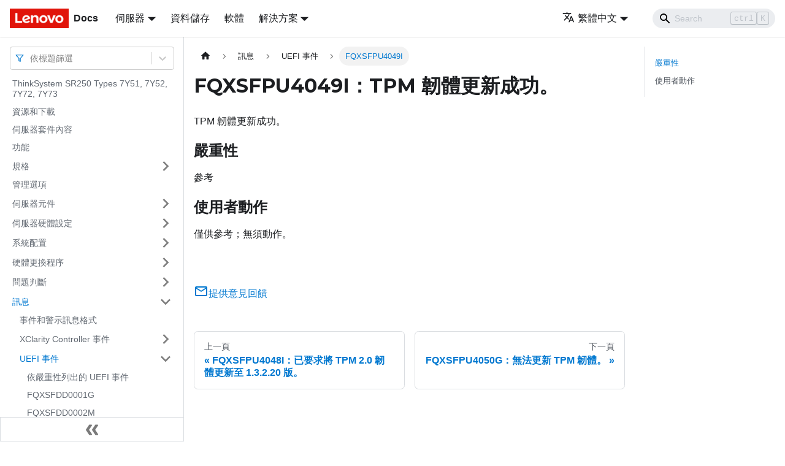

--- FILE ---
content_type: text/html; charset=UTF-8
request_url: https://pubs.lenovo.com/sr250/zh-TW/FQXSFPU4049I
body_size: 7111
content:
<!doctype html>
<html lang="zh-TW" dir="ltr" class="docs-wrapper docs-doc-page docs-version-current plugin-docs plugin-id-default docs-doc-id-FQXSFPU4049I" data-has-hydrated="false">
<head>
<meta charset="UTF-8">

<title data-rh="true">FQXSFPU4049I：TPM 韌體更新成功。 | ThinkSystem SR250 | Lenovo Docs</title><meta data-rh="true" name="viewport" content="width=device-width,initial-scale=1"><meta data-rh="true" name="twitter:card" content="summary_large_image"><meta data-rh="true" property="og:image" content="https://pubs.lenovo.com/sr250/zh-TW/img/product_soc.png"><meta data-rh="true" name="twitter:image" content="https://pubs.lenovo.com/sr250/zh-TW/img/product_soc.png"><meta data-rh="true" property="og:url" content="https://pubs.lenovo.com/sr250/zh-TW/FQXSFPU4049I"><meta data-rh="true" name="docusaurus_locale" content="zh-TW"><meta data-rh="true" name="docsearch:language" content="zh-TW"><meta data-rh="true" name="keywords" content="SR250,7Y51,7Y52"><meta data-rh="true" name="og:site_name" content="Lenovo Documentation"><meta data-rh="true" name="robots" content="max-image-preview:large"><meta data-rh="true" name="docusaurus_version" content="current"><meta data-rh="true" name="docusaurus_tag" content="docs-default-current"><meta data-rh="true" name="docsearch:version" content="current"><meta data-rh="true" name="docsearch:docusaurus_tag" content="docs-default-current"><meta data-rh="true" property="og:title" content="FQXSFPU4049I：TPM 韌體更新成功。 | ThinkSystem SR250 | Lenovo Docs"><meta data-rh="true" name="description" content="TPM 韌體更新成功。"><meta data-rh="true" property="og:description" content="TPM 韌體更新成功。"><link data-rh="true" rel="icon" href="/sr250/zh-TW/img/favicon.ico"><link data-rh="true" rel="canonical" href="https://pubs.lenovo.com/sr250/zh-TW/FQXSFPU4049I"><link data-rh="true" rel="alternate" href="https://pubs.lenovo.com/sr250/FQXSFPU4049I" hreflang="en"><link data-rh="true" rel="alternate" href="https://pubs.lenovo.com/sr250/de/FQXSFPU4049I" hreflang="de"><link data-rh="true" rel="alternate" href="https://pubs.lenovo.com/sr250/es/FQXSFPU4049I" hreflang="es"><link data-rh="true" rel="alternate" href="https://pubs.lenovo.com/sr250/fr/FQXSFPU4049I" hreflang="fr"><link data-rh="true" rel="alternate" href="https://pubs.lenovo.com/sr250/it/FQXSFPU4049I" hreflang="it"><link data-rh="true" rel="alternate" href="https://pubs.lenovo.com/sr250/ja/FQXSFPU4049I" hreflang="ja"><link data-rh="true" rel="alternate" href="https://pubs.lenovo.com/sr250/ko/FQXSFPU4049I" hreflang="ko"><link data-rh="true" rel="alternate" href="https://pubs.lenovo.com/sr250/pt-BR/FQXSFPU4049I" hreflang="pt-BR"><link data-rh="true" rel="alternate" href="https://pubs.lenovo.com/sr250/ru/FQXSFPU4049I" hreflang="ru"><link data-rh="true" rel="alternate" href="https://pubs.lenovo.com/sr250/th/FQXSFPU4049I" hreflang="th"><link data-rh="true" rel="alternate" href="https://pubs.lenovo.com/sr250/zh-CN/FQXSFPU4049I" hreflang="zh-CN"><link data-rh="true" rel="alternate" href="https://pubs.lenovo.com/sr250/zh-TW/FQXSFPU4049I" hreflang="zh-TW"><link data-rh="true" rel="alternate" href="https://pubs.lenovo.com/sr250/FQXSFPU4049I" hreflang="x-default"><link rel="preconnect" href="https://www.google-analytics.com">
<link rel="preconnect" href="https://www.googletagmanager.com">
<script async src="https://www.googletagmanager.com/gtag/js?id=G-XM7YNY3PYK"></script>
<script>function gtag(){dataLayer.push(arguments)}window.dataLayer=window.dataLayer||[],gtag("js",new Date),gtag("config","G-XM7YNY3PYK",{anonymize_ip:!0})</script>




<link rel="preconnect" href="https://fonts.googleapis.com">
<link rel="preconnect" href="https://fonts.gstatic.com" crossorigin="anonymous"><link rel="stylesheet" href="/sr250/zh-TW/assets/css/styles.fb44ca10.css">
<link rel="preload" href="/sr250/zh-TW/assets/js/runtime~main.ee9f94d5.js" as="script">
<link rel="preload" href="/sr250/zh-TW/assets/js/main.f03ed96d.js" as="script">
</head>
<body class="navigation-with-keyboard">
<script>!function(){function t(t){document.documentElement.setAttribute("data-theme",t)}var e=function(){var t=null;try{t=new URLSearchParams(window.location.search).get("docusaurus-theme")}catch(t){}return t}()||function(){var t=null;try{t=localStorage.getItem("theme")}catch(t){}return t}();t(null!==e?e:"light")}()</script><div id="__docusaurus">
<div role="region" aria-label="跳至主要内容"><a class="skipToContent_FR4N" href="#__docusaurus_skipToContent_fallback">跳至主要内容</a></div><nav aria-label="主導航" class="navbar navbar--fixed-top navbarHideable_glH5"><div class="navbar__inner"><div class="navbar__items"><button aria-label="Toggle navigation bar" aria-expanded="false" class="navbar__toggle clean-btn" type="button"><svg width="30" height="30" viewBox="0 0 30 30" aria-hidden="true"><path stroke="currentColor" stroke-linecap="round" stroke-miterlimit="10" stroke-width="2" d="M4 7h22M4 15h22M4 23h22"></path></svg></button><a href="https://pubs.lenovo.com/zh-TW/" target="_self" rel="noopener noreferrer" class="navbar__brand"><div class="navbar__logo"><img src="/sr250/zh-TW/img/lenovo.png" alt="Lenovo Logo" class="themedImage_zFba themedImage--light_SMtw" height="32" width="96"><img src="/sr250/zh-TW/img/lenovo.png" alt="Lenovo Logo" class="themedImage_zFba themedImage--dark_SHhT" height="32" width="96"></div><b class="navbar__title text--truncate">Docs</b></a><div class="navbar__item dropdown dropdown--hoverable"><a href="#" aria-haspopup="true" aria-expanded="false" role="button" class="navbar__link">伺服器</a><ul class="dropdown__menu"><li><a href="https://pubs.lenovo.com/zh-TW/thinksystem" target="_self" rel="noopener noreferrer" class="dropdown__link externalLink-none">ThinkSystem<svg width="12" height="12" aria-hidden="true" viewBox="0 0 24 24" class="iconExternalLink_SHu7"><path fill="currentColor" d="M21 13v10h-21v-19h12v2h-10v15h17v-8h2zm3-12h-10.988l4.035 4-6.977 7.07 2.828 2.828 6.977-7.07 4.125 4.172v-11z"></path></svg></a></li><li><a href="https://pubs.lenovo.com/zh-TW/thinkedge" target="_self" rel="noopener noreferrer" class="dropdown__link externalLink-none">ThinkEdge<svg width="12" height="12" aria-hidden="true" viewBox="0 0 24 24" class="iconExternalLink_SHu7"><path fill="currentColor" d="M21 13v10h-21v-19h12v2h-10v15h17v-8h2zm3-12h-10.988l4.035 4-6.977 7.07 2.828 2.828 6.977-7.07 4.125 4.172v-11z"></path></svg></a></li><li><a href="https://pubs.lenovo.com/zh-TW/systemx" target="_self" rel="noopener noreferrer" class="dropdown__link externalLink-none">System x<svg width="12" height="12" aria-hidden="true" viewBox="0 0 24 24" class="iconExternalLink_SHu7"><path fill="currentColor" d="M21 13v10h-21v-19h12v2h-10v15h17v-8h2zm3-12h-10.988l4.035 4-6.977 7.07 2.828 2.828 6.977-7.07 4.125 4.172v-11z"></path></svg></a></li><li><a href="https://serveroption.lenovo.com/" target="_blank" rel="noopener noreferrer" class="dropdown__link">Option<svg width="12" height="12" aria-hidden="true" viewBox="0 0 24 24" class="iconExternalLink_SHu7"><path fill="currentColor" d="M21 13v10h-21v-19h12v2h-10v15h17v-8h2zm3-12h-10.988l4.035 4-6.977 7.07 2.828 2.828 6.977-7.07 4.125 4.172v-11z"></path></svg></a></li></ul></div><a href="https://datacentersupport.lenovo.com/storagepubs" target="_self" rel="noopener noreferrer" class="navbar__item navbar__link externalLink-none">資料儲存<svg width="13.5" height="13.5" aria-hidden="true" viewBox="0 0 24 24" class="iconExternalLink_SHu7"><path fill="currentColor" d="M21 13v10h-21v-19h12v2h-10v15h17v-8h2zm3-12h-10.988l4.035 4-6.977 7.07 2.828 2.828 6.977-7.07 4.125 4.172v-11z"></path></svg></a><a href="https://pubs.lenovo.com/zh-TW/software" target="_self" rel="noopener noreferrer" class="navbar__item navbar__link externalLink-none">軟體<svg width="13.5" height="13.5" aria-hidden="true" viewBox="0 0 24 24" class="iconExternalLink_SHu7"><path fill="currentColor" d="M21 13v10h-21v-19h12v2h-10v15h17v-8h2zm3-12h-10.988l4.035 4-6.977 7.07 2.828 2.828 6.977-7.07 4.125 4.172v-11z"></path></svg></a><div class="navbar__item dropdown dropdown--hoverable"><a href="#" aria-haspopup="true" aria-expanded="false" role="button" class="navbar__link">解決方案</a><ul class="dropdown__menu"><li><a href="https://pubs.lenovo.com/zh-TW/thinkagile" target="_self" rel="noopener noreferrer" class="dropdown__link externalLink-none">ThinkAgile<svg width="12" height="12" aria-hidden="true" viewBox="0 0 24 24" class="iconExternalLink_SHu7"><path fill="currentColor" d="M21 13v10h-21v-19h12v2h-10v15h17v-8h2zm3-12h-10.988l4.035 4-6.977 7.07 2.828 2.828 6.977-7.07 4.125 4.172v-11z"></path></svg></a></li><li><a href="https://pubs.lenovo.com/zh-TW/water-cooling-solution" target="_self" rel="noopener noreferrer" class="dropdown__link externalLink-none">Water Cooling Solution<svg width="12" height="12" aria-hidden="true" viewBox="0 0 24 24" class="iconExternalLink_SHu7"><path fill="currentColor" d="M21 13v10h-21v-19h12v2h-10v15h17v-8h2zm3-12h-10.988l4.035 4-6.977 7.07 2.828 2.828 6.977-7.07 4.125 4.172v-11z"></path></svg></a></li></ul></div></div><div class="navbar__items navbar__items--right"><div class="navbar__item dropdown dropdown--hoverable dropdown--right"><a href="#" aria-haspopup="true" aria-expanded="false" role="button" class="navbar__link"><svg viewBox="0 0 24 24" width="20" height="20" aria-hidden="true" class="iconLanguage_DSK9"><path fill="currentColor" d="M12.87 15.07l-2.54-2.51.03-.03c1.74-1.94 2.98-4.17 3.71-6.53H17V4h-7V2H8v2H1v1.99h11.17C11.5 7.92 10.44 9.75 9 11.35 8.07 10.32 7.3 9.19 6.69 8h-2c.73 1.63 1.73 3.17 2.98 4.56l-5.09 5.02L4 19l5-5 3.11 3.11.76-2.04zM18.5 10h-2L12 22h2l1.12-3h4.75L21 22h2l-4.5-12zm-2.62 7l1.62-4.33L19.12 17h-3.24z"></path></svg>繁體中文</a><ul class="dropdown__menu"><li><a href="/sr250/FQXSFPU4049I" target="_self" rel="noopener noreferrer" class="dropdown__link" lang="en">English</a></li><li><a href="/sr250/de/FQXSFPU4049I" target="_self" rel="noopener noreferrer" class="dropdown__link" lang="de">Deutsch</a></li><li><a href="/sr250/es/FQXSFPU4049I" target="_self" rel="noopener noreferrer" class="dropdown__link" lang="es">Español</a></li><li><a href="/sr250/fr/FQXSFPU4049I" target="_self" rel="noopener noreferrer" class="dropdown__link" lang="fr">Français</a></li><li><a href="/sr250/it/FQXSFPU4049I" target="_self" rel="noopener noreferrer" class="dropdown__link" lang="it">Italiano</a></li><li><a href="/sr250/ja/FQXSFPU4049I" target="_self" rel="noopener noreferrer" class="dropdown__link" lang="ja">日本語</a></li><li><a href="/sr250/ko/FQXSFPU4049I" target="_self" rel="noopener noreferrer" class="dropdown__link" lang="ko">한국어</a></li><li><a href="/sr250/pt-BR/FQXSFPU4049I" target="_self" rel="noopener noreferrer" class="dropdown__link" lang="pt-BR">Português do Brasil</a></li><li><a href="/sr250/ru/FQXSFPU4049I" target="_self" rel="noopener noreferrer" class="dropdown__link" lang="ru">Русский</a></li><li><a href="/sr250/th/FQXSFPU4049I" target="_self" rel="noopener noreferrer" class="dropdown__link" lang="th">ภาษาไทย</a></li><li><a href="/sr250/zh-CN/FQXSFPU4049I" target="_self" rel="noopener noreferrer" class="dropdown__link" lang="zh-CN">简体中文</a></li><li><a href="/sr250/zh-TW/FQXSFPU4049I" target="_self" rel="noopener noreferrer" class="dropdown__link dropdown__link--active" lang="zh-TW">繁體中文</a></li></ul></div><div class="searchBox_BlU4"><div class="navbar__search searchBarContainer_h4SQ"><input placeholder="Search" aria-label="Search" class="navbar__search-input"><div class="loadingRing_kmHx searchBarLoadingRing_AT3w"><div></div><div></div><div></div><div></div></div></div></div></div></div><div role="presentation" class="navbar-sidebar__backdrop"></div></nav><div id="__docusaurus_skipToContent_fallback" class="main-wrapper mainWrapper_OJKY docsWrapper_a8OH"><button aria-label="回到頂部" class="clean-btn theme-back-to-top-button backToTopButton_xZQ7" type="button"></button><div class="docPage_LEBb"><aside class="theme-doc-sidebar-container docSidebarContainer_TOXn"><div class="sidebarViewport_swqP"><div class="sidebar_TiFu sidebarWithHideableNavbar_b5mb"><a href="https://pubs.lenovo.com/zh-TW/" target="_self" rel="noopener noreferrer" tabindex="-1" class="sidebarLogo_Jpyc"><img src="/sr250/zh-TW/img/lenovo.png" alt="Lenovo Logo" class="themedImage_zFba themedImage--light_SMtw" height="32" width="96"><img src="/sr250/zh-TW/img/lenovo.png" alt="Lenovo Logo" class="themedImage_zFba themedImage--dark_SHhT" height="32" width="96"><b>Docs</b></a><nav aria-label="文件側邊欄" class="menu thin-scrollbar menu_Y1UP"><style data-emotion="css b62m3t-container">.css-b62m3t-container{position:relative;box-sizing:border-box;}</style><div class="titleFilter_mcU3 css-b62m3t-container"><style data-emotion="css 7pg0cj-a11yText">.css-7pg0cj-a11yText{z-index:9999;border:0;clip:rect(1px, 1px, 1px, 1px);height:1px;width:1px;position:absolute;overflow:hidden;padding:0;white-space:nowrap;}</style><span id="react-select-183-live-region" class="css-7pg0cj-a11yText"></span><span aria-live="polite" aria-atomic="false" aria-relevant="additions text" role="log" class="css-7pg0cj-a11yText"></span><style data-emotion="css 13cymwt-control">.css-13cymwt-control{-webkit-align-items:center;-webkit-box-align:center;-ms-flex-align:center;align-items:center;cursor:default;display:-webkit-box;display:-webkit-flex;display:-ms-flexbox;display:flex;-webkit-box-flex-wrap:wrap;-webkit-flex-wrap:wrap;-ms-flex-wrap:wrap;flex-wrap:wrap;-webkit-box-pack:justify;-webkit-justify-content:space-between;justify-content:space-between;min-height:38px;outline:0!important;position:relative;-webkit-transition:all 100ms;transition:all 100ms;background-color:hsl(0, 0%, 100%);border-color:hsl(0, 0%, 80%);border-radius:4px;border-style:solid;border-width:1px;box-sizing:border-box;}.css-13cymwt-control:hover{border-color:hsl(0, 0%, 70%);}</style><div class="title-filter__control css-13cymwt-control"><svg stroke="currentColor" fill="none" stroke-width="2" viewBox="0 0 24 24" stroke-linecap="round" stroke-linejoin="round" class="titleFilterIcon_Fmk3" height="1em" width="1em" xmlns="http://www.w3.org/2000/svg"><polygon points="22 3 2 3 10 12.46 10 19 14 21 14 12.46 22 3"></polygon></svg> <style data-emotion="css hlgwow">.css-hlgwow{-webkit-align-items:center;-webkit-box-align:center;-ms-flex-align:center;align-items:center;display:grid;-webkit-flex:1;-ms-flex:1;flex:1;-webkit-box-flex-wrap:wrap;-webkit-flex-wrap:wrap;-ms-flex-wrap:wrap;flex-wrap:wrap;-webkit-overflow-scrolling:touch;position:relative;overflow:hidden;padding:2px 8px;box-sizing:border-box;}</style><div class="title-filter__value-container css-hlgwow"><style data-emotion="css 1jqq78o-placeholder">.css-1jqq78o-placeholder{grid-area:1/1/2/3;color:hsl(0, 0%, 50%);margin-left:2px;margin-right:2px;box-sizing:border-box;}</style><div class="title-filter__placeholder css-1jqq78o-placeholder" id="react-select-183-placeholder">依標題篩選</div><style data-emotion="css 19bb58m">.css-19bb58m{visibility:visible;-webkit-flex:1 1 auto;-ms-flex:1 1 auto;flex:1 1 auto;display:inline-grid;grid-area:1/1/2/3;grid-template-columns:0 min-content;margin:2px;padding-bottom:2px;padding-top:2px;color:hsl(0, 0%, 20%);box-sizing:border-box;}.css-19bb58m:after{content:attr(data-value) " ";visibility:hidden;white-space:pre;grid-area:1/2;font:inherit;min-width:2px;border:0;margin:0;outline:0;padding:0;}</style><div class="title-filter__input-container css-19bb58m" data-value=""><input class="title-filter__input" style="label:input;color:inherit;background:0;opacity:1;width:100%;grid-area:1 / 2;font:inherit;min-width:2px;border:0;margin:0;outline:0;padding:0" autocapitalize="none" autocomplete="off" autocorrect="off" id="react-select-183-input" spellcheck="false" tabindex="0" aria-autocomplete="list" aria-expanded="false" aria-haspopup="true" role="combobox" aria-activedescendant="" aria-describedby="react-select-183-placeholder"></div></div><style data-emotion="css 1wy0on6">.css-1wy0on6{-webkit-align-items:center;-webkit-box-align:center;-ms-flex-align:center;align-items:center;-webkit-align-self:stretch;-ms-flex-item-align:stretch;align-self:stretch;display:-webkit-box;display:-webkit-flex;display:-ms-flexbox;display:flex;-webkit-flex-shrink:0;-ms-flex-negative:0;flex-shrink:0;box-sizing:border-box;}</style><div class="title-filter__indicators css-1wy0on6"><style data-emotion="css 1u9des2-indicatorSeparator">.css-1u9des2-indicatorSeparator{-webkit-align-self:stretch;-ms-flex-item-align:stretch;align-self:stretch;width:1px;background-color:hsl(0, 0%, 80%);margin-bottom:8px;margin-top:8px;box-sizing:border-box;}</style><span class="title-filter__indicator-separator css-1u9des2-indicatorSeparator"></span><style data-emotion="css 1xc3v61-indicatorContainer">.css-1xc3v61-indicatorContainer{display:-webkit-box;display:-webkit-flex;display:-ms-flexbox;display:flex;-webkit-transition:color 150ms;transition:color 150ms;color:hsl(0, 0%, 80%);padding:8px;box-sizing:border-box;}.css-1xc3v61-indicatorContainer:hover{color:hsl(0, 0%, 60%);}</style><div class="title-filter__indicator title-filter__dropdown-indicator css-1xc3v61-indicatorContainer" aria-hidden="true"><style data-emotion="css 8mmkcg">.css-8mmkcg{display:inline-block;fill:currentColor;line-height:1;stroke:currentColor;stroke-width:0;}</style><svg height="20" width="20" viewBox="0 0 20 20" aria-hidden="true" focusable="false" class="css-8mmkcg"><path d="M4.516 7.548c0.436-0.446 1.043-0.481 1.576 0l3.908 3.747 3.908-3.747c0.533-0.481 1.141-0.446 1.574 0 0.436 0.445 0.408 1.197 0 1.615-0.406 0.418-4.695 4.502-4.695 4.502-0.217 0.223-0.502 0.335-0.787 0.335s-0.57-0.112-0.789-0.335c0 0-4.287-4.084-4.695-4.502s-0.436-1.17 0-1.615z"></path></svg></div></div></div></div><ul class="theme-doc-sidebar-menu menu__list"><li class="theme-doc-sidebar-item-link theme-doc-sidebar-item-link-level-1 menu__list-item"><a class="menu__link" href="/sr250/zh-TW/">ThinkSystem SR250 Types 7Y51, 7Y52, 7Y72, 7Y73</a></li><li class="theme-doc-sidebar-item-link theme-doc-sidebar-item-link-level-1 menu__list-item"><a class="menu__link" href="/sr250/zh-TW/pdf_files">資源和下載</a></li><li class="theme-doc-sidebar-item-link theme-doc-sidebar-item-link-level-1 menu__list-item"><a class="menu__link" href="/sr250/zh-TW/server_package_contents">伺服器套件內容</a></li><li class="theme-doc-sidebar-item-link theme-doc-sidebar-item-link-level-1 menu__list-item"><a class="menu__link" href="/sr250/zh-TW/server_features">功能</a></li><li class="theme-doc-sidebar-item-category theme-doc-sidebar-item-category-level-1 menu__list-item menu__list-item--collapsed"><div class="menu__list-item-collapsible"><a class="menu__link menu__link--sublist" aria-expanded="false" href="/sr250/zh-TW/server_specifications">規格</a><button aria-label="打開/收起側邊欄選單「規格」" type="button" class="clean-btn menu__caret"></button></div></li><li class="theme-doc-sidebar-item-link theme-doc-sidebar-item-link-level-1 menu__list-item"><a class="menu__link" href="/sr250/zh-TW/management_options">管理選項</a></li><li class="theme-doc-sidebar-item-category theme-doc-sidebar-item-category-level-1 menu__list-item menu__list-item--collapsed"><div class="menu__list-item-collapsible"><a class="menu__link menu__link--sublist" aria-expanded="false" href="/sr250/zh-TW/server_components">伺服器元件</a><button aria-label="打開/收起側邊欄選單「伺服器元件」" type="button" class="clean-btn menu__caret"></button></div></li><li class="theme-doc-sidebar-item-category theme-doc-sidebar-item-category-level-1 menu__list-item menu__list-item--collapsed"><div class="menu__list-item-collapsible"><a class="menu__link menu__link--sublist" aria-expanded="false" href="/sr250/zh-TW/server_setup">伺服器硬體設定</a><button aria-label="打開/收起側邊欄選單「伺服器硬體設定」" type="button" class="clean-btn menu__caret"></button></div></li><li class="theme-doc-sidebar-item-category theme-doc-sidebar-item-category-level-1 menu__list-item menu__list-item--collapsed"><div class="menu__list-item-collapsible"><a class="menu__link menu__link--sublist" aria-expanded="false" href="/sr250/zh-TW/managing_your_server">系統配置</a><button aria-label="打開/收起側邊欄選單「系統配置」" type="button" class="clean-btn menu__caret"></button></div></li><li class="theme-doc-sidebar-item-category theme-doc-sidebar-item-category-level-1 menu__list-item menu__list-item--collapsed"><div class="menu__list-item-collapsible"><a class="menu__link menu__link--sublist" aria-expanded="false" href="/sr250/zh-TW/maintenance_manual_hardware_replacement_procedures">硬體更換程序</a><button aria-label="打開/收起側邊欄選單「硬體更換程序」" type="button" class="clean-btn menu__caret"></button></div></li><li class="theme-doc-sidebar-item-category theme-doc-sidebar-item-category-level-1 menu__list-item menu__list-item--collapsed"><div class="menu__list-item-collapsible"><a class="menu__link menu__link--sublist" aria-expanded="false" href="/sr250/zh-TW/maintenance_manual_problem_determination">問題判斷</a><button aria-label="打開/收起側邊欄選單「問題判斷」" type="button" class="clean-btn menu__caret"></button></div></li><li class="theme-doc-sidebar-item-category theme-doc-sidebar-item-category-level-1 menu__list-item"><div class="menu__list-item-collapsible"><a class="menu__link menu__link--sublist menu__link--active" aria-expanded="true" href="/sr250/zh-TW/messages_introduction">訊息</a><button aria-label="打開/收起側邊欄選單「訊息」" type="button" class="clean-btn menu__caret"></button></div><ul style="display:block;overflow:visible;height:auto" class="menu__list"><li class="theme-doc-sidebar-item-link theme-doc-sidebar-item-link-level-2 menu__list-item"><a class="menu__link" tabindex="0" href="/sr250/zh-TW/event_alert_message_format">事件和警示訊息格式</a></li><li class="theme-doc-sidebar-item-category theme-doc-sidebar-item-category-level-2 menu__list-item menu__list-item--collapsed"><div class="menu__list-item-collapsible"><a class="menu__link menu__link--sublist" aria-expanded="false" tabindex="0" href="/sr250/zh-TW/xcc_error_messages">XClarity Controller 事件</a><button aria-label="打開/收起側邊欄選單「XClarity Controller 事件」" type="button" class="clean-btn menu__caret"></button></div></li><li class="theme-doc-sidebar-item-category theme-doc-sidebar-item-category-level-2 menu__list-item"><div class="menu__list-item-collapsible"><a class="menu__link menu__link--sublist menu__link--active" aria-expanded="true" tabindex="0" href="/sr250/zh-TW/uefi_error_messages">UEFI 事件</a><button aria-label="打開/收起側邊欄選單「UEFI 事件」" type="button" class="clean-btn menu__caret"></button></div><ul style="display:block;overflow:visible;height:auto" class="menu__list"><li class="theme-doc-sidebar-item-link theme-doc-sidebar-item-link-level-3 menu__list-item"><a class="menu__link" tabindex="0" href="/sr250/zh-TW/uefi_events_by_severity">依嚴重性列出的 UEFI 事件</a></li><li class="theme-doc-sidebar-item-link theme-doc-sidebar-item-link-level-3 menu__list-item"><a class="menu__link" tabindex="0" href="/sr250/zh-TW/FQXSFDD0001G">FQXSFDD0001G</a></li><li class="theme-doc-sidebar-item-link theme-doc-sidebar-item-link-level-3 menu__list-item"><a class="menu__link" tabindex="0" href="/sr250/zh-TW/FQXSFDD0002M">FQXSFDD0002M</a></li><li class="theme-doc-sidebar-item-link theme-doc-sidebar-item-link-level-3 menu__list-item"><a class="menu__link" tabindex="0" href="/sr250/zh-TW/FQXSFDD0003I">FQXSFDD0003I</a></li><li class="theme-doc-sidebar-item-link theme-doc-sidebar-item-link-level-3 menu__list-item"><a class="menu__link" tabindex="0" href="/sr250/zh-TW/FQXSFDD0004M">FQXSFDD0004M</a></li><li class="theme-doc-sidebar-item-link theme-doc-sidebar-item-link-level-3 menu__list-item"><a class="menu__link" tabindex="0" href="/sr250/zh-TW/FQXSFDD0005M">FQXSFDD0005M</a></li><li class="theme-doc-sidebar-item-link theme-doc-sidebar-item-link-level-3 menu__list-item"><a class="menu__link" tabindex="0" href="/sr250/zh-TW/FQXSFDD0006M">FQXSFDD0006M</a></li><li class="theme-doc-sidebar-item-link theme-doc-sidebar-item-link-level-3 menu__list-item"><a class="menu__link" tabindex="0" href="/sr250/zh-TW/FQXSFDD0007G">FQXSFDD0007G</a></li><li class="theme-doc-sidebar-item-link theme-doc-sidebar-item-link-level-3 menu__list-item"><a class="menu__link" tabindex="0" href="/sr250/zh-TW/FQXSFIO0011M">FQXSFIO0011M</a></li><li class="theme-doc-sidebar-item-link theme-doc-sidebar-item-link-level-3 menu__list-item"><a class="menu__link" tabindex="0" href="/sr250/zh-TW/FQXSFIO0012M">FQXSFIO0012M</a></li><li class="theme-doc-sidebar-item-link theme-doc-sidebar-item-link-level-3 menu__list-item"><a class="menu__link" tabindex="0" href="/sr250/zh-TW/FQXSFMA0001I">FQXSFMA0001I</a></li><li class="theme-doc-sidebar-item-link theme-doc-sidebar-item-link-level-3 menu__list-item"><a class="menu__link" tabindex="0" href="/sr250/zh-TW/FQXSFMA0001M">FQXSFMA0001M</a></li><li class="theme-doc-sidebar-item-link theme-doc-sidebar-item-link-level-3 menu__list-item"><a class="menu__link" tabindex="0" href="/sr250/zh-TW/FQXSFMA0002I">FQXSFMA0002I</a></li><li class="theme-doc-sidebar-item-link theme-doc-sidebar-item-link-level-3 menu__list-item"><a class="menu__link" tabindex="0" href="/sr250/zh-TW/FQXSFMA0002M">FQXSFMA0002M</a></li><li class="theme-doc-sidebar-item-link theme-doc-sidebar-item-link-level-3 menu__list-item"><a class="menu__link" tabindex="0" href="/sr250/zh-TW/FQXSFMA0003K">FQXSFMA0003K</a></li><li class="theme-doc-sidebar-item-link theme-doc-sidebar-item-link-level-3 menu__list-item"><a class="menu__link" tabindex="0" href="/sr250/zh-TW/FQXSFMA0004N">FQXSFMA0004N</a></li><li class="theme-doc-sidebar-item-link theme-doc-sidebar-item-link-level-3 menu__list-item"><a class="menu__link" tabindex="0" href="/sr250/zh-TW/FQXSFMA0005N">FQXSFMA0005N</a></li><li class="theme-doc-sidebar-item-link theme-doc-sidebar-item-link-level-3 menu__list-item"><a class="menu__link" tabindex="0" href="/sr250/zh-TW/FQXSFMA0006I">FQXSFMA0006I</a></li><li class="theme-doc-sidebar-item-link theme-doc-sidebar-item-link-level-3 menu__list-item"><a class="menu__link" tabindex="0" href="/sr250/zh-TW/FQXSFMA0007I">FQXSFMA0007I</a></li><li class="theme-doc-sidebar-item-link theme-doc-sidebar-item-link-level-3 menu__list-item"><a class="menu__link" tabindex="0" href="/sr250/zh-TW/FQXSFMA0008I">FQXSFMA0008I</a></li><li class="theme-doc-sidebar-item-link theme-doc-sidebar-item-link-level-3 menu__list-item"><a class="menu__link" tabindex="0" href="/sr250/zh-TW/FQXSFMA0008M">FQXSFMA0008M</a></li><li class="theme-doc-sidebar-item-link theme-doc-sidebar-item-link-level-3 menu__list-item"><a class="menu__link" tabindex="0" href="/sr250/zh-TW/FQXSFMA0011I">FQXSFMA0011I</a></li><li class="theme-doc-sidebar-item-link theme-doc-sidebar-item-link-level-3 menu__list-item"><a class="menu__link" tabindex="0" href="/sr250/zh-TW/FQXSFMA0027K">FQXSFMA0027K</a></li><li class="theme-doc-sidebar-item-link theme-doc-sidebar-item-link-level-3 menu__list-item"><a class="menu__link" tabindex="0" href="/sr250/zh-TW/FQXSFMA0029L">FQXSFMA0029L</a></li><li class="theme-doc-sidebar-item-link theme-doc-sidebar-item-link-level-3 menu__list-item"><a class="menu__link" tabindex="0" href="/sr250/zh-TW/FQXSFMA0076M">FQXSFMA0076M</a></li><li class="theme-doc-sidebar-item-link theme-doc-sidebar-item-link-level-3 menu__list-item"><a class="menu__link" tabindex="0" href="/sr250/zh-TW/FQXSFPU0016N">FQXSFPU0016N</a></li><li class="theme-doc-sidebar-item-link theme-doc-sidebar-item-link-level-3 menu__list-item"><a class="menu__link" tabindex="0" href="/sr250/zh-TW/FQXSFPU0017G">FQXSFPU0017G</a></li><li class="theme-doc-sidebar-item-link theme-doc-sidebar-item-link-level-3 menu__list-item"><a class="menu__link" tabindex="0" href="/sr250/zh-TW/FQXSFPU0018N">FQXSFPU0018N</a></li><li class="theme-doc-sidebar-item-link theme-doc-sidebar-item-link-level-3 menu__list-item"><a class="menu__link" tabindex="0" href="/sr250/zh-TW/FQXSFPU0019N">FQXSFPU0019N</a></li><li class="theme-doc-sidebar-item-link theme-doc-sidebar-item-link-level-3 menu__list-item"><a class="menu__link" tabindex="0" href="/sr250/zh-TW/FQXSFPU0020I">FQXSFPU0020I</a></li><li class="theme-doc-sidebar-item-link theme-doc-sidebar-item-link-level-3 menu__list-item"><a class="menu__link" tabindex="0" href="/sr250/zh-TW/FQXSFPU0021G">FQXSFPU0021G</a></li><li class="theme-doc-sidebar-item-link theme-doc-sidebar-item-link-level-3 menu__list-item"><a class="menu__link" tabindex="0" href="/sr250/zh-TW/FQXSFPU0021I">FQXSFPU0021I</a></li><li class="theme-doc-sidebar-item-link theme-doc-sidebar-item-link-level-3 menu__list-item"><a class="menu__link" tabindex="0" href="/sr250/zh-TW/FQXSFPU0022G">FQXSFPU0022G</a></li><li class="theme-doc-sidebar-item-link theme-doc-sidebar-item-link-level-3 menu__list-item"><a class="menu__link" tabindex="0" href="/sr250/zh-TW/FQXSFPU0023G">FQXSFPU0023G</a></li><li class="theme-doc-sidebar-item-link theme-doc-sidebar-item-link-level-3 menu__list-item"><a class="menu__link" tabindex="0" href="/sr250/zh-TW/FQXSFPU0023I">FQXSFPU0023I</a></li><li class="theme-doc-sidebar-item-link theme-doc-sidebar-item-link-level-3 menu__list-item"><a class="menu__link" tabindex="0" href="/sr250/zh-TW/FQXSFPU0024G">FQXSFPU0024G</a></li><li class="theme-doc-sidebar-item-link theme-doc-sidebar-item-link-level-3 menu__list-item"><a class="menu__link" tabindex="0" href="/sr250/zh-TW/FQXSFPU0025I">FQXSFPU0025I</a></li><li class="theme-doc-sidebar-item-link theme-doc-sidebar-item-link-level-3 menu__list-item"><a class="menu__link" tabindex="0" href="/sr250/zh-TW/FQXSFPU0030N">FQXSFPU0030N</a></li><li class="theme-doc-sidebar-item-link theme-doc-sidebar-item-link-level-3 menu__list-item"><a class="menu__link" tabindex="0" href="/sr250/zh-TW/FQXSFPU0031N">FQXSFPU0031N</a></li><li class="theme-doc-sidebar-item-link theme-doc-sidebar-item-link-level-3 menu__list-item"><a class="menu__link" tabindex="0" href="/sr250/zh-TW/FQXSFPU0034L">FQXSFPU0034L</a></li><li class="theme-doc-sidebar-item-link theme-doc-sidebar-item-link-level-3 menu__list-item"><a class="menu__link" tabindex="0" href="/sr250/zh-TW/FQXSFPU4033F">FQXSFPU4033F</a></li><li class="theme-doc-sidebar-item-link theme-doc-sidebar-item-link-level-3 menu__list-item"><a class="menu__link" tabindex="0" href="/sr250/zh-TW/FQXSFPU4034I">FQXSFPU4034I</a></li><li class="theme-doc-sidebar-item-link theme-doc-sidebar-item-link-level-3 menu__list-item"><a class="menu__link" tabindex="0" href="/sr250/zh-TW/FQXSFPU4035M">FQXSFPU4035M</a></li><li class="theme-doc-sidebar-item-link theme-doc-sidebar-item-link-level-3 menu__list-item"><a class="menu__link" tabindex="0" href="/sr250/zh-TW/FQXSFPU4038I">FQXSFPU4038I</a></li><li class="theme-doc-sidebar-item-link theme-doc-sidebar-item-link-level-3 menu__list-item"><a class="menu__link" tabindex="0" href="/sr250/zh-TW/FQXSFPU4040M">FQXSFPU4040M</a></li><li class="theme-doc-sidebar-item-link theme-doc-sidebar-item-link-level-3 menu__list-item"><a class="menu__link" tabindex="0" href="/sr250/zh-TW/FQXSFPU4041I">FQXSFPU4041I</a></li><li class="theme-doc-sidebar-item-link theme-doc-sidebar-item-link-level-3 menu__list-item"><a class="menu__link" tabindex="0" href="/sr250/zh-TW/FQXSFPU4042I">FQXSFPU4042I</a></li><li class="theme-doc-sidebar-item-link theme-doc-sidebar-item-link-level-3 menu__list-item"><a class="menu__link" tabindex="0" href="/sr250/zh-TW/FQXSFPU4043G">FQXSFPU4043G</a></li><li class="theme-doc-sidebar-item-link theme-doc-sidebar-item-link-level-3 menu__list-item"><a class="menu__link" tabindex="0" href="/sr250/zh-TW/FQXSFPU4044I">FQXSFPU4044I</a></li><li class="theme-doc-sidebar-item-link theme-doc-sidebar-item-link-level-3 menu__list-item"><a class="menu__link" tabindex="0" href="/sr250/zh-TW/FQXSFPU4045G">FQXSFPU4045G</a></li><li class="theme-doc-sidebar-item-link theme-doc-sidebar-item-link-level-3 menu__list-item"><a class="menu__link" tabindex="0" href="/sr250/zh-TW/FQXSFPU4046I">FQXSFPU4046I</a></li><li class="theme-doc-sidebar-item-link theme-doc-sidebar-item-link-level-3 menu__list-item"><a class="menu__link" tabindex="0" href="/sr250/zh-TW/FQXSFPU4047I">FQXSFPU4047I</a></li><li class="theme-doc-sidebar-item-link theme-doc-sidebar-item-link-level-3 menu__list-item"><a class="menu__link" tabindex="0" href="/sr250/zh-TW/FQXSFPU4048I">FQXSFPU4048I</a></li><li class="theme-doc-sidebar-item-link theme-doc-sidebar-item-link-level-3 menu__list-item"><a class="menu__link menu__link--active" aria-current="page" tabindex="0" href="/sr250/zh-TW/FQXSFPU4049I">FQXSFPU4049I</a></li><li class="theme-doc-sidebar-item-link theme-doc-sidebar-item-link-level-3 menu__list-item"><a class="menu__link" tabindex="0" href="/sr250/zh-TW/FQXSFPU4050G">FQXSFPU4050G</a></li><li class="theme-doc-sidebar-item-link theme-doc-sidebar-item-link-level-3 menu__list-item"><a class="menu__link" tabindex="0" href="/sr250/zh-TW/FQXSFPU4051G">FQXSFPU4051G</a></li><li class="theme-doc-sidebar-item-link theme-doc-sidebar-item-link-level-3 menu__list-item"><a class="menu__link" tabindex="0" href="/sr250/zh-TW/FQXSFPU4052G">FQXSFPU4052G</a></li><li class="theme-doc-sidebar-item-link theme-doc-sidebar-item-link-level-3 menu__list-item"><a class="menu__link" tabindex="0" href="/sr250/zh-TW/FQXSFPU4053G">FQXSFPU4053G</a></li><li class="theme-doc-sidebar-item-link theme-doc-sidebar-item-link-level-3 menu__list-item"><a class="menu__link" tabindex="0" href="/sr250/zh-TW/FQXSFPU4054G">FQXSFPU4054G</a></li><li class="theme-doc-sidebar-item-link theme-doc-sidebar-item-link-level-3 menu__list-item"><a class="menu__link" tabindex="0" href="/sr250/zh-TW/FQXSFPU4056M">FQXSFPU4056M</a></li><li class="theme-doc-sidebar-item-link theme-doc-sidebar-item-link-level-3 menu__list-item"><a class="menu__link" tabindex="0" href="/sr250/zh-TW/FQXSFPU4080I">FQXSFPU4080I</a></li><li class="theme-doc-sidebar-item-link theme-doc-sidebar-item-link-level-3 menu__list-item"><a class="menu__link" tabindex="0" href="/sr250/zh-TW/FQXSFPU4081I">FQXSFPU4081I</a></li><li class="theme-doc-sidebar-item-link theme-doc-sidebar-item-link-level-3 menu__list-item"><a class="menu__link" tabindex="0" href="/sr250/zh-TW/FQXSFPU4082I">FQXSFPU4082I</a></li><li class="theme-doc-sidebar-item-link theme-doc-sidebar-item-link-level-3 menu__list-item"><a class="menu__link" tabindex="0" href="/sr250/zh-TW/FQXSFPU4083I">FQXSFPU4083I</a></li><li class="theme-doc-sidebar-item-link theme-doc-sidebar-item-link-level-3 menu__list-item"><a class="menu__link" tabindex="0" href="/sr250/zh-TW/FQXSFPU4084I">FQXSFPU4084I</a></li><li class="theme-doc-sidebar-item-link theme-doc-sidebar-item-link-level-3 menu__list-item"><a class="menu__link" tabindex="0" href="/sr250/zh-TW/FQXSFPU4085I">FQXSFPU4085I</a></li><li class="theme-doc-sidebar-item-link theme-doc-sidebar-item-link-level-3 menu__list-item"><a class="menu__link" tabindex="0" href="/sr250/zh-TW/FQXSFPW0001L">FQXSFPW0001L</a></li><li class="theme-doc-sidebar-item-link theme-doc-sidebar-item-link-level-3 menu__list-item"><a class="menu__link" tabindex="0" href="/sr250/zh-TW/FQXSFSM0002N">FQXSFSM0002N</a></li><li class="theme-doc-sidebar-item-link theme-doc-sidebar-item-link-level-3 menu__list-item"><a class="menu__link" tabindex="0" href="/sr250/zh-TW/FQXSFSM0003N">FQXSFSM0003N</a></li><li class="theme-doc-sidebar-item-link theme-doc-sidebar-item-link-level-3 menu__list-item"><a class="menu__link" tabindex="0" href="/sr250/zh-TW/FQXSFSM0004M">FQXSFSM0004M</a></li><li class="theme-doc-sidebar-item-link theme-doc-sidebar-item-link-level-3 menu__list-item"><a class="menu__link" tabindex="0" href="/sr250/zh-TW/FQXSFSM0007I">FQXSFSM0007I</a></li><li class="theme-doc-sidebar-item-link theme-doc-sidebar-item-link-level-3 menu__list-item"><a class="menu__link" tabindex="0" href="/sr250/zh-TW/FQXSFSM0008M">FQXSFSM0008M</a></li><li class="theme-doc-sidebar-item-link theme-doc-sidebar-item-link-level-3 menu__list-item"><a class="menu__link" tabindex="0" href="/sr250/zh-TW/FQXSFSR0001M">FQXSFSR0001M</a></li><li class="theme-doc-sidebar-item-link theme-doc-sidebar-item-link-level-3 menu__list-item"><a class="menu__link" tabindex="0" href="/sr250/zh-TW/FQXSFSR0002I">FQXSFSR0002I</a></li><li class="theme-doc-sidebar-item-link theme-doc-sidebar-item-link-level-3 menu__list-item"><a class="menu__link" tabindex="0" href="/sr250/zh-TW/FQXSFSR0003G">FQXSFSR0003G</a></li><li class="theme-doc-sidebar-item-link theme-doc-sidebar-item-link-level-3 menu__list-item"><a class="menu__link" tabindex="0" href="/sr250/zh-TW/FQXSFTR0001L">FQXSFTR0001L</a></li></ul></li><li class="theme-doc-sidebar-item-category theme-doc-sidebar-item-category-level-2 menu__list-item menu__list-item--collapsed"><div class="menu__list-item-collapsible"><a class="menu__link menu__link--sublist" aria-expanded="false" tabindex="0" href="/sr250/zh-TW/lxpm_error_messages">XClarity Provisioning Manager 事件</a><button aria-label="打開/收起側邊欄選單「XClarity Provisioning Manager 事件」" type="button" class="clean-btn menu__caret"></button></div></li></ul></li><li class="theme-doc-sidebar-item-link theme-doc-sidebar-item-link-level-1 menu__list-item"><a class="menu__link" href="/sr250/zh-TW/service_bulletins">Tech 提示</a></li><li class="theme-doc-sidebar-item-link theme-doc-sidebar-item-link-level-1 menu__list-item"><a class="menu__link" href="/sr250/zh-TW/security_advisories">安全性諮詢</a></li><li class="theme-doc-sidebar-item-category theme-doc-sidebar-item-category-level-1 menu__list-item menu__list-item--collapsed"><div class="menu__list-item-collapsible"><a class="menu__link menu__link--sublist" aria-expanded="false" href="/sr250/zh-TW/getting_help_and_technical_assistance">取得說明和技術協助</a><button aria-label="打開/收起側邊欄選單「取得說明和技術協助」" type="button" class="clean-btn menu__caret"></button></div></li></ul><div class="sidebar-resource-links"><hr><div><a href="https://lenovopress.lenovo.com/lp1272-thinksystem-sr250-server-e2200" class="menu__link" target="_BLANK"><img height="24" width="24" src="https://pubs.lenovo.com/img/lenovopress.png"><span class="sidebarLinks-name">ThinkSystem SR250 Server Product Guide</span><div><svg stroke="currentColor" fill="currentColor" stroke-width="0" viewBox="0 0 512 512" height="0.875rem" width="0.875rem" xmlns="http://www.w3.org/2000/svg"><path d="M432,320H400a16,16,0,0,0-16,16V448H64V128H208a16,16,0,0,0,16-16V80a16,16,0,0,0-16-16H48A48,48,0,0,0,0,112V464a48,48,0,0,0,48,48H400a48,48,0,0,0,48-48V336A16,16,0,0,0,432,320ZM488,0h-128c-21.37,0-32.05,25.91-17,41l35.73,35.73L135,320.37a24,24,0,0,0,0,34L157.67,377a24,24,0,0,0,34,0L435.28,133.32,471,169c15,15,41,4.5,41-17V24A24,24,0,0,0,488,0Z"></path></svg></div></a></div></div></nav><button type="button" title="收起側邊欄" aria-label="收起側邊欄" class="button button--secondary button--outline collapseSidebarButton_e0pa"><svg width="20" height="20" aria-hidden="true" class="collapseSidebarButtonIcon_KEWD"><g fill="#7a7a7a"><path d="M9.992 10.023c0 .2-.062.399-.172.547l-4.996 7.492a.982.982 0 01-.828.454H1c-.55 0-1-.453-1-1 0-.2.059-.403.168-.551l4.629-6.942L.168 3.078A.939.939 0 010 2.528c0-.548.45-.997 1-.997h2.996c.352 0 .649.18.828.45L9.82 9.472c.11.148.172.347.172.55zm0 0"></path><path d="M19.98 10.023c0 .2-.058.399-.168.547l-4.996 7.492a.987.987 0 01-.828.454h-3c-.547 0-.996-.453-.996-1 0-.2.059-.403.168-.551l4.625-6.942-4.625-6.945a.939.939 0 01-.168-.55 1 1 0 01.996-.997h3c.348 0 .649.18.828.45l4.996 7.492c.11.148.168.347.168.55zm0 0"></path></g></svg></button></div></div></aside><main class="docMainContainer_LQPs"><div class="container padding-top--md padding-bottom--lg"><div class="row"><div class="col docItemCol_z5aJ"><div class="docItemContainer_c0TR"><article><nav class="theme-doc-breadcrumbs breadcrumbsContainer_DwUf" aria-label="頁面路徑"><ul class="breadcrumbs" itemscope="" itemtype="https://schema.org/BreadcrumbList"><li class="breadcrumbs__item"><a aria-label="主頁面" class="breadcrumbs__link" href="/sr250/zh-TW/"><svg viewBox="0 0 24 24" class="breadcrumbHomeIcon_Ppp2"><path d="M10 19v-5h4v5c0 .55.45 1 1 1h3c.55 0 1-.45 1-1v-7h1.7c.46 0 .68-.57.33-.87L12.67 3.6c-.38-.34-.96-.34-1.34 0l-8.36 7.53c-.34.3-.13.87.33.87H5v7c0 .55.45 1 1 1h3c.55 0 1-.45 1-1z" fill="currentColor"></path></svg></a></li><li itemscope="" itemprop="itemListElement" itemtype="https://schema.org/ListItem" class="breadcrumbs__item"><a class="breadcrumbs__link" itemprop="item" href="/sr250/zh-TW/messages_introduction"><span itemprop="name">訊息</span></a><meta itemprop="position" content="1"></li><li itemscope="" itemprop="itemListElement" itemtype="https://schema.org/ListItem" class="breadcrumbs__item"><a class="breadcrumbs__link" itemprop="item" href="/sr250/zh-TW/uefi_error_messages"><span itemprop="name">UEFI 事件</span></a><meta itemprop="position" content="2"></li><li itemscope="" itemprop="itemListElement" itemtype="https://schema.org/ListItem" class="breadcrumbs__item breadcrumbs__item--active"><span class="breadcrumbs__link" itemprop="name">FQXSFPU4049I</span><meta itemprop="position" content="3"></li></ul></nav><div class="tocCollapsible_lDR2 theme-doc-toc-mobile tocMobile_wf7e"><button type="button" class="clean-btn tocCollapsibleButton_X8Zw">本頁導覽</button></div><div class="theme-doc-markdown markdown"><h1>FQXSFPU4049I：TPM 韌體更新成功。</h1><div class="body refbody"><p class="shortdesc">TPM 韌體更新成功。</p><div class="section"><h2 class="anchor anchorWithHideOnScrollNavbar_M_dm" id="嚴重性">嚴重性<a href="#嚴重性" class="hash-link" aria-label="嚴重性的直接連結" title="嚴重性的直接連結">​</a></h2><p class="p">參考</p></div><div class="section"><h2 class="anchor anchorWithHideOnScrollNavbar_M_dm" id="使用者動作">使用者動作<a href="#使用者動作" class="hash-link" aria-label="使用者動作的直接連結" title="使用者動作的直接連結">​</a></h2><p> 僅供參考；無須動作。</p></div></div><div></div></div><div class="feedback docusaurus-mt-lg" style="color:#ccc"><svg stroke="currentColor" fill="currentColor" stroke-width="0" viewBox="0 0 24 24" class="react-icons" height="1.5em" width="1.5em" xmlns="http://www.w3.org/2000/svg"><path fill="none" d="M0 0h24v24H0V0z"></path><path d="M20 4H4c-1.1 0-1.99.9-1.99 2L2 18c0 1.1.9 2 2 2h16c1.1 0 2-.9 2-2V6c0-1.1-.9-2-2-2zm0 14H4V8l8 5 8-5v10zm-8-7L4 6h16l-8 5z"></path></svg>提供意見回饋</div></article><nav class="pagination-nav docusaurus-mt-lg" aria-label="文件選項卡"><a class="pagination-nav__link pagination-nav__link--prev" href="/sr250/zh-TW/FQXSFPU4048I"><div class="pagination-nav__sublabel">上一頁</div><div class="pagination-nav__label">FQXSFPU4048I：已要求將 TPM 2.0 韌體更新至 1.3.2.20 版。</div></a><a class="pagination-nav__link pagination-nav__link--next" href="/sr250/zh-TW/FQXSFPU4050G"><div class="pagination-nav__sublabel">下一頁</div><div class="pagination-nav__label">FQXSFPU4050G：無法更新 TPM 韌體。</div></a></nav></div></div><div class="col col--3"><div class="tableOfContents_h3R1 thin-scrollbar theme-doc-toc-desktop"><ul class="table-of-contents table-of-contents__left-border"><li><a href="#嚴重性" class="table-of-contents__link toc-highlight">嚴重性</a></li><li><a href="#使用者動作" class="table-of-contents__link toc-highlight">使用者動作</a></li></ul></div></div></div></div></main></div></div><footer class="footer footer--dark"><div class="container container-fluid"><div class="footer__bottom text--center"><div class="footer__copyright">© 2026 Lenovo. All rights reserved. <span class="lenovo-policy"><a href="https://www.lenovo.com/privacy/" target="_blank">Privacy Policy</a> | <a href="https://www.lenovo.com/us/en/legal/" target="_blank">Terms of Use</a></span></div></div></div></footer></div>
<script src="/sr250/zh-TW/assets/js/runtime~main.ee9f94d5.js"></script>
<script src="/sr250/zh-TW/assets/js/main.f03ed96d.js"></script>
</body>
</html>

--- FILE ---
content_type: application/javascript
request_url: https://pubs.lenovo.com/sr250/zh-TW/assets/js/main.f03ed96d.js
body_size: 170875
content:
/*! For license information please see main.f03ed96d.js.LICENSE.txt */
(self.webpackChunkdocs_importer=self.webpackChunkdocs_importer||[]).push([[40179],{23735:(e,t,n)=>{"use strict";function r(e){var t,n,s="";if("string"==typeof e||"number"==typeof e)s+=e;else if("object"==typeof e)if(Array.isArray(e))for(t=0;t<e.length;t++)e[t]&&(n=r(e[t]))&&(s&&(s+=" "),s+=n);else for(t in e)e[t]&&(s&&(s+=" "),s+=t);return s}n.d(t,{Z:()=>s});const s=function(){for(var e,t,n=0,s="";n<arguments.length;)(e=arguments[n++])&&(t=r(e))&&(s&&(s+=" "),s+=t);return s}},73346:(e,t,n)=>{"use strict";function r(e){var t,n,s="";if("string"==typeof e||"number"==typeof e)s+=e;else if("object"==typeof e)if(Array.isArray(e))for(t=0;t<e.length;t++)e[t]&&(n=r(e[t]))&&(s&&(s+=" "),s+=n);else for(t in e)e[t]&&(s&&(s+=" "),s+=t);return s}n.d(t,{Z:()=>s});const s=function(){for(var e,t,n=0,s="";n<arguments.length;)(e=arguments[n++])&&(t=r(e))&&(s&&(s+=" "),s+=t);return s}},33839:(e,t,n)=>{"use strict";function r(e){var t,n,s="";if("string"==typeof e||"number"==typeof e)s+=e;else if("object"==typeof e)if(Array.isArray(e))for(t=0;t<e.length;t++)e[t]&&(n=r(e[t]))&&(s&&(s+=" "),s+=n);else for(t in e)e[t]&&(s&&(s+=" "),s+=t);return s}n.d(t,{Z:()=>s});const s=function(){for(var e,t,n=0,s="";n<arguments.length;)(e=arguments[n++])&&(t=r(e))&&(s&&(s+=" "),s+=t);return s}},27328:(e,t,n)=>{"use strict";n.d(t,{lX:()=>g,q_:()=>v,ob:()=>p,PP:()=>X,Ep:()=>h});var r=n(26335);function s(e){return"/"===e.charAt(0)}function o(e,t){for(var n=t,r=n+1,s=e.length;r<s;n+=1,r+=1)e[n]=e[r];e.pop()}const a=function(e,t){void 0===t&&(t="");var n,r=e&&e.split("/")||[],a=t&&t.split("/")||[],i=e&&s(e),c=t&&s(t),d=i||c;if(e&&s(e)?a=r:r.length&&(a.pop(),a=a.concat(r)),!a.length)return"/";if(a.length){var u=a[a.length-1];n="."===u||".."===u||""===u}else n=!1;for(var l=0,h=a.length;h>=0;h--){var p=a[h];"."===p?o(a,h):".."===p?(o(a,h),l++):l&&(o(a,h),l--)}if(!d)for(;l--;l)a.unshift("..");!d||""===a[0]||a[0]&&s(a[0])||a.unshift("");var f=a.join("/");return n&&"/"!==f.substr(-1)&&(f+="/"),f};var i=n(94495);function c(e){return"/"===e.charAt(0)?e:"/"+e}function d(e){return"/"===e.charAt(0)?e.substr(1):e}function u(e,t){return function(e,t){return 0===e.toLowerCase().indexOf(t.toLowerCase())&&-1!=="/?#".indexOf(e.charAt(t.length))}(e,t)?e.substr(t.length):e}function l(e){return"/"===e.charAt(e.length-1)?e.slice(0,-1):e}function h(e){var t=e.pathname,n=e.search,r=e.hash,s=t||"/";return n&&"?"!==n&&(s+="?"===n.charAt(0)?n:"?"+n),r&&"#"!==r&&(s+="#"===r.charAt(0)?r:"#"+r),s}function p(e,t,n,s){var o;"string"==typeof e?(o=function(e){var t=e||"/",n="",r="",s=t.indexOf("#");-1!==s&&(r=t.substr(s),t=t.substr(0,s));var o=t.indexOf("?");return-1!==o&&(n=t.substr(o),t=t.substr(0,o)),{pathname:t,search:"?"===n?"":n,hash:"#"===r?"":r}}(e),o.state=t):(void 0===(o=(0,r.Z)({},e)).pathname&&(o.pathname=""),o.search?"?"!==o.search.charAt(0)&&(o.search="?"+o.search):o.search="",o.hash?"#"!==o.hash.charAt(0)&&(o.hash="#"+o.hash):o.hash="",void 0!==t&&void 0===o.state&&(o.state=t));try{o.pathname=decodeURI(o.pathname)}catch(i){throw i instanceof URIError?new URIError('Pathname "'+o.pathname+'" could not be decoded. This is likely caused by an invalid percent-encoding.'):i}return n&&(o.key=n),s?o.pathname?"/"!==o.pathname.charAt(0)&&(o.pathname=a(o.pathname,s.pathname)):o.pathname=s.pathname:o.pathname||(o.pathname="/"),o}function f(){var e=null;var t=[];return{setPrompt:function(t){return e=t,function(){e===t&&(e=null)}},confirmTransitionTo:function(t,n,r,s){if(null!=e){var o="function"==typeof e?e(t,n):e;"string"==typeof o?"function"==typeof r?r(o,s):s(!0):s(!1!==o)}else s(!0)},appendListener:function(e){var n=!0;function r(){n&&e.apply(void 0,arguments)}return t.push(r),function(){n=!1,t=t.filter((function(e){return e!==r}))}},notifyListeners:function(){for(var e=arguments.length,n=new Array(e),r=0;r<e;r++)n[r]=arguments[r];t.forEach((function(e){return e.apply(void 0,n)}))}}}var m=!("undefined"==typeof window||!window.document||!window.document.createElement);function b(e,t){t(window.confirm(e))}var P="popstate",S="hashchange";function _(){try{return window.history.state||{}}catch(e){return{}}}function g(e){void 0===e&&(e={}),m||(0,i.Z)(!1);var t,n=window.history,s=(-1===(t=window.navigator.userAgent).indexOf("Android 2.")&&-1===t.indexOf("Android 4.0")||-1===t.indexOf("Mobile Safari")||-1!==t.indexOf("Chrome")||-1!==t.indexOf("Windows Phone"))&&window.history&&"pushState"in window.history,o=!(-1===window.navigator.userAgent.indexOf("Trident")),a=e,d=a.forceRefresh,g=void 0!==d&&d,T=a.getUserConfirmation,F=void 0===T?b:T,z=a.keyLength,W=void 0===z?6:z,Q=e.basename?l(c(e.basename)):"";function v(e){var t=e||{},n=t.key,r=t.state,s=window.location,o=s.pathname+s.search+s.hash;return Q&&(o=u(o,Q)),p(o,r,n)}function I(){return Math.random().toString(36).substr(2,W)}var X=f();function y(e){(0,r.Z)(L,e),L.length=n.length,X.notifyListeners(L.location,L.action)}function x(e){(function(e){return void 0===e.state&&-1===navigator.userAgent.indexOf("CriOS")})(e)||E(v(e.state))}function M(){E(v(_()))}var w=!1;function E(e){if(w)w=!1,y();else{X.confirmTransitionTo(e,"POP",F,(function(t){t?y({action:"POP",location:e}):function(e){var t=L.location,n=O.indexOf(t.key);-1===n&&(n=0);var r=O.indexOf(e.key);-1===r&&(r=0);var s=n-r;s&&(w=!0,C(s))}(e)}))}}var k=v(_()),O=[k.key];function N(e){return Q+h(e)}function C(e){n.go(e)}var A=0;function j(e){1===(A+=e)&&1===e?(window.addEventListener(P,x),o&&window.addEventListener(S,M)):0===A&&(window.removeEventListener(P,x),o&&window.removeEventListener(S,M))}var D=!1;var L={length:n.length,action:"POP",location:k,createHref:N,push:function(e,t){var r="PUSH",o=p(e,t,I(),L.location);X.confirmTransitionTo(o,r,F,(function(e){if(e){var t=N(o),a=o.key,i=o.state;if(s)if(n.pushState({key:a,state:i},null,t),g)window.location.href=t;else{var c=O.indexOf(L.location.key),d=O.slice(0,c+1);d.push(o.key),O=d,y({action:r,location:o})}else window.location.href=t}}))},replace:function(e,t){var r="REPLACE",o=p(e,t,I(),L.location);X.confirmTransitionTo(o,r,F,(function(e){if(e){var t=N(o),a=o.key,i=o.state;if(s)if(n.replaceState({key:a,state:i},null,t),g)window.location.replace(t);else{var c=O.indexOf(L.location.key);-1!==c&&(O[c]=o.key),y({action:r,location:o})}else window.location.replace(t)}}))},go:C,goBack:function(){C(-1)},goForward:function(){C(1)},block:function(e){void 0===e&&(e=!1);var t=X.setPrompt(e);return D||(j(1),D=!0),function(){return D&&(D=!1,j(-1)),t()}},listen:function(e){var t=X.appendListener(e);return j(1),function(){j(-1),t()}}};return L}var T="hashchange",F={hashbang:{encodePath:function(e){return"!"===e.charAt(0)?e:"!/"+d(e)},decodePath:function(e){return"!"===e.charAt(0)?e.substr(1):e}},noslash:{encodePath:d,decodePath:c},slash:{encodePath:c,decodePath:c}};function z(e){var t=e.indexOf("#");return-1===t?e:e.slice(0,t)}function W(){var e=window.location.href,t=e.indexOf("#");return-1===t?"":e.substring(t+1)}function Q(e){window.location.replace(z(window.location.href)+"#"+e)}function v(e){void 0===e&&(e={}),m||(0,i.Z)(!1);var t=window.history,n=(window.navigator.userAgent.indexOf("Firefox"),e),s=n.getUserConfirmation,o=void 0===s?b:s,a=n.hashType,d=void 0===a?"slash":a,P=e.basename?l(c(e.basename)):"",S=F[d],_=S.encodePath,g=S.decodePath;function v(){var e=g(W());return P&&(e=u(e,P)),p(e)}var I=f();function X(e){(0,r.Z)(D,e),D.length=t.length,I.notifyListeners(D.location,D.action)}var y=!1,x=null;function M(){var e,t,n=W(),r=_(n);if(n!==r)Q(r);else{var s=v(),a=D.location;if(!y&&(t=s,(e=a).pathname===t.pathname&&e.search===t.search&&e.hash===t.hash))return;if(x===h(s))return;x=null,function(e){if(y)y=!1,X();else{var t="POP";I.confirmTransitionTo(e,t,o,(function(n){n?X({action:t,location:e}):function(e){var t=D.location,n=O.lastIndexOf(h(t));-1===n&&(n=0);var r=O.lastIndexOf(h(e));-1===r&&(r=0);var s=n-r;s&&(y=!0,N(s))}(e)}))}}(s)}}var w=W(),E=_(w);w!==E&&Q(E);var k=v(),O=[h(k)];function N(e){t.go(e)}var C=0;function A(e){1===(C+=e)&&1===e?window.addEventListener(T,M):0===C&&window.removeEventListener(T,M)}var j=!1;var D={length:t.length,action:"POP",location:k,createHref:function(e){var t=document.querySelector("base"),n="";return t&&t.getAttribute("href")&&(n=z(window.location.href)),n+"#"+_(P+h(e))},push:function(e,t){var n="PUSH",r=p(e,void 0,void 0,D.location);I.confirmTransitionTo(r,n,o,(function(e){if(e){var t=h(r),s=_(P+t);if(W()!==s){x=t,function(e){window.location.hash=e}(s);var o=O.lastIndexOf(h(D.location)),a=O.slice(0,o+1);a.push(t),O=a,X({action:n,location:r})}else X()}}))},replace:function(e,t){var n="REPLACE",r=p(e,void 0,void 0,D.location);I.confirmTransitionTo(r,n,o,(function(e){if(e){var t=h(r),s=_(P+t);W()!==s&&(x=t,Q(s));var o=O.indexOf(h(D.location));-1!==o&&(O[o]=t),X({action:n,location:r})}}))},go:N,goBack:function(){N(-1)},goForward:function(){N(1)},block:function(e){void 0===e&&(e=!1);var t=I.setPrompt(e);return j||(A(1),j=!0),function(){return j&&(j=!1,A(-1)),t()}},listen:function(e){var t=I.appendListener(e);return A(1),function(){A(-1),t()}}};return D}function I(e,t,n){return Math.min(Math.max(e,t),n)}function X(e){void 0===e&&(e={});var t=e,n=t.getUserConfirmation,s=t.initialEntries,o=void 0===s?["/"]:s,a=t.initialIndex,i=void 0===a?0:a,c=t.keyLength,d=void 0===c?6:c,u=f();function l(e){(0,r.Z)(g,e),g.length=g.entries.length,u.notifyListeners(g.location,g.action)}function m(){return Math.random().toString(36).substr(2,d)}var b=I(i,0,o.length-1),P=o.map((function(e){return p(e,void 0,"string"==typeof e?m():e.key||m())})),S=h;function _(e){var t=I(g.index+e,0,g.entries.length-1),r=g.entries[t];u.confirmTransitionTo(r,"POP",n,(function(e){e?l({action:"POP",location:r,index:t}):l()}))}var g={length:P.length,action:"POP",location:P[b],index:b,entries:P,createHref:S,push:function(e,t){var r="PUSH",s=p(e,t,m(),g.location);u.confirmTransitionTo(s,r,n,(function(e){if(e){var t=g.index+1,n=g.entries.slice(0);n.length>t?n.splice(t,n.length-t,s):n.push(s),l({action:r,location:s,index:t,entries:n})}}))},replace:function(e,t){var r="REPLACE",s=p(e,t,m(),g.location);u.confirmTransitionTo(s,r,n,(function(e){e&&(g.entries[g.index]=s,l({action:r,location:s}))}))},go:_,goBack:function(){_(-1)},goForward:function(){_(1)},canGo:function(e){var t=g.index+e;return t>=0&&t<g.entries.length},block:function(e){return void 0===e&&(e=!1),u.setPrompt(e)},listen:function(e){return u.appendListener(e)}};return g}},10483:(e,t,n)=>{"use strict";var r=n(72080),s={childContextTypes:!0,contextType:!0,contextTypes:!0,defaultProps:!0,displayName:!0,getDefaultProps:!0,getDerivedStateFromError:!0,getDerivedStateFromProps:!0,mixins:!0,propTypes:!0,type:!0},o={name:!0,length:!0,prototype:!0,caller:!0,callee:!0,arguments:!0,arity:!0},a={$$typeof:!0,compare:!0,defaultProps:!0,displayName:!0,propTypes:!0,type:!0},i={};function c(e){return r.isMemo(e)?a:i[e.$$typeof]||s}i[r.ForwardRef]={$$typeof:!0,render:!0,defaultProps:!0,displayName:!0,propTypes:!0},i[r.Memo]=a;var d=Object.defineProperty,u=Object.getOwnPropertyNames,l=Object.getOwnPropertySymbols,h=Object.getOwnPropertyDescriptor,p=Object.getPrototypeOf,f=Object.prototype;e.exports=function e(t,n,r){if("string"!=typeof n){if(f){var s=p(n);s&&s!==f&&e(t,s,r)}var a=u(n);l&&(a=a.concat(l(n)));for(var i=c(t),m=c(n),b=0;b<a.length;++b){var P=a[b];if(!(o[P]||r&&r[P]||m&&m[P]||i&&i[P])){var S=h(n,P);try{d(t,P,S)}catch(_){}}}}return t}},22755:e=>{"use strict";e.exports=function(e,t,n,r,s,o,a,i){if(!e){var c;if(void 0===t)c=new Error("Minified exception occurred; use the non-minified dev environment for the full error message and additional helpful warnings.");else{var d=[n,r,s,o,a,i],u=0;(c=new Error(t.replace(/%s/g,(function(){return d[u++]})))).name="Invariant Violation"}throw c.framesToPop=1,c}}},71347:e=>{e.exports=Array.isArray||function(e){return"[object Array]"==Object.prototype.toString.call(e)}},59815:function(e,t,n){var r,s;r=function(){return function(e){e.multiLanguage=function(){for(var t=Array.prototype.slice.call(arguments),n=t.join("-"),r="",s=[],o=[],a=0;a<t.length;++a)"en"==t[a]?(r+="\\w",s.unshift(e.stopWordFilter),s.push(e.stemmer),o.push(e.stemmer)):(r+=e[t[a]].wordCharacters,e[t[a]].stopWordFilter&&s.unshift(e[t[a]].stopWordFilter),e[t[a]].stemmer&&(s.push(e[t[a]].stemmer),o.push(e[t[a]].stemmer)));var i=e.trimmerSupport.generateTrimmer(r);return e.Pipeline.registerFunction(i,"lunr-multi-trimmer-"+n),s.unshift(i),function(){this.pipeline.reset(),this.pipeline.add.apply(this.pipeline,s),this.searchPipeline&&(this.searchPipeline.reset(),this.searchPipeline.add.apply(this.searchPipeline,o))}}}},void 0===(s="function"==typeof r?r.call(t,n,t,e):r)||(e.exports=s)},12225:function(e,t,n){var r,s;void 0===(s="function"==typeof(r=function(){return function(e){e.stemmerSupport={Among:function(e,t,n,r){if(this.toCharArray=function(e){for(var t=e.length,n=new Array(t),r=0;r<t;r++)n[r]=e.charCodeAt(r);return n},!e&&""!=e||!t&&0!=t||!n)throw"Bad Among initialisation: s:"+e+", substring_i: "+t+", result: "+n;this.s_size=e.length,this.s=this.toCharArray(e),this.substring_i=t,this.result=n,this.method=r},SnowballProgram:function(){var e;return{bra:0,ket:0,limit:0,cursor:0,limit_backward:0,setCurrent:function(t){e=t,this.cursor=0,this.limit=t.length,this.limit_backward=0,this.bra=this.cursor,this.ket=this.limit},getCurrent:function(){var t=e;return e=null,t},in_grouping:function(t,n,r){if(this.cursor<this.limit){var s=e.charCodeAt(this.cursor);if(s<=r&&s>=n&&t[(s-=n)>>3]&1<<(7&s))return this.cursor++,!0}return!1},in_grouping_b:function(t,n,r){if(this.cursor>this.limit_backward){var s=e.charCodeAt(this.cursor-1);if(s<=r&&s>=n&&t[(s-=n)>>3]&1<<(7&s))return this.cursor--,!0}return!1},out_grouping:function(t,n,r){if(this.cursor<this.limit){var s=e.charCodeAt(this.cursor);if(s>r||s<n)return this.cursor++,!0;if(!(t[(s-=n)>>3]&1<<(7&s)))return this.cursor++,!0}return!1},out_grouping_b:function(t,n,r){if(this.cursor>this.limit_backward){var s=e.charCodeAt(this.cursor-1);if(s>r||s<n)return this.cursor--,!0;if(!(t[(s-=n)>>3]&1<<(7&s)))return this.cursor--,!0}return!1},eq_s:function(t,n){if(this.limit-this.cursor<t)return!1;for(var r=0;r<t;r++)if(e.charCodeAt(this.cursor+r)!=n.charCodeAt(r))return!1;return this.cursor+=t,!0},eq_s_b:function(t,n){if(this.cursor-this.limit_backward<t)return!1;for(var r=0;r<t;r++)if(e.charCodeAt(this.cursor-t+r)!=n.charCodeAt(r))return!1;return this.cursor-=t,!0},find_among:function(t,n){for(var r=0,s=n,o=this.cursor,a=this.limit,i=0,c=0,d=!1;;){for(var u=r+(s-r>>1),l=0,h=i<c?i:c,p=t[u],f=h;f<p.s_size;f++){if(o+h==a){l=-1;break}if(l=e.charCodeAt(o+h)-p.s[f])break;h++}if(l<0?(s=u,c=h):(r=u,i=h),s-r<=1){if(r>0||s==r||d)break;d=!0}}for(;;){if(i>=(p=t[r]).s_size){if(this.cursor=o+p.s_size,!p.method)return p.result;var m=p.method();if(this.cursor=o+p.s_size,m)return p.result}if((r=p.substring_i)<0)return 0}},find_among_b:function(t,n){for(var r=0,s=n,o=this.cursor,a=this.limit_backward,i=0,c=0,d=!1;;){for(var u=r+(s-r>>1),l=0,h=i<c?i:c,p=(f=t[u]).s_size-1-h;p>=0;p--){if(o-h==a){l=-1;break}if(l=e.charCodeAt(o-1-h)-f.s[p])break;h++}if(l<0?(s=u,c=h):(r=u,i=h),s-r<=1){if(r>0||s==r||d)break;d=!0}}for(;;){var f;if(i>=(f=t[r]).s_size){if(this.cursor=o-f.s_size,!f.method)return f.result;var m=f.method();if(this.cursor=o-f.s_size,m)return f.result}if((r=f.substring_i)<0)return 0}},replace_s:function(t,n,r){var s=r.length-(n-t),o=e.substring(0,t),a=e.substring(n);return e=o+r+a,this.limit+=s,this.cursor>=n?this.cursor+=s:this.cursor>t&&(this.cursor=t),s},slice_check:function(){if(this.bra<0||this.bra>this.ket||this.ket>this.limit||this.limit>e.length)throw"faulty slice operation"},slice_from:function(e){this.slice_check(),this.replace_s(this.bra,this.ket,e)},slice_del:function(){this.slice_from("")},insert:function(e,t,n){var r=this.replace_s(e,t,n);e<=this.bra&&(this.bra+=r),e<=this.ket&&(this.ket+=r)},slice_to:function(){return this.slice_check(),e.substring(this.bra,this.ket)},eq_v_b:function(e){return this.eq_s_b(e.length,e)}}}},e.trimmerSupport={generateTrimmer:function(e){var t=new RegExp("^[^"+e+"]+"),n=new RegExp("[^"+e+"]+$");return function(e){return"function"==typeof e.update?e.update((function(e){return e.replace(t,"").replace(n,"")})):e.replace(t,"").replace(n,"")}}}}})?r.call(t,n,t,e):r)||(e.exports=s)},67032:(e,t,n)=>{var r,s;!function(){var o,a,i,c,d,u,l,h,p,f,m,b,P,S,_,g,T,F,z,W,Q,v,I,X,y,x,M,w,E,k,O=function(e){var t=new O.Builder;return t.pipeline.add(O.trimmer,O.stopWordFilter,O.stemmer),t.searchPipeline.add(O.stemmer),e.call(t,t),t.build()};O.version="2.3.9",O.utils={},O.utils.warn=(o=this,function(e){o.console&&console.warn&&console.warn(e)}),O.utils.asString=function(e){return null==e?"":e.toString()},O.utils.clone=function(e){if(null==e)return e;for(var t=Object.create(null),n=Object.keys(e),r=0;r<n.length;r++){var s=n[r],o=e[s];if(Array.isArray(o))t[s]=o.slice();else{if("string"!=typeof o&&"number"!=typeof o&&"boolean"!=typeof o)throw new TypeError("clone is not deep and does not support nested objects");t[s]=o}}return t},O.FieldRef=function(e,t,n){this.docRef=e,this.fieldName=t,this._stringValue=n},O.FieldRef.joiner="/",O.FieldRef.fromString=function(e){var t=e.indexOf(O.FieldRef.joiner);if(-1===t)throw"malformed field ref string";var n=e.slice(0,t),r=e.slice(t+1);return new O.FieldRef(r,n,e)},O.FieldRef.prototype.toString=function(){return null==this._stringValue&&(this._stringValue=this.fieldName+O.FieldRef.joiner+this.docRef),this._stringValue},O.Set=function(e){if(this.elements=Object.create(null),e){this.length=e.length;for(var t=0;t<this.length;t++)this.elements[e[t]]=!0}else this.length=0},O.Set.complete={intersect:function(e){return e},union:function(){return this},contains:function(){return!0}},O.Set.empty={intersect:function(){return this},union:function(e){return e},contains:function(){return!1}},O.Set.prototype.contains=function(e){return!!this.elements[e]},O.Set.prototype.intersect=function(e){var t,n,r,s=[];if(e===O.Set.complete)return this;if(e===O.Set.empty)return e;this.length<e.length?(t=this,n=e):(t=e,n=this),r=Object.keys(t.elements);for(var o=0;o<r.length;o++){var a=r[o];a in n.elements&&s.push(a)}return new O.Set(s)},O.Set.prototype.union=function(e){return e===O.Set.complete?O.Set.complete:e===O.Set.empty?this:new O.Set(Object.keys(this.elements).concat(Object.keys(e.elements)))},O.idf=function(e,t){var n=0;for(var r in e)"_index"!=r&&(n+=Object.keys(e[r]).length);var s=(t-n+.5)/(n+.5);return Math.log(1+Math.abs(s))},O.Token=function(e,t){this.str=e||"",this.metadata=t||{}},O.Token.prototype.toString=function(){return this.str},O.Token.prototype.update=function(e){return this.str=e(this.str,this.metadata),this},O.Token.prototype.clone=function(e){return e=e||function(e){return e},new O.Token(e(this.str,this.metadata),this.metadata)},O.tokenizer=function(e,t){if(null==e||null==e)return[];if(Array.isArray(e))return e.map((function(e){return new O.Token(O.utils.asString(e).toLowerCase(),O.utils.clone(t))}));for(var n=e.toString().toLowerCase(),r=n.length,s=[],o=0,a=0;o<=r;o++){var i=o-a;if(n.charAt(o).match(O.tokenizer.separator)||o==r){if(i>0){var c=O.utils.clone(t)||{};c.position=[a,i],c.index=s.length,s.push(new O.Token(n.slice(a,o),c))}a=o+1}}return s},O.tokenizer.separator=/[\s\-]+/,O.Pipeline=function(){this._stack=[]},O.Pipeline.registeredFunctions=Object.create(null),O.Pipeline.registerFunction=function(e,t){t in this.registeredFunctions&&O.utils.warn("Overwriting existing registered function: "+t),e.label=t,O.Pipeline.registeredFunctions[e.label]=e},O.Pipeline.warnIfFunctionNotRegistered=function(e){e.label&&e.label in this.registeredFunctions||O.utils.warn("Function is not registered with pipeline. This may cause problems when serialising the index.\n",e)},O.Pipeline.load=function(e){var t=new O.Pipeline;return e.forEach((function(e){var n=O.Pipeline.registeredFunctions[e];if(!n)throw new Error("Cannot load unregistered function: "+e);t.add(n)})),t},O.Pipeline.prototype.add=function(){Array.prototype.slice.call(arguments).forEach((function(e){O.Pipeline.warnIfFunctionNotRegistered(e),this._stack.push(e)}),this)},O.Pipeline.prototype.after=function(e,t){O.Pipeline.warnIfFunctionNotRegistered(t);var n=this._stack.indexOf(e);if(-1==n)throw new Error("Cannot find existingFn");n+=1,this._stack.splice(n,0,t)},O.Pipeline.prototype.before=function(e,t){O.Pipeline.warnIfFunctionNotRegistered(t);var n=this._stack.indexOf(e);if(-1==n)throw new Error("Cannot find existingFn");this._stack.splice(n,0,t)},O.Pipeline.prototype.remove=function(e){var t=this._stack.indexOf(e);-1!=t&&this._stack.splice(t,1)},O.Pipeline.prototype.run=function(e){for(var t=this._stack.length,n=0;n<t;n++){for(var r=this._stack[n],s=[],o=0;o<e.length;o++){var a=r(e[o],o,e);if(null!=a&&""!==a)if(Array.isArray(a))for(var i=0;i<a.length;i++)s.push(a[i]);else s.push(a)}e=s}return e},O.Pipeline.prototype.runString=function(e,t){var n=new O.Token(e,t);return this.run([n]).map((function(e){return e.toString()}))},O.Pipeline.prototype.reset=function(){this._stack=[]},O.Pipeline.prototype.toJSON=function(){return this._stack.map((function(e){return O.Pipeline.warnIfFunctionNotRegistered(e),e.label}))},O.Vector=function(e){this._magnitude=0,this.elements=e||[]},O.Vector.prototype.positionForIndex=function(e){if(0==this.elements.length)return 0;for(var t=0,n=this.elements.length/2,r=n-t,s=Math.floor(r/2),o=this.elements[2*s];r>1&&(o<e&&(t=s),o>e&&(n=s),o!=e);)r=n-t,s=t+Math.floor(r/2),o=this.elements[2*s];return o==e||o>e?2*s:o<e?2*(s+1):void 0},O.Vector.prototype.insert=function(e,t){this.upsert(e,t,(function(){throw"duplicate index"}))},O.Vector.prototype.upsert=function(e,t,n){this._magnitude=0;var r=this.positionForIndex(e);this.elements[r]==e?this.elements[r+1]=n(this.elements[r+1],t):this.elements.splice(r,0,e,t)},O.Vector.prototype.magnitude=function(){if(this._magnitude)return this._magnitude;for(var e=0,t=this.elements.length,n=1;n<t;n+=2){var r=this.elements[n];e+=r*r}return this._magnitude=Math.sqrt(e)},O.Vector.prototype.dot=function(e){for(var t=0,n=this.elements,r=e.elements,s=n.length,o=r.length,a=0,i=0,c=0,d=0;c<s&&d<o;)(a=n[c])<(i=r[d])?c+=2:a>i?d+=2:a==i&&(t+=n[c+1]*r[d+1],c+=2,d+=2);return t},O.Vector.prototype.similarity=function(e){return this.dot(e)/this.magnitude()||0},O.Vector.prototype.toArray=function(){for(var e=new Array(this.elements.length/2),t=1,n=0;t<this.elements.length;t+=2,n++)e[n]=this.elements[t];return e},O.Vector.prototype.toJSON=function(){return this.elements},O.stemmer=(a={ational:"ate",tional:"tion",enci:"ence",anci:"ance",izer:"ize",bli:"ble",alli:"al",entli:"ent",eli:"e",ousli:"ous",ization:"ize",ation:"ate",ator:"ate",alism:"al",iveness:"ive",fulness:"ful",ousness:"ous",aliti:"al",iviti:"ive",biliti:"ble",logi:"log"},i={icate:"ic",ative:"",alize:"al",iciti:"ic",ical:"ic",ful:"",ness:""},l="^("+(d="[^aeiou][^aeiouy]*")+")?"+(u=(c="[aeiouy]")+"[aeiou]*")+d+"("+u+")?$",h="^("+d+")?"+u+d+u+d,p="^("+d+")?"+c,f=new RegExp("^("+d+")?"+u+d),m=new RegExp(h),b=new RegExp(l),P=new RegExp(p),S=/^(.+?)(ss|i)es$/,_=/^(.+?)([^s])s$/,g=/^(.+?)eed$/,T=/^(.+?)(ed|ing)$/,F=/.$/,z=/(at|bl|iz)$/,W=new RegExp("([^aeiouylsz])\\1$"),Q=new RegExp("^"+d+c+"[^aeiouwxy]$"),v=/^(.+?[^aeiou])y$/,I=/^(.+?)(ational|tional|enci|anci|izer|bli|alli|entli|eli|ousli|ization|ation|ator|alism|iveness|fulness|ousness|aliti|iviti|biliti|logi)$/,X=/^(.+?)(icate|ative|alize|iciti|ical|ful|ness)$/,y=/^(.+?)(al|ance|ence|er|ic|able|ible|ant|ement|ment|ent|ou|ism|ate|iti|ous|ive|ize)$/,x=/^(.+?)(s|t)(ion)$/,M=/^(.+?)e$/,w=/ll$/,E=new RegExp("^"+d+c+"[^aeiouwxy]$"),k=function(e){var t,n,r,s,o,c,d;if(e.length<3)return e;if("y"==(r=e.substr(0,1))&&(e=r.toUpperCase()+e.substr(1)),o=_,(s=S).test(e)?e=e.replace(s,"$1$2"):o.test(e)&&(e=e.replace(o,"$1$2")),o=T,(s=g).test(e)){var u=s.exec(e);(s=f).test(u[1])&&(s=F,e=e.replace(s,""))}else o.test(e)&&(t=(u=o.exec(e))[1],(o=P).test(t)&&(c=W,d=Q,(o=z).test(e=t)?e+="e":c.test(e)?(s=F,e=e.replace(s,"")):d.test(e)&&(e+="e")));return(s=v).test(e)&&(e=(t=(u=s.exec(e))[1])+"i"),(s=I).test(e)&&(t=(u=s.exec(e))[1],n=u[2],(s=f).test(t)&&(e=t+a[n])),(s=X).test(e)&&(t=(u=s.exec(e))[1],n=u[2],(s=f).test(t)&&(e=t+i[n])),o=x,(s=y).test(e)?(t=(u=s.exec(e))[1],(s=m).test(t)&&(e=t)):o.test(e)&&(t=(u=o.exec(e))[1]+u[2],(o=m).test(t)&&(e=t)),(s=M).test(e)&&(t=(u=s.exec(e))[1],o=b,c=E,((s=m).test(t)||o.test(t)&&!c.test(t))&&(e=t)),o=m,(s=w).test(e)&&o.test(e)&&(s=F,e=e.replace(s,"")),"y"==r&&(e=r.toLowerCase()+e.substr(1)),e},function(e){return e.update(k)}),O.Pipeline.registerFunction(O.stemmer,"stemmer"),O.generateStopWordFilter=function(e){var t=e.reduce((function(e,t){return e[t]=t,e}),{});return function(e){if(e&&t[e.toString()]!==e.toString())return e}},O.stopWordFilter=O.generateStopWordFilter(["a","able","about","across","after","all","almost","also","am","among","an","and","any","are","as","at","be","because","been","but","by","can","cannot","could","dear","did","do","does","either","else","ever","every","for","from","get","got","had","has","have","he","her","hers","him","his","how","however","i","if","in","into","is","it","its","just","least","let","like","likely","may","me","might","most","must","my","neither","no","nor","not","of","off","often","on","only","or","other","our","own","rather","said","say","says","she","should","since","so","some","than","that","the","their","them","then","there","these","they","this","tis","to","too","twas","us","wants","was","we","were","what","when","where","which","while","who","whom","why","will","with","would","yet","you","your"]),O.Pipeline.registerFunction(O.stopWordFilter,"stopWordFilter"),O.trimmer=function(e){return e.update((function(e){return e.replace(/^\W+/,"").replace(/\W+$/,"")}))},O.Pipeline.registerFunction(O.trimmer,"trimmer"),O.TokenSet=function(){this.final=!1,this.edges={},this.id=O.TokenSet._nextId,O.TokenSet._nextId+=1},O.TokenSet._nextId=1,O.TokenSet.fromArray=function(e){for(var t=new O.TokenSet.Builder,n=0,r=e.length;n<r;n++)t.insert(e[n]);return t.finish(),t.root},O.TokenSet.fromClause=function(e){return"editDistance"in e?O.TokenSet.fromFuzzyString(e.term,e.editDistance):O.TokenSet.fromString(e.term)},O.TokenSet.fromFuzzyString=function(e,t){for(var n=new O.TokenSet,r=[{node:n,editsRemaining:t,str:e}];r.length;){var s=r.pop();if(s.str.length>0){var o,a=s.str.charAt(0);a in s.node.edges?o=s.node.edges[a]:(o=new O.TokenSet,s.node.edges[a]=o),1==s.str.length&&(o.final=!0),r.push({node:o,editsRemaining:s.editsRemaining,str:s.str.slice(1)})}if(0!=s.editsRemaining){if("*"in s.node.edges)var i=s.node.edges["*"];else{i=new O.TokenSet;s.node.edges["*"]=i}if(0==s.str.length&&(i.final=!0),r.push({node:i,editsRemaining:s.editsRemaining-1,str:s.str}),s.str.length>1&&r.push({node:s.node,editsRemaining:s.editsRemaining-1,str:s.str.slice(1)}),1==s.str.length&&(s.node.final=!0),s.str.length>=1){if("*"in s.node.edges)var c=s.node.edges["*"];else{c=new O.TokenSet;s.node.edges["*"]=c}1==s.str.length&&(c.final=!0),r.push({node:c,editsRemaining:s.editsRemaining-1,str:s.str.slice(1)})}if(s.str.length>1){var d,u=s.str.charAt(0),l=s.str.charAt(1);l in s.node.edges?d=s.node.edges[l]:(d=new O.TokenSet,s.node.edges[l]=d),1==s.str.length&&(d.final=!0),r.push({node:d,editsRemaining:s.editsRemaining-1,str:u+s.str.slice(2)})}}}return n},O.TokenSet.fromString=function(e){for(var t=new O.TokenSet,n=t,r=0,s=e.length;r<s;r++){var o=e[r],a=r==s-1;if("*"==o)t.edges[o]=t,t.final=a;else{var i=new O.TokenSet;i.final=a,t.edges[o]=i,t=i}}return n},O.TokenSet.prototype.toArray=function(){for(var e=[],t=[{prefix:"",node:this}];t.length;){var n=t.pop(),r=Object.keys(n.node.edges),s=r.length;n.node.final&&(n.prefix.charAt(0),e.push(n.prefix));for(var o=0;o<s;o++){var a=r[o];t.push({prefix:n.prefix.concat(a),node:n.node.edges[a]})}}return e},O.TokenSet.prototype.toString=function(){if(this._str)return this._str;for(var e=this.final?"1":"0",t=Object.keys(this.edges).sort(),n=t.length,r=0;r<n;r++){var s=t[r];e=e+s+this.edges[s].id}return e},O.TokenSet.prototype.intersect=function(e){for(var t=new O.TokenSet,n=void 0,r=[{qNode:e,output:t,node:this}];r.length;){n=r.pop();for(var s=Object.keys(n.qNode.edges),o=s.length,a=Object.keys(n.node.edges),i=a.length,c=0;c<o;c++)for(var d=s[c],u=0;u<i;u++){var l=a[u];if(l==d||"*"==d){var h=n.node.edges[l],p=n.qNode.edges[d],f=h.final&&p.final,m=void 0;l in n.output.edges?(m=n.output.edges[l]).final=m.final||f:((m=new O.TokenSet).final=f,n.output.edges[l]=m),r.push({qNode:p,output:m,node:h})}}}return t},O.TokenSet.Builder=function(){this.previousWord="",this.root=new O.TokenSet,this.uncheckedNodes=[],this.minimizedNodes={}},O.TokenSet.Builder.prototype.insert=function(e){var t,n=0;if(e<this.previousWord)throw new Error("Out of order word insertion");for(var r=0;r<e.length&&r<this.previousWord.length&&e[r]==this.previousWord[r];r++)n++;this.minimize(n),t=0==this.uncheckedNodes.length?this.root:this.uncheckedNodes[this.uncheckedNodes.length-1].child;for(r=n;r<e.length;r++){var s=new O.TokenSet,o=e[r];t.edges[o]=s,this.uncheckedNodes.push({parent:t,char:o,child:s}),t=s}t.final=!0,this.previousWord=e},O.TokenSet.Builder.prototype.finish=function(){this.minimize(0)},O.TokenSet.Builder.prototype.minimize=function(e){for(var t=this.uncheckedNodes.length-1;t>=e;t--){var n=this.uncheckedNodes[t],r=n.child.toString();r in this.minimizedNodes?n.parent.edges[n.char]=this.minimizedNodes[r]:(n.child._str=r,this.minimizedNodes[r]=n.child),this.uncheckedNodes.pop()}},O.Index=function(e){this.invertedIndex=e.invertedIndex,this.fieldVectors=e.fieldVectors,this.tokenSet=e.tokenSet,this.fields=e.fields,this.pipeline=e.pipeline},O.Index.prototype.search=function(e){return this.query((function(t){new O.QueryParser(e,t).parse()}))},O.Index.prototype.query=function(e){for(var t=new O.Query(this.fields),n=Object.create(null),r=Object.create(null),s=Object.create(null),o=Object.create(null),a=Object.create(null),i=0;i<this.fields.length;i++)r[this.fields[i]]=new O.Vector;e.call(t,t);for(i=0;i<t.clauses.length;i++){var c=t.clauses[i],d=null,u=O.Set.empty;d=c.usePipeline?this.pipeline.runString(c.term,{fields:c.fields}):[c.term];for(var l=0;l<d.length;l++){var h=d[l];c.term=h;var p=O.TokenSet.fromClause(c),f=this.tokenSet.intersect(p).toArray();if(0===f.length&&c.presence===O.Query.presence.REQUIRED){for(var m=0;m<c.fields.length;m++){o[M=c.fields[m]]=O.Set.empty}break}for(var b=0;b<f.length;b++){var P=f[b],S=this.invertedIndex[P],_=S._index;for(m=0;m<c.fields.length;m++){var g=S[M=c.fields[m]],T=Object.keys(g),F=P+"/"+M,z=new O.Set(T);if(c.presence==O.Query.presence.REQUIRED&&(u=u.union(z),void 0===o[M]&&(o[M]=O.Set.complete)),c.presence!=O.Query.presence.PROHIBITED){if(r[M].upsert(_,c.boost,(function(e,t){return e+t})),!s[F]){for(var W=0;W<T.length;W++){var Q,v=T[W],I=new O.FieldRef(v,M),X=g[v];void 0===(Q=n[I])?n[I]=new O.MatchData(P,M,X):Q.add(P,M,X)}s[F]=!0}}else void 0===a[M]&&(a[M]=O.Set.empty),a[M]=a[M].union(z)}}}if(c.presence===O.Query.presence.REQUIRED)for(m=0;m<c.fields.length;m++){o[M=c.fields[m]]=o[M].intersect(u)}}var y=O.Set.complete,x=O.Set.empty;for(i=0;i<this.fields.length;i++){var M;o[M=this.fields[i]]&&(y=y.intersect(o[M])),a[M]&&(x=x.union(a[M]))}var w=Object.keys(n),E=[],k=Object.create(null);if(t.isNegated()){w=Object.keys(this.fieldVectors);for(i=0;i<w.length;i++){I=w[i];var N=O.FieldRef.fromString(I);n[I]=new O.MatchData}}for(i=0;i<w.length;i++){var C=(N=O.FieldRef.fromString(w[i])).docRef;if(y.contains(C)&&!x.contains(C)){var A,j=this.fieldVectors[N],D=r[N.fieldName].similarity(j);if(void 0!==(A=k[C]))A.score+=D,A.matchData.combine(n[N]);else{var L={ref:C,score:D,matchData:n[N]};k[C]=L,E.push(L)}}}return E.sort((function(e,t){return t.score-e.score}))},O.Index.prototype.toJSON=function(){var e=Object.keys(this.invertedIndex).sort().map((function(e){return[e,this.invertedIndex[e]]}),this),t=Object.keys(this.fieldVectors).map((function(e){return[e,this.fieldVectors[e].toJSON()]}),this);return{version:O.version,fields:this.fields,fieldVectors:t,invertedIndex:e,pipeline:this.pipeline.toJSON()}},O.Index.load=function(e){var t={},n={},r=e.fieldVectors,s=Object.create(null),o=e.invertedIndex,a=new O.TokenSet.Builder,i=O.Pipeline.load(e.pipeline);e.version!=O.version&&O.utils.warn("Version mismatch when loading serialised index. Current version of lunr '"+O.version+"' does not match serialized index '"+e.version+"'");for(var c=0;c<r.length;c++){var d=(l=r[c])[0],u=l[1];n[d]=new O.Vector(u)}for(c=0;c<o.length;c++){var l,h=(l=o[c])[0],p=l[1];a.insert(h),s[h]=p}return a.finish(),t.fields=e.fields,t.fieldVectors=n,t.invertedIndex=s,t.tokenSet=a.root,t.pipeline=i,new O.Index(t)},O.Builder=function(){this._ref="id",this._fields=Object.create(null),this._documents=Object.create(null),this.invertedIndex=Object.create(null),this.fieldTermFrequencies={},this.fieldLengths={},this.tokenizer=O.tokenizer,this.pipeline=new O.Pipeline,this.searchPipeline=new O.Pipeline,this.documentCount=0,this._b=.75,this._k1=1.2,this.termIndex=0,this.metadataWhitelist=[]},O.Builder.prototype.ref=function(e){this._ref=e},O.Builder.prototype.field=function(e,t){if(/\//.test(e))throw new RangeError("Field '"+e+"' contains illegal character '/'");this._fields[e]=t||{}},O.Builder.prototype.b=function(e){this._b=e<0?0:e>1?1:e},O.Builder.prototype.k1=function(e){this._k1=e},O.Builder.prototype.add=function(e,t){var n=e[this._ref],r=Object.keys(this._fields);this._documents[n]=t||{},this.documentCount+=1;for(var s=0;s<r.length;s++){var o=r[s],a=this._fields[o].extractor,i=a?a(e):e[o],c=this.tokenizer(i,{fields:[o]}),d=this.pipeline.run(c),u=new O.FieldRef(n,o),l=Object.create(null);this.fieldTermFrequencies[u]=l,this.fieldLengths[u]=0,this.fieldLengths[u]+=d.length;for(var h=0;h<d.length;h++){var p=d[h];if(null==l[p]&&(l[p]=0),l[p]+=1,null==this.invertedIndex[p]){var f=Object.create(null);f._index=this.termIndex,this.termIndex+=1;for(var m=0;m<r.length;m++)f[r[m]]=Object.create(null);this.invertedIndex[p]=f}null==this.invertedIndex[p][o][n]&&(this.invertedIndex[p][o][n]=Object.create(null));for(var b=0;b<this.metadataWhitelist.length;b++){var P=this.metadataWhitelist[b],S=p.metadata[P];null==this.invertedIndex[p][o][n][P]&&(this.invertedIndex[p][o][n][P]=[]),this.invertedIndex[p][o][n][P].push(S)}}}},O.Builder.prototype.calculateAverageFieldLengths=function(){for(var e=Object.keys(this.fieldLengths),t=e.length,n={},r={},s=0;s<t;s++){var o=O.FieldRef.fromString(e[s]),a=o.fieldName;r[a]||(r[a]=0),r[a]+=1,n[a]||(n[a]=0),n[a]+=this.fieldLengths[o]}var i=Object.keys(this._fields);for(s=0;s<i.length;s++){var c=i[s];n[c]=n[c]/r[c]}this.averageFieldLength=n},O.Builder.prototype.createFieldVectors=function(){for(var e={},t=Object.keys(this.fieldTermFrequencies),n=t.length,r=Object.create(null),s=0;s<n;s++){for(var o=O.FieldRef.fromString(t[s]),a=o.fieldName,i=this.fieldLengths[o],c=new O.Vector,d=this.fieldTermFrequencies[o],u=Object.keys(d),l=u.length,h=this._fields[a].boost||1,p=this._documents[o.docRef].boost||1,f=0;f<l;f++){var m,b,P,S=u[f],_=d[S],g=this.invertedIndex[S]._index;void 0===r[S]?(m=O.idf(this.invertedIndex[S],this.documentCount),r[S]=m):m=r[S],b=m*((this._k1+1)*_)/(this._k1*(1-this._b+this._b*(i/this.averageFieldLength[a]))+_),b*=h,b*=p,P=Math.round(1e3*b)/1e3,c.insert(g,P)}e[o]=c}this.fieldVectors=e},O.Builder.prototype.createTokenSet=function(){this.tokenSet=O.TokenSet.fromArray(Object.keys(this.invertedIndex).sort())},O.Builder.prototype.build=function(){return this.calculateAverageFieldLengths(),this.createFieldVectors(),this.createTokenSet(),new O.Index({invertedIndex:this.invertedIndex,fieldVectors:this.fieldVectors,tokenSet:this.tokenSet,fields:Object.keys(this._fields),pipeline:this.searchPipeline})},O.Builder.prototype.use=function(e){var t=Array.prototype.slice.call(arguments,1);t.unshift(this),e.apply(this,t)},O.MatchData=function(e,t,n){for(var r=Object.create(null),s=Object.keys(n||{}),o=0;o<s.length;o++){var a=s[o];r[a]=n[a].slice()}this.metadata=Object.create(null),void 0!==e&&(this.metadata[e]=Object.create(null),this.metadata[e][t]=r)},O.MatchData.prototype.combine=function(e){for(var t=Object.keys(e.metadata),n=0;n<t.length;n++){var r=t[n],s=Object.keys(e.metadata[r]);null==this.metadata[r]&&(this.metadata[r]=Object.create(null));for(var o=0;o<s.length;o++){var a=s[o],i=Object.keys(e.metadata[r][a]);null==this.metadata[r][a]&&(this.metadata[r][a]=Object.create(null));for(var c=0;c<i.length;c++){var d=i[c];null==this.metadata[r][a][d]?this.metadata[r][a][d]=e.metadata[r][a][d]:this.metadata[r][a][d]=this.metadata[r][a][d].concat(e.metadata[r][a][d])}}}},O.MatchData.prototype.add=function(e,t,n){if(!(e in this.metadata))return this.metadata[e]=Object.create(null),void(this.metadata[e][t]=n);if(t in this.metadata[e])for(var r=Object.keys(n),s=0;s<r.length;s++){var o=r[s];o in this.metadata[e][t]?this.metadata[e][t][o]=this.metadata[e][t][o].concat(n[o]):this.metadata[e][t][o]=n[o]}else this.metadata[e][t]=n},O.Query=function(e){this.clauses=[],this.allFields=e},O.Query.wildcard=new String("*"),O.Query.wildcard.NONE=0,O.Query.wildcard.LEADING=1,O.Query.wildcard.TRAILING=2,O.Query.presence={OPTIONAL:1,REQUIRED:2,PROHIBITED:3},O.Query.prototype.clause=function(e){return"fields"in e||(e.fields=this.allFields),"boost"in e||(e.boost=1),"usePipeline"in e||(e.usePipeline=!0),"wildcard"in e||(e.wildcard=O.Query.wildcard.NONE),e.wildcard&O.Query.wildcard.LEADING&&e.term.charAt(0)!=O.Query.wildcard&&(e.term="*"+e.term),e.wildcard&O.Query.wildcard.TRAILING&&e.term.slice(-1)!=O.Query.wildcard&&(e.term=e.term+"*"),"presence"in e||(e.presence=O.Query.presence.OPTIONAL),this.clauses.push(e),this},O.Query.prototype.isNegated=function(){for(var e=0;e<this.clauses.length;e++)if(this.clauses[e].presence!=O.Query.presence.PROHIBITED)return!1;return!0},O.Query.prototype.term=function(e,t){if(Array.isArray(e))return e.forEach((function(e){this.term(e,O.utils.clone(t))}),this),this;var n=t||{};return n.term=e.toString(),this.clause(n),this},O.QueryParseError=function(e,t,n){this.name="QueryParseError",this.message=e,this.start=t,this.end=n},O.QueryParseError.prototype=new Error,O.QueryLexer=function(e){this.lexemes=[],this.str=e,this.length=e.length,this.pos=0,this.start=0,this.escapeCharPositions=[]},O.QueryLexer.prototype.run=function(){for(var e=O.QueryLexer.lexText;e;)e=e(this)},O.QueryLexer.prototype.sliceString=function(){for(var e=[],t=this.start,n=this.pos,r=0;r<this.escapeCharPositions.length;r++)n=this.escapeCharPositions[r],e.push(this.str.slice(t,n)),t=n+1;return e.push(this.str.slice(t,this.pos)),this.escapeCharPositions.length=0,e.join("")},O.QueryLexer.prototype.emit=function(e){this.lexemes.push({type:e,str:this.sliceString(),start:this.start,end:this.pos}),this.start=this.pos},O.QueryLexer.prototype.escapeCharacter=function(){this.escapeCharPositions.push(this.pos-1),this.pos+=1},O.QueryLexer.prototype.next=function(){if(this.pos>=this.length)return O.QueryLexer.EOS;var e=this.str.charAt(this.pos);return this.pos+=1,e},O.QueryLexer.prototype.width=function(){return this.pos-this.start},O.QueryLexer.prototype.ignore=function(){this.start==this.pos&&(this.pos+=1),this.start=this.pos},O.QueryLexer.prototype.backup=function(){this.pos-=1},O.QueryLexer.prototype.acceptDigitRun=function(){var e,t;do{t=(e=this.next()).charCodeAt(0)}while(t>47&&t<58);e!=O.QueryLexer.EOS&&this.backup()},O.QueryLexer.prototype.more=function(){return this.pos<this.length},O.QueryLexer.EOS="EOS",O.QueryLexer.FIELD="FIELD",O.QueryLexer.TERM="TERM",O.QueryLexer.EDIT_DISTANCE="EDIT_DISTANCE",O.QueryLexer.BOOST="BOOST",O.QueryLexer.PRESENCE="PRESENCE",O.QueryLexer.lexField=function(e){return e.backup(),e.emit(O.QueryLexer.FIELD),e.ignore(),O.QueryLexer.lexText},O.QueryLexer.lexTerm=function(e){if(e.width()>1&&(e.backup(),e.emit(O.QueryLexer.TERM)),e.ignore(),e.more())return O.QueryLexer.lexText},O.QueryLexer.lexEditDistance=function(e){return e.ignore(),e.acceptDigitRun(),e.emit(O.QueryLexer.EDIT_DISTANCE),O.QueryLexer.lexText},O.QueryLexer.lexBoost=function(e){return e.ignore(),e.acceptDigitRun(),e.emit(O.QueryLexer.BOOST),O.QueryLexer.lexText},O.QueryLexer.lexEOS=function(e){e.width()>0&&e.emit(O.QueryLexer.TERM)},O.QueryLexer.termSeparator=O.tokenizer.separator,O.QueryLexer.lexText=function(e){for(;;){var t=e.next();if(t==O.QueryLexer.EOS)return O.QueryLexer.lexEOS;if(92!=t.charCodeAt(0)){if(":"==t)return O.QueryLexer.lexField;if("~"==t)return e.backup(),e.width()>0&&e.emit(O.QueryLexer.TERM),O.QueryLexer.lexEditDistance;if("^"==t)return e.backup(),e.width()>0&&e.emit(O.QueryLexer.TERM),O.QueryLexer.lexBoost;if("+"==t&&1===e.width())return e.emit(O.QueryLexer.PRESENCE),O.QueryLexer.lexText;if("-"==t&&1===e.width())return e.emit(O.QueryLexer.PRESENCE),O.QueryLexer.lexText;if(t.match(O.QueryLexer.termSeparator))return O.QueryLexer.lexTerm}else e.escapeCharacter()}},O.QueryParser=function(e,t){this.lexer=new O.QueryLexer(e),this.query=t,this.currentClause={},this.lexemeIdx=0},O.QueryParser.prototype.parse=function(){this.lexer.run(),this.lexemes=this.lexer.lexemes;for(var e=O.QueryParser.parseClause;e;)e=e(this);return this.query},O.QueryParser.prototype.peekLexeme=function(){return this.lexemes[this.lexemeIdx]},O.QueryParser.prototype.consumeLexeme=function(){var e=this.peekLexeme();return this.lexemeIdx+=1,e},O.QueryParser.prototype.nextClause=function(){var e=this.currentClause;this.query.clause(e),this.currentClause={}},O.QueryParser.parseClause=function(e){var t=e.peekLexeme();if(null!=t)switch(t.type){case O.QueryLexer.PRESENCE:return O.QueryParser.parsePresence;case O.QueryLexer.FIELD:return O.QueryParser.parseField;case O.QueryLexer.TERM:return O.QueryParser.parseTerm;default:var n="expected either a field or a term, found "+t.type;throw t.str.length>=1&&(n+=" with value '"+t.str+"'"),new O.QueryParseError(n,t.start,t.end)}},O.QueryParser.parsePresence=function(e){var t=e.consumeLexeme();if(null!=t){switch(t.str){case"-":e.currentClause.presence=O.Query.presence.PROHIBITED;break;case"+":e.currentClause.presence=O.Query.presence.REQUIRED;break;default:var n="unrecognised presence operator'"+t.str+"'";throw new O.QueryParseError(n,t.start,t.end)}var r=e.peekLexeme();if(null==r){n="expecting term or field, found nothing";throw new O.QueryParseError(n,t.start,t.end)}switch(r.type){case O.QueryLexer.FIELD:return O.QueryParser.parseField;case O.QueryLexer.TERM:return O.QueryParser.parseTerm;default:n="expecting term or field, found '"+r.type+"'";throw new O.QueryParseError(n,r.start,r.end)}}},O.QueryParser.parseField=function(e){var t=e.consumeLexeme();if(null!=t){if(-1==e.query.allFields.indexOf(t.str)){var n=e.query.allFields.map((function(e){return"'"+e+"'"})).join(", "),r="unrecognised field '"+t.str+"', possible fields: "+n;throw new O.QueryParseError(r,t.start,t.end)}e.currentClause.fields=[t.str];var s=e.peekLexeme();if(null==s){r="expecting term, found nothing";throw new O.QueryParseError(r,t.start,t.end)}if(s.type===O.QueryLexer.TERM)return O.QueryParser.parseTerm;r="expecting term, found '"+s.type+"'";throw new O.QueryParseError(r,s.start,s.end)}},O.QueryParser.parseTerm=function(e){var t=e.consumeLexeme();if(null!=t){e.currentClause.term=t.str.toLowerCase(),-1!=t.str.indexOf("*")&&(e.currentClause.usePipeline=!1);var n=e.peekLexeme();if(null!=n)switch(n.type){case O.QueryLexer.TERM:return e.nextClause(),O.QueryParser.parseTerm;case O.QueryLexer.FIELD:return e.nextClause(),O.QueryParser.parseField;case O.QueryLexer.EDIT_DISTANCE:return O.QueryParser.parseEditDistance;case O.QueryLexer.BOOST:return O.QueryParser.parseBoost;case O.QueryLexer.PRESENCE:return e.nextClause(),O.QueryParser.parsePresence;default:var r="Unexpected lexeme type '"+n.type+"'";throw new O.QueryParseError(r,n.start,n.end)}else e.nextClause()}},O.QueryParser.parseEditDistance=function(e){var t=e.consumeLexeme();if(null!=t){var n=parseInt(t.str,10);if(isNaN(n)){var r="edit distance must be numeric";throw new O.QueryParseError(r,t.start,t.end)}e.currentClause.editDistance=n;var s=e.peekLexeme();if(null!=s)switch(s.type){case O.QueryLexer.TERM:return e.nextClause(),O.QueryParser.parseTerm;case O.QueryLexer.FIELD:return e.nextClause(),O.QueryParser.parseField;case O.QueryLexer.EDIT_DISTANCE:return O.QueryParser.parseEditDistance;case O.QueryLexer.BOOST:return O.QueryParser.parseBoost;case O.QueryLexer.PRESENCE:return e.nextClause(),O.QueryParser.parsePresence;default:r="Unexpected lexeme type '"+s.type+"'";throw new O.QueryParseError(r,s.start,s.end)}else e.nextClause()}},O.QueryParser.parseBoost=function(e){var t=e.consumeLexeme();if(null!=t){var n=parseInt(t.str,10);if(isNaN(n)){var r="boost must be numeric";throw new O.QueryParseError(r,t.start,t.end)}e.currentClause.boost=n;var s=e.peekLexeme();if(null!=s)switch(s.type){case O.QueryLexer.TERM:return e.nextClause(),O.QueryParser.parseTerm;case O.QueryLexer.FIELD:return e.nextClause(),O.QueryParser.parseField;case O.QueryLexer.EDIT_DISTANCE:return O.QueryParser.parseEditDistance;case O.QueryLexer.BOOST:return O.QueryParser.parseBoost;case O.QueryLexer.PRESENCE:return e.nextClause(),O.QueryParser.parsePresence;default:r="Unexpected lexeme type '"+s.type+"'";throw new O.QueryParseError(r,s.start,s.end)}else e.nextClause()}},void 0===(s="function"==typeof(r=function(){return O})?r.call(t,n,t,e):r)||(e.exports=s)}()},60209:function(e){e.exports=function(){"use strict";var e="function"==typeof Symbol&&"symbol"==typeof Symbol.iterator?function(e){return typeof e}:function(e){return e&&"function"==typeof Symbol&&e.constructor===Symbol&&e!==Symbol.prototype?"symbol":typeof e},t=function(e,t){if(!(e instanceof t))throw new TypeError("Cannot call a class as a function")},n=function(){function e(e,t){for(var n=0;n<t.length;n++){var r=t[n];r.enumerable=r.enumerable||!1,r.configurable=!0,"value"in r&&(r.writable=!0),Object.defineProperty(e,r.key,r)}}return function(t,n,r){return n&&e(t.prototype,n),r&&e(t,r),t}}(),r=Object.assign||function(e){for(var t=1;t<arguments.length;t++){var n=arguments[t];for(var r in n)Object.prototype.hasOwnProperty.call(n,r)&&(e[r]=n[r])}return e},s=function(){function e(n){var r=!(arguments.length>1&&void 0!==arguments[1])||arguments[1],s=arguments.length>2&&void 0!==arguments[2]?arguments[2]:[],o=arguments.length>3&&void 0!==arguments[3]?arguments[3]:5e3;t(this,e),this.ctx=n,this.iframes=r,this.exclude=s,this.iframesTimeout=o}return n(e,[{key:"getContexts",value:function(){var e=[];return(void 0!==this.ctx&&this.ctx?NodeList.prototype.isPrototypeOf(this.ctx)?Array.prototype.slice.call(this.ctx):Array.isArray(this.ctx)?this.ctx:"string"==typeof this.ctx?Array.prototype.slice.call(document.querySelectorAll(this.ctx)):[this.ctx]:[]).forEach((function(t){var n=e.filter((function(e){return e.contains(t)})).length>0;-1!==e.indexOf(t)||n||e.push(t)})),e}},{key:"getIframeContents",value:function(e,t){var n=arguments.length>2&&void 0!==arguments[2]?arguments[2]:function(){},r=void 0;try{var s=e.contentWindow;if(r=s.document,!s||!r)throw new Error("iframe inaccessible")}catch(o){n()}r&&t(r)}},{key:"isIframeBlank",value:function(e){var t="about:blank",n=e.getAttribute("src").trim();return e.contentWindow.location.href===t&&n!==t&&n}},{key:"observeIframeLoad",value:function(e,t,n){var r=this,s=!1,o=null,a=function a(){if(!s){s=!0,clearTimeout(o);try{r.isIframeBlank(e)||(e.removeEventListener("load",a),r.getIframeContents(e,t,n))}catch(i){n()}}};e.addEventListener("load",a),o=setTimeout(a,this.iframesTimeout)}},{key:"onIframeReady",value:function(e,t,n){try{"complete"===e.contentWindow.document.readyState?this.isIframeBlank(e)?this.observeIframeLoad(e,t,n):this.getIframeContents(e,t,n):this.observeIframeLoad(e,t,n)}catch(r){n()}}},{key:"waitForIframes",value:function(e,t){var n=this,r=0;this.forEachIframe(e,(function(){return!0}),(function(e){r++,n.waitForIframes(e.querySelector("html"),(function(){--r||t()}))}),(function(e){e||t()}))}},{key:"forEachIframe",value:function(t,n,r){var s=this,o=arguments.length>3&&void 0!==arguments[3]?arguments[3]:function(){},a=t.querySelectorAll("iframe"),i=a.length,c=0;a=Array.prototype.slice.call(a);var d=function(){--i<=0&&o(c)};i||d(),a.forEach((function(t){e.matches(t,s.exclude)?d():s.onIframeReady(t,(function(e){n(t)&&(c++,r(e)),d()}),d)}))}},{key:"createIterator",value:function(e,t,n){return document.createNodeIterator(e,t,n,!1)}},{key:"createInstanceOnIframe",value:function(t){return new e(t.querySelector("html"),this.iframes)}},{key:"compareNodeIframe",value:function(e,t,n){if(e.compareDocumentPosition(n)&Node.DOCUMENT_POSITION_PRECEDING){if(null===t)return!0;if(t.compareDocumentPosition(n)&Node.DOCUMENT_POSITION_FOLLOWING)return!0}return!1}},{key:"getIteratorNode",value:function(e){var t=e.previousNode();return{prevNode:t,node:(null===t||e.nextNode())&&e.nextNode()}}},{key:"checkIframeFilter",value:function(e,t,n,r){var s=!1,o=!1;return r.forEach((function(e,t){e.val===n&&(s=t,o=e.handled)})),this.compareNodeIframe(e,t,n)?(!1!==s||o?!1===s||o||(r[s].handled=!0):r.push({val:n,handled:!0}),!0):(!1===s&&r.push({val:n,handled:!1}),!1)}},{key:"handleOpenIframes",value:function(e,t,n,r){var s=this;e.forEach((function(e){e.handled||s.getIframeContents(e.val,(function(e){s.createInstanceOnIframe(e).forEachNode(t,n,r)}))}))}},{key:"iterateThroughNodes",value:function(e,t,n,r,s){for(var o=this,a=this.createIterator(t,e,r),i=[],c=[],d=void 0,u=void 0,l=function(){var e=o.getIteratorNode(a);return u=e.prevNode,d=e.node};l();)this.iframes&&this.forEachIframe(t,(function(e){return o.checkIframeFilter(d,u,e,i)}),(function(t){o.createInstanceOnIframe(t).forEachNode(e,(function(e){return c.push(e)}),r)})),c.push(d);c.forEach((function(e){n(e)})),this.iframes&&this.handleOpenIframes(i,e,n,r),s()}},{key:"forEachNode",value:function(e,t,n){var r=this,s=arguments.length>3&&void 0!==arguments[3]?arguments[3]:function(){},o=this.getContexts(),a=o.length;a||s(),o.forEach((function(o){var i=function(){r.iterateThroughNodes(e,o,t,n,(function(){--a<=0&&s()}))};r.iframes?r.waitForIframes(o,i):i()}))}}],[{key:"matches",value:function(e,t){var n="string"==typeof t?[t]:t,r=e.matches||e.matchesSelector||e.msMatchesSelector||e.mozMatchesSelector||e.oMatchesSelector||e.webkitMatchesSelector;if(r){var s=!1;return n.every((function(t){return!r.call(e,t)||(s=!0,!1)})),s}return!1}}]),e}(),o=function(){function o(e){t(this,o),this.ctx=e,this.ie=!1;var n=window.navigator.userAgent;(n.indexOf("MSIE")>-1||n.indexOf("Trident")>-1)&&(this.ie=!0)}return n(o,[{key:"log",value:function(t){var n=arguments.length>1&&void 0!==arguments[1]?arguments[1]:"debug",r=this.opt.log;this.opt.debug&&"object"===(void 0===r?"undefined":e(r))&&"function"==typeof r[n]&&r[n]("mark.js: "+t)}},{key:"escapeStr",value:function(e){return e.replace(/[\-\[\]\/\{\}\(\)\*\+\?\.\\\^\$\|]/g,"\\$&")}},{key:"createRegExp",value:function(e){return"disabled"!==this.opt.wildcards&&(e=this.setupWildcardsRegExp(e)),e=this.escapeStr(e),Object.keys(this.opt.synonyms).length&&(e=this.createSynonymsRegExp(e)),(this.opt.ignoreJoiners||this.opt.ignorePunctuation.length)&&(e=this.setupIgnoreJoinersRegExp(e)),this.opt.diacritics&&(e=this.createDiacriticsRegExp(e)),e=this.createMergedBlanksRegExp(e),(this.opt.ignoreJoiners||this.opt.ignorePunctuation.length)&&(e=this.createJoinersRegExp(e)),"disabled"!==this.opt.wildcards&&(e=this.createWildcardsRegExp(e)),e=this.createAccuracyRegExp(e)}},{key:"createSynonymsRegExp",value:function(e){var t=this.opt.synonyms,n=this.opt.caseSensitive?"":"i",r=this.opt.ignoreJoiners||this.opt.ignorePunctuation.length?"\0":"";for(var s in t)if(t.hasOwnProperty(s)){var o=t[s],a="disabled"!==this.opt.wildcards?this.setupWildcardsRegExp(s):this.escapeStr(s),i="disabled"!==this.opt.wildcards?this.setupWildcardsRegExp(o):this.escapeStr(o);""!==a&&""!==i&&(e=e.replace(new RegExp("("+this.escapeStr(a)+"|"+this.escapeStr(i)+")","gm"+n),r+"("+this.processSynomyms(a)+"|"+this.processSynomyms(i)+")"+r))}return e}},{key:"processSynomyms",value:function(e){return(this.opt.ignoreJoiners||this.opt.ignorePunctuation.length)&&(e=this.setupIgnoreJoinersRegExp(e)),e}},{key:"setupWildcardsRegExp",value:function(e){return(e=e.replace(/(?:\\)*\?/g,(function(e){return"\\"===e.charAt(0)?"?":"\x01"}))).replace(/(?:\\)*\*/g,(function(e){return"\\"===e.charAt(0)?"*":"\x02"}))}},{key:"createWildcardsRegExp",value:function(e){var t="withSpaces"===this.opt.wildcards;return e.replace(/\u0001/g,t?"[\\S\\s]?":"\\S?").replace(/\u0002/g,t?"[\\S\\s]*?":"\\S*")}},{key:"setupIgnoreJoinersRegExp",value:function(e){return e.replace(/[^(|)\\]/g,(function(e,t,n){var r=n.charAt(t+1);return/[(|)\\]/.test(r)||""===r?e:e+"\0"}))}},{key:"createJoinersRegExp",value:function(e){var t=[],n=this.opt.ignorePunctuation;return Array.isArray(n)&&n.length&&t.push(this.escapeStr(n.join(""))),this.opt.ignoreJoiners&&t.push("\\u00ad\\u200b\\u200c\\u200d"),t.length?e.split(/\u0000+/).join("["+t.join("")+"]*"):e}},{key:"createDiacriticsRegExp",value:function(e){var t=this.opt.caseSensitive?"":"i",n=this.opt.caseSensitive?["a\xe0\xe1\u1ea3\xe3\u1ea1\u0103\u1eb1\u1eaf\u1eb3\u1eb5\u1eb7\xe2\u1ea7\u1ea5\u1ea9\u1eab\u1ead\xe4\xe5\u0101\u0105","A\xc0\xc1\u1ea2\xc3\u1ea0\u0102\u1eb0\u1eae\u1eb2\u1eb4\u1eb6\xc2\u1ea6\u1ea4\u1ea8\u1eaa\u1eac\xc4\xc5\u0100\u0104","c\xe7\u0107\u010d","C\xc7\u0106\u010c","d\u0111\u010f","D\u0110\u010e","e\xe8\xe9\u1ebb\u1ebd\u1eb9\xea\u1ec1\u1ebf\u1ec3\u1ec5\u1ec7\xeb\u011b\u0113\u0119","E\xc8\xc9\u1eba\u1ebc\u1eb8\xca\u1ec0\u1ebe\u1ec2\u1ec4\u1ec6\xcb\u011a\u0112\u0118","i\xec\xed\u1ec9\u0129\u1ecb\xee\xef\u012b","I\xcc\xcd\u1ec8\u0128\u1eca\xce\xcf\u012a","l\u0142","L\u0141","n\xf1\u0148\u0144","N\xd1\u0147\u0143","o\xf2\xf3\u1ecf\xf5\u1ecd\xf4\u1ed3\u1ed1\u1ed5\u1ed7\u1ed9\u01a1\u1edf\u1ee1\u1edb\u1edd\u1ee3\xf6\xf8\u014d","O\xd2\xd3\u1ece\xd5\u1ecc\xd4\u1ed2\u1ed0\u1ed4\u1ed6\u1ed8\u01a0\u1ede\u1ee0\u1eda\u1edc\u1ee2\xd6\xd8\u014c","r\u0159","R\u0158","s\u0161\u015b\u0219\u015f","S\u0160\u015a\u0218\u015e","t\u0165\u021b\u0163","T\u0164\u021a\u0162","u\xf9\xfa\u1ee7\u0169\u1ee5\u01b0\u1eeb\u1ee9\u1eed\u1eef\u1ef1\xfb\xfc\u016f\u016b","U\xd9\xda\u1ee6\u0168\u1ee4\u01af\u1eea\u1ee8\u1eec\u1eee\u1ef0\xdb\xdc\u016e\u016a","y\xfd\u1ef3\u1ef7\u1ef9\u1ef5\xff","Y\xdd\u1ef2\u1ef6\u1ef8\u1ef4\u0178","z\u017e\u017c\u017a","Z\u017d\u017b\u0179"]:["a\xe0\xe1\u1ea3\xe3\u1ea1\u0103\u1eb1\u1eaf\u1eb3\u1eb5\u1eb7\xe2\u1ea7\u1ea5\u1ea9\u1eab\u1ead\xe4\xe5\u0101\u0105A\xc0\xc1\u1ea2\xc3\u1ea0\u0102\u1eb0\u1eae\u1eb2\u1eb4\u1eb6\xc2\u1ea6\u1ea4\u1ea8\u1eaa\u1eac\xc4\xc5\u0100\u0104","c\xe7\u0107\u010dC\xc7\u0106\u010c","d\u0111\u010fD\u0110\u010e","e\xe8\xe9\u1ebb\u1ebd\u1eb9\xea\u1ec1\u1ebf\u1ec3\u1ec5\u1ec7\xeb\u011b\u0113\u0119E\xc8\xc9\u1eba\u1ebc\u1eb8\xca\u1ec0\u1ebe\u1ec2\u1ec4\u1ec6\xcb\u011a\u0112\u0118","i\xec\xed\u1ec9\u0129\u1ecb\xee\xef\u012bI\xcc\xcd\u1ec8\u0128\u1eca\xce\xcf\u012a","l\u0142L\u0141","n\xf1\u0148\u0144N\xd1\u0147\u0143","o\xf2\xf3\u1ecf\xf5\u1ecd\xf4\u1ed3\u1ed1\u1ed5\u1ed7\u1ed9\u01a1\u1edf\u1ee1\u1edb\u1edd\u1ee3\xf6\xf8\u014dO\xd2\xd3\u1ece\xd5\u1ecc\xd4\u1ed2\u1ed0\u1ed4\u1ed6\u1ed8\u01a0\u1ede\u1ee0\u1eda\u1edc\u1ee2\xd6\xd8\u014c","r\u0159R\u0158","s\u0161\u015b\u0219\u015fS\u0160\u015a\u0218\u015e","t\u0165\u021b\u0163T\u0164\u021a\u0162","u\xf9\xfa\u1ee7\u0169\u1ee5\u01b0\u1eeb\u1ee9\u1eed\u1eef\u1ef1\xfb\xfc\u016f\u016bU\xd9\xda\u1ee6\u0168\u1ee4\u01af\u1eea\u1ee8\u1eec\u1eee\u1ef0\xdb\xdc\u016e\u016a","y\xfd\u1ef3\u1ef7\u1ef9\u1ef5\xffY\xdd\u1ef2\u1ef6\u1ef8\u1ef4\u0178","z\u017e\u017c\u017aZ\u017d\u017b\u0179"],r=[];return e.split("").forEach((function(s){n.every((function(n){if(-1!==n.indexOf(s)){if(r.indexOf(n)>-1)return!1;e=e.replace(new RegExp("["+n+"]","gm"+t),"["+n+"]"),r.push(n)}return!0}))})),e}},{key:"createMergedBlanksRegExp",value:function(e){return e.replace(/[\s]+/gim,"[\\s]+")}},{key:"createAccuracyRegExp",value:function(e){var t=this,n="!\"#$%&'()*+,-./:;<=>?@[\\]^_`{|}~\xa1\xbf",r=this.opt.accuracy,s="string"==typeof r?r:r.value,o="string"==typeof r?[]:r.limiters,a="";switch(o.forEach((function(e){a+="|"+t.escapeStr(e)})),s){case"partially":default:return"()("+e+")";case"complementary":return"()([^"+(a="\\s"+(a||this.escapeStr(n)))+"]*"+e+"[^"+a+"]*)";case"exactly":return"(^|\\s"+a+")("+e+")(?=$|\\s"+a+")"}}},{key:"getSeparatedKeywords",value:function(e){var t=this,n=[];return e.forEach((function(e){t.opt.separateWordSearch?e.split(" ").forEach((function(e){e.trim()&&-1===n.indexOf(e)&&n.push(e)})):e.trim()&&-1===n.indexOf(e)&&n.push(e)})),{keywords:n.sort((function(e,t){return t.length-e.length})),length:n.length}}},{key:"isNumeric",value:function(e){return Number(parseFloat(e))==e}},{key:"checkRanges",value:function(e){var t=this;if(!Array.isArray(e)||"[object Object]"!==Object.prototype.toString.call(e[0]))return this.log("markRanges() will only accept an array of objects"),this.opt.noMatch(e),[];var n=[],r=0;return e.sort((function(e,t){return e.start-t.start})).forEach((function(e){var s=t.callNoMatchOnInvalidRanges(e,r),o=s.start,a=s.end;s.valid&&(e.start=o,e.length=a-o,n.push(e),r=a)})),n}},{key:"callNoMatchOnInvalidRanges",value:function(e,t){var n=void 0,r=void 0,s=!1;return e&&void 0!==e.start?(r=(n=parseInt(e.start,10))+parseInt(e.length,10),this.isNumeric(e.start)&&this.isNumeric(e.length)&&r-t>0&&r-n>0?s=!0:(this.log("Ignoring invalid or overlapping range: "+JSON.stringify(e)),this.opt.noMatch(e))):(this.log("Ignoring invalid range: "+JSON.stringify(e)),this.opt.noMatch(e)),{start:n,end:r,valid:s}}},{key:"checkWhitespaceRanges",value:function(e,t,n){var r=void 0,s=!0,o=n.length,a=t-o,i=parseInt(e.start,10)-a;return(r=(i=i>o?o:i)+parseInt(e.length,10))>o&&(r=o,this.log("End range automatically set to the max value of "+o)),i<0||r-i<0||i>o||r>o?(s=!1,this.log("Invalid range: "+JSON.stringify(e)),this.opt.noMatch(e)):""===n.substring(i,r).replace(/\s+/g,"")&&(s=!1,this.log("Skipping whitespace only range: "+JSON.stringify(e)),this.opt.noMatch(e)),{start:i,end:r,valid:s}}},{key:"getTextNodes",value:function(e){var t=this,n="",r=[];this.iterator.forEachNode(NodeFilter.SHOW_TEXT,(function(e){r.push({start:n.length,end:(n+=e.textContent).length,node:e})}),(function(e){return t.matchesExclude(e.parentNode)?NodeFilter.FILTER_REJECT:NodeFilter.FILTER_ACCEPT}),(function(){e({value:n,nodes:r})}))}},{key:"matchesExclude",value:function(e){return s.matches(e,this.opt.exclude.concat(["script","style","title","head","html"]))}},{key:"wrapRangeInTextNode",value:function(e,t,n){var r=this.opt.element?this.opt.element:"mark",s=e.splitText(t),o=s.splitText(n-t),a=document.createElement(r);return a.setAttribute("data-markjs","true"),this.opt.className&&a.setAttribute("class",this.opt.className),a.textContent=s.textContent,s.parentNode.replaceChild(a,s),o}},{key:"wrapRangeInMappedTextNode",value:function(e,t,n,r,s){var o=this;e.nodes.every((function(a,i){var c=e.nodes[i+1];if(void 0===c||c.start>t){if(!r(a.node))return!1;var d=t-a.start,u=(n>a.end?a.end:n)-a.start,l=e.value.substr(0,a.start),h=e.value.substr(u+a.start);if(a.node=o.wrapRangeInTextNode(a.node,d,u),e.value=l+h,e.nodes.forEach((function(t,n){n>=i&&(e.nodes[n].start>0&&n!==i&&(e.nodes[n].start-=u),e.nodes[n].end-=u)})),n-=u,s(a.node.previousSibling,a.start),!(n>a.end))return!1;t=a.end}return!0}))}},{key:"wrapMatches",value:function(e,t,n,r,s){var o=this,a=0===t?0:t+1;this.getTextNodes((function(t){t.nodes.forEach((function(t){t=t.node;for(var s=void 0;null!==(s=e.exec(t.textContent))&&""!==s[a];)if(n(s[a],t)){var i=s.index;if(0!==a)for(var c=1;c<a;c++)i+=s[c].length;t=o.wrapRangeInTextNode(t,i,i+s[a].length),r(t.previousSibling),e.lastIndex=0}})),s()}))}},{key:"wrapMatchesAcrossElements",value:function(e,t,n,r,s){var o=this,a=0===t?0:t+1;this.getTextNodes((function(t){for(var i=void 0;null!==(i=e.exec(t.value))&&""!==i[a];){var c=i.index;if(0!==a)for(var d=1;d<a;d++)c+=i[d].length;var u=c+i[a].length;o.wrapRangeInMappedTextNode(t,c,u,(function(e){return n(i[a],e)}),(function(t,n){e.lastIndex=n,r(t)}))}s()}))}},{key:"wrapRangeFromIndex",value:function(e,t,n,r){var s=this;this.getTextNodes((function(o){var a=o.value.length;e.forEach((function(e,r){var i=s.checkWhitespaceRanges(e,a,o.value),c=i.start,d=i.end;i.valid&&s.wrapRangeInMappedTextNode(o,c,d,(function(n){return t(n,e,o.value.substring(c,d),r)}),(function(t){n(t,e)}))})),r()}))}},{key:"unwrapMatches",value:function(e){for(var t=e.parentNode,n=document.createDocumentFragment();e.firstChild;)n.appendChild(e.removeChild(e.firstChild));t.replaceChild(n,e),this.ie?this.normalizeTextNode(t):t.normalize()}},{key:"normalizeTextNode",value:function(e){if(e){if(3===e.nodeType)for(;e.nextSibling&&3===e.nextSibling.nodeType;)e.nodeValue+=e.nextSibling.nodeValue,e.parentNode.removeChild(e.nextSibling);else this.normalizeTextNode(e.firstChild);this.normalizeTextNode(e.nextSibling)}}},{key:"markRegExp",value:function(e,t){var n=this;this.opt=t,this.log('Searching with expression "'+e+'"');var r=0,s="wrapMatches",o=function(e){r++,n.opt.each(e)};this.opt.acrossElements&&(s="wrapMatchesAcrossElements"),this[s](e,this.opt.ignoreGroups,(function(e,t){return n.opt.filter(t,e,r)}),o,(function(){0===r&&n.opt.noMatch(e),n.opt.done(r)}))}},{key:"mark",value:function(e,t){var n=this;this.opt=t;var r=0,s="wrapMatches",o=this.getSeparatedKeywords("string"==typeof e?[e]:e),a=o.keywords,i=o.length,c=this.opt.caseSensitive?"":"i",d=function e(t){var o=new RegExp(n.createRegExp(t),"gm"+c),d=0;n.log('Searching with expression "'+o+'"'),n[s](o,1,(function(e,s){return n.opt.filter(s,t,r,d)}),(function(e){d++,r++,n.opt.each(e)}),(function(){0===d&&n.opt.noMatch(t),a[i-1]===t?n.opt.done(r):e(a[a.indexOf(t)+1])}))};this.opt.acrossElements&&(s="wrapMatchesAcrossElements"),0===i?this.opt.done(r):d(a[0])}},{key:"markRanges",value:function(e,t){var n=this;this.opt=t;var r=0,s=this.checkRanges(e);s&&s.length?(this.log("Starting to mark with the following ranges: "+JSON.stringify(s)),this.wrapRangeFromIndex(s,(function(e,t,r,s){return n.opt.filter(e,t,r,s)}),(function(e,t){r++,n.opt.each(e,t)}),(function(){n.opt.done(r)}))):this.opt.done(r)}},{key:"unmark",value:function(e){var t=this;this.opt=e;var n=this.opt.element?this.opt.element:"*";n+="[data-markjs]",this.opt.className&&(n+="."+this.opt.className),this.log('Removal selector "'+n+'"'),this.iterator.forEachNode(NodeFilter.SHOW_ELEMENT,(function(e){t.unwrapMatches(e)}),(function(e){var r=s.matches(e,n),o=t.matchesExclude(e);return!r||o?NodeFilter.FILTER_REJECT:NodeFilter.FILTER_ACCEPT}),this.opt.done)}},{key:"opt",set:function(e){this._opt=r({},{element:"",className:"",exclude:[],iframes:!1,iframesTimeout:5e3,separateWordSearch:!0,diacritics:!0,synonyms:{},accuracy:"partially",acrossElements:!1,caseSensitive:!1,ignoreJoiners:!1,ignoreGroups:0,ignorePunctuation:[],wildcards:"disabled",each:function(){},noMatch:function(){},filter:function(){return!0},done:function(){},debug:!1,log:window.console},e)},get:function(){return this._opt}},{key:"iterator",get:function(){return new s(this.ctx,this.opt.iframes,this.opt.exclude,this.opt.iframesTimeout)}}]),o}();function a(e){var t=this,n=new o(e);return this.mark=function(e,r){return n.mark(e,r),t},this.markRegExp=function(e,r){return n.markRegExp(e,r),t},this.markRanges=function(e,r){return n.markRanges(e,r),t},this.unmark=function(e){return n.unmark(e),t},this}return a}()},39037:(e,t,n)=>{"use strict";n.r(t)},27515:(e,t,n)=>{"use strict";n.r(t)},58472:function(e,t,n){var r,s;r=function(){var e,t,n={version:"0.2.0"},r=n.settings={minimum:.08,easing:"ease",positionUsing:"",speed:200,trickle:!0,trickleRate:.02,trickleSpeed:800,showSpinner:!0,barSelector:'[role="bar"]',spinnerSelector:'[role="spinner"]',parent:"body",template:'<div class="bar" role="bar"><div class="peg"></div></div><div class="spinner" role="spinner"><div class="spinner-icon"></div></div>'};function s(e,t,n){return e<t?t:e>n?n:e}function o(e){return 100*(-1+e)}function a(e,t,n){var s;return(s="translate3d"===r.positionUsing?{transform:"translate3d("+o(e)+"%,0,0)"}:"translate"===r.positionUsing?{transform:"translate("+o(e)+"%,0)"}:{"margin-left":o(e)+"%"}).transition="all "+t+"ms "+n,s}n.configure=function(e){var t,n;for(t in e)void 0!==(n=e[t])&&e.hasOwnProperty(t)&&(r[t]=n);return this},n.status=null,n.set=function(e){var t=n.isStarted();e=s(e,r.minimum,1),n.status=1===e?null:e;var o=n.render(!t),d=o.querySelector(r.barSelector),u=r.speed,l=r.easing;return o.offsetWidth,i((function(t){""===r.positionUsing&&(r.positionUsing=n.getPositioningCSS()),c(d,a(e,u,l)),1===e?(c(o,{transition:"none",opacity:1}),o.offsetWidth,setTimeout((function(){c(o,{transition:"all "+u+"ms linear",opacity:0}),setTimeout((function(){n.remove(),t()}),u)}),u)):setTimeout(t,u)})),this},n.isStarted=function(){return"number"==typeof n.status},n.start=function(){n.status||n.set(0);var e=function(){setTimeout((function(){n.status&&(n.trickle(),e())}),r.trickleSpeed)};return r.trickle&&e(),this},n.done=function(e){return e||n.status?n.inc(.3+.5*Math.random()).set(1):this},n.inc=function(e){var t=n.status;return t?("number"!=typeof e&&(e=(1-t)*s(Math.random()*t,.1,.95)),t=s(t+e,0,.994),n.set(t)):n.start()},n.trickle=function(){return n.inc(Math.random()*r.trickleRate)},e=0,t=0,n.promise=function(r){return r&&"resolved"!==r.state()?(0===t&&n.start(),e++,t++,r.always((function(){0==--t?(e=0,n.done()):n.set((e-t)/e)})),this):this},n.render=function(e){if(n.isRendered())return document.getElementById("nprogress");u(document.documentElement,"nprogress-busy");var t=document.createElement("div");t.id="nprogress",t.innerHTML=r.template;var s,a=t.querySelector(r.barSelector),i=e?"-100":o(n.status||0),d=document.querySelector(r.parent);return c(a,{transition:"all 0 linear",transform:"translate3d("+i+"%,0,0)"}),r.showSpinner||(s=t.querySelector(r.spinnerSelector))&&p(s),d!=document.body&&u(d,"nprogress-custom-parent"),d.appendChild(t),t},n.remove=function(){l(document.documentElement,"nprogress-busy"),l(document.querySelector(r.parent),"nprogress-custom-parent");var e=document.getElementById("nprogress");e&&p(e)},n.isRendered=function(){return!!document.getElementById("nprogress")},n.getPositioningCSS=function(){var e=document.body.style,t="WebkitTransform"in e?"Webkit":"MozTransform"in e?"Moz":"msTransform"in e?"ms":"OTransform"in e?"O":"";return t+"Perspective"in e?"translate3d":t+"Transform"in e?"translate":"margin"};var i=function(){var e=[];function t(){var n=e.shift();n&&n(t)}return function(n){e.push(n),1==e.length&&t()}}(),c=function(){var e=["Webkit","O","Moz","ms"],t={};function n(e){return e.replace(/^-ms-/,"ms-").replace(/-([\da-z])/gi,(function(e,t){return t.toUpperCase()}))}function r(t){var n=document.body.style;if(t in n)return t;for(var r,s=e.length,o=t.charAt(0).toUpperCase()+t.slice(1);s--;)if((r=e[s]+o)in n)return r;return t}function s(e){return e=n(e),t[e]||(t[e]=r(e))}function o(e,t,n){t=s(t),e.style[t]=n}return function(e,t){var n,r,s=arguments;if(2==s.length)for(n in t)void 0!==(r=t[n])&&t.hasOwnProperty(n)&&o(e,n,r);else o(e,s[1],s[2])}}();function d(e,t){return("string"==typeof e?e:h(e)).indexOf(" "+t+" ")>=0}function u(e,t){var n=h(e),r=n+t;d(n,t)||(e.className=r.substring(1))}function l(e,t){var n,r=h(e);d(e,t)&&(n=r.replace(" "+t+" "," "),e.className=n.substring(1,n.length-1))}function h(e){return(" "+(e.className||"")+" ").replace(/\s+/gi," ")}function p(e){e&&e.parentNode&&e.parentNode.removeChild(e)}return n},void 0===(s="function"==typeof r?r.call(t,n,t,e):r)||(e.exports=s)},68606:e=>{"use strict";var t=Object.getOwnPropertySymbols,n=Object.prototype.hasOwnProperty,r=Object.prototype.propertyIsEnumerable;e.exports=function(){try{if(!Object.assign)return!1;var e=new String("abc");if(e[5]="de","5"===Object.getOwnPropertyNames(e)[0])return!1;for(var t={},n=0;n<10;n++)t["_"+String.fromCharCode(n)]=n;if("0123456789"!==Object.getOwnPropertyNames(t).map((function(e){return t[e]})).join(""))return!1;var r={};return"abcdefghijklmnopqrst".split("").forEach((function(e){r[e]=e})),"abcdefghijklmnopqrst"===Object.keys(Object.assign({},r)).join("")}catch(s){return!1}}()?Object.assign:function(e,s){for(var o,a,i=function(e){if(null==e)throw new TypeError("Object.assign cannot be called with null or undefined");return Object(e)}(e),c=1;c<arguments.length;c++){for(var d in o=Object(arguments[c]))n.call(o,d)&&(i[d]=o[d]);if(t){a=t(o);for(var u=0;u<a.length;u++)r.call(o,a[u])&&(i[a[u]]=o[a[u]])}}return i}},32960:(e,t,n)=>{var r=n(71347);e.exports=p,e.exports.parse=o,e.exports.compile=function(e,t){return i(o(e,t),t)},e.exports.tokensToFunction=i,e.exports.tokensToRegExp=h;var s=new RegExp(["(\\\\.)","([\\/.])?(?:(?:\\:(\\w+)(?:\\(((?:\\\\.|[^\\\\()])+)\\))?|\\(((?:\\\\.|[^\\\\()])+)\\))([+*?])?|(\\*))"].join("|"),"g");function o(e,t){for(var n,r=[],o=0,a=0,i="",u=t&&t.delimiter||"/";null!=(n=s.exec(e));){var l=n[0],h=n[1],p=n.index;if(i+=e.slice(a,p),a=p+l.length,h)i+=h[1];else{var f=e[a],m=n[2],b=n[3],P=n[4],S=n[5],_=n[6],g=n[7];i&&(r.push(i),i="");var T=null!=m&&null!=f&&f!==m,F="+"===_||"*"===_,z="?"===_||"*"===_,W=n[2]||u,Q=P||S;r.push({name:b||o++,prefix:m||"",delimiter:W,optional:z,repeat:F,partial:T,asterisk:!!g,pattern:Q?d(Q):g?".*":"[^"+c(W)+"]+?"})}}return a<e.length&&(i+=e.substr(a)),i&&r.push(i),r}function a(e){return encodeURI(e).replace(/[\/?#]/g,(function(e){return"%"+e.charCodeAt(0).toString(16).toUpperCase()}))}function i(e,t){for(var n=new Array(e.length),s=0;s<e.length;s++)"object"==typeof e[s]&&(n[s]=new RegExp("^(?:"+e[s].pattern+")$",l(t)));return function(t,s){for(var o="",i=t||{},c=(s||{}).pretty?a:encodeURIComponent,d=0;d<e.length;d++){var u=e[d];if("string"!=typeof u){var l,h=i[u.name];if(null==h){if(u.optional){u.partial&&(o+=u.prefix);continue}throw new TypeError('Expected "'+u.name+'" to be defined')}if(r(h)){if(!u.repeat)throw new TypeError('Expected "'+u.name+'" to not repeat, but received `'+JSON.stringify(h)+"`");if(0===h.length){if(u.optional)continue;throw new TypeError('Expected "'+u.name+'" to not be empty')}for(var p=0;p<h.length;p++){if(l=c(h[p]),!n[d].test(l))throw new TypeError('Expected all "'+u.name+'" to match "'+u.pattern+'", but received `'+JSON.stringify(l)+"`");o+=(0===p?u.prefix:u.delimiter)+l}}else{if(l=u.asterisk?encodeURI(h).replace(/[?#]/g,(function(e){return"%"+e.charCodeAt(0).toString(16).toUpperCase()})):c(h),!n[d].test(l))throw new TypeError('Expected "'+u.name+'" to match "'+u.pattern+'", but received "'+l+'"');o+=u.prefix+l}}else o+=u}return o}}function c(e){return e.replace(/([.+*?=^!:${}()[\]|\/\\])/g,"\\$1")}function d(e){return e.replace(/([=!:$\/()])/g,"\\$1")}function u(e,t){return e.keys=t,e}function l(e){return e&&e.sensitive?"":"i"}function h(e,t,n){r(t)||(n=t||n,t=[]);for(var s=(n=n||{}).strict,o=!1!==n.end,a="",i=0;i<e.length;i++){var d=e[i];if("string"==typeof d)a+=c(d);else{var h=c(d.prefix),p="(?:"+d.pattern+")";t.push(d),d.repeat&&(p+="(?:"+h+p+")*"),a+=p=d.optional?d.partial?h+"("+p+")?":"(?:"+h+"("+p+"))?":h+"("+p+")"}}var f=c(n.delimiter||"/"),m=a.slice(-f.length)===f;return s||(a=(m?a.slice(0,-f.length):a)+"(?:"+f+"(?=$))?"),a+=o?"$":s&&m?"":"(?="+f+"|$)",u(new RegExp("^"+a,l(n)),t)}function p(e,t,n){return r(t)||(n=t||n,t=[]),n=n||{},e instanceof RegExp?function(e,t){var n=e.source.match(/\((?!\?)/g);if(n)for(var r=0;r<n.length;r++)t.push({name:r,prefix:null,delimiter:null,optional:!1,repeat:!1,partial:!1,asterisk:!1,pattern:null});return u(e,t)}(e,t):r(e)?function(e,t,n){for(var r=[],s=0;s<e.length;s++)r.push(p(e[s],t,n).source);return u(new RegExp("(?:"+r.join("|")+")",l(n)),t)}(e,t,n):function(e,t,n){return h(o(e,n),t,n)}(e,t,n)}},16219:(e,t,n)=>{"use strict";n.r(t),n.d(t,{default:()=>h});var r=n(36809),s=Object.assign||function(e){for(var t=1;t<arguments.length;t++){var n=arguments[t];for(var r in n)Object.prototype.hasOwnProperty.call(n,r)&&(e[r]=n[r])}return e},o=function(e){return"IMG"===e.tagName},a=function(e){return e&&1===e.nodeType},i=function(e){return".svg"===(e.currentSrc||e.src).substr(-4).toLowerCase()},c=function(e){try{return Array.isArray(e)?e.filter(o):function(e){return NodeList.prototype.isPrototypeOf(e)}(e)?[].slice.call(e).filter(o):a(e)?[e].filter(o):"string"==typeof e?[].slice.call(document.querySelectorAll(e)).filter(o):[]}catch(t){throw new TypeError("The provided selector is invalid.\nExpects a CSS selector, a Node element, a NodeList or an array.\nSee: https://github.com/francoischalifour/medium-zoom")}},d=function(e,t){var n=s({bubbles:!1,cancelable:!1,detail:void 0},t);if("function"==typeof window.CustomEvent)return new CustomEvent(e,n);var r=document.createEvent("CustomEvent");return r.initCustomEvent(e,n.bubbles,n.cancelable,n.detail),r};!function(e,t){void 0===t&&(t={});var n=t.insertAt;if(e&&"undefined"!=typeof document){var r=document.head||document.getElementsByTagName("head")[0],s=document.createElement("style");s.type="text/css","top"===n&&r.firstChild?r.insertBefore(s,r.firstChild):r.appendChild(s),s.styleSheet?s.styleSheet.cssText=e:s.appendChild(document.createTextNode(e))}}(".medium-zoom-overlay{position:fixed;top:0;right:0;bottom:0;left:0;opacity:0;transition:opacity .3s;will-change:opacity}.medium-zoom--opened .medium-zoom-overlay{cursor:pointer;cursor:zoom-out;opacity:1}.medium-zoom-image{cursor:pointer;cursor:zoom-in;transition:transform .3s cubic-bezier(.2,0,.2,1)!important}.medium-zoom-image--hidden{visibility:hidden}.medium-zoom-image--opened{position:relative;cursor:pointer;cursor:zoom-out;will-change:transform}");const u=function e(t){var n=arguments.length>1&&void 0!==arguments[1]?arguments[1]:{},r=window.Promise||function(e){function t(){}e(t,t)},o=function(){for(var e=arguments.length,t=Array(e),n=0;n<e;n++)t[n]=arguments[n];var r=t.reduce((function(e,t){return[].concat(e,c(t))}),[]);return r.filter((function(e){return-1===p.indexOf(e)})).forEach((function(e){p.push(e),e.classList.add("medium-zoom-image")})),f.forEach((function(e){var t=e.type,n=e.listener,s=e.options;r.forEach((function(e){e.addEventListener(t,n,s)}))})),g},u=function(){var e=(arguments.length>0&&void 0!==arguments[0]?arguments[0]:{}).target,t=function(){var e={width:document.documentElement.clientWidth,height:document.documentElement.clientHeight,left:0,top:0,right:0,bottom:0},t=void 0,n=void 0;if(P.container)if(P.container instanceof Object)t=(e=s({},e,P.container)).width-e.left-e.right-2*P.margin,n=e.height-e.top-e.bottom-2*P.margin;else{var r=(a(P.container)?P.container:document.querySelector(P.container)).getBoundingClientRect(),o=r.width,c=r.height,d=r.left,u=r.top;e=s({},e,{width:o,height:c,left:d,top:u})}t=t||e.width-2*P.margin,n=n||e.height-2*P.margin;var l=S.zoomedHd||S.original,h=i(l)?t:l.naturalWidth||t,p=i(l)?n:l.naturalHeight||n,f=l.getBoundingClientRect(),m=f.top,b=f.left,_=f.width,g=f.height,T=Math.min(Math.max(_,h),t)/_,F=Math.min(Math.max(g,p),n)/g,z=Math.min(T,F),W="scale("+z+") translate3d("+((t-_)/2-b+P.margin+e.left)/z+"px, "+((n-g)/2-m+P.margin+e.top)/z+"px, 0)";S.zoomed.style.transform=W,S.zoomedHd&&(S.zoomedHd.style.transform=W)};return new r((function(n){if(e&&-1===p.indexOf(e))n(g);else{if(S.zoomed)n(g);else{if(e)S.original=e;else{if(!(p.length>0))return void n(g);var r=p;S.original=r[0]}if(S.original.dispatchEvent(d("medium-zoom:open",{detail:{zoom:g}})),b=window.pageYOffset||document.documentElement.scrollTop||document.body.scrollTop||0,m=!0,S.zoomed=function(e){var t=e.getBoundingClientRect(),n=t.top,r=t.left,s=t.width,o=t.height,a=e.cloneNode(),i=window.pageYOffset||document.documentElement.scrollTop||document.body.scrollTop||0,c=window.pageXOffset||document.documentElement.scrollLeft||document.body.scrollLeft||0;return a.removeAttribute("id"),a.style.position="absolute",a.style.top=n+i+"px",a.style.left=r+c+"px",a.style.width=s+"px",a.style.height=o+"px",a.style.transform="",a}(S.original),document.body.appendChild(_),P.template){var s=a(P.template)?P.template:document.querySelector(P.template);S.template=document.createElement("div"),S.template.appendChild(s.content.cloneNode(!0)),document.body.appendChild(S.template)}if(S.original.parentElement&&"PICTURE"===S.original.parentElement.tagName&&S.original.currentSrc&&(S.zoomed.src=S.original.currentSrc),document.body.appendChild(S.zoomed),window.requestAnimationFrame((function(){document.body.classList.add("medium-zoom--opened")})),S.original.classList.add("medium-zoom-image--hidden"),S.zoomed.classList.add("medium-zoom-image--opened"),S.zoomed.addEventListener("click",l),S.zoomed.addEventListener("transitionend",(function e(){m=!1,S.zoomed.removeEventListener("transitionend",e),S.original.dispatchEvent(d("medium-zoom:opened",{detail:{zoom:g}})),n(g)})),S.original.getAttribute("data-zoom-src")){S.zoomedHd=S.zoomed.cloneNode(),S.zoomedHd.removeAttribute("srcset"),S.zoomedHd.removeAttribute("sizes"),S.zoomedHd.removeAttribute("loading"),S.zoomedHd.src=S.zoomed.getAttribute("data-zoom-src"),S.zoomedHd.onerror=function(){clearInterval(o),console.warn("Unable to reach the zoom image target "+S.zoomedHd.src),S.zoomedHd=null,t()};var o=setInterval((function(){S.zoomedHd.complete&&(clearInterval(o),S.zoomedHd.classList.add("medium-zoom-image--opened"),S.zoomedHd.addEventListener("click",l),document.body.appendChild(S.zoomedHd),t())}),10)}else if(S.original.hasAttribute("srcset")){S.zoomedHd=S.zoomed.cloneNode(),S.zoomedHd.removeAttribute("sizes"),S.zoomedHd.removeAttribute("loading");var i=S.zoomedHd.addEventListener("load",(function(){S.zoomedHd.removeEventListener("load",i),S.zoomedHd.classList.add("medium-zoom-image--opened"),S.zoomedHd.addEventListener("click",l),document.body.appendChild(S.zoomedHd),t()}))}else t()}}}))},l=function(){return new r((function(e){if(!m&&S.original){m=!0,document.body.classList.remove("medium-zoom--opened"),S.zoomed.style.transform="",S.zoomedHd&&(S.zoomedHd.style.transform=""),S.template&&(S.template.style.transition="opacity 150ms",S.template.style.opacity=0),S.original.dispatchEvent(d("medium-zoom:close",{detail:{zoom:g}})),S.zoomed.addEventListener("transitionend",(function t(){S.original.classList.remove("medium-zoom-image--hidden"),document.body.removeChild(S.zoomed),S.zoomedHd&&document.body.removeChild(S.zoomedHd),document.body.removeChild(_),S.zoomed.classList.remove("medium-zoom-image--opened"),S.template&&document.body.removeChild(S.template),m=!1,S.zoomed.removeEventListener("transitionend",t),S.original.dispatchEvent(d("medium-zoom:closed",{detail:{zoom:g}})),S.original=null,S.zoomed=null,S.zoomedHd=null,S.template=null,e(g)}))}else e(g)}))},h=function(){var e=(arguments.length>0&&void 0!==arguments[0]?arguments[0]:{}).target;return S.original?l():u({target:e})},p=[],f=[],m=!1,b=0,P=n,S={original:null,zoomed:null,zoomedHd:null,template:null};"[object Object]"===Object.prototype.toString.call(t)?P=t:(t||"string"==typeof t)&&o(t);var _=function(e){var t=document.createElement("div");return t.classList.add("medium-zoom-overlay"),t.style.background=e,t}((P=s({margin:0,background:"#fff",scrollOffset:40,container:null,template:null},P)).background);document.addEventListener("click",(function(e){var t=e.target;t!==_?-1!==p.indexOf(t)&&h({target:t}):l()})),document.addEventListener("keyup",(function(e){var t=e.key||e.keyCode;"Escape"!==t&&"Esc"!==t&&27!==t||l()})),document.addEventListener("scroll",(function(){if(!m&&S.original){var e=window.pageYOffset||document.documentElement.scrollTop||document.body.scrollTop||0;Math.abs(b-e)>P.scrollOffset&&setTimeout(l,150)}})),window.addEventListener("resize",l);var g={open:u,close:l,toggle:h,update:function(){var e=arguments.length>0&&void 0!==arguments[0]?arguments[0]:{},t=e;if(e.background&&(_.style.background=e.background),e.container&&e.container instanceof Object&&(t.container=s({},P.container,e.container)),e.template){var n=a(e.template)?e.template:document.querySelector(e.template);t.template=n}return P=s({},P,t),p.forEach((function(e){e.dispatchEvent(d("medium-zoom:update",{detail:{zoom:g}}))})),g},clone:function(){return e(s({},P,arguments.length>0&&void 0!==arguments[0]?arguments[0]:{}))},attach:o,detach:function(){for(var e=arguments.length,t=Array(e),n=0;n<e;n++)t[n]=arguments[n];S.zoomed&&l();var r=t.length>0?t.reduce((function(e,t){return[].concat(e,c(t))}),[]):p;return r.forEach((function(e){e.classList.remove("medium-zoom-image"),e.dispatchEvent(d("medium-zoom:detach",{detail:{zoom:g}}))})),p=p.filter((function(e){return-1===r.indexOf(e)})),g},on:function(e,t){var n=arguments.length>2&&void 0!==arguments[2]?arguments[2]:{};return p.forEach((function(r){r.addEventListener("medium-zoom:"+e,t,n)})),f.push({type:"medium-zoom:"+e,listener:t,options:n}),g},off:function(e,t){var n=arguments.length>2&&void 0!==arguments[2]?arguments[2]:{};return p.forEach((function(r){r.removeEventListener("medium-zoom:"+e,t,n)})),f=f.filter((function(n){return!(n.type==="medium-zoom:"+e&&n.listener.toString()===t.toString())})),g},getOptions:function(){return P},getImages:function(){return p},getZoomedImage:function(){return S.original}};return g},{themeConfig:l}=r.default,h=function(){if("undefined"==typeof window)return null;const{zoomSelector:e=".markdown img"}=l,{imageZoom:{selector:t=e,options:n}={}}=l;return setTimeout((()=>{u(t,n)}),1e3),{onRouteUpdate({location:e,previousLocation:r}){e&&e.hash&&e.hash.length||r&&e.pathname!==r.pathname&&setTimeout((()=>{u(t,n)}),1e3)}}}()},67335:(e,t,n)=>{"use strict";n.d(t,{Z:()=>o});var r=function(){var e=/(?:^|\s)lang(?:uage)?-([\w-]+)(?=\s|$)/i,t=0,n={},r={util:{encode:function e(t){return t instanceof s?new s(t.type,e(t.content),t.alias):Array.isArray(t)?t.map(e):t.replace(/&/g,"&amp;").replace(/</g,"&lt;").replace(/\u00a0/g," ")},type:function(e){return Object.prototype.toString.call(e).slice(8,-1)},objId:function(e){return e.__id||Object.defineProperty(e,"__id",{value:++t}),e.__id},clone:function e(t,n){var s,o;switch(n=n||{},r.util.type(t)){case"Object":if(o=r.util.objId(t),n[o])return n[o];for(var a in s={},n[o]=s,t)t.hasOwnProperty(a)&&(s[a]=e(t[a],n));return s;case"Array":return o=r.util.objId(t),n[o]?n[o]:(s=[],n[o]=s,t.forEach((function(t,r){s[r]=e(t,n)})),s);default:return t}},getLanguage:function(t){for(;t;){var n=e.exec(t.className);if(n)return n[1].toLowerCase();t=t.parentElement}return"none"},setLanguage:function(t,n){t.className=t.className.replace(RegExp(e,"gi"),""),t.classList.add("language-"+n)},isActive:function(e,t,n){for(var r="no-"+t;e;){var s=e.classList;if(s.contains(t))return!0;if(s.contains(r))return!1;e=e.parentElement}return!!n}},languages:{plain:n,plaintext:n,text:n,txt:n,extend:function(e,t){var n=r.util.clone(r.languages[e]);for(var s in t)n[s]=t[s];return n},insertBefore:function(e,t,n,s){var o=(s=s||r.languages)[e],a={};for(var i in o)if(o.hasOwnProperty(i)){if(i==t)for(var c in n)n.hasOwnProperty(c)&&(a[c]=n[c]);n.hasOwnProperty(i)||(a[i]=o[i])}var d=s[e];return s[e]=a,r.languages.DFS(r.languages,(function(t,n){n===d&&t!=e&&(this[t]=a)})),a},DFS:function e(t,n,s,o){o=o||{};var a=r.util.objId;for(var i in t)if(t.hasOwnProperty(i)){n.call(t,i,t[i],s||i);var c=t[i],d=r.util.type(c);"Object"!==d||o[a(c)]?"Array"!==d||o[a(c)]||(o[a(c)]=!0,e(c,n,i,o)):(o[a(c)]=!0,e(c,n,null,o))}}},plugins:{},highlight:function(e,t,n){var o={code:e,grammar:t,language:n};return r.hooks.run("before-tokenize",o),o.tokens=r.tokenize(o.code,o.grammar),r.hooks.run("after-tokenize",o),s.stringify(r.util.encode(o.tokens),o.language)},tokenize:function(e,t){var n=t.rest;if(n){for(var r in n)t[r]=n[r];delete t.rest}var s=new i;return c(s,s.head,e),a(e,s,t,s.head,0),function(e){var t=[],n=e.head.next;for(;n!==e.tail;)t.push(n.value),n=n.next;return t}(s)},hooks:{all:{},add:function(e,t){var n=r.hooks.all;n[e]=n[e]||[],n[e].push(t)},run:function(e,t){var n=r.hooks.all[e];if(n&&n.length)for(var s,o=0;s=n[o++];)s(t)}},Token:s};function s(e,t,n,r){this.type=e,this.content=t,this.alias=n,this.length=0|(r||"").length}function o(e,t,n,r){e.lastIndex=t;var s=e.exec(n);if(s&&r&&s[1]){var o=s[1].length;s.index+=o,s[0]=s[0].slice(o)}return s}function a(e,t,n,i,u,l){for(var h in n)if(n.hasOwnProperty(h)&&n[h]){var p=n[h];p=Array.isArray(p)?p:[p];for(var f=0;f<p.length;++f){if(l&&l.cause==h+","+f)return;var m=p[f],b=m.inside,P=!!m.lookbehind,S=!!m.greedy,_=m.alias;if(S&&!m.pattern.global){var g=m.pattern.toString().match(/[imsuy]*$/)[0];m.pattern=RegExp(m.pattern.source,g+"g")}for(var T=m.pattern||m,F=i.next,z=u;F!==t.tail&&!(l&&z>=l.reach);z+=F.value.length,F=F.next){var W=F.value;if(t.length>e.length)return;if(!(W instanceof s)){var Q,v=1;if(S){if(!(Q=o(T,z,e,P))||Q.index>=e.length)break;var I=Q.index,X=Q.index+Q[0].length,y=z;for(y+=F.value.length;I>=y;)y+=(F=F.next).value.length;if(z=y-=F.value.length,F.value instanceof s)continue;for(var x=F;x!==t.tail&&(y<X||"string"==typeof x.value);x=x.next)v++,y+=x.value.length;v--,W=e.slice(z,y),Q.index-=z}else if(!(Q=o(T,0,W,P)))continue;I=Q.index;var M=Q[0],w=W.slice(0,I),E=W.slice(I+M.length),k=z+W.length;l&&k>l.reach&&(l.reach=k);var O=F.prev;if(w&&(O=c(t,O,w),z+=w.length),d(t,O,v),F=c(t,O,new s(h,b?r.tokenize(M,b):M,_,M)),E&&c(t,F,E),v>1){var N={cause:h+","+f,reach:k};a(e,t,n,F.prev,z,N),l&&N.reach>l.reach&&(l.reach=N.reach)}}}}}}function i(){var e={value:null,prev:null,next:null},t={value:null,prev:e,next:null};e.next=t,this.head=e,this.tail=t,this.length=0}function c(e,t,n){var r=t.next,s={value:n,prev:t,next:r};return t.next=s,r.prev=s,e.length++,s}function d(e,t,n){for(var r=t.next,s=0;s<n&&r!==e.tail;s++)r=r.next;t.next=r,r.prev=t,e.length-=s}return s.stringify=function e(t,n){if("string"==typeof t)return t;if(Array.isArray(t)){var s="";return t.forEach((function(t){s+=e(t,n)})),s}var o={type:t.type,content:e(t.content,n),tag:"span",classes:["token",t.type],attributes:{},language:n},a=t.alias;a&&(Array.isArray(a)?Array.prototype.push.apply(o.classes,a):o.classes.push(a)),r.hooks.run("wrap",o);var i="";for(var c in o.attributes)i+=" "+c+'="'+(o.attributes[c]||"").replace(/"/g,"&quot;")+'"';return"<"+o.tag+' class="'+o.classes.join(" ")+'"'+i+">"+o.content+"</"+o.tag+">"},r}(),s=r;r.default=r,s.languages.markup={comment:{pattern:/<!--(?:(?!<!--)[\s\S])*?-->/,greedy:!0},prolog:{pattern:/<\?[\s\S]+?\?>/,greedy:!0},doctype:{pattern:/<!DOCTYPE(?:[^>"'[\]]|"[^"]*"|'[^']*')+(?:\[(?:[^<"'\]]|"[^"]*"|'[^']*'|<(?!!--)|<!--(?:[^-]|-(?!->))*-->)*\]\s*)?>/i,greedy:!0,inside:{"internal-subset":{pattern:/(^[^\[]*\[)[\s\S]+(?=\]>$)/,lookbehind:!0,greedy:!0,inside:null},string:{pattern:/"[^"]*"|'[^']*'/,greedy:!0},punctuation:/^<!|>$|[[\]]/,"doctype-tag":/^DOCTYPE/i,name:/[^\s<>'"]+/}},cdata:{pattern:/<!\[CDATA\[[\s\S]*?\]\]>/i,greedy:!0},tag:{pattern:/<\/?(?!\d)[^\s>\/=$<%]+(?:\s(?:\s*[^\s>\/=]+(?:\s*=\s*(?:"[^"]*"|'[^']*'|[^\s'">=]+(?=[\s>]))|(?=[\s/>])))+)?\s*\/?>/,greedy:!0,inside:{tag:{pattern:/^<\/?[^\s>\/]+/,inside:{punctuation:/^<\/?/,namespace:/^[^\s>\/:]+:/}},"special-attr":[],"attr-value":{pattern:/=\s*(?:"[^"]*"|'[^']*'|[^\s'">=]+)/,inside:{punctuation:[{pattern:/^=/,alias:"attr-equals"},/"|'/]}},punctuation:/\/?>/,"attr-name":{pattern:/[^\s>\/]+/,inside:{namespace:/^[^\s>\/:]+:/}}}},entity:[{pattern:/&[\da-z]{1,8};/i,alias:"named-entity"},/&#x?[\da-f]{1,8};/i]},s.languages.markup.tag.inside["attr-value"].inside.entity=s.languages.markup.entity,s.languages.markup.doctype.inside["internal-subset"].inside=s.languages.markup,s.hooks.add("wrap",(function(e){"entity"===e.type&&(e.attributes.title=e.content.replace(/&amp;/,"&"))})),Object.defineProperty(s.languages.markup.tag,"addInlined",{value:function(e,t){var n={};n["language-"+t]={pattern:/(^<!\[CDATA\[)[\s\S]+?(?=\]\]>$)/i,lookbehind:!0,inside:s.languages[t]},n.cdata=/^<!\[CDATA\[|\]\]>$/i;var r={"included-cdata":{pattern:/<!\[CDATA\[[\s\S]*?\]\]>/i,inside:n}};r["language-"+t]={pattern:/[\s\S]+/,inside:s.languages[t]};var o={};o[e]={pattern:RegExp(/(<__[^>]*>)(?:<!\[CDATA\[(?:[^\]]|\](?!\]>))*\]\]>|(?!<!\[CDATA\[)[\s\S])*?(?=<\/__>)/.source.replace(/__/g,(function(){return e})),"i"),lookbehind:!0,greedy:!0,inside:r},s.languages.insertBefore("markup","cdata",o)}}),Object.defineProperty(s.languages.markup.tag,"addAttribute",{value:function(e,t){s.languages.markup.tag.inside["special-attr"].push({pattern:RegExp(/(^|["'\s])/.source+"(?:"+e+")"+/\s*=\s*(?:"[^"]*"|'[^']*'|[^\s'">=]+(?=[\s>]))/.source,"i"),lookbehind:!0,inside:{"attr-name":/^[^\s=]+/,"attr-value":{pattern:/=[\s\S]+/,inside:{value:{pattern:/(^=\s*(["']|(?!["'])))\S[\s\S]*(?=\2$)/,lookbehind:!0,alias:[t,"language-"+t],inside:s.languages[t]},punctuation:[{pattern:/^=/,alias:"attr-equals"},/"|'/]}}}})}}),s.languages.html=s.languages.markup,s.languages.mathml=s.languages.markup,s.languages.svg=s.languages.markup,s.languages.xml=s.languages.extend("markup",{}),s.languages.ssml=s.languages.xml,s.languages.atom=s.languages.xml,s.languages.rss=s.languages.xml,function(e){var t="\\b(?:BASH|BASHOPTS|BASH_ALIASES|BASH_ARGC|BASH_ARGV|BASH_CMDS|BASH_COMPLETION_COMPAT_DIR|BASH_LINENO|BASH_REMATCH|BASH_SOURCE|BASH_VERSINFO|BASH_VERSION|COLORTERM|COLUMNS|COMP_WORDBREAKS|DBUS_SESSION_BUS_ADDRESS|DEFAULTS_PATH|DESKTOP_SESSION|DIRSTACK|DISPLAY|EUID|GDMSESSION|GDM_LANG|GNOME_KEYRING_CONTROL|GNOME_KEYRING_PID|GPG_AGENT_INFO|GROUPS|HISTCONTROL|HISTFILE|HISTFILESIZE|HISTSIZE|HOME|HOSTNAME|HOSTTYPE|IFS|INSTANCE|JOB|LANG|LANGUAGE|LC_ADDRESS|LC_ALL|LC_IDENTIFICATION|LC_MEASUREMENT|LC_MONETARY|LC_NAME|LC_NUMERIC|LC_PAPER|LC_TELEPHONE|LC_TIME|LESSCLOSE|LESSOPEN|LINES|LOGNAME|LS_COLORS|MACHTYPE|MAILCHECK|MANDATORY_PATH|NO_AT_BRIDGE|OLDPWD|OPTERR|OPTIND|ORBIT_SOCKETDIR|OSTYPE|PAPERSIZE|PATH|PIPESTATUS|PPID|PS1|PS2|PS3|PS4|PWD|RANDOM|REPLY|SECONDS|SELINUX_INIT|SESSION|SESSIONTYPE|SESSION_MANAGER|SHELL|SHELLOPTS|SHLVL|SSH_AUTH_SOCK|TERM|UID|UPSTART_EVENTS|UPSTART_INSTANCE|UPSTART_JOB|UPSTART_SESSION|USER|WINDOWID|XAUTHORITY|XDG_CONFIG_DIRS|XDG_CURRENT_DESKTOP|XDG_DATA_DIRS|XDG_GREETER_DATA_DIR|XDG_MENU_PREFIX|XDG_RUNTIME_DIR|XDG_SEAT|XDG_SEAT_PATH|XDG_SESSION_DESKTOP|XDG_SESSION_ID|XDG_SESSION_PATH|XDG_SESSION_TYPE|XDG_VTNR|XMODIFIERS)\\b",n={pattern:/(^(["']?)\w+\2)[ \t]+\S.*/,lookbehind:!0,alias:"punctuation",inside:null},r={bash:n,environment:{pattern:RegExp("\\$"+t),alias:"constant"},variable:[{pattern:/\$?\(\([\s\S]+?\)\)/,greedy:!0,inside:{variable:[{pattern:/(^\$\(\([\s\S]+)\)\)/,lookbehind:!0},/^\$\(\(/],number:/\b0x[\dA-Fa-f]+\b|(?:\b\d+(?:\.\d*)?|\B\.\d+)(?:[Ee]-?\d+)?/,operator:/--|\+\+|\*\*=?|<<=?|>>=?|&&|\|\||[=!+\-*/%<>^&|]=?|[?~:]/,punctuation:/\(\(?|\)\)?|,|;/}},{pattern:/\$\((?:\([^)]+\)|[^()])+\)|`[^`]+`/,greedy:!0,inside:{variable:/^\$\(|^`|\)$|`$/}},{pattern:/\$\{[^}]+\}/,greedy:!0,inside:{operator:/:[-=?+]?|[!\/]|##?|%%?|\^\^?|,,?/,punctuation:/[\[\]]/,environment:{pattern:RegExp("(\\{)"+t),lookbehind:!0,alias:"constant"}}},/\$(?:\w+|[#?*!@$])/],entity:/\\(?:[abceEfnrtv\\"]|O?[0-7]{1,3}|U[0-9a-fA-F]{8}|u[0-9a-fA-F]{4}|x[0-9a-fA-F]{1,2})/};e.languages.bash={shebang:{pattern:/^#!\s*\/.*/,alias:"important"},comment:{pattern:/(^|[^"{\\$])#.*/,lookbehind:!0},"function-name":[{pattern:/(\bfunction\s+)[\w-]+(?=(?:\s*\(?:\s*\))?\s*\{)/,lookbehind:!0,alias:"function"},{pattern:/\b[\w-]+(?=\s*\(\s*\)\s*\{)/,alias:"function"}],"for-or-select":{pattern:/(\b(?:for|select)\s+)\w+(?=\s+in\s)/,alias:"variable",lookbehind:!0},"assign-left":{pattern:/(^|[\s;|&]|[<>]\()\w+(?=\+?=)/,inside:{environment:{pattern:RegExp("(^|[\\s;|&]|[<>]\\()"+t),lookbehind:!0,alias:"constant"}},alias:"variable",lookbehind:!0},string:[{pattern:/((?:^|[^<])<<-?\s*)(\w+)\s[\s\S]*?(?:\r?\n|\r)\2/,lookbehind:!0,greedy:!0,inside:r},{pattern:/((?:^|[^<])<<-?\s*)(["'])(\w+)\2\s[\s\S]*?(?:\r?\n|\r)\3/,lookbehind:!0,greedy:!0,inside:{bash:n}},{pattern:/(^|[^\\](?:\\\\)*)"(?:\\[\s\S]|\$\([^)]+\)|\$(?!\()|`[^`]+`|[^"\\`$])*"/,lookbehind:!0,greedy:!0,inside:r},{pattern:/(^|[^$\\])'[^']*'/,lookbehind:!0,greedy:!0},{pattern:/\$'(?:[^'\\]|\\[\s\S])*'/,greedy:!0,inside:{entity:r.entity}}],environment:{pattern:RegExp("\\$?"+t),alias:"constant"},variable:r.variable,function:{pattern:/(^|[\s;|&]|[<>]\()(?:add|apropos|apt|apt-cache|apt-get|aptitude|aspell|automysqlbackup|awk|basename|bash|bc|bconsole|bg|bzip2|cal|cat|cfdisk|chgrp|chkconfig|chmod|chown|chroot|cksum|clear|cmp|column|comm|composer|cp|cron|crontab|csplit|curl|cut|date|dc|dd|ddrescue|debootstrap|df|diff|diff3|dig|dir|dircolors|dirname|dirs|dmesg|docker|docker-compose|du|egrep|eject|env|ethtool|expand|expect|expr|fdformat|fdisk|fg|fgrep|file|find|fmt|fold|format|free|fsck|ftp|fuser|gawk|git|gparted|grep|groupadd|groupdel|groupmod|groups|grub-mkconfig|gzip|halt|head|hg|history|host|hostname|htop|iconv|id|ifconfig|ifdown|ifup|import|install|ip|jobs|join|kill|killall|less|link|ln|locate|logname|logrotate|look|lpc|lpr|lprint|lprintd|lprintq|lprm|ls|lsof|lynx|make|man|mc|mdadm|mkconfig|mkdir|mke2fs|mkfifo|mkfs|mkisofs|mknod|mkswap|mmv|more|most|mount|mtools|mtr|mutt|mv|nano|nc|netstat|nice|nl|node|nohup|notify-send|npm|nslookup|op|open|parted|passwd|paste|pathchk|ping|pkill|pnpm|podman|podman-compose|popd|pr|printcap|printenv|ps|pushd|pv|quota|quotacheck|quotactl|ram|rar|rcp|reboot|remsync|rename|renice|rev|rm|rmdir|rpm|rsync|scp|screen|sdiff|sed|sendmail|seq|service|sftp|sh|shellcheck|shuf|shutdown|sleep|slocate|sort|split|ssh|stat|strace|su|sudo|sum|suspend|swapon|sync|tac|tail|tar|tee|time|timeout|top|touch|tr|traceroute|tsort|tty|umount|uname|unexpand|uniq|units|unrar|unshar|unzip|update-grub|uptime|useradd|userdel|usermod|users|uudecode|uuencode|v|vcpkg|vdir|vi|vim|virsh|vmstat|wait|watch|wc|wget|whereis|which|who|whoami|write|xargs|xdg-open|yarn|yes|zenity|zip|zsh|zypper)(?=$|[)\s;|&])/,lookbehind:!0},keyword:{pattern:/(^|[\s;|&]|[<>]\()(?:case|do|done|elif|else|esac|fi|for|function|if|in|select|then|until|while)(?=$|[)\s;|&])/,lookbehind:!0},builtin:{pattern:/(^|[\s;|&]|[<>]\()(?:\.|:|alias|bind|break|builtin|caller|cd|command|continue|declare|echo|enable|eval|exec|exit|export|getopts|hash|help|let|local|logout|mapfile|printf|pwd|read|readarray|readonly|return|set|shift|shopt|source|test|times|trap|type|typeset|ulimit|umask|unalias|unset)(?=$|[)\s;|&])/,lookbehind:!0,alias:"class-name"},boolean:{pattern:/(^|[\s;|&]|[<>]\()(?:false|true)(?=$|[)\s;|&])/,lookbehind:!0},"file-descriptor":{pattern:/\B&\d\b/,alias:"important"},operator:{pattern:/\d?<>|>\||\+=|=[=~]?|!=?|<<[<-]?|[&\d]?>>|\d[<>]&?|[<>][&=]?|&[>&]?|\|[&|]?/,inside:{"file-descriptor":{pattern:/^\d/,alias:"important"}}},punctuation:/\$?\(\(?|\)\)?|\.\.|[{}[\];\\]/,number:{pattern:/(^|\s)(?:[1-9]\d*|0)(?:[.,]\d+)?\b/,lookbehind:!0}},n.inside=e.languages.bash;for(var s=["comment","function-name","for-or-select","assign-left","string","environment","function","keyword","builtin","boolean","file-descriptor","operator","punctuation","number"],o=r.variable[1].inside,a=0;a<s.length;a++)o[s[a]]=e.languages.bash[s[a]];e.languages.shell=e.languages.bash}(s),s.languages.clike={comment:[{pattern:/(^|[^\\])\/\*[\s\S]*?(?:\*\/|$)/,lookbehind:!0,greedy:!0},{pattern:/(^|[^\\:])\/\/.*/,lookbehind:!0,greedy:!0}],string:{pattern:/(["'])(?:\\(?:\r\n|[\s\S])|(?!\1)[^\\\r\n])*\1/,greedy:!0},"class-name":{pattern:/(\b(?:class|extends|implements|instanceof|interface|new|trait)\s+|\bcatch\s+\()[\w.\\]+/i,lookbehind:!0,inside:{punctuation:/[.\\]/}},keyword:/\b(?:break|catch|continue|do|else|finally|for|function|if|in|instanceof|new|null|return|throw|try|while)\b/,boolean:/\b(?:false|true)\b/,function:/\b\w+(?=\()/,number:/\b0x[\da-f]+\b|(?:\b\d+(?:\.\d*)?|\B\.\d+)(?:e[+-]?\d+)?/i,operator:/[<>]=?|[!=]=?=?|--?|\+\+?|&&?|\|\|?|[?*/~^%]/,punctuation:/[{}[\];(),.:]/},s.languages.c=s.languages.extend("clike",{comment:{pattern:/\/\/(?:[^\r\n\\]|\\(?:\r\n?|\n|(?![\r\n])))*|\/\*[\s\S]*?(?:\*\/|$)/,greedy:!0},string:{pattern:/"(?:\\(?:\r\n|[\s\S])|[^"\\\r\n])*"/,greedy:!0},"class-name":{pattern:/(\b(?:enum|struct)\s+(?:__attribute__\s*\(\([\s\S]*?\)\)\s*)?)\w+|\b[a-z]\w*_t\b/,lookbehind:!0},keyword:/\b(?:_Alignas|_Alignof|_Atomic|_Bool|_Complex|_Generic|_Imaginary|_Noreturn|_Static_assert|_Thread_local|__attribute__|asm|auto|break|case|char|const|continue|default|do|double|else|enum|extern|float|for|goto|if|inline|int|long|register|return|short|signed|sizeof|static|struct|switch|typedef|typeof|union|unsigned|void|volatile|while)\b/,function:/\b[a-z_]\w*(?=\s*\()/i,number:/(?:\b0x(?:[\da-f]+(?:\.[\da-f]*)?|\.[\da-f]+)(?:p[+-]?\d+)?|(?:\b\d+(?:\.\d*)?|\B\.\d+)(?:e[+-]?\d+)?)[ful]{0,4}/i,operator:/>>=?|<<=?|->|([-+&|:])\1|[?:~]|[-+*/%&|^!=<>]=?/}),s.languages.insertBefore("c","string",{char:{pattern:/'(?:\\(?:\r\n|[\s\S])|[^'\\\r\n]){0,32}'/,greedy:!0}}),s.languages.insertBefore("c","string",{macro:{pattern:/(^[\t ]*)#\s*[a-z](?:[^\r\n\\/]|\/(?!\*)|\/\*(?:[^*]|\*(?!\/))*\*\/|\\(?:\r\n|[\s\S]))*/im,lookbehind:!0,greedy:!0,alias:"property",inside:{string:[{pattern:/^(#\s*include\s*)<[^>]+>/,lookbehind:!0},s.languages.c.string],char:s.languages.c.char,comment:s.languages.c.comment,"macro-name":[{pattern:/(^#\s*define\s+)\w+\b(?!\()/i,lookbehind:!0},{pattern:/(^#\s*define\s+)\w+\b(?=\()/i,lookbehind:!0,alias:"function"}],directive:{pattern:/^(#\s*)[a-z]+/,lookbehind:!0,alias:"keyword"},"directive-hash":/^#/,punctuation:/##|\\(?=[\r\n])/,expression:{pattern:/\S[\s\S]*/,inside:s.languages.c}}}}),s.languages.insertBefore("c","function",{constant:/\b(?:EOF|NULL|SEEK_CUR|SEEK_END|SEEK_SET|__DATE__|__FILE__|__LINE__|__TIMESTAMP__|__TIME__|__func__|stderr|stdin|stdout)\b/}),delete s.languages.c.boolean,function(e){var t=/\b(?:alignas|alignof|asm|auto|bool|break|case|catch|char|char16_t|char32_t|char8_t|class|co_await|co_return|co_yield|compl|concept|const|const_cast|consteval|constexpr|constinit|continue|decltype|default|delete|do|double|dynamic_cast|else|enum|explicit|export|extern|final|float|for|friend|goto|if|import|inline|int|int16_t|int32_t|int64_t|int8_t|long|module|mutable|namespace|new|noexcept|nullptr|operator|override|private|protected|public|register|reinterpret_cast|requires|return|short|signed|sizeof|static|static_assert|static_cast|struct|switch|template|this|thread_local|throw|try|typedef|typeid|typename|uint16_t|uint32_t|uint64_t|uint8_t|union|unsigned|using|virtual|void|volatile|wchar_t|while)\b/,n=/\b(?!<keyword>)\w+(?:\s*\.\s*\w+)*\b/.source.replace(/<keyword>/g,(function(){return t.source}));e.languages.cpp=e.languages.extend("c",{"class-name":[{pattern:RegExp(/(\b(?:class|concept|enum|struct|typename)\s+)(?!<keyword>)\w+/.source.replace(/<keyword>/g,(function(){return t.source}))),lookbehind:!0},/\b[A-Z]\w*(?=\s*::\s*\w+\s*\()/,/\b[A-Z_]\w*(?=\s*::\s*~\w+\s*\()/i,/\b\w+(?=\s*<(?:[^<>]|<(?:[^<>]|<[^<>]*>)*>)*>\s*::\s*\w+\s*\()/],keyword:t,number:{pattern:/(?:\b0b[01']+|\b0x(?:[\da-f']+(?:\.[\da-f']*)?|\.[\da-f']+)(?:p[+-]?[\d']+)?|(?:\b[\d']+(?:\.[\d']*)?|\B\.[\d']+)(?:e[+-]?[\d']+)?)[ful]{0,4}/i,greedy:!0},operator:/>>=?|<<=?|->|--|\+\+|&&|\|\||[?:~]|<=>|[-+*/%&|^!=<>]=?|\b(?:and|and_eq|bitand|bitor|not|not_eq|or|or_eq|xor|xor_eq)\b/,boolean:/\b(?:false|true)\b/}),e.languages.insertBefore("cpp","string",{module:{pattern:RegExp(/(\b(?:import|module)\s+)/.source+"(?:"+/"(?:\\(?:\r\n|[\s\S])|[^"\\\r\n])*"|<[^<>\r\n]*>/.source+"|"+/<mod-name>(?:\s*:\s*<mod-name>)?|:\s*<mod-name>/.source.replace(/<mod-name>/g,(function(){return n}))+")"),lookbehind:!0,greedy:!0,inside:{string:/^[<"][\s\S]+/,operator:/:/,punctuation:/\./}},"raw-string":{pattern:/R"([^()\\ ]{0,16})\([\s\S]*?\)\1"/,alias:"string",greedy:!0}}),e.languages.insertBefore("cpp","keyword",{"generic-function":{pattern:/\b(?!operator\b)[a-z_]\w*\s*<(?:[^<>]|<[^<>]*>)*>(?=\s*\()/i,inside:{function:/^\w+/,generic:{pattern:/<[\s\S]+/,alias:"class-name",inside:e.languages.cpp}}}}),e.languages.insertBefore("cpp","operator",{"double-colon":{pattern:/::/,alias:"punctuation"}}),e.languages.insertBefore("cpp","class-name",{"base-clause":{pattern:/(\b(?:class|struct)\s+\w+\s*:\s*)[^;{}"'\s]+(?:\s+[^;{}"'\s]+)*(?=\s*[;{])/,lookbehind:!0,greedy:!0,inside:e.languages.extend("cpp",{})}}),e.languages.insertBefore("inside","double-colon",{"class-name":/\b[a-z_]\w*\b(?!\s*::)/i},e.languages.cpp["base-clause"])}(s),function(e){var t=/(?:"(?:\\(?:\r\n|[\s\S])|[^"\\\r\n])*"|'(?:\\(?:\r\n|[\s\S])|[^'\\\r\n])*')/;e.languages.css={comment:/\/\*[\s\S]*?\*\//,atrule:{pattern:/@[\w-](?:[^;{\s]|\s+(?![\s{]))*(?:;|(?=\s*\{))/,inside:{rule:/^@[\w-]+/,"selector-function-argument":{pattern:/(\bselector\s*\(\s*(?![\s)]))(?:[^()\s]|\s+(?![\s)])|\((?:[^()]|\([^()]*\))*\))+(?=\s*\))/,lookbehind:!0,alias:"selector"},keyword:{pattern:/(^|[^\w-])(?:and|not|only|or)(?![\w-])/,lookbehind:!0}}},url:{pattern:RegExp("\\burl\\((?:"+t.source+"|"+/(?:[^\\\r\n()"']|\\[\s\S])*/.source+")\\)","i"),greedy:!0,inside:{function:/^url/i,punctuation:/^\(|\)$/,string:{pattern:RegExp("^"+t.source+"$"),alias:"url"}}},selector:{pattern:RegExp("(^|[{}\\s])[^{}\\s](?:[^{};\"'\\s]|\\s+(?![\\s{])|"+t.source+")*(?=\\s*\\{)"),lookbehind:!0},string:{pattern:t,greedy:!0},property:{pattern:/(^|[^-\w\xA0-\uFFFF])(?!\s)[-_a-z\xA0-\uFFFF](?:(?!\s)[-\w\xA0-\uFFFF])*(?=\s*:)/i,lookbehind:!0},important:/!important\b/i,function:{pattern:/(^|[^-a-z0-9])[-a-z0-9]+(?=\()/i,lookbehind:!0},punctuation:/[(){};:,]/},e.languages.css.atrule.inside.rest=e.languages.css;var n=e.languages.markup;n&&(n.tag.addInlined("style","css"),n.tag.addAttribute("style","css"))}(s),function(e){var t,n=/("|')(?:\\(?:\r\n|[\s\S])|(?!\1)[^\\\r\n])*\1/;e.languages.css.selector={pattern:e.languages.css.selector.pattern,lookbehind:!0,inside:t={"pseudo-element":/:(?:after|before|first-letter|first-line|selection)|::[-\w]+/,"pseudo-class":/:[-\w]+/,class:/\.[-\w]+/,id:/#[-\w]+/,attribute:{pattern:RegExp("\\[(?:[^[\\]\"']|"+n.source+")*\\]"),greedy:!0,inside:{punctuation:/^\[|\]$/,"case-sensitivity":{pattern:/(\s)[si]$/i,lookbehind:!0,alias:"keyword"},namespace:{pattern:/^(\s*)(?:(?!\s)[-*\w\xA0-\uFFFF])*\|(?!=)/,lookbehind:!0,inside:{punctuation:/\|$/}},"attr-name":{pattern:/^(\s*)(?:(?!\s)[-\w\xA0-\uFFFF])+/,lookbehind:!0},"attr-value":[n,{pattern:/(=\s*)(?:(?!\s)[-\w\xA0-\uFFFF])+(?=\s*$)/,lookbehind:!0}],operator:/[|~*^$]?=/}},"n-th":[{pattern:/(\(\s*)[+-]?\d*[\dn](?:\s*[+-]\s*\d+)?(?=\s*\))/,lookbehind:!0,inside:{number:/[\dn]+/,operator:/[+-]/}},{pattern:/(\(\s*)(?:even|odd)(?=\s*\))/i,lookbehind:!0}],combinator:/>|\+|~|\|\|/,punctuation:/[(),]/}},e.languages.css.atrule.inside["selector-function-argument"].inside=t,e.languages.insertBefore("css","property",{variable:{pattern:/(^|[^-\w\xA0-\uFFFF])--(?!\s)[-_a-z\xA0-\uFFFF](?:(?!\s)[-\w\xA0-\uFFFF])*/i,lookbehind:!0}});var r={pattern:/(\b\d+)(?:%|[a-z]+(?![\w-]))/,lookbehind:!0},s={pattern:/(^|[^\w.-])-?(?:\d+(?:\.\d+)?|\.\d+)/,lookbehind:!0};e.languages.insertBefore("css","function",{operator:{pattern:/(\s)[+\-*\/](?=\s)/,lookbehind:!0},hexcode:{pattern:/\B#[\da-f]{3,8}\b/i,alias:"color"},color:[{pattern:/(^|[^\w-])(?:AliceBlue|AntiqueWhite|Aqua|Aquamarine|Azure|Beige|Bisque|Black|BlanchedAlmond|Blue|BlueViolet|Brown|BurlyWood|CadetBlue|Chartreuse|Chocolate|Coral|CornflowerBlue|Cornsilk|Crimson|Cyan|DarkBlue|DarkCyan|DarkGoldenRod|DarkGr[ae]y|DarkGreen|DarkKhaki|DarkMagenta|DarkOliveGreen|DarkOrange|DarkOrchid|DarkRed|DarkSalmon|DarkSeaGreen|DarkSlateBlue|DarkSlateGr[ae]y|DarkTurquoise|DarkViolet|DeepPink|DeepSkyBlue|DimGr[ae]y|DodgerBlue|FireBrick|FloralWhite|ForestGreen|Fuchsia|Gainsboro|GhostWhite|Gold|GoldenRod|Gr[ae]y|Green|GreenYellow|HoneyDew|HotPink|IndianRed|Indigo|Ivory|Khaki|Lavender|LavenderBlush|LawnGreen|LemonChiffon|LightBlue|LightCoral|LightCyan|LightGoldenRodYellow|LightGr[ae]y|LightGreen|LightPink|LightSalmon|LightSeaGreen|LightSkyBlue|LightSlateGr[ae]y|LightSteelBlue|LightYellow|Lime|LimeGreen|Linen|Magenta|Maroon|MediumAquaMarine|MediumBlue|MediumOrchid|MediumPurple|MediumSeaGreen|MediumSlateBlue|MediumSpringGreen|MediumTurquoise|MediumVioletRed|MidnightBlue|MintCream|MistyRose|Moccasin|NavajoWhite|Navy|OldLace|Olive|OliveDrab|Orange|OrangeRed|Orchid|PaleGoldenRod|PaleGreen|PaleTurquoise|PaleVioletRed|PapayaWhip|PeachPuff|Peru|Pink|Plum|PowderBlue|Purple|Red|RosyBrown|RoyalBlue|SaddleBrown|Salmon|SandyBrown|SeaGreen|SeaShell|Sienna|Silver|SkyBlue|SlateBlue|SlateGr[ae]y|Snow|SpringGreen|SteelBlue|Tan|Teal|Thistle|Tomato|Transparent|Turquoise|Violet|Wheat|White|WhiteSmoke|Yellow|YellowGreen)(?![\w-])/i,lookbehind:!0},{pattern:/\b(?:hsl|rgb)\(\s*\d{1,3}\s*,\s*\d{1,3}%?\s*,\s*\d{1,3}%?\s*\)\B|\b(?:hsl|rgb)a\(\s*\d{1,3}\s*,\s*\d{1,3}%?\s*,\s*\d{1,3}%?\s*,\s*(?:0|0?\.\d+|1)\s*\)\B/i,inside:{unit:r,number:s,function:/[\w-]+(?=\()/,punctuation:/[(),]/}}],entity:/\\[\da-f]{1,8}/i,unit:r,number:s})}(s),s.languages.javascript=s.languages.extend("clike",{"class-name":[s.languages.clike["class-name"],{pattern:/(^|[^$\w\xA0-\uFFFF])(?!\s)[_$A-Z\xA0-\uFFFF](?:(?!\s)[$\w\xA0-\uFFFF])*(?=\.(?:constructor|prototype))/,lookbehind:!0}],keyword:[{pattern:/((?:^|\})\s*)catch\b/,lookbehind:!0},{pattern:/(^|[^.]|\.\.\.\s*)\b(?:as|assert(?=\s*\{)|async(?=\s*(?:function\b|\(|[$\w\xA0-\uFFFF]|$))|await|break|case|class|const|continue|debugger|default|delete|do|else|enum|export|extends|finally(?=\s*(?:\{|$))|for|from(?=\s*(?:['"]|$))|function|(?:get|set)(?=\s*(?:[#\[$\w\xA0-\uFFFF]|$))|if|implements|import|in|instanceof|interface|let|new|null|of|package|private|protected|public|return|static|super|switch|this|throw|try|typeof|undefined|var|void|while|with|yield)\b/,lookbehind:!0}],function:/#?(?!\s)[_$a-zA-Z\xA0-\uFFFF](?:(?!\s)[$\w\xA0-\uFFFF])*(?=\s*(?:\.\s*(?:apply|bind|call)\s*)?\()/,number:{pattern:RegExp(/(^|[^\w$])/.source+"(?:"+/NaN|Infinity/.source+"|"+/0[bB][01]+(?:_[01]+)*n?/.source+"|"+/0[oO][0-7]+(?:_[0-7]+)*n?/.source+"|"+/0[xX][\dA-Fa-f]+(?:_[\dA-Fa-f]+)*n?/.source+"|"+/\d+(?:_\d+)*n/.source+"|"+/(?:\d+(?:_\d+)*(?:\.(?:\d+(?:_\d+)*)?)?|\.\d+(?:_\d+)*)(?:[Ee][+-]?\d+(?:_\d+)*)?/.source+")"+/(?![\w$])/.source),lookbehind:!0},operator:/--|\+\+|\*\*=?|=>|&&=?|\|\|=?|[!=]==|<<=?|>>>?=?|[-+*/%&|^!=<>]=?|\.{3}|\?\?=?|\?\.?|[~:]/}),s.languages.javascript["class-name"][0].pattern=/(\b(?:class|extends|implements|instanceof|interface|new)\s+)[\w.\\]+/,s.languages.insertBefore("javascript","keyword",{regex:{pattern:/((?:^|[^$\w\xA0-\uFFFF."'\])\s]|\b(?:return|yield))\s*)\/(?:\[(?:[^\]\\\r\n]|\\.)*\]|\\.|[^/\\\[\r\n])+\/[dgimyus]{0,7}(?=(?:\s|\/\*(?:[^*]|\*(?!\/))*\*\/)*(?:$|[\r\n,.;:})\]]|\/\/))/,lookbehind:!0,greedy:!0,inside:{"regex-source":{pattern:/^(\/)[\s\S]+(?=\/[a-z]*$)/,lookbehind:!0,alias:"language-regex",inside:s.languages.regex},"regex-delimiter":/^\/|\/$/,"regex-flags":/^[a-z]+$/}},"function-variable":{pattern:/#?(?!\s)[_$a-zA-Z\xA0-\uFFFF](?:(?!\s)[$\w\xA0-\uFFFF])*(?=\s*[=:]\s*(?:async\s*)?(?:\bfunction\b|(?:\((?:[^()]|\([^()]*\))*\)|(?!\s)[_$a-zA-Z\xA0-\uFFFF](?:(?!\s)[$\w\xA0-\uFFFF])*)\s*=>))/,alias:"function"},parameter:[{pattern:/(function(?:\s+(?!\s)[_$a-zA-Z\xA0-\uFFFF](?:(?!\s)[$\w\xA0-\uFFFF])*)?\s*\(\s*)(?!\s)(?:[^()\s]|\s+(?![\s)])|\([^()]*\))+(?=\s*\))/,lookbehind:!0,inside:s.languages.javascript},{pattern:/(^|[^$\w\xA0-\uFFFF])(?!\s)[_$a-z\xA0-\uFFFF](?:(?!\s)[$\w\xA0-\uFFFF])*(?=\s*=>)/i,lookbehind:!0,inside:s.languages.javascript},{pattern:/(\(\s*)(?!\s)(?:[^()\s]|\s+(?![\s)])|\([^()]*\))+(?=\s*\)\s*=>)/,lookbehind:!0,inside:s.languages.javascript},{pattern:/((?:\b|\s|^)(?!(?:as|async|await|break|case|catch|class|const|continue|debugger|default|delete|do|else|enum|export|extends|finally|for|from|function|get|if|implements|import|in|instanceof|interface|let|new|null|of|package|private|protected|public|return|set|static|super|switch|this|throw|try|typeof|undefined|var|void|while|with|yield)(?![$\w\xA0-\uFFFF]))(?:(?!\s)[_$a-zA-Z\xA0-\uFFFF](?:(?!\s)[$\w\xA0-\uFFFF])*\s*)\(\s*|\]\s*\(\s*)(?!\s)(?:[^()\s]|\s+(?![\s)])|\([^()]*\))+(?=\s*\)\s*\{)/,lookbehind:!0,inside:s.languages.javascript}],constant:/\b[A-Z](?:[A-Z_]|\dx?)*\b/}),s.languages.insertBefore("javascript","string",{hashbang:{pattern:/^#!.*/,greedy:!0,alias:"comment"},"template-string":{pattern:/`(?:\\[\s\S]|\$\{(?:[^{}]|\{(?:[^{}]|\{[^}]*\})*\})+\}|(?!\$\{)[^\\`])*`/,greedy:!0,inside:{"template-punctuation":{pattern:/^`|`$/,alias:"string"},interpolation:{pattern:/((?:^|[^\\])(?:\\{2})*)\$\{(?:[^{}]|\{(?:[^{}]|\{[^}]*\})*\})+\}/,lookbehind:!0,inside:{"interpolation-punctuation":{pattern:/^\$\{|\}$/,alias:"punctuation"},rest:s.languages.javascript}},string:/[\s\S]+/}},"string-property":{pattern:/((?:^|[,{])[ \t]*)(["'])(?:\\(?:\r\n|[\s\S])|(?!\2)[^\\\r\n])*\2(?=\s*:)/m,lookbehind:!0,greedy:!0,alias:"property"}}),s.languages.insertBefore("javascript","operator",{"literal-property":{pattern:/((?:^|[,{])[ \t]*)(?!\s)[_$a-zA-Z\xA0-\uFFFF](?:(?!\s)[$\w\xA0-\uFFFF])*(?=\s*:)/m,lookbehind:!0,alias:"property"}}),s.languages.markup&&(s.languages.markup.tag.addInlined("script","javascript"),s.languages.markup.tag.addAttribute(/on(?:abort|blur|change|click|composition(?:end|start|update)|dblclick|error|focus(?:in|out)?|key(?:down|up)|load|mouse(?:down|enter|leave|move|out|over|up)|reset|resize|scroll|select|slotchange|submit|unload|wheel)/.source,"javascript")),s.languages.js=s.languages.javascript,function(e){var t=/#(?!\{).+/,n={pattern:/#\{[^}]+\}/,alias:"variable"};e.languages.coffeescript=e.languages.extend("javascript",{comment:t,string:[{pattern:/'(?:\\[\s\S]|[^\\'])*'/,greedy:!0},{pattern:/"(?:\\[\s\S]|[^\\"])*"/,greedy:!0,inside:{interpolation:n}}],keyword:/\b(?:and|break|by|catch|class|continue|debugger|delete|do|each|else|extend|extends|false|finally|for|if|in|instanceof|is|isnt|let|loop|namespace|new|no|not|null|of|off|on|or|own|return|super|switch|then|this|throw|true|try|typeof|undefined|unless|until|when|while|window|with|yes|yield)\b/,"class-member":{pattern:/@(?!\d)\w+/,alias:"variable"}}),e.languages.insertBefore("coffeescript","comment",{"multiline-comment":{pattern:/###[\s\S]+?###/,alias:"comment"},"block-regex":{pattern:/\/{3}[\s\S]*?\/{3}/,alias:"regex",inside:{comment:t,interpolation:n}}}),e.languages.insertBefore("coffeescript","string",{"inline-javascript":{pattern:/`(?:\\[\s\S]|[^\\`])*`/,inside:{delimiter:{pattern:/^`|`$/,alias:"punctuation"},script:{pattern:/[\s\S]+/,alias:"language-javascript",inside:e.languages.javascript}}},"multiline-string":[{pattern:/'''[\s\S]*?'''/,greedy:!0,alias:"string"},{pattern:/"""[\s\S]*?"""/,greedy:!0,alias:"string",inside:{interpolation:n}}]}),e.languages.insertBefore("coffeescript","keyword",{property:/(?!\d)\w+(?=\s*:(?!:))/}),delete e.languages.coffeescript["template-string"],e.languages.coffee=e.languages.coffeescript}(s),function(e){var t=/[*&][^\s[\]{},]+/,n=/!(?:<[\w\-%#;/?:@&=+$,.!~*'()[\]]+>|(?:[a-zA-Z\d-]*!)?[\w\-%#;/?:@&=+$.~*'()]+)?/,r="(?:"+n.source+"(?:[ \t]+"+t.source+")?|"+t.source+"(?:[ \t]+"+n.source+")?)",s=/(?:[^\s\x00-\x08\x0e-\x1f!"#%&'*,\-:>?@[\]`{|}\x7f-\x84\x86-\x9f\ud800-\udfff\ufffe\uffff]|[?:-]<PLAIN>)(?:[ \t]*(?:(?![#:])<PLAIN>|:<PLAIN>))*/.source.replace(/<PLAIN>/g,(function(){return/[^\s\x00-\x08\x0e-\x1f,[\]{}\x7f-\x84\x86-\x9f\ud800-\udfff\ufffe\uffff]/.source})),o=/"(?:[^"\\\r\n]|\\.)*"|'(?:[^'\\\r\n]|\\.)*'/.source;function a(e,t){t=(t||"").replace(/m/g,"")+"m";var n=/([:\-,[{]\s*(?:\s<<prop>>[ \t]+)?)(?:<<value>>)(?=[ \t]*(?:$|,|\]|\}|(?:[\r\n]\s*)?#))/.source.replace(/<<prop>>/g,(function(){return r})).replace(/<<value>>/g,(function(){return e}));return RegExp(n,t)}e.languages.yaml={scalar:{pattern:RegExp(/([\-:]\s*(?:\s<<prop>>[ \t]+)?[|>])[ \t]*(?:((?:\r?\n|\r)[ \t]+)\S[^\r\n]*(?:\2[^\r\n]+)*)/.source.replace(/<<prop>>/g,(function(){return r}))),lookbehind:!0,alias:"string"},comment:/#.*/,key:{pattern:RegExp(/((?:^|[:\-,[{\r\n?])[ \t]*(?:<<prop>>[ \t]+)?)<<key>>(?=\s*:\s)/.source.replace(/<<prop>>/g,(function(){return r})).replace(/<<key>>/g,(function(){return"(?:"+s+"|"+o+")"}))),lookbehind:!0,greedy:!0,alias:"atrule"},directive:{pattern:/(^[ \t]*)%.+/m,lookbehind:!0,alias:"important"},datetime:{pattern:a(/\d{4}-\d\d?-\d\d?(?:[tT]|[ \t]+)\d\d?:\d{2}:\d{2}(?:\.\d*)?(?:[ \t]*(?:Z|[-+]\d\d?(?::\d{2})?))?|\d{4}-\d{2}-\d{2}|\d\d?:\d{2}(?::\d{2}(?:\.\d*)?)?/.source),lookbehind:!0,alias:"number"},boolean:{pattern:a(/false|true/.source,"i"),lookbehind:!0,alias:"important"},null:{pattern:a(/null|~/.source,"i"),lookbehind:!0,alias:"important"},string:{pattern:a(o),lookbehind:!0,greedy:!0},number:{pattern:a(/[+-]?(?:0x[\da-f]+|0o[0-7]+|(?:\d+(?:\.\d*)?|\.\d+)(?:e[+-]?\d+)?|\.inf|\.nan)/.source,"i"),lookbehind:!0},tag:n,important:t,punctuation:/---|[:[\]{}\-,|>?]|\.\.\./},e.languages.yml=e.languages.yaml}(s),function(e){var t=/(?:\\.|[^\\\n\r]|(?:\n|\r\n?)(?![\r\n]))/.source;function n(e){return e=e.replace(/<inner>/g,(function(){return t})),RegExp(/((?:^|[^\\])(?:\\{2})*)/.source+"(?:"+e+")")}var r=/(?:\\.|``(?:[^`\r\n]|`(?!`))+``|`[^`\r\n]+`|[^\\|\r\n`])+/.source,s=/\|?__(?:\|__)+\|?(?:(?:\n|\r\n?)|(?![\s\S]))/.source.replace(/__/g,(function(){return r})),o=/\|?[ \t]*:?-{3,}:?[ \t]*(?:\|[ \t]*:?-{3,}:?[ \t]*)+\|?(?:\n|\r\n?)/.source;e.languages.markdown=e.languages.extend("markup",{}),e.languages.insertBefore("markdown","prolog",{"front-matter-block":{pattern:/(^(?:\s*[\r\n])?)---(?!.)[\s\S]*?[\r\n]---(?!.)/,lookbehind:!0,greedy:!0,inside:{punctuation:/^---|---$/,"front-matter":{pattern:/\S+(?:\s+\S+)*/,alias:["yaml","language-yaml"],inside:e.languages.yaml}}},blockquote:{pattern:/^>(?:[\t ]*>)*/m,alias:"punctuation"},table:{pattern:RegExp("^"+s+o+"(?:"+s+")*","m"),inside:{"table-data-rows":{pattern:RegExp("^("+s+o+")(?:"+s+")*$"),lookbehind:!0,inside:{"table-data":{pattern:RegExp(r),inside:e.languages.markdown},punctuation:/\|/}},"table-line":{pattern:RegExp("^("+s+")"+o+"$"),lookbehind:!0,inside:{punctuation:/\||:?-{3,}:?/}},"table-header-row":{pattern:RegExp("^"+s+"$"),inside:{"table-header":{pattern:RegExp(r),alias:"important",inside:e.languages.markdown},punctuation:/\|/}}}},code:[{pattern:/((?:^|\n)[ \t]*\n|(?:^|\r\n?)[ \t]*\r\n?)(?: {4}|\t).+(?:(?:\n|\r\n?)(?: {4}|\t).+)*/,lookbehind:!0,alias:"keyword"},{pattern:/^```[\s\S]*?^```$/m,greedy:!0,inside:{"code-block":{pattern:/^(```.*(?:\n|\r\n?))[\s\S]+?(?=(?:\n|\r\n?)^```$)/m,lookbehind:!0},"code-language":{pattern:/^(```).+/,lookbehind:!0},punctuation:/```/}}],title:[{pattern:/\S.*(?:\n|\r\n?)(?:==+|--+)(?=[ \t]*$)/m,alias:"important",inside:{punctuation:/==+$|--+$/}},{pattern:/(^\s*)#.+/m,lookbehind:!0,alias:"important",inside:{punctuation:/^#+|#+$/}}],hr:{pattern:/(^\s*)([*-])(?:[\t ]*\2){2,}(?=\s*$)/m,lookbehind:!0,alias:"punctuation"},list:{pattern:/(^\s*)(?:[*+-]|\d+\.)(?=[\t ].)/m,lookbehind:!0,alias:"punctuation"},"url-reference":{pattern:/!?\[[^\]]+\]:[\t ]+(?:\S+|<(?:\\.|[^>\\])+>)(?:[\t ]+(?:"(?:\\.|[^"\\])*"|'(?:\\.|[^'\\])*'|\((?:\\.|[^)\\])*\)))?/,inside:{variable:{pattern:/^(!?\[)[^\]]+/,lookbehind:!0},string:/(?:"(?:\\.|[^"\\])*"|'(?:\\.|[^'\\])*'|\((?:\\.|[^)\\])*\))$/,punctuation:/^[\[\]!:]|[<>]/},alias:"url"},bold:{pattern:n(/\b__(?:(?!_)<inner>|_(?:(?!_)<inner>)+_)+__\b|\*\*(?:(?!\*)<inner>|\*(?:(?!\*)<inner>)+\*)+\*\*/.source),lookbehind:!0,greedy:!0,inside:{content:{pattern:/(^..)[\s\S]+(?=..$)/,lookbehind:!0,inside:{}},punctuation:/\*\*|__/}},italic:{pattern:n(/\b_(?:(?!_)<inner>|__(?:(?!_)<inner>)+__)+_\b|\*(?:(?!\*)<inner>|\*\*(?:(?!\*)<inner>)+\*\*)+\*/.source),lookbehind:!0,greedy:!0,inside:{content:{pattern:/(^.)[\s\S]+(?=.$)/,lookbehind:!0,inside:{}},punctuation:/[*_]/}},strike:{pattern:n(/(~~?)(?:(?!~)<inner>)+\2/.source),lookbehind:!0,greedy:!0,inside:{content:{pattern:/(^~~?)[\s\S]+(?=\1$)/,lookbehind:!0,inside:{}},punctuation:/~~?/}},"code-snippet":{pattern:/(^|[^\\`])(?:``[^`\r\n]+(?:`[^`\r\n]+)*``(?!`)|`[^`\r\n]+`(?!`))/,lookbehind:!0,greedy:!0,alias:["code","keyword"]},url:{pattern:n(/!?\[(?:(?!\])<inner>)+\](?:\([^\s)]+(?:[\t ]+"(?:\\.|[^"\\])*")?\)|[ \t]?\[(?:(?!\])<inner>)+\])/.source),lookbehind:!0,greedy:!0,inside:{operator:/^!/,content:{pattern:/(^\[)[^\]]+(?=\])/,lookbehind:!0,inside:{}},variable:{pattern:/(^\][ \t]?\[)[^\]]+(?=\]$)/,lookbehind:!0},url:{pattern:/(^\]\()[^\s)]+/,lookbehind:!0},string:{pattern:/(^[ \t]+)"(?:\\.|[^"\\])*"(?=\)$)/,lookbehind:!0}}}}),["url","bold","italic","strike"].forEach((function(t){["url","bold","italic","strike","code-snippet"].forEach((function(n){t!==n&&(e.languages.markdown[t].inside.content.inside[n]=e.languages.markdown[n])}))})),e.hooks.add("after-tokenize",(function(e){"markdown"!==e.language&&"md"!==e.language||function e(t){if(t&&"string"!=typeof t)for(var n=0,r=t.length;n<r;n++){var s=t[n];if("code"===s.type){var o=s.content[1],a=s.content[3];if(o&&a&&"code-language"===o.type&&"code-block"===a.type&&"string"==typeof o.content){var i=o.content.replace(/\b#/g,"sharp").replace(/\b\+\+/g,"pp"),c="language-"+(i=(/[a-z][\w-]*/i.exec(i)||[""])[0].toLowerCase());a.alias?"string"==typeof a.alias?a.alias=[a.alias,c]:a.alias.push(c):a.alias=[c]}}else e(s.content)}}(e.tokens)})),e.hooks.add("wrap",(function(t){if("code-block"===t.type){for(var n="",r=0,s=t.classes.length;r<s;r++){var o=t.classes[r],d=/language-(.+)/.exec(o);if(d){n=d[1];break}}var u,l=e.languages[n];if(l)t.content=e.highlight((u=t.content,u.replace(a,"").replace(/&(\w{1,8}|#x?[\da-f]{1,8});/gi,(function(e,t){var n;if("#"===(t=t.toLowerCase())[0])return n="x"===t[1]?parseInt(t.slice(2),16):Number(t.slice(1)),c(n);var r=i[t];return r||e}))),l,n);else if(n&&"none"!==n&&e.plugins.autoloader){var h="md-"+(new Date).valueOf()+"-"+Math.floor(1e16*Math.random());t.attributes.id=h,e.plugins.autoloader.loadLanguages(n,(function(){var t=document.getElementById(h);t&&(t.innerHTML=e.highlight(t.textContent,e.languages[n],n))}))}}}));var a=RegExp(e.languages.markup.tag.pattern.source,"gi"),i={amp:"&",lt:"<",gt:">",quot:'"'},c=String.fromCodePoint||String.fromCharCode;e.languages.md=e.languages.markdown}(s),s.languages.graphql={comment:/#.*/,description:{pattern:/(?:"""(?:[^"]|(?!""")")*"""|"(?:\\.|[^\\"\r\n])*")(?=\s*[a-z_])/i,greedy:!0,alias:"string",inside:{"language-markdown":{pattern:/(^"(?:"")?)(?!\1)[\s\S]+(?=\1$)/,lookbehind:!0,inside:s.languages.markdown}}},string:{pattern:/"""(?:[^"]|(?!""")")*"""|"(?:\\.|[^\\"\r\n])*"/,greedy:!0},number:/(?:\B-|\b)\d+(?:\.\d+)?(?:e[+-]?\d+)?\b/i,boolean:/\b(?:false|true)\b/,variable:/\$[a-z_]\w*/i,directive:{pattern:/@[a-z_]\w*/i,alias:"function"},"attr-name":{pattern:/\b[a-z_]\w*(?=\s*(?:\((?:[^()"]|"(?:\\.|[^\\"\r\n])*")*\))?:)/i,greedy:!0},"atom-input":{pattern:/\b[A-Z]\w*Input\b/,alias:"class-name"},scalar:/\b(?:Boolean|Float|ID|Int|String)\b/,constant:/\b[A-Z][A-Z_\d]*\b/,"class-name":{pattern:/(\b(?:enum|implements|interface|on|scalar|type|union)\s+|&\s*|:\s*|\[)[A-Z_]\w*/,lookbehind:!0},fragment:{pattern:/(\bfragment\s+|\.{3}\s*(?!on\b))[a-zA-Z_]\w*/,lookbehind:!0,alias:"function"},"definition-mutation":{pattern:/(\bmutation\s+)[a-zA-Z_]\w*/,lookbehind:!0,alias:"function"},"definition-query":{pattern:/(\bquery\s+)[a-zA-Z_]\w*/,lookbehind:!0,alias:"function"},keyword:/\b(?:directive|enum|extend|fragment|implements|input|interface|mutation|on|query|repeatable|scalar|schema|subscription|type|union)\b/,operator:/[!=|&]|\.{3}/,"property-query":/\w+(?=\s*\()/,object:/\w+(?=\s*\{)/,punctuation:/[!(){}\[\]:=,]/,property:/\w+/},s.hooks.add("after-tokenize",(function(e){if("graphql"===e.language)for(var t=e.tokens.filter((function(e){return"string"!=typeof e&&"comment"!==e.type&&"scalar"!==e.type})),n=0;n<t.length;){var r=t[n++];if("keyword"===r.type&&"mutation"===r.content){var s=[];if(l(["definition-mutation","punctuation"])&&"("===u(1).content){n+=2;var o=h(/^\($/,/^\)$/);if(-1===o)continue;for(;n<o;n++){var a=u(0);"variable"===a.type&&(p(a,"variable-input"),s.push(a.content))}n=o+1}if(l(["punctuation","property-query"])&&"{"===u(0).content&&(n++,p(u(0),"property-mutation"),s.length>0)){var i=h(/^\{$/,/^\}$/);if(-1===i)continue;for(var c=n;c<i;c++){var d=t[c];"variable"===d.type&&s.indexOf(d.content)>=0&&p(d,"variable-input")}}}}function u(e){return t[n+e]}function l(e,t){t=t||0;for(var n=0;n<e.length;n++){var r=u(n+t);if(!r||r.type!==e[n])return!1}return!0}function h(e,r){for(var s=1,o=n;o<t.length;o++){var a=t[o],i=a.content;if("punctuation"===a.type&&"string"==typeof i)if(e.test(i))s++;else if(r.test(i)&&0===--s)return o}return-1}function p(e,t){var n=e.alias;n?Array.isArray(n)||(e.alias=n=[n]):e.alias=n=[],n.push(t)}})),s.languages.sql={comment:{pattern:/(^|[^\\])(?:\/\*[\s\S]*?\*\/|(?:--|\/\/|#).*)/,lookbehind:!0},variable:[{pattern:/@(["'`])(?:\\[\s\S]|(?!\1)[^\\])+\1/,greedy:!0},/@[\w.$]+/],string:{pattern:/(^|[^@\\])("|')(?:\\[\s\S]|(?!\2)[^\\]|\2\2)*\2/,greedy:!0,lookbehind:!0},identifier:{pattern:/(^|[^@\\])`(?:\\[\s\S]|[^`\\]|``)*`/,greedy:!0,lookbehind:!0,inside:{punctuation:/^`|`$/}},function:/\b(?:AVG|COUNT|FIRST|FORMAT|LAST|LCASE|LEN|MAX|MID|MIN|MOD|NOW|ROUND|SUM|UCASE)(?=\s*\()/i,keyword:/\b(?:ACTION|ADD|AFTER|ALGORITHM|ALL|ALTER|ANALYZE|ANY|APPLY|AS|ASC|AUTHORIZATION|AUTO_INCREMENT|BACKUP|BDB|BEGIN|BERKELEYDB|BIGINT|BINARY|BIT|BLOB|BOOL|BOOLEAN|BREAK|BROWSE|BTREE|BULK|BY|CALL|CASCADED?|CASE|CHAIN|CHAR(?:ACTER|SET)?|CHECK(?:POINT)?|CLOSE|CLUSTERED|COALESCE|COLLATE|COLUMNS?|COMMENT|COMMIT(?:TED)?|COMPUTE|CONNECT|CONSISTENT|CONSTRAINT|CONTAINS(?:TABLE)?|CONTINUE|CONVERT|CREATE|CROSS|CURRENT(?:_DATE|_TIME|_TIMESTAMP|_USER)?|CURSOR|CYCLE|DATA(?:BASES?)?|DATE(?:TIME)?|DAY|DBCC|DEALLOCATE|DEC|DECIMAL|DECLARE|DEFAULT|DEFINER|DELAYED|DELETE|DELIMITERS?|DENY|DESC|DESCRIBE|DETERMINISTIC|DISABLE|DISCARD|DISK|DISTINCT|DISTINCTROW|DISTRIBUTED|DO|DOUBLE|DROP|DUMMY|DUMP(?:FILE)?|DUPLICATE|ELSE(?:IF)?|ENABLE|ENCLOSED|END|ENGINE|ENUM|ERRLVL|ERRORS|ESCAPED?|EXCEPT|EXEC(?:UTE)?|EXISTS|EXIT|EXPLAIN|EXTENDED|FETCH|FIELDS|FILE|FILLFACTOR|FIRST|FIXED|FLOAT|FOLLOWING|FOR(?: EACH ROW)?|FORCE|FOREIGN|FREETEXT(?:TABLE)?|FROM|FULL|FUNCTION|GEOMETRY(?:COLLECTION)?|GLOBAL|GOTO|GRANT|GROUP|HANDLER|HASH|HAVING|HOLDLOCK|HOUR|IDENTITY(?:COL|_INSERT)?|IF|IGNORE|IMPORT|INDEX|INFILE|INNER|INNODB|INOUT|INSERT|INT|INTEGER|INTERSECT|INTERVAL|INTO|INVOKER|ISOLATION|ITERATE|JOIN|KEYS?|KILL|LANGUAGE|LAST|LEAVE|LEFT|LEVEL|LIMIT|LINENO|LINES|LINESTRING|LOAD|LOCAL|LOCK|LONG(?:BLOB|TEXT)|LOOP|MATCH(?:ED)?|MEDIUM(?:BLOB|INT|TEXT)|MERGE|MIDDLEINT|MINUTE|MODE|MODIFIES|MODIFY|MONTH|MULTI(?:LINESTRING|POINT|POLYGON)|NATIONAL|NATURAL|NCHAR|NEXT|NO|NONCLUSTERED|NULLIF|NUMERIC|OFF?|OFFSETS?|ON|OPEN(?:DATASOURCE|QUERY|ROWSET)?|OPTIMIZE|OPTION(?:ALLY)?|ORDER|OUT(?:ER|FILE)?|OVER|PARTIAL|PARTITION|PERCENT|PIVOT|PLAN|POINT|POLYGON|PRECEDING|PRECISION|PREPARE|PREV|PRIMARY|PRINT|PRIVILEGES|PROC(?:EDURE)?|PUBLIC|PURGE|QUICK|RAISERROR|READS?|REAL|RECONFIGURE|REFERENCES|RELEASE|RENAME|REPEAT(?:ABLE)?|REPLACE|REPLICATION|REQUIRE|RESIGNAL|RESTORE|RESTRICT|RETURN(?:ING|S)?|REVOKE|RIGHT|ROLLBACK|ROUTINE|ROW(?:COUNT|GUIDCOL|S)?|RTREE|RULE|SAVE(?:POINT)?|SCHEMA|SECOND|SELECT|SERIAL(?:IZABLE)?|SESSION(?:_USER)?|SET(?:USER)?|SHARE|SHOW|SHUTDOWN|SIMPLE|SMALLINT|SNAPSHOT|SOME|SONAME|SQL|START(?:ING)?|STATISTICS|STATUS|STRIPED|SYSTEM_USER|TABLES?|TABLESPACE|TEMP(?:ORARY|TABLE)?|TERMINATED|TEXT(?:SIZE)?|THEN|TIME(?:STAMP)?|TINY(?:BLOB|INT|TEXT)|TOP?|TRAN(?:SACTIONS?)?|TRIGGER|TRUNCATE|TSEQUAL|TYPES?|UNBOUNDED|UNCOMMITTED|UNDEFINED|UNION|UNIQUE|UNLOCK|UNPIVOT|UNSIGNED|UPDATE(?:TEXT)?|USAGE|USE|USER|USING|VALUES?|VAR(?:BINARY|CHAR|CHARACTER|YING)|VIEW|WAITFOR|WARNINGS|WHEN|WHERE|WHILE|WITH(?: ROLLUP|IN)?|WORK|WRITE(?:TEXT)?|YEAR)\b/i,boolean:/\b(?:FALSE|NULL|TRUE)\b/i,number:/\b0x[\da-f]+\b|\b\d+(?:\.\d*)?|\B\.\d+\b/i,operator:/[-+*\/=%^~]|&&?|\|\|?|!=?|<(?:=>?|<|>)?|>[>=]?|\b(?:AND|BETWEEN|DIV|ILIKE|IN|IS|LIKE|NOT|OR|REGEXP|RLIKE|SOUNDS LIKE|XOR)\b/i,punctuation:/[;[\]()`,.]/},function(e){var t=e.languages.javascript["template-string"],n=t.pattern.source,r=t.inside.interpolation,s=r.inside["interpolation-punctuation"],o=r.pattern.source;function a(t,r){if(e.languages[t])return{pattern:RegExp("((?:"+r+")\\s*)"+n),lookbehind:!0,greedy:!0,inside:{"template-punctuation":{pattern:/^`|`$/,alias:"string"},"embedded-code":{pattern:/[\s\S]+/,alias:t}}}}function i(e,t){return"___"+t.toUpperCase()+"_"+e+"___"}function c(t,n,r){var s={code:t,grammar:n,language:r};return e.hooks.run("before-tokenize",s),s.tokens=e.tokenize(s.code,s.grammar),e.hooks.run("after-tokenize",s),s.tokens}function d(t){var n={};n["interpolation-punctuation"]=s;var o=e.tokenize(t,n);if(3===o.length){var a=[1,1];a.push.apply(a,c(o[1],e.languages.javascript,"javascript")),o.splice.apply(o,a)}return new e.Token("interpolation",o,r.alias,t)}function u(t,n,r){var s=e.tokenize(t,{interpolation:{pattern:RegExp(o),lookbehind:!0}}),a=0,u={},l=c(s.map((function(e){if("string"==typeof e)return e;for(var n,s=e.content;-1!==t.indexOf(n=i(a++,r)););return u[n]=s,n})).join(""),n,r),h=Object.keys(u);return a=0,function e(t){for(var n=0;n<t.length;n++){if(a>=h.length)return;var r=t[n];if("string"==typeof r||"string"==typeof r.content){var s=h[a],o="string"==typeof r?r:r.content,i=o.indexOf(s);if(-1!==i){++a;var c=o.substring(0,i),l=d(u[s]),p=o.substring(i+s.length),f=[];if(c&&f.push(c),f.push(l),p){var m=[p];e(m),f.push.apply(f,m)}"string"==typeof r?(t.splice.apply(t,[n,1].concat(f)),n+=f.length-1):r.content=f}}else{var b=r.content;Array.isArray(b)?e(b):e([b])}}}(l),new e.Token(r,l,"language-"+r,t)}e.languages.javascript["template-string"]=[a("css",/\b(?:styled(?:\([^)]*\))?(?:\s*\.\s*\w+(?:\([^)]*\))*)*|css(?:\s*\.\s*(?:global|resolve))?|createGlobalStyle|keyframes)/.source),a("html",/\bhtml|\.\s*(?:inner|outer)HTML\s*\+?=/.source),a("svg",/\bsvg/.source),a("markdown",/\b(?:markdown|md)/.source),a("graphql",/\b(?:gql|graphql(?:\s*\.\s*experimental)?)/.source),a("sql",/\bsql/.source),t].filter(Boolean);var l={javascript:!0,js:!0,typescript:!0,ts:!0,jsx:!0,tsx:!0};function h(e){return"string"==typeof e?e:Array.isArray(e)?e.map(h).join(""):h(e.content)}e.hooks.add("after-tokenize",(function(t){t.language in l&&function t(n){for(var r=0,s=n.length;r<s;r++){var o=n[r];if("string"!=typeof o){var a=o.content;if(Array.isArray(a))if("template-string"===o.type){var i=a[1];if(3===a.length&&"string"!=typeof i&&"embedded-code"===i.type){var c=h(i),d=i.alias,l=Array.isArray(d)?d[0]:d,p=e.languages[l];if(!p)continue;a[1]=u(c,p,l)}}else t(a);else"string"!=typeof a&&t([a])}}}(t.tokens)}))}(s),function(e){e.languages.typescript=e.languages.extend("javascript",{"class-name":{pattern:/(\b(?:class|extends|implements|instanceof|interface|new|type)\s+)(?!keyof\b)(?!\s)[_$a-zA-Z\xA0-\uFFFF](?:(?!\s)[$\w\xA0-\uFFFF])*(?:\s*<(?:[^<>]|<(?:[^<>]|<[^<>]*>)*>)*>)?/,lookbehind:!0,greedy:!0,inside:null},builtin:/\b(?:Array|Function|Promise|any|boolean|console|never|number|string|symbol|unknown)\b/}),e.languages.typescript.keyword.push(/\b(?:abstract|declare|is|keyof|readonly|require)\b/,/\b(?:asserts|infer|interface|module|namespace|type)\b(?=\s*(?:[{_$a-zA-Z\xA0-\uFFFF]|$))/,/\btype\b(?=\s*(?:[\{*]|$))/),delete e.languages.typescript.parameter,delete e.languages.typescript["literal-property"];var t=e.languages.extend("typescript",{});delete t["class-name"],e.languages.typescript["class-name"].inside=t,e.languages.insertBefore("typescript","function",{decorator:{pattern:/@[$\w\xA0-\uFFFF]+/,inside:{at:{pattern:/^@/,alias:"operator"},function:/^[\s\S]+/}},"generic-function":{pattern:/#?(?!\s)[_$a-zA-Z\xA0-\uFFFF](?:(?!\s)[$\w\xA0-\uFFFF])*\s*<(?:[^<>]|<(?:[^<>]|<[^<>]*>)*>)*>(?=\s*\()/,greedy:!0,inside:{function:/^#?(?!\s)[_$a-zA-Z\xA0-\uFFFF](?:(?!\s)[$\w\xA0-\uFFFF])*/,generic:{pattern:/<[\s\S]+/,alias:"class-name",inside:t}}}}),e.languages.ts=e.languages.typescript}(s),function(e){function t(e,t){return RegExp(e.replace(/<ID>/g,(function(){return/(?!\s)[_$a-zA-Z\xA0-\uFFFF](?:(?!\s)[$\w\xA0-\uFFFF])*/.source})),t)}e.languages.insertBefore("javascript","function-variable",{"method-variable":{pattern:RegExp("(\\.\\s*)"+e.languages.javascript["function-variable"].pattern.source),lookbehind:!0,alias:["function-variable","method","function","property-access"]}}),e.languages.insertBefore("javascript","function",{method:{pattern:RegExp("(\\.\\s*)"+e.languages.javascript.function.source),lookbehind:!0,alias:["function","property-access"]}}),e.languages.insertBefore("javascript","constant",{"known-class-name":[{pattern:/\b(?:(?:Float(?:32|64)|(?:Int|Uint)(?:8|16|32)|Uint8Clamped)?Array|ArrayBuffer|BigInt|Boolean|DataView|Date|Error|Function|Intl|JSON|(?:Weak)?(?:Map|Set)|Math|Number|Object|Promise|Proxy|Reflect|RegExp|String|Symbol|WebAssembly)\b/,alias:"class-name"},{pattern:/\b(?:[A-Z]\w*)Error\b/,alias:"class-name"}]}),e.languages.insertBefore("javascript","keyword",{imports:{pattern:t(/(\bimport\b\s*)(?:<ID>(?:\s*,\s*(?:\*\s*as\s+<ID>|\{[^{}]*\}))?|\*\s*as\s+<ID>|\{[^{}]*\})(?=\s*\bfrom\b)/.source),lookbehind:!0,inside:e.languages.javascript},exports:{pattern:t(/(\bexport\b\s*)(?:\*(?:\s*as\s+<ID>)?(?=\s*\bfrom\b)|\{[^{}]*\})/.source),lookbehind:!0,inside:e.languages.javascript}}),e.languages.javascript.keyword.unshift({pattern:/\b(?:as|default|export|from|import)\b/,alias:"module"},{pattern:/\b(?:await|break|catch|continue|do|else|finally|for|if|return|switch|throw|try|while|yield)\b/,alias:"control-flow"},{pattern:/\bnull\b/,alias:["null","nil"]},{pattern:/\bundefined\b/,alias:"nil"}),e.languages.insertBefore("javascript","operator",{spread:{pattern:/\.{3}/,alias:"operator"},arrow:{pattern:/=>/,alias:"operator"}}),e.languages.insertBefore("javascript","punctuation",{"property-access":{pattern:t(/(\.\s*)#?<ID>/.source),lookbehind:!0},"maybe-class-name":{pattern:/(^|[^$\w\xA0-\uFFFF])[A-Z][$\w\xA0-\uFFFF]+/,lookbehind:!0},dom:{pattern:/\b(?:document|(?:local|session)Storage|location|navigator|performance|window)\b/,alias:"variable"},console:{pattern:/\bconsole(?=\s*\.)/,alias:"class-name"}});for(var n=["function","function-variable","method","method-variable","property-access"],r=0;r<n.length;r++){var s=n[r],o=e.languages.javascript[s];"RegExp"===e.util.type(o)&&(o=e.languages.javascript[s]={pattern:o});var a=o.inside||{};o.inside=a,a["maybe-class-name"]=/^[A-Z][\s\S]*/}}(s),function(e){var t=e.util.clone(e.languages.javascript),n=/(?:\s|\/\/.*(?!.)|\/\*(?:[^*]|\*(?!\/))\*\/)/.source,r=/(?:\{(?:\{(?:\{[^{}]*\}|[^{}])*\}|[^{}])*\})/.source,s=/(?:\{<S>*\.{3}(?:[^{}]|<BRACES>)*\})/.source;function o(e,t){return e=e.replace(/<S>/g,(function(){return n})).replace(/<BRACES>/g,(function(){return r})).replace(/<SPREAD>/g,(function(){return s})),RegExp(e,t)}s=o(s).source,e.languages.jsx=e.languages.extend("markup",t),e.languages.jsx.tag.pattern=o(/<\/?(?:[\w.:-]+(?:<S>+(?:[\w.:$-]+(?:=(?:"(?:\\[\s\S]|[^\\"])*"|'(?:\\[\s\S]|[^\\'])*'|[^\s{'"/>=]+|<BRACES>))?|<SPREAD>))*<S>*\/?)?>/.source),e.languages.jsx.tag.inside.tag.pattern=/^<\/?[^\s>\/]*/,e.languages.jsx.tag.inside["attr-value"].pattern=/=(?!\{)(?:"(?:\\[\s\S]|[^\\"])*"|'(?:\\[\s\S]|[^\\'])*'|[^\s'">]+)/,e.languages.jsx.tag.inside.tag.inside["class-name"]=/^[A-Z]\w*(?:\.[A-Z]\w*)*$/,e.languages.jsx.tag.inside.comment=t.comment,e.languages.insertBefore("inside","attr-name",{spread:{pattern:o(/<SPREAD>/.source),inside:e.languages.jsx}},e.languages.jsx.tag),e.languages.insertBefore("inside","special-attr",{script:{pattern:o(/=<BRACES>/.source),alias:"language-javascript",inside:{"script-punctuation":{pattern:/^=(?=\{)/,alias:"punctuation"},rest:e.languages.jsx}}},e.languages.jsx.tag);var a=function(e){return e?"string"==typeof e?e:"string"==typeof e.content?e.content:e.content.map(a).join(""):""},i=function(t){for(var n=[],r=0;r<t.length;r++){var s=t[r],o=!1;if("string"!=typeof s&&("tag"===s.type&&s.content[0]&&"tag"===s.content[0].type?"</"===s.content[0].content[0].content?n.length>0&&n[n.length-1].tagName===a(s.content[0].content[1])&&n.pop():"/>"===s.content[s.content.length-1].content||n.push({tagName:a(s.content[0].content[1]),openedBraces:0}):n.length>0&&"punctuation"===s.type&&"{"===s.content?n[n.length-1].openedBraces++:n.length>0&&n[n.length-1].openedBraces>0&&"punctuation"===s.type&&"}"===s.content?n[n.length-1].openedBraces--:o=!0),(o||"string"==typeof s)&&n.length>0&&0===n[n.length-1].openedBraces){var c=a(s);r<t.length-1&&("string"==typeof t[r+1]||"plain-text"===t[r+1].type)&&(c+=a(t[r+1]),t.splice(r+1,1)),r>0&&("string"==typeof t[r-1]||"plain-text"===t[r-1].type)&&(c=a(t[r-1])+c,t.splice(r-1,1),r--),t[r]=new e.Token("plain-text",c,null,c)}s.content&&"string"!=typeof s.content&&i(s.content)}};e.hooks.add("after-tokenize",(function(e){"jsx"!==e.language&&"tsx"!==e.language||i(e.tokens)}))}(s),function(e){e.languages.diff={coord:[/^(?:\*{3}|-{3}|\+{3}).*$/m,/^@@.*@@$/m,/^\d.*$/m]};var t={"deleted-sign":"-","deleted-arrow":"<","inserted-sign":"+","inserted-arrow":">",unchanged:" ",diff:"!"};Object.keys(t).forEach((function(n){var r=t[n],s=[];/^\w+$/.test(n)||s.push(/\w+/.exec(n)[0]),"diff"===n&&s.push("bold"),e.languages.diff[n]={pattern:RegExp("^(?:["+r+"].*(?:\r\n?|\n|(?![\\s\\S])))+","m"),alias:s,inside:{line:{pattern:/(.)(?=[\s\S]).*(?:\r\n?|\n)?/,lookbehind:!0},prefix:{pattern:/[\s\S]/,alias:/\w+/.exec(n)[0]}}}})),Object.defineProperty(e.languages.diff,"PREFIXES",{value:t})}(s),s.languages.git={comment:/^#.*/m,deleted:/^[-\u2013].*/m,inserted:/^\+.*/m,string:/("|')(?:\\.|(?!\1)[^\\\r\n])*\1/,command:{pattern:/^.*\$ git .*$/m,inside:{parameter:/\s--?\w+/}},coord:/^@@.*@@$/m,"commit-sha1":/^commit \w{40}$/m},s.languages.go=s.languages.extend("clike",{string:{pattern:/(^|[^\\])"(?:\\.|[^"\\\r\n])*"|`[^`]*`/,lookbehind:!0,greedy:!0},keyword:/\b(?:break|case|chan|const|continue|default|defer|else|fallthrough|for|func|go(?:to)?|if|import|interface|map|package|range|return|select|struct|switch|type|var)\b/,boolean:/\b(?:_|false|iota|nil|true)\b/,number:[/\b0(?:b[01_]+|o[0-7_]+)i?\b/i,/\b0x(?:[a-f\d_]+(?:\.[a-f\d_]*)?|\.[a-f\d_]+)(?:p[+-]?\d+(?:_\d+)*)?i?(?!\w)/i,/(?:\b\d[\d_]*(?:\.[\d_]*)?|\B\.\d[\d_]*)(?:e[+-]?[\d_]+)?i?(?!\w)/i],operator:/[*\/%^!=]=?|\+[=+]?|-[=-]?|\|[=|]?|&(?:=|&|\^=?)?|>(?:>=?|=)?|<(?:<=?|=|-)?|:=|\.\.\./,builtin:/\b(?:append|bool|byte|cap|close|complex|complex(?:64|128)|copy|delete|error|float(?:32|64)|u?int(?:8|16|32|64)?|imag|len|make|new|panic|print(?:ln)?|real|recover|rune|string|uintptr)\b/}),s.languages.insertBefore("go","string",{char:{pattern:/'(?:\\.|[^'\\\r\n]){0,10}'/,greedy:!0}}),delete s.languages.go["class-name"],function(e){function t(e,t){return"___"+e.toUpperCase()+t+"___"}Object.defineProperties(e.languages["markup-templating"]={},{buildPlaceholders:{value:function(n,r,s,o){if(n.language===r){var a=n.tokenStack=[];n.code=n.code.replace(s,(function(e){if("function"==typeof o&&!o(e))return e;for(var s,i=a.length;-1!==n.code.indexOf(s=t(r,i));)++i;return a[i]=e,s})),n.grammar=e.languages.markup}}},tokenizePlaceholders:{value:function(n,r){if(n.language===r&&n.tokenStack){n.grammar=e.languages[r];var s=0,o=Object.keys(n.tokenStack);!function a(i){for(var c=0;c<i.length&&!(s>=o.length);c++){var d=i[c];if("string"==typeof d||d.content&&"string"==typeof d.content){var u=o[s],l=n.tokenStack[u],h="string"==typeof d?d:d.content,p=t(r,u),f=h.indexOf(p);if(f>-1){++s;var m=h.substring(0,f),b=new e.Token(r,e.tokenize(l,n.grammar),"language-"+r,l),P=h.substring(f+p.length),S=[];m&&S.push.apply(S,a([m])),S.push(b),P&&S.push.apply(S,a([P])),"string"==typeof d?i.splice.apply(i,[c,1].concat(S)):d.content=S}}else d.content&&a(d.content)}return i}(n.tokens)}}}})}(s),function(e){e.languages.handlebars={comment:/\{\{![\s\S]*?\}\}/,delimiter:{pattern:/^\{\{\{?|\}\}\}?$/,alias:"punctuation"},string:/(["'])(?:\\.|(?!\1)[^\\\r\n])*\1/,number:/\b0x[\dA-Fa-f]+\b|(?:\b\d+(?:\.\d*)?|\B\.\d+)(?:[Ee][+-]?\d+)?/,boolean:/\b(?:false|true)\b/,block:{pattern:/^(\s*(?:~\s*)?)[#\/]\S+?(?=\s*(?:~\s*)?$|\s)/,lookbehind:!0,alias:"keyword"},brackets:{pattern:/\[[^\]]+\]/,inside:{punctuation:/\[|\]/,variable:/[\s\S]+/}},punctuation:/[!"#%&':()*+,.\/;<=>@\[\\\]^`{|}~]/,variable:/[^!"#%&'()*+,\/;<=>@\[\\\]^`{|}~\s]+/},e.hooks.add("before-tokenize",(function(t){e.languages["markup-templating"].buildPlaceholders(t,"handlebars",/\{\{\{[\s\S]+?\}\}\}|\{\{[\s\S]+?\}\}/g)})),e.hooks.add("after-tokenize",(function(t){e.languages["markup-templating"].tokenizePlaceholders(t,"handlebars")})),e.languages.hbs=e.languages.handlebars}(s),s.languages.json={property:{pattern:/(^|[^\\])"(?:\\.|[^\\"\r\n])*"(?=\s*:)/,lookbehind:!0,greedy:!0},string:{pattern:/(^|[^\\])"(?:\\.|[^\\"\r\n])*"(?!\s*:)/,lookbehind:!0,greedy:!0},comment:{pattern:/\/\/.*|\/\*[\s\S]*?(?:\*\/|$)/,greedy:!0},number:/-?\b\d+(?:\.\d+)?(?:e[+-]?\d+)?\b/i,punctuation:/[{}[\],]/,operator:/:/,boolean:/\b(?:false|true)\b/,null:{pattern:/\bnull\b/,alias:"keyword"}},s.languages.webmanifest=s.languages.json,s.languages.less=s.languages.extend("css",{comment:[/\/\*[\s\S]*?\*\//,{pattern:/(^|[^\\])\/\/.*/,lookbehind:!0}],atrule:{pattern:/@[\w-](?:\((?:[^(){}]|\([^(){}]*\))*\)|[^(){};\s]|\s+(?!\s))*?(?=\s*\{)/,inside:{punctuation:/[:()]/}},selector:{pattern:/(?:@\{[\w-]+\}|[^{};\s@])(?:@\{[\w-]+\}|\((?:[^(){}]|\([^(){}]*\))*\)|[^(){};@\s]|\s+(?!\s))*?(?=\s*\{)/,inside:{variable:/@+[\w-]+/}},property:/(?:@\{[\w-]+\}|[\w-])+(?:\+_?)?(?=\s*:)/,operator:/[+\-*\/]/}),s.languages.insertBefore("less","property",{variable:[{pattern:/@[\w-]+\s*:/,inside:{punctuation:/:/}},/@@?[\w-]+/],"mixin-usage":{pattern:/([{;]\s*)[.#](?!\d)[\w-].*?(?=[(;])/,lookbehind:!0,alias:"function"}}),s.languages.makefile={comment:{pattern:/(^|[^\\])#(?:\\(?:\r\n|[\s\S])|[^\\\r\n])*/,lookbehind:!0},string:{pattern:/(["'])(?:\\(?:\r\n|[\s\S])|(?!\1)[^\\\r\n])*\1/,greedy:!0},"builtin-target":{pattern:/\.[A-Z][^:#=\s]+(?=\s*:(?!=))/,alias:"builtin"},target:{pattern:/^(?:[^:=\s]|[ \t]+(?![\s:]))+(?=\s*:(?!=))/m,alias:"symbol",inside:{variable:/\$+(?:(?!\$)[^(){}:#=\s]+|(?=[({]))/}},variable:/\$+(?:(?!\$)[^(){}:#=\s]+|\([@*%<^+?][DF]\)|(?=[({]))/,keyword:/-include\b|\b(?:define|else|endef|endif|export|ifn?def|ifn?eq|include|override|private|sinclude|undefine|unexport|vpath)\b/,function:{pattern:/(\()(?:abspath|addsuffix|and|basename|call|dir|error|eval|file|filter(?:-out)?|findstring|firstword|flavor|foreach|guile|if|info|join|lastword|load|notdir|or|origin|patsubst|realpath|shell|sort|strip|subst|suffix|value|warning|wildcard|word(?:list|s)?)(?=[ \t])/,lookbehind:!0},operator:/(?:::|[?:+!])?=|[|@]/,punctuation:/[:;(){}]/},s.languages.objectivec=s.languages.extend("c",{string:{pattern:/@?"(?:\\(?:\r\n|[\s\S])|[^"\\\r\n])*"/,greedy:!0},keyword:/\b(?:asm|auto|break|case|char|const|continue|default|do|double|else|enum|extern|float|for|goto|if|in|inline|int|long|register|return|self|short|signed|sizeof|static|struct|super|switch|typedef|typeof|union|unsigned|void|volatile|while)\b|(?:@interface|@end|@implementation|@protocol|@class|@public|@protected|@private|@property|@try|@catch|@finally|@throw|@synthesize|@dynamic|@selector)\b/,operator:/-[->]?|\+\+?|!=?|<<?=?|>>?=?|==?|&&?|\|\|?|[~^%?*\/@]/}),delete s.languages.objectivec["class-name"],s.languages.objc=s.languages.objectivec,s.languages.ocaml={comment:{pattern:/\(\*[\s\S]*?\*\)/,greedy:!0},char:{pattern:/'(?:[^\\\r\n']|\\(?:.|[ox]?[0-9a-f]{1,3}))'/i,greedy:!0},string:[{pattern:/"(?:\\(?:[\s\S]|\r\n)|[^\\\r\n"])*"/,greedy:!0},{pattern:/\{([a-z_]*)\|[\s\S]*?\|\1\}/,greedy:!0}],number:[/\b(?:0b[01][01_]*|0o[0-7][0-7_]*)\b/i,/\b0x[a-f0-9][a-f0-9_]*(?:\.[a-f0-9_]*)?(?:p[+-]?\d[\d_]*)?(?!\w)/i,/\b\d[\d_]*(?:\.[\d_]*)?(?:e[+-]?\d[\d_]*)?(?!\w)/i],directive:{pattern:/\B#\w+/,alias:"property"},label:{pattern:/\B~\w+/,alias:"property"},"type-variable":{pattern:/\B'\w+/,alias:"function"},variant:{pattern:/`\w+/,alias:"symbol"},keyword:/\b(?:as|assert|begin|class|constraint|do|done|downto|else|end|exception|external|for|fun|function|functor|if|in|include|inherit|initializer|lazy|let|match|method|module|mutable|new|nonrec|object|of|open|private|rec|sig|struct|then|to|try|type|val|value|virtual|when|where|while|with)\b/,boolean:/\b(?:false|true)\b/,"operator-like-punctuation":{pattern:/\[[<>|]|[>|]\]|\{<|>\}/,alias:"punctuation"},operator:/\.[.~]|:[=>]|[=<>@^|&+\-*\/$%!?~][!$%&*+\-.\/:<=>?@^|~]*|\b(?:and|asr|land|lor|lsl|lsr|lxor|mod|or)\b/,punctuation:/;;|::|[(){}\[\].,:;#]|\b_\b/},s.languages.python={comment:{pattern:/(^|[^\\])#.*/,lookbehind:!0,greedy:!0},"string-interpolation":{pattern:/(?:f|fr|rf)(?:("""|''')[\s\S]*?\1|("|')(?:\\.|(?!\2)[^\\\r\n])*\2)/i,greedy:!0,inside:{interpolation:{pattern:/((?:^|[^{])(?:\{\{)*)\{(?!\{)(?:[^{}]|\{(?!\{)(?:[^{}]|\{(?!\{)(?:[^{}])+\})+\})+\}/,lookbehind:!0,inside:{"format-spec":{pattern:/(:)[^:(){}]+(?=\}$)/,lookbehind:!0},"conversion-option":{pattern:/![sra](?=[:}]$)/,alias:"punctuation"},rest:null}},string:/[\s\S]+/}},"triple-quoted-string":{pattern:/(?:[rub]|br|rb)?("""|''')[\s\S]*?\1/i,greedy:!0,alias:"string"},string:{pattern:/(?:[rub]|br|rb)?("|')(?:\\.|(?!\1)[^\\\r\n])*\1/i,greedy:!0},function:{pattern:/((?:^|\s)def[ \t]+)[a-zA-Z_]\w*(?=\s*\()/g,lookbehind:!0},"class-name":{pattern:/(\bclass\s+)\w+/i,lookbehind:!0},decorator:{pattern:/(^[\t ]*)@\w+(?:\.\w+)*/m,lookbehind:!0,alias:["annotation","punctuation"],inside:{punctuation:/\./}},keyword:/\b(?:_(?=\s*:)|and|as|assert|async|await|break|case|class|continue|def|del|elif|else|except|exec|finally|for|from|global|if|import|in|is|lambda|match|nonlocal|not|or|pass|print|raise|return|try|while|with|yield)\b/,builtin:/\b(?:__import__|abs|all|any|apply|ascii|basestring|bin|bool|buffer|bytearray|bytes|callable|chr|classmethod|cmp|coerce|compile|complex|delattr|dict|dir|divmod|enumerate|eval|execfile|file|filter|float|format|frozenset|getattr|globals|hasattr|hash|help|hex|id|input|int|intern|isinstance|issubclass|iter|len|list|locals|long|map|max|memoryview|min|next|object|oct|open|ord|pow|property|range|raw_input|reduce|reload|repr|reversed|round|set|setattr|slice|sorted|staticmethod|str|sum|super|tuple|type|unichr|unicode|vars|xrange|zip)\b/,boolean:/\b(?:False|None|True)\b/,number:/\b0(?:b(?:_?[01])+|o(?:_?[0-7])+|x(?:_?[a-f0-9])+)\b|(?:\b\d+(?:_\d+)*(?:\.(?:\d+(?:_\d+)*)?)?|\B\.\d+(?:_\d+)*)(?:e[+-]?\d+(?:_\d+)*)?j?(?!\w)/i,operator:/[-+%=]=?|!=|:=|\*\*?=?|\/\/?=?|<[<=>]?|>[=>]?|[&|^~]/,punctuation:/[{}[\];(),.:]/},s.languages.python["string-interpolation"].inside.interpolation.inside.rest=s.languages.python,s.languages.py=s.languages.python,s.languages.reason=s.languages.extend("clike",{string:{pattern:/"(?:\\(?:\r\n|[\s\S])|[^\\\r\n"])*"/,greedy:!0},"class-name":/\b[A-Z]\w*/,keyword:/\b(?:and|as|assert|begin|class|constraint|do|done|downto|else|end|exception|external|for|fun|function|functor|if|in|include|inherit|initializer|lazy|let|method|module|mutable|new|nonrec|object|of|open|or|private|rec|sig|struct|switch|then|to|try|type|val|virtual|when|while|with)\b/,operator:/\.{3}|:[:=]|\|>|->|=(?:==?|>)?|<=?|>=?|[|^?'#!~`]|[+\-*\/]\.?|\b(?:asr|land|lor|lsl|lsr|lxor|mod)\b/}),s.languages.insertBefore("reason","class-name",{char:{pattern:/'(?:\\x[\da-f]{2}|\\o[0-3][0-7][0-7]|\\\d{3}|\\.|[^'\\\r\n])'/,greedy:!0},constructor:/\b[A-Z]\w*\b(?!\s*\.)/,label:{pattern:/\b[a-z]\w*(?=::)/,alias:"symbol"}}),delete s.languages.reason.function,function(e){e.languages.sass=e.languages.extend("css",{comment:{pattern:/^([ \t]*)\/[\/*].*(?:(?:\r?\n|\r)\1[ \t].+)*/m,lookbehind:!0,greedy:!0}}),e.languages.insertBefore("sass","atrule",{"atrule-line":{pattern:/^(?:[ \t]*)[@+=].+/m,greedy:!0,inside:{atrule:/(?:@[\w-]+|[+=])/}}}),delete e.languages.sass.atrule;var t=/\$[-\w]+|#\{\$[-\w]+\}/,n=[/[+*\/%]|[=!]=|<=?|>=?|\b(?:and|not|or)\b/,{pattern:/(\s)-(?=\s)/,lookbehind:!0}];e.languages.insertBefore("sass","property",{"variable-line":{pattern:/^[ \t]*\$.+/m,greedy:!0,inside:{punctuation:/:/,variable:t,operator:n}},"property-line":{pattern:/^[ \t]*(?:[^:\s]+ *:.*|:[^:\s].*)/m,greedy:!0,inside:{property:[/[^:\s]+(?=\s*:)/,{pattern:/(:)[^:\s]+/,lookbehind:!0}],punctuation:/:/,variable:t,operator:n,important:e.languages.sass.important}}}),delete e.languages.sass.property,delete e.languages.sass.important,e.languages.insertBefore("sass","punctuation",{selector:{pattern:/^([ \t]*)\S(?:,[^,\r\n]+|[^,\r\n]*)(?:,[^,\r\n]+)*(?:,(?:\r?\n|\r)\1[ \t]+\S(?:,[^,\r\n]+|[^,\r\n]*)(?:,[^,\r\n]+)*)*/m,lookbehind:!0,greedy:!0}})}(s),s.languages.scss=s.languages.extend("css",{comment:{pattern:/(^|[^\\])(?:\/\*[\s\S]*?\*\/|\/\/.*)/,lookbehind:!0},atrule:{pattern:/@[\w-](?:\([^()]+\)|[^()\s]|\s+(?!\s))*?(?=\s+[{;])/,inside:{rule:/@[\w-]+/}},url:/(?:[-a-z]+-)?url(?=\()/i,selector:{pattern:/(?=\S)[^@;{}()]?(?:[^@;{}()\s]|\s+(?!\s)|#\{\$[-\w]+\})+(?=\s*\{(?:\}|\s|[^}][^:{}]*[:{][^}]))/,inside:{parent:{pattern:/&/,alias:"important"},placeholder:/%[-\w]+/,variable:/\$[-\w]+|#\{\$[-\w]+\}/}},property:{pattern:/(?:[-\w]|\$[-\w]|#\{\$[-\w]+\})+(?=\s*:)/,inside:{variable:/\$[-\w]+|#\{\$[-\w]+\}/}}}),s.languages.insertBefore("scss","atrule",{keyword:[/@(?:content|debug|each|else(?: if)?|extend|for|forward|function|if|import|include|mixin|return|use|warn|while)\b/i,{pattern:/( )(?:from|through)(?= )/,lookbehind:!0}]}),s.languages.insertBefore("scss","important",{variable:/\$[-\w]+|#\{\$[-\w]+\}/}),s.languages.insertBefore("scss","function",{"module-modifier":{pattern:/\b(?:as|hide|show|with)\b/i,alias:"keyword"},placeholder:{pattern:/%[-\w]+/,alias:"selector"},statement:{pattern:/\B!(?:default|optional)\b/i,alias:"keyword"},boolean:/\b(?:false|true)\b/,null:{pattern:/\bnull\b/,alias:"keyword"},operator:{pattern:/(\s)(?:[-+*\/%]|[=!]=|<=?|>=?|and|not|or)(?=\s)/,lookbehind:!0}}),s.languages.scss.atrule.inside.rest=s.languages.scss,function(e){var t={pattern:/(\b\d+)(?:%|[a-z]+)/,lookbehind:!0},n={pattern:/(^|[^\w.-])-?(?:\d+(?:\.\d+)?|\.\d+)/,lookbehind:!0},r={comment:{pattern:/(^|[^\\])(?:\/\*[\s\S]*?\*\/|\/\/.*)/,lookbehind:!0},url:{pattern:/\burl\((["']?).*?\1\)/i,greedy:!0},string:{pattern:/("|')(?:(?!\1)[^\\\r\n]|\\(?:\r\n|[\s\S]))*\1/,greedy:!0},interpolation:null,func:null,important:/\B!(?:important|optional)\b/i,keyword:{pattern:/(^|\s+)(?:(?:else|for|if|return|unless)(?=\s|$)|@[\w-]+)/,lookbehind:!0},hexcode:/#[\da-f]{3,6}/i,color:[/\b(?:AliceBlue|AntiqueWhite|Aqua|Aquamarine|Azure|Beige|Bisque|Black|BlanchedAlmond|Blue|BlueViolet|Brown|BurlyWood|CadetBlue|Chartreuse|Chocolate|Coral|CornflowerBlue|Cornsilk|Crimson|Cyan|DarkBlue|DarkCyan|DarkGoldenRod|DarkGr[ae]y|DarkGreen|DarkKhaki|DarkMagenta|DarkOliveGreen|DarkOrange|DarkOrchid|DarkRed|DarkSalmon|DarkSeaGreen|DarkSlateBlue|DarkSlateGr[ae]y|DarkTurquoise|DarkViolet|DeepPink|DeepSkyBlue|DimGr[ae]y|DodgerBlue|FireBrick|FloralWhite|ForestGreen|Fuchsia|Gainsboro|GhostWhite|Gold|GoldenRod|Gr[ae]y|Green|GreenYellow|HoneyDew|HotPink|IndianRed|Indigo|Ivory|Khaki|Lavender|LavenderBlush|LawnGreen|LemonChiffon|LightBlue|LightCoral|LightCyan|LightGoldenRodYellow|LightGr[ae]y|LightGreen|LightPink|LightSalmon|LightSeaGreen|LightSkyBlue|LightSlateGr[ae]y|LightSteelBlue|LightYellow|Lime|LimeGreen|Linen|Magenta|Maroon|MediumAquaMarine|MediumBlue|MediumOrchid|MediumPurple|MediumSeaGreen|MediumSlateBlue|MediumSpringGreen|MediumTurquoise|MediumVioletRed|MidnightBlue|MintCream|MistyRose|Moccasin|NavajoWhite|Navy|OldLace|Olive|OliveDrab|Orange|OrangeRed|Orchid|PaleGoldenRod|PaleGreen|PaleTurquoise|PaleVioletRed|PapayaWhip|PeachPuff|Peru|Pink|Plum|PowderBlue|Purple|Red|RosyBrown|RoyalBlue|SaddleBrown|Salmon|SandyBrown|SeaGreen|SeaShell|Sienna|Silver|SkyBlue|SlateBlue|SlateGr[ae]y|Snow|SpringGreen|SteelBlue|Tan|Teal|Thistle|Tomato|Transparent|Turquoise|Violet|Wheat|White|WhiteSmoke|Yellow|YellowGreen)\b/i,{pattern:/\b(?:hsl|rgb)\(\s*\d{1,3}\s*,\s*\d{1,3}%?\s*,\s*\d{1,3}%?\s*\)\B|\b(?:hsl|rgb)a\(\s*\d{1,3}\s*,\s*\d{1,3}%?\s*,\s*\d{1,3}%?\s*,\s*(?:0|0?\.\d+|1)\s*\)\B/i,inside:{unit:t,number:n,function:/[\w-]+(?=\()/,punctuation:/[(),]/}}],entity:/\\[\da-f]{1,8}/i,unit:t,boolean:/\b(?:false|true)\b/,operator:[/~|[+!\/%<>?=]=?|[-:]=|\*[*=]?|\.{2,3}|&&|\|\||\B-\B|\b(?:and|in|is(?: a| defined| not|nt)?|not|or)\b/],number:n,punctuation:/[{}()\[\];:,]/};r.interpolation={pattern:/\{[^\r\n}:]+\}/,alias:"variable",inside:{delimiter:{pattern:/^\{|\}$/,alias:"punctuation"},rest:r}},r.func={pattern:/[\w-]+\([^)]*\).*/,inside:{function:/^[^(]+/,rest:r}},e.languages.stylus={"atrule-declaration":{pattern:/(^[ \t]*)@.+/m,lookbehind:!0,inside:{atrule:/^@[\w-]+/,rest:r}},"variable-declaration":{pattern:/(^[ \t]*)[\w$-]+\s*.?=[ \t]*(?:\{[^{}]*\}|\S.*|$)/m,lookbehind:!0,inside:{variable:/^\S+/,rest:r}},statement:{pattern:/(^[ \t]*)(?:else|for|if|return|unless)[ \t].+/m,lookbehind:!0,inside:{keyword:/^\S+/,rest:r}},"property-declaration":{pattern:/((?:^|\{)([ \t]*))(?:[\w-]|\{[^}\r\n]+\})+(?:\s*:\s*|[ \t]+)(?!\s)[^{\r\n]*(?:;|[^{\r\n,]$(?!(?:\r?\n|\r)(?:\{|\2[ \t])))/m,lookbehind:!0,inside:{property:{pattern:/^[^\s:]+/,inside:{interpolation:r.interpolation}},rest:r}},selector:{pattern:/(^[ \t]*)(?:(?=\S)(?:[^{}\r\n:()]|::?[\w-]+(?:\([^)\r\n]*\)|(?![\w-]))|\{[^}\r\n]+\})+)(?:(?:\r?\n|\r)(?:\1(?:(?=\S)(?:[^{}\r\n:()]|::?[\w-]+(?:\([^)\r\n]*\)|(?![\w-]))|\{[^}\r\n]+\})+)))*(?:,$|\{|(?=(?:\r?\n|\r)(?:\{|\1[ \t])))/m,lookbehind:!0,inside:{interpolation:r.interpolation,comment:r.comment,punctuation:/[{},]/}},func:r.func,string:r.string,comment:{pattern:/(^|[^\\])(?:\/\*[\s\S]*?\*\/|\/\/.*)/,lookbehind:!0,greedy:!0},interpolation:r.interpolation,punctuation:/[{}()\[\];:.]/}}(s),function(e){var t=e.util.clone(e.languages.typescript);e.languages.tsx=e.languages.extend("jsx",t),delete e.languages.tsx.parameter,delete e.languages.tsx["literal-property"];var n=e.languages.tsx.tag;n.pattern=RegExp(/(^|[^\w$]|(?=<\/))/.source+"(?:"+n.pattern.source+")",n.pattern.flags),n.lookbehind=!0}(s),s.languages.wasm={comment:[/\(;[\s\S]*?;\)/,{pattern:/;;.*/,greedy:!0}],string:{pattern:/"(?:\\[\s\S]|[^"\\])*"/,greedy:!0},keyword:[{pattern:/\b(?:align|offset)=/,inside:{operator:/=/}},{pattern:/\b(?:(?:f32|f64|i32|i64)(?:\.(?:abs|add|and|ceil|clz|const|convert_[su]\/i(?:32|64)|copysign|ctz|demote\/f64|div(?:_[su])?|eqz?|extend_[su]\/i32|floor|ge(?:_[su])?|gt(?:_[su])?|le(?:_[su])?|load(?:(?:8|16|32)_[su])?|lt(?:_[su])?|max|min|mul|neg?|nearest|or|popcnt|promote\/f32|reinterpret\/[fi](?:32|64)|rem_[su]|rot[lr]|shl|shr_[su]|sqrt|store(?:8|16|32)?|sub|trunc(?:_[su]\/f(?:32|64))?|wrap\/i64|xor))?|memory\.(?:grow|size))\b/,inside:{punctuation:/\./}},/\b(?:anyfunc|block|br(?:_if|_table)?|call(?:_indirect)?|data|drop|elem|else|end|export|func|get_(?:global|local)|global|if|import|local|loop|memory|module|mut|nop|offset|param|result|return|select|set_(?:global|local)|start|table|tee_local|then|type|unreachable)\b/],variable:/\$[\w!#$%&'*+\-./:<=>?@\\^`|~]+/,number:/[+-]?\b(?:\d(?:_?\d)*(?:\.\d(?:_?\d)*)?(?:[eE][+-]?\d(?:_?\d)*)?|0x[\da-fA-F](?:_?[\da-fA-F])*(?:\.[\da-fA-F](?:_?[\da-fA-D])*)?(?:[pP][+-]?\d(?:_?\d)*)?)\b|\binf\b|\bnan(?::0x[\da-fA-F](?:_?[\da-fA-D])*)?\b/,punctuation:/[()]/};const o=s},83146:()=>{!function(e){var t="\\b(?:BASH|BASHOPTS|BASH_ALIASES|BASH_ARGC|BASH_ARGV|BASH_CMDS|BASH_COMPLETION_COMPAT_DIR|BASH_LINENO|BASH_REMATCH|BASH_SOURCE|BASH_VERSINFO|BASH_VERSION|COLORTERM|COLUMNS|COMP_WORDBREAKS|DBUS_SESSION_BUS_ADDRESS|DEFAULTS_PATH|DESKTOP_SESSION|DIRSTACK|DISPLAY|EUID|GDMSESSION|GDM_LANG|GNOME_KEYRING_CONTROL|GNOME_KEYRING_PID|GPG_AGENT_INFO|GROUPS|HISTCONTROL|HISTFILE|HISTFILESIZE|HISTSIZE|HOME|HOSTNAME|HOSTTYPE|IFS|INSTANCE|JOB|LANG|LANGUAGE|LC_ADDRESS|LC_ALL|LC_IDENTIFICATION|LC_MEASUREMENT|LC_MONETARY|LC_NAME|LC_NUMERIC|LC_PAPER|LC_TELEPHONE|LC_TIME|LESSCLOSE|LESSOPEN|LINES|LOGNAME|LS_COLORS|MACHTYPE|MAILCHECK|MANDATORY_PATH|NO_AT_BRIDGE|OLDPWD|OPTERR|OPTIND|ORBIT_SOCKETDIR|OSTYPE|PAPERSIZE|PATH|PIPESTATUS|PPID|PS1|PS2|PS3|PS4|PWD|RANDOM|REPLY|SECONDS|SELINUX_INIT|SESSION|SESSIONTYPE|SESSION_MANAGER|SHELL|SHELLOPTS|SHLVL|SSH_AUTH_SOCK|TERM|UID|UPSTART_EVENTS|UPSTART_INSTANCE|UPSTART_JOB|UPSTART_SESSION|USER|WINDOWID|XAUTHORITY|XDG_CONFIG_DIRS|XDG_CURRENT_DESKTOP|XDG_DATA_DIRS|XDG_GREETER_DATA_DIR|XDG_MENU_PREFIX|XDG_RUNTIME_DIR|XDG_SEAT|XDG_SEAT_PATH|XDG_SESSION_DESKTOP|XDG_SESSION_ID|XDG_SESSION_PATH|XDG_SESSION_TYPE|XDG_VTNR|XMODIFIERS)\\b",n={pattern:/(^(["']?)\w+\2)[ \t]+\S.*/,lookbehind:!0,alias:"punctuation",inside:null},r={bash:n,environment:{pattern:RegExp("\\$"+t),alias:"constant"},variable:[{pattern:/\$?\(\([\s\S]+?\)\)/,greedy:!0,inside:{variable:[{pattern:/(^\$\(\([\s\S]+)\)\)/,lookbehind:!0},/^\$\(\(/],number:/\b0x[\dA-Fa-f]+\b|(?:\b\d+(?:\.\d*)?|\B\.\d+)(?:[Ee]-?\d+)?/,operator:/--|\+\+|\*\*=?|<<=?|>>=?|&&|\|\||[=!+\-*/%<>^&|]=?|[?~:]/,punctuation:/\(\(?|\)\)?|,|;/}},{pattern:/\$\((?:\([^)]+\)|[^()])+\)|`[^`]+`/,greedy:!0,inside:{variable:/^\$\(|^`|\)$|`$/}},{pattern:/\$\{[^}]+\}/,greedy:!0,inside:{operator:/:[-=?+]?|[!\/]|##?|%%?|\^\^?|,,?/,punctuation:/[\[\]]/,environment:{pattern:RegExp("(\\{)"+t),lookbehind:!0,alias:"constant"}}},/\$(?:\w+|[#?*!@$])/],entity:/\\(?:[abceEfnrtv\\"]|O?[0-7]{1,3}|U[0-9a-fA-F]{8}|u[0-9a-fA-F]{4}|x[0-9a-fA-F]{1,2})/};e.languages.bash={shebang:{pattern:/^#!\s*\/.*/,alias:"important"},comment:{pattern:/(^|[^"{\\$])#.*/,lookbehind:!0},"function-name":[{pattern:/(\bfunction\s+)[\w-]+(?=(?:\s*\(?:\s*\))?\s*\{)/,lookbehind:!0,alias:"function"},{pattern:/\b[\w-]+(?=\s*\(\s*\)\s*\{)/,alias:"function"}],"for-or-select":{pattern:/(\b(?:for|select)\s+)\w+(?=\s+in\s)/,alias:"variable",lookbehind:!0},"assign-left":{pattern:/(^|[\s;|&]|[<>]\()\w+(?:\.\w+)*(?=\+?=)/,inside:{environment:{pattern:RegExp("(^|[\\s;|&]|[<>]\\()"+t),lookbehind:!0,alias:"constant"}},alias:"variable",lookbehind:!0},parameter:{pattern:/(^|\s)-{1,2}(?:\w+:[+-]?)?\w+(?:\.\w+)*(?=[=\s]|$)/,alias:"variable",lookbehind:!0},string:[{pattern:/((?:^|[^<])<<-?\s*)(\w+)\s[\s\S]*?(?:\r?\n|\r)\2/,lookbehind:!0,greedy:!0,inside:r},{pattern:/((?:^|[^<])<<-?\s*)(["'])(\w+)\2\s[\s\S]*?(?:\r?\n|\r)\3/,lookbehind:!0,greedy:!0,inside:{bash:n}},{pattern:/(^|[^\\](?:\\\\)*)"(?:\\[\s\S]|\$\([^)]+\)|\$(?!\()|`[^`]+`|[^"\\`$])*"/,lookbehind:!0,greedy:!0,inside:r},{pattern:/(^|[^$\\])'[^']*'/,lookbehind:!0,greedy:!0},{pattern:/\$'(?:[^'\\]|\\[\s\S])*'/,greedy:!0,inside:{entity:r.entity}}],environment:{pattern:RegExp("\\$?"+t),alias:"constant"},variable:r.variable,function:{pattern:/(^|[\s;|&]|[<>]\()(?:add|apropos|apt|apt-cache|apt-get|aptitude|aspell|automysqlbackup|awk|basename|bash|bc|bconsole|bg|bzip2|cal|cargo|cat|cfdisk|chgrp|chkconfig|chmod|chown|chroot|cksum|clear|cmp|column|comm|composer|cp|cron|crontab|csplit|curl|cut|date|dc|dd|ddrescue|debootstrap|df|diff|diff3|dig|dir|dircolors|dirname|dirs|dmesg|docker|docker-compose|du|egrep|eject|env|ethtool|expand|expect|expr|fdformat|fdisk|fg|fgrep|file|find|fmt|fold|format|free|fsck|ftp|fuser|gawk|git|gparted|grep|groupadd|groupdel|groupmod|groups|grub-mkconfig|gzip|halt|head|hg|history|host|hostname|htop|iconv|id|ifconfig|ifdown|ifup|import|install|ip|java|jobs|join|kill|killall|less|link|ln|locate|logname|logrotate|look|lpc|lpr|lprint|lprintd|lprintq|lprm|ls|lsof|lynx|make|man|mc|mdadm|mkconfig|mkdir|mke2fs|mkfifo|mkfs|mkisofs|mknod|mkswap|mmv|more|most|mount|mtools|mtr|mutt|mv|nano|nc|netstat|nice|nl|node|nohup|notify-send|npm|nslookup|op|open|parted|passwd|paste|pathchk|ping|pkill|pnpm|podman|podman-compose|popd|pr|printcap|printenv|ps|pushd|pv|quota|quotacheck|quotactl|ram|rar|rcp|reboot|remsync|rename|renice|rev|rm|rmdir|rpm|rsync|scp|screen|sdiff|sed|sendmail|seq|service|sftp|sh|shellcheck|shuf|shutdown|sleep|slocate|sort|split|ssh|stat|strace|su|sudo|sum|suspend|swapon|sync|sysctl|tac|tail|tar|tee|time|timeout|top|touch|tr|traceroute|tsort|tty|umount|uname|unexpand|uniq|units|unrar|unshar|unzip|update-grub|uptime|useradd|userdel|usermod|users|uudecode|uuencode|v|vcpkg|vdir|vi|vim|virsh|vmstat|wait|watch|wc|wget|whereis|which|who|whoami|write|xargs|xdg-open|yarn|yes|zenity|zip|zsh|zypper)(?=$|[)\s;|&])/,lookbehind:!0},keyword:{pattern:/(^|[\s;|&]|[<>]\()(?:case|do|done|elif|else|esac|fi|for|function|if|in|select|then|until|while)(?=$|[)\s;|&])/,lookbehind:!0},builtin:{pattern:/(^|[\s;|&]|[<>]\()(?:\.|:|alias|bind|break|builtin|caller|cd|command|continue|declare|echo|enable|eval|exec|exit|export|getopts|hash|help|let|local|logout|mapfile|printf|pwd|read|readarray|readonly|return|set|shift|shopt|source|test|times|trap|type|typeset|ulimit|umask|unalias|unset)(?=$|[)\s;|&])/,lookbehind:!0,alias:"class-name"},boolean:{pattern:/(^|[\s;|&]|[<>]\()(?:false|true)(?=$|[)\s;|&])/,lookbehind:!0},"file-descriptor":{pattern:/\B&\d\b/,alias:"important"},operator:{pattern:/\d?<>|>\||\+=|=[=~]?|!=?|<<[<-]?|[&\d]?>>|\d[<>]&?|[<>][&=]?|&[>&]?|\|[&|]?/,inside:{"file-descriptor":{pattern:/^\d/,alias:"important"}}},punctuation:/\$?\(\(?|\)\)?|\.\.|[{}[\];\\]/,number:{pattern:/(^|\s)(?:[1-9]\d*|0)(?:[.,]\d+)?\b/,lookbehind:!0}},n.inside=e.languages.bash;for(var s=["comment","function-name","for-or-select","assign-left","parameter","string","environment","function","keyword","builtin","boolean","file-descriptor","operator","punctuation","number"],o=r.variable[1].inside,a=0;a<s.length;a++)o[s[a]]=e.languages.bash[s[a]];e.languages.sh=e.languages.bash,e.languages.shell=e.languages.bash}(Prism)},85671:()=>{Prism.languages.hcl={comment:/(?:\/\/|#).*|\/\*[\s\S]*?(?:\*\/|$)/,heredoc:{pattern:/<<-?(\w+\b)[\s\S]*?^[ \t]*\1/m,greedy:!0,alias:"string"},keyword:[{pattern:/(?:data|resource)\s+(?:"(?:\\[\s\S]|[^\\"])*")(?=\s+"[\w-]+"\s+\{)/i,inside:{type:{pattern:/(resource|data|\s+)(?:"(?:\\[\s\S]|[^\\"])*")/i,lookbehind:!0,alias:"variable"}}},{pattern:/(?:backend|module|output|provider|provisioner|variable)\s+(?:[\w-]+|"(?:\\[\s\S]|[^\\"])*")\s+(?=\{)/i,inside:{type:{pattern:/(backend|module|output|provider|provisioner|variable)\s+(?:[\w-]+|"(?:\\[\s\S]|[^\\"])*")\s+/i,lookbehind:!0,alias:"variable"}}},/[\w-]+(?=\s+\{)/],property:[/[-\w\.]+(?=\s*=(?!=))/,/"(?:\\[\s\S]|[^\\"])+"(?=\s*[:=])/],string:{pattern:/"(?:[^\\$"]|\\[\s\S]|\$(?:(?=")|\$+(?!\$)|[^"${])|\$\{(?:[^{}"]|"(?:[^\\"]|\\[\s\S])*")*\})*"/,greedy:!0,inside:{interpolation:{pattern:/(^|[^$])\$\{(?:[^{}"]|"(?:[^\\"]|\\[\s\S])*")*\}/,lookbehind:!0,inside:{type:{pattern:/(\b(?:count|data|local|module|path|self|terraform|var)\b\.)[\w\*]+/i,lookbehind:!0,alias:"variable"},keyword:/\b(?:count|data|local|module|path|self|terraform|var)\b/i,function:/\w+(?=\()/,string:{pattern:/"(?:\\[\s\S]|[^\\"])*"/,greedy:!0},number:/\b0x[\da-f]+\b|\b\d+(?:\.\d*)?(?:e[+-]?\d+)?/i,punctuation:/[!\$#%&'()*+,.\/;<=>@\[\\\]^`{|}~?:]/}}}},number:/\b0x[\da-f]+\b|\b\d+(?:\.\d*)?(?:e[+-]?\d+)?/i,boolean:/\b(?:false|true)\b/i,punctuation:/[=\[\]{}]/}},69714:()=>{!function(e){var t=/\b(?:abstract|assert|boolean|break|byte|case|catch|char|class|const|continue|default|do|double|else|enum|exports|extends|final|finally|float|for|goto|if|implements|import|instanceof|int|interface|long|module|native|new|non-sealed|null|open|opens|package|permits|private|protected|provides|public|record(?!\s*[(){}[\]<>=%~.:,;?+\-*/&|^])|requires|return|sealed|short|static|strictfp|super|switch|synchronized|this|throw|throws|to|transient|transitive|try|uses|var|void|volatile|while|with|yield)\b/,n=/(?:[a-z]\w*\s*\.\s*)*(?:[A-Z]\w*\s*\.\s*)*/.source,r={pattern:RegExp(/(^|[^\w.])/.source+n+/[A-Z](?:[\d_A-Z]*[a-z]\w*)?\b/.source),lookbehind:!0,inside:{namespace:{pattern:/^[a-z]\w*(?:\s*\.\s*[a-z]\w*)*(?:\s*\.)?/,inside:{punctuation:/\./}},punctuation:/\./}};e.languages.java=e.languages.extend("clike",{string:{pattern:/(^|[^\\])"(?:\\.|[^"\\\r\n])*"/,lookbehind:!0,greedy:!0},"class-name":[r,{pattern:RegExp(/(^|[^\w.])/.source+n+/[A-Z]\w*(?=\s+\w+\s*[;,=()]|\s*(?:\[[\s,]*\]\s*)?::\s*new\b)/.source),lookbehind:!0,inside:r.inside},{pattern:RegExp(/(\b(?:class|enum|extends|implements|instanceof|interface|new|record|throws)\s+)/.source+n+/[A-Z]\w*\b/.source),lookbehind:!0,inside:r.inside}],keyword:t,function:[e.languages.clike.function,{pattern:/(::\s*)[a-z_]\w*/,lookbehind:!0}],number:/\b0b[01][01_]*L?\b|\b0x(?:\.[\da-f_p+-]+|[\da-f_]+(?:\.[\da-f_p+-]+)?)\b|(?:\b\d[\d_]*(?:\.[\d_]*)?|\B\.\d[\d_]*)(?:e[+-]?\d[\d_]*)?[dfl]?/i,operator:{pattern:/(^|[^.])(?:<<=?|>>>?=?|->|--|\+\+|&&|\|\||::|[?:~]|[-+*/%&|^!=<>]=?)/m,lookbehind:!0},constant:/\b[A-Z][A-Z_\d]+\b/}),e.languages.insertBefore("java","string",{"triple-quoted-string":{pattern:/"""[ \t]*[\r\n](?:(?:"|"")?(?:\\.|[^"\\]))*"""/,greedy:!0,alias:"string"},char:{pattern:/'(?:\\.|[^'\\\r\n]){1,6}'/,greedy:!0}}),e.languages.insertBefore("java","class-name",{annotation:{pattern:/(^|[^.])@\w+(?:\s*\.\s*\w+)*/,lookbehind:!0,alias:"punctuation"},generics:{pattern:/<(?:[\w\s,.?]|&(?!&)|<(?:[\w\s,.?]|&(?!&)|<(?:[\w\s,.?]|&(?!&)|<(?:[\w\s,.?]|&(?!&))*>)*>)*>)*>/,inside:{"class-name":r,keyword:t,punctuation:/[<>(),.:]/,operator:/[?&|]/}},import:[{pattern:RegExp(/(\bimport\s+)/.source+n+/(?:[A-Z]\w*|\*)(?=\s*;)/.source),lookbehind:!0,inside:{namespace:r.inside.namespace,punctuation:/\./,operator:/\*/,"class-name":/\w+/}},{pattern:RegExp(/(\bimport\s+static\s+)/.source+n+/(?:\w+|\*)(?=\s*;)/.source),lookbehind:!0,alias:"static",inside:{namespace:r.inside.namespace,static:/\b\w+$/,punctuation:/\./,operator:/\*/,"class-name":/\w+/}}],namespace:{pattern:RegExp(/(\b(?:exports|import(?:\s+static)?|module|open|opens|package|provides|requires|to|transitive|uses|with)\s+)(?!<keyword>)[a-z]\w*(?:\.[a-z]\w*)*\.?/.source.replace(/<keyword>/g,(function(){return t.source}))),lookbehind:!0,inside:{punctuation:/\./}}})}(Prism)},47780:()=>{Prism.languages.javascript=Prism.languages.extend("clike",{"class-name":[Prism.languages.clike["class-name"],{pattern:/(^|[^$\w\xA0-\uFFFF])(?!\s)[_$A-Z\xA0-\uFFFF](?:(?!\s)[$\w\xA0-\uFFFF])*(?=\.(?:constructor|prototype))/,lookbehind:!0}],keyword:[{pattern:/((?:^|\})\s*)catch\b/,lookbehind:!0},{pattern:/(^|[^.]|\.\.\.\s*)\b(?:as|assert(?=\s*\{)|async(?=\s*(?:function\b|\(|[$\w\xA0-\uFFFF]|$))|await|break|case|class|const|continue|debugger|default|delete|do|else|enum|export|extends|finally(?=\s*(?:\{|$))|for|from(?=\s*(?:['"]|$))|function|(?:get|set)(?=\s*(?:[#\[$\w\xA0-\uFFFF]|$))|if|implements|import|in|instanceof|interface|let|new|null|of|package|private|protected|public|return|static|super|switch|this|throw|try|typeof|undefined|var|void|while|with|yield)\b/,lookbehind:!0}],function:/#?(?!\s)[_$a-zA-Z\xA0-\uFFFF](?:(?!\s)[$\w\xA0-\uFFFF])*(?=\s*(?:\.\s*(?:apply|bind|call)\s*)?\()/,number:{pattern:RegExp(/(^|[^\w$])/.source+"(?:"+/NaN|Infinity/.source+"|"+/0[bB][01]+(?:_[01]+)*n?/.source+"|"+/0[oO][0-7]+(?:_[0-7]+)*n?/.source+"|"+/0[xX][\dA-Fa-f]+(?:_[\dA-Fa-f]+)*n?/.source+"|"+/\d+(?:_\d+)*n/.source+"|"+/(?:\d+(?:_\d+)*(?:\.(?:\d+(?:_\d+)*)?)?|\.\d+(?:_\d+)*)(?:[Ee][+-]?\d+(?:_\d+)*)?/.source+")"+/(?![\w$])/.source),lookbehind:!0},operator:/--|\+\+|\*\*=?|=>|&&=?|\|\|=?|[!=]==|<<=?|>>>?=?|[-+*/%&|^!=<>]=?|\.{3}|\?\?=?|\?\.?|[~:]/}),Prism.languages.javascript["class-name"][0].pattern=/(\b(?:class|extends|implements|instanceof|interface|new)\s+)[\w.\\]+/,Prism.languages.insertBefore("javascript","keyword",{regex:{pattern:RegExp(/((?:^|[^$\w\xA0-\uFFFF."'\])\s]|\b(?:return|yield))\s*)/.source+/\//.source+"(?:"+/(?:\[(?:[^\]\\\r\n]|\\.)*\]|\\.|[^/\\\[\r\n])+\/[dgimyus]{0,7}/.source+"|"+/(?:\[(?:[^[\]\\\r\n]|\\.|\[(?:[^[\]\\\r\n]|\\.|\[(?:[^[\]\\\r\n]|\\.)*\])*\])*\]|\\.|[^/\\\[\r\n])+\/[dgimyus]{0,7}v[dgimyus]{0,7}/.source+")"+/(?=(?:\s|\/\*(?:[^*]|\*(?!\/))*\*\/)*(?:$|[\r\n,.;:})\]]|\/\/))/.source),lookbehind:!0,greedy:!0,inside:{"regex-source":{pattern:/^(\/)[\s\S]+(?=\/[a-z]*$)/,lookbehind:!0,alias:"language-regex",inside:Prism.languages.regex},"regex-delimiter":/^\/|\/$/,"regex-flags":/^[a-z]+$/}},"function-variable":{pattern:/#?(?!\s)[_$a-zA-Z\xA0-\uFFFF](?:(?!\s)[$\w\xA0-\uFFFF])*(?=\s*[=:]\s*(?:async\s*)?(?:\bfunction\b|(?:\((?:[^()]|\([^()]*\))*\)|(?!\s)[_$a-zA-Z\xA0-\uFFFF](?:(?!\s)[$\w\xA0-\uFFFF])*)\s*=>))/,alias:"function"},parameter:[{pattern:/(function(?:\s+(?!\s)[_$a-zA-Z\xA0-\uFFFF](?:(?!\s)[$\w\xA0-\uFFFF])*)?\s*\(\s*)(?!\s)(?:[^()\s]|\s+(?![\s)])|\([^()]*\))+(?=\s*\))/,lookbehind:!0,inside:Prism.languages.javascript},{pattern:/(^|[^$\w\xA0-\uFFFF])(?!\s)[_$a-z\xA0-\uFFFF](?:(?!\s)[$\w\xA0-\uFFFF])*(?=\s*=>)/i,lookbehind:!0,inside:Prism.languages.javascript},{pattern:/(\(\s*)(?!\s)(?:[^()\s]|\s+(?![\s)])|\([^()]*\))+(?=\s*\)\s*=>)/,lookbehind:!0,inside:Prism.languages.javascript},{pattern:/((?:\b|\s|^)(?!(?:as|async|await|break|case|catch|class|const|continue|debugger|default|delete|do|else|enum|export|extends|finally|for|from|function|get|if|implements|import|in|instanceof|interface|let|new|null|of|package|private|protected|public|return|set|static|super|switch|this|throw|try|typeof|undefined|var|void|while|with|yield)(?![$\w\xA0-\uFFFF]))(?:(?!\s)[_$a-zA-Z\xA0-\uFFFF](?:(?!\s)[$\w\xA0-\uFFFF])*\s*)\(\s*|\]\s*\(\s*)(?!\s)(?:[^()\s]|\s+(?![\s)])|\([^()]*\))+(?=\s*\)\s*\{)/,lookbehind:!0,inside:Prism.languages.javascript}],constant:/\b[A-Z](?:[A-Z_]|\dx?)*\b/}),Prism.languages.insertBefore("javascript","string",{hashbang:{pattern:/^#!.*/,greedy:!0,alias:"comment"},"template-string":{pattern:/`(?:\\[\s\S]|\$\{(?:[^{}]|\{(?:[^{}]|\{[^}]*\})*\})+\}|(?!\$\{)[^\\`])*`/,greedy:!0,inside:{"template-punctuation":{pattern:/^`|`$/,alias:"string"},interpolation:{pattern:/((?:^|[^\\])(?:\\{2})*)\$\{(?:[^{}]|\{(?:[^{}]|\{[^}]*\})*\})+\}/,lookbehind:!0,inside:{"interpolation-punctuation":{pattern:/^\$\{|\}$/,alias:"punctuation"},rest:Prism.languages.javascript}},string:/[\s\S]+/}},"string-property":{pattern:/((?:^|[,{])[ \t]*)(["'])(?:\\(?:\r\n|[\s\S])|(?!\2)[^\\\r\n])*\2(?=\s*:)/m,lookbehind:!0,greedy:!0,alias:"property"}}),Prism.languages.insertBefore("javascript","operator",{"literal-property":{pattern:/((?:^|[,{])[ \t]*)(?!\s)[_$a-zA-Z\xA0-\uFFFF](?:(?!\s)[$\w\xA0-\uFFFF])*(?=\s*:)/m,lookbehind:!0,alias:"property"}}),Prism.languages.markup&&(Prism.languages.markup.tag.addInlined("script","javascript"),Prism.languages.markup.tag.addAttribute(/on(?:abort|blur|change|click|composition(?:end|start|update)|dblclick|error|focus(?:in|out)?|key(?:down|up)|load|mouse(?:down|enter|leave|move|out|over|up)|reset|resize|scroll|select|slotchange|submit|unload|wheel)/.source,"javascript")),Prism.languages.js=Prism.languages.javascript},98692:()=>{Prism.languages.json={property:{pattern:/(^|[^\\])"(?:\\.|[^\\"\r\n])*"(?=\s*:)/,lookbehind:!0,greedy:!0},string:{pattern:/(^|[^\\])"(?:\\.|[^\\"\r\n])*"(?!\s*:)/,lookbehind:!0,greedy:!0},comment:{pattern:/\/\/.*|\/\*[\s\S]*?(?:\*\/|$)/,greedy:!0},number:/-?\b\d+(?:\.\d+)?(?:e[+-]?\d+)?\b/i,punctuation:/[{}[\],]/,operator:/:/,boolean:/\b(?:false|true)\b/,null:{pattern:/\bnull\b/,alias:"keyword"}},Prism.languages.webmanifest=Prism.languages.json},53991:()=>{Prism.languages.log={string:{pattern:/"(?:[^"\\\r\n]|\\.)*"|'(?![st] | \w)(?:[^'\\\r\n]|\\.)*'/,greedy:!0},exception:{pattern:/(^|[^\w.])[a-z][\w.]*(?:Error|Exception):.*(?:(?:\r\n?|\n)[ \t]*(?:at[ \t].+|\.{3}.*|Caused by:.*))+(?:(?:\r\n?|\n)[ \t]*\.\.\. .*)?/,lookbehind:!0,greedy:!0,alias:["javastacktrace","language-javastacktrace"],inside:Prism.languages.javastacktrace||{keyword:/\bat\b/,function:/[a-z_][\w$]*(?=\()/,punctuation:/[.:()]/}},level:[{pattern:/\b(?:ALERT|CRIT|CRITICAL|EMERG|EMERGENCY|ERR|ERROR|FAILURE|FATAL|SEVERE)\b/,alias:["error","important"]},{pattern:/\b(?:WARN|WARNING|WRN)\b/,alias:["warning","important"]},{pattern:/\b(?:DISPLAY|INF|INFO|NOTICE|STATUS)\b/,alias:["info","keyword"]},{pattern:/\b(?:DBG|DEBUG|FINE)\b/,alias:["debug","keyword"]},{pattern:/\b(?:FINER|FINEST|TRACE|TRC|VERBOSE|VRB)\b/,alias:["trace","comment"]}],property:{pattern:/((?:^|[\]|])[ \t]*)[a-z_](?:[\w-]|\b\/\b)*(?:[. ]\(?\w(?:[\w-]|\b\/\b)*\)?)*:(?=\s)/im,lookbehind:!0},separator:{pattern:/(^|[^-+])-{3,}|={3,}|\*{3,}|- - /m,lookbehind:!0,alias:"comment"},url:/\b(?:file|ftp|https?):\/\/[^\s|,;'"]*[^\s|,;'">.]/,email:{pattern:/(^|\s)[-\w+.]+@[a-z][a-z0-9-]*(?:\.[a-z][a-z0-9-]*)+(?=\s)/,lookbehind:!0,alias:"url"},"ip-address":{pattern:/\b(?:\d{1,3}(?:\.\d{1,3}){3})\b/,alias:"constant"},"mac-address":{pattern:/\b[a-f0-9]{2}(?::[a-f0-9]{2}){5}\b/i,alias:"constant"},domain:{pattern:/(^|\s)[a-z][a-z0-9-]*(?:\.[a-z][a-z0-9-]*)*\.[a-z][a-z0-9-]+(?=\s)/,lookbehind:!0,alias:"constant"},uuid:{pattern:/\b[0-9a-f]{8}-[0-9a-f]{4}-[0-9a-f]{4}-[0-9a-f]{4}-[0-9a-f]{12}\b/i,alias:"constant"},hash:{pattern:/\b(?:[a-f0-9]{32}){1,2}\b/i,alias:"constant"},"file-path":{pattern:/\b[a-z]:[\\/][^\s|,;:(){}\[\]"']+|(^|[\s:\[\](>|])\.{0,2}\/\w[^\s|,;:(){}\[\]"']*/i,lookbehind:!0,greedy:!0,alias:"string"},date:{pattern:RegExp(/\b\d{4}[-/]\d{2}[-/]\d{2}(?:T(?=\d{1,2}:)|(?=\s\d{1,2}:))/.source+"|"+/\b\d{1,4}[-/ ](?:\d{1,2}|Apr|Aug|Dec|Feb|Jan|Jul|Jun|Mar|May|Nov|Oct|Sep)[-/ ]\d{2,4}T?\b/.source+"|"+/\b(?:(?:Fri|Mon|Sat|Sun|Thu|Tue|Wed)(?:\s{1,2}(?:Apr|Aug|Dec|Feb|Jan|Jul|Jun|Mar|May|Nov|Oct|Sep))?|Apr|Aug|Dec|Feb|Jan|Jul|Jun|Mar|May|Nov|Oct|Sep)\s{1,2}\d{1,2}\b/.source,"i"),alias:"number"},time:{pattern:/\b\d{1,2}:\d{1,2}:\d{1,2}(?:[.,:]\d+)?(?:\s?[+-]\d{2}:?\d{2}|Z)?\b/,alias:"number"},boolean:/\b(?:false|null|true)\b/i,number:{pattern:/(^|[^.\w])(?:0x[a-f0-9]+|0o[0-7]+|0b[01]+|v?\d[\da-f]*(?:\.\d+)*(?:e[+-]?\d+)?[a-z]{0,3}\b)\b(?!\.\w)/i,lookbehind:!0},operator:/[;:?<=>~/@!$%&+\-|^(){}*#]/,punctuation:/[\[\].,]/}},63819:()=>{Prism.languages.markup={comment:{pattern:/<!--(?:(?!<!--)[\s\S])*?-->/,greedy:!0},prolog:{pattern:/<\?[\s\S]+?\?>/,greedy:!0},doctype:{pattern:/<!DOCTYPE(?:[^>"'[\]]|"[^"]*"|'[^']*')+(?:\[(?:[^<"'\]]|"[^"]*"|'[^']*'|<(?!!--)|<!--(?:[^-]|-(?!->))*-->)*\]\s*)?>/i,greedy:!0,inside:{"internal-subset":{pattern:/(^[^\[]*\[)[\s\S]+(?=\]>$)/,lookbehind:!0,greedy:!0,inside:null},string:{pattern:/"[^"]*"|'[^']*'/,greedy:!0},punctuation:/^<!|>$|[[\]]/,"doctype-tag":/^DOCTYPE/i,name:/[^\s<>'"]+/}},cdata:{pattern:/<!\[CDATA\[[\s\S]*?\]\]>/i,greedy:!0},tag:{pattern:/<\/?(?!\d)[^\s>\/=$<%]+(?:\s(?:\s*[^\s>\/=]+(?:\s*=\s*(?:"[^"]*"|'[^']*'|[^\s'">=]+(?=[\s>]))|(?=[\s/>])))+)?\s*\/?>/,greedy:!0,inside:{tag:{pattern:/^<\/?[^\s>\/]+/,inside:{punctuation:/^<\/?/,namespace:/^[^\s>\/:]+:/}},"special-attr":[],"attr-value":{pattern:/=\s*(?:"[^"]*"|'[^']*'|[^\s'">=]+)/,inside:{punctuation:[{pattern:/^=/,alias:"attr-equals"},{pattern:/^(\s*)["']|["']$/,lookbehind:!0}]}},punctuation:/\/?>/,"attr-name":{pattern:/[^\s>\/]+/,inside:{namespace:/^[^\s>\/:]+:/}}}},entity:[{pattern:/&[\da-z]{1,8};/i,alias:"named-entity"},/&#x?[\da-f]{1,8};/i]},Prism.languages.markup.tag.inside["attr-value"].inside.entity=Prism.languages.markup.entity,Prism.languages.markup.doctype.inside["internal-subset"].inside=Prism.languages.markup,Prism.hooks.add("wrap",(function(e){"entity"===e.type&&(e.attributes.title=e.content.replace(/&amp;/,"&"))})),Object.defineProperty(Prism.languages.markup.tag,"addInlined",{value:function(e,t){var n={};n["language-"+t]={pattern:/(^<!\[CDATA\[)[\s\S]+?(?=\]\]>$)/i,lookbehind:!0,inside:Prism.languages[t]},n.cdata=/^<!\[CDATA\[|\]\]>$/i;var r={"included-cdata":{pattern:/<!\[CDATA\[[\s\S]*?\]\]>/i,inside:n}};r["language-"+t]={pattern:/[\s\S]+/,inside:Prism.languages[t]};var s={};s[e]={pattern:RegExp(/(<__[^>]*>)(?:<!\[CDATA\[(?:[^\]]|\](?!\]>))*\]\]>|(?!<!\[CDATA\[)[\s\S])*?(?=<\/__>)/.source.replace(/__/g,(function(){return e})),"i"),lookbehind:!0,greedy:!0,inside:r},Prism.languages.insertBefore("markup","cdata",s)}}),Object.defineProperty(Prism.languages.markup.tag,"addAttribute",{value:function(e,t){Prism.languages.markup.tag.inside["special-attr"].push({pattern:RegExp(/(^|["'\s])/.source+"(?:"+e+")"+/\s*=\s*(?:"[^"]*"|'[^']*'|[^\s'">=]+(?=[\s>]))/.source,"i"),lookbehind:!0,inside:{"attr-name":/^[^\s=]+/,"attr-value":{pattern:/=[\s\S]+/,inside:{value:{pattern:/(^=\s*(["']|(?!["'])))\S[\s\S]*(?=\2$)/,lookbehind:!0,alias:[t,"language-"+t],inside:Prism.languages[t]},punctuation:[{pattern:/^=/,alias:"attr-equals"},/"|'/]}}}})}}),Prism.languages.html=Prism.languages.markup,Prism.languages.mathml=Prism.languages.markup,Prism.languages.svg=Prism.languages.markup,Prism.languages.xml=Prism.languages.extend("markup",{}),Prism.languages.ssml=Prism.languages.xml,Prism.languages.atom=Prism.languages.xml,Prism.languages.rss=Prism.languages.xml},39259:()=>{!function(e){var t=e.languages.powershell={comment:[{pattern:/(^|[^`])<#[\s\S]*?#>/,lookbehind:!0},{pattern:/(^|[^`])#.*/,lookbehind:!0}],string:[{pattern:/"(?:`[\s\S]|[^`"])*"/,greedy:!0,inside:null},{pattern:/'(?:[^']|'')*'/,greedy:!0}],namespace:/\[[a-z](?:\[(?:\[[^\]]*\]|[^\[\]])*\]|[^\[\]])*\]/i,boolean:/\$(?:false|true)\b/i,variable:/\$\w+\b/,function:[/\b(?:Add|Approve|Assert|Backup|Block|Checkpoint|Clear|Close|Compare|Complete|Compress|Confirm|Connect|Convert|ConvertFrom|ConvertTo|Copy|Debug|Deny|Disable|Disconnect|Dismount|Edit|Enable|Enter|Exit|Expand|Export|Find|ForEach|Format|Get|Grant|Group|Hide|Import|Initialize|Install|Invoke|Join|Limit|Lock|Measure|Merge|Move|New|Open|Optimize|Out|Ping|Pop|Protect|Publish|Push|Read|Receive|Redo|Register|Remove|Rename|Repair|Request|Reset|Resize|Resolve|Restart|Restore|Resume|Revoke|Save|Search|Select|Send|Set|Show|Skip|Sort|Split|Start|Step|Stop|Submit|Suspend|Switch|Sync|Tee|Test|Trace|Unblock|Undo|Uninstall|Unlock|Unprotect|Unpublish|Unregister|Update|Use|Wait|Watch|Where|Write)-[a-z]+\b/i,/\b(?:ac|cat|chdir|clc|cli|clp|clv|compare|copy|cp|cpi|cpp|cvpa|dbp|del|diff|dir|ebp|echo|epal|epcsv|epsn|erase|fc|fl|ft|fw|gal|gbp|gc|gci|gcs|gdr|gi|gl|gm|gp|gps|group|gsv|gu|gv|gwmi|iex|ii|ipal|ipcsv|ipsn|irm|iwmi|iwr|kill|lp|ls|measure|mi|mount|move|mp|mv|nal|ndr|ni|nv|ogv|popd|ps|pushd|pwd|rbp|rd|rdr|ren|ri|rm|rmdir|rni|rnp|rp|rv|rvpa|rwmi|sal|saps|sasv|sbp|sc|select|set|shcm|si|sl|sleep|sls|sort|sp|spps|spsv|start|sv|swmi|tee|trcm|type|write)\b/i],keyword:/\b(?:Begin|Break|Catch|Class|Continue|Data|Define|Do|DynamicParam|Else|ElseIf|End|Exit|Filter|Finally|For|ForEach|From|Function|If|InlineScript|Parallel|Param|Process|Return|Sequence|Switch|Throw|Trap|Try|Until|Using|Var|While|Workflow)\b/i,operator:{pattern:/(^|\W)(?:!|-(?:b?(?:and|x?or)|as|(?:Not)?(?:Contains|In|Like|Match)|eq|ge|gt|is(?:Not)?|Join|le|lt|ne|not|Replace|sh[lr])\b|-[-=]?|\+[+=]?|[*\/%]=?)/i,lookbehind:!0},punctuation:/[|{}[\];(),.]/};t.string[0].inside={function:{pattern:/(^|[^`])\$\((?:\$\([^\r\n()]*\)|(?!\$\()[^\r\n)])*\)/,lookbehind:!0,inside:t},boolean:t.boolean,variable:t.variable}}(Prism)},72693:()=>{Prism.languages.python={comment:{pattern:/(^|[^\\])#.*/,lookbehind:!0,greedy:!0},"string-interpolation":{pattern:/(?:f|fr|rf)(?:("""|''')[\s\S]*?\1|("|')(?:\\.|(?!\2)[^\\\r\n])*\2)/i,greedy:!0,inside:{interpolation:{pattern:/((?:^|[^{])(?:\{\{)*)\{(?!\{)(?:[^{}]|\{(?!\{)(?:[^{}]|\{(?!\{)(?:[^{}])+\})+\})+\}/,lookbehind:!0,inside:{"format-spec":{pattern:/(:)[^:(){}]+(?=\}$)/,lookbehind:!0},"conversion-option":{pattern:/![sra](?=[:}]$)/,alias:"punctuation"},rest:null}},string:/[\s\S]+/}},"triple-quoted-string":{pattern:/(?:[rub]|br|rb)?("""|''')[\s\S]*?\1/i,greedy:!0,alias:"string"},string:{pattern:/(?:[rub]|br|rb)?("|')(?:\\.|(?!\1)[^\\\r\n])*\1/i,greedy:!0},function:{pattern:/((?:^|\s)def[ \t]+)[a-zA-Z_]\w*(?=\s*\()/g,lookbehind:!0},"class-name":{pattern:/(\bclass\s+)\w+/i,lookbehind:!0},decorator:{pattern:/(^[\t ]*)@\w+(?:\.\w+)*/m,lookbehind:!0,alias:["annotation","punctuation"],inside:{punctuation:/\./}},keyword:/\b(?:_(?=\s*:)|and|as|assert|async|await|break|case|class|continue|def|del|elif|else|except|exec|finally|for|from|global|if|import|in|is|lambda|match|nonlocal|not|or|pass|print|raise|return|try|while|with|yield)\b/,builtin:/\b(?:__import__|abs|all|any|apply|ascii|basestring|bin|bool|buffer|bytearray|bytes|callable|chr|classmethod|cmp|coerce|compile|complex|delattr|dict|dir|divmod|enumerate|eval|execfile|file|filter|float|format|frozenset|getattr|globals|hasattr|hash|help|hex|id|input|int|intern|isinstance|issubclass|iter|len|list|locals|long|map|max|memoryview|min|next|object|oct|open|ord|pow|property|range|raw_input|reduce|reload|repr|reversed|round|set|setattr|slice|sorted|staticmethod|str|sum|super|tuple|type|unichr|unicode|vars|xrange|zip)\b/,boolean:/\b(?:False|None|True)\b/,number:/\b0(?:b(?:_?[01])+|o(?:_?[0-7])+|x(?:_?[a-f0-9])+)\b|(?:\b\d+(?:_\d+)*(?:\.(?:\d+(?:_\d+)*)?)?|\B\.\d+(?:_\d+)*)(?:e[+-]?\d+(?:_\d+)*)?j?(?!\w)/i,operator:/[-+%=]=?|!=|:=|\*\*?=?|\/\/?=?|<[<=>]?|>[=>]?|[&|^~]/,punctuation:/[{}[\];(),.:]/},Prism.languages.python["string-interpolation"].inside.interpolation.inside.rest=Prism.languages.python,Prism.languages.py=Prism.languages.python},84760:(e,t,n)=>{var r={"./prism-bash":83146,"./prism-hcl":85671,"./prism-java":69714,"./prism-javascript":47780,"./prism-json":98692,"./prism-log":53991,"./prism-markup":63819,"./prism-powershell":39259,"./prism-python":72693};function s(e){var t=o(e);return n(t)}function o(e){if(!n.o(r,e)){var t=new Error("Cannot find module '"+e+"'");throw t.code="MODULE_NOT_FOUND",t}return r[e]}s.keys=function(){return Object.keys(r)},s.resolve=o,e.exports=s,s.id=84760},28638:(e,t,n)=>{"use strict";var r=n(25976);function s(){}function o(){}o.resetWarningCache=s,e.exports=function(){function e(e,t,n,s,o,a){if(a!==r){var i=new Error("Calling PropTypes validators directly is not supported by the `prop-types` package. Use PropTypes.checkPropTypes() to call them. Read more at http://fb.me/use-check-prop-types");throw i.name="Invariant Violation",i}}function t(){return e}e.isRequired=e;var n={array:e,bigint:e,bool:e,func:e,number:e,object:e,string:e,symbol:e,any:e,arrayOf:t,element:e,elementType:e,instanceOf:t,node:e,objectOf:t,oneOf:t,oneOfType:t,shape:t,exact:t,checkPropTypes:o,resetWarningCache:s};return n.PropTypes=n,n}},37229:(e,t,n)=>{e.exports=n(28638)()},25976:e=>{"use strict";e.exports="SECRET_DO_NOT_PASS_THIS_OR_YOU_WILL_BE_FIRED"},34956:(e,t,n)=>{"use strict";var r=n(72340),s=n(68606),o=n(35732);function a(e){for(var t="https://reactjs.org/docs/error-decoder.html?invariant="+e,n=1;n<arguments.length;n++)t+="&args[]="+encodeURIComponent(arguments[n]);return"Minified React error #"+e+"; visit "+t+" for the full message or use the non-minified dev environment for full errors and additional helpful warnings."}if(!r)throw Error(a(227));var i=new Set,c={};function d(e,t){u(e,t),u(e+"Capture",t)}function u(e,t){for(c[e]=t,e=0;e<t.length;e++)i.add(t[e])}var l=!("undefined"==typeof window||void 0===window.document||void 0===window.document.createElement),h=/^[:A-Z_a-z\u00C0-\u00D6\u00D8-\u00F6\u00F8-\u02FF\u0370-\u037D\u037F-\u1FFF\u200C-\u200D\u2070-\u218F\u2C00-\u2FEF\u3001-\uD7FF\uF900-\uFDCF\uFDF0-\uFFFD][:A-Z_a-z\u00C0-\u00D6\u00D8-\u00F6\u00F8-\u02FF\u0370-\u037D\u037F-\u1FFF\u200C-\u200D\u2070-\u218F\u2C00-\u2FEF\u3001-\uD7FF\uF900-\uFDCF\uFDF0-\uFFFD\-.0-9\u00B7\u0300-\u036F\u203F-\u2040]*$/,p=Object.prototype.hasOwnProperty,f={},m={};function b(e,t,n,r,s,o,a){this.acceptsBooleans=2===t||3===t||4===t,this.attributeName=r,this.attributeNamespace=s,this.mustUseProperty=n,this.propertyName=e,this.type=t,this.sanitizeURL=o,this.removeEmptyString=a}var P={};"children dangerouslySetInnerHTML defaultValue defaultChecked innerHTML suppressContentEditableWarning suppressHydrationWarning style".split(" ").forEach((function(e){P[e]=new b(e,0,!1,e,null,!1,!1)})),[["acceptCharset","accept-charset"],["className","class"],["htmlFor","for"],["httpEquiv","http-equiv"]].forEach((function(e){var t=e[0];P[t]=new b(t,1,!1,e[1],null,!1,!1)})),["contentEditable","draggable","spellCheck","value"].forEach((function(e){P[e]=new b(e,2,!1,e.toLowerCase(),null,!1,!1)})),["autoReverse","externalResourcesRequired","focusable","preserveAlpha"].forEach((function(e){P[e]=new b(e,2,!1,e,null,!1,!1)})),"allowFullScreen async autoFocus autoPlay controls default defer disabled disablePictureInPicture disableRemotePlayback formNoValidate hidden loop noModule noValidate open playsInline readOnly required reversed scoped seamless itemScope".split(" ").forEach((function(e){P[e]=new b(e,3,!1,e.toLowerCase(),null,!1,!1)})),["checked","multiple","muted","selected"].forEach((function(e){P[e]=new b(e,3,!0,e,null,!1,!1)})),["capture","download"].forEach((function(e){P[e]=new b(e,4,!1,e,null,!1,!1)})),["cols","rows","size","span"].forEach((function(e){P[e]=new b(e,6,!1,e,null,!1,!1)})),["rowSpan","start"].forEach((function(e){P[e]=new b(e,5,!1,e.toLowerCase(),null,!1,!1)}));var S=/[\-:]([a-z])/g;function _(e){return e[1].toUpperCase()}function g(e,t,n,r){var s=P.hasOwnProperty(t)?P[t]:null;(null!==s?0===s.type:!r&&(2<t.length&&("o"===t[0]||"O"===t[0])&&("n"===t[1]||"N"===t[1])))||(function(e,t,n,r){if(null==t||function(e,t,n,r){if(null!==n&&0===n.type)return!1;switch(typeof t){case"function":case"symbol":return!0;case"boolean":return!r&&(null!==n?!n.acceptsBooleans:"data-"!==(e=e.toLowerCase().slice(0,5))&&"aria-"!==e);default:return!1}}(e,t,n,r))return!0;if(r)return!1;if(null!==n)switch(n.type){case 3:return!t;case 4:return!1===t;case 5:return isNaN(t);case 6:return isNaN(t)||1>t}return!1}(t,n,s,r)&&(n=null),r||null===s?function(e){return!!p.call(m,e)||!p.call(f,e)&&(h.test(e)?m[e]=!0:(f[e]=!0,!1))}(t)&&(null===n?e.removeAttribute(t):e.setAttribute(t,""+n)):s.mustUseProperty?e[s.propertyName]=null===n?3!==s.type&&"":n:(t=s.attributeName,r=s.attributeNamespace,null===n?e.removeAttribute(t):(n=3===(s=s.type)||4===s&&!0===n?"":""+n,r?e.setAttributeNS(r,t,n):e.setAttribute(t,n))))}"accent-height alignment-baseline arabic-form baseline-shift cap-height clip-path clip-rule color-interpolation color-interpolation-filters color-profile color-rendering dominant-baseline enable-background fill-opacity fill-rule flood-color flood-opacity font-family font-size font-size-adjust font-stretch font-style font-variant font-weight glyph-name glyph-orientation-horizontal glyph-orientation-vertical horiz-adv-x horiz-origin-x image-rendering letter-spacing lighting-color marker-end marker-mid marker-start overline-position overline-thickness paint-order panose-1 pointer-events rendering-intent shape-rendering stop-color stop-opacity strikethrough-position strikethrough-thickness stroke-dasharray stroke-dashoffset stroke-linecap stroke-linejoin stroke-miterlimit stroke-opacity stroke-width text-anchor text-decoration text-rendering underline-position underline-thickness unicode-bidi unicode-range units-per-em v-alphabetic v-hanging v-ideographic v-mathematical vector-effect vert-adv-y vert-origin-x vert-origin-y word-spacing writing-mode xmlns:xlink x-height".split(" ").forEach((function(e){var t=e.replace(S,_);P[t]=new b(t,1,!1,e,null,!1,!1)})),"xlink:actuate xlink:arcrole xlink:role xlink:show xlink:title xlink:type".split(" ").forEach((function(e){var t=e.replace(S,_);P[t]=new b(t,1,!1,e,"http://www.w3.org/1999/xlink",!1,!1)})),["xml:base","xml:lang","xml:space"].forEach((function(e){var t=e.replace(S,_);P[t]=new b(t,1,!1,e,"http://www.w3.org/XML/1998/namespace",!1,!1)})),["tabIndex","crossOrigin"].forEach((function(e){P[e]=new b(e,1,!1,e.toLowerCase(),null,!1,!1)})),P.xlinkHref=new b("xlinkHref",1,!1,"xlink:href","http://www.w3.org/1999/xlink",!0,!1),["src","href","action","formAction"].forEach((function(e){P[e]=new b(e,1,!1,e.toLowerCase(),null,!0,!0)}));var T=r.__SECRET_INTERNALS_DO_NOT_USE_OR_YOU_WILL_BE_FIRED,F=60103,z=60106,W=60107,Q=60108,v=60114,I=60109,X=60110,y=60112,x=60113,M=60120,w=60115,E=60116,k=60121,O=60128,N=60129,C=60130,A=60131;if("function"==typeof Symbol&&Symbol.for){var j=Symbol.for;F=j("react.element"),z=j("react.portal"),W=j("react.fragment"),Q=j("react.strict_mode"),v=j("react.profiler"),I=j("react.provider"),X=j("react.context"),y=j("react.forward_ref"),x=j("react.suspense"),M=j("react.suspense_list"),w=j("react.memo"),E=j("react.lazy"),k=j("react.block"),j("react.scope"),O=j("react.opaque.id"),N=j("react.debug_trace_mode"),C=j("react.offscreen"),A=j("react.legacy_hidden")}var D,L="function"==typeof Symbol&&Symbol.iterator;function R(e){return null===e||"object"!=typeof e?null:"function"==typeof(e=L&&e[L]||e["@@iterator"])?e:null}function U(e){if(void 0===D)try{throw Error()}catch(n){var t=n.stack.trim().match(/\n( *(at )?)/);D=t&&t[1]||""}return"\n"+D+e}var B=!1;function $(e,t){if(!e||B)return"";B=!0;var n=Error.prepareStackTrace;Error.prepareStackTrace=void 0;try{if(t)if(t=function(){throw Error()},Object.defineProperty(t.prototype,"props",{set:function(){throw Error()}}),"object"==typeof Reflect&&Reflect.construct){try{Reflect.construct(t,[])}catch(c){var r=c}Reflect.construct(e,[],t)}else{try{t.call()}catch(c){r=c}e.call(t.prototype)}else{try{throw Error()}catch(c){r=c}e()}}catch(c){if(c&&r&&"string"==typeof c.stack){for(var s=c.stack.split("\n"),o=r.stack.split("\n"),a=s.length-1,i=o.length-1;1<=a&&0<=i&&s[a]!==o[i];)i--;for(;1<=a&&0<=i;a--,i--)if(s[a]!==o[i]){if(1!==a||1!==i)do{if(a--,0>--i||s[a]!==o[i])return"\n"+s[a].replace(" at new "," at ")}while(1<=a&&0<=i);break}}}finally{B=!1,Error.prepareStackTrace=n}return(e=e?e.displayName||e.name:"")?U(e):""}function G(e){switch(e.tag){case 5:return U(e.type);case 16:return U("Lazy");case 13:return U("Suspense");case 19:return U("SuspenseList");case 0:case 2:case 15:return e=$(e.type,!1);case 11:return e=$(e.type.render,!1);case 22:return e=$(e.type._render,!1);case 1:return e=$(e.type,!0);default:return""}}function H(e){if(null==e)return null;if("function"==typeof e)return e.displayName||e.name||null;if("string"==typeof e)return e;switch(e){case W:return"Fragment";case z:return"Portal";case v:return"Profiler";case Q:return"StrictMode";case x:return"Suspense";case M:return"SuspenseList"}if("object"==typeof e)switch(e.$$typeof){case X:return(e.displayName||"Context")+".Consumer";case I:return(e._context.displayName||"Context")+".Provider";case y:var t=e.render;return t=t.displayName||t.name||"",e.displayName||(""!==t?"ForwardRef("+t+")":"ForwardRef");case w:return H(e.type);case k:return H(e._render);case E:t=e._payload,e=e._init;try{return H(e(t))}catch(n){}}return null}function K(e){switch(typeof e){case"boolean":case"number":case"object":case"string":case"undefined":return e;default:return""}}function V(e){var t=e.type;return(e=e.nodeName)&&"input"===e.toLowerCase()&&("checkbox"===t||"radio"===t)}function Z(e){e._valueTracker||(e._valueTracker=function(e){var t=V(e)?"checked":"value",n=Object.getOwnPropertyDescriptor(e.constructor.prototype,t),r=""+e[t];if(!e.hasOwnProperty(t)&&void 0!==n&&"function"==typeof n.get&&"function"==typeof n.set){var s=n.get,o=n.set;return Object.defineProperty(e,t,{configurable:!0,get:function(){return s.call(this)},set:function(e){r=""+e,o.call(this,e)}}),Object.defineProperty(e,t,{enumerable:n.enumerable}),{getValue:function(){return r},setValue:function(e){r=""+e},stopTracking:function(){e._valueTracker=null,delete e[t]}}}}(e))}function q(e){if(!e)return!1;var t=e._valueTracker;if(!t)return!0;var n=t.getValue(),r="";return e&&(r=V(e)?e.checked?"true":"false":e.value),(e=r)!==n&&(t.setValue(e),!0)}function Y(e){if(void 0===(e=e||("undefined"!=typeof document?document:void 0)))return null;try{return e.activeElement||e.body}catch(t){return e.body}}function J(e,t){var n=t.checked;return s({},t,{defaultChecked:void 0,defaultValue:void 0,value:void 0,checked:null!=n?n:e._wrapperState.initialChecked})}function ee(e,t){var n=null==t.defaultValue?"":t.defaultValue,r=null!=t.checked?t.checked:t.defaultChecked;n=K(null!=t.value?t.value:n),e._wrapperState={initialChecked:r,initialValue:n,controlled:"checkbox"===t.type||"radio"===t.type?null!=t.checked:null!=t.value}}function te(e,t){null!=(t=t.checked)&&g(e,"checked",t,!1)}function ne(e,t){te(e,t);var n=K(t.value),r=t.type;if(null!=n)"number"===r?(0===n&&""===e.value||e.value!=n)&&(e.value=""+n):e.value!==""+n&&(e.value=""+n);else if("submit"===r||"reset"===r)return void e.removeAttribute("value");t.hasOwnProperty("value")?se(e,t.type,n):t.hasOwnProperty("defaultValue")&&se(e,t.type,K(t.defaultValue)),null==t.checked&&null!=t.defaultChecked&&(e.defaultChecked=!!t.defaultChecked)}function re(e,t,n){if(t.hasOwnProperty("value")||t.hasOwnProperty("defaultValue")){var r=t.type;if(!("submit"!==r&&"reset"!==r||void 0!==t.value&&null!==t.value))return;t=""+e._wrapperState.initialValue,n||t===e.value||(e.value=t),e.defaultValue=t}""!==(n=e.name)&&(e.name=""),e.defaultChecked=!!e._wrapperState.initialChecked,""!==n&&(e.name=n)}function se(e,t,n){"number"===t&&Y(e.ownerDocument)===e||(null==n?e.defaultValue=""+e._wrapperState.initialValue:e.defaultValue!==""+n&&(e.defaultValue=""+n))}function oe(e,t){return e=s({children:void 0},t),(t=function(e){var t="";return r.Children.forEach(e,(function(e){null!=e&&(t+=e)})),t}(t.children))&&(e.children=t),e}function ae(e,t,n,r){if(e=e.options,t){t={};for(var s=0;s<n.length;s++)t["$"+n[s]]=!0;for(n=0;n<e.length;n++)s=t.hasOwnProperty("$"+e[n].value),e[n].selected!==s&&(e[n].selected=s),s&&r&&(e[n].defaultSelected=!0)}else{for(n=""+K(n),t=null,s=0;s<e.length;s++){if(e[s].value===n)return e[s].selected=!0,void(r&&(e[s].defaultSelected=!0));null!==t||e[s].disabled||(t=e[s])}null!==t&&(t.selected=!0)}}function ie(e,t){if(null!=t.dangerouslySetInnerHTML)throw Error(a(91));return s({},t,{value:void 0,defaultValue:void 0,children:""+e._wrapperState.initialValue})}function ce(e,t){var n=t.value;if(null==n){if(n=t.children,t=t.defaultValue,null!=n){if(null!=t)throw Error(a(92));if(Array.isArray(n)){if(!(1>=n.length))throw Error(a(93));n=n[0]}t=n}null==t&&(t=""),n=t}e._wrapperState={initialValue:K(n)}}function de(e,t){var n=K(t.value),r=K(t.defaultValue);null!=n&&((n=""+n)!==e.value&&(e.value=n),null==t.defaultValue&&e.defaultValue!==n&&(e.defaultValue=n)),null!=r&&(e.defaultValue=""+r)}function ue(e){var t=e.textContent;t===e._wrapperState.initialValue&&""!==t&&null!==t&&(e.value=t)}var le={html:"http://www.w3.org/1999/xhtml",mathml:"http://www.w3.org/1998/Math/MathML",svg:"http://www.w3.org/2000/svg"};function he(e){switch(e){case"svg":return"http://www.w3.org/2000/svg";case"math":return"http://www.w3.org/1998/Math/MathML";default:return"http://www.w3.org/1999/xhtml"}}function pe(e,t){return null==e||"http://www.w3.org/1999/xhtml"===e?he(t):"http://www.w3.org/2000/svg"===e&&"foreignObject"===t?"http://www.w3.org/1999/xhtml":e}var fe,me,be=(me=function(e,t){if(e.namespaceURI!==le.svg||"innerHTML"in e)e.innerHTML=t;else{for((fe=fe||document.createElement("div")).innerHTML="<svg>"+t.valueOf().toString()+"</svg>",t=fe.firstChild;e.firstChild;)e.removeChild(e.firstChild);for(;t.firstChild;)e.appendChild(t.firstChild)}},"undefined"!=typeof MSApp&&MSApp.execUnsafeLocalFunction?function(e,t,n,r){MSApp.execUnsafeLocalFunction((function(){return me(e,t)}))}:me);function Pe(e,t){if(t){var n=e.firstChild;if(n&&n===e.lastChild&&3===n.nodeType)return void(n.nodeValue=t)}e.textContent=t}var Se={animationIterationCount:!0,borderImageOutset:!0,borderImageSlice:!0,borderImageWidth:!0,boxFlex:!0,boxFlexGroup:!0,boxOrdinalGroup:!0,columnCount:!0,columns:!0,flex:!0,flexGrow:!0,flexPositive:!0,flexShrink:!0,flexNegative:!0,flexOrder:!0,gridArea:!0,gridRow:!0,gridRowEnd:!0,gridRowSpan:!0,gridRowStart:!0,gridColumn:!0,gridColumnEnd:!0,gridColumnSpan:!0,gridColumnStart:!0,fontWeight:!0,lineClamp:!0,lineHeight:!0,opacity:!0,order:!0,orphans:!0,tabSize:!0,widows:!0,zIndex:!0,zoom:!0,fillOpacity:!0,floodOpacity:!0,stopOpacity:!0,strokeDasharray:!0,strokeDashoffset:!0,strokeMiterlimit:!0,strokeOpacity:!0,strokeWidth:!0},_e=["Webkit","ms","Moz","O"];function ge(e,t,n){return null==t||"boolean"==typeof t||""===t?"":n||"number"!=typeof t||0===t||Se.hasOwnProperty(e)&&Se[e]?(""+t).trim():t+"px"}function Te(e,t){for(var n in e=e.style,t)if(t.hasOwnProperty(n)){var r=0===n.indexOf("--"),s=ge(n,t[n],r);"float"===n&&(n="cssFloat"),r?e.setProperty(n,s):e[n]=s}}Object.keys(Se).forEach((function(e){_e.forEach((function(t){t=t+e.charAt(0).toUpperCase()+e.substring(1),Se[t]=Se[e]}))}));var Fe=s({menuitem:!0},{area:!0,base:!0,br:!0,col:!0,embed:!0,hr:!0,img:!0,input:!0,keygen:!0,link:!0,meta:!0,param:!0,source:!0,track:!0,wbr:!0});function ze(e,t){if(t){if(Fe[e]&&(null!=t.children||null!=t.dangerouslySetInnerHTML))throw Error(a(137,e));if(null!=t.dangerouslySetInnerHTML){if(null!=t.children)throw Error(a(60));if("object"!=typeof t.dangerouslySetInnerHTML||!("__html"in t.dangerouslySetInnerHTML))throw Error(a(61))}if(null!=t.style&&"object"!=typeof t.style)throw Error(a(62))}}function We(e,t){if(-1===e.indexOf("-"))return"string"==typeof t.is;switch(e){case"annotation-xml":case"color-profile":case"font-face":case"font-face-src":case"font-face-uri":case"font-face-format":case"font-face-name":case"missing-glyph":return!1;default:return!0}}function Qe(e){return(e=e.target||e.srcElement||window).correspondingUseElement&&(e=e.correspondingUseElement),3===e.nodeType?e.parentNode:e}var ve=null,Ie=null,Xe=null;function ye(e){if(e=ns(e)){if("function"!=typeof ve)throw Error(a(280));var t=e.stateNode;t&&(t=ss(t),ve(e.stateNode,e.type,t))}}function xe(e){Ie?Xe?Xe.push(e):Xe=[e]:Ie=e}function Me(){if(Ie){var e=Ie,t=Xe;if(Xe=Ie=null,ye(e),t)for(e=0;e<t.length;e++)ye(t[e])}}function we(e,t){return e(t)}function Ee(e,t,n,r,s){return e(t,n,r,s)}function ke(){}var Oe=we,Ne=!1,Ce=!1;function Ae(){null===Ie&&null===Xe||(ke(),Me())}function je(e,t){var n=e.stateNode;if(null===n)return null;var r=ss(n);if(null===r)return null;n=r[t];e:switch(t){case"onClick":case"onClickCapture":case"onDoubleClick":case"onDoubleClickCapture":case"onMouseDown":case"onMouseDownCapture":case"onMouseMove":case"onMouseMoveCapture":case"onMouseUp":case"onMouseUpCapture":case"onMouseEnter":(r=!r.disabled)||(r=!("button"===(e=e.type)||"input"===e||"select"===e||"textarea"===e)),e=!r;break e;default:e=!1}if(e)return null;if(n&&"function"!=typeof n)throw Error(a(231,t,typeof n));return n}var De=!1;if(l)try{var Le={};Object.defineProperty(Le,"passive",{get:function(){De=!0}}),window.addEventListener("test",Le,Le),window.removeEventListener("test",Le,Le)}catch(me){De=!1}function Re(e,t,n,r,s,o,a,i,c){var d=Array.prototype.slice.call(arguments,3);try{t.apply(n,d)}catch(u){this.onError(u)}}var Ue=!1,Be=null,$e=!1,Ge=null,He={onError:function(e){Ue=!0,Be=e}};function Ke(e,t,n,r,s,o,a,i,c){Ue=!1,Be=null,Re.apply(He,arguments)}function Ve(e){var t=e,n=e;if(e.alternate)for(;t.return;)t=t.return;else{e=t;do{0!=(1026&(t=e).flags)&&(n=t.return),e=t.return}while(e)}return 3===t.tag?n:null}function Ze(e){if(13===e.tag){var t=e.memoizedState;if(null===t&&(null!==(e=e.alternate)&&(t=e.memoizedState)),null!==t)return t.dehydrated}return null}function qe(e){if(Ve(e)!==e)throw Error(a(188))}function Ye(e){if(e=function(e){var t=e.alternate;if(!t){if(null===(t=Ve(e)))throw Error(a(188));return t!==e?null:e}for(var n=e,r=t;;){var s=n.return;if(null===s)break;var o=s.alternate;if(null===o){if(null!==(r=s.return)){n=r;continue}break}if(s.child===o.child){for(o=s.child;o;){if(o===n)return qe(s),e;if(o===r)return qe(s),t;o=o.sibling}throw Error(a(188))}if(n.return!==r.return)n=s,r=o;else{for(var i=!1,c=s.child;c;){if(c===n){i=!0,n=s,r=o;break}if(c===r){i=!0,r=s,n=o;break}c=c.sibling}if(!i){for(c=o.child;c;){if(c===n){i=!0,n=o,r=s;break}if(c===r){i=!0,r=o,n=s;break}c=c.sibling}if(!i)throw Error(a(189))}}if(n.alternate!==r)throw Error(a(190))}if(3!==n.tag)throw Error(a(188));return n.stateNode.current===n?e:t}(e),!e)return null;for(var t=e;;){if(5===t.tag||6===t.tag)return t;if(t.child)t.child.return=t,t=t.child;else{if(t===e)break;for(;!t.sibling;){if(!t.return||t.return===e)return null;t=t.return}t.sibling.return=t.return,t=t.sibling}}return null}function Je(e,t){for(var n=e.alternate;null!==t;){if(t===e||t===n)return!0;t=t.return}return!1}var et,tt,nt,rt,st=!1,ot=[],at=null,it=null,ct=null,dt=new Map,ut=new Map,lt=[],ht="mousedown mouseup touchcancel touchend touchstart auxclick dblclick pointercancel pointerdown pointerup dragend dragstart drop compositionend compositionstart keydown keypress keyup input textInput copy cut paste click change contextmenu reset submit".split(" ");function pt(e,t,n,r,s){return{blockedOn:e,domEventName:t,eventSystemFlags:16|n,nativeEvent:s,targetContainers:[r]}}function ft(e,t){switch(e){case"focusin":case"focusout":at=null;break;case"dragenter":case"dragleave":it=null;break;case"mouseover":case"mouseout":ct=null;break;case"pointerover":case"pointerout":dt.delete(t.pointerId);break;case"gotpointercapture":case"lostpointercapture":ut.delete(t.pointerId)}}function mt(e,t,n,r,s,o){return null===e||e.nativeEvent!==o?(e=pt(t,n,r,s,o),null!==t&&(null!==(t=ns(t))&&tt(t)),e):(e.eventSystemFlags|=r,t=e.targetContainers,null!==s&&-1===t.indexOf(s)&&t.push(s),e)}function bt(e){var t=ts(e.target);if(null!==t){var n=Ve(t);if(null!==n)if(13===(t=n.tag)){if(null!==(t=Ze(n)))return e.blockedOn=t,void rt(e.lanePriority,(function(){o.unstable_runWithPriority(e.priority,(function(){nt(n)}))}))}else if(3===t&&n.stateNode.hydrate)return void(e.blockedOn=3===n.tag?n.stateNode.containerInfo:null)}e.blockedOn=null}function Pt(e){if(null!==e.blockedOn)return!1;for(var t=e.targetContainers;0<t.length;){var n=Yt(e.domEventName,e.eventSystemFlags,t[0],e.nativeEvent);if(null!==n)return null!==(t=ns(n))&&tt(t),e.blockedOn=n,!1;t.shift()}return!0}function St(e,t,n){Pt(e)&&n.delete(t)}function _t(){for(st=!1;0<ot.length;){var e=ot[0];if(null!==e.blockedOn){null!==(e=ns(e.blockedOn))&&et(e);break}for(var t=e.targetContainers;0<t.length;){var n=Yt(e.domEventName,e.eventSystemFlags,t[0],e.nativeEvent);if(null!==n){e.blockedOn=n;break}t.shift()}null===e.blockedOn&&ot.shift()}null!==at&&Pt(at)&&(at=null),null!==it&&Pt(it)&&(it=null),null!==ct&&Pt(ct)&&(ct=null),dt.forEach(St),ut.forEach(St)}function gt(e,t){e.blockedOn===t&&(e.blockedOn=null,st||(st=!0,o.unstable_scheduleCallback(o.unstable_NormalPriority,_t)))}function Tt(e){function t(t){return gt(t,e)}if(0<ot.length){gt(ot[0],e);for(var n=1;n<ot.length;n++){var r=ot[n];r.blockedOn===e&&(r.blockedOn=null)}}for(null!==at&&gt(at,e),null!==it&&gt(it,e),null!==ct&&gt(ct,e),dt.forEach(t),ut.forEach(t),n=0;n<lt.length;n++)(r=lt[n]).blockedOn===e&&(r.blockedOn=null);for(;0<lt.length&&null===(n=lt[0]).blockedOn;)bt(n),null===n.blockedOn&&lt.shift()}function Ft(e,t){var n={};return n[e.toLowerCase()]=t.toLowerCase(),n["Webkit"+e]="webkit"+t,n["Moz"+e]="moz"+t,n}var zt={animationend:Ft("Animation","AnimationEnd"),animationiteration:Ft("Animation","AnimationIteration"),animationstart:Ft("Animation","AnimationStart"),transitionend:Ft("Transition","TransitionEnd")},Wt={},Qt={};function vt(e){if(Wt[e])return Wt[e];if(!zt[e])return e;var t,n=zt[e];for(t in n)if(n.hasOwnProperty(t)&&t in Qt)return Wt[e]=n[t];return e}l&&(Qt=document.createElement("div").style,"AnimationEvent"in window||(delete zt.animationend.animation,delete zt.animationiteration.animation,delete zt.animationstart.animation),"TransitionEvent"in window||delete zt.transitionend.transition);var It=vt("animationend"),Xt=vt("animationiteration"),yt=vt("animationstart"),xt=vt("transitionend"),Mt=new Map,wt=new Map,Et=["abort","abort",It,"animationEnd",Xt,"animationIteration",yt,"animationStart","canplay","canPlay","canplaythrough","canPlayThrough","durationchange","durationChange","emptied","emptied","encrypted","encrypted","ended","ended","error","error","gotpointercapture","gotPointerCapture","load","load","loadeddata","loadedData","loadedmetadata","loadedMetadata","loadstart","loadStart","lostpointercapture","lostPointerCapture","playing","playing","progress","progress","seeking","seeking","stalled","stalled","suspend","suspend","timeupdate","timeUpdate",xt,"transitionEnd","waiting","waiting"];function kt(e,t){for(var n=0;n<e.length;n+=2){var r=e[n],s=e[n+1];s="on"+(s[0].toUpperCase()+s.slice(1)),wt.set(r,t),Mt.set(r,s),d(s,[r])}}(0,o.unstable_now)();var Ot=8;function Nt(e){if(0!=(1&e))return Ot=15,1;if(0!=(2&e))return Ot=14,2;if(0!=(4&e))return Ot=13,4;var t=24&e;return 0!==t?(Ot=12,t):0!=(32&e)?(Ot=11,32):0!==(t=192&e)?(Ot=10,t):0!=(256&e)?(Ot=9,256):0!==(t=3584&e)?(Ot=8,t):0!=(4096&e)?(Ot=7,4096):0!==(t=4186112&e)?(Ot=6,t):0!==(t=62914560&e)?(Ot=5,t):67108864&e?(Ot=4,67108864):0!=(134217728&e)?(Ot=3,134217728):0!==(t=805306368&e)?(Ot=2,t):0!=(1073741824&e)?(Ot=1,1073741824):(Ot=8,e)}function Ct(e,t){var n=e.pendingLanes;if(0===n)return Ot=0;var r=0,s=0,o=e.expiredLanes,a=e.suspendedLanes,i=e.pingedLanes;if(0!==o)r=o,s=Ot=15;else if(0!==(o=134217727&n)){var c=o&~a;0!==c?(r=Nt(c),s=Ot):0!==(i&=o)&&(r=Nt(i),s=Ot)}else 0!==(o=n&~a)?(r=Nt(o),s=Ot):0!==i&&(r=Nt(i),s=Ot);if(0===r)return 0;if(r=n&((0>(r=31-Ut(r))?0:1<<r)<<1)-1,0!==t&&t!==r&&0==(t&a)){if(Nt(t),s<=Ot)return t;Ot=s}if(0!==(t=e.entangledLanes))for(e=e.entanglements,t&=r;0<t;)s=1<<(n=31-Ut(t)),r|=e[n],t&=~s;return r}function At(e){return 0!==(e=-1073741825&e.pendingLanes)?e:1073741824&e?1073741824:0}function jt(e,t){switch(e){case 15:return 1;case 14:return 2;case 12:return 0===(e=Dt(24&~t))?jt(10,t):e;case 10:return 0===(e=Dt(192&~t))?jt(8,t):e;case 8:return 0===(e=Dt(3584&~t))&&(0===(e=Dt(4186112&~t))&&(e=512)),e;case 2:return 0===(t=Dt(805306368&~t))&&(t=268435456),t}throw Error(a(358,e))}function Dt(e){return e&-e}function Lt(e){for(var t=[],n=0;31>n;n++)t.push(e);return t}function Rt(e,t,n){e.pendingLanes|=t;var r=t-1;e.suspendedLanes&=r,e.pingedLanes&=r,(e=e.eventTimes)[t=31-Ut(t)]=n}var Ut=Math.clz32?Math.clz32:function(e){return 0===e?32:31-(Bt(e)/$t|0)|0},Bt=Math.log,$t=Math.LN2;var Gt=o.unstable_UserBlockingPriority,Ht=o.unstable_runWithPriority,Kt=!0;function Vt(e,t,n,r){Ne||ke();var s=qt,o=Ne;Ne=!0;try{Ee(s,e,t,n,r)}finally{(Ne=o)||Ae()}}function Zt(e,t,n,r){Ht(Gt,qt.bind(null,e,t,n,r))}function qt(e,t,n,r){var s;if(Kt)if((s=0==(4&t))&&0<ot.length&&-1<ht.indexOf(e))e=pt(null,e,t,n,r),ot.push(e);else{var o=Yt(e,t,n,r);if(null===o)s&&ft(e,r);else{if(s){if(-1<ht.indexOf(e))return e=pt(o,e,t,n,r),void ot.push(e);if(function(e,t,n,r,s){switch(t){case"focusin":return at=mt(at,e,t,n,r,s),!0;case"dragenter":return it=mt(it,e,t,n,r,s),!0;case"mouseover":return ct=mt(ct,e,t,n,r,s),!0;case"pointerover":var o=s.pointerId;return dt.set(o,mt(dt.get(o)||null,e,t,n,r,s)),!0;case"gotpointercapture":return o=s.pointerId,ut.set(o,mt(ut.get(o)||null,e,t,n,r,s)),!0}return!1}(o,e,t,n,r))return;ft(e,r)}kr(e,t,r,null,n)}}}function Yt(e,t,n,r){var s=Qe(r);if(null!==(s=ts(s))){var o=Ve(s);if(null===o)s=null;else{var a=o.tag;if(13===a){if(null!==(s=Ze(o)))return s;s=null}else if(3===a){if(o.stateNode.hydrate)return 3===o.tag?o.stateNode.containerInfo:null;s=null}else o!==s&&(s=null)}}return kr(e,t,r,s,n),null}var Jt=null,en=null,tn=null;function nn(){if(tn)return tn;var e,t,n=en,r=n.length,s="value"in Jt?Jt.value:Jt.textContent,o=s.length;for(e=0;e<r&&n[e]===s[e];e++);var a=r-e;for(t=1;t<=a&&n[r-t]===s[o-t];t++);return tn=s.slice(e,1<t?1-t:void 0)}function rn(e){var t=e.keyCode;return"charCode"in e?0===(e=e.charCode)&&13===t&&(e=13):e=t,10===e&&(e=13),32<=e||13===e?e:0}function sn(){return!0}function on(){return!1}function an(e){function t(t,n,r,s,o){for(var a in this._reactName=t,this._targetInst=r,this.type=n,this.nativeEvent=s,this.target=o,this.currentTarget=null,e)e.hasOwnProperty(a)&&(t=e[a],this[a]=t?t(s):s[a]);return this.isDefaultPrevented=(null!=s.defaultPrevented?s.defaultPrevented:!1===s.returnValue)?sn:on,this.isPropagationStopped=on,this}return s(t.prototype,{preventDefault:function(){this.defaultPrevented=!0;var e=this.nativeEvent;e&&(e.preventDefault?e.preventDefault():"unknown"!=typeof e.returnValue&&(e.returnValue=!1),this.isDefaultPrevented=sn)},stopPropagation:function(){var e=this.nativeEvent;e&&(e.stopPropagation?e.stopPropagation():"unknown"!=typeof e.cancelBubble&&(e.cancelBubble=!0),this.isPropagationStopped=sn)},persist:function(){},isPersistent:sn}),t}var cn,dn,un,ln={eventPhase:0,bubbles:0,cancelable:0,timeStamp:function(e){return e.timeStamp||Date.now()},defaultPrevented:0,isTrusted:0},hn=an(ln),pn=s({},ln,{view:0,detail:0}),fn=an(pn),mn=s({},pn,{screenX:0,screenY:0,clientX:0,clientY:0,pageX:0,pageY:0,ctrlKey:0,shiftKey:0,altKey:0,metaKey:0,getModifierState:In,button:0,buttons:0,relatedTarget:function(e){return void 0===e.relatedTarget?e.fromElement===e.srcElement?e.toElement:e.fromElement:e.relatedTarget},movementX:function(e){return"movementX"in e?e.movementX:(e!==un&&(un&&"mousemove"===e.type?(cn=e.screenX-un.screenX,dn=e.screenY-un.screenY):dn=cn=0,un=e),cn)},movementY:function(e){return"movementY"in e?e.movementY:dn}}),bn=an(mn),Pn=an(s({},mn,{dataTransfer:0})),Sn=an(s({},pn,{relatedTarget:0})),_n=an(s({},ln,{animationName:0,elapsedTime:0,pseudoElement:0})),gn=s({},ln,{clipboardData:function(e){return"clipboardData"in e?e.clipboardData:window.clipboardData}}),Tn=an(gn),Fn=an(s({},ln,{data:0})),zn={Esc:"Escape",Spacebar:" ",Left:"ArrowLeft",Up:"ArrowUp",Right:"ArrowRight",Down:"ArrowDown",Del:"Delete",Win:"OS",Menu:"ContextMenu",Apps:"ContextMenu",Scroll:"ScrollLock",MozPrintableKey:"Unidentified"},Wn={8:"Backspace",9:"Tab",12:"Clear",13:"Enter",16:"Shift",17:"Control",18:"Alt",19:"Pause",20:"CapsLock",27:"Escape",32:" ",33:"PageUp",34:"PageDown",35:"End",36:"Home",37:"ArrowLeft",38:"ArrowUp",39:"ArrowRight",40:"ArrowDown",45:"Insert",46:"Delete",112:"F1",113:"F2",114:"F3",115:"F4",116:"F5",117:"F6",118:"F7",119:"F8",120:"F9",121:"F10",122:"F11",123:"F12",144:"NumLock",145:"ScrollLock",224:"Meta"},Qn={Alt:"altKey",Control:"ctrlKey",Meta:"metaKey",Shift:"shiftKey"};function vn(e){var t=this.nativeEvent;return t.getModifierState?t.getModifierState(e):!!(e=Qn[e])&&!!t[e]}function In(){return vn}var Xn=s({},pn,{key:function(e){if(e.key){var t=zn[e.key]||e.key;if("Unidentified"!==t)return t}return"keypress"===e.type?13===(e=rn(e))?"Enter":String.fromCharCode(e):"keydown"===e.type||"keyup"===e.type?Wn[e.keyCode]||"Unidentified":""},code:0,location:0,ctrlKey:0,shiftKey:0,altKey:0,metaKey:0,repeat:0,locale:0,getModifierState:In,charCode:function(e){return"keypress"===e.type?rn(e):0},keyCode:function(e){return"keydown"===e.type||"keyup"===e.type?e.keyCode:0},which:function(e){return"keypress"===e.type?rn(e):"keydown"===e.type||"keyup"===e.type?e.keyCode:0}}),yn=an(Xn),xn=an(s({},mn,{pointerId:0,width:0,height:0,pressure:0,tangentialPressure:0,tiltX:0,tiltY:0,twist:0,pointerType:0,isPrimary:0})),Mn=an(s({},pn,{touches:0,targetTouches:0,changedTouches:0,altKey:0,metaKey:0,ctrlKey:0,shiftKey:0,getModifierState:In})),wn=an(s({},ln,{propertyName:0,elapsedTime:0,pseudoElement:0})),En=s({},mn,{deltaX:function(e){return"deltaX"in e?e.deltaX:"wheelDeltaX"in e?-e.wheelDeltaX:0},deltaY:function(e){return"deltaY"in e?e.deltaY:"wheelDeltaY"in e?-e.wheelDeltaY:"wheelDelta"in e?-e.wheelDelta:0},deltaZ:0,deltaMode:0}),kn=an(En),On=[9,13,27,32],Nn=l&&"CompositionEvent"in window,Cn=null;l&&"documentMode"in document&&(Cn=document.documentMode);var An=l&&"TextEvent"in window&&!Cn,jn=l&&(!Nn||Cn&&8<Cn&&11>=Cn),Dn=String.fromCharCode(32),Ln=!1;function Rn(e,t){switch(e){case"keyup":return-1!==On.indexOf(t.keyCode);case"keydown":return 229!==t.keyCode;case"keypress":case"mousedown":case"focusout":return!0;default:return!1}}function Un(e){return"object"==typeof(e=e.detail)&&"data"in e?e.data:null}var Bn=!1;var $n={color:!0,date:!0,datetime:!0,"datetime-local":!0,email:!0,month:!0,number:!0,password:!0,range:!0,search:!0,tel:!0,text:!0,time:!0,url:!0,week:!0};function Gn(e){var t=e&&e.nodeName&&e.nodeName.toLowerCase();return"input"===t?!!$n[e.type]:"textarea"===t}function Hn(e,t,n,r){xe(r),0<(t=Nr(t,"onChange")).length&&(n=new hn("onChange","change",null,n,r),e.push({event:n,listeners:t}))}var Kn=null,Vn=null;function Zn(e){Xr(e,0)}function qn(e){if(q(rs(e)))return e}function Yn(e,t){if("change"===e)return t}var Jn=!1;if(l){var er;if(l){var tr="oninput"in document;if(!tr){var nr=document.createElement("div");nr.setAttribute("oninput","return;"),tr="function"==typeof nr.oninput}er=tr}else er=!1;Jn=er&&(!document.documentMode||9<document.documentMode)}function rr(){Kn&&(Kn.detachEvent("onpropertychange",sr),Vn=Kn=null)}function sr(e){if("value"===e.propertyName&&qn(Vn)){var t=[];if(Hn(t,Vn,e,Qe(e)),e=Zn,Ne)e(t);else{Ne=!0;try{we(e,t)}finally{Ne=!1,Ae()}}}}function or(e,t,n){"focusin"===e?(rr(),Vn=n,(Kn=t).attachEvent("onpropertychange",sr)):"focusout"===e&&rr()}function ar(e){if("selectionchange"===e||"keyup"===e||"keydown"===e)return qn(Vn)}function ir(e,t){if("click"===e)return qn(t)}function cr(e,t){if("input"===e||"change"===e)return qn(t)}var dr="function"==typeof Object.is?Object.is:function(e,t){return e===t&&(0!==e||1/e==1/t)||e!=e&&t!=t},ur=Object.prototype.hasOwnProperty;function lr(e,t){if(dr(e,t))return!0;if("object"!=typeof e||null===e||"object"!=typeof t||null===t)return!1;var n=Object.keys(e),r=Object.keys(t);if(n.length!==r.length)return!1;for(r=0;r<n.length;r++)if(!ur.call(t,n[r])||!dr(e[n[r]],t[n[r]]))return!1;return!0}function hr(e){for(;e&&e.firstChild;)e=e.firstChild;return e}function pr(e,t){var n,r=hr(e);for(e=0;r;){if(3===r.nodeType){if(n=e+r.textContent.length,e<=t&&n>=t)return{node:r,offset:t-e};e=n}e:{for(;r;){if(r.nextSibling){r=r.nextSibling;break e}r=r.parentNode}r=void 0}r=hr(r)}}function fr(e,t){return!(!e||!t)&&(e===t||(!e||3!==e.nodeType)&&(t&&3===t.nodeType?fr(e,t.parentNode):"contains"in e?e.contains(t):!!e.compareDocumentPosition&&!!(16&e.compareDocumentPosition(t))))}function mr(){for(var e=window,t=Y();t instanceof e.HTMLIFrameElement;){try{var n="string"==typeof t.contentWindow.location.href}catch(r){n=!1}if(!n)break;t=Y((e=t.contentWindow).document)}return t}function br(e){var t=e&&e.nodeName&&e.nodeName.toLowerCase();return t&&("input"===t&&("text"===e.type||"search"===e.type||"tel"===e.type||"url"===e.type||"password"===e.type)||"textarea"===t||"true"===e.contentEditable)}var Pr=l&&"documentMode"in document&&11>=document.documentMode,Sr=null,_r=null,gr=null,Tr=!1;function Fr(e,t,n){var r=n.window===n?n.document:9===n.nodeType?n:n.ownerDocument;Tr||null==Sr||Sr!==Y(r)||("selectionStart"in(r=Sr)&&br(r)?r={start:r.selectionStart,end:r.selectionEnd}:r={anchorNode:(r=(r.ownerDocument&&r.ownerDocument.defaultView||window).getSelection()).anchorNode,anchorOffset:r.anchorOffset,focusNode:r.focusNode,focusOffset:r.focusOffset},gr&&lr(gr,r)||(gr=r,0<(r=Nr(_r,"onSelect")).length&&(t=new hn("onSelect","select",null,t,n),e.push({event:t,listeners:r}),t.target=Sr)))}kt("cancel cancel click click close close contextmenu contextMenu copy copy cut cut auxclick auxClick dblclick doubleClick dragend dragEnd dragstart dragStart drop drop focusin focus focusout blur input input invalid invalid keydown keyDown keypress keyPress keyup keyUp mousedown mouseDown mouseup mouseUp paste paste pause pause play play pointercancel pointerCancel pointerdown pointerDown pointerup pointerUp ratechange rateChange reset reset seeked seeked submit submit touchcancel touchCancel touchend touchEnd touchstart touchStart volumechange volumeChange".split(" "),0),kt("drag drag dragenter dragEnter dragexit dragExit dragleave dragLeave dragover dragOver mousemove mouseMove mouseout mouseOut mouseover mouseOver pointermove pointerMove pointerout pointerOut pointerover pointerOver scroll scroll toggle toggle touchmove touchMove wheel wheel".split(" "),1),kt(Et,2);for(var zr="change selectionchange textInput compositionstart compositionend compositionupdate".split(" "),Wr=0;Wr<zr.length;Wr++)wt.set(zr[Wr],0);u("onMouseEnter",["mouseout","mouseover"]),u("onMouseLeave",["mouseout","mouseover"]),u("onPointerEnter",["pointerout","pointerover"]),u("onPointerLeave",["pointerout","pointerover"]),d("onChange","change click focusin focusout input keydown keyup selectionchange".split(" ")),d("onSelect","focusout contextmenu dragend focusin keydown keyup mousedown mouseup selectionchange".split(" ")),d("onBeforeInput",["compositionend","keypress","textInput","paste"]),d("onCompositionEnd","compositionend focusout keydown keypress keyup mousedown".split(" ")),d("onCompositionStart","compositionstart focusout keydown keypress keyup mousedown".split(" ")),d("onCompositionUpdate","compositionupdate focusout keydown keypress keyup mousedown".split(" "));var Qr="abort canplay canplaythrough durationchange emptied encrypted ended error loadeddata loadedmetadata loadstart pause play playing progress ratechange seeked seeking stalled suspend timeupdate volumechange waiting".split(" "),vr=new Set("cancel close invalid load scroll toggle".split(" ").concat(Qr));function Ir(e,t,n){var r=e.type||"unknown-event";e.currentTarget=n,function(e,t,n,r,s,o,i,c,d){if(Ke.apply(this,arguments),Ue){if(!Ue)throw Error(a(198));var u=Be;Ue=!1,Be=null,$e||($e=!0,Ge=u)}}(r,t,void 0,e),e.currentTarget=null}function Xr(e,t){t=0!=(4&t);for(var n=0;n<e.length;n++){var r=e[n],s=r.event;r=r.listeners;e:{var o=void 0;if(t)for(var a=r.length-1;0<=a;a--){var i=r[a],c=i.instance,d=i.currentTarget;if(i=i.listener,c!==o&&s.isPropagationStopped())break e;Ir(s,i,d),o=c}else for(a=0;a<r.length;a++){if(c=(i=r[a]).instance,d=i.currentTarget,i=i.listener,c!==o&&s.isPropagationStopped())break e;Ir(s,i,d),o=c}}}if($e)throw e=Ge,$e=!1,Ge=null,e}function yr(e,t){var n=os(t),r=e+"__bubble";n.has(r)||(Er(t,e,2,!1),n.add(r))}var xr="_reactListening"+Math.random().toString(36).slice(2);function Mr(e){e[xr]||(e[xr]=!0,i.forEach((function(t){vr.has(t)||wr(t,!1,e,null),wr(t,!0,e,null)})))}function wr(e,t,n,r){var s=4<arguments.length&&void 0!==arguments[4]?arguments[4]:0,o=n;if("selectionchange"===e&&9!==n.nodeType&&(o=n.ownerDocument),null!==r&&!t&&vr.has(e)){if("scroll"!==e)return;s|=2,o=r}var a=os(o),i=e+"__"+(t?"capture":"bubble");a.has(i)||(t&&(s|=4),Er(o,e,s,t),a.add(i))}function Er(e,t,n,r){var s=wt.get(t);switch(void 0===s?2:s){case 0:s=Vt;break;case 1:s=Zt;break;default:s=qt}n=s.bind(null,t,n,e),s=void 0,!De||"touchstart"!==t&&"touchmove"!==t&&"wheel"!==t||(s=!0),r?void 0!==s?e.addEventListener(t,n,{capture:!0,passive:s}):e.addEventListener(t,n,!0):void 0!==s?e.addEventListener(t,n,{passive:s}):e.addEventListener(t,n,!1)}function kr(e,t,n,r,s){var o=r;if(0==(1&t)&&0==(2&t)&&null!==r)e:for(;;){if(null===r)return;var a=r.tag;if(3===a||4===a){var i=r.stateNode.containerInfo;if(i===s||8===i.nodeType&&i.parentNode===s)break;if(4===a)for(a=r.return;null!==a;){var c=a.tag;if((3===c||4===c)&&((c=a.stateNode.containerInfo)===s||8===c.nodeType&&c.parentNode===s))return;a=a.return}for(;null!==i;){if(null===(a=ts(i)))return;if(5===(c=a.tag)||6===c){r=o=a;continue e}i=i.parentNode}}r=r.return}!function(e,t,n){if(Ce)return e(t,n);Ce=!0;try{return Oe(e,t,n)}finally{Ce=!1,Ae()}}((function(){var r=o,s=Qe(n),a=[];e:{var i=Mt.get(e);if(void 0!==i){var c=hn,d=e;switch(e){case"keypress":if(0===rn(n))break e;case"keydown":case"keyup":c=yn;break;case"focusin":d="focus",c=Sn;break;case"focusout":d="blur",c=Sn;break;case"beforeblur":case"afterblur":c=Sn;break;case"click":if(2===n.button)break e;case"auxclick":case"dblclick":case"mousedown":case"mousemove":case"mouseup":case"mouseout":case"mouseover":case"contextmenu":c=bn;break;case"drag":case"dragend":case"dragenter":case"dragexit":case"dragleave":case"dragover":case"dragstart":case"drop":c=Pn;break;case"touchcancel":case"touchend":case"touchmove":case"touchstart":c=Mn;break;case It:case Xt:case yt:c=_n;break;case xt:c=wn;break;case"scroll":c=fn;break;case"wheel":c=kn;break;case"copy":case"cut":case"paste":c=Tn;break;case"gotpointercapture":case"lostpointercapture":case"pointercancel":case"pointerdown":case"pointermove":case"pointerout":case"pointerover":case"pointerup":c=xn}var u=0!=(4&t),l=!u&&"scroll"===e,h=u?null!==i?i+"Capture":null:i;u=[];for(var p,f=r;null!==f;){var m=(p=f).stateNode;if(5===p.tag&&null!==m&&(p=m,null!==h&&(null!=(m=je(f,h))&&u.push(Or(f,m,p)))),l)break;f=f.return}0<u.length&&(i=new c(i,d,null,n,s),a.push({event:i,listeners:u}))}}if(0==(7&t)){if(c="mouseout"===e||"pointerout"===e,(!(i="mouseover"===e||"pointerover"===e)||0!=(16&t)||!(d=n.relatedTarget||n.fromElement)||!ts(d)&&!d[Jr])&&(c||i)&&(i=s.window===s?s:(i=s.ownerDocument)?i.defaultView||i.parentWindow:window,c?(c=r,null!==(d=(d=n.relatedTarget||n.toElement)?ts(d):null)&&(d!==(l=Ve(d))||5!==d.tag&&6!==d.tag)&&(d=null)):(c=null,d=r),c!==d)){if(u=bn,m="onMouseLeave",h="onMouseEnter",f="mouse","pointerout"!==e&&"pointerover"!==e||(u=xn,m="onPointerLeave",h="onPointerEnter",f="pointer"),l=null==c?i:rs(c),p=null==d?i:rs(d),(i=new u(m,f+"leave",c,n,s)).target=l,i.relatedTarget=p,m=null,ts(s)===r&&((u=new u(h,f+"enter",d,n,s)).target=p,u.relatedTarget=l,m=u),l=m,c&&d)e:{for(h=d,f=0,p=u=c;p;p=Cr(p))f++;for(p=0,m=h;m;m=Cr(m))p++;for(;0<f-p;)u=Cr(u),f--;for(;0<p-f;)h=Cr(h),p--;for(;f--;){if(u===h||null!==h&&u===h.alternate)break e;u=Cr(u),h=Cr(h)}u=null}else u=null;null!==c&&Ar(a,i,c,u,!1),null!==d&&null!==l&&Ar(a,l,d,u,!0)}if("select"===(c=(i=r?rs(r):window).nodeName&&i.nodeName.toLowerCase())||"input"===c&&"file"===i.type)var b=Yn;else if(Gn(i))if(Jn)b=cr;else{b=ar;var P=or}else(c=i.nodeName)&&"input"===c.toLowerCase()&&("checkbox"===i.type||"radio"===i.type)&&(b=ir);switch(b&&(b=b(e,r))?Hn(a,b,n,s):(P&&P(e,i,r),"focusout"===e&&(P=i._wrapperState)&&P.controlled&&"number"===i.type&&se(i,"number",i.value)),P=r?rs(r):window,e){case"focusin":(Gn(P)||"true"===P.contentEditable)&&(Sr=P,_r=r,gr=null);break;case"focusout":gr=_r=Sr=null;break;case"mousedown":Tr=!0;break;case"contextmenu":case"mouseup":case"dragend":Tr=!1,Fr(a,n,s);break;case"selectionchange":if(Pr)break;case"keydown":case"keyup":Fr(a,n,s)}var S;if(Nn)e:{switch(e){case"compositionstart":var _="onCompositionStart";break e;case"compositionend":_="onCompositionEnd";break e;case"compositionupdate":_="onCompositionUpdate";break e}_=void 0}else Bn?Rn(e,n)&&(_="onCompositionEnd"):"keydown"===e&&229===n.keyCode&&(_="onCompositionStart");_&&(jn&&"ko"!==n.locale&&(Bn||"onCompositionStart"!==_?"onCompositionEnd"===_&&Bn&&(S=nn()):(en="value"in(Jt=s)?Jt.value:Jt.textContent,Bn=!0)),0<(P=Nr(r,_)).length&&(_=new Fn(_,e,null,n,s),a.push({event:_,listeners:P}),S?_.data=S:null!==(S=Un(n))&&(_.data=S))),(S=An?function(e,t){switch(e){case"compositionend":return Un(t);case"keypress":return 32!==t.which?null:(Ln=!0,Dn);case"textInput":return(e=t.data)===Dn&&Ln?null:e;default:return null}}(e,n):function(e,t){if(Bn)return"compositionend"===e||!Nn&&Rn(e,t)?(e=nn(),tn=en=Jt=null,Bn=!1,e):null;switch(e){case"paste":default:return null;case"keypress":if(!(t.ctrlKey||t.altKey||t.metaKey)||t.ctrlKey&&t.altKey){if(t.char&&1<t.char.length)return t.char;if(t.which)return String.fromCharCode(t.which)}return null;case"compositionend":return jn&&"ko"!==t.locale?null:t.data}}(e,n))&&(0<(r=Nr(r,"onBeforeInput")).length&&(s=new Fn("onBeforeInput","beforeinput",null,n,s),a.push({event:s,listeners:r}),s.data=S))}Xr(a,t)}))}function Or(e,t,n){return{instance:e,listener:t,currentTarget:n}}function Nr(e,t){for(var n=t+"Capture",r=[];null!==e;){var s=e,o=s.stateNode;5===s.tag&&null!==o&&(s=o,null!=(o=je(e,n))&&r.unshift(Or(e,o,s)),null!=(o=je(e,t))&&r.push(Or(e,o,s))),e=e.return}return r}function Cr(e){if(null===e)return null;do{e=e.return}while(e&&5!==e.tag);return e||null}function Ar(e,t,n,r,s){for(var o=t._reactName,a=[];null!==n&&n!==r;){var i=n,c=i.alternate,d=i.stateNode;if(null!==c&&c===r)break;5===i.tag&&null!==d&&(i=d,s?null!=(c=je(n,o))&&a.unshift(Or(n,c,i)):s||null!=(c=je(n,o))&&a.push(Or(n,c,i))),n=n.return}0!==a.length&&e.push({event:t,listeners:a})}function jr(){}var Dr=null,Lr=null;function Rr(e,t){switch(e){case"button":case"input":case"select":case"textarea":return!!t.autoFocus}return!1}function Ur(e,t){return"textarea"===e||"option"===e||"noscript"===e||"string"==typeof t.children||"number"==typeof t.children||"object"==typeof t.dangerouslySetInnerHTML&&null!==t.dangerouslySetInnerHTML&&null!=t.dangerouslySetInnerHTML.__html}var Br="function"==typeof setTimeout?setTimeout:void 0,$r="function"==typeof clearTimeout?clearTimeout:void 0;function Gr(e){1===e.nodeType?e.textContent="":9===e.nodeType&&(null!=(e=e.body)&&(e.textContent=""))}function Hr(e){for(;null!=e;e=e.nextSibling){var t=e.nodeType;if(1===t||3===t)break}return e}function Kr(e){e=e.previousSibling;for(var t=0;e;){if(8===e.nodeType){var n=e.data;if("$"===n||"$!"===n||"$?"===n){if(0===t)return e;t--}else"/$"===n&&t++}e=e.previousSibling}return null}var Vr=0;var Zr=Math.random().toString(36).slice(2),qr="__reactFiber$"+Zr,Yr="__reactProps$"+Zr,Jr="__reactContainer$"+Zr,es="__reactEvents$"+Zr;function ts(e){var t=e[qr];if(t)return t;for(var n=e.parentNode;n;){if(t=n[Jr]||n[qr]){if(n=t.alternate,null!==t.child||null!==n&&null!==n.child)for(e=Kr(e);null!==e;){if(n=e[qr])return n;e=Kr(e)}return t}n=(e=n).parentNode}return null}function ns(e){return!(e=e[qr]||e[Jr])||5!==e.tag&&6!==e.tag&&13!==e.tag&&3!==e.tag?null:e}function rs(e){if(5===e.tag||6===e.tag)return e.stateNode;throw Error(a(33))}function ss(e){return e[Yr]||null}function os(e){var t=e[es];return void 0===t&&(t=e[es]=new Set),t}var as=[],is=-1;function cs(e){return{current:e}}function ds(e){0>is||(e.current=as[is],as[is]=null,is--)}function us(e,t){is++,as[is]=e.current,e.current=t}var ls={},hs=cs(ls),ps=cs(!1),fs=ls;function ms(e,t){var n=e.type.contextTypes;if(!n)return ls;var r=e.stateNode;if(r&&r.__reactInternalMemoizedUnmaskedChildContext===t)return r.__reactInternalMemoizedMaskedChildContext;var s,o={};for(s in n)o[s]=t[s];return r&&((e=e.stateNode).__reactInternalMemoizedUnmaskedChildContext=t,e.__reactInternalMemoizedMaskedChildContext=o),o}function bs(e){return null!=(e=e.childContextTypes)}function Ps(){ds(ps),ds(hs)}function Ss(e,t,n){if(hs.current!==ls)throw Error(a(168));us(hs,t),us(ps,n)}function _s(e,t,n){var r=e.stateNode;if(e=t.childContextTypes,"function"!=typeof r.getChildContext)return n;for(var o in r=r.getChildContext())if(!(o in e))throw Error(a(108,H(t)||"Unknown",o));return s({},n,r)}function gs(e){return e=(e=e.stateNode)&&e.__reactInternalMemoizedMergedChildContext||ls,fs=hs.current,us(hs,e),us(ps,ps.current),!0}function Ts(e,t,n){var r=e.stateNode;if(!r)throw Error(a(169));n?(e=_s(e,t,fs),r.__reactInternalMemoizedMergedChildContext=e,ds(ps),ds(hs),us(hs,e)):ds(ps),us(ps,n)}var Fs=null,zs=null,Ws=o.unstable_runWithPriority,Qs=o.unstable_scheduleCallback,vs=o.unstable_cancelCallback,Is=o.unstable_shouldYield,Xs=o.unstable_requestPaint,ys=o.unstable_now,xs=o.unstable_getCurrentPriorityLevel,Ms=o.unstable_ImmediatePriority,ws=o.unstable_UserBlockingPriority,Es=o.unstable_NormalPriority,ks=o.unstable_LowPriority,Os=o.unstable_IdlePriority,Ns={},Cs=void 0!==Xs?Xs:function(){},As=null,js=null,Ds=!1,Ls=ys(),Rs=1e4>Ls?ys:function(){return ys()-Ls};function Us(){switch(xs()){case Ms:return 99;case ws:return 98;case Es:return 97;case ks:return 96;case Os:return 95;default:throw Error(a(332))}}function Bs(e){switch(e){case 99:return Ms;case 98:return ws;case 97:return Es;case 96:return ks;case 95:return Os;default:throw Error(a(332))}}function $s(e,t){return e=Bs(e),Ws(e,t)}function Gs(e,t,n){return e=Bs(e),Qs(e,t,n)}function Hs(){if(null!==js){var e=js;js=null,vs(e)}Ks()}function Ks(){if(!Ds&&null!==As){Ds=!0;var e=0;try{var t=As;$s(99,(function(){for(;e<t.length;e++){var n=t[e];do{n=n(!0)}while(null!==n)}})),As=null}catch(n){throw null!==As&&(As=As.slice(e+1)),Qs(Ms,Hs),n}finally{Ds=!1}}}var Vs=T.ReactCurrentBatchConfig;function Zs(e,t){if(e&&e.defaultProps){for(var n in t=s({},t),e=e.defaultProps)void 0===t[n]&&(t[n]=e[n]);return t}return t}var qs=cs(null),Ys=null,Js=null,eo=null;function to(){eo=Js=Ys=null}function no(e){var t=qs.current;ds(qs),e.type._context._currentValue=t}function ro(e,t){for(;null!==e;){var n=e.alternate;if((e.childLanes&t)===t){if(null===n||(n.childLanes&t)===t)break;n.childLanes|=t}else e.childLanes|=t,null!==n&&(n.childLanes|=t);e=e.return}}function so(e,t){Ys=e,eo=Js=null,null!==(e=e.dependencies)&&null!==e.firstContext&&(0!=(e.lanes&t)&&(Na=!0),e.firstContext=null)}function oo(e,t){if(eo!==e&&!1!==t&&0!==t)if("number"==typeof t&&1073741823!==t||(eo=e,t=1073741823),t={context:e,observedBits:t,next:null},null===Js){if(null===Ys)throw Error(a(308));Js=t,Ys.dependencies={lanes:0,firstContext:t,responders:null}}else Js=Js.next=t;return e._currentValue}var ao=!1;function io(e){e.updateQueue={baseState:e.memoizedState,firstBaseUpdate:null,lastBaseUpdate:null,shared:{pending:null},effects:null}}function co(e,t){e=e.updateQueue,t.updateQueue===e&&(t.updateQueue={baseState:e.baseState,firstBaseUpdate:e.firstBaseUpdate,lastBaseUpdate:e.lastBaseUpdate,shared:e.shared,effects:e.effects})}function uo(e,t){return{eventTime:e,lane:t,tag:0,payload:null,callback:null,next:null}}function lo(e,t){if(null!==(e=e.updateQueue)){var n=(e=e.shared).pending;null===n?t.next=t:(t.next=n.next,n.next=t),e.pending=t}}function ho(e,t){var n=e.updateQueue,r=e.alternate;if(null!==r&&n===(r=r.updateQueue)){var s=null,o=null;if(null!==(n=n.firstBaseUpdate)){do{var a={eventTime:n.eventTime,lane:n.lane,tag:n.tag,payload:n.payload,callback:n.callback,next:null};null===o?s=o=a:o=o.next=a,n=n.next}while(null!==n);null===o?s=o=t:o=o.next=t}else s=o=t;return n={baseState:r.baseState,firstBaseUpdate:s,lastBaseUpdate:o,shared:r.shared,effects:r.effects},void(e.updateQueue=n)}null===(e=n.lastBaseUpdate)?n.firstBaseUpdate=t:e.next=t,n.lastBaseUpdate=t}function po(e,t,n,r){var o=e.updateQueue;ao=!1;var a=o.firstBaseUpdate,i=o.lastBaseUpdate,c=o.shared.pending;if(null!==c){o.shared.pending=null;var d=c,u=d.next;d.next=null,null===i?a=u:i.next=u,i=d;var l=e.alternate;if(null!==l){var h=(l=l.updateQueue).lastBaseUpdate;h!==i&&(null===h?l.firstBaseUpdate=u:h.next=u,l.lastBaseUpdate=d)}}if(null!==a){for(h=o.baseState,i=0,l=u=d=null;;){c=a.lane;var p=a.eventTime;if((r&c)===c){null!==l&&(l=l.next={eventTime:p,lane:0,tag:a.tag,payload:a.payload,callback:a.callback,next:null});e:{var f=e,m=a;switch(c=t,p=n,m.tag){case 1:if("function"==typeof(f=m.payload)){h=f.call(p,h,c);break e}h=f;break e;case 3:f.flags=-4097&f.flags|64;case 0:if(null==(c="function"==typeof(f=m.payload)?f.call(p,h,c):f))break e;h=s({},h,c);break e;case 2:ao=!0}}null!==a.callback&&(e.flags|=32,null===(c=o.effects)?o.effects=[a]:c.push(a))}else p={eventTime:p,lane:c,tag:a.tag,payload:a.payload,callback:a.callback,next:null},null===l?(u=l=p,d=h):l=l.next=p,i|=c;if(null===(a=a.next)){if(null===(c=o.shared.pending))break;a=c.next,c.next=null,o.lastBaseUpdate=c,o.shared.pending=null}}null===l&&(d=h),o.baseState=d,o.firstBaseUpdate=u,o.lastBaseUpdate=l,Li|=i,e.lanes=i,e.memoizedState=h}}function fo(e,t,n){if(e=t.effects,t.effects=null,null!==e)for(t=0;t<e.length;t++){var r=e[t],s=r.callback;if(null!==s){if(r.callback=null,r=n,"function"!=typeof s)throw Error(a(191,s));s.call(r)}}}var mo=(new r.Component).refs;function bo(e,t,n,r){n=null==(n=n(r,t=e.memoizedState))?t:s({},t,n),e.memoizedState=n,0===e.lanes&&(e.updateQueue.baseState=n)}var Po={isMounted:function(e){return!!(e=e._reactInternals)&&Ve(e)===e},enqueueSetState:function(e,t,n){e=e._reactInternals;var r=hc(),s=pc(e),o=uo(r,s);o.payload=t,null!=n&&(o.callback=n),lo(e,o),fc(e,s,r)},enqueueReplaceState:function(e,t,n){e=e._reactInternals;var r=hc(),s=pc(e),o=uo(r,s);o.tag=1,o.payload=t,null!=n&&(o.callback=n),lo(e,o),fc(e,s,r)},enqueueForceUpdate:function(e,t){e=e._reactInternals;var n=hc(),r=pc(e),s=uo(n,r);s.tag=2,null!=t&&(s.callback=t),lo(e,s),fc(e,r,n)}};function So(e,t,n,r,s,o,a){return"function"==typeof(e=e.stateNode).shouldComponentUpdate?e.shouldComponentUpdate(r,o,a):!t.prototype||!t.prototype.isPureReactComponent||(!lr(n,r)||!lr(s,o))}function _o(e,t,n){var r=!1,s=ls,o=t.contextType;return"object"==typeof o&&null!==o?o=oo(o):(s=bs(t)?fs:hs.current,o=(r=null!=(r=t.contextTypes))?ms(e,s):ls),t=new t(n,o),e.memoizedState=null!==t.state&&void 0!==t.state?t.state:null,t.updater=Po,e.stateNode=t,t._reactInternals=e,r&&((e=e.stateNode).__reactInternalMemoizedUnmaskedChildContext=s,e.__reactInternalMemoizedMaskedChildContext=o),t}function go(e,t,n,r){e=t.state,"function"==typeof t.componentWillReceiveProps&&t.componentWillReceiveProps(n,r),"function"==typeof t.UNSAFE_componentWillReceiveProps&&t.UNSAFE_componentWillReceiveProps(n,r),t.state!==e&&Po.enqueueReplaceState(t,t.state,null)}function To(e,t,n,r){var s=e.stateNode;s.props=n,s.state=e.memoizedState,s.refs=mo,io(e);var o=t.contextType;"object"==typeof o&&null!==o?s.context=oo(o):(o=bs(t)?fs:hs.current,s.context=ms(e,o)),po(e,n,s,r),s.state=e.memoizedState,"function"==typeof(o=t.getDerivedStateFromProps)&&(bo(e,t,o,n),s.state=e.memoizedState),"function"==typeof t.getDerivedStateFromProps||"function"==typeof s.getSnapshotBeforeUpdate||"function"!=typeof s.UNSAFE_componentWillMount&&"function"!=typeof s.componentWillMount||(t=s.state,"function"==typeof s.componentWillMount&&s.componentWillMount(),"function"==typeof s.UNSAFE_componentWillMount&&s.UNSAFE_componentWillMount(),t!==s.state&&Po.enqueueReplaceState(s,s.state,null),po(e,n,s,r),s.state=e.memoizedState),"function"==typeof s.componentDidMount&&(e.flags|=4)}var Fo=Array.isArray;function zo(e,t,n){if(null!==(e=n.ref)&&"function"!=typeof e&&"object"!=typeof e){if(n._owner){if(n=n._owner){if(1!==n.tag)throw Error(a(309));var r=n.stateNode}if(!r)throw Error(a(147,e));var s=""+e;return null!==t&&null!==t.ref&&"function"==typeof t.ref&&t.ref._stringRef===s?t.ref:(t=function(e){var t=r.refs;t===mo&&(t=r.refs={}),null===e?delete t[s]:t[s]=e},t._stringRef=s,t)}if("string"!=typeof e)throw Error(a(284));if(!n._owner)throw Error(a(290,e))}return e}function Wo(e,t){if("textarea"!==e.type)throw Error(a(31,"[object Object]"===Object.prototype.toString.call(t)?"object with keys {"+Object.keys(t).join(", ")+"}":t))}function Qo(e){function t(t,n){if(e){var r=t.lastEffect;null!==r?(r.nextEffect=n,t.lastEffect=n):t.firstEffect=t.lastEffect=n,n.nextEffect=null,n.flags=8}}function n(n,r){if(!e)return null;for(;null!==r;)t(n,r),r=r.sibling;return null}function r(e,t){for(e=new Map;null!==t;)null!==t.key?e.set(t.key,t):e.set(t.index,t),t=t.sibling;return e}function s(e,t){return(e=Gc(e,t)).index=0,e.sibling=null,e}function o(t,n,r){return t.index=r,e?null!==(r=t.alternate)?(r=r.index)<n?(t.flags=2,n):r:(t.flags=2,n):n}function i(t){return e&&null===t.alternate&&(t.flags=2),t}function c(e,t,n,r){return null===t||6!==t.tag?((t=Zc(n,e.mode,r)).return=e,t):((t=s(t,n)).return=e,t)}function d(e,t,n,r){return null!==t&&t.elementType===n.type?((r=s(t,n.props)).ref=zo(e,t,n),r.return=e,r):((r=Hc(n.type,n.key,n.props,null,e.mode,r)).ref=zo(e,t,n),r.return=e,r)}function u(e,t,n,r){return null===t||4!==t.tag||t.stateNode.containerInfo!==n.containerInfo||t.stateNode.implementation!==n.implementation?((t=qc(n,e.mode,r)).return=e,t):((t=s(t,n.children||[])).return=e,t)}function l(e,t,n,r,o){return null===t||7!==t.tag?((t=Kc(n,e.mode,r,o)).return=e,t):((t=s(t,n)).return=e,t)}function h(e,t,n){if("string"==typeof t||"number"==typeof t)return(t=Zc(""+t,e.mode,n)).return=e,t;if("object"==typeof t&&null!==t){switch(t.$$typeof){case F:return(n=Hc(t.type,t.key,t.props,null,e.mode,n)).ref=zo(e,null,t),n.return=e,n;case z:return(t=qc(t,e.mode,n)).return=e,t}if(Fo(t)||R(t))return(t=Kc(t,e.mode,n,null)).return=e,t;Wo(e,t)}return null}function p(e,t,n,r){var s=null!==t?t.key:null;if("string"==typeof n||"number"==typeof n)return null!==s?null:c(e,t,""+n,r);if("object"==typeof n&&null!==n){switch(n.$$typeof){case F:return n.key===s?n.type===W?l(e,t,n.props.children,r,s):d(e,t,n,r):null;case z:return n.key===s?u(e,t,n,r):null}if(Fo(n)||R(n))return null!==s?null:l(e,t,n,r,null);Wo(e,n)}return null}function f(e,t,n,r,s){if("string"==typeof r||"number"==typeof r)return c(t,e=e.get(n)||null,""+r,s);if("object"==typeof r&&null!==r){switch(r.$$typeof){case F:return e=e.get(null===r.key?n:r.key)||null,r.type===W?l(t,e,r.props.children,s,r.key):d(t,e,r,s);case z:return u(t,e=e.get(null===r.key?n:r.key)||null,r,s)}if(Fo(r)||R(r))return l(t,e=e.get(n)||null,r,s,null);Wo(t,r)}return null}function m(s,a,i,c){for(var d=null,u=null,l=a,m=a=0,b=null;null!==l&&m<i.length;m++){l.index>m?(b=l,l=null):b=l.sibling;var P=p(s,l,i[m],c);if(null===P){null===l&&(l=b);break}e&&l&&null===P.alternate&&t(s,l),a=o(P,a,m),null===u?d=P:u.sibling=P,u=P,l=b}if(m===i.length)return n(s,l),d;if(null===l){for(;m<i.length;m++)null!==(l=h(s,i[m],c))&&(a=o(l,a,m),null===u?d=l:u.sibling=l,u=l);return d}for(l=r(s,l);m<i.length;m++)null!==(b=f(l,s,m,i[m],c))&&(e&&null!==b.alternate&&l.delete(null===b.key?m:b.key),a=o(b,a,m),null===u?d=b:u.sibling=b,u=b);return e&&l.forEach((function(e){return t(s,e)})),d}function b(s,i,c,d){var u=R(c);if("function"!=typeof u)throw Error(a(150));if(null==(c=u.call(c)))throw Error(a(151));for(var l=u=null,m=i,b=i=0,P=null,S=c.next();null!==m&&!S.done;b++,S=c.next()){m.index>b?(P=m,m=null):P=m.sibling;var _=p(s,m,S.value,d);if(null===_){null===m&&(m=P);break}e&&m&&null===_.alternate&&t(s,m),i=o(_,i,b),null===l?u=_:l.sibling=_,l=_,m=P}if(S.done)return n(s,m),u;if(null===m){for(;!S.done;b++,S=c.next())null!==(S=h(s,S.value,d))&&(i=o(S,i,b),null===l?u=S:l.sibling=S,l=S);return u}for(m=r(s,m);!S.done;b++,S=c.next())null!==(S=f(m,s,b,S.value,d))&&(e&&null!==S.alternate&&m.delete(null===S.key?b:S.key),i=o(S,i,b),null===l?u=S:l.sibling=S,l=S);return e&&m.forEach((function(e){return t(s,e)})),u}return function(e,r,o,c){var d="object"==typeof o&&null!==o&&o.type===W&&null===o.key;d&&(o=o.props.children);var u="object"==typeof o&&null!==o;if(u)switch(o.$$typeof){case F:e:{for(u=o.key,d=r;null!==d;){if(d.key===u){if(7===d.tag){if(o.type===W){n(e,d.sibling),(r=s(d,o.props.children)).return=e,e=r;break e}}else if(d.elementType===o.type){n(e,d.sibling),(r=s(d,o.props)).ref=zo(e,d,o),r.return=e,e=r;break e}n(e,d);break}t(e,d),d=d.sibling}o.type===W?((r=Kc(o.props.children,e.mode,c,o.key)).return=e,e=r):((c=Hc(o.type,o.key,o.props,null,e.mode,c)).ref=zo(e,r,o),c.return=e,e=c)}return i(e);case z:e:{for(d=o.key;null!==r;){if(r.key===d){if(4===r.tag&&r.stateNode.containerInfo===o.containerInfo&&r.stateNode.implementation===o.implementation){n(e,r.sibling),(r=s(r,o.children||[])).return=e,e=r;break e}n(e,r);break}t(e,r),r=r.sibling}(r=qc(o,e.mode,c)).return=e,e=r}return i(e)}if("string"==typeof o||"number"==typeof o)return o=""+o,null!==r&&6===r.tag?(n(e,r.sibling),(r=s(r,o)).return=e,e=r):(n(e,r),(r=Zc(o,e.mode,c)).return=e,e=r),i(e);if(Fo(o))return m(e,r,o,c);if(R(o))return b(e,r,o,c);if(u&&Wo(e,o),void 0===o&&!d)switch(e.tag){case 1:case 22:case 0:case 11:case 15:throw Error(a(152,H(e.type)||"Component"))}return n(e,r)}}var vo=Qo(!0),Io=Qo(!1),Xo={},yo=cs(Xo),xo=cs(Xo),Mo=cs(Xo);function wo(e){if(e===Xo)throw Error(a(174));return e}function Eo(e,t){switch(us(Mo,t),us(xo,e),us(yo,Xo),e=t.nodeType){case 9:case 11:t=(t=t.documentElement)?t.namespaceURI:pe(null,"");break;default:t=pe(t=(e=8===e?t.parentNode:t).namespaceURI||null,e=e.tagName)}ds(yo),us(yo,t)}function ko(){ds(yo),ds(xo),ds(Mo)}function Oo(e){wo(Mo.current);var t=wo(yo.current),n=pe(t,e.type);t!==n&&(us(xo,e),us(yo,n))}function No(e){xo.current===e&&(ds(yo),ds(xo))}var Co=cs(0);function Ao(e){for(var t=e;null!==t;){if(13===t.tag){var n=t.memoizedState;if(null!==n&&(null===(n=n.dehydrated)||"$?"===n.data||"$!"===n.data))return t}else if(19===t.tag&&void 0!==t.memoizedProps.revealOrder){if(0!=(64&t.flags))return t}else if(null!==t.child){t.child.return=t,t=t.child;continue}if(t===e)break;for(;null===t.sibling;){if(null===t.return||t.return===e)return null;t=t.return}t.sibling.return=t.return,t=t.sibling}return null}var jo=null,Do=null,Lo=!1;function Ro(e,t){var n=Bc(5,null,null,0);n.elementType="DELETED",n.type="DELETED",n.stateNode=t,n.return=e,n.flags=8,null!==e.lastEffect?(e.lastEffect.nextEffect=n,e.lastEffect=n):e.firstEffect=e.lastEffect=n}function Uo(e,t){switch(e.tag){case 5:var n=e.type;return null!==(t=1!==t.nodeType||n.toLowerCase()!==t.nodeName.toLowerCase()?null:t)&&(e.stateNode=t,!0);case 6:return null!==(t=""===e.pendingProps||3!==t.nodeType?null:t)&&(e.stateNode=t,!0);default:return!1}}function Bo(e){if(Lo){var t=Do;if(t){var n=t;if(!Uo(e,t)){if(!(t=Hr(n.nextSibling))||!Uo(e,t))return e.flags=-1025&e.flags|2,Lo=!1,void(jo=e);Ro(jo,n)}jo=e,Do=Hr(t.firstChild)}else e.flags=-1025&e.flags|2,Lo=!1,jo=e}}function $o(e){for(e=e.return;null!==e&&5!==e.tag&&3!==e.tag&&13!==e.tag;)e=e.return;jo=e}function Go(e){if(e!==jo)return!1;if(!Lo)return $o(e),Lo=!0,!1;var t=e.type;if(5!==e.tag||"head"!==t&&"body"!==t&&!Ur(t,e.memoizedProps))for(t=Do;t;)Ro(e,t),t=Hr(t.nextSibling);if($o(e),13===e.tag){if(!(e=null!==(e=e.memoizedState)?e.dehydrated:null))throw Error(a(317));e:{for(e=e.nextSibling,t=0;e;){if(8===e.nodeType){var n=e.data;if("/$"===n){if(0===t){Do=Hr(e.nextSibling);break e}t--}else"$"!==n&&"$!"!==n&&"$?"!==n||t++}e=e.nextSibling}Do=null}}else Do=jo?Hr(e.stateNode.nextSibling):null;return!0}function Ho(){Do=jo=null,Lo=!1}var Ko=[];function Vo(){for(var e=0;e<Ko.length;e++)Ko[e]._workInProgressVersionPrimary=null;Ko.length=0}var Zo=T.ReactCurrentDispatcher,qo=T.ReactCurrentBatchConfig,Yo=0,Jo=null,ea=null,ta=null,na=!1,ra=!1;function sa(){throw Error(a(321))}function oa(e,t){if(null===t)return!1;for(var n=0;n<t.length&&n<e.length;n++)if(!dr(e[n],t[n]))return!1;return!0}function aa(e,t,n,r,s,o){if(Yo=o,Jo=t,t.memoizedState=null,t.updateQueue=null,t.lanes=0,Zo.current=null===e||null===e.memoizedState?wa:Ea,e=n(r,s),ra){o=0;do{if(ra=!1,!(25>o))throw Error(a(301));o+=1,ta=ea=null,t.updateQueue=null,Zo.current=ka,e=n(r,s)}while(ra)}if(Zo.current=Ma,t=null!==ea&&null!==ea.next,Yo=0,ta=ea=Jo=null,na=!1,t)throw Error(a(300));return e}function ia(){var e={memoizedState:null,baseState:null,baseQueue:null,queue:null,next:null};return null===ta?Jo.memoizedState=ta=e:ta=ta.next=e,ta}function ca(){if(null===ea){var e=Jo.alternate;e=null!==e?e.memoizedState:null}else e=ea.next;var t=null===ta?Jo.memoizedState:ta.next;if(null!==t)ta=t,ea=e;else{if(null===e)throw Error(a(310));e={memoizedState:(ea=e).memoizedState,baseState:ea.baseState,baseQueue:ea.baseQueue,queue:ea.queue,next:null},null===ta?Jo.memoizedState=ta=e:ta=ta.next=e}return ta}function da(e,t){return"function"==typeof t?t(e):t}function ua(e){var t=ca(),n=t.queue;if(null===n)throw Error(a(311));n.lastRenderedReducer=e;var r=ea,s=r.baseQueue,o=n.pending;if(null!==o){if(null!==s){var i=s.next;s.next=o.next,o.next=i}r.baseQueue=s=o,n.pending=null}if(null!==s){s=s.next,r=r.baseState;var c=i=o=null,d=s;do{var u=d.lane;if((Yo&u)===u)null!==c&&(c=c.next={lane:0,action:d.action,eagerReducer:d.eagerReducer,eagerState:d.eagerState,next:null}),r=d.eagerReducer===e?d.eagerState:e(r,d.action);else{var l={lane:u,action:d.action,eagerReducer:d.eagerReducer,eagerState:d.eagerState,next:null};null===c?(i=c=l,o=r):c=c.next=l,Jo.lanes|=u,Li|=u}d=d.next}while(null!==d&&d!==s);null===c?o=r:c.next=i,dr(r,t.memoizedState)||(Na=!0),t.memoizedState=r,t.baseState=o,t.baseQueue=c,n.lastRenderedState=r}return[t.memoizedState,n.dispatch]}function la(e){var t=ca(),n=t.queue;if(null===n)throw Error(a(311));n.lastRenderedReducer=e;var r=n.dispatch,s=n.pending,o=t.memoizedState;if(null!==s){n.pending=null;var i=s=s.next;do{o=e(o,i.action),i=i.next}while(i!==s);dr(o,t.memoizedState)||(Na=!0),t.memoizedState=o,null===t.baseQueue&&(t.baseState=o),n.lastRenderedState=o}return[o,r]}function ha(e,t,n){var r=t._getVersion;r=r(t._source);var s=t._workInProgressVersionPrimary;if(null!==s?e=s===r:(e=e.mutableReadLanes,(e=(Yo&e)===e)&&(t._workInProgressVersionPrimary=r,Ko.push(t))),e)return n(t._source);throw Ko.push(t),Error(a(350))}function pa(e,t,n,r){var s=Ei;if(null===s)throw Error(a(349));var o=t._getVersion,i=o(t._source),c=Zo.current,d=c.useState((function(){return ha(s,t,n)})),u=d[1],l=d[0];d=ta;var h=e.memoizedState,p=h.refs,f=p.getSnapshot,m=h.source;h=h.subscribe;var b=Jo;return e.memoizedState={refs:p,source:t,subscribe:r},c.useEffect((function(){p.getSnapshot=n,p.setSnapshot=u;var e=o(t._source);if(!dr(i,e)){e=n(t._source),dr(l,e)||(u(e),e=pc(b),s.mutableReadLanes|=e&s.pendingLanes),e=s.mutableReadLanes,s.entangledLanes|=e;for(var r=s.entanglements,a=e;0<a;){var c=31-Ut(a),d=1<<c;r[c]|=e,a&=~d}}}),[n,t,r]),c.useEffect((function(){return r(t._source,(function(){var e=p.getSnapshot,n=p.setSnapshot;try{n(e(t._source));var r=pc(b);s.mutableReadLanes|=r&s.pendingLanes}catch(o){n((function(){throw o}))}}))}),[t,r]),dr(f,n)&&dr(m,t)&&dr(h,r)||((e={pending:null,dispatch:null,lastRenderedReducer:da,lastRenderedState:l}).dispatch=u=xa.bind(null,Jo,e),d.queue=e,d.baseQueue=null,l=ha(s,t,n),d.memoizedState=d.baseState=l),l}function fa(e,t,n){return pa(ca(),e,t,n)}function ma(e){var t=ia();return"function"==typeof e&&(e=e()),t.memoizedState=t.baseState=e,e=(e=t.queue={pending:null,dispatch:null,lastRenderedReducer:da,lastRenderedState:e}).dispatch=xa.bind(null,Jo,e),[t.memoizedState,e]}function ba(e,t,n,r){return e={tag:e,create:t,destroy:n,deps:r,next:null},null===(t=Jo.updateQueue)?(t={lastEffect:null},Jo.updateQueue=t,t.lastEffect=e.next=e):null===(n=t.lastEffect)?t.lastEffect=e.next=e:(r=n.next,n.next=e,e.next=r,t.lastEffect=e),e}function Pa(e){return e={current:e},ia().memoizedState=e}function Sa(){return ca().memoizedState}function _a(e,t,n,r){var s=ia();Jo.flags|=e,s.memoizedState=ba(1|t,n,void 0,void 0===r?null:r)}function ga(e,t,n,r){var s=ca();r=void 0===r?null:r;var o=void 0;if(null!==ea){var a=ea.memoizedState;if(o=a.destroy,null!==r&&oa(r,a.deps))return void ba(t,n,o,r)}Jo.flags|=e,s.memoizedState=ba(1|t,n,o,r)}function Ta(e,t){return _a(516,4,e,t)}function Fa(e,t){return ga(516,4,e,t)}function za(e,t){return ga(4,2,e,t)}function Wa(e,t){return"function"==typeof t?(e=e(),t(e),function(){t(null)}):null!=t?(e=e(),t.current=e,function(){t.current=null}):void 0}function Qa(e,t,n){return n=null!=n?n.concat([e]):null,ga(4,2,Wa.bind(null,t,e),n)}function va(){}function Ia(e,t){var n=ca();t=void 0===t?null:t;var r=n.memoizedState;return null!==r&&null!==t&&oa(t,r[1])?r[0]:(n.memoizedState=[e,t],e)}function Xa(e,t){var n=ca();t=void 0===t?null:t;var r=n.memoizedState;return null!==r&&null!==t&&oa(t,r[1])?r[0]:(e=e(),n.memoizedState=[e,t],e)}function ya(e,t){var n=Us();$s(98>n?98:n,(function(){e(!0)})),$s(97<n?97:n,(function(){var n=qo.transition;qo.transition=1;try{e(!1),t()}finally{qo.transition=n}}))}function xa(e,t,n){var r=hc(),s=pc(e),o={lane:s,action:n,eagerReducer:null,eagerState:null,next:null},a=t.pending;if(null===a?o.next=o:(o.next=a.next,a.next=o),t.pending=o,a=e.alternate,e===Jo||null!==a&&a===Jo)ra=na=!0;else{if(0===e.lanes&&(null===a||0===a.lanes)&&null!==(a=t.lastRenderedReducer))try{var i=t.lastRenderedState,c=a(i,n);if(o.eagerReducer=a,o.eagerState=c,dr(c,i))return}catch(d){}fc(e,s,r)}}var Ma={readContext:oo,useCallback:sa,useContext:sa,useEffect:sa,useImperativeHandle:sa,useLayoutEffect:sa,useMemo:sa,useReducer:sa,useRef:sa,useState:sa,useDebugValue:sa,useDeferredValue:sa,useTransition:sa,useMutableSource:sa,useOpaqueIdentifier:sa,unstable_isNewReconciler:!1},wa={readContext:oo,useCallback:function(e,t){return ia().memoizedState=[e,void 0===t?null:t],e},useContext:oo,useEffect:Ta,useImperativeHandle:function(e,t,n){return n=null!=n?n.concat([e]):null,_a(4,2,Wa.bind(null,t,e),n)},useLayoutEffect:function(e,t){return _a(4,2,e,t)},useMemo:function(e,t){var n=ia();return t=void 0===t?null:t,e=e(),n.memoizedState=[e,t],e},useReducer:function(e,t,n){var r=ia();return t=void 0!==n?n(t):t,r.memoizedState=r.baseState=t,e=(e=r.queue={pending:null,dispatch:null,lastRenderedReducer:e,lastRenderedState:t}).dispatch=xa.bind(null,Jo,e),[r.memoizedState,e]},useRef:Pa,useState:ma,useDebugValue:va,useDeferredValue:function(e){var t=ma(e),n=t[0],r=t[1];return Ta((function(){var t=qo.transition;qo.transition=1;try{r(e)}finally{qo.transition=t}}),[e]),n},useTransition:function(){var e=ma(!1),t=e[0];return Pa(e=ya.bind(null,e[1])),[e,t]},useMutableSource:function(e,t,n){var r=ia();return r.memoizedState={refs:{getSnapshot:t,setSnapshot:null},source:e,subscribe:n},pa(r,e,t,n)},useOpaqueIdentifier:function(){if(Lo){var e=!1,t=function(e){return{$$typeof:O,toString:e,valueOf:e}}((function(){throw e||(e=!0,n("r:"+(Vr++).toString(36))),Error(a(355))})),n=ma(t)[1];return 0==(2&Jo.mode)&&(Jo.flags|=516,ba(5,(function(){n("r:"+(Vr++).toString(36))}),void 0,null)),t}return ma(t="r:"+(Vr++).toString(36)),t},unstable_isNewReconciler:!1},Ea={readContext:oo,useCallback:Ia,useContext:oo,useEffect:Fa,useImperativeHandle:Qa,useLayoutEffect:za,useMemo:Xa,useReducer:ua,useRef:Sa,useState:function(){return ua(da)},useDebugValue:va,useDeferredValue:function(e){var t=ua(da),n=t[0],r=t[1];return Fa((function(){var t=qo.transition;qo.transition=1;try{r(e)}finally{qo.transition=t}}),[e]),n},useTransition:function(){var e=ua(da)[0];return[Sa().current,e]},useMutableSource:fa,useOpaqueIdentifier:function(){return ua(da)[0]},unstable_isNewReconciler:!1},ka={readContext:oo,useCallback:Ia,useContext:oo,useEffect:Fa,useImperativeHandle:Qa,useLayoutEffect:za,useMemo:Xa,useReducer:la,useRef:Sa,useState:function(){return la(da)},useDebugValue:va,useDeferredValue:function(e){var t=la(da),n=t[0],r=t[1];return Fa((function(){var t=qo.transition;qo.transition=1;try{r(e)}finally{qo.transition=t}}),[e]),n},useTransition:function(){var e=la(da)[0];return[Sa().current,e]},useMutableSource:fa,useOpaqueIdentifier:function(){return la(da)[0]},unstable_isNewReconciler:!1},Oa=T.ReactCurrentOwner,Na=!1;function Ca(e,t,n,r){t.child=null===e?Io(t,null,n,r):vo(t,e.child,n,r)}function Aa(e,t,n,r,s){n=n.render;var o=t.ref;return so(t,s),r=aa(e,t,n,r,o,s),null===e||Na?(t.flags|=1,Ca(e,t,r,s),t.child):(t.updateQueue=e.updateQueue,t.flags&=-517,e.lanes&=~s,oi(e,t,s))}function ja(e,t,n,r,s,o){if(null===e){var a=n.type;return"function"!=typeof a||$c(a)||void 0!==a.defaultProps||null!==n.compare||void 0!==n.defaultProps?((e=Hc(n.type,null,r,t,t.mode,o)).ref=t.ref,e.return=t,t.child=e):(t.tag=15,t.type=a,Da(e,t,a,r,s,o))}return a=e.child,0==(s&o)&&(s=a.memoizedProps,(n=null!==(n=n.compare)?n:lr)(s,r)&&e.ref===t.ref)?oi(e,t,o):(t.flags|=1,(e=Gc(a,r)).ref=t.ref,e.return=t,t.child=e)}function Da(e,t,n,r,s,o){if(null!==e&&lr(e.memoizedProps,r)&&e.ref===t.ref){if(Na=!1,0==(o&s))return t.lanes=e.lanes,oi(e,t,o);0!=(16384&e.flags)&&(Na=!0)}return Ua(e,t,n,r,o)}function La(e,t,n){var r=t.pendingProps,s=r.children,o=null!==e?e.memoizedState:null;if("hidden"===r.mode||"unstable-defer-without-hiding"===r.mode)if(0==(4&t.mode))t.memoizedState={baseLanes:0},Fc(t,n);else{if(0==(1073741824&n))return e=null!==o?o.baseLanes|n:n,t.lanes=t.childLanes=1073741824,t.memoizedState={baseLanes:e},Fc(t,e),null;t.memoizedState={baseLanes:0},Fc(t,null!==o?o.baseLanes:n)}else null!==o?(r=o.baseLanes|n,t.memoizedState=null):r=n,Fc(t,r);return Ca(e,t,s,n),t.child}function Ra(e,t){var n=t.ref;(null===e&&null!==n||null!==e&&e.ref!==n)&&(t.flags|=128)}function Ua(e,t,n,r,s){var o=bs(n)?fs:hs.current;return o=ms(t,o),so(t,s),n=aa(e,t,n,r,o,s),null===e||Na?(t.flags|=1,Ca(e,t,n,s),t.child):(t.updateQueue=e.updateQueue,t.flags&=-517,e.lanes&=~s,oi(e,t,s))}function Ba(e,t,n,r,s){if(bs(n)){var o=!0;gs(t)}else o=!1;if(so(t,s),null===t.stateNode)null!==e&&(e.alternate=null,t.alternate=null,t.flags|=2),_o(t,n,r),To(t,n,r,s),r=!0;else if(null===e){var a=t.stateNode,i=t.memoizedProps;a.props=i;var c=a.context,d=n.contextType;"object"==typeof d&&null!==d?d=oo(d):d=ms(t,d=bs(n)?fs:hs.current);var u=n.getDerivedStateFromProps,l="function"==typeof u||"function"==typeof a.getSnapshotBeforeUpdate;l||"function"!=typeof a.UNSAFE_componentWillReceiveProps&&"function"!=typeof a.componentWillReceiveProps||(i!==r||c!==d)&&go(t,a,r,d),ao=!1;var h=t.memoizedState;a.state=h,po(t,r,a,s),c=t.memoizedState,i!==r||h!==c||ps.current||ao?("function"==typeof u&&(bo(t,n,u,r),c=t.memoizedState),(i=ao||So(t,n,i,r,h,c,d))?(l||"function"!=typeof a.UNSAFE_componentWillMount&&"function"!=typeof a.componentWillMount||("function"==typeof a.componentWillMount&&a.componentWillMount(),"function"==typeof a.UNSAFE_componentWillMount&&a.UNSAFE_componentWillMount()),"function"==typeof a.componentDidMount&&(t.flags|=4)):("function"==typeof a.componentDidMount&&(t.flags|=4),t.memoizedProps=r,t.memoizedState=c),a.props=r,a.state=c,a.context=d,r=i):("function"==typeof a.componentDidMount&&(t.flags|=4),r=!1)}else{a=t.stateNode,co(e,t),i=t.memoizedProps,d=t.type===t.elementType?i:Zs(t.type,i),a.props=d,l=t.pendingProps,h=a.context,"object"==typeof(c=n.contextType)&&null!==c?c=oo(c):c=ms(t,c=bs(n)?fs:hs.current);var p=n.getDerivedStateFromProps;(u="function"==typeof p||"function"==typeof a.getSnapshotBeforeUpdate)||"function"!=typeof a.UNSAFE_componentWillReceiveProps&&"function"!=typeof a.componentWillReceiveProps||(i!==l||h!==c)&&go(t,a,r,c),ao=!1,h=t.memoizedState,a.state=h,po(t,r,a,s);var f=t.memoizedState;i!==l||h!==f||ps.current||ao?("function"==typeof p&&(bo(t,n,p,r),f=t.memoizedState),(d=ao||So(t,n,d,r,h,f,c))?(u||"function"!=typeof a.UNSAFE_componentWillUpdate&&"function"!=typeof a.componentWillUpdate||("function"==typeof a.componentWillUpdate&&a.componentWillUpdate(r,f,c),"function"==typeof a.UNSAFE_componentWillUpdate&&a.UNSAFE_componentWillUpdate(r,f,c)),"function"==typeof a.componentDidUpdate&&(t.flags|=4),"function"==typeof a.getSnapshotBeforeUpdate&&(t.flags|=256)):("function"!=typeof a.componentDidUpdate||i===e.memoizedProps&&h===e.memoizedState||(t.flags|=4),"function"!=typeof a.getSnapshotBeforeUpdate||i===e.memoizedProps&&h===e.memoizedState||(t.flags|=256),t.memoizedProps=r,t.memoizedState=f),a.props=r,a.state=f,a.context=c,r=d):("function"!=typeof a.componentDidUpdate||i===e.memoizedProps&&h===e.memoizedState||(t.flags|=4),"function"!=typeof a.getSnapshotBeforeUpdate||i===e.memoizedProps&&h===e.memoizedState||(t.flags|=256),r=!1)}return $a(e,t,n,r,o,s)}function $a(e,t,n,r,s,o){Ra(e,t);var a=0!=(64&t.flags);if(!r&&!a)return s&&Ts(t,n,!1),oi(e,t,o);r=t.stateNode,Oa.current=t;var i=a&&"function"!=typeof n.getDerivedStateFromError?null:r.render();return t.flags|=1,null!==e&&a?(t.child=vo(t,e.child,null,o),t.child=vo(t,null,i,o)):Ca(e,t,i,o),t.memoizedState=r.state,s&&Ts(t,n,!0),t.child}function Ga(e){var t=e.stateNode;t.pendingContext?Ss(0,t.pendingContext,t.pendingContext!==t.context):t.context&&Ss(0,t.context,!1),Eo(e,t.containerInfo)}var Ha,Ka,Va,Za,qa={dehydrated:null,retryLane:0};function Ya(e,t,n){var r,s=t.pendingProps,o=Co.current,a=!1;return(r=0!=(64&t.flags))||(r=(null===e||null!==e.memoizedState)&&0!=(2&o)),r?(a=!0,t.flags&=-65):null!==e&&null===e.memoizedState||void 0===s.fallback||!0===s.unstable_avoidThisFallback||(o|=1),us(Co,1&o),null===e?(void 0!==s.fallback&&Bo(t),e=s.children,o=s.fallback,a?(e=Ja(t,e,o,n),t.child.memoizedState={baseLanes:n},t.memoizedState=qa,e):"number"==typeof s.unstable_expectedLoadTime?(e=Ja(t,e,o,n),t.child.memoizedState={baseLanes:n},t.memoizedState=qa,t.lanes=33554432,e):((n=Vc({mode:"visible",children:e},t.mode,n,null)).return=t,t.child=n)):(e.memoizedState,a?(s=ti(e,t,s.children,s.fallback,n),a=t.child,o=e.child.memoizedState,a.memoizedState=null===o?{baseLanes:n}:{baseLanes:o.baseLanes|n},a.childLanes=e.childLanes&~n,t.memoizedState=qa,s):(n=ei(e,t,s.children,n),t.memoizedState=null,n))}function Ja(e,t,n,r){var s=e.mode,o=e.child;return t={mode:"hidden",children:t},0==(2&s)&&null!==o?(o.childLanes=0,o.pendingProps=t):o=Vc(t,s,0,null),n=Kc(n,s,r,null),o.return=e,n.return=e,o.sibling=n,e.child=o,n}function ei(e,t,n,r){var s=e.child;return e=s.sibling,n=Gc(s,{mode:"visible",children:n}),0==(2&t.mode)&&(n.lanes=r),n.return=t,n.sibling=null,null!==e&&(e.nextEffect=null,e.flags=8,t.firstEffect=t.lastEffect=e),t.child=n}function ti(e,t,n,r,s){var o=t.mode,a=e.child;e=a.sibling;var i={mode:"hidden",children:n};return 0==(2&o)&&t.child!==a?((n=t.child).childLanes=0,n.pendingProps=i,null!==(a=n.lastEffect)?(t.firstEffect=n.firstEffect,t.lastEffect=a,a.nextEffect=null):t.firstEffect=t.lastEffect=null):n=Gc(a,i),null!==e?r=Gc(e,r):(r=Kc(r,o,s,null)).flags|=2,r.return=t,n.return=t,n.sibling=r,t.child=n,r}function ni(e,t){e.lanes|=t;var n=e.alternate;null!==n&&(n.lanes|=t),ro(e.return,t)}function ri(e,t,n,r,s,o){var a=e.memoizedState;null===a?e.memoizedState={isBackwards:t,rendering:null,renderingStartTime:0,last:r,tail:n,tailMode:s,lastEffect:o}:(a.isBackwards=t,a.rendering=null,a.renderingStartTime=0,a.last=r,a.tail=n,a.tailMode=s,a.lastEffect=o)}function si(e,t,n){var r=t.pendingProps,s=r.revealOrder,o=r.tail;if(Ca(e,t,r.children,n),0!=(2&(r=Co.current)))r=1&r|2,t.flags|=64;else{if(null!==e&&0!=(64&e.flags))e:for(e=t.child;null!==e;){if(13===e.tag)null!==e.memoizedState&&ni(e,n);else if(19===e.tag)ni(e,n);else if(null!==e.child){e.child.return=e,e=e.child;continue}if(e===t)break e;for(;null===e.sibling;){if(null===e.return||e.return===t)break e;e=e.return}e.sibling.return=e.return,e=e.sibling}r&=1}if(us(Co,r),0==(2&t.mode))t.memoizedState=null;else switch(s){case"forwards":for(n=t.child,s=null;null!==n;)null!==(e=n.alternate)&&null===Ao(e)&&(s=n),n=n.sibling;null===(n=s)?(s=t.child,t.child=null):(s=n.sibling,n.sibling=null),ri(t,!1,s,n,o,t.lastEffect);break;case"backwards":for(n=null,s=t.child,t.child=null;null!==s;){if(null!==(e=s.alternate)&&null===Ao(e)){t.child=s;break}e=s.sibling,s.sibling=n,n=s,s=e}ri(t,!0,n,null,o,t.lastEffect);break;case"together":ri(t,!1,null,null,void 0,t.lastEffect);break;default:t.memoizedState=null}return t.child}function oi(e,t,n){if(null!==e&&(t.dependencies=e.dependencies),Li|=t.lanes,0!=(n&t.childLanes)){if(null!==e&&t.child!==e.child)throw Error(a(153));if(null!==t.child){for(n=Gc(e=t.child,e.pendingProps),t.child=n,n.return=t;null!==e.sibling;)e=e.sibling,(n=n.sibling=Gc(e,e.pendingProps)).return=t;n.sibling=null}return t.child}return null}function ai(e,t){if(!Lo)switch(e.tailMode){case"hidden":t=e.tail;for(var n=null;null!==t;)null!==t.alternate&&(n=t),t=t.sibling;null===n?e.tail=null:n.sibling=null;break;case"collapsed":n=e.tail;for(var r=null;null!==n;)null!==n.alternate&&(r=n),n=n.sibling;null===r?t||null===e.tail?e.tail=null:e.tail.sibling=null:r.sibling=null}}function ii(e,t,n){var r=t.pendingProps;switch(t.tag){case 2:case 16:case 15:case 0:case 11:case 7:case 8:case 12:case 9:case 14:return null;case 1:case 17:return bs(t.type)&&Ps(),null;case 3:return ko(),ds(ps),ds(hs),Vo(),(r=t.stateNode).pendingContext&&(r.context=r.pendingContext,r.pendingContext=null),null!==e&&null!==e.child||(Go(t)?t.flags|=4:r.hydrate||(t.flags|=256)),Ka(t),null;case 5:No(t);var o=wo(Mo.current);if(n=t.type,null!==e&&null!=t.stateNode)Va(e,t,n,r,o),e.ref!==t.ref&&(t.flags|=128);else{if(!r){if(null===t.stateNode)throw Error(a(166));return null}if(e=wo(yo.current),Go(t)){r=t.stateNode,n=t.type;var i=t.memoizedProps;switch(r[qr]=t,r[Yr]=i,n){case"dialog":yr("cancel",r),yr("close",r);break;case"iframe":case"object":case"embed":yr("load",r);break;case"video":case"audio":for(e=0;e<Qr.length;e++)yr(Qr[e],r);break;case"source":yr("error",r);break;case"img":case"image":case"link":yr("error",r),yr("load",r);break;case"details":yr("toggle",r);break;case"input":ee(r,i),yr("invalid",r);break;case"select":r._wrapperState={wasMultiple:!!i.multiple},yr("invalid",r);break;case"textarea":ce(r,i),yr("invalid",r)}for(var d in ze(n,i),e=null,i)i.hasOwnProperty(d)&&(o=i[d],"children"===d?"string"==typeof o?r.textContent!==o&&(e=["children",o]):"number"==typeof o&&r.textContent!==""+o&&(e=["children",""+o]):c.hasOwnProperty(d)&&null!=o&&"onScroll"===d&&yr("scroll",r));switch(n){case"input":Z(r),re(r,i,!0);break;case"textarea":Z(r),ue(r);break;case"select":case"option":break;default:"function"==typeof i.onClick&&(r.onclick=jr)}r=e,t.updateQueue=r,null!==r&&(t.flags|=4)}else{switch(d=9===o.nodeType?o:o.ownerDocument,e===le.html&&(e=he(n)),e===le.html?"script"===n?((e=d.createElement("div")).innerHTML="<script><\/script>",e=e.removeChild(e.firstChild)):"string"==typeof r.is?e=d.createElement(n,{is:r.is}):(e=d.createElement(n),"select"===n&&(d=e,r.multiple?d.multiple=!0:r.size&&(d.size=r.size))):e=d.createElementNS(e,n),e[qr]=t,e[Yr]=r,Ha(e,t,!1,!1),t.stateNode=e,d=We(n,r),n){case"dialog":yr("cancel",e),yr("close",e),o=r;break;case"iframe":case"object":case"embed":yr("load",e),o=r;break;case"video":case"audio":for(o=0;o<Qr.length;o++)yr(Qr[o],e);o=r;break;case"source":yr("error",e),o=r;break;case"img":case"image":case"link":yr("error",e),yr("load",e),o=r;break;case"details":yr("toggle",e),o=r;break;case"input":ee(e,r),o=J(e,r),yr("invalid",e);break;case"option":o=oe(e,r);break;case"select":e._wrapperState={wasMultiple:!!r.multiple},o=s({},r,{value:void 0}),yr("invalid",e);break;case"textarea":ce(e,r),o=ie(e,r),yr("invalid",e);break;default:o=r}ze(n,o);var u=o;for(i in u)if(u.hasOwnProperty(i)){var l=u[i];"style"===i?Te(e,l):"dangerouslySetInnerHTML"===i?null!=(l=l?l.__html:void 0)&&be(e,l):"children"===i?"string"==typeof l?("textarea"!==n||""!==l)&&Pe(e,l):"number"==typeof l&&Pe(e,""+l):"suppressContentEditableWarning"!==i&&"suppressHydrationWarning"!==i&&"autoFocus"!==i&&(c.hasOwnProperty(i)?null!=l&&"onScroll"===i&&yr("scroll",e):null!=l&&g(e,i,l,d))}switch(n){case"input":Z(e),re(e,r,!1);break;case"textarea":Z(e),ue(e);break;case"option":null!=r.value&&e.setAttribute("value",""+K(r.value));break;case"select":e.multiple=!!r.multiple,null!=(i=r.value)?ae(e,!!r.multiple,i,!1):null!=r.defaultValue&&ae(e,!!r.multiple,r.defaultValue,!0);break;default:"function"==typeof o.onClick&&(e.onclick=jr)}Rr(n,r)&&(t.flags|=4)}null!==t.ref&&(t.flags|=128)}return null;case 6:if(e&&null!=t.stateNode)Za(e,t,e.memoizedProps,r);else{if("string"!=typeof r&&null===t.stateNode)throw Error(a(166));n=wo(Mo.current),wo(yo.current),Go(t)?(r=t.stateNode,n=t.memoizedProps,r[qr]=t,r.nodeValue!==n&&(t.flags|=4)):((r=(9===n.nodeType?n:n.ownerDocument).createTextNode(r))[qr]=t,t.stateNode=r)}return null;case 13:return ds(Co),r=t.memoizedState,0!=(64&t.flags)?(t.lanes=n,t):(r=null!==r,n=!1,null===e?void 0!==t.memoizedProps.fallback&&Go(t):n=null!==e.memoizedState,r&&!n&&0!=(2&t.mode)&&(null===e&&!0!==t.memoizedProps.unstable_avoidThisFallback||0!=(1&Co.current)?0===Ai&&(Ai=3):(0!==Ai&&3!==Ai||(Ai=4),null===Ei||0==(134217727&Li)&&0==(134217727&Ri)||Sc(Ei,Oi))),(r||n)&&(t.flags|=4),null);case 4:return ko(),Ka(t),null===e&&Mr(t.stateNode.containerInfo),null;case 10:return no(t),null;case 19:if(ds(Co),null===(r=t.memoizedState))return null;if(i=0!=(64&t.flags),null===(d=r.rendering))if(i)ai(r,!1);else{if(0!==Ai||null!==e&&0!=(64&e.flags))for(e=t.child;null!==e;){if(null!==(d=Ao(e))){for(t.flags|=64,ai(r,!1),null!==(i=d.updateQueue)&&(t.updateQueue=i,t.flags|=4),null===r.lastEffect&&(t.firstEffect=null),t.lastEffect=r.lastEffect,r=n,n=t.child;null!==n;)e=r,(i=n).flags&=2,i.nextEffect=null,i.firstEffect=null,i.lastEffect=null,null===(d=i.alternate)?(i.childLanes=0,i.lanes=e,i.child=null,i.memoizedProps=null,i.memoizedState=null,i.updateQueue=null,i.dependencies=null,i.stateNode=null):(i.childLanes=d.childLanes,i.lanes=d.lanes,i.child=d.child,i.memoizedProps=d.memoizedProps,i.memoizedState=d.memoizedState,i.updateQueue=d.updateQueue,i.type=d.type,e=d.dependencies,i.dependencies=null===e?null:{lanes:e.lanes,firstContext:e.firstContext}),n=n.sibling;return us(Co,1&Co.current|2),t.child}e=e.sibling}null!==r.tail&&Rs()>Gi&&(t.flags|=64,i=!0,ai(r,!1),t.lanes=33554432)}else{if(!i)if(null!==(e=Ao(d))){if(t.flags|=64,i=!0,null!==(n=e.updateQueue)&&(t.updateQueue=n,t.flags|=4),ai(r,!0),null===r.tail&&"hidden"===r.tailMode&&!d.alternate&&!Lo)return null!==(t=t.lastEffect=r.lastEffect)&&(t.nextEffect=null),null}else 2*Rs()-r.renderingStartTime>Gi&&1073741824!==n&&(t.flags|=64,i=!0,ai(r,!1),t.lanes=33554432);r.isBackwards?(d.sibling=t.child,t.child=d):(null!==(n=r.last)?n.sibling=d:t.child=d,r.last=d)}return null!==r.tail?(n=r.tail,r.rendering=n,r.tail=n.sibling,r.lastEffect=t.lastEffect,r.renderingStartTime=Rs(),n.sibling=null,t=Co.current,us(Co,i?1&t|2:1&t),n):null;case 23:case 24:return zc(),null!==e&&null!==e.memoizedState!=(null!==t.memoizedState)&&"unstable-defer-without-hiding"!==r.mode&&(t.flags|=4),null}throw Error(a(156,t.tag))}function ci(e){switch(e.tag){case 1:bs(e.type)&&Ps();var t=e.flags;return 4096&t?(e.flags=-4097&t|64,e):null;case 3:if(ko(),ds(ps),ds(hs),Vo(),0!=(64&(t=e.flags)))throw Error(a(285));return e.flags=-4097&t|64,e;case 5:return No(e),null;case 13:return ds(Co),4096&(t=e.flags)?(e.flags=-4097&t|64,e):null;case 19:return ds(Co),null;case 4:return ko(),null;case 10:return no(e),null;case 23:case 24:return zc(),null;default:return null}}function di(e,t){try{var n="",r=t;do{n+=G(r),r=r.return}while(r);var s=n}catch(o){s="\nError generating stack: "+o.message+"\n"+o.stack}return{value:e,source:t,stack:s}}function ui(e,t){try{console.error(t.value)}catch(n){setTimeout((function(){throw n}))}}Ha=function(e,t){for(var n=t.child;null!==n;){if(5===n.tag||6===n.tag)e.appendChild(n.stateNode);else if(4!==n.tag&&null!==n.child){n.child.return=n,n=n.child;continue}if(n===t)break;for(;null===n.sibling;){if(null===n.return||n.return===t)return;n=n.return}n.sibling.return=n.return,n=n.sibling}},Ka=function(){},Va=function(e,t,n,r){var o=e.memoizedProps;if(o!==r){e=t.stateNode,wo(yo.current);var a,i=null;switch(n){case"input":o=J(e,o),r=J(e,r),i=[];break;case"option":o=oe(e,o),r=oe(e,r),i=[];break;case"select":o=s({},o,{value:void 0}),r=s({},r,{value:void 0}),i=[];break;case"textarea":o=ie(e,o),r=ie(e,r),i=[];break;default:"function"!=typeof o.onClick&&"function"==typeof r.onClick&&(e.onclick=jr)}for(l in ze(n,r),n=null,o)if(!r.hasOwnProperty(l)&&o.hasOwnProperty(l)&&null!=o[l])if("style"===l){var d=o[l];for(a in d)d.hasOwnProperty(a)&&(n||(n={}),n[a]="")}else"dangerouslySetInnerHTML"!==l&&"children"!==l&&"suppressContentEditableWarning"!==l&&"suppressHydrationWarning"!==l&&"autoFocus"!==l&&(c.hasOwnProperty(l)?i||(i=[]):(i=i||[]).push(l,null));for(l in r){var u=r[l];if(d=null!=o?o[l]:void 0,r.hasOwnProperty(l)&&u!==d&&(null!=u||null!=d))if("style"===l)if(d){for(a in d)!d.hasOwnProperty(a)||u&&u.hasOwnProperty(a)||(n||(n={}),n[a]="");for(a in u)u.hasOwnProperty(a)&&d[a]!==u[a]&&(n||(n={}),n[a]=u[a])}else n||(i||(i=[]),i.push(l,n)),n=u;else"dangerouslySetInnerHTML"===l?(u=u?u.__html:void 0,d=d?d.__html:void 0,null!=u&&d!==u&&(i=i||[]).push(l,u)):"children"===l?"string"!=typeof u&&"number"!=typeof u||(i=i||[]).push(l,""+u):"suppressContentEditableWarning"!==l&&"suppressHydrationWarning"!==l&&(c.hasOwnProperty(l)?(null!=u&&"onScroll"===l&&yr("scroll",e),i||d===u||(i=[])):"object"==typeof u&&null!==u&&u.$$typeof===O?u.toString():(i=i||[]).push(l,u))}n&&(i=i||[]).push("style",n);var l=i;(t.updateQueue=l)&&(t.flags|=4)}},Za=function(e,t,n,r){n!==r&&(t.flags|=4)};var li="function"==typeof WeakMap?WeakMap:Map;function hi(e,t,n){(n=uo(-1,n)).tag=3,n.payload={element:null};var r=t.value;return n.callback=function(){Zi||(Zi=!0,qi=r),ui(0,t)},n}function pi(e,t,n){(n=uo(-1,n)).tag=3;var r=e.type.getDerivedStateFromError;if("function"==typeof r){var s=t.value;n.payload=function(){return ui(0,t),r(s)}}var o=e.stateNode;return null!==o&&"function"==typeof o.componentDidCatch&&(n.callback=function(){"function"!=typeof r&&(null===Yi?Yi=new Set([this]):Yi.add(this),ui(0,t));var e=t.stack;this.componentDidCatch(t.value,{componentStack:null!==e?e:""})}),n}var fi="function"==typeof WeakSet?WeakSet:Set;function mi(e){var t=e.ref;if(null!==t)if("function"==typeof t)try{t(null)}catch(n){Dc(e,n)}else t.current=null}function bi(e,t){switch(t.tag){case 0:case 11:case 15:case 22:case 5:case 6:case 4:case 17:return;case 1:if(256&t.flags&&null!==e){var n=e.memoizedProps,r=e.memoizedState;t=(e=t.stateNode).getSnapshotBeforeUpdate(t.elementType===t.type?n:Zs(t.type,n),r),e.__reactInternalSnapshotBeforeUpdate=t}return;case 3:return void(256&t.flags&&Gr(t.stateNode.containerInfo))}throw Error(a(163))}function Pi(e,t,n){switch(n.tag){case 0:case 11:case 15:case 22:if(null!==(t=null!==(t=n.updateQueue)?t.lastEffect:null)){e=t=t.next;do{if(3==(3&e.tag)){var r=e.create;e.destroy=r()}e=e.next}while(e!==t)}if(null!==(t=null!==(t=n.updateQueue)?t.lastEffect:null)){e=t=t.next;do{var s=e;r=s.next,0!=(4&(s=s.tag))&&0!=(1&s)&&(Cc(n,e),Nc(n,e)),e=r}while(e!==t)}return;case 1:return e=n.stateNode,4&n.flags&&(null===t?e.componentDidMount():(r=n.elementType===n.type?t.memoizedProps:Zs(n.type,t.memoizedProps),e.componentDidUpdate(r,t.memoizedState,e.__reactInternalSnapshotBeforeUpdate))),void(null!==(t=n.updateQueue)&&fo(n,t,e));case 3:if(null!==(t=n.updateQueue)){if(e=null,null!==n.child)switch(n.child.tag){case 5:case 1:e=n.child.stateNode}fo(n,t,e)}return;case 5:return e=n.stateNode,void(null===t&&4&n.flags&&Rr(n.type,n.memoizedProps)&&e.focus());case 6:case 4:case 12:case 19:case 17:case 20:case 21:case 23:case 24:return;case 13:return void(null===n.memoizedState&&(n=n.alternate,null!==n&&(n=n.memoizedState,null!==n&&(n=n.dehydrated,null!==n&&Tt(n)))))}throw Error(a(163))}function Si(e,t){for(var n=e;;){if(5===n.tag){var r=n.stateNode;if(t)"function"==typeof(r=r.style).setProperty?r.setProperty("display","none","important"):r.display="none";else{r=n.stateNode;var s=n.memoizedProps.style;s=null!=s&&s.hasOwnProperty("display")?s.display:null,r.style.display=ge("display",s)}}else if(6===n.tag)n.stateNode.nodeValue=t?"":n.memoizedProps;else if((23!==n.tag&&24!==n.tag||null===n.memoizedState||n===e)&&null!==n.child){n.child.return=n,n=n.child;continue}if(n===e)break;for(;null===n.sibling;){if(null===n.return||n.return===e)return;n=n.return}n.sibling.return=n.return,n=n.sibling}}function _i(e,t){if(zs&&"function"==typeof zs.onCommitFiberUnmount)try{zs.onCommitFiberUnmount(Fs,t)}catch(o){}switch(t.tag){case 0:case 11:case 14:case 15:case 22:if(null!==(e=t.updateQueue)&&null!==(e=e.lastEffect)){var n=e=e.next;do{var r=n,s=r.destroy;if(r=r.tag,void 0!==s)if(0!=(4&r))Cc(t,n);else{r=t;try{s()}catch(o){Dc(r,o)}}n=n.next}while(n!==e)}break;case 1:if(mi(t),"function"==typeof(e=t.stateNode).componentWillUnmount)try{e.props=t.memoizedProps,e.state=t.memoizedState,e.componentWillUnmount()}catch(o){Dc(t,o)}break;case 5:mi(t);break;case 4:Qi(e,t)}}function gi(e){e.alternate=null,e.child=null,e.dependencies=null,e.firstEffect=null,e.lastEffect=null,e.memoizedProps=null,e.memoizedState=null,e.pendingProps=null,e.return=null,e.updateQueue=null}function Ti(e){return 5===e.tag||3===e.tag||4===e.tag}function Fi(e){e:{for(var t=e.return;null!==t;){if(Ti(t))break e;t=t.return}throw Error(a(160))}var n=t;switch(t=n.stateNode,n.tag){case 5:var r=!1;break;case 3:case 4:t=t.containerInfo,r=!0;break;default:throw Error(a(161))}16&n.flags&&(Pe(t,""),n.flags&=-17);e:t:for(n=e;;){for(;null===n.sibling;){if(null===n.return||Ti(n.return)){n=null;break e}n=n.return}for(n.sibling.return=n.return,n=n.sibling;5!==n.tag&&6!==n.tag&&18!==n.tag;){if(2&n.flags)continue t;if(null===n.child||4===n.tag)continue t;n.child.return=n,n=n.child}if(!(2&n.flags)){n=n.stateNode;break e}}r?zi(e,n,t):Wi(e,n,t)}function zi(e,t,n){var r=e.tag,s=5===r||6===r;if(s)e=s?e.stateNode:e.stateNode.instance,t?8===n.nodeType?n.parentNode.insertBefore(e,t):n.insertBefore(e,t):(8===n.nodeType?(t=n.parentNode).insertBefore(e,n):(t=n).appendChild(e),null!=(n=n._reactRootContainer)||null!==t.onclick||(t.onclick=jr));else if(4!==r&&null!==(e=e.child))for(zi(e,t,n),e=e.sibling;null!==e;)zi(e,t,n),e=e.sibling}function Wi(e,t,n){var r=e.tag,s=5===r||6===r;if(s)e=s?e.stateNode:e.stateNode.instance,t?n.insertBefore(e,t):n.appendChild(e);else if(4!==r&&null!==(e=e.child))for(Wi(e,t,n),e=e.sibling;null!==e;)Wi(e,t,n),e=e.sibling}function Qi(e,t){for(var n,r,s=t,o=!1;;){if(!o){o=s.return;e:for(;;){if(null===o)throw Error(a(160));switch(n=o.stateNode,o.tag){case 5:r=!1;break e;case 3:case 4:n=n.containerInfo,r=!0;break e}o=o.return}o=!0}if(5===s.tag||6===s.tag){e:for(var i=e,c=s,d=c;;)if(_i(i,d),null!==d.child&&4!==d.tag)d.child.return=d,d=d.child;else{if(d===c)break e;for(;null===d.sibling;){if(null===d.return||d.return===c)break e;d=d.return}d.sibling.return=d.return,d=d.sibling}r?(i=n,c=s.stateNode,8===i.nodeType?i.parentNode.removeChild(c):i.removeChild(c)):n.removeChild(s.stateNode)}else if(4===s.tag){if(null!==s.child){n=s.stateNode.containerInfo,r=!0,s.child.return=s,s=s.child;continue}}else if(_i(e,s),null!==s.child){s.child.return=s,s=s.child;continue}if(s===t)break;for(;null===s.sibling;){if(null===s.return||s.return===t)return;4===(s=s.return).tag&&(o=!1)}s.sibling.return=s.return,s=s.sibling}}function vi(e,t){switch(t.tag){case 0:case 11:case 14:case 15:case 22:var n=t.updateQueue;if(null!==(n=null!==n?n.lastEffect:null)){var r=n=n.next;do{3==(3&r.tag)&&(e=r.destroy,r.destroy=void 0,void 0!==e&&e()),r=r.next}while(r!==n)}return;case 1:case 12:case 17:return;case 5:if(null!=(n=t.stateNode)){r=t.memoizedProps;var s=null!==e?e.memoizedProps:r;e=t.type;var o=t.updateQueue;if(t.updateQueue=null,null!==o){for(n[Yr]=r,"input"===e&&"radio"===r.type&&null!=r.name&&te(n,r),We(e,s),t=We(e,r),s=0;s<o.length;s+=2){var i=o[s],c=o[s+1];"style"===i?Te(n,c):"dangerouslySetInnerHTML"===i?be(n,c):"children"===i?Pe(n,c):g(n,i,c,t)}switch(e){case"input":ne(n,r);break;case"textarea":de(n,r);break;case"select":e=n._wrapperState.wasMultiple,n._wrapperState.wasMultiple=!!r.multiple,null!=(o=r.value)?ae(n,!!r.multiple,o,!1):e!==!!r.multiple&&(null!=r.defaultValue?ae(n,!!r.multiple,r.defaultValue,!0):ae(n,!!r.multiple,r.multiple?[]:"",!1))}}}return;case 6:if(null===t.stateNode)throw Error(a(162));return void(t.stateNode.nodeValue=t.memoizedProps);case 3:return void((n=t.stateNode).hydrate&&(n.hydrate=!1,Tt(n.containerInfo)));case 13:return null!==t.memoizedState&&($i=Rs(),Si(t.child,!0)),void Ii(t);case 19:return void Ii(t);case 23:case 24:return void Si(t,null!==t.memoizedState)}throw Error(a(163))}function Ii(e){var t=e.updateQueue;if(null!==t){e.updateQueue=null;var n=e.stateNode;null===n&&(n=e.stateNode=new fi),t.forEach((function(t){var r=Rc.bind(null,e,t);n.has(t)||(n.add(t),t.then(r,r))}))}}function Xi(e,t){return null!==e&&(null===(e=e.memoizedState)||null!==e.dehydrated)&&(null!==(t=t.memoizedState)&&null===t.dehydrated)}var yi=Math.ceil,xi=T.ReactCurrentDispatcher,Mi=T.ReactCurrentOwner,wi=0,Ei=null,ki=null,Oi=0,Ni=0,Ci=cs(0),Ai=0,ji=null,Di=0,Li=0,Ri=0,Ui=0,Bi=null,$i=0,Gi=1/0;function Hi(){Gi=Rs()+500}var Ki,Vi=null,Zi=!1,qi=null,Yi=null,Ji=!1,ec=null,tc=90,nc=[],rc=[],sc=null,oc=0,ac=null,ic=-1,cc=0,dc=0,uc=null,lc=!1;function hc(){return 0!=(48&wi)?Rs():-1!==ic?ic:ic=Rs()}function pc(e){if(0==(2&(e=e.mode)))return 1;if(0==(4&e))return 99===Us()?1:2;if(0===cc&&(cc=Di),0!==Vs.transition){0!==dc&&(dc=null!==Bi?Bi.pendingLanes:0),e=cc;var t=4186112&~dc;return 0===(t&=-t)&&(0===(t=(e=4186112&~e)&-e)&&(t=8192)),t}return e=Us(),0!=(4&wi)&&98===e?e=jt(12,cc):e=jt(e=function(e){switch(e){case 99:return 15;case 98:return 10;case 97:case 96:return 8;case 95:return 2;default:return 0}}(e),cc),e}function fc(e,t,n){if(50<oc)throw oc=0,ac=null,Error(a(185));if(null===(e=mc(e,t)))return null;Rt(e,t,n),e===Ei&&(Ri|=t,4===Ai&&Sc(e,Oi));var r=Us();1===t?0!=(8&wi)&&0==(48&wi)?_c(e):(bc(e,n),0===wi&&(Hi(),Hs())):(0==(4&wi)||98!==r&&99!==r||(null===sc?sc=new Set([e]):sc.add(e)),bc(e,n)),Bi=e}function mc(e,t){e.lanes|=t;var n=e.alternate;for(null!==n&&(n.lanes|=t),n=e,e=e.return;null!==e;)e.childLanes|=t,null!==(n=e.alternate)&&(n.childLanes|=t),n=e,e=e.return;return 3===n.tag?n.stateNode:null}function bc(e,t){for(var n=e.callbackNode,r=e.suspendedLanes,s=e.pingedLanes,o=e.expirationTimes,i=e.pendingLanes;0<i;){var c=31-Ut(i),d=1<<c,u=o[c];if(-1===u){if(0==(d&r)||0!=(d&s)){u=t,Nt(d);var l=Ot;o[c]=10<=l?u+250:6<=l?u+5e3:-1}}else u<=t&&(e.expiredLanes|=d);i&=~d}if(r=Ct(e,e===Ei?Oi:0),t=Ot,0===r)null!==n&&(n!==Ns&&vs(n),e.callbackNode=null,e.callbackPriority=0);else{if(null!==n){if(e.callbackPriority===t)return;n!==Ns&&vs(n)}15===t?(n=_c.bind(null,e),null===As?(As=[n],js=Qs(Ms,Ks)):As.push(n),n=Ns):14===t?n=Gs(99,_c.bind(null,e)):(n=function(e){switch(e){case 15:case 14:return 99;case 13:case 12:case 11:case 10:return 98;case 9:case 8:case 7:case 6:case 4:case 5:return 97;case 3:case 2:case 1:return 95;case 0:return 90;default:throw Error(a(358,e))}}(t),n=Gs(n,Pc.bind(null,e))),e.callbackPriority=t,e.callbackNode=n}}function Pc(e){if(ic=-1,dc=cc=0,0!=(48&wi))throw Error(a(327));var t=e.callbackNode;if(Oc()&&e.callbackNode!==t)return null;var n=Ct(e,e===Ei?Oi:0);if(0===n)return null;var r=n,s=wi;wi|=16;var o=vc();for(Ei===e&&Oi===r||(Hi(),Wc(e,r));;)try{yc();break}catch(c){Qc(e,c)}if(to(),xi.current=o,wi=s,null!==ki?r=0:(Ei=null,Oi=0,r=Ai),0!=(Di&Ri))Wc(e,0);else if(0!==r){if(2===r&&(wi|=64,e.hydrate&&(e.hydrate=!1,Gr(e.containerInfo)),0!==(n=At(e))&&(r=Ic(e,n))),1===r)throw t=ji,Wc(e,0),Sc(e,n),bc(e,Rs()),t;switch(e.finishedWork=e.current.alternate,e.finishedLanes=n,r){case 0:case 1:throw Error(a(345));case 2:case 5:wc(e);break;case 3:if(Sc(e,n),(62914560&n)===n&&10<(r=$i+500-Rs())){if(0!==Ct(e,0))break;if(((s=e.suspendedLanes)&n)!==n){hc(),e.pingedLanes|=e.suspendedLanes&s;break}e.timeoutHandle=Br(wc.bind(null,e),r);break}wc(e);break;case 4:if(Sc(e,n),(4186112&n)===n)break;for(r=e.eventTimes,s=-1;0<n;){var i=31-Ut(n);o=1<<i,(i=r[i])>s&&(s=i),n&=~o}if(n=s,10<(n=(120>(n=Rs()-n)?120:480>n?480:1080>n?1080:1920>n?1920:3e3>n?3e3:4320>n?4320:1960*yi(n/1960))-n)){e.timeoutHandle=Br(wc.bind(null,e),n);break}wc(e);break;default:throw Error(a(329))}}return bc(e,Rs()),e.callbackNode===t?Pc.bind(null,e):null}function Sc(e,t){for(t&=~Ui,t&=~Ri,e.suspendedLanes|=t,e.pingedLanes&=~t,e=e.expirationTimes;0<t;){var n=31-Ut(t),r=1<<n;e[n]=-1,t&=~r}}function _c(e){if(0!=(48&wi))throw Error(a(327));if(Oc(),e===Ei&&0!=(e.expiredLanes&Oi)){var t=Oi,n=Ic(e,t);0!=(Di&Ri)&&(n=Ic(e,t=Ct(e,t)))}else n=Ic(e,t=Ct(e,0));if(0!==e.tag&&2===n&&(wi|=64,e.hydrate&&(e.hydrate=!1,Gr(e.containerInfo)),0!==(t=At(e))&&(n=Ic(e,t))),1===n)throw n=ji,Wc(e,0),Sc(e,t),bc(e,Rs()),n;return e.finishedWork=e.current.alternate,e.finishedLanes=t,wc(e),bc(e,Rs()),null}function gc(e,t){var n=wi;wi|=1;try{return e(t)}finally{0===(wi=n)&&(Hi(),Hs())}}function Tc(e,t){var n=wi;wi&=-2,wi|=8;try{return e(t)}finally{0===(wi=n)&&(Hi(),Hs())}}function Fc(e,t){us(Ci,Ni),Ni|=t,Di|=t}function zc(){Ni=Ci.current,ds(Ci)}function Wc(e,t){e.finishedWork=null,e.finishedLanes=0;var n=e.timeoutHandle;if(-1!==n&&(e.timeoutHandle=-1,$r(n)),null!==ki)for(n=ki.return;null!==n;){var r=n;switch(r.tag){case 1:null!=(r=r.type.childContextTypes)&&Ps();break;case 3:ko(),ds(ps),ds(hs),Vo();break;case 5:No(r);break;case 4:ko();break;case 13:case 19:ds(Co);break;case 10:no(r);break;case 23:case 24:zc()}n=n.return}Ei=e,ki=Gc(e.current,null),Oi=Ni=Di=t,Ai=0,ji=null,Ui=Ri=Li=0}function Qc(e,t){for(;;){var n=ki;try{if(to(),Zo.current=Ma,na){for(var r=Jo.memoizedState;null!==r;){var s=r.queue;null!==s&&(s.pending=null),r=r.next}na=!1}if(Yo=0,ta=ea=Jo=null,ra=!1,Mi.current=null,null===n||null===n.return){Ai=1,ji=t,ki=null;break}e:{var o=e,a=n.return,i=n,c=t;if(t=Oi,i.flags|=2048,i.firstEffect=i.lastEffect=null,null!==c&&"object"==typeof c&&"function"==typeof c.then){var d=c;if(0==(2&i.mode)){var u=i.alternate;u?(i.updateQueue=u.updateQueue,i.memoizedState=u.memoizedState,i.lanes=u.lanes):(i.updateQueue=null,i.memoizedState=null)}var l=0!=(1&Co.current),h=a;do{var p;if(p=13===h.tag){var f=h.memoizedState;if(null!==f)p=null!==f.dehydrated;else{var m=h.memoizedProps;p=void 0!==m.fallback&&(!0!==m.unstable_avoidThisFallback||!l)}}if(p){var b=h.updateQueue;if(null===b){var P=new Set;P.add(d),h.updateQueue=P}else b.add(d);if(0==(2&h.mode)){if(h.flags|=64,i.flags|=16384,i.flags&=-2981,1===i.tag)if(null===i.alternate)i.tag=17;else{var S=uo(-1,1);S.tag=2,lo(i,S)}i.lanes|=1;break e}c=void 0,i=t;var _=o.pingCache;if(null===_?(_=o.pingCache=new li,c=new Set,_.set(d,c)):void 0===(c=_.get(d))&&(c=new Set,_.set(d,c)),!c.has(i)){c.add(i);var g=Lc.bind(null,o,d,i);d.then(g,g)}h.flags|=4096,h.lanes=t;break e}h=h.return}while(null!==h);c=Error((H(i.type)||"A React component")+" suspended while rendering, but no fallback UI was specified.\n\nAdd a <Suspense fallback=...> component higher in the tree to provide a loading indicator or placeholder to display.")}5!==Ai&&(Ai=2),c=di(c,i),h=a;do{switch(h.tag){case 3:o=c,h.flags|=4096,t&=-t,h.lanes|=t,ho(h,hi(0,o,t));break e;case 1:o=c;var T=h.type,F=h.stateNode;if(0==(64&h.flags)&&("function"==typeof T.getDerivedStateFromError||null!==F&&"function"==typeof F.componentDidCatch&&(null===Yi||!Yi.has(F)))){h.flags|=4096,t&=-t,h.lanes|=t,ho(h,pi(h,o,t));break e}}h=h.return}while(null!==h)}Mc(n)}catch(z){t=z,ki===n&&null!==n&&(ki=n=n.return);continue}break}}function vc(){var e=xi.current;return xi.current=Ma,null===e?Ma:e}function Ic(e,t){var n=wi;wi|=16;var r=vc();for(Ei===e&&Oi===t||Wc(e,t);;)try{Xc();break}catch(s){Qc(e,s)}if(to(),wi=n,xi.current=r,null!==ki)throw Error(a(261));return Ei=null,Oi=0,Ai}function Xc(){for(;null!==ki;)xc(ki)}function yc(){for(;null!==ki&&!Is();)xc(ki)}function xc(e){var t=Ki(e.alternate,e,Ni);e.memoizedProps=e.pendingProps,null===t?Mc(e):ki=t,Mi.current=null}function Mc(e){var t=e;do{var n=t.alternate;if(e=t.return,0==(2048&t.flags)){if(null!==(n=ii(n,t,Ni)))return void(ki=n);if(24!==(n=t).tag&&23!==n.tag||null===n.memoizedState||0!=(1073741824&Ni)||0==(4&n.mode)){for(var r=0,s=n.child;null!==s;)r|=s.lanes|s.childLanes,s=s.sibling;n.childLanes=r}null!==e&&0==(2048&e.flags)&&(null===e.firstEffect&&(e.firstEffect=t.firstEffect),null!==t.lastEffect&&(null!==e.lastEffect&&(e.lastEffect.nextEffect=t.firstEffect),e.lastEffect=t.lastEffect),1<t.flags&&(null!==e.lastEffect?e.lastEffect.nextEffect=t:e.firstEffect=t,e.lastEffect=t))}else{if(null!==(n=ci(t)))return n.flags&=2047,void(ki=n);null!==e&&(e.firstEffect=e.lastEffect=null,e.flags|=2048)}if(null!==(t=t.sibling))return void(ki=t);ki=t=e}while(null!==t);0===Ai&&(Ai=5)}function wc(e){var t=Us();return $s(99,Ec.bind(null,e,t)),null}function Ec(e,t){do{Oc()}while(null!==ec);if(0!=(48&wi))throw Error(a(327));var n=e.finishedWork;if(null===n)return null;if(e.finishedWork=null,e.finishedLanes=0,n===e.current)throw Error(a(177));e.callbackNode=null;var r=n.lanes|n.childLanes,s=r,o=e.pendingLanes&~s;e.pendingLanes=s,e.suspendedLanes=0,e.pingedLanes=0,e.expiredLanes&=s,e.mutableReadLanes&=s,e.entangledLanes&=s,s=e.entanglements;for(var i=e.eventTimes,c=e.expirationTimes;0<o;){var d=31-Ut(o),u=1<<d;s[d]=0,i[d]=-1,c[d]=-1,o&=~u}if(null!==sc&&0==(24&r)&&sc.has(e)&&sc.delete(e),e===Ei&&(ki=Ei=null,Oi=0),1<n.flags?null!==n.lastEffect?(n.lastEffect.nextEffect=n,r=n.firstEffect):r=n:r=n.firstEffect,null!==r){if(s=wi,wi|=32,Mi.current=null,Dr=Kt,br(i=mr())){if("selectionStart"in i)c={start:i.selectionStart,end:i.selectionEnd};else e:if(c=(c=i.ownerDocument)&&c.defaultView||window,(u=c.getSelection&&c.getSelection())&&0!==u.rangeCount){c=u.anchorNode,o=u.anchorOffset,d=u.focusNode,u=u.focusOffset;try{c.nodeType,d.nodeType}catch(v){c=null;break e}var l=0,h=-1,p=-1,f=0,m=0,b=i,P=null;t:for(;;){for(var S;b!==c||0!==o&&3!==b.nodeType||(h=l+o),b!==d||0!==u&&3!==b.nodeType||(p=l+u),3===b.nodeType&&(l+=b.nodeValue.length),null!==(S=b.firstChild);)P=b,b=S;for(;;){if(b===i)break t;if(P===c&&++f===o&&(h=l),P===d&&++m===u&&(p=l),null!==(S=b.nextSibling))break;P=(b=P).parentNode}b=S}c=-1===h||-1===p?null:{start:h,end:p}}else c=null;c=c||{start:0,end:0}}else c=null;Lr={focusedElem:i,selectionRange:c},Kt=!1,uc=null,lc=!1,Vi=r;do{try{kc()}catch(v){if(null===Vi)throw Error(a(330));Dc(Vi,v),Vi=Vi.nextEffect}}while(null!==Vi);uc=null,Vi=r;do{try{for(i=e;null!==Vi;){var _=Vi.flags;if(16&_&&Pe(Vi.stateNode,""),128&_){var g=Vi.alternate;if(null!==g){var T=g.ref;null!==T&&("function"==typeof T?T(null):T.current=null)}}switch(1038&_){case 2:Fi(Vi),Vi.flags&=-3;break;case 6:Fi(Vi),Vi.flags&=-3,vi(Vi.alternate,Vi);break;case 1024:Vi.flags&=-1025;break;case 1028:Vi.flags&=-1025,vi(Vi.alternate,Vi);break;case 4:vi(Vi.alternate,Vi);break;case 8:Qi(i,c=Vi);var F=c.alternate;gi(c),null!==F&&gi(F)}Vi=Vi.nextEffect}}catch(v){if(null===Vi)throw Error(a(330));Dc(Vi,v),Vi=Vi.nextEffect}}while(null!==Vi);if(T=Lr,g=mr(),_=T.focusedElem,i=T.selectionRange,g!==_&&_&&_.ownerDocument&&fr(_.ownerDocument.documentElement,_)){null!==i&&br(_)&&(g=i.start,void 0===(T=i.end)&&(T=g),"selectionStart"in _?(_.selectionStart=g,_.selectionEnd=Math.min(T,_.value.length)):(T=(g=_.ownerDocument||document)&&g.defaultView||window).getSelection&&(T=T.getSelection(),c=_.textContent.length,F=Math.min(i.start,c),i=void 0===i.end?F:Math.min(i.end,c),!T.extend&&F>i&&(c=i,i=F,F=c),c=pr(_,F),o=pr(_,i),c&&o&&(1!==T.rangeCount||T.anchorNode!==c.node||T.anchorOffset!==c.offset||T.focusNode!==o.node||T.focusOffset!==o.offset)&&((g=g.createRange()).setStart(c.node,c.offset),T.removeAllRanges(),F>i?(T.addRange(g),T.extend(o.node,o.offset)):(g.setEnd(o.node,o.offset),T.addRange(g))))),g=[];for(T=_;T=T.parentNode;)1===T.nodeType&&g.push({element:T,left:T.scrollLeft,top:T.scrollTop});for("function"==typeof _.focus&&_.focus(),_=0;_<g.length;_++)(T=g[_]).element.scrollLeft=T.left,T.element.scrollTop=T.top}Kt=!!Dr,Lr=Dr=null,e.current=n,Vi=r;do{try{for(_=e;null!==Vi;){var z=Vi.flags;if(36&z&&Pi(_,Vi.alternate,Vi),128&z){g=void 0;var W=Vi.ref;if(null!==W){var Q=Vi.stateNode;Vi.tag,g=Q,"function"==typeof W?W(g):W.current=g}}Vi=Vi.nextEffect}}catch(v){if(null===Vi)throw Error(a(330));Dc(Vi,v),Vi=Vi.nextEffect}}while(null!==Vi);Vi=null,Cs(),wi=s}else e.current=n;if(Ji)Ji=!1,ec=e,tc=t;else for(Vi=r;null!==Vi;)t=Vi.nextEffect,Vi.nextEffect=null,8&Vi.flags&&((z=Vi).sibling=null,z.stateNode=null),Vi=t;if(0===(r=e.pendingLanes)&&(Yi=null),1===r?e===ac?oc++:(oc=0,ac=e):oc=0,n=n.stateNode,zs&&"function"==typeof zs.onCommitFiberRoot)try{zs.onCommitFiberRoot(Fs,n,void 0,64==(64&n.current.flags))}catch(v){}if(bc(e,Rs()),Zi)throw Zi=!1,e=qi,qi=null,e;return 0!=(8&wi)||Hs(),null}function kc(){for(;null!==Vi;){var e=Vi.alternate;lc||null===uc||(0!=(8&Vi.flags)?Je(Vi,uc)&&(lc=!0):13===Vi.tag&&Xi(e,Vi)&&Je(Vi,uc)&&(lc=!0));var t=Vi.flags;0!=(256&t)&&bi(e,Vi),0==(512&t)||Ji||(Ji=!0,Gs(97,(function(){return Oc(),null}))),Vi=Vi.nextEffect}}function Oc(){if(90!==tc){var e=97<tc?97:tc;return tc=90,$s(e,Ac)}return!1}function Nc(e,t){nc.push(t,e),Ji||(Ji=!0,Gs(97,(function(){return Oc(),null})))}function Cc(e,t){rc.push(t,e),Ji||(Ji=!0,Gs(97,(function(){return Oc(),null})))}function Ac(){if(null===ec)return!1;var e=ec;if(ec=null,0!=(48&wi))throw Error(a(331));var t=wi;wi|=32;var n=rc;rc=[];for(var r=0;r<n.length;r+=2){var s=n[r],o=n[r+1],i=s.destroy;if(s.destroy=void 0,"function"==typeof i)try{i()}catch(d){if(null===o)throw Error(a(330));Dc(o,d)}}for(n=nc,nc=[],r=0;r<n.length;r+=2){s=n[r],o=n[r+1];try{var c=s.create;s.destroy=c()}catch(d){if(null===o)throw Error(a(330));Dc(o,d)}}for(c=e.current.firstEffect;null!==c;)e=c.nextEffect,c.nextEffect=null,8&c.flags&&(c.sibling=null,c.stateNode=null),c=e;return wi=t,Hs(),!0}function jc(e,t,n){lo(e,t=hi(0,t=di(n,t),1)),t=hc(),null!==(e=mc(e,1))&&(Rt(e,1,t),bc(e,t))}function Dc(e,t){if(3===e.tag)jc(e,e,t);else for(var n=e.return;null!==n;){if(3===n.tag){jc(n,e,t);break}if(1===n.tag){var r=n.stateNode;if("function"==typeof n.type.getDerivedStateFromError||"function"==typeof r.componentDidCatch&&(null===Yi||!Yi.has(r))){var s=pi(n,e=di(t,e),1);if(lo(n,s),s=hc(),null!==(n=mc(n,1)))Rt(n,1,s),bc(n,s);else if("function"==typeof r.componentDidCatch&&(null===Yi||!Yi.has(r)))try{r.componentDidCatch(t,e)}catch(o){}break}}n=n.return}}function Lc(e,t,n){var r=e.pingCache;null!==r&&r.delete(t),t=hc(),e.pingedLanes|=e.suspendedLanes&n,Ei===e&&(Oi&n)===n&&(4===Ai||3===Ai&&(62914560&Oi)===Oi&&500>Rs()-$i?Wc(e,0):Ui|=n),bc(e,t)}function Rc(e,t){var n=e.stateNode;null!==n&&n.delete(t),0===(t=0)&&(0==(2&(t=e.mode))?t=1:0==(4&t)?t=99===Us()?1:2:(0===cc&&(cc=Di),0===(t=Dt(62914560&~cc))&&(t=4194304))),n=hc(),null!==(e=mc(e,t))&&(Rt(e,t,n),bc(e,n))}function Uc(e,t,n,r){this.tag=e,this.key=n,this.sibling=this.child=this.return=this.stateNode=this.type=this.elementType=null,this.index=0,this.ref=null,this.pendingProps=t,this.dependencies=this.memoizedState=this.updateQueue=this.memoizedProps=null,this.mode=r,this.flags=0,this.lastEffect=this.firstEffect=this.nextEffect=null,this.childLanes=this.lanes=0,this.alternate=null}function Bc(e,t,n,r){return new Uc(e,t,n,r)}function $c(e){return!(!(e=e.prototype)||!e.isReactComponent)}function Gc(e,t){var n=e.alternate;return null===n?((n=Bc(e.tag,t,e.key,e.mode)).elementType=e.elementType,n.type=e.type,n.stateNode=e.stateNode,n.alternate=e,e.alternate=n):(n.pendingProps=t,n.type=e.type,n.flags=0,n.nextEffect=null,n.firstEffect=null,n.lastEffect=null),n.childLanes=e.childLanes,n.lanes=e.lanes,n.child=e.child,n.memoizedProps=e.memoizedProps,n.memoizedState=e.memoizedState,n.updateQueue=e.updateQueue,t=e.dependencies,n.dependencies=null===t?null:{lanes:t.lanes,firstContext:t.firstContext},n.sibling=e.sibling,n.index=e.index,n.ref=e.ref,n}function Hc(e,t,n,r,s,o){var i=2;if(r=e,"function"==typeof e)$c(e)&&(i=1);else if("string"==typeof e)i=5;else e:switch(e){case W:return Kc(n.children,s,o,t);case N:i=8,s|=16;break;case Q:i=8,s|=1;break;case v:return(e=Bc(12,n,t,8|s)).elementType=v,e.type=v,e.lanes=o,e;case x:return(e=Bc(13,n,t,s)).type=x,e.elementType=x,e.lanes=o,e;case M:return(e=Bc(19,n,t,s)).elementType=M,e.lanes=o,e;case C:return Vc(n,s,o,t);case A:return(e=Bc(24,n,t,s)).elementType=A,e.lanes=o,e;default:if("object"==typeof e&&null!==e)switch(e.$$typeof){case I:i=10;break e;case X:i=9;break e;case y:i=11;break e;case w:i=14;break e;case E:i=16,r=null;break e;case k:i=22;break e}throw Error(a(130,null==e?e:typeof e,""))}return(t=Bc(i,n,t,s)).elementType=e,t.type=r,t.lanes=o,t}function Kc(e,t,n,r){return(e=Bc(7,e,r,t)).lanes=n,e}function Vc(e,t,n,r){return(e=Bc(23,e,r,t)).elementType=C,e.lanes=n,e}function Zc(e,t,n){return(e=Bc(6,e,null,t)).lanes=n,e}function qc(e,t,n){return(t=Bc(4,null!==e.children?e.children:[],e.key,t)).lanes=n,t.stateNode={containerInfo:e.containerInfo,pendingChildren:null,implementation:e.implementation},t}function Yc(e,t,n){this.tag=t,this.containerInfo=e,this.finishedWork=this.pingCache=this.current=this.pendingChildren=null,this.timeoutHandle=-1,this.pendingContext=this.context=null,this.hydrate=n,this.callbackNode=null,this.callbackPriority=0,this.eventTimes=Lt(0),this.expirationTimes=Lt(-1),this.entangledLanes=this.finishedLanes=this.mutableReadLanes=this.expiredLanes=this.pingedLanes=this.suspendedLanes=this.pendingLanes=0,this.entanglements=Lt(0),this.mutableSourceEagerHydrationData=null}function Jc(e,t,n,r){var s=t.current,o=hc(),i=pc(s);e:if(n){t:{if(Ve(n=n._reactInternals)!==n||1!==n.tag)throw Error(a(170));var c=n;do{switch(c.tag){case 3:c=c.stateNode.context;break t;case 1:if(bs(c.type)){c=c.stateNode.__reactInternalMemoizedMergedChildContext;break t}}c=c.return}while(null!==c);throw Error(a(171))}if(1===n.tag){var d=n.type;if(bs(d)){n=_s(n,d,c);break e}}n=c}else n=ls;return null===t.context?t.context=n:t.pendingContext=n,(t=uo(o,i)).payload={element:e},null!==(r=void 0===r?null:r)&&(t.callback=r),lo(s,t),fc(s,i,o),i}function ed(e){return(e=e.current).child?(e.child.tag,e.child.stateNode):null}function td(e,t){if(null!==(e=e.memoizedState)&&null!==e.dehydrated){var n=e.retryLane;e.retryLane=0!==n&&n<t?n:t}}function nd(e,t){td(e,t),(e=e.alternate)&&td(e,t)}function rd(e,t,n){var r=null!=n&&null!=n.hydrationOptions&&n.hydrationOptions.mutableSources||null;if(n=new Yc(e,t,null!=n&&!0===n.hydrate),t=Bc(3,null,null,2===t?7:1===t?3:0),n.current=t,t.stateNode=n,io(t),e[Jr]=n.current,Mr(8===e.nodeType?e.parentNode:e),r)for(e=0;e<r.length;e++){var s=(t=r[e])._getVersion;s=s(t._source),null==n.mutableSourceEagerHydrationData?n.mutableSourceEagerHydrationData=[t,s]:n.mutableSourceEagerHydrationData.push(t,s)}this._internalRoot=n}function sd(e){return!(!e||1!==e.nodeType&&9!==e.nodeType&&11!==e.nodeType&&(8!==e.nodeType||" react-mount-point-unstable "!==e.nodeValue))}function od(e,t,n,r,s){var o=n._reactRootContainer;if(o){var a=o._internalRoot;if("function"==typeof s){var i=s;s=function(){var e=ed(a);i.call(e)}}Jc(t,a,e,s)}else{if(o=n._reactRootContainer=function(e,t){if(t||(t=!(!(t=e?9===e.nodeType?e.documentElement:e.firstChild:null)||1!==t.nodeType||!t.hasAttribute("data-reactroot"))),!t)for(var n;n=e.lastChild;)e.removeChild(n);return new rd(e,0,t?{hydrate:!0}:void 0)}(n,r),a=o._internalRoot,"function"==typeof s){var c=s;s=function(){var e=ed(a);c.call(e)}}Tc((function(){Jc(t,a,e,s)}))}return ed(a)}function ad(e,t){var n=2<arguments.length&&void 0!==arguments[2]?arguments[2]:null;if(!sd(t))throw Error(a(200));return function(e,t,n){var r=3<arguments.length&&void 0!==arguments[3]?arguments[3]:null;return{$$typeof:z,key:null==r?null:""+r,children:e,containerInfo:t,implementation:n}}(e,t,null,n)}Ki=function(e,t,n){var r=t.lanes;if(null!==e)if(e.memoizedProps!==t.pendingProps||ps.current)Na=!0;else{if(0==(n&r)){switch(Na=!1,t.tag){case 3:Ga(t),Ho();break;case 5:Oo(t);break;case 1:bs(t.type)&&gs(t);break;case 4:Eo(t,t.stateNode.containerInfo);break;case 10:r=t.memoizedProps.value;var s=t.type._context;us(qs,s._currentValue),s._currentValue=r;break;case 13:if(null!==t.memoizedState)return 0!=(n&t.child.childLanes)?Ya(e,t,n):(us(Co,1&Co.current),null!==(t=oi(e,t,n))?t.sibling:null);us(Co,1&Co.current);break;case 19:if(r=0!=(n&t.childLanes),0!=(64&e.flags)){if(r)return si(e,t,n);t.flags|=64}if(null!==(s=t.memoizedState)&&(s.rendering=null,s.tail=null,s.lastEffect=null),us(Co,Co.current),r)break;return null;case 23:case 24:return t.lanes=0,La(e,t,n)}return oi(e,t,n)}Na=0!=(16384&e.flags)}else Na=!1;switch(t.lanes=0,t.tag){case 2:if(r=t.type,null!==e&&(e.alternate=null,t.alternate=null,t.flags|=2),e=t.pendingProps,s=ms(t,hs.current),so(t,n),s=aa(null,t,r,e,s,n),t.flags|=1,"object"==typeof s&&null!==s&&"function"==typeof s.render&&void 0===s.$$typeof){if(t.tag=1,t.memoizedState=null,t.updateQueue=null,bs(r)){var o=!0;gs(t)}else o=!1;t.memoizedState=null!==s.state&&void 0!==s.state?s.state:null,io(t);var i=r.getDerivedStateFromProps;"function"==typeof i&&bo(t,r,i,e),s.updater=Po,t.stateNode=s,s._reactInternals=t,To(t,r,e,n),t=$a(null,t,r,!0,o,n)}else t.tag=0,Ca(null,t,s,n),t=t.child;return t;case 16:s=t.elementType;e:{switch(null!==e&&(e.alternate=null,t.alternate=null,t.flags|=2),e=t.pendingProps,s=(o=s._init)(s._payload),t.type=s,o=t.tag=function(e){if("function"==typeof e)return $c(e)?1:0;if(null!=e){if((e=e.$$typeof)===y)return 11;if(e===w)return 14}return 2}(s),e=Zs(s,e),o){case 0:t=Ua(null,t,s,e,n);break e;case 1:t=Ba(null,t,s,e,n);break e;case 11:t=Aa(null,t,s,e,n);break e;case 14:t=ja(null,t,s,Zs(s.type,e),r,n);break e}throw Error(a(306,s,""))}return t;case 0:return r=t.type,s=t.pendingProps,Ua(e,t,r,s=t.elementType===r?s:Zs(r,s),n);case 1:return r=t.type,s=t.pendingProps,Ba(e,t,r,s=t.elementType===r?s:Zs(r,s),n);case 3:if(Ga(t),r=t.updateQueue,null===e||null===r)throw Error(a(282));if(r=t.pendingProps,s=null!==(s=t.memoizedState)?s.element:null,co(e,t),po(t,r,null,n),(r=t.memoizedState.element)===s)Ho(),t=oi(e,t,n);else{if((o=(s=t.stateNode).hydrate)&&(Do=Hr(t.stateNode.containerInfo.firstChild),jo=t,o=Lo=!0),o){if(null!=(e=s.mutableSourceEagerHydrationData))for(s=0;s<e.length;s+=2)(o=e[s])._workInProgressVersionPrimary=e[s+1],Ko.push(o);for(n=Io(t,null,r,n),t.child=n;n;)n.flags=-3&n.flags|1024,n=n.sibling}else Ca(e,t,r,n),Ho();t=t.child}return t;case 5:return Oo(t),null===e&&Bo(t),r=t.type,s=t.pendingProps,o=null!==e?e.memoizedProps:null,i=s.children,Ur(r,s)?i=null:null!==o&&Ur(r,o)&&(t.flags|=16),Ra(e,t),Ca(e,t,i,n),t.child;case 6:return null===e&&Bo(t),null;case 13:return Ya(e,t,n);case 4:return Eo(t,t.stateNode.containerInfo),r=t.pendingProps,null===e?t.child=vo(t,null,r,n):Ca(e,t,r,n),t.child;case 11:return r=t.type,s=t.pendingProps,Aa(e,t,r,s=t.elementType===r?s:Zs(r,s),n);case 7:return Ca(e,t,t.pendingProps,n),t.child;case 8:case 12:return Ca(e,t,t.pendingProps.children,n),t.child;case 10:e:{r=t.type._context,s=t.pendingProps,i=t.memoizedProps,o=s.value;var c=t.type._context;if(us(qs,c._currentValue),c._currentValue=o,null!==i)if(c=i.value,0===(o=dr(c,o)?0:0|("function"==typeof r._calculateChangedBits?r._calculateChangedBits(c,o):1073741823))){if(i.children===s.children&&!ps.current){t=oi(e,t,n);break e}}else for(null!==(c=t.child)&&(c.return=t);null!==c;){var d=c.dependencies;if(null!==d){i=c.child;for(var u=d.firstContext;null!==u;){if(u.context===r&&0!=(u.observedBits&o)){1===c.tag&&((u=uo(-1,n&-n)).tag=2,lo(c,u)),c.lanes|=n,null!==(u=c.alternate)&&(u.lanes|=n),ro(c.return,n),d.lanes|=n;break}u=u.next}}else i=10===c.tag&&c.type===t.type?null:c.child;if(null!==i)i.return=c;else for(i=c;null!==i;){if(i===t){i=null;break}if(null!==(c=i.sibling)){c.return=i.return,i=c;break}i=i.return}c=i}Ca(e,t,s.children,n),t=t.child}return t;case 9:return s=t.type,r=(o=t.pendingProps).children,so(t,n),r=r(s=oo(s,o.unstable_observedBits)),t.flags|=1,Ca(e,t,r,n),t.child;case 14:return o=Zs(s=t.type,t.pendingProps),ja(e,t,s,o=Zs(s.type,o),r,n);case 15:return Da(e,t,t.type,t.pendingProps,r,n);case 17:return r=t.type,s=t.pendingProps,s=t.elementType===r?s:Zs(r,s),null!==e&&(e.alternate=null,t.alternate=null,t.flags|=2),t.tag=1,bs(r)?(e=!0,gs(t)):e=!1,so(t,n),_o(t,r,s),To(t,r,s,n),$a(null,t,r,!0,e,n);case 19:return si(e,t,n);case 23:case 24:return La(e,t,n)}throw Error(a(156,t.tag))},rd.prototype.render=function(e){Jc(e,this._internalRoot,null,null)},rd.prototype.unmount=function(){var e=this._internalRoot,t=e.containerInfo;Jc(null,e,null,(function(){t[Jr]=null}))},et=function(e){13===e.tag&&(fc(e,4,hc()),nd(e,4))},tt=function(e){13===e.tag&&(fc(e,67108864,hc()),nd(e,67108864))},nt=function(e){if(13===e.tag){var t=hc(),n=pc(e);fc(e,n,t),nd(e,n)}},rt=function(e,t){return t()},ve=function(e,t,n){switch(t){case"input":if(ne(e,n),t=n.name,"radio"===n.type&&null!=t){for(n=e;n.parentNode;)n=n.parentNode;for(n=n.querySelectorAll("input[name="+JSON.stringify(""+t)+'][type="radio"]'),t=0;t<n.length;t++){var r=n[t];if(r!==e&&r.form===e.form){var s=ss(r);if(!s)throw Error(a(90));q(r),ne(r,s)}}}break;case"textarea":de(e,n);break;case"select":null!=(t=n.value)&&ae(e,!!n.multiple,t,!1)}},we=gc,Ee=function(e,t,n,r,s){var o=wi;wi|=4;try{return $s(98,e.bind(null,t,n,r,s))}finally{0===(wi=o)&&(Hi(),Hs())}},ke=function(){0==(49&wi)&&(function(){if(null!==sc){var e=sc;sc=null,e.forEach((function(e){e.expiredLanes|=24&e.pendingLanes,bc(e,Rs())}))}Hs()}(),Oc())},Oe=function(e,t){var n=wi;wi|=2;try{return e(t)}finally{0===(wi=n)&&(Hi(),Hs())}};var id={Events:[ns,rs,ss,xe,Me,Oc,{current:!1}]},cd={findFiberByHostInstance:ts,bundleType:0,version:"17.0.2",rendererPackageName:"react-dom"},dd={bundleType:cd.bundleType,version:cd.version,rendererPackageName:cd.rendererPackageName,rendererConfig:cd.rendererConfig,overrideHookState:null,overrideHookStateDeletePath:null,overrideHookStateRenamePath:null,overrideProps:null,overridePropsDeletePath:null,overridePropsRenamePath:null,setSuspenseHandler:null,scheduleUpdate:null,currentDispatcherRef:T.ReactCurrentDispatcher,findHostInstanceByFiber:function(e){return null===(e=Ye(e))?null:e.stateNode},findFiberByHostInstance:cd.findFiberByHostInstance||function(){return null},findHostInstancesForRefresh:null,scheduleRefresh:null,scheduleRoot:null,setRefreshHandler:null,getCurrentFiber:null};if("undefined"!=typeof __REACT_DEVTOOLS_GLOBAL_HOOK__){var ud=__REACT_DEVTOOLS_GLOBAL_HOOK__;if(!ud.isDisabled&&ud.supportsFiber)try{Fs=ud.inject(dd),zs=ud}catch(me){}}t.createPortal=ad,t.hydrate=function(e,t,n){if(!sd(t))throw Error(a(200));return od(null,e,t,!0,n)}},55280:(e,t,n)=>{"use strict";!function e(){if("undefined"!=typeof __REACT_DEVTOOLS_GLOBAL_HOOK__&&"function"==typeof __REACT_DEVTOOLS_GLOBAL_HOOK__.checkDCE)try{__REACT_DEVTOOLS_GLOBAL_HOOK__.checkDCE(e)}catch(t){console.error(t)}}(),e.exports=n(34956)},67674:e=>{var t="undefined"!=typeof Element,n="function"==typeof Map,r="function"==typeof Set,s="function"==typeof ArrayBuffer&&!!ArrayBuffer.isView;function o(e,a){if(e===a)return!0;if(e&&a&&"object"==typeof e&&"object"==typeof a){if(e.constructor!==a.constructor)return!1;var i,c,d,u;if(Array.isArray(e)){if((i=e.length)!=a.length)return!1;for(c=i;0!=c--;)if(!o(e[c],a[c]))return!1;return!0}if(n&&e instanceof Map&&a instanceof Map){if(e.size!==a.size)return!1;for(u=e.entries();!(c=u.next()).done;)if(!a.has(c.value[0]))return!1;for(u=e.entries();!(c=u.next()).done;)if(!o(c.value[1],a.get(c.value[0])))return!1;return!0}if(r&&e instanceof Set&&a instanceof Set){if(e.size!==a.size)return!1;for(u=e.entries();!(c=u.next()).done;)if(!a.has(c.value[0]))return!1;return!0}if(s&&ArrayBuffer.isView(e)&&ArrayBuffer.isView(a)){if((i=e.length)!=a.length)return!1;for(c=i;0!=c--;)if(e[c]!==a[c])return!1;return!0}if(e.constructor===RegExp)return e.source===a.source&&e.flags===a.flags;if(e.valueOf!==Object.prototype.valueOf&&"function"==typeof e.valueOf&&"function"==typeof a.valueOf)return e.valueOf()===a.valueOf();if(e.toString!==Object.prototype.toString&&"function"==typeof e.toString&&"function"==typeof a.toString)return e.toString()===a.toString();if((i=(d=Object.keys(e)).length)!==Object.keys(a).length)return!1;for(c=i;0!=c--;)if(!Object.prototype.hasOwnProperty.call(a,d[c]))return!1;if(t&&e instanceof Element)return!1;for(c=i;0!=c--;)if(("_owner"!==d[c]&&"__v"!==d[c]&&"__o"!==d[c]||!e.$$typeof)&&!o(e[d[c]],a[d[c]]))return!1;return!0}return e!=e&&a!=a}e.exports=function(e,t){try{return o(e,t)}catch(n){if((n.message||"").match(/stack|recursion/i))return console.warn("react-fast-compare cannot handle circular refs"),!1;throw n}}},43840:(e,t,n)=>{"use strict";n.d(t,{B6:()=>$,ql:()=>J});var r=n(72340),s=n(37229),o=n.n(s),a=n(67674),i=n.n(a),c=n(22755),d=n.n(c),u=n(41700),l=n.n(u);function h(){return h=Object.assign||function(e){for(var t=1;t<arguments.length;t++){var n=arguments[t];for(var r in n)Object.prototype.hasOwnProperty.call(n,r)&&(e[r]=n[r])}return e},h.apply(this,arguments)}function p(e,t){e.prototype=Object.create(t.prototype),e.prototype.constructor=e,f(e,t)}function f(e,t){return f=Object.setPrototypeOf||function(e,t){return e.__proto__=t,e},f(e,t)}function m(e,t){if(null==e)return{};var n,r,s={},o=Object.keys(e);for(r=0;r<o.length;r++)t.indexOf(n=o[r])>=0||(s[n]=e[n]);return s}var b={BASE:"base",BODY:"body",HEAD:"head",HTML:"html",LINK:"link",META:"meta",NOSCRIPT:"noscript",SCRIPT:"script",STYLE:"style",TITLE:"title",FRAGMENT:"Symbol(react.fragment)"},P={rel:["amphtml","canonical","alternate"]},S={type:["application/ld+json"]},_={charset:"",name:["robots","description"],property:["og:type","og:title","og:url","og:image","og:image:alt","og:description","twitter:url","twitter:title","twitter:description","twitter:image","twitter:image:alt","twitter:card","twitter:site"]},g=Object.keys(b).map((function(e){return b[e]})),T={accesskey:"accessKey",charset:"charSet",class:"className",contenteditable:"contentEditable",contextmenu:"contextMenu","http-equiv":"httpEquiv",itemprop:"itemProp",tabindex:"tabIndex"},F=Object.keys(T).reduce((function(e,t){return e[T[t]]=t,e}),{}),z=function(e,t){for(var n=e.length-1;n>=0;n-=1){var r=e[n];if(Object.prototype.hasOwnProperty.call(r,t))return r[t]}return null},W=function(e){var t=z(e,b.TITLE),n=z(e,"titleTemplate");if(Array.isArray(t)&&(t=t.join("")),n&&t)return n.replace(/%s/g,(function(){return t}));var r=z(e,"defaultTitle");return t||r||void 0},Q=function(e){return z(e,"onChangeClientState")||function(){}},v=function(e,t){return t.filter((function(t){return void 0!==t[e]})).map((function(t){return t[e]})).reduce((function(e,t){return h({},e,t)}),{})},I=function(e,t){return t.filter((function(e){return void 0!==e[b.BASE]})).map((function(e){return e[b.BASE]})).reverse().reduce((function(t,n){if(!t.length)for(var r=Object.keys(n),s=0;s<r.length;s+=1){var o=r[s].toLowerCase();if(-1!==e.indexOf(o)&&n[o])return t.concat(n)}return t}),[])},X=function(e,t,n){var r={};return n.filter((function(t){return!!Array.isArray(t[e])||(void 0!==t[e]&&console&&"function"==typeof console.warn&&console.warn("Helmet: "+e+' should be of type "Array". Instead found type "'+typeof t[e]+'"'),!1)})).map((function(t){return t[e]})).reverse().reduce((function(e,n){var s={};n.filter((function(e){for(var n,o=Object.keys(e),a=0;a<o.length;a+=1){var i=o[a],c=i.toLowerCase();-1===t.indexOf(c)||"rel"===n&&"canonical"===e[n].toLowerCase()||"rel"===c&&"stylesheet"===e[c].toLowerCase()||(n=c),-1===t.indexOf(i)||"innerHTML"!==i&&"cssText"!==i&&"itemprop"!==i||(n=i)}if(!n||!e[n])return!1;var d=e[n].toLowerCase();return r[n]||(r[n]={}),s[n]||(s[n]={}),!r[n][d]&&(s[n][d]=!0,!0)})).reverse().forEach((function(t){return e.push(t)}));for(var o=Object.keys(s),a=0;a<o.length;a+=1){var i=o[a],c=h({},r[i],s[i]);r[i]=c}return e}),[]).reverse()},y=function(e,t){if(Array.isArray(e)&&e.length)for(var n=0;n<e.length;n+=1)if(e[n][t])return!0;return!1},x=function(e){return Array.isArray(e)?e.join(""):e},M=function(e,t){return Array.isArray(e)?e.reduce((function(e,n){return function(e,t){for(var n=Object.keys(e),r=0;r<n.length;r+=1)if(t[n[r]]&&t[n[r]].includes(e[n[r]]))return!0;return!1}(n,t)?e.priority.push(n):e.default.push(n),e}),{priority:[],default:[]}):{default:e}},w=function(e,t){var n;return h({},e,((n={})[t]=void 0,n))},E=[b.NOSCRIPT,b.SCRIPT,b.STYLE],k=function(e,t){return void 0===t&&(t=!0),!1===t?String(e):String(e).replace(/&/g,"&amp;").replace(/</g,"&lt;").replace(/>/g,"&gt;").replace(/"/g,"&quot;").replace(/'/g,"&#x27;")},O=function(e){return Object.keys(e).reduce((function(t,n){var r=void 0!==e[n]?n+'="'+e[n]+'"':""+n;return t?t+" "+r:r}),"")},N=function(e,t){return void 0===t&&(t={}),Object.keys(e).reduce((function(t,n){return t[T[n]||n]=e[n],t}),t)},C=function(e,t){return t.map((function(t,n){var s,o=((s={key:n})["data-rh"]=!0,s);return Object.keys(t).forEach((function(e){var n=T[e]||e;"innerHTML"===n||"cssText"===n?o.dangerouslySetInnerHTML={__html:t.innerHTML||t.cssText}:o[n]=t[e]})),r.createElement(e,o)}))},A=function(e,t,n){switch(e){case b.TITLE:return{toComponent:function(){return n=t.titleAttributes,(s={key:e=t.title})["data-rh"]=!0,o=N(n,s),[r.createElement(b.TITLE,o,e)];var e,n,s,o},toString:function(){return function(e,t,n,r){var s=O(n),o=x(t);return s?"<"+e+' data-rh="true" '+s+">"+k(o,r)+"</"+e+">":"<"+e+' data-rh="true">'+k(o,r)+"</"+e+">"}(e,t.title,t.titleAttributes,n)}};case"bodyAttributes":case"htmlAttributes":return{toComponent:function(){return N(t)},toString:function(){return O(t)}};default:return{toComponent:function(){return C(e,t)},toString:function(){return function(e,t,n){return t.reduce((function(t,r){var s=Object.keys(r).filter((function(e){return!("innerHTML"===e||"cssText"===e)})).reduce((function(e,t){var s=void 0===r[t]?t:t+'="'+k(r[t],n)+'"';return e?e+" "+s:s}),""),o=r.innerHTML||r.cssText||"",a=-1===E.indexOf(e);return t+"<"+e+' data-rh="true" '+s+(a?"/>":">"+o+"</"+e+">")}),"")}(e,t,n)}}}},j=function(e){var t=e.baseTag,n=e.bodyAttributes,r=e.encode,s=e.htmlAttributes,o=e.noscriptTags,a=e.styleTags,i=e.title,c=void 0===i?"":i,d=e.titleAttributes,u=e.linkTags,l=e.metaTags,h=e.scriptTags,p={toComponent:function(){},toString:function(){return""}};if(e.prioritizeSeoTags){var f=function(e){var t=e.linkTags,n=e.scriptTags,r=e.encode,s=M(e.metaTags,_),o=M(t,P),a=M(n,S);return{priorityMethods:{toComponent:function(){return[].concat(C(b.META,s.priority),C(b.LINK,o.priority),C(b.SCRIPT,a.priority))},toString:function(){return A(b.META,s.priority,r)+" "+A(b.LINK,o.priority,r)+" "+A(b.SCRIPT,a.priority,r)}},metaTags:s.default,linkTags:o.default,scriptTags:a.default}}(e);p=f.priorityMethods,u=f.linkTags,l=f.metaTags,h=f.scriptTags}return{priority:p,base:A(b.BASE,t,r),bodyAttributes:A("bodyAttributes",n,r),htmlAttributes:A("htmlAttributes",s,r),link:A(b.LINK,u,r),meta:A(b.META,l,r),noscript:A(b.NOSCRIPT,o,r),script:A(b.SCRIPT,h,r),style:A(b.STYLE,a,r),title:A(b.TITLE,{title:c,titleAttributes:d},r)}},D=[],L=function(e,t){var n=this;void 0===t&&(t="undefined"!=typeof document),this.instances=[],this.value={setHelmet:function(e){n.context.helmet=e},helmetInstances:{get:function(){return n.canUseDOM?D:n.instances},add:function(e){(n.canUseDOM?D:n.instances).push(e)},remove:function(e){var t=(n.canUseDOM?D:n.instances).indexOf(e);(n.canUseDOM?D:n.instances).splice(t,1)}}},this.context=e,this.canUseDOM=t,t||(e.helmet=j({baseTag:[],bodyAttributes:{},encodeSpecialCharacters:!0,htmlAttributes:{},linkTags:[],metaTags:[],noscriptTags:[],scriptTags:[],styleTags:[],title:"",titleAttributes:{}}))},R=r.createContext({}),U=o().shape({setHelmet:o().func,helmetInstances:o().shape({get:o().func,add:o().func,remove:o().func})}),B="undefined"!=typeof document,$=function(e){function t(n){var r;return(r=e.call(this,n)||this).helmetData=new L(r.props.context,t.canUseDOM),r}return p(t,e),t.prototype.render=function(){return r.createElement(R.Provider,{value:this.helmetData.value},this.props.children)},t}(r.Component);$.canUseDOM=B,$.propTypes={context:o().shape({helmet:o().shape()}),children:o().node.isRequired},$.defaultProps={context:{}},$.displayName="HelmetProvider";var G=function(e,t){var n,r=document.head||document.querySelector(b.HEAD),s=r.querySelectorAll(e+"[data-rh]"),o=[].slice.call(s),a=[];return t&&t.length&&t.forEach((function(t){var r=document.createElement(e);for(var s in t)Object.prototype.hasOwnProperty.call(t,s)&&("innerHTML"===s?r.innerHTML=t.innerHTML:"cssText"===s?r.styleSheet?r.styleSheet.cssText=t.cssText:r.appendChild(document.createTextNode(t.cssText)):r.setAttribute(s,void 0===t[s]?"":t[s]));r.setAttribute("data-rh","true"),o.some((function(e,t){return n=t,r.isEqualNode(e)}))?o.splice(n,1):a.push(r)})),o.forEach((function(e){return e.parentNode.removeChild(e)})),a.forEach((function(e){return r.appendChild(e)})),{oldTags:o,newTags:a}},H=function(e,t){var n=document.getElementsByTagName(e)[0];if(n){for(var r=n.getAttribute("data-rh"),s=r?r.split(","):[],o=[].concat(s),a=Object.keys(t),i=0;i<a.length;i+=1){var c=a[i],d=t[c]||"";n.getAttribute(c)!==d&&n.setAttribute(c,d),-1===s.indexOf(c)&&s.push(c);var u=o.indexOf(c);-1!==u&&o.splice(u,1)}for(var l=o.length-1;l>=0;l-=1)n.removeAttribute(o[l]);s.length===o.length?n.removeAttribute("data-rh"):n.getAttribute("data-rh")!==a.join(",")&&n.setAttribute("data-rh",a.join(","))}},K=function(e,t){var n=e.baseTag,r=e.htmlAttributes,s=e.linkTags,o=e.metaTags,a=e.noscriptTags,i=e.onChangeClientState,c=e.scriptTags,d=e.styleTags,u=e.title,l=e.titleAttributes;H(b.BODY,e.bodyAttributes),H(b.HTML,r),function(e,t){void 0!==e&&document.title!==e&&(document.title=x(e)),H(b.TITLE,t)}(u,l);var h={baseTag:G(b.BASE,n),linkTags:G(b.LINK,s),metaTags:G(b.META,o),noscriptTags:G(b.NOSCRIPT,a),scriptTags:G(b.SCRIPT,c),styleTags:G(b.STYLE,d)},p={},f={};Object.keys(h).forEach((function(e){var t=h[e],n=t.newTags,r=t.oldTags;n.length&&(p[e]=n),r.length&&(f[e]=h[e].oldTags)})),t&&t(),i(e,p,f)},V=null,Z=function(e){function t(){for(var t,n=arguments.length,r=new Array(n),s=0;s<n;s++)r[s]=arguments[s];return(t=e.call.apply(e,[this].concat(r))||this).rendered=!1,t}p(t,e);var n=t.prototype;return n.shouldComponentUpdate=function(e){return!l()(e,this.props)},n.componentDidUpdate=function(){this.emitChange()},n.componentWillUnmount=function(){this.props.context.helmetInstances.remove(this),this.emitChange()},n.emitChange=function(){var e,t,n=this.props.context,r=n.setHelmet,s=null,o=(e=n.helmetInstances.get().map((function(e){var t=h({},e.props);return delete t.context,t})),{baseTag:I(["href"],e),bodyAttributes:v("bodyAttributes",e),defer:z(e,"defer"),encode:z(e,"encodeSpecialCharacters"),htmlAttributes:v("htmlAttributes",e),linkTags:X(b.LINK,["rel","href"],e),metaTags:X(b.META,["name","charset","http-equiv","property","itemprop"],e),noscriptTags:X(b.NOSCRIPT,["innerHTML"],e),onChangeClientState:Q(e),scriptTags:X(b.SCRIPT,["src","innerHTML"],e),styleTags:X(b.STYLE,["cssText"],e),title:W(e),titleAttributes:v("titleAttributes",e),prioritizeSeoTags:y(e,"prioritizeSeoTags")});$.canUseDOM?(t=o,V&&cancelAnimationFrame(V),t.defer?V=requestAnimationFrame((function(){K(t,(function(){V=null}))})):(K(t),V=null)):j&&(s=j(o)),r(s)},n.init=function(){this.rendered||(this.rendered=!0,this.props.context.helmetInstances.add(this),this.emitChange())},n.render=function(){return this.init(),null},t}(r.Component);Z.propTypes={context:U.isRequired},Z.displayName="HelmetDispatcher";var q=["children"],Y=["children"],J=function(e){function t(){return e.apply(this,arguments)||this}p(t,e);var n=t.prototype;return n.shouldComponentUpdate=function(e){return!i()(w(this.props,"helmetData"),w(e,"helmetData"))},n.mapNestedChildrenToProps=function(e,t){if(!t)return null;switch(e.type){case b.SCRIPT:case b.NOSCRIPT:return{innerHTML:t};case b.STYLE:return{cssText:t};default:throw new Error("<"+e.type+" /> elements are self-closing and can not contain children. Refer to our API for more information.")}},n.flattenArrayTypeChildren=function(e){var t,n=e.child,r=e.arrayTypeChildren;return h({},r,((t={})[n.type]=[].concat(r[n.type]||[],[h({},e.newChildProps,this.mapNestedChildrenToProps(n,e.nestedChildren))]),t))},n.mapObjectTypeChildren=function(e){var t,n,r=e.child,s=e.newProps,o=e.newChildProps,a=e.nestedChildren;switch(r.type){case b.TITLE:return h({},s,((t={})[r.type]=a,t.titleAttributes=h({},o),t));case b.BODY:return h({},s,{bodyAttributes:h({},o)});case b.HTML:return h({},s,{htmlAttributes:h({},o)});default:return h({},s,((n={})[r.type]=h({},o),n))}},n.mapArrayTypeChildrenToProps=function(e,t){var n=h({},t);return Object.keys(e).forEach((function(t){var r;n=h({},n,((r={})[t]=e[t],r))})),n},n.warnOnInvalidChildren=function(e,t){return d()(g.some((function(t){return e.type===t})),"function"==typeof e.type?"You may be attempting to nest <Helmet> components within each other, which is not allowed. Refer to our API for more information.":"Only elements types "+g.join(", ")+" are allowed. Helmet does not support rendering <"+e.type+"> elements. Refer to our API for more information."),d()(!t||"string"==typeof t||Array.isArray(t)&&!t.some((function(e){return"string"!=typeof e})),"Helmet expects a string as a child of <"+e.type+">. Did you forget to wrap your children in braces? ( <"+e.type+">{``}</"+e.type+"> ) Refer to our API for more information."),!0},n.mapChildrenToProps=function(e,t){var n=this,s={};return r.Children.forEach(e,(function(e){if(e&&e.props){var r=e.props,o=r.children,a=m(r,q),i=Object.keys(a).reduce((function(e,t){return e[F[t]||t]=a[t],e}),{}),c=e.type;switch("symbol"==typeof c?c=c.toString():n.warnOnInvalidChildren(e,o),c){case b.FRAGMENT:t=n.mapChildrenToProps(o,t);break;case b.LINK:case b.META:case b.NOSCRIPT:case b.SCRIPT:case b.STYLE:s=n.flattenArrayTypeChildren({child:e,arrayTypeChildren:s,newChildProps:i,nestedChildren:o});break;default:t=n.mapObjectTypeChildren({child:e,newProps:t,newChildProps:i,nestedChildren:o})}}})),this.mapArrayTypeChildrenToProps(s,t)},n.render=function(){var e=this.props,t=e.children,n=m(e,Y),s=h({},n),o=n.helmetData;return t&&(s=this.mapChildrenToProps(t,s)),!o||o instanceof L||(o=new L(o.context,o.instances)),o?r.createElement(Z,h({},s,{context:o.value,helmetData:void 0})):r.createElement(R.Consumer,null,(function(e){return r.createElement(Z,h({},s,{context:e}))}))},t}(r.Component);J.propTypes={base:o().object,bodyAttributes:o().object,children:o().oneOfType([o().arrayOf(o().node),o().node]),defaultTitle:o().string,defer:o().bool,encodeSpecialCharacters:o().bool,htmlAttributes:o().object,link:o().arrayOf(o().object),meta:o().arrayOf(o().object),noscript:o().arrayOf(o().object),onChangeClientState:o().func,script:o().arrayOf(o().object),style:o().arrayOf(o().object),title:o().string,titleAttributes:o().object,titleTemplate:o().string,prioritizeSeoTags:o().bool,helmetData:o().object},J.defaultProps={defer:!0,encodeSpecialCharacters:!0,prioritizeSeoTags:!1},J.displayName="Helmet"},72104:(e,t)=>{"use strict";var n="function"==typeof Symbol&&Symbol.for,r=n?Symbol.for("react.element"):60103,s=n?Symbol.for("react.portal"):60106,o=n?Symbol.for("react.fragment"):60107,a=n?Symbol.for("react.strict_mode"):60108,i=n?Symbol.for("react.profiler"):60114,c=n?Symbol.for("react.provider"):60109,d=n?Symbol.for("react.context"):60110,u=n?Symbol.for("react.async_mode"):60111,l=n?Symbol.for("react.concurrent_mode"):60111,h=n?Symbol.for("react.forward_ref"):60112,p=n?Symbol.for("react.suspense"):60113,f=n?Symbol.for("react.suspense_list"):60120,m=n?Symbol.for("react.memo"):60115,b=n?Symbol.for("react.lazy"):60116,P=n?Symbol.for("react.block"):60121,S=n?Symbol.for("react.fundamental"):60117,_=n?Symbol.for("react.responder"):60118,g=n?Symbol.for("react.scope"):60119;function T(e){if("object"==typeof e&&null!==e){var t=e.$$typeof;switch(t){case r:switch(e=e.type){case u:case l:case o:case i:case a:case p:return e;default:switch(e=e&&e.$$typeof){case d:case h:case b:case m:case c:return e;default:return t}}case s:return t}}}function F(e){return T(e)===l}t.AsyncMode=u,t.ConcurrentMode=l,t.ContextConsumer=d,t.ContextProvider=c,t.Element=r,t.ForwardRef=h,t.Fragment=o,t.Lazy=b,t.Memo=m,t.Portal=s,t.Profiler=i,t.StrictMode=a,t.Suspense=p,t.isAsyncMode=function(e){return F(e)||T(e)===u},t.isConcurrentMode=F,t.isContextConsumer=function(e){return T(e)===d},t.isContextProvider=function(e){return T(e)===c},t.isElement=function(e){return"object"==typeof e&&null!==e&&e.$$typeof===r},t.isForwardRef=function(e){return T(e)===h},t.isFragment=function(e){return T(e)===o},t.isLazy=function(e){return T(e)===b},t.isMemo=function(e){return T(e)===m},t.isPortal=function(e){return T(e)===s},t.isProfiler=function(e){return T(e)===i},t.isStrictMode=function(e){return T(e)===a},t.isSuspense=function(e){return T(e)===p},t.isValidElementType=function(e){return"string"==typeof e||"function"==typeof e||e===o||e===l||e===i||e===a||e===p||e===f||"object"==typeof e&&null!==e&&(e.$$typeof===b||e.$$typeof===m||e.$$typeof===c||e.$$typeof===d||e.$$typeof===h||e.$$typeof===S||e.$$typeof===_||e.$$typeof===g||e.$$typeof===P)},t.typeOf=T},72080:(e,t,n)=>{"use strict";e.exports=n(72104)},95633:(e,t,n)=>{"use strict";function r(e,t){e.prototype=Object.create(t.prototype),e.prototype.constructor=e,e.__proto__=t}function s(e){if(void 0===e)throw new ReferenceError("this hasn't been initialised - super() hasn't been called");return e}function o(e,t,n){return t in e?Object.defineProperty(e,t,{value:n,enumerable:!0,configurable:!0,writable:!0}):e[t]=n,e}function a(){return a=Object.assign||function(e){for(var t=1;t<arguments.length;t++){var n=arguments[t];for(var r in n)Object.prototype.hasOwnProperty.call(n,r)&&(e[r]=n[r])}return e},a.apply(this,arguments)}var i=n(72340),c=n(37229),d=[],u=[];function l(e){var t=e(),n={loading:!0,loaded:null,error:null};return n.promise=t.then((function(e){return n.loading=!1,n.loaded=e,e})).catch((function(e){throw n.loading=!1,n.error=e,e})),n}function h(e){var t={loading:!1,loaded:{},error:null},n=[];try{Object.keys(e).forEach((function(r){var s=l(e[r]);s.loading?t.loading=!0:(t.loaded[r]=s.loaded,t.error=s.error),n.push(s.promise),s.promise.then((function(e){t.loaded[r]=e})).catch((function(e){t.error=e}))}))}catch(r){t.error=r}return t.promise=Promise.all(n).then((function(e){return t.loading=!1,e})).catch((function(e){throw t.loading=!1,e})),t}function p(e,t){return i.createElement((n=e)&&n.__esModule?n.default:n,t);var n}function f(e,t){var l,h;if(!t.loading)throw new Error("react-loadable requires a `loading` component");var f=a({loader:null,loading:null,delay:200,timeout:null,render:p,webpack:null,modules:null},t),m=null;function b(){return m||(m=e(f.loader)),m.promise}return d.push(b),"function"==typeof f.webpack&&u.push((function(){if((0,f.webpack)().every((function(e){return void 0!==e&&void 0!==n.m[e]})))return b()})),h=l=function(t){function n(n){var r;return o(s(s(r=t.call(this,n)||this)),"retry",(function(){r.setState({error:null,loading:!0,timedOut:!1}),m=e(f.loader),r._loadModule()})),b(),r.state={error:m.error,pastDelay:!1,timedOut:!1,loading:m.loading,loaded:m.loaded},r}r(n,t),n.preload=function(){return b()};var a=n.prototype;return a.UNSAFE_componentWillMount=function(){this._loadModule()},a.componentDidMount=function(){this._mounted=!0},a._loadModule=function(){var e=this;if(this.context.loadable&&Array.isArray(f.modules)&&f.modules.forEach((function(t){e.context.loadable.report(t)})),m.loading){var t=function(t){e._mounted&&e.setState(t)};"number"==typeof f.delay&&(0===f.delay?this.setState({pastDelay:!0}):this._delay=setTimeout((function(){t({pastDelay:!0})}),f.delay)),"number"==typeof f.timeout&&(this._timeout=setTimeout((function(){t({timedOut:!0})}),f.timeout));var n=function(){t({error:m.error,loaded:m.loaded,loading:m.loading}),e._clearTimeouts()};m.promise.then((function(){return n(),null})).catch((function(e){return n(),null}))}},a.componentWillUnmount=function(){this._mounted=!1,this._clearTimeouts()},a._clearTimeouts=function(){clearTimeout(this._delay),clearTimeout(this._timeout)},a.render=function(){return this.state.loading||this.state.error?i.createElement(f.loading,{isLoading:this.state.loading,pastDelay:this.state.pastDelay,timedOut:this.state.timedOut,error:this.state.error,retry:this.retry}):this.state.loaded?f.render(this.state.loaded,this.props):null},n}(i.Component),o(l,"contextTypes",{loadable:c.shape({report:c.func.isRequired})}),h}function m(e){return f(l,e)}m.Map=function(e){if("function"!=typeof e.render)throw new Error("LoadableMap requires a `render(loaded, props)` function");return f(h,e)};var b=function(e){function t(){return e.apply(this,arguments)||this}r(t,e);var n=t.prototype;return n.getChildContext=function(){return{loadable:{report:this.props.report}}},n.render=function(){return i.Children.only(this.props.children)},t}(i.Component);function P(e){for(var t=[];e.length;){var n=e.pop();t.push(n())}return Promise.all(t).then((function(){if(e.length)return P(e)}))}o(b,"propTypes",{report:c.func.isRequired}),o(b,"childContextTypes",{loadable:c.shape({report:c.func.isRequired}).isRequired}),m.Capture=b,m.preloadAll=function(){return new Promise((function(e,t){P(d).then(e,t)}))},m.preloadReady=function(){return new Promise((function(e,t){P(u).then(e,e)}))},e.exports=m},868:(e,t,n)=>{"use strict";n.d(t,{H:()=>i,f:()=>a});var r=n(32588),s=n(26335),o=n(72340);function a(e,t,n){return void 0===n&&(n=[]),e.some((function(e){var s=e.path?(0,r.LX)(t,e):n.length?n[n.length-1].match:r.F0.computeRootMatch(t);return s&&(n.push({route:e,match:s}),e.routes&&a(e.routes,t,n)),s})),n}function i(e,t,n){return void 0===t&&(t={}),void 0===n&&(n={}),e?o.createElement(r.rs,n,e.map((function(e,n){return o.createElement(r.AW,{key:e.key||n,path:e.path,exact:e.exact,strict:e.strict,render:function(n){return e.render?e.render((0,s.Z)({},n,{},t,{route:e})):o.createElement(e.component,(0,s.Z)({},n,t,{route:e}))}})}))):null}},9233:(e,t,n)=>{"use strict";n.d(t,{OL:()=>_,VK:()=>u,rU:()=>b});var r=n(32588),s=n(69056),o=n(72340),a=n(27328),i=n(26335),c=n(33638),d=n(94495),u=function(e){function t(){for(var t,n=arguments.length,r=new Array(n),s=0;s<n;s++)r[s]=arguments[s];return(t=e.call.apply(e,[this].concat(r))||this).history=(0,a.lX)(t.props),t}return(0,s.Z)(t,e),t.prototype.render=function(){return o.createElement(r.F0,{history:this.history,children:this.props.children})},t}(o.Component);o.Component;var l=function(e,t){return"function"==typeof e?e(t):e},h=function(e,t){return"string"==typeof e?(0,a.ob)(e,null,null,t):e},p=function(e){return e},f=o.forwardRef;void 0===f&&(f=p);var m=f((function(e,t){var n=e.innerRef,r=e.navigate,s=e.onClick,a=(0,c.Z)(e,["innerRef","navigate","onClick"]),d=a.target,u=(0,i.Z)({},a,{onClick:function(e){try{s&&s(e)}catch(t){throw e.preventDefault(),t}e.defaultPrevented||0!==e.button||d&&"_self"!==d||function(e){return!!(e.metaKey||e.altKey||e.ctrlKey||e.shiftKey)}(e)||(e.preventDefault(),r())}});return u.ref=p!==f&&t||n,o.createElement("a",u)}));var b=f((function(e,t){var n=e.component,s=void 0===n?m:n,u=e.replace,b=e.to,P=e.innerRef,S=(0,c.Z)(e,["component","replace","to","innerRef"]);return o.createElement(r.s6.Consumer,null,(function(e){e||(0,d.Z)(!1);var n=e.history,r=h(l(b,e.location),e.location),c=r?n.createHref(r):"",m=(0,i.Z)({},S,{href:c,navigate:function(){var t=l(b,e.location),r=(0,a.Ep)(e.location)===(0,a.Ep)(h(t));(u||r?n.replace:n.push)(t)}});return p!==f?m.ref=t||P:m.innerRef=P,o.createElement(s,m)}))})),P=function(e){return e},S=o.forwardRef;void 0===S&&(S=P);var _=S((function(e,t){var n=e["aria-current"],s=void 0===n?"page":n,a=e.activeClassName,u=void 0===a?"active":a,p=e.activeStyle,f=e.className,m=e.exact,_=e.isActive,g=e.location,T=e.sensitive,F=e.strict,z=e.style,W=e.to,Q=e.innerRef,v=(0,c.Z)(e,["aria-current","activeClassName","activeStyle","className","exact","isActive","location","sensitive","strict","style","to","innerRef"]);return o.createElement(r.s6.Consumer,null,(function(e){e||(0,d.Z)(!1);var n=g||e.location,a=h(l(W,n),n),c=a.pathname,I=c&&c.replace(/([.+*?=^!:${}()[\]|/\\])/g,"\\$1"),X=I?(0,r.LX)(n.pathname,{path:I,exact:m,sensitive:T,strict:F}):null,y=!!(_?_(X,n):X),x="function"==typeof f?f(y):f,M="function"==typeof z?z(y):z;y&&(x=function(){for(var e=arguments.length,t=new Array(e),n=0;n<e;n++)t[n]=arguments[n];return t.filter((function(e){return e})).join(" ")}(x,u),M=(0,i.Z)({},M,p));var w=(0,i.Z)({"aria-current":y&&s||null,className:x,style:M,to:a},v);return P!==S?w.ref=t||Q:w.innerRef=Q,o.createElement(b,w)}))}))},32588:(e,t,n)=>{"use strict";n.d(t,{AW:()=>W,F0:()=>_,LX:()=>z,TH:()=>E,k6:()=>w,rs:()=>x,s6:()=>S});var r=n(69056),s=n(72340),o=n(37229),a=n.n(o),i=n(27328),c=n(94495),d=n(26335),u=n(32960),l=n.n(u),h=(n(72080),n(33638)),p=(n(10483),1073741823),f="undefined"!=typeof globalThis?globalThis:"undefined"!=typeof window?window:void 0!==n.g?n.g:{};var m=s.createContext||function(e,t){var n,o,i="__create-react-context-"+function(){var e="__global_unique_id__";return f[e]=(f[e]||0)+1}()+"__",c=function(e){function n(){for(var t,n,r,s=arguments.length,o=new Array(s),a=0;a<s;a++)o[a]=arguments[a];return(t=e.call.apply(e,[this].concat(o))||this).emitter=(n=t.props.value,r=[],{on:function(e){r.push(e)},off:function(e){r=r.filter((function(t){return t!==e}))},get:function(){return n},set:function(e,t){n=e,r.forEach((function(e){return e(n,t)}))}}),t}(0,r.Z)(n,e);var s=n.prototype;return s.getChildContext=function(){var e;return(e={})[i]=this.emitter,e},s.componentWillReceiveProps=function(e){if(this.props.value!==e.value){var n,r=this.props.value,s=e.value;((o=r)===(a=s)?0!==o||1/o==1/a:o!=o&&a!=a)?n=0:(n="function"==typeof t?t(r,s):p,0!==(n|=0)&&this.emitter.set(e.value,n))}var o,a},s.render=function(){return this.props.children},n}(s.Component);c.childContextTypes=((n={})[i]=a().object.isRequired,n);var d=function(t){function n(){for(var e,n=arguments.length,r=new Array(n),s=0;s<n;s++)r[s]=arguments[s];return(e=t.call.apply(t,[this].concat(r))||this).observedBits=void 0,e.state={value:e.getValue()},e.onUpdate=function(t,n){0!=((0|e.observedBits)&n)&&e.setState({value:e.getValue()})},e}(0,r.Z)(n,t);var s=n.prototype;return s.componentWillReceiveProps=function(e){var t=e.observedBits;this.observedBits=null==t?p:t},s.componentDidMount=function(){this.context[i]&&this.context[i].on(this.onUpdate);var e=this.props.observedBits;this.observedBits=null==e?p:e},s.componentWillUnmount=function(){this.context[i]&&this.context[i].off(this.onUpdate)},s.getValue=function(){return this.context[i]?this.context[i].get():e},s.render=function(){return(e=this.props.children,Array.isArray(e)?e[0]:e)(this.state.value);var e},n}(s.Component);return d.contextTypes=((o={})[i]=a().object,o),{Provider:c,Consumer:d}},b=function(e){var t=m();return t.displayName=e,t},P=b("Router-History"),S=b("Router"),_=function(e){function t(t){var n;return(n=e.call(this,t)||this).state={location:t.history.location},n._isMounted=!1,n._pendingLocation=null,t.staticContext||(n.unlisten=t.history.listen((function(e){n._pendingLocation=e}))),n}(0,r.Z)(t,e),t.computeRootMatch=function(e){return{path:"/",url:"/",params:{},isExact:"/"===e}};var n=t.prototype;return n.componentDidMount=function(){var e=this;this._isMounted=!0,this.unlisten&&this.unlisten(),this.props.staticContext||(this.unlisten=this.props.history.listen((function(t){e._isMounted&&e.setState({location:t})}))),this._pendingLocation&&this.setState({location:this._pendingLocation})},n.componentWillUnmount=function(){this.unlisten&&(this.unlisten(),this._isMounted=!1,this._pendingLocation=null)},n.render=function(){return s.createElement(S.Provider,{value:{history:this.props.history,location:this.state.location,match:t.computeRootMatch(this.state.location.pathname),staticContext:this.props.staticContext}},s.createElement(P.Provider,{children:this.props.children||null,value:this.props.history}))},t}(s.Component);s.Component;s.Component;var g={},T=1e4,F=0;function z(e,t){void 0===t&&(t={}),("string"==typeof t||Array.isArray(t))&&(t={path:t});var n=t,r=n.path,s=n.exact,o=void 0!==s&&s,a=n.strict,i=void 0!==a&&a,c=n.sensitive,d=void 0!==c&&c;return[].concat(r).reduce((function(t,n){if(!n&&""!==n)return null;if(t)return t;var r=function(e,t){var n=""+t.end+t.strict+t.sensitive,r=g[n]||(g[n]={});if(r[e])return r[e];var s=[],o={regexp:l()(e,s,t),keys:s};return F<T&&(r[e]=o,F++),o}(n,{end:o,strict:i,sensitive:d}),s=r.regexp,a=r.keys,c=s.exec(e);if(!c)return null;var u=c[0],h=c.slice(1),p=e===u;return o&&!p?null:{path:n,url:"/"===n&&""===u?"/":u,isExact:p,params:a.reduce((function(e,t,n){return e[t.name]=h[n],e}),{})}}),null)}var W=function(e){function t(){return e.apply(this,arguments)||this}return(0,r.Z)(t,e),t.prototype.render=function(){var e=this;return s.createElement(S.Consumer,null,(function(t){t||(0,c.Z)(!1);var n=e.props.location||t.location,r=e.props.computedMatch?e.props.computedMatch:e.props.path?z(n.pathname,e.props):t.match,o=(0,d.Z)({},t,{location:n,match:r}),a=e.props,i=a.children,u=a.component,l=a.render;return Array.isArray(i)&&function(e){return 0===s.Children.count(e)}(i)&&(i=null),s.createElement(S.Provider,{value:o},o.match?i?"function"==typeof i?i(o):i:u?s.createElement(u,o):l?l(o):null:"function"==typeof i?i(o):null)}))},t}(s.Component);function Q(e){return"/"===e.charAt(0)?e:"/"+e}function v(e,t){if(!e)return t;var n=Q(e);return 0!==t.pathname.indexOf(n)?t:(0,d.Z)({},t,{pathname:t.pathname.substr(n.length)})}function I(e){return"string"==typeof e?e:(0,i.Ep)(e)}function X(e){return function(){(0,c.Z)(!1)}}function y(){}s.Component;var x=function(e){function t(){return e.apply(this,arguments)||this}return(0,r.Z)(t,e),t.prototype.render=function(){var e=this;return s.createElement(S.Consumer,null,(function(t){t||(0,c.Z)(!1);var n,r,o=e.props.location||t.location;return s.Children.forEach(e.props.children,(function(e){if(null==r&&s.isValidElement(e)){n=e;var a=e.props.path||e.props.from;r=a?z(o.pathname,(0,d.Z)({},e.props,{path:a})):t.match}})),r?s.cloneElement(n,{location:o,computedMatch:r}):null}))},t}(s.Component);var M=s.useContext;function w(){return M(P)}function E(){return M(S).location}},70539:(e,t,n)=>{"use strict";n(68606);var r=n(72340),s=60103;if(t.Fragment=60107,"function"==typeof Symbol&&Symbol.for){var o=Symbol.for;s=o("react.element"),t.Fragment=o("react.fragment")}var a=r.__SECRET_INTERNALS_DO_NOT_USE_OR_YOU_WILL_BE_FIRED.ReactCurrentOwner,i=Object.prototype.hasOwnProperty,c={key:!0,ref:!0,__self:!0,__source:!0};function d(e,t,n){var r,o={},d=null,u=null;for(r in void 0!==n&&(d=""+n),void 0!==t.key&&(d=""+t.key),void 0!==t.ref&&(u=t.ref),t)i.call(t,r)&&!c.hasOwnProperty(r)&&(o[r]=t[r]);if(e&&e.defaultProps)for(r in t=e.defaultProps)void 0===o[r]&&(o[r]=t[r]);return{$$typeof:s,type:e,key:d,ref:u,props:o,_owner:a.current}}t.jsx=d,t.jsxs=d},64228:(e,t,n)=>{"use strict";var r=n(68606),s=60103,o=60106;t.Fragment=60107,t.StrictMode=60108,t.Profiler=60114;var a=60109,i=60110,c=60112;t.Suspense=60113;var d=60115,u=60116;if("function"==typeof Symbol&&Symbol.for){var l=Symbol.for;s=l("react.element"),o=l("react.portal"),t.Fragment=l("react.fragment"),t.StrictMode=l("react.strict_mode"),t.Profiler=l("react.profiler"),a=l("react.provider"),i=l("react.context"),c=l("react.forward_ref"),t.Suspense=l("react.suspense"),d=l("react.memo"),u=l("react.lazy")}var h="function"==typeof Symbol&&Symbol.iterator;function p(e){for(var t="https://reactjs.org/docs/error-decoder.html?invariant="+e,n=1;n<arguments.length;n++)t+="&args[]="+encodeURIComponent(arguments[n]);return"Minified React error #"+e+"; visit "+t+" for the full message or use the non-minified dev environment for full errors and additional helpful warnings."}var f={isMounted:function(){return!1},enqueueForceUpdate:function(){},enqueueReplaceState:function(){},enqueueSetState:function(){}},m={};function b(e,t,n){this.props=e,this.context=t,this.refs=m,this.updater=n||f}function P(){}function S(e,t,n){this.props=e,this.context=t,this.refs=m,this.updater=n||f}b.prototype.isReactComponent={},b.prototype.setState=function(e,t){if("object"!=typeof e&&"function"!=typeof e&&null!=e)throw Error(p(85));this.updater.enqueueSetState(this,e,t,"setState")},b.prototype.forceUpdate=function(e){this.updater.enqueueForceUpdate(this,e,"forceUpdate")},P.prototype=b.prototype;var _=S.prototype=new P;_.constructor=S,r(_,b.prototype),_.isPureReactComponent=!0;var g={current:null},T=Object.prototype.hasOwnProperty,F={key:!0,ref:!0,__self:!0,__source:!0};function z(e,t,n){var r,o={},a=null,i=null;if(null!=t)for(r in void 0!==t.ref&&(i=t.ref),void 0!==t.key&&(a=""+t.key),t)T.call(t,r)&&!F.hasOwnProperty(r)&&(o[r]=t[r]);var c=arguments.length-2;if(1===c)o.children=n;else if(1<c){for(var d=Array(c),u=0;u<c;u++)d[u]=arguments[u+2];o.children=d}if(e&&e.defaultProps)for(r in c=e.defaultProps)void 0===o[r]&&(o[r]=c[r]);return{$$typeof:s,type:e,key:a,ref:i,props:o,_owner:g.current}}function W(e){return"object"==typeof e&&null!==e&&e.$$typeof===s}var Q=/\/+/g;function v(e,t){return"object"==typeof e&&null!==e&&null!=e.key?function(e){var t={"=":"=0",":":"=2"};return"$"+e.replace(/[=:]/g,(function(e){return t[e]}))}(""+e.key):t.toString(36)}function I(e,t,n,r,a){var i=typeof e;"undefined"!==i&&"boolean"!==i||(e=null);var c=!1;if(null===e)c=!0;else switch(i){case"string":case"number":c=!0;break;case"object":switch(e.$$typeof){case s:case o:c=!0}}if(c)return a=a(c=e),e=""===r?"."+v(c,0):r,Array.isArray(a)?(n="",null!=e&&(n=e.replace(Q,"$&/")+"/"),I(a,t,n,"",(function(e){return e}))):null!=a&&(W(a)&&(a=function(e,t){return{$$typeof:s,type:e.type,key:t,ref:e.ref,props:e.props,_owner:e._owner}}(a,n+(!a.key||c&&c.key===a.key?"":(""+a.key).replace(Q,"$&/")+"/")+e)),t.push(a)),1;if(c=0,r=""===r?".":r+":",Array.isArray(e))for(var d=0;d<e.length;d++){var u=r+v(i=e[d],d);c+=I(i,t,n,u,a)}else if(u=function(e){return null===e||"object"!=typeof e?null:"function"==typeof(e=h&&e[h]||e["@@iterator"])?e:null}(e),"function"==typeof u)for(e=u.call(e),d=0;!(i=e.next()).done;)c+=I(i=i.value,t,n,u=r+v(i,d++),a);else if("object"===i)throw t=""+e,Error(p(31,"[object Object]"===t?"object with keys {"+Object.keys(e).join(", ")+"}":t));return c}function X(e,t,n){if(null==e)return e;var r=[],s=0;return I(e,r,"","",(function(e){return t.call(n,e,s++)})),r}function y(e){if(-1===e._status){var t=e._result;t=t(),e._status=0,e._result=t,t.then((function(t){0===e._status&&(t=t.default,e._status=1,e._result=t)}),(function(t){0===e._status&&(e._status=2,e._result=t)}))}if(1===e._status)return e._result;throw e._result}var x={current:null};function M(){var e=x.current;if(null===e)throw Error(p(321));return e}var w={ReactCurrentDispatcher:x,ReactCurrentBatchConfig:{transition:0},ReactCurrentOwner:g,IsSomeRendererActing:{current:!1},assign:r};t.Children={map:X,forEach:function(e,t,n){X(e,(function(){t.apply(this,arguments)}),n)},count:function(e){var t=0;return X(e,(function(){t++})),t},toArray:function(e){return X(e,(function(e){return e}))||[]},only:function(e){if(!W(e))throw Error(p(143));return e}},t.Component=b,t.PureComponent=S,t.__SECRET_INTERNALS_DO_NOT_USE_OR_YOU_WILL_BE_FIRED=w,t.cloneElement=function(e,t,n){if(null==e)throw Error(p(267,e));var o=r({},e.props),a=e.key,i=e.ref,c=e._owner;if(null!=t){if(void 0!==t.ref&&(i=t.ref,c=g.current),void 0!==t.key&&(a=""+t.key),e.type&&e.type.defaultProps)var d=e.type.defaultProps;for(u in t)T.call(t,u)&&!F.hasOwnProperty(u)&&(o[u]=void 0===t[u]&&void 0!==d?d[u]:t[u])}var u=arguments.length-2;if(1===u)o.children=n;else if(1<u){d=Array(u);for(var l=0;l<u;l++)d[l]=arguments[l+2];o.children=d}return{$$typeof:s,type:e.type,key:a,ref:i,props:o,_owner:c}},t.createContext=function(e,t){return void 0===t&&(t=null),(e={$$typeof:i,_calculateChangedBits:t,_currentValue:e,_currentValue2:e,_threadCount:0,Provider:null,Consumer:null}).Provider={$$typeof:a,_context:e},e.Consumer=e},t.createElement=z,t.createFactory=function(e){var t=z.bind(null,e);return t.type=e,t},t.createRef=function(){return{current:null}},t.forwardRef=function(e){return{$$typeof:c,render:e}},t.isValidElement=W,t.lazy=function(e){return{$$typeof:u,_payload:{_status:-1,_result:e},_init:y}},t.memo=function(e,t){return{$$typeof:d,type:e,compare:void 0===t?null:t}},t.useCallback=function(e,t){return M().useCallback(e,t)},t.useContext=function(e,t){return M().useContext(e,t)},t.useDebugValue=function(){},t.useEffect=function(e,t){return M().useEffect(e,t)},t.useImperativeHandle=function(e,t,n){return M().useImperativeHandle(e,t,n)},t.useLayoutEffect=function(e,t){return M().useLayoutEffect(e,t)},t.useMemo=function(e,t){return M().useMemo(e,t)},t.useReducer=function(e,t,n){return M().useReducer(e,t,n)},t.useRef=function(e){return M().useRef(e)},t.useState=function(e){return M().useState(e)},t.version="17.0.2"},72340:(e,t,n)=>{"use strict";e.exports=n(64228)},59230:(e,t,n)=>{"use strict";e.exports=n(70539)},5566:(e,t)=>{"use strict";var n,r,s,o;if("object"==typeof performance&&"function"==typeof performance.now){var a=performance;t.unstable_now=function(){return a.now()}}else{var i=Date,c=i.now();t.unstable_now=function(){return i.now()-c}}if("undefined"==typeof window||"function"!=typeof MessageChannel){var d=null,u=null,l=function(){if(null!==d)try{var e=t.unstable_now();d(!0,e),d=null}catch(n){throw setTimeout(l,0),n}};n=function(e){null!==d?setTimeout(n,0,e):(d=e,setTimeout(l,0))},r=function(e,t){u=setTimeout(e,t)},s=function(){clearTimeout(u)},t.unstable_shouldYield=function(){return!1},o=t.unstable_forceFrameRate=function(){}}else{var h=window.setTimeout,p=window.clearTimeout;if("undefined"!=typeof console){var f=window.cancelAnimationFrame;"function"!=typeof window.requestAnimationFrame&&console.error("This browser doesn't support requestAnimationFrame. Make sure that you load a polyfill in older browsers. https://reactjs.org/link/react-polyfills"),"function"!=typeof f&&console.error("This browser doesn't support cancelAnimationFrame. Make sure that you load a polyfill in older browsers. https://reactjs.org/link/react-polyfills")}var m=!1,b=null,P=-1,S=5,_=0;t.unstable_shouldYield=function(){return t.unstable_now()>=_},o=function(){},t.unstable_forceFrameRate=function(e){0>e||125<e?console.error("forceFrameRate takes a positive int between 0 and 125, forcing frame rates higher than 125 fps is not supported"):S=0<e?Math.floor(1e3/e):5};var g=new MessageChannel,T=g.port2;g.port1.onmessage=function(){if(null!==b){var e=t.unstable_now();_=e+S;try{b(!0,e)?T.postMessage(null):(m=!1,b=null)}catch(n){throw T.postMessage(null),n}}else m=!1},n=function(e){b=e,m||(m=!0,T.postMessage(null))},r=function(e,n){P=h((function(){e(t.unstable_now())}),n)},s=function(){p(P),P=-1}}function F(e,t){var n=e.length;e.push(t);e:for(;;){var r=n-1>>>1,s=e[r];if(!(void 0!==s&&0<Q(s,t)))break e;e[r]=t,e[n]=s,n=r}}function z(e){return void 0===(e=e[0])?null:e}function W(e){var t=e[0];if(void 0!==t){var n=e.pop();if(n!==t){e[0]=n;e:for(var r=0,s=e.length;r<s;){var o=2*(r+1)-1,a=e[o],i=o+1,c=e[i];if(void 0!==a&&0>Q(a,n))void 0!==c&&0>Q(c,a)?(e[r]=c,e[i]=n,r=i):(e[r]=a,e[o]=n,r=o);else{if(!(void 0!==c&&0>Q(c,n)))break e;e[r]=c,e[i]=n,r=i}}}return t}return null}function Q(e,t){var n=e.sortIndex-t.sortIndex;return 0!==n?n:e.id-t.id}var v=[],I=[],X=1,y=null,x=3,M=!1,w=!1,E=!1;function k(e){for(var t=z(I);null!==t;){if(null===t.callback)W(I);else{if(!(t.startTime<=e))break;W(I),t.sortIndex=t.expirationTime,F(v,t)}t=z(I)}}function O(e){if(E=!1,k(e),!w)if(null!==z(v))w=!0,n(N);else{var t=z(I);null!==t&&r(O,t.startTime-e)}}function N(e,n){w=!1,E&&(E=!1,s()),M=!0;var o=x;try{for(k(n),y=z(v);null!==y&&(!(y.expirationTime>n)||e&&!t.unstable_shouldYield());){var a=y.callback;if("function"==typeof a){y.callback=null,x=y.priorityLevel;var i=a(y.expirationTime<=n);n=t.unstable_now(),"function"==typeof i?y.callback=i:y===z(v)&&W(v),k(n)}else W(v);y=z(v)}if(null!==y)var c=!0;else{var d=z(I);null!==d&&r(O,d.startTime-n),c=!1}return c}finally{y=null,x=o,M=!1}}var C=o;t.unstable_IdlePriority=5,t.unstable_ImmediatePriority=1,t.unstable_LowPriority=4,t.unstable_NormalPriority=3,t.unstable_Profiling=null,t.unstable_UserBlockingPriority=2,t.unstable_cancelCallback=function(e){e.callback=null},t.unstable_continueExecution=function(){w||M||(w=!0,n(N))},t.unstable_getCurrentPriorityLevel=function(){return x},t.unstable_getFirstCallbackNode=function(){return z(v)},t.unstable_next=function(e){switch(x){case 1:case 2:case 3:var t=3;break;default:t=x}var n=x;x=t;try{return e()}finally{x=n}},t.unstable_pauseExecution=function(){},t.unstable_requestPaint=C,t.unstable_runWithPriority=function(e,t){switch(e){case 1:case 2:case 3:case 4:case 5:break;default:e=3}var n=x;x=e;try{return t()}finally{x=n}},t.unstable_scheduleCallback=function(e,o,a){var i=t.unstable_now();switch("object"==typeof a&&null!==a?a="number"==typeof(a=a.delay)&&0<a?i+a:i:a=i,e){case 1:var c=-1;break;case 2:c=250;break;case 5:c=1073741823;break;case 4:c=1e4;break;default:c=5e3}return e={id:X++,callback:o,priorityLevel:e,startTime:a,expirationTime:c=a+c,sortIndex:-1},a>i?(e.sortIndex=a,F(I,e),null===z(v)&&e===z(I)&&(E?s():E=!0,r(O,a-i))):(e.sortIndex=c,F(v,e),w||M||(w=!0,n(N))),e},t.unstable_wrapCallback=function(e){var t=x;return function(){var n=x;x=t;try{return e.apply(this,arguments)}finally{x=n}}}},35732:(e,t,n)=>{"use strict";e.exports=n(5566)},41700:e=>{e.exports=function(e,t,n,r){var s=n?n.call(r,e,t):void 0;if(void 0!==s)return!!s;if(e===t)return!0;if("object"!=typeof e||!e||"object"!=typeof t||!t)return!1;var o=Object.keys(e),a=Object.keys(t);if(o.length!==a.length)return!1;for(var i=Object.prototype.hasOwnProperty.bind(t),c=0;c<o.length;c++){var d=o[c];if(!i(d))return!1;var u=e[d],l=t[d];if(!1===(s=n?n.call(r,u,l,d):void 0)||void 0===s&&u!==l)return!1}return!0}},64358:(e,t,n)=>{"use strict";n.d(t,{_:()=>o,t:()=>a});var r=n(59230),s=n(72340);const o=s.createContext(!1);function a({children:e}){const[t,n]=(0,s.useState)(!1);return(0,s.useEffect)((()=>{n(!0)}),[]),(0,r.jsx)(o.Provider,{value:t,children:e})}},44636:(e,t,n)=>{"use strict";var r=n(59230),s=n(72340),o=n(55280),a=n(9233),i=n(43840),c=n(72957);const d=[n(3776),n(39037),n(60249),n(92461),n(27515),n(16219)];var u=n(89484),l=n(32588),h=n(868);function p({children:e}){return(0,r.jsx)(r.Fragment,{children:e})}var f=n(32239),m=n(64573),b=n(21481),P=n(24223),S=n(96281),_=n(2030),g=n(73117),T=n(6352),F=n(304),z=n(5133);function W(e,t,n){return t in e?Object.defineProperty(e,t,{value:n,enumerable:!0,configurable:!0,writable:!0}):e[t]=n,e}function Q(){const{i18n:{defaultLocale:e,localeConfigs:t}}=(0,m.Z)(),n=(0,_.l)();return(0,r.jsxs)(f.Z,{children:[Object.entries(t).map((([e,{htmlLang:t}])=>(0,r.jsx)("link",{rel:"alternate",href:n.createUrl({locale:e,fullyQualified:!0}),hrefLang:t},e))),(0,r.jsx)("link",{rel:"alternate",href:n.createUrl({locale:e,fullyQualified:!0}),hrefLang:"x-default"})]})}function v({permalink:e}){const{siteConfig:{url:t}}=(0,m.Z)(),n=function(){const{siteConfig:{url:e,baseUrl:t,trailingSlash:n}}=(0,m.Z)(),{pathname:r}=(0,l.TH)();return e+(0,F.applyTrailingSlash)((0,b.Z)(r),{trailingSlash:n,baseUrl:t})}(),s=e?`${t}${e}`:n;return(0,r.jsxs)(f.Z,{children:[(0,r.jsx)("meta",{property:"og:url",content:s}),(0,r.jsx)("link",{rel:"canonical",href:s})]})}function I(){const{i18n:{currentLocale:e}}=(0,m.Z)(),{metadata:t,image:n}=(0,P.L)();return(0,r.jsxs)(r.Fragment,{children:[(0,r.jsxs)(f.Z,{children:[(0,r.jsx)("meta",{name:"twitter:card",content:"summary_large_image"}),(0,r.jsx)("body",{className:g.h})]}),n&&(0,r.jsx)(S.d,{image:n}),(0,r.jsx)(v,{}),(0,r.jsx)(Q,{}),(0,r.jsx)(z.Z,{tag:T.HX,locale:e}),(0,r.jsx)(f.Z,{children:t.map(((e,t)=>(0,r.jsx)("meta",function(e){for(var t=1;t<arguments.length;t++){var n=null!=arguments[t]?arguments[t]:{},r=Object.keys(n);"function"==typeof Object.getOwnPropertySymbols&&(r=r.concat(Object.getOwnPropertySymbols(n).filter((function(e){return Object.getOwnPropertyDescriptor(n,e).enumerable})))),r.forEach((function(t){W(e,t,n[t])}))}return e}({},e),t)))})]})}function X(e,t,n){return t in e?Object.defineProperty(e,t,{value:n,enumerable:!0,configurable:!0,writable:!0}):e[t]=n,e}function y(e){for(var t=1;t<arguments.length;t++){var n=null!=arguments[t]?arguments[t]:{},r=Object.keys(n);"function"==typeof Object.getOwnPropertySymbols&&(r=r.concat(Object.getOwnPropertySymbols(n).filter((function(e){return Object.getOwnPropertyDescriptor(n,e).enumerable})))),r.forEach((function(t){X(e,t,n[t])}))}return e}function x(e,t){return t=null!=t?t:{},Object.getOwnPropertyDescriptors?Object.defineProperties(e,Object.getOwnPropertyDescriptors(t)):function(e,t){var n=Object.keys(e);if(Object.getOwnPropertySymbols){var r=Object.getOwnPropertySymbols(e);t&&(r=r.filter((function(t){return Object.getOwnPropertyDescriptor(e,t).enumerable}))),n.push.apply(n,r)}return n}(Object(t)).forEach((function(n){Object.defineProperty(e,n,Object.getOwnPropertyDescriptor(t,n))})),e}const M=new Map;function w(e){if(M.has(e.pathname))return x(y({},e),{pathname:M.get(e.pathname)});if((0,h.f)(u.Z,e.pathname).some((({route:e})=>!0===e.exact)))return M.set(e.pathname,e.pathname),e;const t=e.pathname.trim().replace(/(?:\/index)?\.html$/,"")||"/";return M.set(e.pathname,t),x(y({},e),{pathname:t})}var E=n(64358),k=n(79255);function O(e,...t){const n=d.map((n=>{var r,s;const o=null!==(s=null===(r=n.default)||void 0===r?void 0:r[e])&&void 0!==s?s:n[e];return null==o?void 0:o(...t)}));return()=>n.forEach((e=>null==e?void 0:e()))}const N=function({children:e,location:t,previousLocation:n}){return(0,s.useLayoutEffect)((()=>{n!==t&&(!function({location:e,previousLocation:t}){if(!t)return;const n=e.pathname===t.pathname,r=e.hash===t.hash,s=e.search===t.search;if(n&&r&&!s)return;const{hash:o}=e;if(o){const e=decodeURIComponent(o.substring(1)),t=document.getElementById(e);null==t||t.scrollIntoView()}else window.scrollTo(0,0)}({location:t,previousLocation:n}),O("onRouteDidUpdate",{previousLocation:n,location:t}))}),[n,t]),e};function C(e){const t=Array.from(new Set([e,decodeURI(e)])).map((e=>(0,h.f)(u.Z,e))).flat();return Promise.all(t.map((e=>{var t,n;return null===(t=(n=e.route.component).preload)||void 0===t?void 0:t.call(n)})))}function A(e,t,n){return t in e?Object.defineProperty(e,t,{value:n,enumerable:!0,configurable:!0,writable:!0}):e[t]=n,e}class j extends s.Component{shouldComponentUpdate(e,t){if(e.location===this.props.location)return t.nextRouteHasLoaded;const n=e.location;return this.previousLocation=this.props.location,this.setState({nextRouteHasLoaded:!1}),this.routeUpdateCleanupCb=O("onRouteUpdate",{previousLocation:this.previousLocation,location:n}),C(n.pathname).then((()=>{this.routeUpdateCleanupCb(),this.setState({nextRouteHasLoaded:!0})})).catch((e=>{console.warn(e),window.location.reload()})),!1}render(){const{children:e,location:t}=this.props;return(0,r.jsx)(N,{previousLocation:this.previousLocation,location:t,children:(0,r.jsx)(l.AW,{location:t,render:()=>e})})}constructor(e){super(e),A(this,"previousLocation",void 0),A(this,"routeUpdateCleanupCb",void 0),this.previousLocation=null,this.routeUpdateCleanupCb=c.Z.canUseDOM?O("onRouteUpdate",{previousLocation:null,location:this.props.location}):()=>{},this.state={nextRouteHasLoaded:!0}}}const D=j,L="__docusaurus-base-url-issue-banner-container",R="__docusaurus-base-url-issue-banner",U="__docusaurus-base-url-issue-banner-suggestion-container",B="__DOCUSAURUS_INSERT_BASEURL_BANNER";function $(e){return`\nwindow['${B}'] = true;\n\ndocument.addEventListener('DOMContentLoaded', maybeInsertBanner);\n\nfunction maybeInsertBanner() {\n  var shouldInsert = window['${B}'];\n  shouldInsert && insertBanner();\n}\n\nfunction insertBanner() {\n  var bannerContainer = document.getElementById('${L}');\n  if (!bannerContainer) {\n    return;\n  }\n  var bannerHtml = ${JSON.stringify(function(e){return`\n<div id="${R}" style="border: thick solid red; background-color: rgb(255, 230, 179); margin: 20px; padding: 20px; font-size: 20px;">\n   <p style="font-weight: bold; font-size: 30px;">Your Docusaurus site did not load properly.</p>\n   <p>A very common reason is a wrong site <a href="https://docusaurus.io/docs/docusaurus.config.js/#baseUrl" style="font-weight: bold;">baseUrl configuration</a>.</p>\n   <p>Current configured baseUrl = <span style="font-weight: bold; color: red;">${e}</span> ${"/"===e?" (default value)":""}</p>\n   <p>We suggest trying baseUrl = <span id="${U}" style="font-weight: bold; color: green;"></span></p>\n</div>\n`}(e)).replace(/</g,"\\<")};\n  bannerContainer.innerHTML = bannerHtml;\n  var suggestionContainer = document.getElementById('${U}');\n  var actualHomePagePath = window.location.pathname;\n  var suggestedBaseUrl = actualHomePagePath.substr(-1) === '/'\n        ? actualHomePagePath\n        : actualHomePagePath + '/';\n  suggestionContainer.innerHTML = suggestedBaseUrl;\n}\n`}function G(){const{siteConfig:{baseUrl:e}}=(0,m.Z)();return(0,s.useLayoutEffect)((()=>{window[B]=!1}),[]),(0,r.jsxs)(r.Fragment,{children:[!c.Z.canUseDOM&&(0,r.jsx)(f.Z,{children:(0,r.jsx)("script",{children:$(e)})}),(0,r.jsx)("div",{id:L})]})}function H(){const{siteConfig:{baseUrl:e,baseUrlIssueBanner:t}}=(0,m.Z)(),{pathname:n}=(0,l.TH)();return t&&n===e?(0,r.jsx)(G,{}):null}function K(){const{siteConfig:{favicon:e,title:t,noIndex:n},i18n:{currentLocale:s,localeConfigs:o}}=(0,m.Z)(),a=(0,b.Z)(e),{htmlLang:i,direction:c}=o[s];return(0,r.jsxs)(f.Z,{children:[(0,r.jsx)("html",{lang:i,dir:c}),(0,r.jsx)("title",{children:t}),(0,r.jsx)("meta",{property:"og:title",content:t}),(0,r.jsx)("meta",{name:"viewport",content:"width=device-width, initial-scale=1.0"}),n&&(0,r.jsx)("meta",{name:"robots",content:"noindex, nofollow"}),e&&(0,r.jsx)("link",{rel:"icon",href:a})]})}var V=n(80657),Z=n(35306);function q(){const e=(0,Z.Z)();return(0,r.jsx)(f.Z,{children:(0,r.jsx)("html",{"data-has-hydrated":e})})}function Y(){const e=(0,h.H)(u.Z),t=(0,l.TH)();return(0,r.jsx)(V.Z,{children:(0,r.jsx)(k.M,{children:(0,r.jsxs)(E.t,{children:[(0,r.jsxs)(p,{children:[(0,r.jsx)(K,{}),(0,r.jsx)(I,{}),(0,r.jsx)(H,{}),(0,r.jsx)(D,{location:w(t),children:e})]}),(0,r.jsx)(q,{})]})})})}var J=n(16887);const ee=function(e){try{return document.createElement("link").relList.supports(e)}catch(t){return!1}}("prefetch")?function(e){return new Promise(((t,n)=>{var r;if("undefined"==typeof document)return void n();const s=document.createElement("link");var o;s.setAttribute("rel","prefetch"),s.setAttribute("href",e),s.onload=()=>t(),s.onerror=()=>n();const a=null!==(o=document.getElementsByTagName("head")[0])&&void 0!==o?o:null===(r=document.getElementsByName("script")[0])||void 0===r?void 0:r.parentNode;null==a||a.appendChild(s)}))}:function(e){return new Promise(((t,n)=>{const r=new XMLHttpRequest;r.open("GET",e,!0),r.withCredentials=!0,r.onload=()=>{200===r.status?t():n()},r.send(null)}))};var te=n(86384);const ne=new Set,re=new Set,se=()=>{var e,t;return(null===(e=navigator.connection)||void 0===e?void 0:e.effectiveType.includes("2g"))||(null===(t=navigator.connection)||void 0===t?void 0:t.saveData)},oe={prefetch(e){if(!(e=>!se()&&!re.has(e)&&!ne.has(e))(e))return!1;ne.add(e);const t=(0,h.f)(u.Z,e).flatMap((e=>{return t=e.route.path,Object.entries(J).filter((([e])=>e.replace(/-[^-]+$/,"")===t)).flatMap((([,e])=>Object.values((0,te.Z)(e))));var t}));return Promise.all(t.map((e=>{const t=n.gca(e);return t&&!t.includes("undefined")?ee(t).catch((()=>{})):Promise.resolve()})))},preload:e=>!!(e=>!se()&&!re.has(e))(e)&&(re.add(e),C(e))},ae=Object.freeze(oe);if(c.Z.canUseDOM){window.docusaurus=ae;const e=o.hydrate;C(window.location.pathname).then((()=>{e((0,r.jsx)(i.B6,{children:(0,r.jsx)(a.VK,{children:(0,r.jsx)(Y,{})})}),document.getElementById("__docusaurus"))}))}},79255:(e,t,n)=>{"use strict";n.d(t,{_:()=>l,M:()=>h});var r=n(59230),s=n(72340),o=n(36809);const a=JSON.parse('{"docusaurus-plugin-google-gtag":{"default":{"trackingID":["G-XM7YNY3PYK"],"anonymizeIP":true,"id":"default"}},"docusaurus-plugin-content-docs":{"default":{"path":"/sr250/zh-TW/","versions":[{"name":"current","label":"Next","isLast":true,"path":"/sr250/zh-TW/","mainDocId":"introduction","docs":[{"id":"adapter_replacement","path":"/sr250/zh-TW/adapter_replacement","sidebar":"docs"},{"id":"air_baffle_replacement","path":"/sr250/zh-TW/air_baffle_replacement","sidebar":"docs"},{"id":"assert_physical_presence","path":"/sr250/zh-TW/assert_physical_presence","sidebar":"docs"},{"id":"back_up_the_server_configuration","path":"/sr250/zh-TW/back_up_the_server_configuration","sidebar":"docs"},{"id":"backplane_replacement","path":"/sr250/zh-TW/backplane_replacement","sidebar":"docs"},{"id":"backplate_assembly_backplane_replacement","path":"/sr250/zh-TW/backplate_assembly_backplane_replacement","sidebar":"docs"},{"id":"backplate_backplane_intro","path":"/sr250/zh-TW/backplate_backplane_intro","sidebar":"docs"},{"id":"battery_replacement","path":"/sr250/zh-TW/battery_replacement","sidebar":"docs"},{"id":"before_you_call","path":"/sr250/zh-TW/before_you_call","sidebar":"docs"},{"id":"cable_the_server","path":"/sr250/zh-TW/cable_the_server","sidebar":"docs"},{"id":"collecting_log_data","path":"/sr250/zh-TW/collecting_log_data","sidebar":"docs"},{"id":"common_installation_issues","path":"/sr250/zh-TW/common_installation_issues"},{"id":"complete_the_parts_replacement","path":"/sr250/zh-TW/complete_the_parts_replacement","sidebar":"docs"},{"id":"configure_the_firmware","path":"/sr250/zh-TW/configure_the_firmware","sidebar":"docs"},{"id":"contacting_support","path":"/sr250/zh-TW/contacting_support","sidebar":"docs"},{"id":"DIMM_replacement","path":"/sr250/zh-TW/DIMM_replacement","sidebar":"docs"},{"id":"disk_drive_replacement","path":"/sr250/zh-TW/disk_drive_replacement","sidebar":"docs"},{"id":"eight_25_hs_drive_cable_routing","path":"/sr250/zh-TW/eight_25_hs_drive_cable_routing","sidebar":"docs"},{"id":"enable_tpm","path":"/sr250/zh-TW/enable_tpm","sidebar":"docs"},{"id":"enable_uefi_secure_boot","path":"/sr250/zh-TW/enable_uefi_secure_boot","sidebar":"docs"},{"id":"event_alert_message_format","path":"/sr250/zh-TW/event_alert_message_format","sidebar":"docs"},{"id":"event_logs","path":"/sr250/zh-TW/event_logs","sidebar":"docs"},{"id":"fan_power_cable_routing","path":"/sr250/zh-TW/fan_power_cable_routing","sidebar":"docs"},{"id":"fan_replacement","path":"/sr250/zh-TW/fan_replacement","sidebar":"docs"},{"id":"flash_power_module_cable_routing","path":"/sr250/zh-TW/flash_power_module_cable_routing","sidebar":"docs"},{"id":"flash_power_module_replacement","path":"/sr250/zh-TW/flash_power_module_replacement","sidebar":"docs"},{"id":"four_hs_drive_cable_routing","path":"/sr250/zh-TW/four_hs_drive_cable_routing","sidebar":"docs"},{"id":"four_ss_drive_cable_routing","path":"/sr250/zh-TW/four_ss_drive_cable_routing","sidebar":"docs"},{"id":"FQXPMCL0001K","path":"/sr250/zh-TW/FQXPMCL0001K","sidebar":"docs"},{"id":"FQXPMCL0002K","path":"/sr250/zh-TW/FQXPMCL0002K","sidebar":"docs"},{"id":"FQXPMCL0003K","path":"/sr250/zh-TW/FQXPMCL0003K","sidebar":"docs"},{"id":"FQXPMCL0004K","path":"/sr250/zh-TW/FQXPMCL0004K","sidebar":"docs"},{"id":"FQXPMCL0005I","path":"/sr250/zh-TW/FQXPMCL0005I","sidebar":"docs"},{"id":"FQXPMCL0005K","path":"/sr250/zh-TW/FQXPMCL0005K","sidebar":"docs"},{"id":"FQXPMCL0030K","path":"/sr250/zh-TW/FQXPMCL0030K","sidebar":"docs"},{"id":"FQXPMCL0031I","path":"/sr250/zh-TW/FQXPMCL0031I","sidebar":"docs"},{"id":"FQXPMCL0032K","path":"/sr250/zh-TW/FQXPMCL0032K","sidebar":"docs"},{"id":"FQXPMCL0033I","path":"/sr250/zh-TW/FQXPMCL0033I","sidebar":"docs"},{"id":"FQXPMCL0034K","path":"/sr250/zh-TW/FQXPMCL0034K","sidebar":"docs"},{"id":"FQXPMCL0035I","path":"/sr250/zh-TW/FQXPMCL0035I","sidebar":"docs"},{"id":"FQXPMCL0036K","path":"/sr250/zh-TW/FQXPMCL0036K","sidebar":"docs"},{"id":"FQXPMCL0037I","path":"/sr250/zh-TW/FQXPMCL0037I","sidebar":"docs"},{"id":"FQXPMCL0038K","path":"/sr250/zh-TW/FQXPMCL0038K","sidebar":"docs"},{"id":"FQXPMCL0039I","path":"/sr250/zh-TW/FQXPMCL0039I","sidebar":"docs"},{"id":"FQXPMCL0040K","path":"/sr250/zh-TW/FQXPMCL0040K","sidebar":"docs"},{"id":"FQXPMCL0041I","path":"/sr250/zh-TW/FQXPMCL0041I","sidebar":"docs"},{"id":"FQXPMEM0001M","path":"/sr250/zh-TW/FQXPMEM0001M","sidebar":"docs"},{"id":"FQXPMEM0002I","path":"/sr250/zh-TW/FQXPMEM0002I","sidebar":"docs"},{"id":"FQXPMEM0003I","path":"/sr250/zh-TW/FQXPMEM0003I","sidebar":"docs"},{"id":"FQXPMEM0004I","path":"/sr250/zh-TW/FQXPMEM0004I","sidebar":"docs"},{"id":"FQXPMEM0005I","path":"/sr250/zh-TW/FQXPMEM0005I","sidebar":"docs"},{"id":"FQXPMEM0006M","path":"/sr250/zh-TW/FQXPMEM0006M","sidebar":"docs"},{"id":"FQXPMEM0007M","path":"/sr250/zh-TW/FQXPMEM0007M","sidebar":"docs"},{"id":"FQXPMEM0008M","path":"/sr250/zh-TW/FQXPMEM0008M","sidebar":"docs"},{"id":"FQXPMEM0009M","path":"/sr250/zh-TW/FQXPMEM0009M","sidebar":"docs"},{"id":"FQXPMNM0001G","path":"/sr250/zh-TW/FQXPMNM0001G","sidebar":"docs"},{"id":"FQXPMNM0002I","path":"/sr250/zh-TW/FQXPMNM0002I","sidebar":"docs"},{"id":"FQXPMOS0001K","path":"/sr250/zh-TW/FQXPMOS0001K","sidebar":"docs"},{"id":"FQXPMOS0002K","path":"/sr250/zh-TW/FQXPMOS0002K","sidebar":"docs"},{"id":"FQXPMOS0003K","path":"/sr250/zh-TW/FQXPMOS0003K","sidebar":"docs"},{"id":"FQXPMOS0004K","path":"/sr250/zh-TW/FQXPMOS0004K","sidebar":"docs"},{"id":"FQXPMOS0005K","path":"/sr250/zh-TW/FQXPMOS0005K","sidebar":"docs"},{"id":"FQXPMOS0006K","path":"/sr250/zh-TW/FQXPMOS0006K","sidebar":"docs"},{"id":"FQXPMOS0007K","path":"/sr250/zh-TW/FQXPMOS0007K","sidebar":"docs"},{"id":"FQXPMOS0008K","path":"/sr250/zh-TW/FQXPMOS0008K","sidebar":"docs"},{"id":"FQXPMOS0009K","path":"/sr250/zh-TW/FQXPMOS0009K","sidebar":"docs"},{"id":"FQXPMOS0010I","path":"/sr250/zh-TW/FQXPMOS0010I","sidebar":"docs"},{"id":"FQXPMOS0011I","path":"/sr250/zh-TW/FQXPMOS0011I","sidebar":"docs"},{"id":"FQXPMOS0012I","path":"/sr250/zh-TW/FQXPMOS0012I","sidebar":"docs"},{"id":"FQXPMOS0013I","path":"/sr250/zh-TW/FQXPMOS0013I","sidebar":"docs"},{"id":"FQXPMOS0014I","path":"/sr250/zh-TW/FQXPMOS0014I","sidebar":"docs"},{"id":"FQXPMOS0015I","path":"/sr250/zh-TW/FQXPMOS0015I","sidebar":"docs"},{"id":"FQXPMOS0016I","path":"/sr250/zh-TW/FQXPMOS0016I","sidebar":"docs"},{"id":"FQXPMOS0017I","path":"/sr250/zh-TW/FQXPMOS0017I","sidebar":"docs"},{"id":"FQXPMOS0018I","path":"/sr250/zh-TW/FQXPMOS0018I","sidebar":"docs"},{"id":"FQXPMOS0019I","path":"/sr250/zh-TW/FQXPMOS0019I","sidebar":"docs"},{"id":"FQXPMOS0020I","path":"/sr250/zh-TW/FQXPMOS0020I","sidebar":"docs"},{"id":"FQXPMOS0021I","path":"/sr250/zh-TW/FQXPMOS0021I","sidebar":"docs"},{"id":"FQXPMOS0022I","path":"/sr250/zh-TW/FQXPMOS0022I","sidebar":"docs"},{"id":"FQXPMOS0023I","path":"/sr250/zh-TW/FQXPMOS0023I","sidebar":"docs"},{"id":"FQXPMOS0024I","path":"/sr250/zh-TW/FQXPMOS0024I","sidebar":"docs"},{"id":"FQXPMOS0025I","path":"/sr250/zh-TW/FQXPMOS0025I","sidebar":"docs"},{"id":"FQXPMOS0026I","path":"/sr250/zh-TW/FQXPMOS0026I","sidebar":"docs"},{"id":"FQXPMOS0027I","path":"/sr250/zh-TW/FQXPMOS0027I","sidebar":"docs"},{"id":"FQXPMRS0011K","path":"/sr250/zh-TW/FQXPMRS0011K","sidebar":"docs"},{"id":"FQXPMSD0001M","path":"/sr250/zh-TW/FQXPMSD0001M","sidebar":"docs"},{"id":"FQXPMSD0002M","path":"/sr250/zh-TW/FQXPMSD0002M","sidebar":"docs"},{"id":"FQXPMSD0003M","path":"/sr250/zh-TW/FQXPMSD0003M","sidebar":"docs"},{"id":"FQXPMSD0004M","path":"/sr250/zh-TW/FQXPMSD0004M","sidebar":"docs"},{"id":"FQXPMSD0005M","path":"/sr250/zh-TW/FQXPMSD0005M","sidebar":"docs"},{"id":"FQXPMSD0006M","path":"/sr250/zh-TW/FQXPMSD0006M","sidebar":"docs"},{"id":"FQXPMSD0007M","path":"/sr250/zh-TW/FQXPMSD0007M","sidebar":"docs"},{"id":"FQXPMSD0008M","path":"/sr250/zh-TW/FQXPMSD0008M","sidebar":"docs"},{"id":"FQXPMSD0009M","path":"/sr250/zh-TW/FQXPMSD0009M","sidebar":"docs"},{"id":"FQXPMSD0010M","path":"/sr250/zh-TW/FQXPMSD0010M","sidebar":"docs"},{"id":"FQXPMSD0011M","path":"/sr250/zh-TW/FQXPMSD0011M","sidebar":"docs"},{"id":"FQXPMSR0001K","path":"/sr250/zh-TW/FQXPMSR0001K","sidebar":"docs"},{"id":"FQXPMSR0012I","path":"/sr250/zh-TW/FQXPMSR0012I","sidebar":"docs"},{"id":"FQXPMSR0021L","path":"/sr250/zh-TW/FQXPMSR0021L","sidebar":"docs"},{"id":"FQXPMSR0022I","path":"/sr250/zh-TW/FQXPMSR0022I","sidebar":"docs"},{"id":"FQXPMSR0031L","path":"/sr250/zh-TW/FQXPMSR0031L","sidebar":"docs"},{"id":"FQXPMSR0032I","path":"/sr250/zh-TW/FQXPMSR0032I","sidebar":"docs"},{"id":"FQXPMUP0001K","path":"/sr250/zh-TW/FQXPMUP0001K","sidebar":"docs"},{"id":"FQXPMUP0002K","path":"/sr250/zh-TW/FQXPMUP0002K","sidebar":"docs"},{"id":"FQXPMUP0003K","path":"/sr250/zh-TW/FQXPMUP0003K","sidebar":"docs"},{"id":"FQXPMUP0004K","path":"/sr250/zh-TW/FQXPMUP0004K","sidebar":"docs"},{"id":"FQXPMUP0005K","path":"/sr250/zh-TW/FQXPMUP0005K","sidebar":"docs"},{"id":"FQXPMUP0006K","path":"/sr250/zh-TW/FQXPMUP0006K","sidebar":"docs"},{"id":"FQXPMUP0007K","path":"/sr250/zh-TW/FQXPMUP0007K","sidebar":"docs"},{"id":"FQXPMUP0008K","path":"/sr250/zh-TW/FQXPMUP0008K","sidebar":"docs"},{"id":"FQXPMUP0101I","path":"/sr250/zh-TW/FQXPMUP0101I","sidebar":"docs"},{"id":"FQXPMUP0102I","path":"/sr250/zh-TW/FQXPMUP0102I","sidebar":"docs"},{"id":"FQXPMUP0103I","path":"/sr250/zh-TW/FQXPMUP0103I","sidebar":"docs"},{"id":"FQXPMUP0104I","path":"/sr250/zh-TW/FQXPMUP0104I","sidebar":"docs"},{"id":"FQXPMUP0105I","path":"/sr250/zh-TW/FQXPMUP0105I","sidebar":"docs"},{"id":"FQXPMUP0106I","path":"/sr250/zh-TW/FQXPMUP0106I","sidebar":"docs"},{"id":"FQXPMUP0201M","path":"/sr250/zh-TW/FQXPMUP0201M","sidebar":"docs"},{"id":"FQXPMUP0202M","path":"/sr250/zh-TW/FQXPMUP0202M","sidebar":"docs"},{"id":"FQXPMUP0203M","path":"/sr250/zh-TW/FQXPMUP0203M","sidebar":"docs"},{"id":"FQXPMUP0204M","path":"/sr250/zh-TW/FQXPMUP0204M","sidebar":"docs"},{"id":"FQXPMUP0205M","path":"/sr250/zh-TW/FQXPMUP0205M","sidebar":"docs"},{"id":"FQXPMUP0206M","path":"/sr250/zh-TW/FQXPMUP0206M","sidebar":"docs"},{"id":"FQXPMUP0207M","path":"/sr250/zh-TW/FQXPMUP0207M","sidebar":"docs"},{"id":"FQXPMUP0208M","path":"/sr250/zh-TW/FQXPMUP0208M","sidebar":"docs"},{"id":"FQXPMVD0001H","path":"/sr250/zh-TW/FQXPMVD0001H","sidebar":"docs"},{"id":"FQXPMVD0002H","path":"/sr250/zh-TW/FQXPMVD0002H","sidebar":"docs"},{"id":"FQXPMVD0003I","path":"/sr250/zh-TW/FQXPMVD0003I","sidebar":"docs"},{"id":"FQXPMVD0011K","path":"/sr250/zh-TW/FQXPMVD0011K","sidebar":"docs"},{"id":"FQXPMVD0012K","path":"/sr250/zh-TW/FQXPMVD0012K","sidebar":"docs"},{"id":"FQXSFDD0001G","path":"/sr250/zh-TW/FQXSFDD0001G","sidebar":"docs"},{"id":"FQXSFDD0002M","path":"/sr250/zh-TW/FQXSFDD0002M","sidebar":"docs"},{"id":"FQXSFDD0003I","path":"/sr250/zh-TW/FQXSFDD0003I","sidebar":"docs"},{"id":"FQXSFDD0004M","path":"/sr250/zh-TW/FQXSFDD0004M","sidebar":"docs"},{"id":"FQXSFDD0005M","path":"/sr250/zh-TW/FQXSFDD0005M","sidebar":"docs"},{"id":"FQXSFDD0006M","path":"/sr250/zh-TW/FQXSFDD0006M","sidebar":"docs"},{"id":"FQXSFDD0007G","path":"/sr250/zh-TW/FQXSFDD0007G","sidebar":"docs"},{"id":"FQXSFIO0011M","path":"/sr250/zh-TW/FQXSFIO0011M","sidebar":"docs"},{"id":"FQXSFIO0012M","path":"/sr250/zh-TW/FQXSFIO0012M","sidebar":"docs"},{"id":"FQXSFMA0001I","path":"/sr250/zh-TW/FQXSFMA0001I","sidebar":"docs"},{"id":"FQXSFMA0001M","path":"/sr250/zh-TW/FQXSFMA0001M","sidebar":"docs"},{"id":"FQXSFMA0002I","path":"/sr250/zh-TW/FQXSFMA0002I","sidebar":"docs"},{"id":"FQXSFMA0002M","path":"/sr250/zh-TW/FQXSFMA0002M","sidebar":"docs"},{"id":"FQXSFMA0003K","path":"/sr250/zh-TW/FQXSFMA0003K","sidebar":"docs"},{"id":"FQXSFMA0004N","path":"/sr250/zh-TW/FQXSFMA0004N","sidebar":"docs"},{"id":"FQXSFMA0005N","path":"/sr250/zh-TW/FQXSFMA0005N","sidebar":"docs"},{"id":"FQXSFMA0006I","path":"/sr250/zh-TW/FQXSFMA0006I","sidebar":"docs"},{"id":"FQXSFMA0007I","path":"/sr250/zh-TW/FQXSFMA0007I","sidebar":"docs"},{"id":"FQXSFMA0008I","path":"/sr250/zh-TW/FQXSFMA0008I","sidebar":"docs"},{"id":"FQXSFMA0008M","path":"/sr250/zh-TW/FQXSFMA0008M","sidebar":"docs"},{"id":"FQXSFMA0011I","path":"/sr250/zh-TW/FQXSFMA0011I","sidebar":"docs"},{"id":"FQXSFMA0027K","path":"/sr250/zh-TW/FQXSFMA0027K","sidebar":"docs"},{"id":"FQXSFMA0029L","path":"/sr250/zh-TW/FQXSFMA0029L","sidebar":"docs"},{"id":"FQXSFMA0076M","path":"/sr250/zh-TW/FQXSFMA0076M","sidebar":"docs"},{"id":"FQXSFPU0016N","path":"/sr250/zh-TW/FQXSFPU0016N","sidebar":"docs"},{"id":"FQXSFPU0017G","path":"/sr250/zh-TW/FQXSFPU0017G","sidebar":"docs"},{"id":"FQXSFPU0018N","path":"/sr250/zh-TW/FQXSFPU0018N","sidebar":"docs"},{"id":"FQXSFPU0019N","path":"/sr250/zh-TW/FQXSFPU0019N","sidebar":"docs"},{"id":"FQXSFPU0020I","path":"/sr250/zh-TW/FQXSFPU0020I","sidebar":"docs"},{"id":"FQXSFPU0021G","path":"/sr250/zh-TW/FQXSFPU0021G","sidebar":"docs"},{"id":"FQXSFPU0021I","path":"/sr250/zh-TW/FQXSFPU0021I","sidebar":"docs"},{"id":"FQXSFPU0022G","path":"/sr250/zh-TW/FQXSFPU0022G","sidebar":"docs"},{"id":"FQXSFPU0023G","path":"/sr250/zh-TW/FQXSFPU0023G","sidebar":"docs"},{"id":"FQXSFPU0023I","path":"/sr250/zh-TW/FQXSFPU0023I","sidebar":"docs"},{"id":"FQXSFPU0024G","path":"/sr250/zh-TW/FQXSFPU0024G","sidebar":"docs"},{"id":"FQXSFPU0025I","path":"/sr250/zh-TW/FQXSFPU0025I","sidebar":"docs"},{"id":"FQXSFPU0030N","path":"/sr250/zh-TW/FQXSFPU0030N","sidebar":"docs"},{"id":"FQXSFPU0031N","path":"/sr250/zh-TW/FQXSFPU0031N","sidebar":"docs"},{"id":"FQXSFPU0034L","path":"/sr250/zh-TW/FQXSFPU0034L","sidebar":"docs"},{"id":"FQXSFPU4033F","path":"/sr250/zh-TW/FQXSFPU4033F","sidebar":"docs"},{"id":"FQXSFPU4034I","path":"/sr250/zh-TW/FQXSFPU4034I","sidebar":"docs"},{"id":"FQXSFPU4035M","path":"/sr250/zh-TW/FQXSFPU4035M","sidebar":"docs"},{"id":"FQXSFPU4038I","path":"/sr250/zh-TW/FQXSFPU4038I","sidebar":"docs"},{"id":"FQXSFPU4040M","path":"/sr250/zh-TW/FQXSFPU4040M","sidebar":"docs"},{"id":"FQXSFPU4041I","path":"/sr250/zh-TW/FQXSFPU4041I","sidebar":"docs"},{"id":"FQXSFPU4042I","path":"/sr250/zh-TW/FQXSFPU4042I","sidebar":"docs"},{"id":"FQXSFPU4043G","path":"/sr250/zh-TW/FQXSFPU4043G","sidebar":"docs"},{"id":"FQXSFPU4044I","path":"/sr250/zh-TW/FQXSFPU4044I","sidebar":"docs"},{"id":"FQXSFPU4045G","path":"/sr250/zh-TW/FQXSFPU4045G","sidebar":"docs"},{"id":"FQXSFPU4046I","path":"/sr250/zh-TW/FQXSFPU4046I","sidebar":"docs"},{"id":"FQXSFPU4047I","path":"/sr250/zh-TW/FQXSFPU4047I","sidebar":"docs"},{"id":"FQXSFPU4048I","path":"/sr250/zh-TW/FQXSFPU4048I","sidebar":"docs"},{"id":"FQXSFPU4049I","path":"/sr250/zh-TW/FQXSFPU4049I","sidebar":"docs"},{"id":"FQXSFPU4050G","path":"/sr250/zh-TW/FQXSFPU4050G","sidebar":"docs"},{"id":"FQXSFPU4051G","path":"/sr250/zh-TW/FQXSFPU4051G","sidebar":"docs"},{"id":"FQXSFPU4052G","path":"/sr250/zh-TW/FQXSFPU4052G","sidebar":"docs"},{"id":"FQXSFPU4053G","path":"/sr250/zh-TW/FQXSFPU4053G","sidebar":"docs"},{"id":"FQXSFPU4054G","path":"/sr250/zh-TW/FQXSFPU4054G","sidebar":"docs"},{"id":"FQXSFPU4056M","path":"/sr250/zh-TW/FQXSFPU4056M","sidebar":"docs"},{"id":"FQXSFPU4080I","path":"/sr250/zh-TW/FQXSFPU4080I","sidebar":"docs"},{"id":"FQXSFPU4081I","path":"/sr250/zh-TW/FQXSFPU4081I","sidebar":"docs"},{"id":"FQXSFPU4082I","path":"/sr250/zh-TW/FQXSFPU4082I","sidebar":"docs"},{"id":"FQXSFPU4083I","path":"/sr250/zh-TW/FQXSFPU4083I","sidebar":"docs"},{"id":"FQXSFPU4084I","path":"/sr250/zh-TW/FQXSFPU4084I","sidebar":"docs"},{"id":"FQXSFPU4085I","path":"/sr250/zh-TW/FQXSFPU4085I","sidebar":"docs"},{"id":"FQXSFPW0001L","path":"/sr250/zh-TW/FQXSFPW0001L","sidebar":"docs"},{"id":"FQXSFSM0002N","path":"/sr250/zh-TW/FQXSFSM0002N","sidebar":"docs"},{"id":"FQXSFSM0003N","path":"/sr250/zh-TW/FQXSFSM0003N","sidebar":"docs"},{"id":"FQXSFSM0004M","path":"/sr250/zh-TW/FQXSFSM0004M","sidebar":"docs"},{"id":"FQXSFSM0007I","path":"/sr250/zh-TW/FQXSFSM0007I","sidebar":"docs"},{"id":"FQXSFSM0008M","path":"/sr250/zh-TW/FQXSFSM0008M","sidebar":"docs"},{"id":"FQXSFSR0001M","path":"/sr250/zh-TW/FQXSFSR0001M","sidebar":"docs"},{"id":"FQXSFSR0002I","path":"/sr250/zh-TW/FQXSFSR0002I","sidebar":"docs"},{"id":"FQXSFSR0003G","path":"/sr250/zh-TW/FQXSFSR0003G","sidebar":"docs"},{"id":"FQXSFTR0001L","path":"/sr250/zh-TW/FQXSFTR0001L","sidebar":"docs"},{"id":"FQXSPBR4000I","path":"/sr250/zh-TW/FQXSPBR4000I","sidebar":"docs"},{"id":"FQXSPBR4001I","path":"/sr250/zh-TW/FQXSPBR4001I","sidebar":"docs"},{"id":"FQXSPBR4002I","path":"/sr250/zh-TW/FQXSPBR4002I","sidebar":"docs"},{"id":"FQXSPBR4003I","path":"/sr250/zh-TW/FQXSPBR4003I","sidebar":"docs"},{"id":"FQXSPBR4004I","path":"/sr250/zh-TW/FQXSPBR4004I","sidebar":"docs"},{"id":"FQXSPBR4005I","path":"/sr250/zh-TW/FQXSPBR4005I","sidebar":"docs"},{"id":"FQXSPBR4006I","path":"/sr250/zh-TW/FQXSPBR4006I","sidebar":"docs"},{"id":"FQXSPBR4007I","path":"/sr250/zh-TW/FQXSPBR4007I","sidebar":"docs"},{"id":"FQXSPBR4008I","path":"/sr250/zh-TW/FQXSPBR4008I","sidebar":"docs"},{"id":"FQXSPBR4009I","path":"/sr250/zh-TW/FQXSPBR4009I","sidebar":"docs"},{"id":"FQXSPBR400AI","path":"/sr250/zh-TW/FQXSPBR400AI","sidebar":"docs"},{"id":"FQXSPBR400BI","path":"/sr250/zh-TW/FQXSPBR400BI","sidebar":"docs"},{"id":"FQXSPBR400CI","path":"/sr250/zh-TW/FQXSPBR400CI","sidebar":"docs"},{"id":"FQXSPBR400DI","path":"/sr250/zh-TW/FQXSPBR400DI","sidebar":"docs"},{"id":"FQXSPBR400EI","path":"/sr250/zh-TW/FQXSPBR400EI","sidebar":"docs"},{"id":"FQXSPBR400FI","path":"/sr250/zh-TW/FQXSPBR400FI","sidebar":"docs"},{"id":"FQXSPCA0002M","path":"/sr250/zh-TW/FQXSPCA0002M","sidebar":"docs"},{"id":"FQXSPCA0007J","path":"/sr250/zh-TW/FQXSPCA0007J","sidebar":"docs"},{"id":"FQXSPCA0009M","path":"/sr250/zh-TW/FQXSPCA0009M","sidebar":"docs"},{"id":"FQXSPCA0011N","path":"/sr250/zh-TW/FQXSPCA0011N","sidebar":"docs"},{"id":"FQXSPCA0015J","path":"/sr250/zh-TW/FQXSPCA0015J","sidebar":"docs"},{"id":"FQXSPCA0017M","path":"/sr250/zh-TW/FQXSPCA0017M","sidebar":"docs"},{"id":"FQXSPCA0019N","path":"/sr250/zh-TW/FQXSPCA0019N","sidebar":"docs"},{"id":"FQXSPCA2002I","path":"/sr250/zh-TW/FQXSPCA2002I","sidebar":"docs"},{"id":"FQXSPCA2007I","path":"/sr250/zh-TW/FQXSPCA2007I","sidebar":"docs"},{"id":"FQXSPCA2009I","path":"/sr250/zh-TW/FQXSPCA2009I","sidebar":"docs"},{"id":"FQXSPCA2011I","path":"/sr250/zh-TW/FQXSPCA2011I","sidebar":"docs"},{"id":"FQXSPCA2015I","path":"/sr250/zh-TW/FQXSPCA2015I","sidebar":"docs"},{"id":"FQXSPCA2017I","path":"/sr250/zh-TW/FQXSPCA2017I","sidebar":"docs"},{"id":"FQXSPCA2019I","path":"/sr250/zh-TW/FQXSPCA2019I","sidebar":"docs"},{"id":"FQXSPCN4000I","path":"/sr250/zh-TW/FQXSPCN4000I","sidebar":"docs"},{"id":"FQXSPCN4001I","path":"/sr250/zh-TW/FQXSPCN4001I","sidebar":"docs"},{"id":"FQXSPCN4002I","path":"/sr250/zh-TW/FQXSPCN4002I","sidebar":"docs"},{"id":"FQXSPCN4003I","path":"/sr250/zh-TW/FQXSPCN4003I","sidebar":"docs"},{"id":"FQXSPCN4004I","path":"/sr250/zh-TW/FQXSPCN4004I","sidebar":"docs"},{"id":"FQXSPCN4005I","path":"/sr250/zh-TW/FQXSPCN4005I","sidebar":"docs"},{"id":"FQXSPCN4006I","path":"/sr250/zh-TW/FQXSPCN4006I","sidebar":"docs"},{"id":"FQXSPCR0001N","path":"/sr250/zh-TW/FQXSPCR0001N","sidebar":"docs"},{"id":"FQXSPCR2001I","path":"/sr250/zh-TW/FQXSPCR2001I","sidebar":"docs"},{"id":"FQXSPDA2000I","path":"/sr250/zh-TW/FQXSPDA2000I","sidebar":"docs"},{"id":"FQXSPDM4000I","path":"/sr250/zh-TW/FQXSPDM4000I","sidebar":"docs"},{"id":"FQXSPDM4001I","path":"/sr250/zh-TW/FQXSPDM4001I","sidebar":"docs"},{"id":"FQXSPDM4002I","path":"/sr250/zh-TW/FQXSPDM4002I","sidebar":"docs"},{"id":"FQXSPDM4003I","path":"/sr250/zh-TW/FQXSPDM4003I","sidebar":"docs"},{"id":"FQXSPDM4004I","path":"/sr250/zh-TW/FQXSPDM4004I","sidebar":"docs"},{"id":"FQXSPDM4005I","path":"/sr250/zh-TW/FQXSPDM4005I","sidebar":"docs"},{"id":"FQXSPDM4006I","path":"/sr250/zh-TW/FQXSPDM4006I","sidebar":"docs"},{"id":"FQXSPDM4007I","path":"/sr250/zh-TW/FQXSPDM4007I","sidebar":"docs"},{"id":"FQXSPDM4008I","path":"/sr250/zh-TW/FQXSPDM4008I","sidebar":"docs"},{"id":"FQXSPDM4009I","path":"/sr250/zh-TW/FQXSPDM4009I","sidebar":"docs"},{"id":"FQXSPDM4011I","path":"/sr250/zh-TW/FQXSPDM4011I","sidebar":"docs"},{"id":"FQXSPDM4012I","path":"/sr250/zh-TW/FQXSPDM4012I","sidebar":"docs"},{"id":"FQXSPDM4013I","path":"/sr250/zh-TW/FQXSPDM4013I","sidebar":"docs"},{"id":"FQXSPEA0003J","path":"/sr250/zh-TW/FQXSPEA0003J","sidebar":"docs"},{"id":"FQXSPEM4000I","path":"/sr250/zh-TW/FQXSPEM4000I","sidebar":"docs"},{"id":"FQXSPEM4001I","path":"/sr250/zh-TW/FQXSPEM4001I","sidebar":"docs"},{"id":"FQXSPEM4002I","path":"/sr250/zh-TW/FQXSPEM4002I","sidebar":"docs"},{"id":"FQXSPEM4003I","path":"/sr250/zh-TW/FQXSPEM4003I","sidebar":"docs"},{"id":"FQXSPEM4004I","path":"/sr250/zh-TW/FQXSPEM4004I","sidebar":"docs"},{"id":"FQXSPEM4005I","path":"/sr250/zh-TW/FQXSPEM4005I","sidebar":"docs"},{"id":"FQXSPEM4006I","path":"/sr250/zh-TW/FQXSPEM4006I","sidebar":"docs"},{"id":"FQXSPEM4007I","path":"/sr250/zh-TW/FQXSPEM4007I","sidebar":"docs"},{"id":"FQXSPEM4008I","path":"/sr250/zh-TW/FQXSPEM4008I","sidebar":"docs"},{"id":"FQXSPEM4009I","path":"/sr250/zh-TW/FQXSPEM4009I","sidebar":"docs"},{"id":"FQXSPEM4010I","path":"/sr250/zh-TW/FQXSPEM4010I","sidebar":"docs"},{"id":"FQXSPEM4011I","path":"/sr250/zh-TW/FQXSPEM4011I","sidebar":"docs"},{"id":"FQXSPEM4012I","path":"/sr250/zh-TW/FQXSPEM4012I","sidebar":"docs"},{"id":"FQXSPEM4013I","path":"/sr250/zh-TW/FQXSPEM4013I","sidebar":"docs"},{"id":"FQXSPEM4014I","path":"/sr250/zh-TW/FQXSPEM4014I","sidebar":"docs"},{"id":"FQXSPEM4015I","path":"/sr250/zh-TW/FQXSPEM4015I","sidebar":"docs"},{"id":"FQXSPEM4016I","path":"/sr250/zh-TW/FQXSPEM4016I","sidebar":"docs"},{"id":"FQXSPEM4017I","path":"/sr250/zh-TW/FQXSPEM4017I","sidebar":"docs"},{"id":"FQXSPEM4018I","path":"/sr250/zh-TW/FQXSPEM4018I","sidebar":"docs"},{"id":"FQXSPEM4019I","path":"/sr250/zh-TW/FQXSPEM4019I","sidebar":"docs"},{"id":"FQXSPEM4020I","path":"/sr250/zh-TW/FQXSPEM4020I","sidebar":"docs"},{"id":"FQXSPEM4022I","path":"/sr250/zh-TW/FQXSPEM4022I","sidebar":"docs"},{"id":"FQXSPEM4023I","path":"/sr250/zh-TW/FQXSPEM4023I","sidebar":"docs"},{"id":"FQXSPEM4024I","path":"/sr250/zh-TW/FQXSPEM4024I","sidebar":"docs"},{"id":"FQXSPEM4025I","path":"/sr250/zh-TW/FQXSPEM4025I","sidebar":"docs"},{"id":"FQXSPEM4026I","path":"/sr250/zh-TW/FQXSPEM4026I","sidebar":"docs"},{"id":"FQXSPEM4027I","path":"/sr250/zh-TW/FQXSPEM4027I","sidebar":"docs"},{"id":"FQXSPEM4028I","path":"/sr250/zh-TW/FQXSPEM4028I","sidebar":"docs"},{"id":"FQXSPEM4029I","path":"/sr250/zh-TW/FQXSPEM4029I","sidebar":"docs"},{"id":"FQXSPEM4030I","path":"/sr250/zh-TW/FQXSPEM4030I","sidebar":"docs"},{"id":"FQXSPEM4031I","path":"/sr250/zh-TW/FQXSPEM4031I","sidebar":"docs"},{"id":"FQXSPEM4032I","path":"/sr250/zh-TW/FQXSPEM4032I","sidebar":"docs"},{"id":"FQXSPEM4033I","path":"/sr250/zh-TW/FQXSPEM4033I","sidebar":"docs"},{"id":"FQXSPEM4036I","path":"/sr250/zh-TW/FQXSPEM4036I","sidebar":"docs"},{"id":"FQXSPEM4037I","path":"/sr250/zh-TW/FQXSPEM4037I","sidebar":"docs"},{"id":"FQXSPEM4038I","path":"/sr250/zh-TW/FQXSPEM4038I","sidebar":"docs"},{"id":"FQXSPEM4039I","path":"/sr250/zh-TW/FQXSPEM4039I","sidebar":"docs"},{"id":"FQXSPEM4040I","path":"/sr250/zh-TW/FQXSPEM4040I","sidebar":"docs"},{"id":"FQXSPEM4041I","path":"/sr250/zh-TW/FQXSPEM4041I","sidebar":"docs"},{"id":"FQXSPEM4042I","path":"/sr250/zh-TW/FQXSPEM4042I","sidebar":"docs"},{"id":"FQXSPEM4043I","path":"/sr250/zh-TW/FQXSPEM4043I","sidebar":"docs"},{"id":"FQXSPEM4044I","path":"/sr250/zh-TW/FQXSPEM4044I","sidebar":"docs"},{"id":"FQXSPFC4000I","path":"/sr250/zh-TW/FQXSPFC4000I","sidebar":"docs"},{"id":"FQXSPFC4001I","path":"/sr250/zh-TW/FQXSPFC4001I","sidebar":"docs"},{"id":"FQXSPFC4002I","path":"/sr250/zh-TW/FQXSPFC4002I","sidebar":"docs"},{"id":"FQXSPFC4003I","path":"/sr250/zh-TW/FQXSPFC4003I","sidebar":"docs"},{"id":"FQXSPFC4004I","path":"/sr250/zh-TW/FQXSPFC4004I","sidebar":"docs"},{"id":"FQXSPFC4005I","path":"/sr250/zh-TW/FQXSPFC4005I","sidebar":"docs"},{"id":"FQXSPFW0002N","path":"/sr250/zh-TW/FQXSPFW0002N","sidebar":"docs"},{"id":"FQXSPFW2000I","path":"/sr250/zh-TW/FQXSPFW2000I","sidebar":"docs"},{"id":"FQXSPFW2001I","path":"/sr250/zh-TW/FQXSPFW2001I","sidebar":"docs"},{"id":"FQXSPFW2002I","path":"/sr250/zh-TW/FQXSPFW2002I","sidebar":"docs"},{"id":"FQXSPIO0000I","path":"/sr250/zh-TW/FQXSPIO0000I","sidebar":"docs"},{"id":"FQXSPIO0001L","path":"/sr250/zh-TW/FQXSPIO0001L","sidebar":"docs"},{"id":"FQXSPIO0003N","path":"/sr250/zh-TW/FQXSPIO0003N","sidebar":"docs"},{"id":"FQXSPIO0004L","path":"/sr250/zh-TW/FQXSPIO0004L","sidebar":"docs"},{"id":"FQXSPIO0006N","path":"/sr250/zh-TW/FQXSPIO0006N","sidebar":"docs"},{"id":"FQXSPIO0010I","path":"/sr250/zh-TW/FQXSPIO0010I","sidebar":"docs"},{"id":"FQXSPIO0011N","path":"/sr250/zh-TW/FQXSPIO0011N","sidebar":"docs"},{"id":"FQXSPIO0015M","path":"/sr250/zh-TW/FQXSPIO0015M","sidebar":"docs"},{"id":"FQXSPIO2000J","path":"/sr250/zh-TW/FQXSPIO2000J","sidebar":"docs"},{"id":"FQXSPIO2001I","path":"/sr250/zh-TW/FQXSPIO2001I","sidebar":"docs"},{"id":"FQXSPIO2002I","path":"/sr250/zh-TW/FQXSPIO2002I","sidebar":"docs"},{"id":"FQXSPIO2003I","path":"/sr250/zh-TW/FQXSPIO2003I","sidebar":"docs"},{"id":"FQXSPIO2004I","path":"/sr250/zh-TW/FQXSPIO2004I","sidebar":"docs"},{"id":"FQXSPIO2006I","path":"/sr250/zh-TW/FQXSPIO2006I","sidebar":"docs"},{"id":"FQXSPIO2010I","path":"/sr250/zh-TW/FQXSPIO2010I","sidebar":"docs"},{"id":"FQXSPIO2011I","path":"/sr250/zh-TW/FQXSPIO2011I","sidebar":"docs"},{"id":"FQXSPIO2013I","path":"/sr250/zh-TW/FQXSPIO2013I","sidebar":"docs"},{"id":"FQXSPIO2015I","path":"/sr250/zh-TW/FQXSPIO2015I","sidebar":"docs"},{"id":"FQXSPIO4001I","path":"/sr250/zh-TW/FQXSPIO4001I","sidebar":"docs"},{"id":"FQXSPIO4002I","path":"/sr250/zh-TW/FQXSPIO4002I","sidebar":"docs"},{"id":"FQXSPMA0004I","path":"/sr250/zh-TW/FQXSPMA0004I","sidebar":"docs"},{"id":"FQXSPMA0005N","path":"/sr250/zh-TW/FQXSPMA0005N","sidebar":"docs"},{"id":"FQXSPMA0009I","path":"/sr250/zh-TW/FQXSPMA0009I","sidebar":"docs"},{"id":"FQXSPMA0010J","path":"/sr250/zh-TW/FQXSPMA0010J","sidebar":"docs"},{"id":"FQXSPMA0012M","path":"/sr250/zh-TW/FQXSPMA0012M","sidebar":"docs"},{"id":"FQXSPMA0013N","path":"/sr250/zh-TW/FQXSPMA0013N","sidebar":"docs"},{"id":"FQXSPMA0015L","path":"/sr250/zh-TW/FQXSPMA0015L","sidebar":"docs"},{"id":"FQXSPMA2002I","path":"/sr250/zh-TW/FQXSPMA2002I","sidebar":"docs"},{"id":"FQXSPMA2004I","path":"/sr250/zh-TW/FQXSPMA2004I","sidebar":"docs"},{"id":"FQXSPMA2005I","path":"/sr250/zh-TW/FQXSPMA2005I","sidebar":"docs"},{"id":"FQXSPMA2007I","path":"/sr250/zh-TW/FQXSPMA2007I","sidebar":"docs"},{"id":"FQXSPMA2008I","path":"/sr250/zh-TW/FQXSPMA2008I","sidebar":"docs"},{"id":"FQXSPMA2010I","path":"/sr250/zh-TW/FQXSPMA2010I","sidebar":"docs"},{"id":"FQXSPMA2011I","path":"/sr250/zh-TW/FQXSPMA2011I","sidebar":"docs"},{"id":"FQXSPMA2012I","path":"/sr250/zh-TW/FQXSPMA2012I","sidebar":"docs"},{"id":"FQXSPMA2013I","path":"/sr250/zh-TW/FQXSPMA2013I","sidebar":"docs"},{"id":"FQXSPMA2015I","path":"/sr250/zh-TW/FQXSPMA2015I","sidebar":"docs"},{"id":"FQXSPMA2017I","path":"/sr250/zh-TW/FQXSPMA2017I","sidebar":"docs"},{"id":"FQXSPMA2019I","path":"/sr250/zh-TW/FQXSPMA2019I","sidebar":"docs"},{"id":"FQXSPNM4000I","path":"/sr250/zh-TW/FQXSPNM4000I","sidebar":"docs"},{"id":"FQXSPNM4001I","path":"/sr250/zh-TW/FQXSPNM4001I","sidebar":"docs"},{"id":"FQXSPNM4002I","path":"/sr250/zh-TW/FQXSPNM4002I","sidebar":"docs"},{"id":"FQXSPNM4003I","path":"/sr250/zh-TW/FQXSPNM4003I","sidebar":"docs"},{"id":"FQXSPNM4004I","path":"/sr250/zh-TW/FQXSPNM4004I","sidebar":"docs"},{"id":"FQXSPNM4005I","path":"/sr250/zh-TW/FQXSPNM4005I","sidebar":"docs"},{"id":"FQXSPNM4006I","path":"/sr250/zh-TW/FQXSPNM4006I","sidebar":"docs"},{"id":"FQXSPNM4007I","path":"/sr250/zh-TW/FQXSPNM4007I","sidebar":"docs"},{"id":"FQXSPNM4008I","path":"/sr250/zh-TW/FQXSPNM4008I","sidebar":"docs"},{"id":"FQXSPNM4009I","path":"/sr250/zh-TW/FQXSPNM4009I","sidebar":"docs"},{"id":"FQXSPNM4010I","path":"/sr250/zh-TW/FQXSPNM4010I","sidebar":"docs"},{"id":"FQXSPNM4011I","path":"/sr250/zh-TW/FQXSPNM4011I","sidebar":"docs"},{"id":"FQXSPNM4012I","path":"/sr250/zh-TW/FQXSPNM4012I","sidebar":"docs"},{"id":"FQXSPNM4013I","path":"/sr250/zh-TW/FQXSPNM4013I","sidebar":"docs"},{"id":"FQXSPNM4014I","path":"/sr250/zh-TW/FQXSPNM4014I","sidebar":"docs"},{"id":"FQXSPNM4015I","path":"/sr250/zh-TW/FQXSPNM4015I","sidebar":"docs"},{"id":"FQXSPNM4016I","path":"/sr250/zh-TW/FQXSPNM4016I","sidebar":"docs"},{"id":"FQXSPNM4017I","path":"/sr250/zh-TW/FQXSPNM4017I","sidebar":"docs"},{"id":"FQXSPNM4018I","path":"/sr250/zh-TW/FQXSPNM4018I","sidebar":"docs"},{"id":"FQXSPNM4019I","path":"/sr250/zh-TW/FQXSPNM4019I","sidebar":"docs"},{"id":"FQXSPNM4020I","path":"/sr250/zh-TW/FQXSPNM4020I","sidebar":"docs"},{"id":"FQXSPNM4021I","path":"/sr250/zh-TW/FQXSPNM4021I","sidebar":"docs"},{"id":"FQXSPNM4022I","path":"/sr250/zh-TW/FQXSPNM4022I","sidebar":"docs"},{"id":"FQXSPNM4023I","path":"/sr250/zh-TW/FQXSPNM4023I","sidebar":"docs"},{"id":"FQXSPNM4024I","path":"/sr250/zh-TW/FQXSPNM4024I","sidebar":"docs"},{"id":"FQXSPNM4025I","path":"/sr250/zh-TW/FQXSPNM4025I","sidebar":"docs"},{"id":"FQXSPNM4026I","path":"/sr250/zh-TW/FQXSPNM4026I","sidebar":"docs"},{"id":"FQXSPNM4027I","path":"/sr250/zh-TW/FQXSPNM4027I","sidebar":"docs"},{"id":"FQXSPNM4028I","path":"/sr250/zh-TW/FQXSPNM4028I","sidebar":"docs"},{"id":"FQXSPNM4029I","path":"/sr250/zh-TW/FQXSPNM4029I","sidebar":"docs"},{"id":"FQXSPNM4030I","path":"/sr250/zh-TW/FQXSPNM4030I","sidebar":"docs"},{"id":"FQXSPNM4031I","path":"/sr250/zh-TW/FQXSPNM4031I","sidebar":"docs"},{"id":"FQXSPNM4032I","path":"/sr250/zh-TW/FQXSPNM4032I","sidebar":"docs"},{"id":"FQXSPNM4033I","path":"/sr250/zh-TW/FQXSPNM4033I","sidebar":"docs"},{"id":"FQXSPNM4034I","path":"/sr250/zh-TW/FQXSPNM4034I","sidebar":"docs"},{"id":"FQXSPNM4035I","path":"/sr250/zh-TW/FQXSPNM4035I","sidebar":"docs"},{"id":"FQXSPNM4036I","path":"/sr250/zh-TW/FQXSPNM4036I","sidebar":"docs"},{"id":"FQXSPNM4037I","path":"/sr250/zh-TW/FQXSPNM4037I","sidebar":"docs"},{"id":"FQXSPNM4038I","path":"/sr250/zh-TW/FQXSPNM4038I","sidebar":"docs"},{"id":"FQXSPNM4039I","path":"/sr250/zh-TW/FQXSPNM4039I","sidebar":"docs"},{"id":"FQXSPNM4040I","path":"/sr250/zh-TW/FQXSPNM4040I","sidebar":"docs"},{"id":"FQXSPNM4041I","path":"/sr250/zh-TW/FQXSPNM4041I","sidebar":"docs"},{"id":"FQXSPNM4042I","path":"/sr250/zh-TW/FQXSPNM4042I","sidebar":"docs"},{"id":"FQXSPNM4043I","path":"/sr250/zh-TW/FQXSPNM4043I","sidebar":"docs"},{"id":"FQXSPNM4044I","path":"/sr250/zh-TW/FQXSPNM4044I","sidebar":"docs"},{"id":"FQXSPNM4045I","path":"/sr250/zh-TW/FQXSPNM4045I","sidebar":"docs"},{"id":"FQXSPNM4046I","path":"/sr250/zh-TW/FQXSPNM4046I","sidebar":"docs"},{"id":"FQXSPNM4047I","path":"/sr250/zh-TW/FQXSPNM4047I","sidebar":"docs"},{"id":"FQXSPNM4048I","path":"/sr250/zh-TW/FQXSPNM4048I","sidebar":"docs"},{"id":"FQXSPNM4049I","path":"/sr250/zh-TW/FQXSPNM4049I","sidebar":"docs"},{"id":"FQXSPNM4050I","path":"/sr250/zh-TW/FQXSPNM4050I","sidebar":"docs"},{"id":"FQXSPNM4051I","path":"/sr250/zh-TW/FQXSPNM4051I","sidebar":"docs"},{"id":"FQXSPNM4052I","path":"/sr250/zh-TW/FQXSPNM4052I","sidebar":"docs"},{"id":"FQXSPNM4053I","path":"/sr250/zh-TW/FQXSPNM4053I","sidebar":"docs"},{"id":"FQXSPNM4054I","path":"/sr250/zh-TW/FQXSPNM4054I","sidebar":"docs"},{"id":"FQXSPNM4055I","path":"/sr250/zh-TW/FQXSPNM4055I","sidebar":"docs"},{"id":"FQXSPNM4056I","path":"/sr250/zh-TW/FQXSPNM4056I","sidebar":"docs"},{"id":"FQXSPNM4057I","path":"/sr250/zh-TW/FQXSPNM4057I","sidebar":"docs"},{"id":"FQXSPNM4058I","path":"/sr250/zh-TW/FQXSPNM4058I","sidebar":"docs"},{"id":"FQXSPNM4059I","path":"/sr250/zh-TW/FQXSPNM4059I","sidebar":"docs"},{"id":"FQXSPNM4060I","path":"/sr250/zh-TW/FQXSPNM4060I","sidebar":"docs"},{"id":"FQXSPOS4000I","path":"/sr250/zh-TW/FQXSPOS4000I","sidebar":"docs"},{"id":"FQXSPOS4001I","path":"/sr250/zh-TW/FQXSPOS4001I","sidebar":"docs"},{"id":"FQXSPOS4002I","path":"/sr250/zh-TW/FQXSPOS4002I","sidebar":"docs"},{"id":"FQXSPOS4003I","path":"/sr250/zh-TW/FQXSPOS4003I","sidebar":"docs"},{"id":"FQXSPOS4004I","path":"/sr250/zh-TW/FQXSPOS4004I","sidebar":"docs"},{"id":"FQXSPOS4005I","path":"/sr250/zh-TW/FQXSPOS4005I","sidebar":"docs"},{"id":"FQXSPOS4006I","path":"/sr250/zh-TW/FQXSPOS4006I","sidebar":"docs"},{"id":"FQXSPOS4007I","path":"/sr250/zh-TW/FQXSPOS4007I","sidebar":"docs"},{"id":"FQXSPOS4008I","path":"/sr250/zh-TW/FQXSPOS4008I","sidebar":"docs"},{"id":"FQXSPOS4009I","path":"/sr250/zh-TW/FQXSPOS4009I","sidebar":"docs"},{"id":"FQXSPOS4010I","path":"/sr250/zh-TW/FQXSPOS4010I","sidebar":"docs"},{"id":"FQXSPOS4011I","path":"/sr250/zh-TW/FQXSPOS4011I","sidebar":"docs"},{"id":"FQXSPOS4012I","path":"/sr250/zh-TW/FQXSPOS4012I","sidebar":"docs"},{"id":"FQXSPPP4000I","path":"/sr250/zh-TW/FQXSPPP4000I","sidebar":"docs"},{"id":"FQXSPPP4001I","path":"/sr250/zh-TW/FQXSPPP4001I","sidebar":"docs"},{"id":"FQXSPPP4002I","path":"/sr250/zh-TW/FQXSPPP4002I","sidebar":"docs"},{"id":"FQXSPPP4003I","path":"/sr250/zh-TW/FQXSPPP4003I","sidebar":"docs"},{"id":"FQXSPPP4004I","path":"/sr250/zh-TW/FQXSPPP4004I","sidebar":"docs"},{"id":"FQXSPPP4005I","path":"/sr250/zh-TW/FQXSPPP4005I","sidebar":"docs"},{"id":"FQXSPPP4006I","path":"/sr250/zh-TW/FQXSPPP4006I","sidebar":"docs"},{"id":"FQXSPPP4007I","path":"/sr250/zh-TW/FQXSPPP4007I","sidebar":"docs"},{"id":"FQXSPPP4008I","path":"/sr250/zh-TW/FQXSPPP4008I","sidebar":"docs"},{"id":"FQXSPPP4009I","path":"/sr250/zh-TW/FQXSPPP4009I","sidebar":"docs"},{"id":"FQXSPPP4011I","path":"/sr250/zh-TW/FQXSPPP4011I","sidebar":"docs"},{"id":"FQXSPPP4012I","path":"/sr250/zh-TW/FQXSPPP4012I","sidebar":"docs"},{"id":"FQXSPPP4013I","path":"/sr250/zh-TW/FQXSPPP4013I","sidebar":"docs"},{"id":"FQXSPPP4014I","path":"/sr250/zh-TW/FQXSPPP4014I","sidebar":"docs"},{"id":"FQXSPPP4015I","path":"/sr250/zh-TW/FQXSPPP4015I","sidebar":"docs"},{"id":"FQXSPPP4016I","path":"/sr250/zh-TW/FQXSPPP4016I","sidebar":"docs"},{"id":"FQXSPPP4017I","path":"/sr250/zh-TW/FQXSPPP4017I","sidebar":"docs"},{"id":"FQXSPPP4018I","path":"/sr250/zh-TW/FQXSPPP4018I","sidebar":"docs"},{"id":"FQXSPPP4019I","path":"/sr250/zh-TW/FQXSPPP4019I","sidebar":"docs"},{"id":"FQXSPPP4020I","path":"/sr250/zh-TW/FQXSPPP4020I","sidebar":"docs"},{"id":"FQXSPPP4022I","path":"/sr250/zh-TW/FQXSPPP4022I","sidebar":"docs"},{"id":"FQXSPPP4023I","path":"/sr250/zh-TW/FQXSPPP4023I","sidebar":"docs"},{"id":"FQXSPPP4024I","path":"/sr250/zh-TW/FQXSPPP4024I","sidebar":"docs"},{"id":"FQXSPPP4025I","path":"/sr250/zh-TW/FQXSPPP4025I","sidebar":"docs"},{"id":"FQXSPPP4026I","path":"/sr250/zh-TW/FQXSPPP4026I","sidebar":"docs"},{"id":"FQXSPPP4027I","path":"/sr250/zh-TW/FQXSPPP4027I","sidebar":"docs"},{"id":"FQXSPPP4028I","path":"/sr250/zh-TW/FQXSPPP4028I","sidebar":"docs"},{"id":"FQXSPPP4029I","path":"/sr250/zh-TW/FQXSPPP4029I","sidebar":"docs"},{"id":"FQXSPPP4030I","path":"/sr250/zh-TW/FQXSPPP4030I","sidebar":"docs"},{"id":"FQXSPPP4031I","path":"/sr250/zh-TW/FQXSPPP4031I","sidebar":"docs"},{"id":"FQXSPPP4032I","path":"/sr250/zh-TW/FQXSPPP4032I","sidebar":"docs"},{"id":"FQXSPPP4033I","path":"/sr250/zh-TW/FQXSPPP4033I","sidebar":"docs"},{"id":"FQXSPPP4034I","path":"/sr250/zh-TW/FQXSPPP4034I","sidebar":"docs"},{"id":"FQXSPPP4035I","path":"/sr250/zh-TW/FQXSPPP4035I","sidebar":"docs"},{"id":"FQXSPPP4036I","path":"/sr250/zh-TW/FQXSPPP4036I","sidebar":"docs"},{"id":"FQXSPPP4037I","path":"/sr250/zh-TW/FQXSPPP4037I","sidebar":"docs"},{"id":"FQXSPPP4038I","path":"/sr250/zh-TW/FQXSPPP4038I","sidebar":"docs"},{"id":"FQXSPPP4039I","path":"/sr250/zh-TW/FQXSPPP4039I","sidebar":"docs"},{"id":"FQXSPPP4040I","path":"/sr250/zh-TW/FQXSPPP4040I","sidebar":"docs"},{"id":"FQXSPPP4041I","path":"/sr250/zh-TW/FQXSPPP4041I","sidebar":"docs"},{"id":"FQXSPPP4042I","path":"/sr250/zh-TW/FQXSPPP4042I","sidebar":"docs"},{"id":"FQXSPPP4043I","path":"/sr250/zh-TW/FQXSPPP4043I","sidebar":"docs"},{"id":"FQXSPPP4044I","path":"/sr250/zh-TW/FQXSPPP4044I","sidebar":"docs"},{"id":"FQXSPPP4045I","path":"/sr250/zh-TW/FQXSPPP4045I","sidebar":"docs"},{"id":"FQXSPPP4047I","path":"/sr250/zh-TW/FQXSPPP4047I","sidebar":"docs"},{"id":"FQXSPPP4048I","path":"/sr250/zh-TW/FQXSPPP4048I","sidebar":"docs"},{"id":"FQXSPPP4049I","path":"/sr250/zh-TW/FQXSPPP4049I","sidebar":"docs"},{"id":"FQXSPPP4050I","path":"/sr250/zh-TW/FQXSPPP4050I","sidebar":"docs"},{"id":"FQXSPPP4051I","path":"/sr250/zh-TW/FQXSPPP4051I","sidebar":"docs"},{"id":"FQXSPPP4052I","path":"/sr250/zh-TW/FQXSPPP4052I","sidebar":"docs"},{"id":"FQXSPPP4053I","path":"/sr250/zh-TW/FQXSPPP4053I","sidebar":"docs"},{"id":"FQXSPPP4054I","path":"/sr250/zh-TW/FQXSPPP4054I","sidebar":"docs"},{"id":"FQXSPPR0001I","path":"/sr250/zh-TW/FQXSPPR0001I","sidebar":"docs"},{"id":"FQXSPPR2000I","path":"/sr250/zh-TW/FQXSPPR2000I","sidebar":"docs"},{"id":"FQXSPPU0000I","path":"/sr250/zh-TW/FQXSPPU0000I","sidebar":"docs"},{"id":"FQXSPPU0001N","path":"/sr250/zh-TW/FQXSPPU0001N","sidebar":"docs"},{"id":"FQXSPPU0002G","path":"/sr250/zh-TW/FQXSPPU0002G","sidebar":"docs"},{"id":"FQXSPPU0007N","path":"/sr250/zh-TW/FQXSPPU0007N","sidebar":"docs"},{"id":"FQXSPPU0009N","path":"/sr250/zh-TW/FQXSPPU0009N","sidebar":"docs"},{"id":"FQXSPPU2000I","path":"/sr250/zh-TW/FQXSPPU2000I","sidebar":"docs"},{"id":"FQXSPPU2001I","path":"/sr250/zh-TW/FQXSPPU2001I","sidebar":"docs"},{"id":"FQXSPPU2002I","path":"/sr250/zh-TW/FQXSPPU2002I","sidebar":"docs"},{"id":"FQXSPPU2003I","path":"/sr250/zh-TW/FQXSPPU2003I","sidebar":"docs"},{"id":"FQXSPPU2004I","path":"/sr250/zh-TW/FQXSPPU2004I","sidebar":"docs"},{"id":"FQXSPPU2007I","path":"/sr250/zh-TW/FQXSPPU2007I","sidebar":"docs"},{"id":"FQXSPPU2009I","path":"/sr250/zh-TW/FQXSPPU2009I","sidebar":"docs"},{"id":"FQXSPPU2011I","path":"/sr250/zh-TW/FQXSPPU2011I","sidebar":"docs"},{"id":"FQXSPPW0001I","path":"/sr250/zh-TW/FQXSPPW0001I","sidebar":"docs"},{"id":"FQXSPPW0002L","path":"/sr250/zh-TW/FQXSPPW0002L","sidebar":"docs"},{"id":"FQXSPPW0003G","path":"/sr250/zh-TW/FQXSPPW0003G","sidebar":"docs"},{"id":"FQXSPPW0005I","path":"/sr250/zh-TW/FQXSPPW0005I","sidebar":"docs"},{"id":"FQXSPPW0006I","path":"/sr250/zh-TW/FQXSPPW0006I","sidebar":"docs"},{"id":"FQXSPPW0007L","path":"/sr250/zh-TW/FQXSPPW0007L","sidebar":"docs"},{"id":"FQXSPPW0008I","path":"/sr250/zh-TW/FQXSPPW0008I","sidebar":"docs"},{"id":"FQXSPPW0009I","path":"/sr250/zh-TW/FQXSPPW0009I","sidebar":"docs"},{"id":"FQXSPPW0031J","path":"/sr250/zh-TW/FQXSPPW0031J","sidebar":"docs"},{"id":"FQXSPPW0035M","path":"/sr250/zh-TW/FQXSPPW0035M","sidebar":"docs"},{"id":"FQXSPPW0047M","path":"/sr250/zh-TW/FQXSPPW0047M","sidebar":"docs"},{"id":"FQXSPPW0057J","path":"/sr250/zh-TW/FQXSPPW0057J","sidebar":"docs"},{"id":"FQXSPPW0061M","path":"/sr250/zh-TW/FQXSPPW0061M","sidebar":"docs"},{"id":"FQXSPPW0063M","path":"/sr250/zh-TW/FQXSPPW0063M","sidebar":"docs"},{"id":"FQXSPPW0101J","path":"/sr250/zh-TW/FQXSPPW0101J","sidebar":"docs"},{"id":"FQXSPPW0104J","path":"/sr250/zh-TW/FQXSPPW0104J","sidebar":"docs"},{"id":"FQXSPPW0110M","path":"/sr250/zh-TW/FQXSPPW0110M","sidebar":"docs"},{"id":"FQXSPPW2001I","path":"/sr250/zh-TW/FQXSPPW2001I","sidebar":"docs"},{"id":"FQXSPPW2002I","path":"/sr250/zh-TW/FQXSPPW2002I","sidebar":"docs"},{"id":"FQXSPPW2003I","path":"/sr250/zh-TW/FQXSPPW2003I","sidebar":"docs"},{"id":"FQXSPPW2005I","path":"/sr250/zh-TW/FQXSPPW2005I","sidebar":"docs"},{"id":"FQXSPPW2006I","path":"/sr250/zh-TW/FQXSPPW2006I","sidebar":"docs"},{"id":"FQXSPPW2007I","path":"/sr250/zh-TW/FQXSPPW2007I","sidebar":"docs"},{"id":"FQXSPPW2008I","path":"/sr250/zh-TW/FQXSPPW2008I","sidebar":"docs"},{"id":"FQXSPPW2031I","path":"/sr250/zh-TW/FQXSPPW2031I","sidebar":"docs"},{"id":"FQXSPPW2035I","path":"/sr250/zh-TW/FQXSPPW2035I","sidebar":"docs"},{"id":"FQXSPPW2047I","path":"/sr250/zh-TW/FQXSPPW2047I","sidebar":"docs"},{"id":"FQXSPPW2057I","path":"/sr250/zh-TW/FQXSPPW2057I","sidebar":"docs"},{"id":"FQXSPPW2061I","path":"/sr250/zh-TW/FQXSPPW2061I","sidebar":"docs"},{"id":"FQXSPPW2063I","path":"/sr250/zh-TW/FQXSPPW2063I","sidebar":"docs"},{"id":"FQXSPPW2101I","path":"/sr250/zh-TW/FQXSPPW2101I","sidebar":"docs"},{"id":"FQXSPPW2104I","path":"/sr250/zh-TW/FQXSPPW2104I","sidebar":"docs"},{"id":"FQXSPPW2110I","path":"/sr250/zh-TW/FQXSPPW2110I","sidebar":"docs"},{"id":"FQXSPPW4001I","path":"/sr250/zh-TW/FQXSPPW4001I","sidebar":"docs"},{"id":"FQXSPPW4002I","path":"/sr250/zh-TW/FQXSPPW4002I","sidebar":"docs"},{"id":"FQXSPPW4003I","path":"/sr250/zh-TW/FQXSPPW4003I","sidebar":"docs"},{"id":"FQXSPSB0000N","path":"/sr250/zh-TW/FQXSPSB0000N","sidebar":"docs"},{"id":"FQXSPSB2000I","path":"/sr250/zh-TW/FQXSPSB2000I","sidebar":"docs"},{"id":"FQXSPSD0000I","path":"/sr250/zh-TW/FQXSPSD0000I","sidebar":"docs"},{"id":"FQXSPSD0001L","path":"/sr250/zh-TW/FQXSPSD0001L","sidebar":"docs"},{"id":"FQXSPSD0002G","path":"/sr250/zh-TW/FQXSPSD0002G","sidebar":"docs"},{"id":"FQXSPSD0003I","path":"/sr250/zh-TW/FQXSPSD0003I","sidebar":"docs"},{"id":"FQXSPSD0005L","path":"/sr250/zh-TW/FQXSPSD0005L","sidebar":"docs"},{"id":"FQXSPSD0006L","path":"/sr250/zh-TW/FQXSPSD0006L","sidebar":"docs"},{"id":"FQXSPSD0007I","path":"/sr250/zh-TW/FQXSPSD0007I","sidebar":"docs"},{"id":"FQXSPSD2000I","path":"/sr250/zh-TW/FQXSPSD2000I","sidebar":"docs"},{"id":"FQXSPSD2001I","path":"/sr250/zh-TW/FQXSPSD2001I","sidebar":"docs"},{"id":"FQXSPSD2002I","path":"/sr250/zh-TW/FQXSPSD2002I","sidebar":"docs"},{"id":"FQXSPSD2003I","path":"/sr250/zh-TW/FQXSPSD2003I","sidebar":"docs"},{"id":"FQXSPSD2005I","path":"/sr250/zh-TW/FQXSPSD2005I","sidebar":"docs"},{"id":"FQXSPSD2006I","path":"/sr250/zh-TW/FQXSPSD2006I","sidebar":"docs"},{"id":"FQXSPSD2007I","path":"/sr250/zh-TW/FQXSPSD2007I","sidebar":"docs"},{"id":"FQXSPSE4000I","path":"/sr250/zh-TW/FQXSPSE4000I","sidebar":"docs"},{"id":"FQXSPSE4001I","path":"/sr250/zh-TW/FQXSPSE4001I","sidebar":"docs"},{"id":"FQXSPSE4002I","path":"/sr250/zh-TW/FQXSPSE4002I","sidebar":"docs"},{"id":"FQXSPSE4003I","path":"/sr250/zh-TW/FQXSPSE4003I","sidebar":"docs"},{"id":"FQXSPSE4004I","path":"/sr250/zh-TW/FQXSPSE4004I","sidebar":"docs"},{"id":"FQXSPSE4005I","path":"/sr250/zh-TW/FQXSPSE4005I","sidebar":"docs"},{"id":"FQXSPSE4007I","path":"/sr250/zh-TW/FQXSPSE4007I","sidebar":"docs"},{"id":"FQXSPSE4008I","path":"/sr250/zh-TW/FQXSPSE4008I","sidebar":"docs"},{"id":"FQXSPSE4009I","path":"/sr250/zh-TW/FQXSPSE4009I","sidebar":"docs"},{"id":"FQXSPSE4010I","path":"/sr250/zh-TW/FQXSPSE4010I","sidebar":"docs"},{"id":"FQXSPSE4011I","path":"/sr250/zh-TW/FQXSPSE4011I","sidebar":"docs"},{"id":"FQXSPSE4012I","path":"/sr250/zh-TW/FQXSPSE4012I","sidebar":"docs"},{"id":"FQXSPSE4013I","path":"/sr250/zh-TW/FQXSPSE4013I","sidebar":"docs"},{"id":"FQXSPSE4014I","path":"/sr250/zh-TW/FQXSPSE4014I","sidebar":"docs"},{"id":"FQXSPSE4015I","path":"/sr250/zh-TW/FQXSPSE4015I","sidebar":"docs"},{"id":"FQXSPSE4016I","path":"/sr250/zh-TW/FQXSPSE4016I","sidebar":"docs"},{"id":"FQXSPSE4017I","path":"/sr250/zh-TW/FQXSPSE4017I","sidebar":"docs"},{"id":"FQXSPSE4018I","path":"/sr250/zh-TW/FQXSPSE4018I","sidebar":"docs"},{"id":"FQXSPSE4019I","path":"/sr250/zh-TW/FQXSPSE4019I","sidebar":"docs"},{"id":"FQXSPSE4020I","path":"/sr250/zh-TW/FQXSPSE4020I","sidebar":"docs"},{"id":"FQXSPSE4021I","path":"/sr250/zh-TW/FQXSPSE4021I","sidebar":"docs"},{"id":"FQXSPSE4022I","path":"/sr250/zh-TW/FQXSPSE4022I","sidebar":"docs"},{"id":"FQXSPSE4023I","path":"/sr250/zh-TW/FQXSPSE4023I","sidebar":"docs"},{"id":"FQXSPSE4024I","path":"/sr250/zh-TW/FQXSPSE4024I","sidebar":"docs"},{"id":"FQXSPSE4025I","path":"/sr250/zh-TW/FQXSPSE4025I","sidebar":"docs"},{"id":"FQXSPSE4026I","path":"/sr250/zh-TW/FQXSPSE4026I","sidebar":"docs"},{"id":"FQXSPSE4027I","path":"/sr250/zh-TW/FQXSPSE4027I","sidebar":"docs"},{"id":"FQXSPSE4028I","path":"/sr250/zh-TW/FQXSPSE4028I","sidebar":"docs"},{"id":"FQXSPSE4029I","path":"/sr250/zh-TW/FQXSPSE4029I","sidebar":"docs"},{"id":"FQXSPSE4030I","path":"/sr250/zh-TW/FQXSPSE4030I","sidebar":"docs"},{"id":"FQXSPSE4031I","path":"/sr250/zh-TW/FQXSPSE4031I","sidebar":"docs"},{"id":"FQXSPSE4032I","path":"/sr250/zh-TW/FQXSPSE4032I","sidebar":"docs"},{"id":"FQXSPSE4033I","path":"/sr250/zh-TW/FQXSPSE4033I","sidebar":"docs"},{"id":"FQXSPSE4034I","path":"/sr250/zh-TW/FQXSPSE4034I","sidebar":"docs"},{"id":"FQXSPSE4035I","path":"/sr250/zh-TW/FQXSPSE4035I","sidebar":"docs"},{"id":"FQXSPSE4036I","path":"/sr250/zh-TW/FQXSPSE4036I","sidebar":"docs"},{"id":"FQXSPSE4037I","path":"/sr250/zh-TW/FQXSPSE4037I","sidebar":"docs"},{"id":"FQXSPSE4038I","path":"/sr250/zh-TW/FQXSPSE4038I","sidebar":"docs"},{"id":"FQXSPSE4039I","path":"/sr250/zh-TW/FQXSPSE4039I","sidebar":"docs"},{"id":"FQXSPSE4040I","path":"/sr250/zh-TW/FQXSPSE4040I","sidebar":"docs"},{"id":"FQXSPSE4041I","path":"/sr250/zh-TW/FQXSPSE4041I","sidebar":"docs"},{"id":"FQXSPSE4042I","path":"/sr250/zh-TW/FQXSPSE4042I","sidebar":"docs"},{"id":"FQXSPSE4043I","path":"/sr250/zh-TW/FQXSPSE4043I","sidebar":"docs"},{"id":"FQXSPSE4044I","path":"/sr250/zh-TW/FQXSPSE4044I","sidebar":"docs"},{"id":"FQXSPSE4045I","path":"/sr250/zh-TW/FQXSPSE4045I","sidebar":"docs"},{"id":"FQXSPSE4046I","path":"/sr250/zh-TW/FQXSPSE4046I","sidebar":"docs"},{"id":"FQXSPSE4047I","path":"/sr250/zh-TW/FQXSPSE4047I","sidebar":"docs"},{"id":"FQXSPSE4048I","path":"/sr250/zh-TW/FQXSPSE4048I","sidebar":"docs"},{"id":"FQXSPSE4049I","path":"/sr250/zh-TW/FQXSPSE4049I","sidebar":"docs"},{"id":"FQXSPSE4050I","path":"/sr250/zh-TW/FQXSPSE4050I","sidebar":"docs"},{"id":"FQXSPSE4051I","path":"/sr250/zh-TW/FQXSPSE4051I","sidebar":"docs"},{"id":"FQXSPSE4052I","path":"/sr250/zh-TW/FQXSPSE4052I","sidebar":"docs"},{"id":"FQXSPSE4053I","path":"/sr250/zh-TW/FQXSPSE4053I","sidebar":"docs"},{"id":"FQXSPSE4054I","path":"/sr250/zh-TW/FQXSPSE4054I","sidebar":"docs"},{"id":"FQXSPSE4055I","path":"/sr250/zh-TW/FQXSPSE4055I","sidebar":"docs"},{"id":"FQXSPSE4056I","path":"/sr250/zh-TW/FQXSPSE4056I","sidebar":"docs"},{"id":"FQXSPSE4057I","path":"/sr250/zh-TW/FQXSPSE4057I","sidebar":"docs"},{"id":"FQXSPSE4058I","path":"/sr250/zh-TW/FQXSPSE4058I","sidebar":"docs"},{"id":"FQXSPSE4059I","path":"/sr250/zh-TW/FQXSPSE4059I","sidebar":"docs"},{"id":"FQXSPSE4060I","path":"/sr250/zh-TW/FQXSPSE4060I","sidebar":"docs"},{"id":"FQXSPSE4061I","path":"/sr250/zh-TW/FQXSPSE4061I","sidebar":"docs"},{"id":"FQXSPSE4062I","path":"/sr250/zh-TW/FQXSPSE4062I","sidebar":"docs"},{"id":"FQXSPSE4063I","path":"/sr250/zh-TW/FQXSPSE4063I","sidebar":"docs"},{"id":"FQXSPSE4064I","path":"/sr250/zh-TW/FQXSPSE4064I","sidebar":"docs"},{"id":"FQXSPSE4065I","path":"/sr250/zh-TW/FQXSPSE4065I","sidebar":"docs"},{"id":"FQXSPSE4066I","path":"/sr250/zh-TW/FQXSPSE4066I","sidebar":"docs"},{"id":"FQXSPSE4067I","path":"/sr250/zh-TW/FQXSPSE4067I","sidebar":"docs"},{"id":"FQXSPSE4068I","path":"/sr250/zh-TW/FQXSPSE4068I","sidebar":"docs"},{"id":"FQXSPSE4069I","path":"/sr250/zh-TW/FQXSPSE4069I","sidebar":"docs"},{"id":"FQXSPSE4070I","path":"/sr250/zh-TW/FQXSPSE4070I","sidebar":"docs"},{"id":"FQXSPSE4071I","path":"/sr250/zh-TW/FQXSPSE4071I","sidebar":"docs"},{"id":"FQXSPSE4072I","path":"/sr250/zh-TW/FQXSPSE4072I","sidebar":"docs"},{"id":"FQXSPSE4073I","path":"/sr250/zh-TW/FQXSPSE4073I","sidebar":"docs"},{"id":"FQXSPSE4074I","path":"/sr250/zh-TW/FQXSPSE4074I","sidebar":"docs"},{"id":"FQXSPSE4075I","path":"/sr250/zh-TW/FQXSPSE4075I","sidebar":"docs"},{"id":"FQXSPSE4076I","path":"/sr250/zh-TW/FQXSPSE4076I","sidebar":"docs"},{"id":"FQXSPSE4077I","path":"/sr250/zh-TW/FQXSPSE4077I","sidebar":"docs"},{"id":"FQXSPSE4078I","path":"/sr250/zh-TW/FQXSPSE4078I","sidebar":"docs"},{"id":"FQXSPSE4079I","path":"/sr250/zh-TW/FQXSPSE4079I","sidebar":"docs"},{"id":"FQXSPSE4080I","path":"/sr250/zh-TW/FQXSPSE4080I","sidebar":"docs"},{"id":"FQXSPSE4081I","path":"/sr250/zh-TW/FQXSPSE4081I","sidebar":"docs"},{"id":"FQXSPSE4082I","path":"/sr250/zh-TW/FQXSPSE4082I","sidebar":"docs"},{"id":"FQXSPSE4083I","path":"/sr250/zh-TW/FQXSPSE4083I","sidebar":"docs"},{"id":"FQXSPSE4084I","path":"/sr250/zh-TW/FQXSPSE4084I","sidebar":"docs"},{"id":"FQXSPSE4085I","path":"/sr250/zh-TW/FQXSPSE4085I","sidebar":"docs"},{"id":"FQXSPSE4088I","path":"/sr250/zh-TW/FQXSPSE4088I","sidebar":"docs"},{"id":"FQXSPSE4089I","path":"/sr250/zh-TW/FQXSPSE4089I","sidebar":"docs"},{"id":"FQXSPSE4090I","path":"/sr250/zh-TW/FQXSPSE4090I","sidebar":"docs"},{"id":"FQXSPSR0001N","path":"/sr250/zh-TW/FQXSPSR0001N","sidebar":"docs"},{"id":"FQXSPSR2001I","path":"/sr250/zh-TW/FQXSPSR2001I","sidebar":"docs"},{"id":"FQXSPSS4000I","path":"/sr250/zh-TW/FQXSPSS4000I","sidebar":"docs"},{"id":"FQXSPSS4001I","path":"/sr250/zh-TW/FQXSPSS4001I","sidebar":"docs"},{"id":"FQXSPSS4002I","path":"/sr250/zh-TW/FQXSPSS4002I","sidebar":"docs"},{"id":"FQXSPSS4003I","path":"/sr250/zh-TW/FQXSPSS4003I","sidebar":"docs"},{"id":"FQXSPSS4004I","path":"/sr250/zh-TW/FQXSPSS4004I","sidebar":"docs"},{"id":"FQXSPSS4005I","path":"/sr250/zh-TW/FQXSPSS4005I","sidebar":"docs"},{"id":"FQXSPSS4006I","path":"/sr250/zh-TW/FQXSPSS4006I","sidebar":"docs"},{"id":"FQXSPSS4007I","path":"/sr250/zh-TW/FQXSPSS4007I","sidebar":"docs"},{"id":"FQXSPSS4008I","path":"/sr250/zh-TW/FQXSPSS4008I","sidebar":"docs"},{"id":"FQXSPSS4009I","path":"/sr250/zh-TW/FQXSPSS4009I","sidebar":"docs"},{"id":"FQXSPSS4010I","path":"/sr250/zh-TW/FQXSPSS4010I","sidebar":"docs"},{"id":"FQXSPSS4011I","path":"/sr250/zh-TW/FQXSPSS4011I","sidebar":"docs"},{"id":"FQXSPTR4000I","path":"/sr250/zh-TW/FQXSPTR4000I","sidebar":"docs"},{"id":"FQXSPTR4001I","path":"/sr250/zh-TW/FQXSPTR4001I","sidebar":"docs"},{"id":"FQXSPTR4002I","path":"/sr250/zh-TW/FQXSPTR4002I","sidebar":"docs"},{"id":"FQXSPTR4003I","path":"/sr250/zh-TW/FQXSPTR4003I","sidebar":"docs"},{"id":"FQXSPUN0009G","path":"/sr250/zh-TW/FQXSPUN0009G","sidebar":"docs"},{"id":"FQXSPUN0009I","path":"/sr250/zh-TW/FQXSPUN0009I","sidebar":"docs"},{"id":"FQXSPUN0017I","path":"/sr250/zh-TW/FQXSPUN0017I","sidebar":"docs"},{"id":"FQXSPUN0018J","path":"/sr250/zh-TW/FQXSPUN0018J","sidebar":"docs"},{"id":"FQXSPUN0019M","path":"/sr250/zh-TW/FQXSPUN0019M","sidebar":"docs"},{"id":"FQXSPUN0023N","path":"/sr250/zh-TW/FQXSPUN0023N","sidebar":"docs"},{"id":"FQXSPUN0026G","path":"/sr250/zh-TW/FQXSPUN0026G","sidebar":"docs"},{"id":"FQXSPUN0026I","path":"/sr250/zh-TW/FQXSPUN0026I","sidebar":"docs"},{"id":"FQXSPUN0054M","path":"/sr250/zh-TW/FQXSPUN0054M","sidebar":"docs"},{"id":"FQXSPUN0056G","path":"/sr250/zh-TW/FQXSPUN0056G","sidebar":"docs"},{"id":"FQXSPUN0056I","path":"/sr250/zh-TW/FQXSPUN0056I","sidebar":"docs"},{"id":"FQXSPUN2009I","path":"/sr250/zh-TW/FQXSPUN2009I","sidebar":"docs"},{"id":"FQXSPUN2010I","path":"/sr250/zh-TW/FQXSPUN2010I","sidebar":"docs"},{"id":"FQXSPUN2012I","path":"/sr250/zh-TW/FQXSPUN2012I","sidebar":"docs"},{"id":"FQXSPUN2018I","path":"/sr250/zh-TW/FQXSPUN2018I","sidebar":"docs"},{"id":"FQXSPUN2019I","path":"/sr250/zh-TW/FQXSPUN2019I","sidebar":"docs"},{"id":"FQXSPUN2023I","path":"/sr250/zh-TW/FQXSPUN2023I","sidebar":"docs"},{"id":"FQXSPUN2030I","path":"/sr250/zh-TW/FQXSPUN2030I","sidebar":"docs"},{"id":"FQXSPUP0002I","path":"/sr250/zh-TW/FQXSPUP0002I","sidebar":"docs"},{"id":"FQXSPUP0007L","path":"/sr250/zh-TW/FQXSPUP0007L","sidebar":"docs"},{"id":"FQXSPUP4000I","path":"/sr250/zh-TW/FQXSPUP4000I","sidebar":"docs"},{"id":"FQXSPUP4001I","path":"/sr250/zh-TW/FQXSPUP4001I","sidebar":"docs"},{"id":"FQXSPUP4002I","path":"/sr250/zh-TW/FQXSPUP4002I","sidebar":"docs"},{"id":"FQXSPUP4003I","path":"/sr250/zh-TW/FQXSPUP4003I","sidebar":"docs"},{"id":"FQXSPUP4004I","path":"/sr250/zh-TW/FQXSPUP4004I","sidebar":"docs"},{"id":"FQXSPUP4005I","path":"/sr250/zh-TW/FQXSPUP4005I","sidebar":"docs"},{"id":"FQXSPUP4006I","path":"/sr250/zh-TW/FQXSPUP4006I","sidebar":"docs"},{"id":"FQXSPUP4007I","path":"/sr250/zh-TW/FQXSPUP4007I","sidebar":"docs"},{"id":"FQXSPUP4008I","path":"/sr250/zh-TW/FQXSPUP4008I","sidebar":"docs"},{"id":"FQXSPUP4009I","path":"/sr250/zh-TW/FQXSPUP4009I","sidebar":"docs"},{"id":"FQXSPUP4010I","path":"/sr250/zh-TW/FQXSPUP4010I","sidebar":"docs"},{"id":"FQXSPUP4011I","path":"/sr250/zh-TW/FQXSPUP4011I","sidebar":"docs"},{"id":"FQXSPWD0000I","path":"/sr250/zh-TW/FQXSPWD0000I","sidebar":"docs"},{"id":"FQXSPWD0001I","path":"/sr250/zh-TW/FQXSPWD0001I","sidebar":"docs"},{"id":"FQXSPWD0002I","path":"/sr250/zh-TW/FQXSPWD0002I","sidebar":"docs"},{"id":"FQXSPWD0003I","path":"/sr250/zh-TW/FQXSPWD0003I","sidebar":"docs"},{"id":"FQXSPWD0004I","path":"/sr250/zh-TW/FQXSPWD0004I","sidebar":"docs"},{"id":"general_problem_resolution_procedures","path":"/sr250/zh-TW/general_problem_resolution_procedures","sidebar":"docs"},{"id":"getting_help_and_technical_assistance","path":"/sr250/zh-TW/getting_help_and_technical_assistance","sidebar":"docs"},{"id":"hard_disk_drive_problems","path":"/sr250/zh-TW/hard_disk_drive_problems","sidebar":"docs"},{"id":"heat_sink_replacement","path":"/sr250/zh-TW/heat_sink_replacement","sidebar":"docs"},{"id":"install_a_DIMM","path":"/sr250/zh-TW/install_a_DIMM","sidebar":"docs"},{"id":"install_a_DIMM_2","path":"/sr250/zh-TW/install_a_DIMM_2","sidebar":"docs"},{"id":"install_a_disk_drive","path":"/sr250/zh-TW/install_a_disk_drive","sidebar":"docs"},{"id":"install_a_disk_drive_2","path":"/sr250/zh-TW/install_a_disk_drive_2","sidebar":"docs"},{"id":"install_a_fan","path":"/sr250/zh-TW/install_a_fan","sidebar":"docs"},{"id":"install_a_hot_swap_drive","path":"/sr250/zh-TW/install_a_hot_swap_drive","sidebar":"docs"},{"id":"install_a_hot_swap_drive_2","path":"/sr250/zh-TW/install_a_hot_swap_drive_2","sidebar":"docs"},{"id":"install_a_processor","path":"/sr250/zh-TW/install_a_processor","sidebar":"docs"},{"id":"install_a_RAID","path":"/sr250/zh-TW/install_a_RAID","sidebar":"docs"},{"id":"install_a_RAID_2","path":"/sr250/zh-TW/install_a_RAID_2","sidebar":"docs"},{"id":"install_an_adapter","path":"/sr250/zh-TW/install_an_adapter","sidebar":"docs"},{"id":"install_an_adapter_2","path":"/sr250/zh-TW/install_an_adapter_2","sidebar":"docs"},{"id":"install_front_io_assembly","path":"/sr250/zh-TW/install_front_io_assembly","sidebar":"docs"},{"id":"install_front_io_assembly_2","path":"/sr250/zh-TW/install_front_io_assembly_2","sidebar":"docs"},{"id":"install_hot_swap_power_supply","path":"/sr250/zh-TW/install_hot_swap_power_supply","sidebar":"docs"},{"id":"install_hot_swap_power_supply_2","path":"/sr250/zh-TW/install_hot_swap_power_supply_2","sidebar":"docs"},{"id":"install_operator_panel","path":"/sr250/zh-TW/install_operator_panel","sidebar":"docs"},{"id":"install_pcie_riser","path":"/sr250/zh-TW/install_pcie_riser","sidebar":"docs"},{"id":"install_pcie_riser_2","path":"/sr250/zh-TW/install_pcie_riser_2","sidebar":"docs"},{"id":"install_power_supply","path":"/sr250/zh-TW/install_power_supply","sidebar":"docs"},{"id":"install_server_hardware_options","path":"/sr250/zh-TW/install_server_hardware_options","sidebar":"docs"},{"id":"install_the_air_baffle","path":"/sr250/zh-TW/install_the_air_baffle","sidebar":"docs"},{"id":"install_the_air_baffle_2","path":"/sr250/zh-TW/install_the_air_baffle_2","sidebar":"docs"},{"id":"install_the_backplane","path":"/sr250/zh-TW/install_the_backplane","sidebar":"docs"},{"id":"install_the_backplane_2","path":"/sr250/zh-TW/install_the_backplane_2","sidebar":"docs"},{"id":"install_the_battery","path":"/sr250/zh-TW/install_the_battery","sidebar":"docs"},{"id":"install_the_disk_drive_backplate","path":"/sr250/zh-TW/install_the_disk_drive_backplate","sidebar":"docs"},{"id":"install_the_disk_drive_backplate_2","path":"/sr250/zh-TW/install_the_disk_drive_backplate_2","sidebar":"docs"},{"id":"install_the_flash_power_module","path":"/sr250/zh-TW/install_the_flash_power_module","sidebar":"docs"},{"id":"install_the_flash_power_module_2","path":"/sr250/zh-TW/install_the_flash_power_module_2","sidebar":"docs"},{"id":"install_the_heat_sink","path":"/sr250/zh-TW/install_the_heat_sink","sidebar":"docs"},{"id":"install_the_m.2_drive","path":"/sr250/zh-TW/install_the_m.2_drive","sidebar":"docs"},{"id":"install_the_m.2_drive_2","path":"/sr250/zh-TW/install_the_m.2_drive_2","sidebar":"docs"},{"id":"install_the_operating_system","path":"/sr250/zh-TW/install_the_operating_system","sidebar":"docs"},{"id":"install_the_power_distribution_board","path":"/sr250/zh-TW/install_the_power_distribution_board","sidebar":"docs"},{"id":"install_the_rack_latches","path":"/sr250/zh-TW/install_the_rack_latches","sidebar":"docs"},{"id":"install_the_security_bezel","path":"/sr250/zh-TW/install_the_security_bezel","sidebar":"docs"},{"id":"install_the_server_in_a_rack","path":"/sr250/zh-TW/install_the_server_in_a_rack","sidebar":"docs"},{"id":"install_the_system_board","path":"/sr250/zh-TW/install_the_system_board","sidebar":"docs"},{"id":"install_the_TCM","path":"/sr250/zh-TW/install_the_TCM","sidebar":"docs"},{"id":"install_the_top_cover","path":"/sr250/zh-TW/install_the_top_cover","sidebar":"docs"},{"id":"install_the_top_cover_2","path":"/sr250/zh-TW/install_the_top_cover_2","sidebar":"docs"},{"id":"install_the_vga_cable_4_drive_model","path":"/sr250/zh-TW/install_the_vga_cable_4_drive_model","sidebar":"docs"},{"id":"install_the_vga_cable_4_drive_model_2","path":"/sr250/zh-TW/install_the_vga_cable_4_drive_model_2","sidebar":"docs"},{"id":"install_vga_cable_10_drive_model","path":"/sr250/zh-TW/install_vga_cable_10_drive_model","sidebar":"docs"},{"id":"install_vga_cable_10_drive_model_2","path":"/sr250/zh-TW/install_vga_cable_10_drive_model_2","sidebar":"docs"},{"id":"intermittent_problems","path":"/sr250/zh-TW/intermittent_problems","sidebar":"docs"},{"id":"internal_cable_routing","path":"/sr250/zh-TW/internal_cable_routing","sidebar":"docs"},{"id":"introduction","path":"/sr250/zh-TW/","sidebar":"docs"},{"id":"keyboard_mouse_problems","path":"/sr250/zh-TW/keyboard_mouse_problems","sidebar":"docs"},{"id":"light_path_diagnostics","path":"/sr250/zh-TW/light_path_diagnostics","sidebar":"docs"},{"id":"lxpm_error_messages","path":"/sr250/zh-TW/lxpm_error_messages","sidebar":"docs"},{"id":"lxpm_events_by_severity","path":"/sr250/zh-TW/lxpm_events_by_severity","sidebar":"docs"},{"id":"M.2_drive_replacement","path":"/sr250/zh-TW/M.2_drive_replacement","sidebar":"docs"},{"id":"maintenance_manual_firmware_updates","path":"/sr250/zh-TW/maintenance_manual_firmware_updates","sidebar":"docs"},{"id":"maintenance_manual_handling_static_sensitive_devices","path":"/sr250/zh-TW/maintenance_manual_handling_static_sensitive_devices","sidebar":"docs"},{"id":"maintenance_manual_hardware_replacement_procedures","path":"/sr250/zh-TW/maintenance_manual_hardware_replacement_procedures","sidebar":"docs"},{"id":"maintenance_manual_installation_guidelines","path":"/sr250/zh-TW/maintenance_manual_installation_guidelines","sidebar":"docs"},{"id":"maintenance_manual_introduction","path":"/sr250/zh-TW/maintenance_manual_introduction"},{"id":"maintenance_manual_problem_determination","path":"/sr250/zh-TW/maintenance_manual_problem_determination","sidebar":"docs"},{"id":"maintenance_manual_reliability_guidelines","path":"/sr250/zh-TW/maintenance_manual_reliability_guidelines","sidebar":"docs"},{"id":"maintenance_manual_working_inside_the_server","path":"/sr250/zh-TW/maintenance_manual_working_inside_the_server","sidebar":"docs"},{"id":"management_options","path":"/sr250/zh-TW/management_options","sidebar":"docs"},{"id":"managing_your_server","path":"/sr250/zh-TW/managing_your_server","sidebar":"docs"},{"id":"memory_configuration","path":"/sr250/zh-TW/memory_configuration","sidebar":"docs"},{"id":"memory_module_installation_order","path":"/sr250/zh-TW/memory_module_installation_order","sidebar":"docs"},{"id":"memory_problems","path":"/sr250/zh-TW/memory_problems","sidebar":"docs"},{"id":"messages_introduction","path":"/sr250/zh-TW/messages_introduction","sidebar":"docs"},{"id":"messages_reference_introduction","path":"/sr250/zh-TW/messages_reference_introduction"},{"id":"monitor_problems","path":"/sr250/zh-TW/monitor_problems","sidebar":"docs"},{"id":"network_problems","path":"/sr250/zh-TW/network_problems","sidebar":"docs"},{"id":"observable_problems","path":"/sr250/zh-TW/observable_problems","sidebar":"docs"},{"id":"operator_panel_replacement","path":"/sr250/zh-TW/operator_panel_replacement","sidebar":"docs"},{"id":"optional_device_problems","path":"/sr250/zh-TW/optional_device_problems","sidebar":"docs"},{"id":"particulate_contamination","path":"/sr250/zh-TW/particulate_contamination","sidebar":"docs"},{"id":"parts_list","path":"/sr250/zh-TW/parts_list","sidebar":"docs"},{"id":"pcie_riser","path":"/sr250/zh-TW/pcie_riser","sidebar":"docs"},{"id":"pcie_riser_replacement","path":"/sr250/zh-TW/pcie_riser_replacement","sidebar":"docs"},{"id":"pdf_files","path":"/sr250/zh-TW/pdf_files","sidebar":"docs"},{"id":"power_cords","path":"/sr250/zh-TW/power_cords","sidebar":"docs"},{"id":"power_distribution_board_replacement","path":"/sr250/zh-TW/power_distribution_board_replacement","sidebar":"docs"},{"id":"power_off_the_server","path":"/sr250/zh-TW/power_off_the_server","sidebar":"docs"},{"id":"power_on_the_server","path":"/sr250/zh-TW/power_on_the_server","sidebar":"docs"},{"id":"power_problems","path":"/sr250/zh-TW/power_problems","sidebar":"docs"},{"id":"power_supply_cable_routing","path":"/sr250/zh-TW/power_supply_cable_routing","sidebar":"docs"},{"id":"power_supply_leds","path":"/sr250/zh-TW/power_supply_leds","sidebar":"docs"},{"id":"power_supply_replacement","path":"/sr250/zh-TW/power_supply_replacement","sidebar":"docs"},{"id":"processor_replacement","path":"/sr250/zh-TW/processor_replacement","sidebar":"docs"},{"id":"rack_latches_replacement","path":"/sr250/zh-TW/rack_latches_replacement","sidebar":"docs"},{"id":"raid_adapters","path":"/sr250/zh-TW/raid_adapters","sidebar":"docs"},{"id":"raid_configuration","path":"/sr250/zh-TW/raid_configuration","sidebar":"docs"},{"id":"RAID_replacement","path":"/sr250/zh-TW/RAID_replacement","sidebar":"docs"},{"id":"remove_a_DIMM","path":"/sr250/zh-TW/remove_a_DIMM","sidebar":"docs"},{"id":"remove_a_disk_drive","path":"/sr250/zh-TW/remove_a_disk_drive","sidebar":"docs"},{"id":"remove_a_fan","path":"/sr250/zh-TW/remove_a_fan","sidebar":"docs"},{"id":"remove_a_processor","path":"/sr250/zh-TW/remove_a_processor","sidebar":"docs"},{"id":"remove_a_RAID","path":"/sr250/zh-TW/remove_a_RAID","sidebar":"docs"},{"id":"remove_an_adapter","path":"/sr250/zh-TW/remove_an_adapter","sidebar":"docs"},{"id":"remove_front_io_assembly","path":"/sr250/zh-TW/remove_front_io_assembly","sidebar":"docs"},{"id":"remove_front_io_assembly_2","path":"/sr250/zh-TW/remove_front_io_assembly_2","sidebar":"docs"},{"id":"remove_hot_swap_drive","path":"/sr250/zh-TW/remove_hot_swap_drive","sidebar":"docs"},{"id":"remove_hot_swap_power_supply","path":"/sr250/zh-TW/remove_hot_swap_power_supply","sidebar":"docs"},{"id":"remove_operator_panel","path":"/sr250/zh-TW/remove_operator_panel","sidebar":"docs"},{"id":"remove_pcie_riser","path":"/sr250/zh-TW/remove_pcie_riser","sidebar":"docs"},{"id":"remove_pcie_riser_2","path":"/sr250/zh-TW/remove_pcie_riser_2","sidebar":"docs"},{"id":"remove_power_supply","path":"/sr250/zh-TW/remove_power_supply","sidebar":"docs"},{"id":"remove_the_air_baffle","path":"/sr250/zh-TW/remove_the_air_baffle","sidebar":"docs"},{"id":"remove_the_air_baffle_2","path":"/sr250/zh-TW/remove_the_air_baffle_2","sidebar":"docs"},{"id":"remove_the_backplane","path":"/sr250/zh-TW/remove_the_backplane","sidebar":"docs"},{"id":"remove_the_battery","path":"/sr250/zh-TW/remove_the_battery","sidebar":"docs"},{"id":"remove_the_disk_drive_backplate","path":"/sr250/zh-TW/remove_the_disk_drive_backplate","sidebar":"docs"},{"id":"remove_the_flash_power_module","path":"/sr250/zh-TW/remove_the_flash_power_module","sidebar":"docs"},{"id":"remove_the_heat_sink","path":"/sr250/zh-TW/remove_the_heat_sink","sidebar":"docs"},{"id":"remove_the_M.2_drive","path":"/sr250/zh-TW/remove_the_M.2_drive","sidebar":"docs"},{"id":"remove_the_power_distribution_board","path":"/sr250/zh-TW/remove_the_power_distribution_board","sidebar":"docs"},{"id":"remove_the_rack_latches","path":"/sr250/zh-TW/remove_the_rack_latches","sidebar":"docs"},{"id":"remove_the_security_bezel","path":"/sr250/zh-TW/remove_the_security_bezel","sidebar":"docs"},{"id":"remove_the_system_board","path":"/sr250/zh-TW/remove_the_system_board","sidebar":"docs"},{"id":"remove_the_TCM","path":"/sr250/zh-TW/remove_the_TCM","sidebar":"docs"},{"id":"remove_the_top_cover","path":"/sr250/zh-TW/remove_the_top_cover","sidebar":"docs"},{"id":"remove_the_top_cover_2","path":"/sr250/zh-TW/remove_the_top_cover_2","sidebar":"docs"},{"id":"remove_vga_cable_10_drive_model","path":"/sr250/zh-TW/remove_vga_cable_10_drive_model","sidebar":"docs"},{"id":"remove_vga_cable_4_drive_model","path":"/sr250/zh-TW/remove_vga_cable_4_drive_model","sidebar":"docs"},{"id":"resolving_ethernet_controller_problems","path":"/sr250/zh-TW/resolving_ethernet_controller_problems","sidebar":"docs"},{"id":"resolving_power_problems","path":"/sr250/zh-TW/resolving_power_problems","sidebar":"docs"},{"id":"safety_introduction","path":"/sr250/zh-TW/safety_introduction"},{"id":"security_advisories","path":"/sr250/zh-TW/security_advisories","sidebar":"docs"},{"id":"security_bezel_replacement","path":"/sr250/zh-TW/security_bezel_replacement","sidebar":"docs"},{"id":"serial-device_problems","path":"/sr250/zh-TW/serial-device_problems","sidebar":"docs"},{"id":"server_components","path":"/sr250/zh-TW/server_components","sidebar":"docs"},{"id":"server_features","path":"/sr250/zh-TW/server_features","sidebar":"docs"},{"id":"server_front_operator_panel","path":"/sr250/zh-TW/server_front_operator_panel","sidebar":"docs"},{"id":"server_front_view","path":"/sr250/zh-TW/server_front_view","sidebar":"docs"},{"id":"server_package_contents","path":"/sr250/zh-TW/server_package_contents","sidebar":"docs"},{"id":"server_rear_view","path":"/sr250/zh-TW/server_rear_view","sidebar":"docs"},{"id":"server_setup","path":"/sr250/zh-TW/server_setup","sidebar":"docs"},{"id":"server_setup_checklist","path":"/sr250/zh-TW/server_setup_checklist","sidebar":"docs"},{"id":"server_specifications","path":"/sr250/zh-TW/server_specifications","sidebar":"docs"},{"id":"service_bulletins","path":"/sr250/zh-TW/service_bulletins","sidebar":"docs"},{"id":"set_the_network_connection","path":"/sr250/zh-TW/set_the_network_connection","sidebar":"docs"},{"id":"set_the_tpm_version","path":"/sr250/zh-TW/set_the_tpm_version","sidebar":"docs"},{"id":"set_tpm_policy","path":"/sr250/zh-TW/set_tpm_policy","sidebar":"docs"},{"id":"setup_guide_handling_static_sensitive_devices","path":"/sr250/zh-TW/setup_guide_handling_static_sensitive_devices","sidebar":"docs"},{"id":"setup_guide_installation_guidelines","path":"/sr250/zh-TW/setup_guide_installation_guidelines","sidebar":"docs"},{"id":"setup_guide_introduction","path":"/sr250/zh-TW/setup_guide_introduction"},{"id":"setup_guide_reliability_guidelines","path":"/sr250/zh-TW/setup_guide_reliability_guidelines","sidebar":"docs"},{"id":"setup_guide_working_inside_the_server","path":"/sr250/zh-TW/setup_guide_working_inside_the_server","sidebar":"docs"},{"id":"software_problems","path":"/sr250/zh-TW/software_problems","sidebar":"docs"},{"id":"start_problems","path":"/sr250/zh-TW/start_problems","sidebar":"docs"},{"id":"system_board_internal_connectors","path":"/sr250/zh-TW/system_board_internal_connectors","sidebar":"docs"},{"id":"system_board_layout","path":"/sr250/zh-TW/system_board_layout","sidebar":"docs"},{"id":"system_board_leds","path":"/sr250/zh-TW/system_board_leds","sidebar":"docs"},{"id":"system_board_leds_2","path":"/sr250/zh-TW/system_board_leds_2","sidebar":"docs"},{"id":"system_board_replacement","path":"/sr250/zh-TW/system_board_replacement","sidebar":"docs"},{"id":"system_board_switches_and_jumpers","path":"/sr250/zh-TW/system_board_switches_and_jumpers","sidebar":"docs"},{"id":"TCM_replacement","path":"/sr250/zh-TW/TCM_replacement","sidebar":"docs"},{"id":"ten_25_hs_drive_cable_routing","path":"/sr250/zh-TW/ten_25_hs_drive_cable_routing","sidebar":"docs"},{"id":"top_cover_replacement","path":"/sr250/zh-TW/top_cover_replacement","sidebar":"docs"},{"id":"troubleshooting_by_symptom","path":"/sr250/zh-TW/troubleshooting_by_symptom","sidebar":"docs"},{"id":"uefi_error_messages","path":"/sr250/zh-TW/uefi_error_messages","sidebar":"docs"},{"id":"uefi_events_by_severity","path":"/sr250/zh-TW/uefi_events_by_severity","sidebar":"docs"},{"id":"update_the_firmware","path":"/sr250/zh-TW/update_the_firmware"},{"id":"updating_dmi_data","path":"/sr250/zh-TW/updating_dmi_data","sidebar":"docs"},{"id":"updating_machinetype_sn","path":"/sr250/zh-TW/updating_machinetype_sn","sidebar":"docs"},{"id":"updating_uuid","path":"/sr250/zh-TW/updating_uuid","sidebar":"docs"},{"id":"updating_vpd","path":"/sr250/zh-TW/updating_vpd","sidebar":"docs"},{"id":"validate_server_setup","path":"/sr250/zh-TW/validate_server_setup","sidebar":"docs"},{"id":"vga_power_cable_routing","path":"/sr250/zh-TW/vga_power_cable_routing","sidebar":"docs"},{"id":"VGA_replacement","path":"/sr250/zh-TW/VGA_replacement","sidebar":"docs"},{"id":"xcc_call_home_events","path":"/sr250/zh-TW/xcc_call_home_events","sidebar":"docs"},{"id":"xcc_error_messages","path":"/sr250/zh-TW/xcc_error_messages","sidebar":"docs"},{"id":"xcc_events_by_severity","path":"/sr250/zh-TW/xcc_events_by_severity","sidebar":"docs"}],"draftIds":[],"sidebars":{"docs":{"link":{"path":"/sr250/zh-TW/","label":"ThinkSystem SR250 Types 7Y51, 7Y52, 7Y72, 7Y73"}}}}],"breadcrumbs":true}}}'),i=JSON.parse('{"defaultLocale":"en","locales":["en","de","es","fr","it","ja","ko","pt-BR","ru","th","zh-CN","zh-TW"],"path":"i18n","currentLocale":"zh-TW","localeConfigs":{"en":{"label":"English","direction":"ltr","htmlLang":"en","calendar":"gregory","path":"en"},"de":{"label":"Deutsch","direction":"ltr","htmlLang":"de","calendar":"gregory","path":"de"},"es":{"label":"Espa\xf1ol","direction":"ltr","htmlLang":"es","calendar":"gregory","path":"es"},"fr":{"label":"Fran\xe7ais","direction":"ltr","htmlLang":"fr","calendar":"gregory","path":"fr"},"it":{"label":"Italiano","direction":"ltr","htmlLang":"it","calendar":"gregory","path":"it"},"ja":{"label":"\u65e5\u672c\u8a9e","direction":"ltr","htmlLang":"ja","calendar":"gregory","path":"ja"},"ko":{"label":"\ud55c\uad6d\uc5b4","direction":"ltr","htmlLang":"ko","calendar":"gregory","path":"ko"},"pt-BR":{"label":"Portugu\xeas do Brasil","direction":"ltr","htmlLang":"pt-BR","calendar":"gregory","path":"pt-BR"},"ru":{"label":"\u0420\u0443\u0441\u0441\u043a\u0438\u0439","direction":"ltr","htmlLang":"ru","calendar":"gregory","path":"ru"},"th":{"label":"\u0e20\u0e32\u0e29\u0e32\u0e44\u0e17\u0e22","direction":"ltr","htmlLang":"th","calendar":"gregory","path":"th"},"zh-CN":{"label":"\u7b80\u4f53\u4e2d\u6587","direction":"ltr","htmlLang":"zh-CN","calendar":"gregory","path":"zh-CN"},"zh-TW":{"label":"\u7e41\u9ad4\u4e2d\u6587","direction":"ltr","htmlLang":"zh-TW","calendar":"gregory","path":"zh-TW"}}}');var c=n(57529);const d=JSON.parse('{"docusaurusVersion":"2.4.3","siteVersion":"0.0.0","pluginVersions":{"docusaurus-plugin-content-docs":{"type":"package","name":"@docusaurus/plugin-content-docs","version":"2.4.3"},"docusaurus-plugin-content-pages":{"type":"package","name":"@docusaurus/plugin-content-pages","version":"2.4.3"},"docusaurus-plugin-google-gtag":{"type":"package","name":"@docusaurus/plugin-google-gtag","version":"2.4.3"},"docusaurus-plugin-sitemap":{"type":"package","name":"@docusaurus/plugin-sitemap","version":"2.4.3"},"docusaurus-theme-classic":{"type":"package","name":"@docusaurus/theme-classic","version":"2.4.3"},"docusaurus-plugin-image-zoom":{"type":"package","name":"plugin-image-zoom","version":"1.1.0"},"@easyops-cn/docusaurus-search-local":{"type":"package","name":"@easyops-cn/docusaurus-search-local","version":"0.40.1"}}}'),u={siteConfig:o.default,siteMetadata:d,globalData:a,i18n:i,codeTranslations:c},l=s.createContext(u);function h({children:e}){return(0,r.jsx)(l.Provider,{value:u,children:e})}},80657:(e,t,n)=>{"use strict";n.d(t,{Z:()=>f});var r=n(59230),s=n(72340),o=n(72957),a=n(32239),i=n(304),c=n(61386);function d({error:e,tryAgain:t}){return(0,r.jsxs)("div",{style:{display:"flex",flexDirection:"column",justifyContent:"center",alignItems:"flex-start",minHeight:"100vh",width:"100%",maxWidth:"80ch",fontSize:"20px",margin:"0 auto",padding:"1rem"},children:[(0,r.jsx)("h1",{style:{fontSize:"3rem"},children:"This page crashed"}),(0,r.jsx)("button",{type:"button",onClick:t,style:{margin:"1rem 0",fontSize:"2rem",cursor:"pointer",borderRadius:20,padding:"1rem"},children:"Try again"}),(0,r.jsx)(u,{error:e})]})}function u({error:e}){const t=(0,i.getErrorCausalChain)(e).map((e=>e.message)).join("\n\nCause:\n");return(0,r.jsx)("p",{style:{whiteSpace:"pre-wrap"},children:t})}function l({error:e,tryAgain:t}){return(0,r.jsxs)(f,{fallback:()=>(0,r.jsx)(d,{error:e,tryAgain:t}),children:[(0,r.jsx)(a.Z,{children:(0,r.jsx)("title",{children:"Page Error"})}),(0,r.jsx)(c.Z,{children:(0,r.jsx)(d,{error:e,tryAgain:t})})]})}function h(e,t,n){return t in e?Object.defineProperty(e,t,{value:n,enumerable:!0,configurable:!0,writable:!0}):e[t]=n,e}const p=e=>(0,r.jsx)(l,function(e){for(var t=1;t<arguments.length;t++){var n=null!=arguments[t]?arguments[t]:{},r=Object.keys(n);"function"==typeof Object.getOwnPropertySymbols&&(r=r.concat(Object.getOwnPropertySymbols(n).filter((function(e){return Object.getOwnPropertyDescriptor(n,e).enumerable})))),r.forEach((function(t){h(e,t,n[t])}))}return e}({},e));class f extends s.Component{componentDidCatch(e){o.Z.canUseDOM&&this.setState({error:e})}render(){const{children:e}=this.props,{error:t}=this.state;if(t){const e={error:t,tryAgain:()=>this.setState({error:null})};var n;return(null!==(n=this.props.fallback)&&void 0!==n?n:p)(e)}return null!=e?e:null}constructor(e){super(e),this.state={error:null}}}},72957:(e,t,n)=>{"use strict";n.d(t,{Z:()=>s});const r="undefined"!=typeof window&&"document"in window&&"createElement"in window.document,s={canUseDOM:r,canUseEventListeners:r&&("addEventListener"in window||"attachEvent"in window),canUseIntersectionObserver:r&&"IntersectionObserver"in window,canUseViewport:r&&"screen"in window}},32239:(e,t,n)=>{"use strict";n.d(t,{Z:()=>a});var r=n(59230),s=(n(72340),n(43840));function o(e,t,n){return t in e?Object.defineProperty(e,t,{value:n,enumerable:!0,configurable:!0,writable:!0}):e[t]=n,e}function a(e){return(0,r.jsx)(s.ql,function(e){for(var t=1;t<arguments.length;t++){var n=null!=arguments[t]?arguments[t]:{},r=Object.keys(n);"function"==typeof Object.getOwnPropertySymbols&&(r=r.concat(Object.getOwnPropertySymbols(n).filter((function(e){return Object.getOwnPropertyDescriptor(n,e).enumerable})))),r.forEach((function(t){o(e,t,n[t])}))}return e}({},e))}},99296:(e,t,n)=>{"use strict";n.d(t,{Z:()=>P});var r=n(59230),s=n(72340),o=n(9233),a=n(304),i=n(64573),c=n(35514),d=n(72957);const u=s.createContext({collectLink:()=>{}});var l=n(21481);function h(e,t,n){return t in e?Object.defineProperty(e,t,{value:n,enumerable:!0,configurable:!0,writable:!0}):e[t]=n,e}function p(e){for(var t=1;t<arguments.length;t++){var n=null!=arguments[t]?arguments[t]:{},r=Object.keys(n);"function"==typeof Object.getOwnPropertySymbols&&(r=r.concat(Object.getOwnPropertySymbols(n).filter((function(e){return Object.getOwnPropertyDescriptor(n,e).enumerable})))),r.forEach((function(t){h(e,t,n[t])}))}return e}function f(e,t){return t=null!=t?t:{},Object.getOwnPropertyDescriptors?Object.defineProperties(e,Object.getOwnPropertyDescriptors(t)):function(e,t){var n=Object.keys(e);if(Object.getOwnPropertySymbols){var r=Object.getOwnPropertySymbols(e);t&&(r=r.filter((function(t){return Object.getOwnPropertyDescriptor(e,t).enumerable}))),n.push.apply(n,r)}return n}(Object(t)).forEach((function(n){Object.defineProperty(e,n,Object.getOwnPropertyDescriptor(t,n))})),e}function m(e,t){if(null==e)return{};var n,r,s=function(e,t){if(null==e)return{};var n,r,s={},o=Object.keys(e);for(r=0;r<o.length;r++)n=o[r],t.indexOf(n)>=0||(s[n]=e[n]);return s}(e,t);if(Object.getOwnPropertySymbols){var o=Object.getOwnPropertySymbols(e);for(r=0;r<o.length;r++)n=o[r],t.indexOf(n)>=0||Object.prototype.propertyIsEnumerable.call(e,n)&&(s[n]=e[n])}return s}function b(e,t){var{isNavLink:n,to:h,href:b,activeClassName:P,isActive:S,"data-noBrokenLinkCheck":_,autoAddBaseUrl:g=!0}=e,T=m(e,["isNavLink","to","href","activeClassName","isActive","data-noBrokenLinkCheck","autoAddBaseUrl"]);const{siteConfig:{trailingSlash:F,baseUrl:z}}=(0,i.Z)(),{withBaseUrl:W}=(0,l.C)(),Q=(0,s.useContext)(u),v=(0,s.useRef)(null);(0,s.useImperativeHandle)(t,(()=>v.current));const I=h||b;const X=(0,c.Z)(I),y=null==I?void 0:I.replace("pathname://","");let x=void 0!==y?(M=y,g&&(e=>e.startsWith("/"))(M)?W(M):M):void 0;var M;x&&X&&(x=(0,a.applyTrailingSlash)(x,{trailingSlash:F,baseUrl:z}));const w=(0,s.useRef)(!1),E=n?o.OL:o.rU,k=d.Z.canUseIntersectionObserver,O=(0,s.useRef)(),N=()=>{w.current||null==x||(window.docusaurus.preload(x),w.current=!0)};var C;(0,s.useEffect)((()=>(!k&&X&&null!=x&&window.docusaurus.prefetch(x),()=>{k&&O.current&&O.current.disconnect()})),[O,x,k,X]);const A=null!==(C=null==x?void 0:x.startsWith("#"))&&void 0!==C&&C,j=!x||!X||A;return j||_||Q.collectLink(x),j?(0,r.jsx)("a",p({ref:v,href:x},I&&!X&&{target:"_blank",rel:"noopener noreferrer"},T)):(0,r.jsx)(E,p(f(p({},T),{onMouseEnter:N,onTouchStart:N,innerRef:e=>{v.current=e,k&&e&&X&&(O.current=new window.IntersectionObserver((t=>{t.forEach((t=>{e===t.target&&(t.isIntersecting||t.intersectionRatio>0)&&(O.current.unobserve(e),O.current.disconnect(),null!=x&&window.docusaurus.prefetch(x))}))})),O.current.observe(e))},to:x}),n&&{isActive:S,activeClassName:P}))}const P=s.forwardRef(b)},1743:(e,t,n)=>{"use strict";n.d(t,{Z:()=>d,I:()=>c});var r=n(59230),s=n(72340);function o(e,t){const n=e.split(/(\{\w+\})/).map(((e,n)=>{if(n%2==1){const n=null==t?void 0:t[e.slice(1,-1)];if(void 0!==n)return n}return e}));return n.some((e=>(0,s.isValidElement)(e)))?n.map(((e,t)=>(0,s.isValidElement)(e)?s.cloneElement(e,{key:t}):e)).filter((e=>""!==e)):n.join("")}var a=n(57529);function i({id:e,message:t}){if(void 0===e&&void 0===t)throw new Error("Docusaurus translation declarations must have at least a translation id or a default translation message");var n,r;return null!==(r=null!==(n=a[null!=e?e:t])&&void 0!==n?n:t)&&void 0!==r?r:e}function c({message:e,id:t},n){return o(i({message:e,id:t}),n)}function d({children:e,id:t,values:n}){if(e&&"string"!=typeof e)throw console.warn("Illegal <Translate> children",e),new Error("The Docusaurus <Translate> component only accept simple string values");const s=i({message:e,id:t});return(0,r.jsx)(r.Fragment,{children:o(s,n)})}},96810:(e,t,n)=>{"use strict";n.d(t,{m:()=>r});const r="default"},35514:(e,t,n)=>{"use strict";function r(e){return/^(?:\w*:|\/\/)/.test(e)}function s(e){return void 0!==e&&!r(e)}n.d(t,{Z:()=>s,b:()=>r})},21481:(e,t,n)=>{"use strict";n.d(t,{C:()=>a,Z:()=>i});var r=n(72340),s=n(64573),o=n(35514);function a(){const{siteConfig:{baseUrl:e,url:t}}=(0,s.Z)(),n=(0,r.useCallback)(((n,r)=>function(e,t,n,{forcePrependBaseUrl:r=!1,absolute:s=!1}={}){if(!n||n.startsWith("#")||(0,o.b)(n))return n;if(r)return t+n.replace(/^\//,"");if(n===t.replace(/\/$/,""))return t;const a=n.startsWith(t)?n:t+n.replace(/^\//,"");return s?e+a:a}(t,e,n,r)),[t,e]);return{withBaseUrl:n}}function i(e,t={}){const{withBaseUrl:n}=a();return n(e,t)}},64573:(e,t,n)=>{"use strict";n.d(t,{Z:()=>o});var r=n(72340),s=n(79255);function o(){return(0,r.useContext)(s._)}},35306:(e,t,n)=>{"use strict";n.d(t,{Z:()=>o});var r=n(72340),s=n(64358);function o(){return(0,r.useContext)(s._)}},86384:(e,t,n)=>{"use strict";n.d(t,{Z:()=>s});const r=e=>"object"==typeof e&&!!e&&Object.keys(e).length>0;function s(e){const t={};return function e(n,s){Object.entries(n).forEach((([n,o])=>{const a=s?`${s}.${n}`:n;r(o)?e(o,a):t[a]=o}))}(e),t}},73853:(e,t,n)=>{"use strict";n.d(t,{_:()=>a,z:()=>c});var r=n(59230),s=n(72340);function o(e,t,n){return t in e?Object.defineProperty(e,t,{value:n,enumerable:!0,configurable:!0,writable:!0}):e[t]=n,e}const a=s.createContext(null);function i({parent:e,value:t}){if(!e){if(!t)throw new Error("Unexpected: no Docusaurus route context found");if(!("plugin"in t))throw new Error("Unexpected: Docusaurus topmost route context has no `plugin` attribute");return t}const n=function(e){for(var t=1;t<arguments.length;t++){var n=null!=arguments[t]?arguments[t]:{},r=Object.keys(n);"function"==typeof Object.getOwnPropertySymbols&&(r=r.concat(Object.getOwnPropertySymbols(n).filter((function(e){return Object.getOwnPropertyDescriptor(n,e).enumerable})))),r.forEach((function(t){o(e,t,n[t])}))}return e}({},e.data,null==t?void 0:t.data);return{plugin:e.plugin,data:n}}function c({children:e,value:t}){const n=s.useContext(a),o=(0,s.useMemo)((()=>i({parent:n,value:t})),[n,t]);return(0,r.jsx)(a.Provider,{value:o,children:e})}},47693:(e,t,n)=>{"use strict";n.d(t,{Iw:()=>m,gA:()=>h,_r:()=>u,Jo:()=>b,zh:()=>l,yW:()=>f,gB:()=>p});var r=n(32588),s=n(64573),o=n(96810);function a(e,t={}){const n=function(){const{globalData:e}=(0,s.Z)();return e}()[e];if(!n&&t.failfast)throw new Error(`Docusaurus plugin global data not found for "${e}" plugin.`);return n}const i=e=>e.versions.find((e=>e.isLast));function c(e,t){const n=function(e,t){const n=i(e);return[...e.versions.filter((e=>e!==n)),n].find((e=>!!(0,r.LX)(t,{path:e.path,exact:!1,strict:!1})))}(e,t),s=null==n?void 0:n.docs.find((e=>!!(0,r.LX)(t,{path:e.path,exact:!0,strict:!1})));return{activeVersion:n,activeDoc:s,alternateDocVersions:s?function(t){const n={};return e.versions.forEach((e=>{e.docs.forEach((r=>{r.id===t&&(n[e.name]=r)}))})),n}(s.id):{}}}const d={},u=()=>{var e;return null!==(e=a("docusaurus-plugin-content-docs"))&&void 0!==e?e:d},l=e=>function(e,t=o.m,n={}){const r=a(e),s=null==r?void 0:r[t];if(!s&&n.failfast)throw new Error(`Docusaurus plugin global data not found for "${e}" plugin with id "${t}".`);return s}("docusaurus-plugin-content-docs",e,{failfast:!0});function h(e={}){const t=u(),{pathname:n}=(0,r.TH)();return function(e,t,n={}){const s=Object.entries(e).sort(((e,t)=>t[1].path.localeCompare(e[1].path))).find((([,e])=>!!(0,r.LX)(t,{path:e.path,exact:!1,strict:!1}))),o=s?{pluginId:s[0],pluginData:s[1]}:void 0;if(!o&&n.failfast)throw new Error(`Can't find active docs plugin for "${t}" pathname, while it was expected to be found. Maybe you tried to use a docs feature that can only be used on a docs-related page? Existing docs plugin paths are: ${Object.values(e).map((e=>e.path)).join(", ")}`);return o}(t,n,e)}function p(e){return l(e).versions}function f(e){const t=l(e);return i(t)}function m(e){const t=l(e),{pathname:n}=(0,r.TH)();return c(t,n)}function b(e){const t=l(e),{pathname:n}=(0,r.TH)();return function(e,t){const n=i(e);return{latestDocSuggestion:c(e,t).alternateDocVersions[n.name],latestVersionSuggestion:n}}(t,n)}},3776:(e,t,n)=>{"use strict";n.r(t),n.d(t,{default:()=>r});const r={onRouteDidUpdate({location:e,previousLocation:t}){!t||e.pathname===t.pathname&&e.search===t.search&&e.hash===t.hash||setTimeout((()=>{window.gtag("event","page_view",{page_title:document.title,page_location:window.location.href,page_path:e.pathname+e.search+e.hash})}))}}},92461:(e,t,n)=>{"use strict";n.r(t),n.d(t,{default:()=>o});var r=n(58472),s=n.n(r);s().configure({showSpinner:!1});const o={onRouteUpdate({location:e,previousLocation:t}){if(t&&e.pathname!==t.pathname){const e=window.setTimeout((()=>{s().start()}),200);return()=>window.clearTimeout(e)}},onRouteDidUpdate(){s().done()}}},60249:(e,t,n)=>{"use strict";n.r(t);var r=n(67335),s=n(36809);!function(e){const{themeConfig:{prism:t}}=s.default,{additionalLanguages:r}=t;globalThis.Prism=e,r.forEach((e=>{n(84760)(`./prism-${e}`)})),delete globalThis.Prism}(r.Z)},26654:(e,t,n)=>{"use strict";n.d(t,{Z:()=>o});var r=n(59230);n(72340);const s={iconExternalLink:"iconExternalLink_SHu7"};function o({width:e=13.5,height:t=13.5}){return(0,r.jsx)("svg",{width:e,height:t,"aria-hidden":"true",viewBox:"0 0 24 24",className:s.iconExternalLink,children:(0,r.jsx)("path",{fill:"currentColor",d:"M21 13v10h-21v-19h12v2h-10v15h17v-8h2zm3-12h-10.988l4.035 4-6.977 7.07 2.828 2.828 6.977-7.07 4.125 4.172v-11z"})})}},61386:(e,t,n)=>{"use strict";n.d(t,{Z:()=>Gn});var r=n(59230),s=n(72340),o=n(23735),a=n(80657),i=n(96281),c=n(32588),d=n(1743),u=n(76238);function l(e,t,n){return t in e?Object.defineProperty(e,t,{value:n,enumerable:!0,configurable:!0,writable:!0}):e[t]=n,e}function h(e){for(var t=1;t<arguments.length;t++){var n=null!=arguments[t]?arguments[t]:{},r=Object.keys(n);"function"==typeof Object.getOwnPropertySymbols&&(r=r.concat(Object.getOwnPropertySymbols(n).filter((function(e){return Object.getOwnPropertyDescriptor(n,e).enumerable})))),r.forEach((function(t){l(e,t,n[t])}))}return e}function p(e,t){return t=null!=t?t:{},Object.getOwnPropertyDescriptors?Object.defineProperties(e,Object.getOwnPropertyDescriptors(t)):function(e,t){var n=Object.keys(e);if(Object.getOwnPropertySymbols){var r=Object.getOwnPropertySymbols(e);t&&(r=r.filter((function(t){return Object.getOwnPropertyDescriptor(e,t).enumerable}))),n.push.apply(n,r)}return n}(Object(t)).forEach((function(n){Object.defineProperty(e,n,Object.getOwnPropertyDescriptor(t,n))})),e}const f="__docusaurus_skipToContent_fallback";function m(e){e.setAttribute("tabindex","-1"),e.focus(),e.removeAttribute("tabindex")}function b(){const e=(0,s.useRef)(null),{action:t}=(0,c.k6)(),n=(0,s.useCallback)((e=>{e.preventDefault();const t=null!==(n=document.querySelector("main:first-of-type"))&&void 0!==n?n:document.getElementById(f);var n;t&&m(t)}),[]);return(0,u.S)((({location:n})=>{e.current&&!n.hash&&"PUSH"===t&&m(e.current)})),{containerRef:e,onClick:n}}const P=(0,d.I)({id:"theme.common.skipToMainContent",description:"The skip to content label used for accessibility, allowing to rapidly navigate to main content with keyboard tab/enter navigation",message:"Skip to main content"});function S(e){var t;const n=null!==(t=e.children)&&void 0!==t?t:P,{containerRef:s,onClick:o}=b();return(0,r.jsx)("div",{ref:s,role:"region","aria-label":P,children:(0,r.jsx)("a",p(h({},e),{href:`#${f}`,onClick:o,children:n}))})}var _=n(2854),g=n(73117);const T={skipToContent:"skipToContent_FR4N"};function F(){return(0,r.jsx)(S,{className:T.skipToContent})}var z=n(24223),W=n(53773);function Q(e,t,n){return t in e?Object.defineProperty(e,t,{value:n,enumerable:!0,configurable:!0,writable:!0}):e[t]=n,e}function v(e,t){return t=null!=t?t:{},Object.getOwnPropertyDescriptors?Object.defineProperties(e,Object.getOwnPropertyDescriptors(t)):function(e,t){var n=Object.keys(e);if(Object.getOwnPropertySymbols){var r=Object.getOwnPropertySymbols(e);t&&(r=r.filter((function(t){return Object.getOwnPropertyDescriptor(e,t).enumerable}))),n.push.apply(n,r)}return n}(Object(t)).forEach((function(n){Object.defineProperty(e,n,Object.getOwnPropertyDescriptor(t,n))})),e}function I(e,t){if(null==e)return{};var n,r,s=function(e,t){if(null==e)return{};var n,r,s={},o=Object.keys(e);for(r=0;r<o.length;r++)n=o[r],t.indexOf(n)>=0||(s[n]=e[n]);return s}(e,t);if(Object.getOwnPropertySymbols){var o=Object.getOwnPropertySymbols(e);for(r=0;r<o.length;r++)n=o[r],t.indexOf(n)>=0||Object.prototype.propertyIsEnumerable.call(e,n)&&(s[n]=e[n])}return s}function X(e){var{width:t=21,height:n=21,color:s="currentColor",strokeWidth:o=1.2,className:a}=e,i=I(e,["width","height","color","strokeWidth","className"]);return(0,r.jsx)("svg",v(function(e){for(var t=1;t<arguments.length;t++){var n=null!=arguments[t]?arguments[t]:{},r=Object.keys(n);"function"==typeof Object.getOwnPropertySymbols&&(r=r.concat(Object.getOwnPropertySymbols(n).filter((function(e){return Object.getOwnPropertyDescriptor(n,e).enumerable})))),r.forEach((function(t){Q(e,t,n[t])}))}return e}({viewBox:"0 0 15 15",width:t,height:n},i),{children:(0,r.jsx)("g",{stroke:s,strokeWidth:o,children:(0,r.jsx)("path",{d:"M.75.75l13.5 13.5M14.25.75L.75 14.25"})})}))}const y={closeButton:"closeButton_nMJY"};function x(e,t,n){return t in e?Object.defineProperty(e,t,{value:n,enumerable:!0,configurable:!0,writable:!0}):e[t]=n,e}function M(e,t){return t=null!=t?t:{},Object.getOwnPropertyDescriptors?Object.defineProperties(e,Object.getOwnPropertyDescriptors(t)):function(e,t){var n=Object.keys(e);if(Object.getOwnPropertySymbols){var r=Object.getOwnPropertySymbols(e);t&&(r=r.filter((function(t){return Object.getOwnPropertyDescriptor(e,t).enumerable}))),n.push.apply(n,r)}return n}(Object(t)).forEach((function(n){Object.defineProperty(e,n,Object.getOwnPropertyDescriptor(t,n))})),e}function w(e){return(0,r.jsx)("button",M(function(e){for(var t=1;t<arguments.length;t++){var n=null!=arguments[t]?arguments[t]:{},r=Object.keys(n);"function"==typeof Object.getOwnPropertySymbols&&(r=r.concat(Object.getOwnPropertySymbols(n).filter((function(e){return Object.getOwnPropertyDescriptor(n,e).enumerable})))),r.forEach((function(t){x(e,t,n[t])}))}return e}({type:"button","aria-label":(0,d.I)({id:"theme.AnnouncementBar.closeButtonAriaLabel",message:"Close",description:"The ARIA label for close button of announcement bar"})},e),{className:(0,o.Z)("clean-btn close",y.closeButton,e.className),children:(0,r.jsx)(X,{width:14,height:14,strokeWidth:3.1})}))}var E=n(5264);const k={content:"content_zf74"};function O(e,t,n){return t in e?Object.defineProperty(e,t,{value:n,enumerable:!0,configurable:!0,writable:!0}):e[t]=n,e}function N(e,t){return t=null!=t?t:{},Object.getOwnPropertyDescriptors?Object.defineProperties(e,Object.getOwnPropertyDescriptors(t)):function(e,t){var n=Object.keys(e);if(Object.getOwnPropertySymbols){var r=Object.getOwnPropertySymbols(e);t&&(r=r.filter((function(t){return Object.getOwnPropertyDescriptor(e,t).enumerable}))),n.push.apply(n,r)}return n}(Object(t)).forEach((function(n){Object.defineProperty(e,n,Object.getOwnPropertyDescriptor(t,n))})),e}function C(e){const{announcementBar:t}=(0,z.L)(),{content:n}=t;return(0,r.jsx)("div",N(function(e){for(var t=1;t<arguments.length;t++){var n=null!=arguments[t]?arguments[t]:{},r=Object.keys(n);"function"==typeof Object.getOwnPropertySymbols&&(r=r.concat(Object.getOwnPropertySymbols(n).filter((function(e){return Object.getOwnPropertyDescriptor(n,e).enumerable})))),r.forEach((function(t){O(e,t,n[t])}))}return e}({},e),{className:(0,E.Z)(k.content,e.className),dangerouslySetInnerHTML:{__html:(0,d.I)({message:n,description:"Announcement bar content"})}}))}const A={announcementBar:"announcementBar_Bh6d",announcementBarPlaceholder:"announcementBarPlaceholder_C8Eh",announcementBarClose:"announcementBarClose_QNr_",announcementBarContent:"announcementBarContent_k5cj"};function j(){const{announcementBar:e}=(0,z.L)(),{isActive:t,close:n}=(0,W.nT)();if(!t)return null;const{backgroundColor:s,textColor:o,isCloseable:a}=e;return(0,r.jsxs)("div",{className:A.announcementBar,style:{backgroundColor:s,color:o},role:"banner",children:[a&&(0,r.jsx)("div",{className:A.announcementBarPlaceholder}),(0,r.jsx)(C,{className:A.announcementBarContent}),a&&(0,r.jsx)(w,{onClick:n,className:A.announcementBarClose})]})}var D=n(69554),L=n(57652);var R=n(59057),U=n(26615);function B(e,t,n){return t in e?Object.defineProperty(e,t,{value:n,enumerable:!0,configurable:!0,writable:!0}):e[t]=n,e}const $=s.createContext(null);function G({children:e}){const t=function(){const e=(0,D.e)(),t=(0,U.HY)(),[n,r]=(0,s.useState)(!1),o=null!==t.component,a=(0,R.D9)(o);return(0,s.useEffect)((()=>{o&&!a&&r(!0)}),[o,a]),(0,s.useEffect)((()=>{o?e.shown||r(!0):r(!1)}),[e.shown,o]),(0,s.useMemo)((()=>[n,r]),[n])}();return(0,r.jsx)($.Provider,{value:t,children:e})}function H(e){if(e.component){const t=e.component;return(0,r.jsx)(t,function(e){for(var t=1;t<arguments.length;t++){var n=null!=arguments[t]?arguments[t]:{},r=Object.keys(n);"function"==typeof Object.getOwnPropertySymbols&&(r=r.concat(Object.getOwnPropertySymbols(n).filter((function(e){return Object.getOwnPropertyDescriptor(n,e).enumerable})))),r.forEach((function(t){B(e,t,n[t])}))}return e}({},e.props))}}function K(){const e=(0,s.useContext)($);if(!e)throw new R.i6("NavbarSecondaryMenuDisplayProvider");const[t,n]=e,r=(0,s.useCallback)((()=>n(!1)),[n]),o=(0,U.HY)();return(0,s.useMemo)((()=>({shown:t,hide:r,content:H(o)})),[r,o,t])}function V({header:e,primaryMenu:t,secondaryMenu:n}){const{shown:s}=K();return(0,r.jsxs)("div",{className:"navbar-sidebar",children:[e,(0,r.jsxs)("div",{className:(0,o.Z)("navbar-sidebar__items",{"navbar-sidebar__items--show-secondary":s}),children:[(0,r.jsx)("div",{className:"navbar-sidebar__item menu",children:t}),(0,r.jsx)("div",{className:"navbar-sidebar__item menu",children:n})]})]})}var Z=n(66568),q=n(35306);function Y(e,t,n){return t in e?Object.defineProperty(e,t,{value:n,enumerable:!0,configurable:!0,writable:!0}):e[t]=n,e}function J(e,t){return t=null!=t?t:{},Object.getOwnPropertyDescriptors?Object.defineProperties(e,Object.getOwnPropertyDescriptors(t)):function(e,t){var n=Object.keys(e);if(Object.getOwnPropertySymbols){var r=Object.getOwnPropertySymbols(e);t&&(r=r.filter((function(t){return Object.getOwnPropertyDescriptor(e,t).enumerable}))),n.push.apply(n,r)}return n}(Object(t)).forEach((function(n){Object.defineProperty(e,n,Object.getOwnPropertyDescriptor(t,n))})),e}function ee(e){return(0,r.jsx)("svg",J(function(e){for(var t=1;t<arguments.length;t++){var n=null!=arguments[t]?arguments[t]:{},r=Object.keys(n);"function"==typeof Object.getOwnPropertySymbols&&(r=r.concat(Object.getOwnPropertySymbols(n).filter((function(e){return Object.getOwnPropertyDescriptor(n,e).enumerable})))),r.forEach((function(t){Y(e,t,n[t])}))}return e}({viewBox:"0 0 24 24",width:24,height:24},e),{children:(0,r.jsx)("path",{fill:"currentColor",d:"M12,9c1.65,0,3,1.35,3,3s-1.35,3-3,3s-3-1.35-3-3S10.35,9,12,9 M12,7c-2.76,0-5,2.24-5,5s2.24,5,5,5s5-2.24,5-5 S14.76,7,12,7L12,7z M2,13l2,0c0.55,0,1-0.45,1-1s-0.45-1-1-1l-2,0c-0.55,0-1,0.45-1,1S1.45,13,2,13z M20,13l2,0c0.55,0,1-0.45,1-1 s-0.45-1-1-1l-2,0c-0.55,0-1,0.45-1,1S19.45,13,20,13z M11,2v2c0,0.55,0.45,1,1,1s1-0.45,1-1V2c0-0.55-0.45-1-1-1S11,1.45,11,2z M11,20v2c0,0.55,0.45,1,1,1s1-0.45,1-1v-2c0-0.55-0.45-1-1-1C11.45,19,11,19.45,11,20z M5.99,4.58c-0.39-0.39-1.03-0.39-1.41,0 c-0.39,0.39-0.39,1.03,0,1.41l1.06,1.06c0.39,0.39,1.03,0.39,1.41,0s0.39-1.03,0-1.41L5.99,4.58z M18.36,16.95 c-0.39-0.39-1.03-0.39-1.41,0c-0.39,0.39-0.39,1.03,0,1.41l1.06,1.06c0.39,0.39,1.03,0.39,1.41,0c0.39-0.39,0.39-1.03,0-1.41 L18.36,16.95z M19.42,5.99c0.39-0.39,0.39-1.03,0-1.41c-0.39-0.39-1.03-0.39-1.41,0l-1.06,1.06c-0.39,0.39-0.39,1.03,0,1.41 s1.03,0.39,1.41,0L19.42,5.99z M7.05,18.36c0.39-0.39,0.39-1.03,0-1.41c-0.39-0.39-1.03-0.39-1.41,0l-1.06,1.06 c-0.39,0.39-0.39,1.03,0,1.41s1.03,0.39,1.41,0L7.05,18.36z"})}))}function te(e,t,n){return t in e?Object.defineProperty(e,t,{value:n,enumerable:!0,configurable:!0,writable:!0}):e[t]=n,e}function ne(e,t){return t=null!=t?t:{},Object.getOwnPropertyDescriptors?Object.defineProperties(e,Object.getOwnPropertyDescriptors(t)):function(e,t){var n=Object.keys(e);if(Object.getOwnPropertySymbols){var r=Object.getOwnPropertySymbols(e);t&&(r=r.filter((function(t){return Object.getOwnPropertyDescriptor(e,t).enumerable}))),n.push.apply(n,r)}return n}(Object(t)).forEach((function(n){Object.defineProperty(e,n,Object.getOwnPropertyDescriptor(t,n))})),e}function re(e){return(0,r.jsx)("svg",ne(function(e){for(var t=1;t<arguments.length;t++){var n=null!=arguments[t]?arguments[t]:{},r=Object.keys(n);"function"==typeof Object.getOwnPropertySymbols&&(r=r.concat(Object.getOwnPropertySymbols(n).filter((function(e){return Object.getOwnPropertyDescriptor(n,e).enumerable})))),r.forEach((function(t){te(e,t,n[t])}))}return e}({viewBox:"0 0 24 24",width:24,height:24},e),{children:(0,r.jsx)("path",{fill:"currentColor",d:"M9.37,5.51C9.19,6.15,9.1,6.82,9.1,7.5c0,4.08,3.32,7.4,7.4,7.4c0.68,0,1.35-0.09,1.99-0.27C17.45,17.19,14.93,19,12,19 c-3.86,0-7-3.14-7-7C5,9.07,6.81,6.55,9.37,5.51z M12,3c-4.97,0-9,4.03-9,9s4.03,9,9,9s9-4.03,9-9c0-0.46-0.04-0.92-0.1-1.36 c-0.98,1.37-2.58,2.26-4.4,2.26c-2.98,0-5.4-2.42-5.4-5.4c0-1.81,0.89-3.42,2.26-4.4C12.92,3.04,12.46,3,12,3L12,3z"})}))}const se={toggle:"toggle_W5Ne",toggleButton:"toggleButton_tTAX",darkToggleIcon:"darkToggleIcon_uzR2",lightToggleIcon:"lightToggleIcon_AGNi",toggleButtonDisabled:"toggleButtonDisabled_WBO3"};function oe({className:e,buttonClassName:t,value:n,onChange:s}){const a=(0,q.Z)(),i=(0,d.I)({message:"Switch between dark and light mode (currently {mode})",id:"theme.colorToggle.ariaLabel",description:"The ARIA label for the navbar color mode toggle"},{mode:"dark"===n?(0,d.I)({message:"dark mode",id:"theme.colorToggle.ariaLabel.mode.dark",description:"The name for the dark color mode"}):(0,d.I)({message:"light mode",id:"theme.colorToggle.ariaLabel.mode.light",description:"The name for the light color mode"})});return(0,r.jsx)("div",{className:(0,o.Z)(se.toggle,e),children:(0,r.jsxs)("button",{className:(0,o.Z)("clean-btn",se.toggleButton,!a&&se.toggleButtonDisabled,t),type:"button",onClick:()=>s("dark"===n?"light":"dark"),disabled:!a,title:i,"aria-label":i,"aria-live":"polite",children:[(0,r.jsx)(ee,{className:(0,o.Z)(se.toggleIcon,se.lightToggleIcon)}),(0,r.jsx)(re,{className:(0,o.Z)(se.toggleIcon,se.darkToggleIcon)})]})})}const ae=s.memo(oe),ie={darkNavbarColorModeToggle:"darkNavbarColorModeToggle_xYNC"};function ce({className:e}){const t=(0,z.L)().navbar.style,n=(0,z.L)().colorMode.disableSwitch,{colorMode:s,setColorMode:o}=(0,Z.I)();return n?null:(0,r.jsx)(ae,{className:e,buttonClassName:"dark"===t?ie.darkNavbarColorModeToggle:void 0,value:s,onChange:o})}var de=n(37297);function ue(){return(0,r.jsx)(de.Z,{className:"navbar__brand",imageClassName:"navbar__logo",titleClassName:"navbar__title text--truncate"})}function le(){const e=(0,D.e)();return(0,r.jsx)("button",{type:"button","aria-label":(0,d.I)({id:"theme.docs.sidebar.closeSidebarButtonAriaLabel",message:"Close navigation bar",description:"The ARIA label for close button of mobile sidebar"}),className:"clean-btn navbar-sidebar__close",onClick:()=>e.toggle(),children:(0,r.jsx)(X,{color:"var(--ifm-color-emphasis-600)"})})}function he(){return(0,r.jsxs)("div",{className:"navbar-sidebar__brand",children:[(0,r.jsx)(ue,{}),(0,r.jsx)(ce,{className:"margin-right--md"}),(0,r.jsx)(le,{})]})}var pe=n(99296),fe=n(21481),me=n(35514);function be(e,t){return void 0!==e&&void 0!==t&&new RegExp(e,"gi").test(t)}var Pe=n(26654);function Se(e,t,n){return t in e?Object.defineProperty(e,t,{value:n,enumerable:!0,configurable:!0,writable:!0}):e[t]=n,e}function _e(e){for(var t=1;t<arguments.length;t++){var n=null!=arguments[t]?arguments[t]:{},r=Object.keys(n);"function"==typeof Object.getOwnPropertySymbols&&(r=r.concat(Object.getOwnPropertySymbols(n).filter((function(e){return Object.getOwnPropertyDescriptor(n,e).enumerable})))),r.forEach((function(t){Se(e,t,n[t])}))}return e}function ge(e,t){if(null==e)return{};var n,r,s=function(e,t){if(null==e)return{};var n,r,s={},o=Object.keys(e);for(r=0;r<o.length;r++)n=o[r],t.indexOf(n)>=0||(s[n]=e[n]);return s}(e,t);if(Object.getOwnPropertySymbols){var o=Object.getOwnPropertySymbols(e);for(r=0;r<o.length;r++)n=o[r],t.indexOf(n)>=0||Object.prototype.propertyIsEnumerable.call(e,n)&&(s[n]=e[n])}return s}function Te(e){var{activeBasePath:t,activeBaseRegex:n,to:s,href:o,label:a,html:i,isDropdownLink:c,prependBaseUrlToHref:d}=e,u=ge(e,["activeBasePath","activeBaseRegex","to","href","label","html","isDropdownLink","prependBaseUrlToHref"]);const l=(0,fe.Z)(s),h=(0,fe.Z)(t),p=(0,fe.Z)(o,{forcePrependBaseUrl:!0}),f=a&&o&&!(0,me.Z)(o),m=i?{dangerouslySetInnerHTML:{__html:i}}:{children:(0,r.jsxs)(r.Fragment,{children:[a,f&&(0,r.jsx)(Pe.Z,_e({},c&&{width:12,height:12}))]})};return o?(0,r.jsx)(pe.Z,_e({href:d?p:o},u,m)):(0,r.jsx)(pe.Z,_e({to:l,isNavLink:!0},(t||n)&&{isActive:(e,t)=>n?be(n,t.pathname):t.pathname.startsWith(h)},u,m))}function Fe(e,t,n){return t in e?Object.defineProperty(e,t,{value:n,enumerable:!0,configurable:!0,writable:!0}):e[t]=n,e}function ze(e){for(var t=1;t<arguments.length;t++){var n=null!=arguments[t]?arguments[t]:{},r=Object.keys(n);"function"==typeof Object.getOwnPropertySymbols&&(r=r.concat(Object.getOwnPropertySymbols(n).filter((function(e){return Object.getOwnPropertyDescriptor(n,e).enumerable})))),r.forEach((function(t){Fe(e,t,n[t])}))}return e}function We(e,t){return t=null!=t?t:{},Object.getOwnPropertyDescriptors?Object.defineProperties(e,Object.getOwnPropertyDescriptors(t)):function(e,t){var n=Object.keys(e);if(Object.getOwnPropertySymbols){var r=Object.getOwnPropertySymbols(e);t&&(r=r.filter((function(t){return Object.getOwnPropertyDescriptor(e,t).enumerable}))),n.push.apply(n,r)}return n}(Object(t)).forEach((function(n){Object.defineProperty(e,n,Object.getOwnPropertyDescriptor(t,n))})),e}function Qe(e,t){if(null==e)return{};var n,r,s=function(e,t){if(null==e)return{};var n,r,s={},o=Object.keys(e);for(r=0;r<o.length;r++)n=o[r],t.indexOf(n)>=0||(s[n]=e[n]);return s}(e,t);if(Object.getOwnPropertySymbols){var o=Object.getOwnPropertySymbols(e);for(r=0;r<o.length;r++)n=o[r],t.indexOf(n)>=0||Object.prototype.propertyIsEnumerable.call(e,n)&&(s[n]=e[n])}return s}function ve(e){var{className:t,isDropdownItem:n=!1}=e,s=Qe(e,["className","isDropdownItem"]);const a=(0,r.jsx)(Te,ze({className:(0,o.Z)(n?"dropdown__link":"navbar__item navbar__link",t),isDropdownLink:n},s));return n?(0,r.jsx)("li",{children:a}):a}function Ie(e){var{className:t,isDropdownItem:n}=e,s=Qe(e,["className","isDropdownItem"]);return(0,r.jsx)("li",{className:"menu__list-item",children:(0,r.jsx)(Te,ze({className:(0,o.Z)("menu__link",t)},s))})}function Xe(e){var{mobile:t=!1,position:n}=e,s=Qe(e,["mobile","position"]);const o=t?Ie:ve;var a;return(0,r.jsx)(o,We(ze({},s),{activeClassName:null!==(a=s.activeClassName)&&void 0!==a?a:t?"menu__link--active":"navbar__link--active"}))}var ye=n(50129),xe=n(77997),Me=n(64573);function we(e,t,n){return t in e?Object.defineProperty(e,t,{value:n,enumerable:!0,configurable:!0,writable:!0}):e[t]=n,e}function Ee(e){for(var t=1;t<arguments.length;t++){var n=null!=arguments[t]?arguments[t]:{},r=Object.keys(n);"function"==typeof Object.getOwnPropertySymbols&&(r=r.concat(Object.getOwnPropertySymbols(n).filter((function(e){return Object.getOwnPropertyDescriptor(n,e).enumerable})))),r.forEach((function(t){we(e,t,n[t])}))}return e}function ke(e,t){return t=null!=t?t:{},Object.getOwnPropertyDescriptors?Object.defineProperties(e,Object.getOwnPropertyDescriptors(t)):function(e,t){var n=Object.keys(e);if(Object.getOwnPropertySymbols){var r=Object.getOwnPropertySymbols(e);t&&(r=r.filter((function(t){return Object.getOwnPropertyDescriptor(e,t).enumerable}))),n.push.apply(n,r)}return n}(Object(t)).forEach((function(n){Object.defineProperty(e,n,Object.getOwnPropertyDescriptor(t,n))})),e}function Oe(e,t){if(null==e)return{};var n,r,s=function(e,t){if(null==e)return{};var n,r,s={},o=Object.keys(e);for(r=0;r<o.length;r++)n=o[r],t.indexOf(n)>=0||(s[n]=e[n]);return s}(e,t);if(Object.getOwnPropertySymbols){var o=Object.getOwnPropertySymbols(e);for(r=0;r<o.length;r++)n=o[r],t.indexOf(n)>=0||Object.prototype.propertyIsEnumerable.call(e,n)&&(s[n]=e[n])}return s}function Ne(e,t){return e.some((e=>function(e,t){return!!(0,xe.Mg)(e.to,t)||!!be(e.activeBaseRegex,t)||!(!e.activeBasePath||!t.startsWith(e.activeBasePath))}(e,t)))}function Ce(e){var{items:t,position:n,className:a,onClick:i}=e,c=Oe(e,["items","position","className","onClick"]);const d=(0,s.useRef)(null),[u,l]=(0,s.useState)(!1);var h;return(0,s.useEffect)((()=>{const e=e=>{d.current&&!d.current.contains(e.target)&&l(!1)};return document.addEventListener("mousedown",e),document.addEventListener("touchstart",e),document.addEventListener("focusin",e),()=>{document.removeEventListener("mousedown",e),document.removeEventListener("touchstart",e),document.removeEventListener("focusin",e)}}),[d]),(0,r.jsxs)("div",{ref:d,className:(0,o.Z)("navbar__item","dropdown","dropdown--hoverable",{"dropdown--right":"right"===n,"dropdown--show":u}),children:[(0,r.jsx)(Te,ke(Ee({"aria-haspopup":"true","aria-expanded":u,role:"button",href:c.to?void 0:"#",className:(0,o.Z)("navbar__link",a)},c),{onClick:c.to?void 0:e=>e.preventDefault(),onKeyDown:e=>{"Enter"===e.key&&(e.preventDefault(),l(!u))},children:null!==(h=c.children)&&void 0!==h?h:c.label})),(0,r.jsx)("ul",{className:"dropdown__menu",children:t.map(((e,t)=>(0,s.createElement)(Lt,ke(Ee({isDropdownItem:!0,activeClassName:"dropdown__link--active"},e),{key:t}))))})]})}function Ae(e){var{items:t,className:n,position:a,onClick:i}=e,d=Oe(e,["items","className","position","onClick"]);const u=function(){const{siteConfig:{baseUrl:e}}=(0,Me.Z)(),{pathname:t}=(0,c.TH)();return t.replace(e,"/")}(),l=Ne(t,u),{collapsed:h,toggleCollapsed:p,setCollapsed:f}=(0,ye.u)({initialState:()=>!l});var m;return(0,s.useEffect)((()=>{l&&f(!l)}),[u,l,f]),(0,r.jsxs)("li",{className:(0,o.Z)("menu__list-item",{"menu__list-item--collapsed":h}),children:[(0,r.jsx)(Te,ke(Ee({role:"button",className:(0,o.Z)("menu__link menu__link--sublist menu__link--sublist-caret",n)},d),{onClick:e=>{e.preventDefault(),p()},children:null!==(m=d.children)&&void 0!==m?m:d.label})),(0,r.jsx)(ye.z,{lazy:!0,as:"ul",className:"menu__list",collapsed:h,children:t.map(((e,t)=>(0,s.createElement)(Lt,ke(Ee({mobile:!0,isDropdownItem:!0,onClick:i,activeClassName:"menu__link--active"},e),{key:t}))))})]})}function je(e){var{mobile:t=!1}=e,n=Oe(e,["mobile"]);const s=t?Ae:Ce;return(0,r.jsx)(s,Ee({},n))}var De=n(2030);function Le(e,t,n){return t in e?Object.defineProperty(e,t,{value:n,enumerable:!0,configurable:!0,writable:!0}):e[t]=n,e}function Re(e,t){return t=null!=t?t:{},Object.getOwnPropertyDescriptors?Object.defineProperties(e,Object.getOwnPropertyDescriptors(t)):function(e,t){var n=Object.keys(e);if(Object.getOwnPropertySymbols){var r=Object.getOwnPropertySymbols(e);t&&(r=r.filter((function(t){return Object.getOwnPropertyDescriptor(e,t).enumerable}))),n.push.apply(n,r)}return n}(Object(t)).forEach((function(n){Object.defineProperty(e,n,Object.getOwnPropertyDescriptor(t,n))})),e}function Ue(e,t){if(null==e)return{};var n,r,s=function(e,t){if(null==e)return{};var n,r,s={},o=Object.keys(e);for(r=0;r<o.length;r++)n=o[r],t.indexOf(n)>=0||(s[n]=e[n]);return s}(e,t);if(Object.getOwnPropertySymbols){var o=Object.getOwnPropertySymbols(e);for(r=0;r<o.length;r++)n=o[r],t.indexOf(n)>=0||Object.prototype.propertyIsEnumerable.call(e,n)&&(s[n]=e[n])}return s}function Be(e){var{width:t=20,height:n=20}=e,s=Ue(e,["width","height"]);return(0,r.jsx)("svg",Re(function(e){for(var t=1;t<arguments.length;t++){var n=null!=arguments[t]?arguments[t]:{},r=Object.keys(n);"function"==typeof Object.getOwnPropertySymbols&&(r=r.concat(Object.getOwnPropertySymbols(n).filter((function(e){return Object.getOwnPropertyDescriptor(n,e).enumerable})))),r.forEach((function(t){Le(e,t,n[t])}))}return e}({viewBox:"0 0 24 24",width:t,height:n,"aria-hidden":!0},s),{children:(0,r.jsx)("path",{fill:"currentColor",d:"M12.87 15.07l-2.54-2.51.03-.03c1.74-1.94 2.98-4.17 3.71-6.53H17V4h-7V2H8v2H1v1.99h11.17C11.5 7.92 10.44 9.75 9 11.35 8.07 10.32 7.3 9.19 6.69 8h-2c.73 1.63 1.73 3.17 2.98 4.56l-5.09 5.02L4 19l5-5 3.11 3.11.76-2.04zM18.5 10h-2L12 22h2l1.12-3h4.75L21 22h2l-4.5-12zm-2.62 7l1.62-4.33L19.12 17h-3.24z"})}))}const $e="iconLanguage_DSK9";function Ge(e,t,n){return t in e?Object.defineProperty(e,t,{value:n,enumerable:!0,configurable:!0,writable:!0}):e[t]=n,e}function He(e,t){return t=null!=t?t:{},Object.getOwnPropertyDescriptors?Object.defineProperties(e,Object.getOwnPropertyDescriptors(t)):function(e,t){var n=Object.keys(e);if(Object.getOwnPropertySymbols){var r=Object.getOwnPropertySymbols(e);t&&(r=r.filter((function(t){return Object.getOwnPropertyDescriptor(e,t).enumerable}))),n.push.apply(n,r)}return n}(Object(t)).forEach((function(n){Object.defineProperty(e,n,Object.getOwnPropertyDescriptor(t,n))})),e}function Ke(e,t){if(null==e)return{};var n,r,s=function(e,t){if(null==e)return{};var n,r,s={},o=Object.keys(e);for(r=0;r<o.length;r++)n=o[r],t.indexOf(n)>=0||(s[n]=e[n]);return s}(e,t);if(Object.getOwnPropertySymbols){var o=Object.getOwnPropertySymbols(e);for(r=0;r<o.length;r++)n=o[r],t.indexOf(n)>=0||Object.prototype.propertyIsEnumerable.call(e,n)&&(s[n]=e[n])}return s}var Ve=n(60840),Ze=n(33839),qe=n(34172),Ye=n(47693),Je=n(91339),et=n(53431),tt=n(5069),nt=n(59813),rt=n(77025),st=n(88710);const ot='<svg width="20" height="20" viewBox="0 0 20 20"><path d="M17 6v12c0 .52-.2 1-1 1H4c-.7 0-1-.33-1-1V2c0-.55.42-1 1-1h8l5 5zM14 8h-3.13c-.51 0-.87-.34-.87-.87V4" stroke="currentColor" fill="none" fill-rule="evenodd" stroke-linejoin="round"></path></svg>',at='<svg width="20" height="20" viewBox="0 0 20 20"><path d="M13 13h4-4V8H7v5h6v4-4H7V8H3h4V3v5h6V3v5h4-4v5zm-6 0v4-4H3h4z" stroke="currentColor" fill="none" fill-rule="evenodd" stroke-linecap="round" stroke-linejoin="round"></path></svg>',it='<svg width="20" height="20" viewBox="0 0 20 20"><path d="M17 5H3h14zm0 5H3h14zm0 5H3h14z" stroke="currentColor" fill="none" fill-rule="evenodd" stroke-linejoin="round"></path></svg>',ct='<svg width="20" height="20" viewBox="0 0 20 20"><g stroke="currentColor" fill="none" fill-rule="evenodd" stroke-linecap="round" stroke-linejoin="round"><path d="M18 3v4c0 2-2 4-4 4H2"></path><path d="M8 17l-6-6 6-6"></path></g></svg>',dt='<svg width="40" height="40" viewBox="0 0 20 20" fill="none" fill-rule="evenodd" stroke="currentColor" stroke-linecap="round" stroke-linejoin="round"><path d="M15.5 4.8c2 3 1.7 7-1 9.7h0l4.3 4.3-4.3-4.3a7.8 7.8 0 01-9.8 1m-2.2-2.2A7.8 7.8 0 0113.2 2.4M2 18L18 2"></path></svg>',ut='<svg viewBox="0 0 24 54"><g stroke="currentColor" fill="none" fill-rule="evenodd" stroke-linecap="round" stroke-linejoin="round"><path d="M8 6v42M20 27H8.3"></path></g></svg>',lt='<svg viewBox="0 0 24 54"><g stroke="currentColor" fill="none" fill-rule="evenodd" stroke-linecap="round" stroke-linejoin="round"><path d="M8 6v21M20 27H8.3"></path></g></svg>',ht={searchBar:"searchBar_yAov",dropdownMenu:"dropdownMenu_uTr2",searchBarLeft:"searchBarLeft_SVyb",suggestion:"suggestion_lMGM",cursor:"cursor_txcq",hitTree:"hitTree_GMYz",hitIcon:"hitIcon_UkNG",hitPath:"hitPath_PurY",noResultsIcon:"noResultsIcon_NXYT",hitFooter:"hitFooter_E_oq",hitWrapper:"hitWrapper_tbfE",hitTitle:"hitTitle_gQbW",hitAction:"hitAction_SC2d",hideAction:"hideAction_vnuv",noResults:"noResults_KSB2",searchBarContainer:"searchBarContainer_h4SQ",searchBarLoadingRing:"searchBarLoadingRing_AT3w",searchClearButton:"searchClearButton_IwCg",searchIndexLoading:"searchIndexLoading_fGMU",searchHintContainer:"searchHintContainer_EUNu",searchHint:"searchHint_mdTP",focused:"focused_NBv_",input:"input_jkDi",hint:"hint_j6LZ",suggestions:"suggestions_l3nR",dataset:"dataset_pSlw",empty:"empty_TUGG"};function pt({document:e,type:t,page:n,metadata:r,tokens:s,isInterOfTree:o,isLastOfTree:a}){const i=0===t,c=1===t,d=[];o?d.push(ut):a&&d.push(lt);const u=d.map((e=>`<span class="${ht.hitTree}">${e}</span>`)),l=`<span class="${ht.hitIcon}">${i?ot:c?at:it}</span>`,h=[`<span class="${ht.hitTitle}">${(0,st.o)(e.t,(0,nt.m)(r,"t"),s)}</span>`];if(!o&&!a&&Ve.H6){var p;const t=n?(null!==(p=n.b)&&void 0!==p?p:[]).concat(n.t).concat(e.s&&e.s!==n.t?e.s:[]):e.b;h.push(`<span class="${ht.hitPath}">${(0,tt.e)(null!=t?t:[])}</span>`)}else i||h.push(`<span class="${ht.hitPath}">${(0,rt.C)(n.t||(e.u.startsWith("/docs/api-reference/")?"API Reference":""),s)}</span>`);const f=`<span class="${ht.hitAction}">${ct}</span>`;return[...u,l,`<span class="${ht.hitWrapper}">`,...h,"</span>",f].join("")}function ft(){return`<span class="${ht.noResults}"><span class="${ht.noResultsIcon}">${dt}</span><span>${(0,d.I)({id:"theme.SearchBar.noResultsText",message:"No results"})}</span></span>`}var mt=n(52581),bt=n(37239);async function Pt(){const e=await Promise.all([n.e(89639),n.e(42837)]).then(n.t.bind(n,89639,23)),t=e.default;return t.noConflict?t.noConflict():e.noConflict&&e.noConflict(),t}const St="_highlight";const _t=function({handleSearchBarToggle:e}){var t;const n=(0,q.Z)(),{siteConfig:{baseUrl:o},i18n:{currentLocale:a}}=(0,Me.Z)(),i=(0,Ye.gA)();let u=o;try{var l;const{preferredVersion:e}=(0,qe.J)(null!==(l=null==i?void 0:i.pluginId)&&void 0!==l?l:Ve.gQ);e&&!e.isLast&&(u=e.path+"/")}catch(A){if(Ve.l9&&!(A instanceof R.i6))throw A}const h=(0,c.k6)(),p=(0,c.TH)(),f=(0,s.useRef)(null),m=(0,s.useRef)(new Map),b=(0,s.useRef)(!1),[P,S]=(0,s.useState)(!1),[_,g]=(0,s.useState)(!1),[T,F]=(0,s.useState)(""),z=(0,s.useRef)(null),W=(0,s.useRef)(""),[Q,v]=(0,s.useState)("");(0,s.useEffect)((()=>{if(!Array.isArray(Ve.Kc))return;let e="";if(p.pathname.startsWith(u)){const t=p.pathname.substring(u.length);let n;for(const e of Ve.Kc){const r="string"==typeof e?e:e.path;if(t===r||t.startsWith(`${r}/`)){n=r;break}}n&&(e=n)}W.current!==e&&(m.current.delete(e),W.current=e),v(e)}),[p.pathname,u]);const I=!!Ve.hG&&Array.isArray(Ve.Kc)&&""===Q,X=(0,s.useCallback)((async()=>{var e;if(I||m.current.get(Q))return;m.current.set(Q,"loading"),null===(e=z.current)||void 0===e||e.autocomplete.destroy(),S(!0);const[{wrappedIndexes:t,zhDictionary:n},r]=await Promise.all([(0,Je.w)(u,Q),Pt()]);if(z.current=r(f.current,{hint:!1,autoselect:!0,openOnFocus:!0,cssClasses:{root:(0,Ze.Z)(ht.searchBar,{[ht.searchBarLeft]:"left"===Ve.pu}),noPrefix:!0,dropdownMenu:ht.dropdownMenu,input:ht.input,hint:ht.hint,suggestions:ht.suggestions,suggestion:ht.suggestion,cursor:ht.cursor,dataset:ht.dataset,empty:ht.empty}},[{source:(0,et.v)(t,n,Ve.qo),templates:{suggestion:pt,empty:ft,footer:({query:e,isEmpty:t})=>{if(t&&(!Q||!Ve.pQ))return;const n=(({query:e,isEmpty:t})=>{const n=document.createElement("a"),r=new URLSearchParams;let s;if(r.set("q",e),Q){const e=Q&&Array.isArray(Ve.Kc)?Ve.Kc.find((e=>"string"==typeof e?e===Q:e.path===Q)):Q,n=e?(0,bt._)(e,a).label:Q;s=Ve.pQ&&t?(0,d.I)({id:"theme.SearchBar.seeAllOutsideContext",message:"See results outside {context}"},{context:n}):(0,d.I)({id:"theme.SearchBar.searchInContext",message:"See all results in {context}"},{context:n})}else s=(0,d.I)({id:"theme.SearchBar.seeAll",message:"See all results"});if(!Q||!Array.isArray(Ve.Kc)||Ve.pQ&&t||r.set("ctx",Q),u!==o){if(!u.startsWith(o))throw new Error(`Version url '${u}' does not start with base url '${o}', this is a bug of \`@easyops-cn/docusaurus-search-local\`, please report it.`);r.set("version",u.substring(o.length))}const i=`${o}search?${r.toString()}`;return n.href=i,n.textContent=s,n.addEventListener("click",(e=>{var t;e.ctrlKey||e.metaKey||(e.preventDefault(),null===(t=z.current)||void 0===t||t.autocomplete.close(),h.push(i))})),n})({query:e,isEmpty:t}),r=document.createElement("div");return r.className=ht.hitFooter,r.appendChild(n),r}}}]).on("autocomplete:selected",(function(e,{document:{u:t,h:n},tokens:r}){var s;null===(s=f.current)||void 0===s||s.blur();let o=t;if(Ve.vc&&r.length>0){const e=new URLSearchParams;for(const t of r)e.append(St,t);o+=`?${e.toString()}`}n&&(o+=n),h.push(o)})).on("autocomplete:closed",(()=>{var e;null===(e=f.current)||void 0===e||e.blur()})),m.current.set(Q,"done"),S(!1),b.current){const e=f.current;var s;if(e.value)null===(s=z.current)||void 0===s||s.autocomplete.open();e.focus()}}),[I,Q,u,o,h]);(0,s.useEffect)((()=>{if(!Ve.vc)return;const e=n?new URLSearchParams(p.search).getAll(St):[];setTimeout((()=>{var t;const n=document.querySelector("article");if(!n)return;const r=new Ve.vc(n);r.unmark(),0!==e.length&&r.mark(e),F(e.join(" ")),null===(t=z.current)||void 0===t||t.autocomplete.setVal(e.join(" "))}))}),[n,p.search,p.pathname]);const[y,x]=(0,s.useState)(!1),M=(0,s.useCallback)((()=>{b.current=!0,X(),x(!0),null==e||e(!0)}),[e,X]),w=(0,s.useCallback)((()=>{x(!1),null==e||e(!1)}),[e]),E=(0,s.useCallback)((()=>{X()}),[X]),k=(0,s.useCallback)((e=>{F(e.target.value),e.target.value&&g(!0)}),[]);var O;const N=!!n&&/mac/i.test(null!==(O=null===(t=navigator.userAgentData)||void 0===t?void 0:t.platform)&&void 0!==O?O:navigator.platform);(0,s.useEffect)((()=>{if(!Ve.AY)return;const e=e=>{var t;!(N?e.metaKey:e.ctrlKey)||"k"!==e.key&&"K"!==e.key||(e.preventDefault(),null===(t=f.current)||void 0===t||t.focus(),M())};return document.addEventListener("keydown",e),()=>{document.removeEventListener("keydown",e)}}),[N,M]);const C=(0,s.useCallback)((()=>{var e;const t=new URLSearchParams(p.search);t.delete(St);const n=t.toString(),r=p.pathname+(""!=n?`?${n}`:"")+p.hash;r!=p.pathname+p.search+p.hash&&h.push(r),F(""),null===(e=z.current)||void 0===e||e.autocomplete.setVal("")}),[p.pathname,p.search,p.hash,h]);return(0,r.jsxs)("div",{className:(0,Ze.Z)("navbar__search",ht.searchBarContainer,{[ht.searchIndexLoading]:P&&_,[ht.focused]:y}),hidden:I,children:[(0,r.jsx)("input",{placeholder:(0,d.I)({id:"theme.SearchBar.label",message:"Search",description:"The ARIA label and placeholder for search button"}),"aria-label":"Search",className:"navbar__search-input",onMouseEnter:E,onFocus:M,onBlur:w,onChange:k,ref:f,value:T}),(0,r.jsx)(mt.Z,{className:ht.searchBarLoadingRing}),Ve.AY&&Ve.t_&&(""!==T?(0,r.jsx)("button",{className:ht.searchClearButton,onClick:C,children:"\u2715"}):n&&(0,r.jsxs)("div",{className:ht.searchHintContainer,children:[(0,r.jsx)("kbd",{className:ht.searchHint,children:N?"\u2318":"ctrl"}),(0,r.jsx)("kbd",{className:ht.searchHint,children:"K"})]}))]})},gt={searchBox:"searchBox_BlU4"};function Tt({children:e,className:t}){return(0,r.jsx)("div",{className:(0,o.Z)(t,gt.searchBox),children:e})}var Ft=n(92862);function zt(e,t,n){return t in e?Object.defineProperty(e,t,{value:n,enumerable:!0,configurable:!0,writable:!0}):e[t]=n,e}function Wt(e,t){return t=null!=t?t:{},Object.getOwnPropertyDescriptors?Object.defineProperties(e,Object.getOwnPropertyDescriptors(t)):function(e,t){var n=Object.keys(e);if(Object.getOwnPropertySymbols){var r=Object.getOwnPropertySymbols(e);t&&(r=r.filter((function(t){return Object.getOwnPropertyDescriptor(e,t).enumerable}))),n.push.apply(n,r)}return n}(Object(t)).forEach((function(n){Object.defineProperty(e,n,Object.getOwnPropertyDescriptor(t,n))})),e}function Qt(e,t){if(null==e)return{};var n,r,s=function(e,t){if(null==e)return{};var n,r,s={},o=Object.keys(e);for(r=0;r<o.length;r++)n=o[r],t.indexOf(n)>=0||(s[n]=e[n]);return s}(e,t);if(Object.getOwnPropertySymbols){var o=Object.getOwnPropertySymbols(e);for(r=0;r<o.length;r++)n=o[r],t.indexOf(n)>=0||Object.prototype.propertyIsEnumerable.call(e,n)&&(s[n]=e[n])}return s}function vt(e,t,n){return t in e?Object.defineProperty(e,t,{value:n,enumerable:!0,configurable:!0,writable:!0}):e[t]=n,e}function It(e,t){return t=null!=t?t:{},Object.getOwnPropertyDescriptors?Object.defineProperties(e,Object.getOwnPropertyDescriptors(t)):function(e,t){var n=Object.keys(e);if(Object.getOwnPropertySymbols){var r=Object.getOwnPropertySymbols(e);t&&(r=r.filter((function(t){return Object.getOwnPropertyDescriptor(e,t).enumerable}))),n.push.apply(n,r)}return n}(Object(t)).forEach((function(n){Object.defineProperty(e,n,Object.getOwnPropertyDescriptor(t,n))})),e}function Xt(e,t){if(null==e)return{};var n,r,s=function(e,t){if(null==e)return{};var n,r,s={},o=Object.keys(e);for(r=0;r<o.length;r++)n=o[r],t.indexOf(n)>=0||(s[n]=e[n]);return s}(e,t);if(Object.getOwnPropertySymbols){var o=Object.getOwnPropertySymbols(e);for(r=0;r<o.length;r++)n=o[r],t.indexOf(n)>=0||Object.prototype.propertyIsEnumerable.call(e,n)&&(s[n]=e[n])}return s}function yt(e,t,n){return t in e?Object.defineProperty(e,t,{value:n,enumerable:!0,configurable:!0,writable:!0}):e[t]=n,e}function xt(e,t){return t=null!=t?t:{},Object.getOwnPropertyDescriptors?Object.defineProperties(e,Object.getOwnPropertyDescriptors(t)):function(e,t){var n=Object.keys(e);if(Object.getOwnPropertySymbols){var r=Object.getOwnPropertySymbols(e);t&&(r=r.filter((function(t){return Object.getOwnPropertyDescriptor(e,t).enumerable}))),n.push.apply(n,r)}return n}(Object(t)).forEach((function(n){Object.defineProperty(e,n,Object.getOwnPropertyDescriptor(t,n))})),e}function Mt(e,t){if(null==e)return{};var n,r,s=function(e,t){if(null==e)return{};var n,r,s={},o=Object.keys(e);for(r=0;r<o.length;r++)n=o[r],t.indexOf(n)>=0||(s[n]=e[n]);return s}(e,t);if(Object.getOwnPropertySymbols){var o=Object.getOwnPropertySymbols(e);for(r=0;r<o.length;r++)n=o[r],t.indexOf(n)>=0||Object.prototype.propertyIsEnumerable.call(e,n)&&(s[n]=e[n])}return s}function wt(e,t,n){return t in e?Object.defineProperty(e,t,{value:n,enumerable:!0,configurable:!0,writable:!0}):e[t]=n,e}function Et(e){for(var t=1;t<arguments.length;t++){var n=null!=arguments[t]?arguments[t]:{},r=Object.keys(n);"function"==typeof Object.getOwnPropertySymbols&&(r=r.concat(Object.getOwnPropertySymbols(n).filter((function(e){return Object.getOwnPropertyDescriptor(n,e).enumerable})))),r.forEach((function(t){wt(e,t,n[t])}))}return e}function kt(e,t){return t=null!=t?t:{},Object.getOwnPropertyDescriptors?Object.defineProperties(e,Object.getOwnPropertyDescriptors(t)):function(e,t){var n=Object.keys(e);if(Object.getOwnPropertySymbols){var r=Object.getOwnPropertySymbols(e);t&&(r=r.filter((function(t){return Object.getOwnPropertyDescriptor(e,t).enumerable}))),n.push.apply(n,r)}return n}(Object(t)).forEach((function(n){Object.defineProperty(e,n,Object.getOwnPropertyDescriptor(t,n))})),e}function Ot(e,t){if(null==e)return{};var n,r,s=function(e,t){if(null==e)return{};var n,r,s={},o=Object.keys(e);for(r=0;r<o.length;r++)n=o[r],t.indexOf(n)>=0||(s[n]=e[n]);return s}(e,t);if(Object.getOwnPropertySymbols){var o=Object.getOwnPropertySymbols(e);for(r=0;r<o.length;r++)n=o[r],t.indexOf(n)>=0||Object.prototype.propertyIsEnumerable.call(e,n)&&(s[n]=e[n])}return s}const Nt=e=>e.docs.find((t=>t.id===e.mainDocId));const Ct={default:Xe,localeDropdown:function(e){var{mobile:t,dropdownItemsBefore:n,dropdownItemsAfter:s}=e,o=Ke(e,["mobile","dropdownItemsBefore","dropdownItemsAfter"]);const{i18n:{currentLocale:a,locales:i,localeConfigs:u}}=(0,Me.Z)(),l=(0,De.l)(),{search:h,hash:p}=(0,c.TH)(),f=[...n,...i.map((e=>{const n=`${`pathname://${l.createUrl({locale:e,fullyQualified:!1})}`}${h}${p}`;return{label:u[e].label,lang:u[e].htmlLang,to:n,target:"_self",autoAddBaseUrl:!1,className:e===a?t?"menu__link--active":"dropdown__link--active":""}})),...s],m=t?(0,d.I)({message:"Languages",id:"theme.navbar.mobileLanguageDropdown.label",description:"The label for the mobile language switcher dropdown"}):u[a].label;return(0,r.jsx)(je,He(function(e){for(var t=1;t<arguments.length;t++){var n=null!=arguments[t]?arguments[t]:{},r=Object.keys(n);"function"==typeof Object.getOwnPropertySymbols&&(r=r.concat(Object.getOwnPropertySymbols(n).filter((function(e){return Object.getOwnPropertyDescriptor(n,e).enumerable})))),r.forEach((function(t){Ge(e,t,n[t])}))}return e}({},o),{mobile:!1,label:(0,r.jsxs)(r.Fragment,{children:[(0,r.jsx)(Be,{className:$e}),m]}),items:f}))},search:function({mobile:e,className:t}){return e?null:(0,r.jsx)(Tt,{className:t,children:(0,r.jsx)(_t,{})})},dropdown:je,html:function({value:e,className:t,mobile:n=!1,isDropdownItem:s=!1}){const a=s?"li":"div";return(0,r.jsx)(a,{className:(0,o.Z)({navbar__item:!n&&!s,"menu__list-item":n},t),dangerouslySetInnerHTML:{__html:e}})},doc:function(e){var{docId:t,label:n,docsPluginId:s}=e,o=Qt(e,["docId","label","docsPluginId"]);const{activeDoc:a}=(0,Ye.Iw)(s),i=(0,Ft.vY)(t,s);return null===i?null:(0,r.jsx)(Xe,Wt(function(e){for(var t=1;t<arguments.length;t++){var n=null!=arguments[t]?arguments[t]:{},r=Object.keys(n);"function"==typeof Object.getOwnPropertySymbols&&(r=r.concat(Object.getOwnPropertySymbols(n).filter((function(e){return Object.getOwnPropertyDescriptor(n,e).enumerable})))),r.forEach((function(t){zt(e,t,n[t])}))}return e}({exact:!0},o),{isActive:()=>(null==a?void 0:a.path)===i.path||!!(null==a?void 0:a.sidebar)&&a.sidebar===i.sidebar,label:null!=n?n:i.id,to:i.path}))},docSidebar:function(e){var{sidebarId:t,label:n,docsPluginId:s}=e,o=Xt(e,["sidebarId","label","docsPluginId"]);const{activeDoc:a}=(0,Ye.Iw)(s),i=(0,Ft.oz)(t,s).link;if(!i)throw new Error(`DocSidebarNavbarItem: Sidebar with ID "${t}" doesn't have anything to be linked to.`);return(0,r.jsx)(Xe,It(function(e){for(var t=1;t<arguments.length;t++){var n=null!=arguments[t]?arguments[t]:{},r=Object.keys(n);"function"==typeof Object.getOwnPropertySymbols&&(r=r.concat(Object.getOwnPropertySymbols(n).filter((function(e){return Object.getOwnPropertyDescriptor(n,e).enumerable})))),r.forEach((function(t){vt(e,t,n[t])}))}return e}({exact:!0},o),{isActive:()=>(null==a?void 0:a.sidebar)===t,label:null!=n?n:i.label,to:i.path}))},docsVersion:function(e){var{label:t,to:n,docsPluginId:s}=e,o=Mt(e,["label","to","docsPluginId"]);const a=(0,Ft.lO)(s)[0],i=null!=t?t:a.label,c=null!=n?n:(e=>e.docs.find((t=>t.id===e.mainDocId)))(a).path;return(0,r.jsx)(Xe,xt(function(e){for(var t=1;t<arguments.length;t++){var n=null!=arguments[t]?arguments[t]:{},r=Object.keys(n);"function"==typeof Object.getOwnPropertySymbols&&(r=r.concat(Object.getOwnPropertySymbols(n).filter((function(e){return Object.getOwnPropertyDescriptor(n,e).enumerable})))),r.forEach((function(t){yt(e,t,n[t])}))}return e}({},o),{label:i,to:c}))},docsVersionDropdown:function(e){var{mobile:t,docsPluginId:n,dropdownActiveClassDisabled:s,dropdownItemsBefore:o,dropdownItemsAfter:a}=e,i=Ot(e,["mobile","docsPluginId","dropdownActiveClassDisabled","dropdownItemsBefore","dropdownItemsAfter"]);const{search:u,hash:l}=(0,c.TH)(),h=(0,Ye.Iw)(n),p=(0,Ye.gB)(n),{savePreferredVersionName:f}=(0,qe.J)(n),m=[...o,...p.map((e=>{var t;const n=null!==(t=h.alternateDocVersions[e.name])&&void 0!==t?t:Nt(e);return{label:e.label,to:`${n.path}${u}${l}`,isActive:()=>e===h.activeVersion,onClick:()=>f(e.name)}})),...a],b=(0,Ft.lO)(n)[0],P=t&&m.length>1?(0,d.I)({id:"theme.navbar.mobileVersionsDropdown.label",message:"Versions",description:"The label for the navbar versions dropdown on mobile view"}):b.label,S=t&&m.length>1?void 0:Nt(b).path;return m.length<=1?(0,r.jsx)(Xe,kt(Et({},i),{mobile:t,label:P,to:S,isActive:s?()=>!1:void 0})):(0,r.jsx)(je,kt(Et({},i),{mobile:t,label:P,to:S,items:m,isActive:s?()=>!1:void 0}))}},At=Ct;function jt(e,t,n){return t in e?Object.defineProperty(e,t,{value:n,enumerable:!0,configurable:!0,writable:!0}):e[t]=n,e}function Dt(e,t){if(null==e)return{};var n,r,s=function(e,t){if(null==e)return{};var n,r,s={},o=Object.keys(e);for(r=0;r<o.length;r++)n=o[r],t.indexOf(n)>=0||(s[n]=e[n]);return s}(e,t);if(Object.getOwnPropertySymbols){var o=Object.getOwnPropertySymbols(e);for(r=0;r<o.length;r++)n=o[r],t.indexOf(n)>=0||Object.prototype.propertyIsEnumerable.call(e,n)&&(s[n]=e[n])}return s}function Lt(e){var{type:t}=e,n=Dt(e,["type"]);const s=function(e,t){return e&&"default"!==e?e:"items"in t?"dropdown":"default"}(t,n),o=At[s];if(!o)throw new Error(`No NavbarItem component found for type "${t}".`);return(0,r.jsx)(o,function(e){for(var t=1;t<arguments.length;t++){var n=null!=arguments[t]?arguments[t]:{},r=Object.keys(n);"function"==typeof Object.getOwnPropertySymbols&&(r=r.concat(Object.getOwnPropertySymbols(n).filter((function(e){return Object.getOwnPropertyDescriptor(n,e).enumerable})))),r.forEach((function(t){jt(e,t,n[t])}))}return e}({},n))}function Rt(e,t,n){return t in e?Object.defineProperty(e,t,{value:n,enumerable:!0,configurable:!0,writable:!0}):e[t]=n,e}function Ut(e,t){return t=null!=t?t:{},Object.getOwnPropertyDescriptors?Object.defineProperties(e,Object.getOwnPropertyDescriptors(t)):function(e,t){var n=Object.keys(e);if(Object.getOwnPropertySymbols){var r=Object.getOwnPropertySymbols(e);t&&(r=r.filter((function(t){return Object.getOwnPropertyDescriptor(e,t).enumerable}))),n.push.apply(n,r)}return n}(Object(t)).forEach((function(n){Object.defineProperty(e,n,Object.getOwnPropertyDescriptor(t,n))})),e}function Bt(){const e=(0,D.e)(),t=(0,z.L)().navbar.items;return(0,r.jsx)("ul",{className:"menu__list",children:t.map(((t,n)=>(0,s.createElement)(Lt,Ut(function(e){for(var t=1;t<arguments.length;t++){var n=null!=arguments[t]?arguments[t]:{},r=Object.keys(n);"function"==typeof Object.getOwnPropertySymbols&&(r=r.concat(Object.getOwnPropertySymbols(n).filter((function(e){return Object.getOwnPropertyDescriptor(n,e).enumerable})))),r.forEach((function(t){Rt(e,t,n[t])}))}return e}({mobile:!0},t),{onClick:()=>e.toggle(),key:n}))))})}function $t(e,t,n){return t in e?Object.defineProperty(e,t,{value:n,enumerable:!0,configurable:!0,writable:!0}):e[t]=n,e}function Gt(e,t){return t=null!=t?t:{},Object.getOwnPropertyDescriptors?Object.defineProperties(e,Object.getOwnPropertyDescriptors(t)):function(e,t){var n=Object.keys(e);if(Object.getOwnPropertySymbols){var r=Object.getOwnPropertySymbols(e);t&&(r=r.filter((function(t){return Object.getOwnPropertyDescriptor(e,t).enumerable}))),n.push.apply(n,r)}return n}(Object(t)).forEach((function(n){Object.defineProperty(e,n,Object.getOwnPropertyDescriptor(t,n))})),e}function Ht(e){return(0,r.jsx)("button",Gt(function(e){for(var t=1;t<arguments.length;t++){var n=null!=arguments[t]?arguments[t]:{},r=Object.keys(n);"function"==typeof Object.getOwnPropertySymbols&&(r=r.concat(Object.getOwnPropertySymbols(n).filter((function(e){return Object.getOwnPropertyDescriptor(n,e).enumerable})))),r.forEach((function(t){$t(e,t,n[t])}))}return e}({},e),{type:"button",className:"clean-btn navbar-sidebar__back",children:(0,r.jsx)(d.Z,{id:"theme.navbar.mobileSidebarSecondaryMenu.backButtonLabel",description:"The label of the back button to return to main menu, inside the mobile navbar sidebar secondary menu (notably used to display the docs sidebar)",children:"\u2190 Back to main menu"})}))}function Kt(){const e=0===(0,z.L)().navbar.items.length,t=K();return(0,r.jsxs)(r.Fragment,{children:[!e&&(0,r.jsx)(Ht,{onClick:()=>t.hide()}),t.content]})}function Vt(){const e=(0,D.e)();return function(e=!0){(0,s.useEffect)((()=>(document.body.style.overflow=e?"hidden":"visible",()=>{document.body.style.overflow="visible"})),[e])}(e.shown),e.shouldRender?(0,r.jsx)(V,{header:(0,r.jsx)(he,{}),primaryMenu:(0,r.jsx)(Bt,{}),secondaryMenu:(0,r.jsx)(Kt,{})}):null}const Zt={navbarHideable:"navbarHideable_glH5",navbarHidden:"navbarHidden_dSvY"};function qt(e,t,n){return t in e?Object.defineProperty(e,t,{value:n,enumerable:!0,configurable:!0,writable:!0}):e[t]=n,e}function Yt(e,t){return t=null!=t?t:{},Object.getOwnPropertyDescriptors?Object.defineProperties(e,Object.getOwnPropertyDescriptors(t)):function(e,t){var n=Object.keys(e);if(Object.getOwnPropertySymbols){var r=Object.getOwnPropertySymbols(e);t&&(r=r.filter((function(t){return Object.getOwnPropertyDescriptor(e,t).enumerable}))),n.push.apply(n,r)}return n}(Object(t)).forEach((function(n){Object.defineProperty(e,n,Object.getOwnPropertyDescriptor(t,n))})),e}function Jt(e){return(0,r.jsx)("div",Yt(function(e){for(var t=1;t<arguments.length;t++){var n=null!=arguments[t]?arguments[t]:{},r=Object.keys(n);"function"==typeof Object.getOwnPropertySymbols&&(r=r.concat(Object.getOwnPropertySymbols(n).filter((function(e){return Object.getOwnPropertyDescriptor(n,e).enumerable})))),r.forEach((function(t){qt(e,t,n[t])}))}return e}({role:"presentation"},e),{className:(0,o.Z)("navbar-sidebar__backdrop",e.className)}))}function en({children:e}){const{navbar:{hideOnScroll:t,style:n}}=(0,z.L)(),a=(0,D.e)(),{navbarRef:i,isNavbarVisible:c}=function(e){const[t,n]=(0,s.useState)(e),r=(0,s.useRef)(!1),o=(0,s.useRef)(0),a=(0,s.useCallback)((e=>{null!==e&&(o.current=e.getBoundingClientRect().height)}),[]);return(0,L.RF)((({scrollY:t},s)=>{if(!e)return;if(t<o.current)return void n(!0);if(r.current)return void(r.current=!1);const a=null==s?void 0:s.scrollY,i=document.documentElement.scrollHeight-o.current,c=window.innerHeight;a&&t>=a?n(!1):t+c<i&&n(!0)})),(0,u.S)((t=>{if(!e)return;const s=t.location.hash;if(s?document.getElementById(s.substring(1)):void 0)return r.current=!0,void n(!1);n(!0)})),{navbarRef:a,isNavbarVisible:t}}(t);return(0,r.jsxs)("nav",{ref:i,"aria-label":(0,d.I)({id:"theme.NavBar.navAriaLabel",message:"Main",description:"The ARIA label for the main navigation"}),className:(0,o.Z)("navbar","navbar--fixed-top",t&&[Zt.navbarHideable,!c&&Zt.navbarHidden],{"navbar--dark":"dark"===n,"navbar--primary":"primary"===n,"navbar-sidebar--show":a.shown}),children:[e,(0,r.jsx)(Jt,{onClick:a.toggle}),(0,r.jsx)(Vt,{})]})}var tn=n(304);const nn={errorBoundaryError:"errorBoundaryError_eXXH"};function rn(e,t,n){return t in e?Object.defineProperty(e,t,{value:n,enumerable:!0,configurable:!0,writable:!0}):e[t]=n,e}function sn(e,t){return t=null!=t?t:{},Object.getOwnPropertyDescriptors?Object.defineProperties(e,Object.getOwnPropertyDescriptors(t)):function(e,t){var n=Object.keys(e);if(Object.getOwnPropertySymbols){var r=Object.getOwnPropertySymbols(e);t&&(r=r.filter((function(t){return Object.getOwnPropertyDescriptor(e,t).enumerable}))),n.push.apply(n,r)}return n}(Object(t)).forEach((function(n){Object.defineProperty(e,n,Object.getOwnPropertyDescriptor(t,n))})),e}function on(e){return(0,r.jsx)("button",sn(function(e){for(var t=1;t<arguments.length;t++){var n=null!=arguments[t]?arguments[t]:{},r=Object.keys(n);"function"==typeof Object.getOwnPropertySymbols&&(r=r.concat(Object.getOwnPropertySymbols(n).filter((function(e){return Object.getOwnPropertyDescriptor(n,e).enumerable})))),r.forEach((function(t){rn(e,t,n[t])}))}return e}({type:"button"},e),{children:(0,r.jsx)(d.Z,{id:"theme.ErrorPageContent.tryAgain",description:"The label of the button to try again rendering when the React error boundary captures an error",children:"Try again"})}))}function an({error:e}){const t=(0,tn.getErrorCausalChain)(e).map((e=>e.message)).join("\n\nCause:\n");return(0,r.jsx)("p",{className:nn.errorBoundaryError,children:t})}class cn extends s.Component{componentDidCatch(e,t){throw this.props.onError(e,t)}render(){return this.props.children}}const dn="right";function un(e,t,n){return t in e?Object.defineProperty(e,t,{value:n,enumerable:!0,configurable:!0,writable:!0}):e[t]=n,e}function ln(e,t){return t=null!=t?t:{},Object.getOwnPropertyDescriptors?Object.defineProperties(e,Object.getOwnPropertyDescriptors(t)):function(e,t){var n=Object.keys(e);if(Object.getOwnPropertySymbols){var r=Object.getOwnPropertySymbols(e);t&&(r=r.filter((function(t){return Object.getOwnPropertyDescriptor(e,t).enumerable}))),n.push.apply(n,r)}return n}(Object(t)).forEach((function(n){Object.defineProperty(e,n,Object.getOwnPropertyDescriptor(t,n))})),e}function hn(e,t){if(null==e)return{};var n,r,s=function(e,t){if(null==e)return{};var n,r,s={},o=Object.keys(e);for(r=0;r<o.length;r++)n=o[r],t.indexOf(n)>=0||(s[n]=e[n]);return s}(e,t);if(Object.getOwnPropertySymbols){var o=Object.getOwnPropertySymbols(e);for(r=0;r<o.length;r++)n=o[r],t.indexOf(n)>=0||Object.prototype.propertyIsEnumerable.call(e,n)&&(s[n]=e[n])}return s}function pn(e){var{width:t=30,height:n=30,className:s}=e,o=hn(e,["width","height","className"]);return(0,r.jsx)("svg",ln(function(e){for(var t=1;t<arguments.length;t++){var n=null!=arguments[t]?arguments[t]:{},r=Object.keys(n);"function"==typeof Object.getOwnPropertySymbols&&(r=r.concat(Object.getOwnPropertySymbols(n).filter((function(e){return Object.getOwnPropertyDescriptor(n,e).enumerable})))),r.forEach((function(t){un(e,t,n[t])}))}return e}({className:s,width:t,height:n,viewBox:"0 0 30 30","aria-hidden":"true"},o),{children:(0,r.jsx)("path",{stroke:"currentColor",strokeLinecap:"round",strokeMiterlimit:"10",strokeWidth:"2",d:"M4 7h22M4 15h22M4 23h22"})}))}function fn(){const{toggle:e,shown:t}=(0,D.e)();return(0,r.jsx)("button",{onClick:e,"aria-label":(0,d.I)({id:"theme.docs.sidebar.toggleSidebarButtonAriaLabel",message:"Toggle navigation bar",description:"The ARIA label for hamburger menu button of mobile navigation"}),"aria-expanded":t,className:"navbar__toggle clean-btn",type:"button",children:(0,r.jsx)(pn,{})})}const mn={colorModeToggle:"colorModeToggle_TD29"};function bn(e,t,n){return t in e?Object.defineProperty(e,t,{value:n,enumerable:!0,configurable:!0,writable:!0}):e[t]=n,e}function Pn(e){for(var t=1;t<arguments.length;t++){var n=null!=arguments[t]?arguments[t]:{},r=Object.keys(n);"function"==typeof Object.getOwnPropertySymbols&&(r=r.concat(Object.getOwnPropertySymbols(n).filter((function(e){return Object.getOwnPropertyDescriptor(n,e).enumerable})))),r.forEach((function(t){bn(e,t,n[t])}))}return e}function Sn({items:e}){return(0,r.jsx)(r.Fragment,{children:e.map(((e,t)=>(0,r.jsx)(cn,{onError:t=>new Error(`A theme navbar item failed to render.\nPlease double-check the following navbar item (themeConfig.navbar.items) of your Docusaurus config:\n${JSON.stringify(e,null,2)}`,{cause:t}),children:(0,r.jsx)(Lt,Pn({},e))},t)))})}function _n({left:e,right:t}){return(0,r.jsxs)("div",{className:"navbar__inner",children:[(0,r.jsx)("div",{className:"navbar__items",children:e}),(0,r.jsx)("div",{className:"navbar__items navbar__items--right",children:t})]})}function gn(){const e=(0,D.e)(),t=(0,z.L)().navbar.items,[n,s]=function(e){function t(e){var t;return"left"===(null!==(t=e.position)&&void 0!==t?t:dn)}return[e.filter(t),e.filter((e=>!t(e)))]}(t),o=t.find((e=>"search"===e.type));return(0,r.jsx)(_n,{left:(0,r.jsxs)(r.Fragment,{children:[!e.disabled&&(0,r.jsx)(fn,{}),(0,r.jsx)(ue,{}),(0,r.jsx)(Sn,{items:n})]}),right:(0,r.jsxs)(r.Fragment,{children:[(0,r.jsx)(Sn,{items:s}),(0,r.jsx)(ce,{className:mn.colorModeToggle}),!o&&(0,r.jsx)(Tt,{children:(0,r.jsx)(_t,{})})]})})}function Tn(){return(0,r.jsx)(en,{children:(0,r.jsx)(gn,{})})}function Fn(e,t,n){return t in e?Object.defineProperty(e,t,{value:n,enumerable:!0,configurable:!0,writable:!0}):e[t]=n,e}function zn(e,t){return t=null!=t?t:{},Object.getOwnPropertyDescriptors?Object.defineProperties(e,Object.getOwnPropertyDescriptors(t)):function(e,t){var n=Object.keys(e);if(Object.getOwnPropertySymbols){var r=Object.getOwnPropertySymbols(e);t&&(r=r.filter((function(t){return Object.getOwnPropertyDescriptor(e,t).enumerable}))),n.push.apply(n,r)}return n}(Object(t)).forEach((function(n){Object.defineProperty(e,n,Object.getOwnPropertyDescriptor(t,n))})),e}function Wn(e,t){if(null==e)return{};var n,r,s=function(e,t){if(null==e)return{};var n,r,s={},o=Object.keys(e);for(r=0;r<o.length;r++)n=o[r],t.indexOf(n)>=0||(s[n]=e[n]);return s}(e,t);if(Object.getOwnPropertySymbols){var o=Object.getOwnPropertySymbols(e);for(r=0;r<o.length;r++)n=o[r],t.indexOf(n)>=0||Object.prototype.propertyIsEnumerable.call(e,n)&&(s[n]=e[n])}return s}function Qn({item:e}){const{to:t,href:n,label:s,prependBaseUrlToHref:o}=e,a=Wn(e,["to","href","label","prependBaseUrlToHref"]),i=(0,fe.Z)(t),c=(0,fe.Z)(n,{forcePrependBaseUrl:!0});return(0,r.jsxs)(pe.Z,zn(function(e){for(var t=1;t<arguments.length;t++){var n=null!=arguments[t]?arguments[t]:{},r=Object.keys(n);"function"==typeof Object.getOwnPropertySymbols&&(r=r.concat(Object.getOwnPropertySymbols(n).filter((function(e){return Object.getOwnPropertyDescriptor(n,e).enumerable})))),r.forEach((function(t){Fn(e,t,n[t])}))}return e}({className:"footer__link-item"},n?{href:o?c:n}:{to:i},a),{children:[s,n&&!(0,me.Z)(n)&&(0,r.jsx)(Pe.Z,{})]}))}function vn({item:e}){var t;return e.html?(0,r.jsx)("li",{className:"footer__item",dangerouslySetInnerHTML:{__html:e.html}}):(0,r.jsx)("li",{className:"footer__item",children:(0,r.jsx)(Qn,{item:e})},null!==(t=e.href)&&void 0!==t?t:e.to)}function In({column:e}){return(0,r.jsxs)("div",{className:"col footer__col",children:[(0,r.jsx)("div",{className:"footer__title",children:e.title}),(0,r.jsx)("ul",{className:"footer__items clean-list",children:e.items.map(((e,t)=>(0,r.jsx)(vn,{item:e},t)))})]})}function Xn({columns:e}){return(0,r.jsx)("div",{className:"row footer__links",children:e.map(((e,t)=>(0,r.jsx)(In,{column:e},t)))})}function yn(){return(0,r.jsx)("span",{className:"footer__link-separator",children:"\xb7"})}function xn({item:e}){return e.html?(0,r.jsx)("span",{className:"footer__link-item",dangerouslySetInnerHTML:{__html:e.html}}):(0,r.jsx)(Qn,{item:e})}function Mn({links:e}){return(0,r.jsx)("div",{className:"footer__links text--center",children:(0,r.jsx)("div",{className:"footer__links",children:e.map(((t,n)=>(0,r.jsxs)(s.Fragment,{children:[(0,r.jsx)(xn,{item:t}),e.length!==n+1&&(0,r.jsx)(yn,{})]},n)))})})}function wn({links:e}){return function(e){return"title"in e[0]}(e)?(0,r.jsx)(Xn,{columns:e}):(0,r.jsx)(Mn,{links:e})}var En=n(34173);const kn={footerLogoLink:"footerLogoLink_aq29"};function On({logo:e}){const{withBaseUrl:t}=(0,fe.C)();var n;const s={light:t(e.src),dark:t(null!==(n=e.srcDark)&&void 0!==n?n:e.src)};return(0,r.jsx)(En.Z,{className:(0,o.Z)("footer__logo",e.className),alt:e.alt,sources:s,width:e.width,height:e.height,style:e.style})}function Nn({logo:e}){return e.href?(0,r.jsx)(pe.Z,{href:e.href,className:kn.footerLogoLink,target:e.target,children:(0,r.jsx)(On,{logo:e})}):(0,r.jsx)(On,{logo:e})}function Cn({copyright:e}){return(0,r.jsx)("div",{className:"footer__copyright",dangerouslySetInnerHTML:{__html:e}})}function An({style:e,links:t,logo:n,copyright:s}){return(0,r.jsx)("footer",{className:(0,o.Z)("footer",{"footer--dark":"dark"===e}),children:(0,r.jsxs)("div",{className:"container container-fluid",children:[t,(n||s)&&(0,r.jsxs)("div",{className:"footer__bottom text--center",children:[n&&(0,r.jsx)("div",{className:"margin-bottom--sm",children:n}),s]})]})})}function jn(){const{footer:e}=(0,z.L)();if(!e)return null;const{copyright:t,links:n,logo:s,style:o}=e;return(0,r.jsx)(An,{style:o,links:n&&n.length>0&&(0,r.jsx)(wn,{links:n}),logo:s&&(0,r.jsx)(Nn,{logo:s}),copyright:t&&(0,r.jsx)(Cn,{copyright:t})})}const Dn=s.memo(jn),Ln=(0,R.Qc)([Z.S,W.pl,L.OC,qe.L5,i.VC,function({children:e}){return(0,r.jsx)(U.n2,{children:(0,r.jsx)(D.M,{children:(0,r.jsx)(G,{children:e})})})}]);function Rn({children:e}){return(0,r.jsx)(Ln,{children:e})}function Un({error:e,tryAgain:t}){return(0,r.jsx)("main",{className:"container margin-vert--xl",children:(0,r.jsx)("div",{className:"row",children:(0,r.jsxs)("div",{className:"col col--6 col--offset-3",children:[(0,r.jsx)("h1",{className:"hero__title",children:(0,r.jsx)(d.Z,{id:"theme.ErrorPageContent.title",description:"The title of the fallback page when the page crashed",children:"This page crashed."})}),(0,r.jsx)("div",{className:"margin-vert--lg",children:(0,r.jsx)(on,{onClick:t,className:"button button--primary shadow--lw"})}),(0,r.jsx)("hr",{}),(0,r.jsx)("div",{className:"margin-vert--md",children:(0,r.jsx)(an,{error:e})})]})})})}const Bn={mainWrapper:"mainWrapper_OJKY"};function $n(e,t,n){return t in e?Object.defineProperty(e,t,{value:n,enumerable:!0,configurable:!0,writable:!0}):e[t]=n,e}function Gn(e){const{children:t,noFooter:n,wrapperClassName:s,title:c,description:d}=e;return(0,g.t)(),(0,r.jsxs)(Rn,{children:[(0,r.jsx)(i.d,{title:c,description:d}),(0,r.jsx)(F,{}),(0,r.jsx)(j,{}),(0,r.jsx)(Tn,{}),(0,r.jsx)("div",{id:f,className:(0,o.Z)(_.k.wrapper.main,Bn.mainWrapper,s),children:(0,r.jsx)(a.Z,{fallback:e=>(0,r.jsx)(Un,function(e){for(var t=1;t<arguments.length;t++){var n=null!=arguments[t]?arguments[t]:{},r=Object.keys(n);"function"==typeof Object.getOwnPropertySymbols&&(r=r.concat(Object.getOwnPropertySymbols(n).filter((function(e){return Object.getOwnPropertyDescriptor(n,e).enumerable})))),r.forEach((function(t){$n(e,t,n[t])}))}return e}({},e)),children:t})}),!n&&(0,r.jsx)(Dn,{})]})}},37297:(e,t,n)=>{"use strict";n.d(t,{Z:()=>p});var r=n(59230),s=(n(72340),n(99296)),o=n(21481),a=n(64573),i=n(24223),c=n(34173);function d(e,t,n){return t in e?Object.defineProperty(e,t,{value:n,enumerable:!0,configurable:!0,writable:!0}):e[t]=n,e}function u(e,t){return t=null!=t?t:{},Object.getOwnPropertyDescriptors?Object.defineProperties(e,Object.getOwnPropertyDescriptors(t)):function(e,t){var n=Object.keys(e);if(Object.getOwnPropertySymbols){var r=Object.getOwnPropertySymbols(e);t&&(r=r.filter((function(t){return Object.getOwnPropertyDescriptor(e,t).enumerable}))),n.push.apply(n,r)}return n}(Object(t)).forEach((function(n){Object.defineProperty(e,n,Object.getOwnPropertyDescriptor(t,n))})),e}function l(e,t){if(null==e)return{};var n,r,s=function(e,t){if(null==e)return{};var n,r,s={},o=Object.keys(e);for(r=0;r<o.length;r++)n=o[r],t.indexOf(n)>=0||(s[n]=e[n]);return s}(e,t);if(Object.getOwnPropertySymbols){var o=Object.getOwnPropertySymbols(e);for(r=0;r<o.length;r++)n=o[r],t.indexOf(n)>=0||Object.prototype.propertyIsEnumerable.call(e,n)&&(s[n]=e[n])}return s}function h({logo:e,alt:t,imageClassName:n}){const s={light:(0,o.Z)(e.src),dark:(0,o.Z)(e.srcDark||e.src)},a=(0,r.jsx)(c.Z,{className:e.className,sources:s,height:e.height,width:e.width,alt:t,style:e.style});return n?(0,r.jsx)("div",{className:n,children:a}):a}function p(e){const{siteConfig:{title:t}}=(0,a.Z)(),{navbar:{title:n,logo:c}}=(0,i.L)(),{imageClassName:p,titleClassName:f}=e,m=l(e,["imageClassName","titleClassName"]),b=(0,o.Z)((null==c?void 0:c.href)||"/"),P=n?"":t;var S;const _=null!==(S=null==c?void 0:c.alt)&&void 0!==S?S:P;return(0,r.jsxs)(s.Z,u(function(e){for(var t=1;t<arguments.length;t++){var n=null!=arguments[t]?arguments[t]:{},r=Object.keys(n);"function"==typeof Object.getOwnPropertySymbols&&(r=r.concat(Object.getOwnPropertySymbols(n).filter((function(e){return Object.getOwnPropertyDescriptor(n,e).enumerable})))),r.forEach((function(t){d(e,t,n[t])}))}return e}({to:b},m,(null==c?void 0:c.target)&&{target:c.target}),{children:[c&&(0,r.jsx)(h,{logo:c,alt:_,imageClassName:p}),null!=n&&(0,r.jsx)("b",{className:f,children:n})]}))}},5133:(e,t,n)=>{"use strict";n.d(t,{Z:()=>o});var r=n(59230),s=(n(72340),n(32239));function o({locale:e,version:t,tag:n}){const o=e;return(0,r.jsxs)(s.Z,{children:[e&&(0,r.jsx)("meta",{name:"docusaurus_locale",content:e}),t&&(0,r.jsx)("meta",{name:"docusaurus_version",content:t}),n&&(0,r.jsx)("meta",{name:"docusaurus_tag",content:n}),o&&(0,r.jsx)("meta",{name:"docsearch:language",content:o}),t&&(0,r.jsx)("meta",{name:"docsearch:version",content:t}),n&&(0,r.jsx)("meta",{name:"docsearch:docusaurus_tag",content:n})]})}},34173:(e,t,n)=>{"use strict";n.d(t,{Z:()=>u});var r=n(59230),s=(n(72340),n(23735)),o=n(35306),a=n(66568);const i={themedImage:"themedImage_zFba","themedImage--light":"themedImage--light_SMtw","themedImage--dark":"themedImage--dark_SHhT"};function c(e,t,n){return t in e?Object.defineProperty(e,t,{value:n,enumerable:!0,configurable:!0,writable:!0}):e[t]=n,e}function d(e,t){if(null==e)return{};var n,r,s=function(e,t){if(null==e)return{};var n,r,s={},o=Object.keys(e);for(r=0;r<o.length;r++)n=o[r],t.indexOf(n)>=0||(s[n]=e[n]);return s}(e,t);if(Object.getOwnPropertySymbols){var o=Object.getOwnPropertySymbols(e);for(r=0;r<o.length;r++)n=o[r],t.indexOf(n)>=0||Object.prototype.propertyIsEnumerable.call(e,n)&&(s[n]=e[n])}return s}function u(e){const t=(0,o.Z)(),{colorMode:n}=(0,a.I)(),{sources:u,className:l,alt:h}=e,p=d(e,["sources","className","alt"]),f=t?"dark"===n?["dark"]:["light"]:["light","dark"];return(0,r.jsx)(r.Fragment,{children:f.map((e=>(0,r.jsx)("img",function(e){for(var t=1;t<arguments.length;t++){var n=null!=arguments[t]?arguments[t]:{},r=Object.keys(n);"function"==typeof Object.getOwnPropertySymbols&&(r=r.concat(Object.getOwnPropertySymbols(n).filter((function(e){return Object.getOwnPropertyDescriptor(n,e).enumerable})))),r.forEach((function(t){c(e,t,n[t])}))}return e}({src:u[e],alt:h,className:(0,s.Z)(i.themedImage,i[`themedImage--${e}`],l)},p),e)))})}},50129:(e,t,n)=>{"use strict";n.d(t,{u:()=>h,z:()=>g});var r=n(59230),s=n(72340),o=n(72957),a=n(7578);function i(e,t,n){return t in e?Object.defineProperty(e,t,{value:n,enumerable:!0,configurable:!0,writable:!0}):e[t]=n,e}function c(e){for(var t=1;t<arguments.length;t++){var n=null!=arguments[t]?arguments[t]:{},r=Object.keys(n);"function"==typeof Object.getOwnPropertySymbols&&(r=r.concat(Object.getOwnPropertySymbols(n).filter((function(e){return Object.getOwnPropertyDescriptor(n,e).enumerable})))),r.forEach((function(t){i(e,t,n[t])}))}return e}function d(e,t){return t=null!=t?t:{},Object.getOwnPropertyDescriptors?Object.defineProperties(e,Object.getOwnPropertyDescriptors(t)):function(e,t){var n=Object.keys(e);if(Object.getOwnPropertySymbols){var r=Object.getOwnPropertySymbols(e);t&&(r=r.filter((function(t){return Object.getOwnPropertyDescriptor(e,t).enumerable}))),n.push.apply(n,r)}return n}(Object(t)).forEach((function(n){Object.defineProperty(e,n,Object.getOwnPropertyDescriptor(t,n))})),e}function u(e,t){if(null==e)return{};var n,r,s=function(e,t){if(null==e)return{};var n,r,s={},o=Object.keys(e);for(r=0;r<o.length;r++)n=o[r],t.indexOf(n)>=0||(s[n]=e[n]);return s}(e,t);if(Object.getOwnPropertySymbols){var o=Object.getOwnPropertySymbols(e);for(r=0;r<o.length;r++)n=o[r],t.indexOf(n)>=0||Object.prototype.propertyIsEnumerable.call(e,n)&&(s[n]=e[n])}return s}const l="ease-in-out";function h({initialState:e}){const[t,n]=(0,s.useState)(null!=e&&e),r=(0,s.useCallback)((()=>{n((e=>!e))}),[]);return{collapsed:t,setCollapsed:n,toggleCollapsed:r}}const p={display:"none",overflow:"hidden",height:"0px"},f={display:"block",overflow:"visible",height:"auto"};function m(e,t){const n=t?p:f;e.style.display=n.display,e.style.overflow=n.overflow,e.style.height=n.height}function b({collapsibleRef:e,collapsed:t,animation:n}){const r=(0,s.useRef)(!1);(0,s.useEffect)((()=>{const s=e.current;function o(){const e=s.scrollHeight;var t;const r=null!==(t=null==n?void 0:n.duration)&&void 0!==t?t:function(e){if((0,a.n)())return 1;const t=e/36;return Math.round(10*(4+15*t**.25+t/5))}(e);var o;return{transition:`height ${r}ms ${null!==(o=null==n?void 0:n.easing)&&void 0!==o?o:l}`,height:`${e}px`}}function i(){const e=o();s.style.transition=e.transition,s.style.height=e.height}if(!r.current)return m(s,t),void(r.current=!0);return s.style.willChange="height",function(){const e=requestAnimationFrame((()=>{t?(i(),requestAnimationFrame((()=>{s.style.height=p.height,s.style.overflow=p.overflow}))):(s.style.display="block",requestAnimationFrame((()=>{i()})))}));return()=>cancelAnimationFrame(e)}()}),[e,t,n])}function P(e){if(!o.Z.canUseDOM)return e?p:f}function S({as:e="div",collapsed:t,children:n,animation:o,onCollapseTransitionEnd:a,className:i,disableSSRStyle:c}){const d=(0,s.useRef)(null);return b({collapsibleRef:d,collapsed:t,animation:o}),(0,r.jsx)(e,{ref:d,style:c?void 0:P(t),onTransitionEnd:e=>{"height"===e.propertyName&&(m(d.current,t),null==a||a(t))},className:i,children:n})}function _(e){var{collapsed:t}=e,n=u(e,["collapsed"]);const[o,a]=(0,s.useState)(!t),[i,l]=(0,s.useState)(t);return(0,s.useLayoutEffect)((()=>{t||a(!0)}),[t]),(0,s.useLayoutEffect)((()=>{o&&l(t)}),[o,t]),o?(0,r.jsx)(S,d(c({},n),{collapsed:i})):null}function g(e){var{lazy:t}=e,n=u(e,["lazy"]);const s=t?_:S;return(0,r.jsx)(s,c({},n))}},53773:(e,t,n)=>{"use strict";n.d(t,{nT:()=>m,pl:()=>f});var r=n(59230),s=n(72340),o=n(35306),a=n(39687),i=n(59057),c=n(24223);const d=(0,a.WA)("docusaurus.announcement.dismiss"),u=(0,a.WA)("docusaurus.announcement.id"),l=()=>"true"===d.get(),h=e=>d.set(String(e)),p=s.createContext(null);function f({children:e}){const t=function(){const{announcementBar:e}=(0,c.L)(),t=(0,o.Z)(),[n,r]=(0,s.useState)((()=>!!t&&l()));(0,s.useEffect)((()=>{r(l())}),[]);const a=(0,s.useCallback)((()=>{h(!0),r(!0)}),[]);return(0,s.useEffect)((()=>{if(!e)return;const{id:t}=e;let n=u.get();"annoucement-bar"===n&&(n="announcement-bar");const s=t!==n;u.set(t),s&&h(!1),!s&&l()||r(!1)}),[e]),(0,s.useMemo)((()=>({isActive:!!e&&!n,close:a})),[e,n,a])}();return(0,r.jsx)(p.Provider,{value:t,children:e})}function m(){const e=(0,s.useContext)(p);if(!e)throw new i.i6("AnnouncementBarProvider");return e}},66568:(e,t,n)=>{"use strict";n.d(t,{I:()=>P,S:()=>b});var r=n(59230),s=n(72340),o=n(72957),a=n(59057),i=n(39687),c=n(24223);const d=s.createContext(void 0),u="theme",l=(0,i.WA)(u),h={light:"light",dark:"dark"},p=e=>e===h.dark?h.dark:h.light,f=e=>o.Z.canUseDOM?p(document.documentElement.getAttribute("data-theme")):p(e),m=e=>{l.set(p(e))};function b({children:e}){const t=function(){const{colorMode:{defaultMode:e,disableSwitch:t,respectPrefersColorScheme:n}}=(0,c.L)(),[r,o]=(0,s.useState)(f(e));(0,s.useEffect)((()=>{t&&l.del()}),[t]);const a=(0,s.useCallback)(((t,r={})=>{const{persist:s=!0}=r;t?(o(t),s&&m(t)):(o(n?window.matchMedia("(prefers-color-scheme: dark)").matches?h.dark:h.light:e),l.del())}),[n,e]);(0,s.useEffect)((()=>{document.documentElement.setAttribute("data-theme",p(r))}),[r]),(0,s.useEffect)((()=>{if(t)return;const e=e=>{if(e.key!==u)return;const t=l.get();null!==t&&a(p(t))};return window.addEventListener("storage",e),()=>window.removeEventListener("storage",e)}),[t,a]);const i=(0,s.useRef)(!1);return(0,s.useEffect)((()=>{if(t&&!n)return;const e=window.matchMedia("(prefers-color-scheme: dark)"),r=()=>{window.matchMedia("print").matches||i.current?i.current=window.matchMedia("print").matches:a(null)};return e.addListener(r),()=>e.removeListener(r)}),[a,t,n]),(0,s.useMemo)((()=>({colorMode:r,setColorMode:a,get isDarkTheme(){return r===h.dark},setLightTheme(){a(h.light)},setDarkTheme(){a(h.dark)}})),[r,a])}();return(0,r.jsx)(d.Provider,{value:t,children:e})}function P(){const e=(0,s.useContext)(d);if(null==e)throw new a.i6("ColorModeProvider","Please see https://docusaurus.io/docs/api/themes/configuration#use-color-mode.");return e}},34172:(e,t,n)=>{"use strict";n.d(t,{J:()=>T,L5:()=>_});var r=n(59230),s=n(72340),o=n(47693),a=n(96810),i=n(24223),c=n(92862),d=n(59057),u=n(39687);function l(e,t,n){return t in e?Object.defineProperty(e,t,{value:n,enumerable:!0,configurable:!0,writable:!0}):e[t]=n,e}function h(e,t){return t=null!=t?t:{},Object.getOwnPropertyDescriptors?Object.defineProperties(e,Object.getOwnPropertyDescriptors(t)):function(e,t){var n=Object.keys(e);if(Object.getOwnPropertySymbols){var r=Object.getOwnPropertySymbols(e);t&&(r=r.filter((function(t){return Object.getOwnPropertyDescriptor(e,t).enumerable}))),n.push.apply(n,r)}return n}(Object(t)).forEach((function(n){Object.defineProperty(e,n,Object.getOwnPropertyDescriptor(t,n))})),e}const p=e=>`docs-preferred-version-${e}`,f={save:(e,t,n)=>{(0,u.WA)(p(e),{persistence:t}).set(n)},read:(e,t)=>(0,u.WA)(p(e),{persistence:t}).get(),clear:(e,t)=>{(0,u.WA)(p(e),{persistence:t}).del()}},m=e=>Object.fromEntries(e.map((e=>[e,{preferredVersionName:null}])));const b=s.createContext(null);function P(){const e=(0,o._r)(),t=(0,i.L)().docs.versionPersistence,n=(0,s.useMemo)((()=>Object.keys(e)),[e]),[r,a]=(0,s.useState)((()=>m(n)));(0,s.useEffect)((()=>{a(function({pluginIds:e,versionPersistence:t,allDocsData:n}){function r(e){const r=f.read(e,t);return n[e].versions.some((e=>e.name===r))?{preferredVersionName:r}:(f.clear(e,t),{preferredVersionName:null})}return Object.fromEntries(e.map((e=>[e,r(e)])))}({allDocsData:e,versionPersistence:t,pluginIds:n}))}),[e,t,n]);const c=(0,s.useMemo)((()=>({savePreferredVersion:function(e,n){f.save(e,t,n),a((t=>h(function(e){for(var t=1;t<arguments.length;t++){var n=null!=arguments[t]?arguments[t]:{},r=Object.keys(n);"function"==typeof Object.getOwnPropertySymbols&&(r=r.concat(Object.getOwnPropertySymbols(n).filter((function(e){return Object.getOwnPropertyDescriptor(n,e).enumerable})))),r.forEach((function(t){l(e,t,n[t])}))}return e}({},t),{[e]:{preferredVersionName:n}})))}})),[t]);return[r,c]}function S({children:e}){const t=P();return(0,r.jsx)(b.Provider,{value:t,children:e})}function _({children:e}){return c.cE?(0,r.jsx)(S,{children:e}):(0,r.jsx)(r.Fragment,{children:e})}function g(){const e=(0,s.useContext)(b);if(!e)throw new d.i6("DocsPreferredVersionContextProvider");return e}function T(e=a.m){const t=(0,o.zh)(e),[n,r]=g(),{preferredVersionName:i}=n[e];var c;return{preferredVersion:null!==(c=t.versions.find((e=>e.name===i)))&&void 0!==c?c:null,savePreferredVersionName:(0,s.useCallback)((t=>{r.savePreferredVersion(e,t)}),[r,e])}}},50015:(e,t,n)=>{"use strict";n.d(t,{V:()=>d,b:()=>c});var r=n(59230),s=n(72340),o=n(59057);const a=Symbol("EmptyContext"),i=s.createContext(a);function c({children:e,name:t,items:n}){const o=(0,s.useMemo)((()=>t&&n?{name:t,items:n}:null),[t,n]);return(0,r.jsx)(i.Provider,{value:o,children:e})}function d(){const e=(0,s.useContext)(i);if(e===a)throw new o.i6("DocsSidebarProvider");return e}},69554:(e,t,n)=>{"use strict";n.d(t,{M:()=>p,e:()=>f});var r=n(59230),s=n(72340),o=n(26615),a=n(25353),i=n(32588),c=(n(38077),n(59057));function d(e){!function(e){const t=(0,i.k6)(),n=(0,c.zX)(e);(0,s.useEffect)((()=>t.block(((e,t)=>n(e,t)))),[t,n])}(((t,n)=>{if("POP"===n)return e(t,n)}))}var u=n(24223);const l=s.createContext(void 0);function h(){const e=function(){const e=(0,o.HY)(),{items:t}=(0,u.L)().navbar;return 0===t.length&&!e.component}(),t=(0,a.i)(),n=!e&&"mobile"===t,[r,i]=(0,s.useState)(!1);d((()=>{if(r)return i(!1),!1}));const c=(0,s.useCallback)((()=>{i((e=>!e))}),[]);return(0,s.useEffect)((()=>{"desktop"===t&&i(!1)}),[t]),(0,s.useMemo)((()=>({disabled:e,shouldRender:n,toggle:c,shown:r})),[e,n,c,r])}function p({children:e}){const t=h();return(0,r.jsx)(l.Provider,{value:t,children:e})}function f(){const e=s.useContext(l);if(void 0===e)throw new c.i6("NavbarMobileSidebarProvider");return e}},26615:(e,t,n)=>{"use strict";n.d(t,{HY:()=>c,Zo:()=>d,n2:()=>i});var r=n(59230),s=n(72340),o=n(59057);const a=s.createContext(null);function i({children:e}){const t=(0,s.useState)({component:null,props:null});return(0,r.jsx)(a.Provider,{value:t,children:e})}function c(){const e=(0,s.useContext)(a);if(!e)throw new o.i6("NavbarSecondaryMenuContentProvider");return e[0]}function d({component:e,props:t}){const n=(0,s.useContext)(a);if(!n)throw new o.i6("NavbarSecondaryMenuContentProvider");const[,r]=n,i=(0,o.Ql)(t);return(0,s.useEffect)((()=>{r({component:e,props:i})}),[r,e,i]),(0,s.useEffect)((()=>()=>r({component:null,props:null})),[r]),null}},73117:(e,t,n)=>{"use strict";n.d(t,{h:()=>s,t:()=>o});var r=n(72340);const s="navigation-with-keyboard";function o(){(0,r.useEffect)((()=>{function e(e){"keydown"===e.type&&"Tab"===e.key&&document.body.classList.add(s),"mousedown"===e.type&&document.body.classList.remove(s)}return document.addEventListener("keydown",e),document.addEventListener("mousedown",e),()=>{document.body.classList.remove(s),document.removeEventListener("keydown",e),document.removeEventListener("mousedown",e)}}),[])}},25353:(e,t,n)=>{"use strict";n.d(t,{i:()=>d});var r=n(72340),s=n(72957);const o={desktop:"desktop",mobile:"mobile",ssr:"ssr"},a=996;function i(){return s.Z.canUseDOM?window.innerWidth>a?o.desktop:o.mobile:o.ssr}const c=!1;function d(){const[e,t]=(0,r.useState)((()=>c?"ssr":i()));return(0,r.useEffect)((()=>{function e(){t(i())}const n=c?window.setTimeout(e,1e3):void 0;return window.addEventListener("resize",e),()=>{window.removeEventListener("resize",e),clearTimeout(n)}}),[]),e}},2854:(e,t,n)=>{"use strict";n.d(t,{k:()=>r});const r={page:{blogListPage:"blog-list-page",blogPostPage:"blog-post-page",blogTagsListPage:"blog-tags-list-page",blogTagPostListPage:"blog-tags-post-list-page",docsDocPage:"docs-doc-page",docsTagsListPage:"docs-tags-list-page",docsTagDocListPage:"docs-tags-doc-list-page",mdxPage:"mdx-page"},wrapper:{main:"main-wrapper",blogPages:"blog-wrapper",docsPages:"docs-wrapper",mdxPages:"mdx-wrapper"},common:{editThisPage:"theme-edit-this-page",lastUpdated:"theme-last-updated",backToTopButton:"theme-back-to-top-button",codeBlock:"theme-code-block",admonition:"theme-admonition",admonitionType:e=>`theme-admonition-${e}`},layout:{},docs:{docVersionBanner:"theme-doc-version-banner",docVersionBadge:"theme-doc-version-badge",docBreadcrumbs:"theme-doc-breadcrumbs",docMarkdown:"theme-doc-markdown",docTocMobile:"theme-doc-toc-mobile",docTocDesktop:"theme-doc-toc-desktop",docFooter:"theme-doc-footer",docFooterTagsRow:"theme-doc-footer-tags-row",docFooterEditMetaRow:"theme-doc-footer-edit-meta-row",docSidebarContainer:"theme-doc-sidebar-container",docSidebarMenu:"theme-doc-sidebar-menu",docSidebarItemCategory:"theme-doc-sidebar-item-category",docSidebarItemLink:"theme-doc-sidebar-item-link",docSidebarItemCategoryLevel:e=>`theme-doc-sidebar-item-category-level-${e}`,docSidebarItemLinkLevel:e=>`theme-doc-sidebar-item-link-level-${e}`},blog:{}}},7578:(e,t,n)=>{"use strict";function r(){return window.matchMedia("(prefers-reduced-motion: reduce)").matches}n.d(t,{n:()=>r})},92862:(e,t,n)=>{"use strict";n.d(t,{Wl:()=>h,_F:()=>m,cE:()=>l,hI:()=>T,lO:()=>S,vY:()=>g,oz:()=>_,s1:()=>P});var r=n(72340),s=n(32588),o=n(868),a=n(47693),i=n(34172),c=n(50015);function d(e){return Array.from(new Set(e))}var u=n(77997);const l=!!a._r;function h(e){if(e.href)return e.href;for(const t of e.items){if("link"===t.type)return t.href;if("category"===t.type){const e=h(t);if(e)return e}}}const p=(e,t)=>void 0!==e&&(0,u.Mg)(e,t),f=(e,t)=>e.some((e=>m(e,t)));function m(e,t){return"link"===e.type?p(e.href,t):"category"===e.type&&(p(e.href,t)||f(e.items,t))}function b({sidebarItems:e,pathname:t,onlyCategories:n=!1}){const r=[];return function e(s){for(const o of s)if("category"===o.type&&((0,u.Mg)(o.href,t)||e(o.items))||"link"===o.type&&(0,u.Mg)(o.href,t)){return n&&"category"!==o.type||r.unshift(o),!0}return!1}(e),r}function P(){var e;const t=(0,c.V)(),{pathname:n}=(0,s.TH)();return!1!==(null===(e=(0,a.gA)())||void 0===e?void 0:e.pluginData.breadcrumbs)&&t?b({sidebarItems:t.items,pathname:n}):null}function S(e){const{activeVersion:t}=(0,a.Iw)(e),{preferredVersion:n}=(0,i.J)(e),s=(0,a.yW)(e);return(0,r.useMemo)((()=>d([t,n,s].filter(Boolean))),[t,n,s])}function _(e,t){const n=S(t);return(0,r.useMemo)((()=>{const t=n.flatMap((e=>e.sidebars?Object.entries(e.sidebars):[])),r=t.find((t=>t[0]===e));if(!r)throw new Error(`Can't find any sidebar with id "${e}" in version${n.length>1?"s":""} ${n.map((e=>e.name)).join(", ")}".\nAvailable sidebar ids are:\n- ${t.map((e=>e[0])).join("\n- ")}`);return r[1]}),[e,n])}function g(e,t){const n=S(t);return(0,r.useMemo)((()=>{const t=n.flatMap((e=>e.docs)),r=t.find((t=>t.id===e));if(!r){if(n.flatMap((e=>e.draftIds)).includes(e))return null;throw new Error(`Couldn't find any doc with id "${e}" in version${n.length>1?"s":""} "${n.map((e=>e.name)).join(", ")}".\nAvailable doc ids are:\n- ${d(t.map((e=>e.id))).join("\n- ")}`)}return r}),[e,n])}function T({route:e,versionMetadata:t}){const n=(0,s.TH)(),r=e.routes,a=r.find((e=>(0,s.LX)(n.pathname,e)));if(!a)return null;const i=a.sidebar,c=i?t.docsSidebars[i]:void 0;return{docElement:(0,o.H)(r),sidebarName:i,sidebarItems:c}}},96281:(e,t,n)=>{"use strict";n.d(t,{FG:()=>p,d:()=>l,VC:()=>f});var r=n(59230),s=n(72340),o=n(73346),a=n(32239),i=n(73853);function c(){const e=s.useContext(i._);if(!e)throw new Error("Unexpected: no Docusaurus route context found");return e}var d=n(21481),u=n(64573);function l({title:e,description:t,keywords:n,image:s,children:o}){const i=function(e){const{siteConfig:t}=(0,u.Z)(),{title:n,titleDelimiter:r}=t;return(null==e?void 0:e.trim().length)?`${e.trim()} ${r} ${n}`:n}(e),{withBaseUrl:c}=(0,d.C)(),l=s?c(s,{absolute:!0}):void 0;return(0,r.jsxs)(a.Z,{children:[e&&(0,r.jsx)("title",{children:i}),e&&(0,r.jsx)("meta",{property:"og:title",content:i}),t&&(0,r.jsx)("meta",{name:"description",content:t}),t&&(0,r.jsx)("meta",{property:"og:description",content:t}),n&&(0,r.jsx)("meta",{name:"keywords",content:Array.isArray(n)?n.join(","):n}),l&&(0,r.jsx)("meta",{property:"og:image",content:l}),l&&(0,r.jsx)("meta",{name:"twitter:image",content:l}),o]})}const h=s.createContext(void 0);function p({className:e,children:t}){const n=s.useContext(h),i=(0,o.Z)(n,e);return(0,r.jsxs)(h.Provider,{value:i,children:[(0,r.jsx)(a.Z,{children:(0,r.jsx)("html",{className:i})}),t]})}function f({children:e}){const t=c(),n=`plugin-${t.plugin.name.replace(/docusaurus-(?:plugin|theme)-(?:content-)?/gi,"")}`;const s=`plugin-id-${t.plugin.id}`;return(0,r.jsx)(p,{className:(0,o.Z)(n,s),children:e})}},59057:(e,t,n)=>{"use strict";n.d(t,{D9:()=>i,Qc:()=>u,Ql:()=>d,i6:()=>c,zX:()=>a});var r=n(59230),s=n(72340);const o=n(72957).Z.canUseDOM?s.useLayoutEffect:s.useEffect;function a(e){const t=(0,s.useRef)(e);return o((()=>{t.current=e}),[e]),(0,s.useCallback)(((...e)=>t.current(...e)),[])}function i(e){const t=(0,s.useRef)();return o((()=>{t.current=e})),t.current}class c extends Error{constructor(e,t){var n,r,s,o;super(),this.name="ReactContextError",this.message=`Hook ${null!==(o=null===(s=this.stack)||void 0===s||null===(r=s.split("\n")[1])||void 0===r||null===(n=r.match(RegExp("at (?:\\w+\\.)?(?<name>\\w+)")))||void 0===n?void 0:n.groups.name)&&void 0!==o?o:""} is called outside the <${e}>. ${null!=t?t:""}`}}function d(e){const t=Object.entries(e);return t.sort(((e,t)=>e[0].localeCompare(t[0]))),(0,s.useMemo)((()=>e),t.flat())}function u(e){return({children:t})=>(0,r.jsx)(r.Fragment,{children:e.reduceRight(((e,t)=>(0,r.jsx)(t,{children:e})),t)})}},77997:(e,t,n)=>{"use strict";n.d(t,{Mg:()=>a,Ns:()=>i});var r=n(72340),s=n(89484),o=n(64573);function a(e,t){const n=e=>{var t;return null===(t=!e||e.endsWith("/")?e:`${e}/`)||void 0===t?void 0:t.toLowerCase()};return n(e)===n(t)}function i(){const{baseUrl:e}=(0,o.Z)().siteConfig;return(0,r.useMemo)((()=>function({baseUrl:e,routes:t}){function n(t){return t.path===e&&!0===t.exact}function r(t){return t.path===e&&!t.exact}return function e(t){if(0===t.length)return;return t.find(n)||e(t.filter(r).flatMap((e=>{var t;return null!==(t=e.routes)&&void 0!==t?t:[]})))}(t)}({routes:s.Z,baseUrl:e})),[e])}},57652:(e,t,n)=>{"use strict";n.d(t,{Ct:()=>p,OC:()=>d,RF:()=>h});var r=n(59230),s=n(72340),o=n(72957),a=n(35306),i=n(59057);const c=s.createContext(void 0);function d({children:e}){const t=function(){const e=(0,s.useRef)(!0);return(0,s.useMemo)((()=>({scrollEventsEnabledRef:e,enableScrollEvents:()=>{e.current=!0},disableScrollEvents:()=>{e.current=!1}})),[])}();return(0,r.jsx)(c.Provider,{value:t,children:e})}function u(){const e=(0,s.useContext)(c);if(null==e)throw new i.i6("ScrollControllerProvider");return e}const l=()=>o.Z.canUseDOM?{scrollX:window.pageXOffset,scrollY:window.pageYOffset}:null;function h(e,t=[]){const{scrollEventsEnabledRef:n}=u(),r=(0,s.useRef)(l()),o=(0,i.zX)(e);(0,s.useEffect)((()=>{const e=()=>{if(!n.current)return;const e=l();o(e,r.current),r.current=e},t={passive:!0};return e(),window.addEventListener("scroll",e,t),()=>window.removeEventListener("scroll",e,t)}),[o,n,...t])}function p(){const e=(0,s.useRef)(null),t=(0,a.Z)()&&"smooth"===getComputedStyle(document.documentElement).scrollBehavior;return{startScroll:n=>{e.current=t?function(e){return window.scrollTo({top:e,behavior:"smooth"}),()=>{}}(n):function(e){let t=null;const n=document.documentElement.scrollTop>e;return function r(){const s=document.documentElement.scrollTop;(n&&s>e||!n&&s<e)&&(t=requestAnimationFrame(r),window.scrollTo(0,Math.floor(.85*(s-e))+e))}(),()=>t&&cancelAnimationFrame(t)}(n)},cancelScroll:()=>{var t;return null===(t=e.current)||void 0===t?void 0:t.call(e)}}}},6352:(e,t,n)=>{"use strict";n.d(t,{HX:()=>r,os:()=>s});n(64573);const r="default";function s(e,t){return`docs-${e}-${t}`}},39687:(e,t,n)=>{"use strict";n.d(t,{WA:()=>c});n(72340),n(38077);const r="localStorage";function s({key:e,oldValue:t,newValue:n,storage:r}){if(t===n)return;const s=document.createEvent("StorageEvent");s.initStorageEvent("storage",!1,!1,e,t,n,window.location.href,r),window.dispatchEvent(s)}function o(e=r){if("undefined"==typeof window)throw new Error("Browser storage is not available on Node.js/Docusaurus SSR process.");if("none"===e)return null;try{return window[e]}catch(n){return t=n,a||(console.warn("Docusaurus browser storage is not available.\nPossible reasons: running Docusaurus in an iframe, in an incognito browser session, or using too strict browser privacy settings.",t),a=!0),null}var t}let a=!1;const i={get:()=>null,set:()=>{},del:()=>{},listen:()=>()=>{}};function c(e,t){if("undefined"==typeof window)return function(e){function t(){throw new Error(`Illegal storage API usage for storage key "${e}".\nDocusaurus storage APIs are not supposed to be called on the server-rendering process.\nPlease only call storage APIs in effects and event handlers.`)}return{get:t,set:t,del:t,listen:t}}(e);const n=o(null==t?void 0:t.persistence);return null===n?i:{get:()=>{try{return n.getItem(e)}catch(t){return console.error(`Docusaurus storage error, can't get key=${e}`,t),null}},set:t=>{try{const r=n.getItem(e);n.setItem(e,t),s({key:e,oldValue:r,newValue:t,storage:n})}catch(r){console.error(`Docusaurus storage error, can't set ${e}=${t}`,r)}},del:()=>{try{const t=n.getItem(e);n.removeItem(e),s({key:e,oldValue:t,newValue:null,storage:n})}catch(t){console.error(`Docusaurus storage error, can't delete key=${e}`,t)}},listen:t=>{try{const r=r=>{r.storageArea===n&&r.key===e&&t(r)};return window.addEventListener("storage",r),()=>window.removeEventListener("storage",r)}catch(r){return console.error(`Docusaurus storage error, can't listen for changes of key=${e}`,r),()=>{}}}}}},2030:(e,t,n)=>{"use strict";n.d(t,{l:()=>a});var r=n(64573),s=n(32588),o=n(304);function a(){const{siteConfig:{baseUrl:e,url:t,trailingSlash:n},i18n:{defaultLocale:a,currentLocale:i}}=(0,r.Z)(),{pathname:c}=(0,s.TH)(),d=(0,o.applyTrailingSlash)(c,{trailingSlash:n,baseUrl:e}),u=i===a?e:e.replace(`/${i}/`,"/"),l=d.replace(e,"");return{createUrl:function({locale:e,fullyQualified:n}){return`${n?t:""}${function(e){return e===a?`${u}`:`${u}${e}/`}(e)}${l}`}}}},76238:(e,t,n)=>{"use strict";n.d(t,{S:()=>a});var r=n(72340),s=n(32588),o=n(59057);function a(e){const t=(0,s.TH)(),n=(0,o.D9)(t),a=(0,o.zX)(e);(0,r.useEffect)((()=>{n&&t!==n&&a({location:t,previousLocation:n})}),[a,t,n])}},24223:(e,t,n)=>{"use strict";n.d(t,{L:()=>s});var r=n(64573);function s(){return(0,r.Z)().siteConfig.themeConfig}},18186:(e,t)=>{"use strict";Object.defineProperty(t,"__esModule",{value:!0}),t.default=function(e,t){const{trailingSlash:n,baseUrl:r}=t;if(e.startsWith("#"))return e;if(void 0===n)return e;const[s]=e.split(/[#?]/),o="/"===s||s===r?s:(a=s,n?function(e){return e.endsWith("/")?e:`${e}/`}(a):function(e){return e.endsWith("/")?e.slice(0,-1):e}(a));var a;return e.replace(s,o)}},36139:(e,t)=>{"use strict";Object.defineProperty(t,"__esModule",{value:!0}),t.getErrorCausalChain=void 0,t.getErrorCausalChain=function e(t){return t.cause?[t,...e(t.cause)]:[t]}},304:function(e,t,n){"use strict";var r=this&&this.__importDefault||function(e){return e&&e.__esModule?e:{default:e}};Object.defineProperty(t,"__esModule",{value:!0}),t.getErrorCausalChain=t.applyTrailingSlash=t.blogPostContainerID=void 0,t.blogPostContainerID="__blog-post-container";var s=n(18186);Object.defineProperty(t,"applyTrailingSlash",{enumerable:!0,get:function(){return r(s).default}});var o=n(36139);Object.defineProperty(t,"getErrorCausalChain",{enumerable:!0,get:function(){return o.getErrorCausalChain}})},52581:(e,t,n)=>{"use strict";n.d(t,{Z:()=>a});var r=n(59230),s=(n(72340),n(33839));const o={loadingRing:"loadingRing_kmHx","loading-ring":"loading-ring_ua6v"};function a({className:e}){return(0,r.jsxs)("div",{className:(0,s.Z)(o.loadingRing,e),children:[(0,r.jsx)("div",{}),(0,r.jsx)("div",{}),(0,r.jsx)("div",{}),(0,r.jsx)("div",{})]})}},91339:(e,t,n)=>{"use strict";n.d(t,{w:()=>i});var r=n(67032),s=n.n(r),o=n(60840);const a=new Map;function i(e,t){const n=`${e}${t}`;let r=a.get(n);return r||(r=async function(e,t){{const n=`${e}${o.J.replace("{dir}",t?`-${t.replace(/\//g,"-")}`:"")}`;if(new URL(n,location.origin).origin!==location.origin)throw new Error("Unexpected version url");const r=await(await fetch(n)).json(),a=r.map((({documents:e,index:t},n)=>({type:n,documents:e,index:s().Index.load(t)}))),i=r.reduce(((e,t)=>{for(const n of t.index.invertedIndex)RegExp("\\p{Unified_Ideograph}","u").test(n[0][0])&&e.add(n[0]);return e}),new Set);return{wrappedIndexes:a,zhDictionary:Array.from(i)}}return{wrappedIndexes:[],zhDictionary:[]}}(e,t),a.set(n,r)),r}},53431:(e,t,n)=>{"use strict";n.d(t,{v:()=>d});var r=n(67032),s=n.n(r);var o=n(60840);function a(e,t){const n=function(e,t){const n=[];return function e(r,s){if(0===r.length)return void n.push(s);const o=r[0];if(RegExp("\\p{Unified_Ideograph}","u").test(o)){const n=function(e,t){const n=[];return function e(r,s){let o=0,a=!1;for(const i of t)if(r.substr(0,i.length)===i){const t={missed:s.missed,term:s.term.concat({value:i})};r.length>i.length?e(r.substr(i.length),t):n.push(t),a=!0}else for(let t=i.length-1;t>o;t-=1){const c=i.substr(0,t);if(r.substr(0,t)===c){o=t;const i={missed:s.missed,term:s.term.concat({value:c,trailing:!0})};r.length>t?e(r.substr(t),i):n.push(i),a=!0;break}}a||(r.length>0?e(r.substr(1),{missed:s.missed+1,term:s.term}):s.term.length>0&&n.push(s))}(e,{missed:0,term:[]}),n.sort(((e,t)=>{const n=e.missed>0?1:0,r=t.missed>0?1:0;return n!==r?n-r:e.term.length-t.term.length})).map((e=>e.term))}(o,t);for(const t of n){const n=s.concat(...t);e(r.slice(1),n)}}else{const t=s.concat({value:o});e(r.slice(1),t)}}(e,[]),n}(e,t);if(0===n.length)return[{tokens:e,term:e.map((e=>({value:e,presence:s().Query.presence.REQUIRED,wildcard:s().Query.wildcard.LEADING|s().Query.wildcard.TRAILING})))}];for(const s of n)s[s.length-1].maybeTyping=!0;const r=[];for(const i of o.dK)if("en"===i)o._k||r.unshift(s().stopWordFilter);else{const e=s()[i];e.stopWordFilter&&r.unshift(e.stopWordFilter)}let a;if(r.length>0){const e=e=>r.reduce(((e,t)=>e.filter((e=>t(e.value)))),e);a=[];const t=[];for(const r of n){const n=e(r);a.push(n),n.length<r.length&&n.length>0&&t.push(n)}n.push(...t)}else a=n.slice();const c=[];for(const s of a)if(s.length>2)for(let e=s.length-1;e>=0;e-=1)c.push(s.slice(0,e).concat(s.slice(e+1)));return i(n).concat(i(c))}function i(e){return c(e).concat(c(e.filter((e=>{const t=e[e.length-1];return!t.trailing&&t.maybeTyping})),!0))}function c(e,t){return e.map((e=>({tokens:e.map((e=>e.value)),term:e.map((e=>({value:e.value,presence:s().Query.presence.REQUIRED,wildcard:(t?e.trailing||e.maybeTyping:e.trailing)?s().Query.wildcard.TRAILING:s().Query.wildcard.NONE})))})))}function d(e,t,n){return function(r,i){const c=function(e,t){if(1===t.length&&["ja","jp","th"].includes(t[0]))return s()[t[0]].tokenizer(e).map((e=>e.toString()));let n=/[^-\s]+/g;return t.includes("zh")&&(n=RegExp("\\w+|\\p{Unified_Ideograph}+","gu")),e.toLowerCase().match(n)||[]}(r,o.dK);if(0===c.length)return void i([]);const d=a(c,t),u=[];e:for(const{term:t,tokens:s}of d)for(const{documents:r,index:o,type:a}of e)if(u.push(...o.query((e=>{for(const n of t)e.term(n.value,{wildcard:n.wildcard,presence:n.presence})})).slice(0,n).filter((e=>!u.some((t=>t.document.i.toString()===e.ref)))).slice(0,n-u.length).map((t=>{const n=r.find((e=>e.i.toString()===t.ref));return{document:n,type:a,page:0!==a&&e[0].documents.find((e=>e.i===n.p)),metadata:t.matchData.metadata,tokens:s,score:t.score}}))),u.length>=n)break e;!function(e){e.forEach(((e,t)=>{e.index=t})),e.sort(((t,n)=>{let r=t.type>0&&t.page?e.findIndex((e=>e.document===t.page)):t.index,s=n.type>0&&n.page?e.findIndex((e=>e.document===n.page)):n.index;return-1===r&&(r=t.index),-1===s&&(s=n.index),r===s?0===t.type?-1:0===n.type?1:t.index-n.index:r-s}))}(u),function(e){e.forEach(((t,n)=>{n>0&&t.page&&e.some((e=>e.document===t.page))&&(n<e.length-1&&e[n+1].page===t.page?t.isInterOfTree=!0:t.isLastOfTree=!0)}))}(u),i(u)}}},5069:(e,t,n)=>{"use strict";function r(e){return e.join(" \u203a ")}n.d(t,{e:()=>r})},90741:(e,t,n)=>{"use strict";function r(e){return e.replace(/&/g,"&amp;").replace(/</g,"&lt;").replace(/>/g,"&gt;").replace(/"/g,"&quot;").replace(/'/g,"&#039;")}n.d(t,{X:()=>r})},59813:(e,t,n)=>{"use strict";function r(e,t){const n=[];for(const r of Object.values(e))r[t]&&n.push(...r[t].position);return n.sort(((e,t)=>e[0]-t[0]||t[1]-e[1]))}n.d(t,{m:()=>r})},77025:(e,t,n)=>{"use strict";n.d(t,{C:()=>s});var r=n(90741);function s(e,t,n){const o=[];for(const a of t){const n=e.toLowerCase().indexOf(a);if(n>=0){n>0&&o.push(s(e.substr(0,n),t)),o.push(`<mark>${(0,r.X)(e.substr(n,a.length))}</mark>`);const i=n+a.length;i<e.length&&o.push(s(e.substr(i),t));break}}return 0===o.length?n?`<mark>${(0,r.X)(e)}</mark>`:(0,r.X)(e):o.join("")}},88710:(e,t,n)=>{"use strict";n.d(t,{o:()=>c});var r=n(90741),s=n(77025);const o=RegExp("\\w+|\\p{Unified_Ideograph}","u");function a(e){const t=[];let n=0,r=e;for(;r.length>0;){const s=r.match(o);if(!s){t.push(r);break}s.index>0&&t.push(r.substring(0,s.index)),t.push(s[0]),n+=s.index+s[0].length,r=e.substring(n)}return t}var i=n(60840);function c(e,t,n,o=i.Hk){const{chunkIndex:c,chunks:d}=function(e,t,n){const o=[];let i=0,c=0,d=-1;for(;i<t.length;){const[u,l]=t[i];if(i+=1,!(u<c)){if(u>c){const t=a(e.substring(c,u)).map((e=>({html:(0,r.X)(e),textLength:e.length})));for(const e of t)o.push(e)}-1===d&&(d=o.length),c=u+l,o.push({html:(0,s.C)(e.substring(u,c),n,!0),textLength:l})}}if(c<e.length){const t=a(e.substring(c)).map((e=>({html:(0,r.X)(e),textLength:e.length})));for(const e of t)o.push(e)}return{chunkIndex:d,chunks:o}}(e,t,n),u=d.slice(0,c),l=d[c],h=[l.html],p=d.slice(c+1);let f=l.textLength,m=0,b=0,P=!1,S=!1;for(;f<o;)if((m<=b||0===p.length)&&u.length>0){const e=u.pop();f+e.textLength<=o?(h.unshift(e.html),m+=e.textLength,f+=e.textLength):(P=!0,u.length=0)}else{if(!(p.length>0))break;{const e=p.shift();f+e.textLength<=o?(h.push(e.html),b+=e.textLength,f+=e.textLength):(S=!0,p.length=0)}}return(P||u.length>0)&&h.unshift("\u2026"),(S||p.length>0)&&h.push("\u2026"),h.join("")}},37239:(e,t,n)=>{"use strict";function r(e,t){if("string"==typeof e)return{label:e,path:e};{const{label:n,path:r}=e;return"string"==typeof n?{label:n,path:r}:Object.prototype.hasOwnProperty.call(n,t)?{label:n[t],path:r}:{label:r,path:r}}}n.d(t,{_:()=>r})},60840:(e,t,n)=>{"use strict";n.d(t,{vc:()=>a(),gQ:()=>b,H6:()=>h,hG:()=>_,l9:()=>P,dK:()=>i,_k:()=>c,pu:()=>m,AY:()=>p,t_:()=>f,Kc:()=>S,J:()=>d,Hk:()=>l,qo:()=>u,pQ:()=>g});var r=n(67032),s=n.n(r),o=n(60209),a=n.n(o);n(12225)(s()),n(2167).w(s()),n(59815)(s());const i=["en","zh"],c=!1,d="search-index{dir}.json?_=eabcac1c",u=8,l=50,h=!0,p=!0,f=!0,m="right",b=void 0,P=!0,S=null,_=!1,g=!1},2167:(e,t,n)=>{"use strict";function r(e){const t=new RegExp("^[^"+e+"]+","u"),n=new RegExp("[^"+e+"]+$","u");return function(e){return e.update((function(e){return e.replace(t,"").replace(n,"")}))}}function s(e,t){e.trimmerSupport.generateTrimmer=r,e.zh=function(){this.pipeline.reset(),this.pipeline.add(e.zh.trimmer,e.zh.stopWordFilter),t&&(this.tokenizer=t)},t&&(e.zh.tokenizer=t),e.zh.wordCharacters="\\u3400-\\u4DBF\\u4E00-\\u9FFC\\uFA0E\\uFA0F\\uFA11\\uFA13\\uFA14\\uFA1F\\uFA21\\uFA23\\uFA24\\uFA27-\\uFA29\\u{20000}-\\u{2A6DD}\\u{2A700}-\\u{2B734}\\u{2B740}-\\u{2B81D}\\u{2B820}-\\u{2CEA1}\\u{2CEB0}-\\u{2EBE0}\\u{30000}-\\u{3134A}",e.zh.trimmer=e.trimmerSupport.generateTrimmer(e.zh.wordCharacters),e.Pipeline.registerFunction(e.zh.trimmer,"trimmer-zh"),e.zh.stopWordFilter=e.generateStopWordFilter("\u7684 \u4e00 \u4e0d \u5728 \u4eba \u6709 \u662f \u4e3a \u4ee5 \u4e8e \u4e0a \u4ed6 \u800c \u540e \u4e4b \u6765 \u53ca \u4e86 \u56e0 \u4e0b \u53ef \u5230 \u7531 \u8fd9 \u4e0e \u4e5f \u6b64 \u4f46 \u5e76 \u4e2a \u5176 \u5df2 \u65e0 \u5c0f \u6211 \u4eec \u8d77 \u6700 \u518d \u4eca \u53bb \u597d \u53ea \u53c8 \u6216 \u5f88 \u4ea6 \u67d0 \u628a \u90a3 \u4f60 \u4e43 \u5b83 \u5427 \u88ab \u6bd4 \u522b \u8d81 \u5f53 \u4ece \u5230 \u5f97 \u6253 \u51e1 \u513f \u5c14 \u8be5 \u5404 \u7ed9 \u8ddf \u548c \u4f55 \u8fd8 \u5373 \u51e0 \u65e2 \u770b \u636e \u8ddd \u9760 \u5566 \u4e86 \u53e6 \u4e48 \u6bcf \u4eec \u561b \u62ff \u54ea \u90a3 \u60a8 \u51ed \u4e14 \u5374 \u8ba9 \u4ecd \u5565 \u5982 \u82e5 \u4f7f \u8c01 \u867d \u968f \u540c \u6240 \u5979 \u54c7 \u55e1 \u5f80 \u54ea \u4e9b \u5411 \u6cbf \u54df \u7528 \u4e8e \u54b1 \u5219 \u600e \u66fe \u81f3 \u81f4 \u7740 \u8bf8 \u81ea".split(" ")),e.Pipeline.registerFunction(e.zh.stopWordFilter,"stopWordFilter-zh")}n.d(t,{w:()=>s})},89484:(e,t,n)=>{"use strict";n.d(t,{Z:()=>f});n(72340);var r=n(59230),s=n(95633),o=n.n(s),a=n(16887);const i={"000fdf96":[()=>n.e(71314).then(n.bind(n,85447)),"@site/i18n/zh-TW/docusaurus-plugin-content-docs/current/FQXSPPP4004I.mdx",85447],"0043840d":[()=>n.e(11918).then(n.bind(n,26485)),"@site/i18n/zh-TW/docusaurus-plugin-content-docs/current/FQXSFSM0002N.mdx",26485],"00c7aa60":[()=>Promise.all([n.e(51661),n.e(54669)]).then(n.bind(n,9422)),"@site/i18n/zh-TW/docusaurus-plugin-content-docs/current/contacting_support.mdx",9422],"01237a9c":[()=>n.e(10201).then(n.bind(n,61285)),"@site/i18n/zh-TW/docusaurus-plugin-content-docs/current/battery_replacement.mdx",61285],"012dbb42":[()=>n.e(92031).then(n.bind(n,23615)),"@site/i18n/zh-TW/docusaurus-plugin-content-docs/current/FQXSPSE4041I.mdx",23615],"01a1998a":[()=>n.e(10628).then(n.bind(n,84431)),"@site/i18n/zh-TW/docusaurus-plugin-content-docs/current/FQXSPIO0010I.mdx",84431],"022502ec":[()=>n.e(63526).then(n.bind(n,23377)),"@site/i18n/zh-TW/docusaurus-plugin-content-docs/current/FQXSPPP4050I.mdx",23377],"02f3f615":[()=>n.e(80090).then(n.bind(n,99077)),"@site/i18n/zh-TW/docusaurus-plugin-content-docs/current/FQXSPPU2004I.mdx",99077],"02f7484a":[()=>n.e(8290).then(n.bind(n,64535)),"@site/i18n/zh-TW/docusaurus-plugin-content-docs/current/FQXSPMA0005N.mdx",64535],"03300f1b":[()=>n.e(94201).then(n.bind(n,96949)),"@site/i18n/zh-TW/docusaurus-plugin-content-docs/current/FQXSPDM4006I.mdx",96949],"0357a3a7":[()=>n.e(58351).then(n.bind(n,1203)),"@site/i18n/zh-TW/docusaurus-plugin-content-docs/current/FQXSPCA0002M.mdx",1203],"036e9dbb":[()=>n.e(52330).then(n.bind(n,21849)),"@site/i18n/zh-TW/docusaurus-plugin-content-docs/current/FQXSPSB0000N.mdx",21849],"037cc019":[()=>n.e(14796).then(n.bind(n,95048)),"@site/i18n/zh-TW/docusaurus-plugin-content-docs/current/fan_power_cable_routing.mdx",95048],"04b200da":[()=>n.e(46993).then(n.bind(n,82489)),"@site/i18n/zh-TW/docusaurus-plugin-content-docs/current/FQXSPSE4042I.mdx",82489],"05b1a9c2":[()=>n.e(33713).then(n.bind(n,9147)),"@site/i18n/zh-TW/docusaurus-plugin-content-docs/current/FQXSPNM4011I.mdx",9147],"05b8fc34":[()=>n.e(13394).then(n.bind(n,25405)),"@site/i18n/zh-TW/docusaurus-plugin-content-docs/current/FQXSFPU0016N.mdx",25405],"064d4938":[()=>n.e(33916).then(n.bind(n,23078)),"@site/i18n/zh-TW/docusaurus-plugin-content-docs/current/FQXSPPP4032I.mdx",23078],"0692120d":[()=>n.e(38598).then(n.bind(n,47149)),"@site/i18n/zh-TW/docusaurus-plugin-content-docs/current/FQXSFPU0023G.mdx",47149],"06d2f4ba":[()=>n.e(26741).then(n.bind(n,49062)),"@site/i18n/zh-TW/docusaurus-plugin-content-docs/current/FQXSFPU4045G.mdx",49062],"0737e8e3":[()=>n.e(83234).then(n.bind(n,85942)),"@site/i18n/zh-TW/docusaurus-plugin-content-docs/current/FQXSPPP4028I.mdx",85942],"076a02ca":[()=>n.e(49646).then(n.bind(n,82425)),"@site/i18n/zh-TW/docusaurus-plugin-content-docs/current/power_supply_cable_routing.mdx",82425],"078ed0d0":[()=>n.e(73061).then(n.bind(n,70297)),"@site/i18n/zh-TW/docusaurus-plugin-content-docs/current/FQXPMSR0001K.mdx",70297],"079df6cb":[()=>Promise.all([n.e(40532),n.e(45809)]).then(n.bind(n,23601)),"@site/i18n/zh-TW/docusaurus-plugin-content-docs/current/processor_replacement.mdx",23601],"07ffaf74":[()=>n.e(67162).then(n.bind(n,29263)),"@site/i18n/zh-TW/docusaurus-plugin-content-docs/current/xcc_events_by_severity.mdx",29263],"084a7b19":[()=>Promise.all([n.e(40532),n.e(51661),n.e(52668)]).then(n.bind(n,96412)),"@site/i18n/zh-TW/docusaurus-plugin-content-docs/current/remove_pcie_riser_2.mdx",96412],"094dc827":[()=>n.e(8443).then(n.bind(n,32262)),"@site/i18n/zh-TW/docusaurus-plugin-content-docs/current/FQXSPBR4005I.mdx",32262],"0a907a83":[()=>n.e(67777).then(n.bind(n,45787)),"@site/i18n/zh-TW/docusaurus-plugin-content-docs/current/updating_vpd.mdx",45787],"0aa34fb0":[()=>n.e(73347).then(n.bind(n,14831)),"@site/i18n/zh-TW/docusaurus-plugin-content-docs/current/FQXSPSE4012I.mdx",14831],"0b0aa0d4":[()=>n.e(51581).then(n.bind(n,610)),"@site/i18n/zh-TW/docusaurus-plugin-content-docs/current/FQXSPEM4016I.mdx",610],"0b0b6463":[()=>n.e(33428).then(n.bind(n,49021)),"@site/i18n/zh-TW/docusaurus-plugin-content-docs/current/FQXSPUN0009G.mdx",49021],"0b5b0260":[()=>Promise.all([n.e(40532),n.e(79670)]).then(n.bind(n,66487)),"@site/i18n/zh-TW/docusaurus-plugin-content-docs/current/FQXSFSM0004M.mdx",66487],"0bfc1bed":[()=>n.e(80069).then(n.bind(n,65999)),"@site/i18n/zh-TW/docusaurus-plugin-content-docs/current/FQXSPPP4051I.mdx",65999],"0c7dd11f":[()=>n.e(653).then(n.bind(n,19320)),"@site/i18n/zh-TW/docusaurus-plugin-content-docs/current/FQXPMUP0002K.mdx",19320],"0cc024bb":[()=>n.e(38205).then(n.bind(n,3093)),"@site/i18n/zh-TW/docusaurus-plugin-content-docs/current/FQXSPIO2000J.mdx",3093],"0cf2077c":[()=>n.e(53549).then(n.bind(n,50779)),"@site/i18n/zh-TW/docusaurus-plugin-content-docs/current/FQXSPSE4014I.mdx",50779],"0d27459c":[()=>n.e(29676).then(n.bind(n,56184)),"@site/i18n/zh-TW/docusaurus-plugin-content-docs/current/FQXSPOS4002I.mdx",56184],"0e327f41":[()=>n.e(89914).then(n.bind(n,48447)),"@site/i18n/zh-TW/docusaurus-plugin-content-docs/current/FQXSPSD2003I.mdx",48447],"0e37b12b":[()=>Promise.all([n.e(40532),n.e(51661),n.e(87509)]).then(n.bind(n,12570)),"@site/i18n/zh-TW/docusaurus-plugin-content-docs/current/install_pcie_riser_2.mdx",12570],"0e8dfd82":[()=>n.e(42474).then(n.bind(n,21501)),"@site/i18n/zh-TW/docusaurus-plugin-content-docs/current/FQXSPPP4031I.mdx",21501],"0eb6b26d":[()=>n.e(49654).then(n.bind(n,62895)),"@site/i18n/zh-TW/docusaurus-plugin-content-docs/current/FQXSPSE4036I.mdx",62895],"0ef0e25b":[()=>n.e(62581).then(n.bind(n,83799)),"@site/i18n/zh-TW/docusaurus-plugin-content-docs/current/FQXSPPP4042I.mdx",83799],"0f116e90":[()=>Promise.all([n.e(40532),n.e(32453)]).then(n.bind(n,35811)),"@site/i18n/zh-TW/docusaurus-plugin-content-docs/current/setup_guide_handling_static_sensitive_devices.mdx",35811],"0f79185a":[()=>n.e(94787).then(n.bind(n,47539)),"@site/i18n/zh-TW/docusaurus-plugin-content-docs/current/FQXSPBR4002I.mdx",47539],"1030c335":[()=>Promise.all([n.e(40532),n.e(51661),n.e(15277)]).then(n.bind(n,27969)),"@site/i18n/zh-TW/docusaurus-plugin-content-docs/current/updating_uuid.mdx",27969],"1087264b":[()=>Promise.all([n.e(40532),n.e(51661),n.e(20203)]).then(n.bind(n,7022)),"@site/i18n/zh-TW/docusaurus-plugin-content-docs/current/power_cords.mdx",7022],"1214b16a":[()=>n.e(9735).then(n.bind(n,16851)),"@site/i18n/zh-TW/docusaurus-plugin-content-docs/current/FQXSFPU4050G.mdx",16851],"1243ee50":[()=>n.e(30538).then(n.bind(n,87985)),"@site/i18n/zh-TW/docusaurus-plugin-content-docs/current/FQXSPCA0007J.mdx",87985],"125b8b82":[()=>n.e(17225).then(n.bind(n,97506)),"@site/i18n/zh-TW/docusaurus-plugin-content-docs/current/FQXSPCA2009I.mdx",97506],"12890d2a":[()=>n.e(60982).then(n.bind(n,76204)),"@site/i18n/zh-TW/docusaurus-plugin-content-docs/current/FQXSPCA0019N.mdx",76204],"12c87dac":[()=>n.e(41129).then(n.bind(n,83795)),"@site/i18n/zh-TW/docusaurus-plugin-content-docs/current/FQXSPWD0002I.mdx",83795],"12ca8cea":[()=>n.e(95526).then(n.bind(n,99853)),"@site/i18n/zh-TW/docusaurus-plugin-content-docs/current/FQXSPNM4025I.mdx",99853],"13211b76":[()=>n.e(65739).then(n.bind(n,1878)),"@site/i18n/zh-TW/docusaurus-plugin-content-docs/current/FQXSPPP4018I.mdx",1878],"135ce2c8":[()=>n.e(29829).then(n.bind(n,36584)),"@site/i18n/zh-TW/docusaurus-plugin-content-docs/current/FQXSPEM4030I.mdx",36584],"13ac2c2f":[()=>Promise.all([n.e(40532),n.e(62462)]).then(n.bind(n,16172)),"@site/i18n/zh-TW/docusaurus-plugin-content-docs/current/FQXPMOS0003K.mdx",16172],"142ff93c":[()=>Promise.all([n.e(40532),n.e(85693)]).then(n.bind(n,21633)),"@site/i18n/zh-TW/docusaurus-plugin-content-docs/current/introduction.mdx",21633],"14fa4511":[()=>n.e(43284).then(n.bind(n,10573)),"@site/i18n/zh-TW/docusaurus-plugin-content-docs/current/FQXSPNM4038I.mdx",10573],"15808e84":[()=>n.e(89560).then(n.bind(n,43773)),"@site/i18n/zh-TW/docusaurus-plugin-content-docs/current/rack_latches_replacement.mdx",43773],"160c3654":[()=>n.e(89902).then(n.bind(n,62937)),"@site/i18n/zh-TW/docusaurus-plugin-content-docs/current/FQXPMOS0017I.mdx",62937],"1666b9b5":[()=>n.e(68520).then(n.bind(n,98396)),"@site/i18n/zh-TW/docusaurus-plugin-content-docs/current/FQXSPEM4024I.mdx",98396],16887234:[()=>n.e(2781).then(n.bind(n,16008)),"@site/i18n/zh-TW/docusaurus-plugin-content-docs/current/FQXSPMA0009I.mdx",16008],"16d7b194":[()=>Promise.all([n.e(40532),n.e(51661),n.e(19525)]).then(n.bind(n,26904)),"@site/i18n/zh-TW/docusaurus-plugin-content-docs/current/install_a_disk_drive_2.mdx",26904],17186513:[()=>n.e(36606).then(n.bind(n,81890)),"@site/i18n/zh-TW/docusaurus-plugin-content-docs/current/FQXSPDM4012I.mdx",81890],"1743ac11":[()=>n.e(43399).then(n.bind(n,16965)),"@site/i18n/zh-TW/docusaurus-plugin-content-docs/current/FQXSPPW0008I.mdx",16965],"17776bb1":[()=>Promise.all([n.e(40532),n.e(51661),n.e(53525)]).then(n.bind(n,88746)),"@site/i18n/zh-TW/docusaurus-plugin-content-docs/current/update_the_firmware.mdx",88746],"1788e44d":[()=>n.e(97994).then(n.bind(n,91863)),"@site/i18n/zh-TW/docusaurus-plugin-content-docs/current/FQXSPIO2010I.mdx",91863],17896441:[()=>Promise.all([n.e(40532),n.e(7794),n.e(27918)]).then(n.bind(n,16956)),"@theme/DocItem",16956],"1839eb6e":[()=>n.e(72722).then(n.bind(n,34)),"@site/i18n/zh-TW/docusaurus-plugin-content-docs/current/FQXSPMA2007I.mdx",34],"187032c2":[()=>n.e(82493).then(n.bind(n,38275)),"@site/i18n/zh-TW/docusaurus-plugin-content-docs/current/FQXSPPW0101J.mdx",38275],"18b4e678":[()=>n.e(73599).then(n.bind(n,17179)),"@site/i18n/zh-TW/docusaurus-plugin-content-docs/current/power_supply_leds.mdx",17179],"18cc1d81":[()=>n.e(22543).then(n.bind(n,90694)),"@site/i18n/zh-TW/docusaurus-plugin-content-docs/current/FQXSPSS4007I.mdx",90694],"1960c88a":[()=>n.e(3885).then(n.bind(n,24879)),"@site/i18n/zh-TW/docusaurus-plugin-content-docs/current/power_on_the_server.mdx",24879],19967154:[()=>n.e(38319).then(n.bind(n,12910)),"@site/i18n/zh-TW/docusaurus-plugin-content-docs/current/FQXSPNM4023I.mdx",12910],"19c44dbf":[()=>n.e(1046).then(n.bind(n,1378)),"@site/i18n/zh-TW/docusaurus-plugin-content-docs/current/FQXSPNM4052I.mdx",1378],"19e46c88":[()=>Promise.all([n.e(40532),n.e(51661),n.e(50276)]).then(n.bind(n,44223)),"@site/i18n/zh-TW/docusaurus-plugin-content-docs/current/install_front_io_assembly_2.mdx",44223],"1a4e3797":[()=>Promise.all([n.e(40532),n.e(97920)]).then(n.bind(n,89381)),"@theme/SearchPage",89381],"1a9f4560":[()=>n.e(47557).then(n.bind(n,82026)),"@site/i18n/zh-TW/docusaurus-plugin-content-docs/current/FQXPMOS0015I.mdx",82026],"1aa4f5da":[()=>n.e(15117).then(n.bind(n,80996)),"@site/i18n/zh-TW/docusaurus-plugin-content-docs/current/FQXSPUP4001I.mdx",80996],"1aff2002":[()=>n.e(4682).then(n.bind(n,60118)),"@site/i18n/zh-TW/docusaurus-plugin-content-docs/current/FQXPMSR0031L.mdx",60118],"1b16d932":[()=>Promise.all([n.e(40532),n.e(51661),n.e(28174)]).then(n.bind(n,10901)),"@site/i18n/zh-TW/docusaurus-plugin-content-docs/current/install_the_backplane_2.mdx",10901],"1b8a2b2d":[()=>n.e(70184).then(n.bind(n,82409)),"@site/i18n/zh-TW/docusaurus-plugin-content-docs/current/FQXSPSE4049I.mdx",82409],"1ba5f7bc":[()=>n.e(13258).then(n.bind(n,8329)),"@site/i18n/zh-TW/docusaurus-plugin-content-docs/current/FQXSPPP4048I.mdx",8329],"1bd6e954":[()=>n.e(15230).then(n.bind(n,25417)),"@site/i18n/zh-TW/docusaurus-plugin-content-docs/current/FQXSPIO0001L.mdx",25417],"1be78505":[()=>Promise.all([n.e(40532),n.e(51661),n.e(61666),n.e(29514)]).then(n.bind(n,83598)),"@theme/DocPage",83598],"1c368892":[()=>n.e(16820).then(n.bind(n,99042)),"@site/i18n/zh-TW/docusaurus-plugin-content-docs/current/FQXSFPU0024G.mdx",99042],"1c58a297":[()=>Promise.all([n.e(40532),n.e(35939)]).then(n.bind(n,54781)),"@site/i18n/zh-TW/docusaurus-plugin-content-docs/current/FQXPMUP0008K.mdx",54781],"1cc1f616":[()=>n.e(72531).then(n.bind(n,96116)),"@site/i18n/zh-TW/docusaurus-plugin-content-docs/current/FQXSPFC4001I.mdx",96116],"1cce3cdd":[()=>Promise.all([n.e(40532),n.e(18190)]).then(n.bind(n,42938)),"@site/i18n/zh-TW/docusaurus-plugin-content-docs/current/monitor_problems.mdx",42938],"1cd193dd":[()=>n.e(58798).then(n.bind(n,29818)),"@site/i18n/zh-TW/docusaurus-plugin-content-docs/current/FQXSPFC4005I.mdx",29818],"1d6f8d33":[()=>n.e(36430).then(n.t.bind(n,83769,19)),"/var/lib/jenkins/workspace/infocenter/sr250/website_all/zh-TW/.docusaurus/docusaurus-plugin-content-docs/default/plugin-route-context-module-100.json",83769],"1d7b5110":[()=>n.e(47285).then(n.bind(n,78982)),"@site/i18n/zh-TW/docusaurus-plugin-content-docs/current/FQXSFMA0002I.mdx",78982],"1d9d233d":[()=>n.e(58299).then(n.bind(n,35471)),"@site/i18n/zh-TW/docusaurus-plugin-content-docs/current/FQXSPDM4011I.mdx",35471],"1da4e2d0":[()=>Promise.all([n.e(40532),n.e(51661),n.e(91665)]).then(n.bind(n,24696)),"@site/i18n/zh-TW/docusaurus-plugin-content-docs/current/install_pcie_riser.mdx",24696],"1e36463b":[()=>n.e(76598).then(n.bind(n,17835)),"@site/i18n/zh-TW/docusaurus-plugin-content-docs/current/FQXSPSE4057I.mdx",17835],"1efc2b71":[()=>n.e(8466).then(n.bind(n,95157)),"@site/i18n/zh-TW/docusaurus-plugin-content-docs/current/FQXSPSE4007I.mdx",95157],"1f1e6e9f":[()=>n.e(22252).then(n.bind(n,481)),"@site/i18n/zh-TW/docusaurus-plugin-content-docs/current/FQXSFPU4082I.mdx",481],"1f2642c1":[()=>n.e(54900).then(n.bind(n,84378)),"@site/i18n/zh-TW/docusaurus-plugin-content-docs/current/FQXSPOS4008I.mdx",84378],"1f6467ef":[()=>n.e(52866).then(n.bind(n,75710)),"@site/i18n/zh-TW/docusaurus-plugin-content-docs/current/backplate_assembly_backplane_replacement.mdx",75710],"1fc3000e":[()=>n.e(26176).then(n.bind(n,2433)),"@site/i18n/zh-TW/docusaurus-plugin-content-docs/current/FQXSPEM4033I.mdx",2433],"1fe599f0":[()=>Promise.all([n.e(40532),n.e(51661),n.e(81601)]).then(n.bind(n,71833)),"@site/i18n/zh-TW/docusaurus-plugin-content-docs/current/enable_uefi_secure_boot.mdx",71833],"2029a5a9":[()=>n.e(34637).then(n.bind(n,69675)),"@site/i18n/zh-TW/docusaurus-plugin-content-docs/current/FQXPMSD0004M.mdx",69675],"203b732f":[()=>n.e(96878).then(n.bind(n,17228)),"@site/i18n/zh-TW/docusaurus-plugin-content-docs/current/FQXSPIO0000I.mdx",17228],"20d3a701":[()=>n.e(30871).then(n.bind(n,37089)),"@site/i18n/zh-TW/docusaurus-plugin-content-docs/current/FQXSPDM4008I.mdx",37089],"2122fcbc":[()=>n.e(97062).then(n.bind(n,53402)),"@site/i18n/zh-TW/docusaurus-plugin-content-docs/current/FQXSPNM4027I.mdx",53402],"212616b7":[()=>n.e(7533).then(n.bind(n,33987)),"@site/i18n/zh-TW/docusaurus-plugin-content-docs/current/FQXSPSE4085I.mdx",33987],"2169e3d9":[()=>Promise.all([n.e(40532),n.e(51661),n.e(50175)]).then(n.bind(n,85091)),"@site/i18n/zh-TW/docusaurus-plugin-content-docs/current/remove_power_supply.mdx",85091],"219fa81e":[()=>n.e(46235).then(n.bind(n,27838)),"@site/i18n/zh-TW/docusaurus-plugin-content-docs/current/FQXSPEM4012I.mdx",27838],"21dd82ba":[()=>Promise.all([n.e(40532),n.e(51661),n.e(16690)]).then(n.bind(n,40860)),"@site/i18n/zh-TW/docusaurus-plugin-content-docs/current/optional_device_problems.mdx",40860],22613896:[()=>Promise.all([n.e(40532),n.e(20067)]).then(n.bind(n,59255)),"@site/i18n/zh-TW/docusaurus-plugin-content-docs/current/resolving_power_problems.mdx",59255],"22b06b42":[()=>Promise.all([n.e(40532),n.e(51661),n.e(24149)]).then(n.bind(n,87167)),"@site/i18n/zh-TW/docusaurus-plugin-content-docs/current/install_hot_swap_power_supply_2.mdx",87167],"234f472b":[()=>Promise.all([n.e(40532),n.e(51661),n.e(34040)]).then(n.bind(n,23867)),"@site/i18n/zh-TW/docusaurus-plugin-content-docs/current/event_logs.mdx",23867],"23805f9f":[()=>n.e(49687).then(n.bind(n,9247)),"@site/i18n/zh-TW/docusaurus-plugin-content-docs/current/FQXSPSS4004I.mdx",9247],"246bf680":[()=>n.e(83012).then(n.bind(n,62743)),"@site/i18n/zh-TW/docusaurus-plugin-content-docs/current/FQXSPPP4040I.mdx",62743],"246ef408":[()=>n.e(86089).then(n.bind(n,5010)),"@site/i18n/zh-TW/docusaurus-plugin-content-docs/current/FQXSPPR2000I.mdx",5010],"247e85d9":[()=>Promise.all([n.e(40532),n.e(34423)]).then(n.bind(n,56777)),"@site/i18n/zh-TW/docusaurus-plugin-content-docs/current/FQXPMEM0007M.mdx",56777],"24827a1c":[()=>n.e(12951).then(n.bind(n,22211)),"@site/i18n/zh-TW/docusaurus-plugin-content-docs/current/FQXSFTR0001L.mdx",22211],"24ffd947":[()=>n.e(5986).then(n.bind(n,30347)),"@site/i18n/zh-TW/docusaurus-plugin-content-docs/current/FQXPMUP0106I.mdx",30347],"261bd1c7":[()=>n.e(78607).then(n.bind(n,17108)),"@site/i18n/zh-TW/docusaurus-plugin-content-docs/current/FQXSPIO0004L.mdx",17108],"261fe04a":[()=>n.e(13327).then(n.bind(n,90166)),"@site/i18n/zh-TW/docusaurus-plugin-content-docs/current/FQXPMOS0013I.mdx",90166],"2672e185":[()=>n.e(40778).then(n.bind(n,24749)),"@site/i18n/zh-TW/docusaurus-plugin-content-docs/current/FQXSPSE4067I.mdx",24749],"26892a77":[()=>Promise.all([n.e(40532),n.e(51661),n.e(49728)]).then(n.bind(n,34091)),"@site/i18n/zh-TW/docusaurus-plugin-content-docs/current/maintenance_manual_installation_guidelines.mdx",34091],"26be1b70":[()=>n.e(67990).then(n.bind(n,67704)),"@site/i18n/zh-TW/docusaurus-plugin-content-docs/current/FQXSPSE4066I.mdx",67704],"271a203f":[()=>n.e(55346).then(n.bind(n,65492)),"@site/i18n/zh-TW/docusaurus-plugin-content-docs/current/FQXSPEM4038I.mdx",65492],"27f25a6d":[()=>n.e(95867).then(n.bind(n,61712)),"@site/i18n/zh-TW/docusaurus-plugin-content-docs/current/FQXSPCR0001N.mdx",61712],"2895c6e1":[()=>n.e(77343).then(n.bind(n,74869)),"@site/i18n/zh-TW/docusaurus-plugin-content-docs/current/FQXSPDM4000I.mdx",74869],"28d190a2":[()=>n.e(25983).then(n.bind(n,79582)),"@site/i18n/zh-TW/docusaurus-plugin-content-docs/current/FQXPMCL0037I.mdx",79582],"28ed6626":[()=>n.e(40915).then(n.bind(n,73716)),"@site/i18n/zh-TW/docusaurus-plugin-content-docs/current/FQXSPPP4044I.mdx",73716],"291be70b":[()=>n.e(62743).then(n.bind(n,7848)),"@site/i18n/zh-TW/docusaurus-plugin-content-docs/current/FQXSPEM4043I.mdx",7848],29359549:[()=>Promise.all([n.e(40532),n.e(93467)]).then(n.bind(n,47167)),"@site/i18n/zh-TW/docusaurus-plugin-content-docs/current/FQXPMCL0003K.mdx",47167],"2963eee1":[()=>n.e(96602).then(n.bind(n,37753)),"@site/i18n/zh-TW/docusaurus-plugin-content-docs/current/install_the_server_in_a_rack.mdx",37753],"2983649b":[()=>n.e(74372).then(n.bind(n,72040)),"@site/i18n/zh-TW/docusaurus-plugin-content-docs/current/FQXSPCA0015J.mdx",72040],"2aac2700":[()=>n.e(1882).then(n.bind(n,2047)),"@site/i18n/zh-TW/docusaurus-plugin-content-docs/current/FQXPMVD0012K.mdx",2047],"2b046107":[()=>n.e(72700).then(n.bind(n,834)),"@site/i18n/zh-TW/docusaurus-plugin-content-docs/current/FQXPMOS0012I.mdx",834],"2b11e06a":[()=>n.e(65790).then(n.bind(n,17193)),"@site/i18n/zh-TW/docusaurus-plugin-content-docs/current/FQXSPSE4063I.mdx",17193],"2b6f469e":[()=>n.e(79352).then(n.bind(n,3815)),"@site/i18n/zh-TW/docusaurus-plugin-content-docs/current/FQXSPPP4047I.mdx",3815],"2b81ab76":[()=>n.e(12297).then(n.bind(n,61631)),"@site/i18n/zh-TW/docusaurus-plugin-content-docs/current/FQXSFPU4084I.mdx",61631],"2b86fafa":[()=>n.e(52176).then(n.bind(n,23752)),"@site/i18n/zh-TW/docusaurus-plugin-content-docs/current/FQXSFMA0008M.mdx",23752],"2b934220":[()=>n.e(59372).then(n.bind(n,99308)),"@site/i18n/zh-TW/docusaurus-plugin-content-docs/current/FQXSPEM4017I.mdx",99308],"2b9d6a7f":[()=>Promise.all([n.e(40532),n.e(51661),n.e(26621)]).then(n.bind(n,22942)),"@site/i18n/zh-TW/docusaurus-plugin-content-docs/current/intermittent_problems.mdx",22942],"2bcd3499":[()=>n.e(47531).then(n.bind(n,37775)),"@site/i18n/zh-TW/docusaurus-plugin-content-docs/current/FQXSPEM4040I.mdx",37775],"2c1407b8":[()=>n.e(7229).then(n.bind(n,98416)),"@site/i18n/zh-TW/docusaurus-plugin-content-docs/current/FQXPMUP0105I.mdx",98416],"2c30ea6a":[()=>Promise.all([n.e(40532),n.e(51661),n.e(31549)]).then(n.bind(n,5395)),"@site/i18n/zh-TW/docusaurus-plugin-content-docs/current/install_server_hardware_options.mdx",5395],"2c69ea08":[()=>n.e(86366).then(n.bind(n,28118)),"@site/i18n/zh-TW/docusaurus-plugin-content-docs/current/FQXSPPU0001N.mdx",28118],"2cb35ee4":[()=>n.e(25528).then(n.bind(n,41091)),"@site/i18n/zh-TW/docusaurus-plugin-content-docs/current/FQXSPPP4005I.mdx",41091],"2d9c13b0":[()=>n.e(46049).then(n.bind(n,47339)),"@site/i18n/zh-TW/docusaurus-plugin-content-docs/current/FQXSPSD2001I.mdx",47339],"2e479725":[()=>n.e(49604).then(n.bind(n,63028)),"@site/i18n/zh-TW/docusaurus-plugin-content-docs/current/resolving_ethernet_controller_problems.mdx",63028],"2eb86534":[()=>n.e(10630).then(n.bind(n,11062)),"@site/i18n/zh-TW/docusaurus-plugin-content-docs/current/managing_your_server.mdx",11062],"2ed92ab9":[()=>Promise.all([n.e(40532),n.e(5066)]).then(n.bind(n,53157)),"@site/i18n/zh-TW/docusaurus-plugin-content-docs/current/FQXPMUP0202M.mdx",53157],"2efc4424":[()=>n.e(58131).then(n.bind(n,47555)),"@site/i18n/zh-TW/docusaurus-plugin-content-docs/current/FQXSFPU4043G.mdx",47555],"2f0f8202":[()=>n.e(10094).then(n.bind(n,15179)),"@site/i18n/zh-TW/docusaurus-plugin-content-docs/current/FQXSPIO0003N.mdx",15179],"2f569d8b":[()=>n.e(97346).then(n.bind(n,89377)),"@site/i18n/zh-TW/docusaurus-plugin-content-docs/current/FQXSPNM4031I.mdx",89377],30112218:[()=>n.e(75223).then(n.bind(n,52145)),"@site/i18n/zh-TW/docusaurus-plugin-content-docs/current/FQXSPNM4007I.mdx",52145],"30209b2b":[()=>n.e(3031).then(n.bind(n,26510)),"@site/i18n/zh-TW/docusaurus-plugin-content-docs/current/FQXSFMA0007I.mdx",26510],"302dfc94":[()=>n.e(7006).then(n.bind(n,4256)),"@site/i18n/zh-TW/docusaurus-plugin-content-docs/current/memory_module_installation_order.mdx",4256],"304fc500":[()=>Promise.all([n.e(40532),n.e(14474)]).then(n.bind(n,13256)),"@site/i18n/zh-TW/docusaurus-plugin-content-docs/current/FQXSPIO0015M.mdx",13256],"3072ba00":[()=>n.e(64560).then(n.bind(n,61268)),"@site/i18n/zh-TW/docusaurus-plugin-content-docs/current/four_hs_drive_cable_routing.mdx",61268],"30760f8c":[()=>n.e(73108).then(n.bind(n,6673)),"@site/i18n/zh-TW/docusaurus-plugin-content-docs/current/FQXSPPW4002I.mdx",6673],"30cf7223":[()=>n.e(14372).then(n.bind(n,88007)),"@site/i18n/zh-TW/docusaurus-plugin-content-docs/current/FQXSPNM4053I.mdx",88007],"30e300d8":[()=>n.e(84851).then(n.bind(n,76698)),"@site/i18n/zh-TW/docusaurus-plugin-content-docs/current/FQXSPCA0017M.mdx",76698],"313a0699":[()=>Promise.all([n.e(40532),n.e(51661),n.e(29397)]).then(n.bind(n,83530)),"@site/i18n/zh-TW/docusaurus-plugin-content-docs/current/install_the_flash_power_module.mdx",83530],"31acb004":[()=>n.e(61533).then(n.bind(n,23058)),"@site/i18n/zh-TW/docusaurus-plugin-content-docs/current/FQXSPEM4022I.mdx",23058],"32c2ef50":[()=>Promise.all([n.e(40532),n.e(51661),n.e(38329)]).then(n.bind(n,13181)),"@site/i18n/zh-TW/docusaurus-plugin-content-docs/current/remove_the_security_bezel.mdx",13181],"32c86c86":[()=>Promise.all([n.e(40532),n.e(51661),n.e(92493)]).then(n.bind(n,4124)),"@site/i18n/zh-TW/docusaurus-plugin-content-docs/current/install_operator_panel.mdx",4124],"32f28fa0":[()=>n.e(26295).then(n.bind(n,40992)),"@site/i18n/zh-TW/docusaurus-plugin-content-docs/current/FQXSPNM4024I.mdx",40992],"3320b09b":[()=>n.e(7977).then(n.bind(n,73854)),"@site/i18n/zh-TW/docusaurus-plugin-content-docs/current/FQXSPPP4049I.mdx",73854],"332866a5":[()=>n.e(16122).then(n.bind(n,11594)),"@site/i18n/zh-TW/docusaurus-plugin-content-docs/current/FQXPMCL0039I.mdx",11594],"332ce192":[()=>n.e(59466).then(n.bind(n,32126)),"@site/i18n/zh-TW/docusaurus-plugin-content-docs/current/pdf_files.mdx",32126],"33636d5e":[()=>Promise.all([n.e(40532),n.e(51661),n.e(30008)]).then(n.bind(n,90476)),"@site/i18n/zh-TW/docusaurus-plugin-content-docs/current/remove_the_top_cover.mdx",90476],"3369c119":[()=>n.e(29282).then(n.bind(n,35876)),"@site/i18n/zh-TW/docusaurus-plugin-content-docs/current/FQXSPIO4002I.mdx",35876],"33fc38e1":[()=>Promise.all([n.e(40532),n.e(51661),n.e(12397)]).then(n.bind(n,90054)),"@site/i18n/zh-TW/docusaurus-plugin-content-docs/current/remove_the_heat_sink.mdx",90054],"34adc7fb":[()=>n.e(3389).then(n.bind(n,47720)),"@site/i18n/zh-TW/docusaurus-plugin-content-docs/current/FQXSFSR0003G.mdx",47720],"358f8efe":[()=>n.e(67967).then(n.bind(n,49694)),"@site/i18n/zh-TW/docusaurus-plugin-content-docs/current/FQXSPUP4000I.mdx",49694],"35b1b971":[()=>n.e(79905).then(n.bind(n,4459)),"@site/i18n/zh-TW/docusaurus-plugin-content-docs/current/FQXSPSE4080I.mdx",4459],"363c3adc":[()=>n.e(60707).then(n.bind(n,86565)),"@site/i18n/zh-TW/docusaurus-plugin-content-docs/current/FQXSPSE4017I.mdx",86565],"3647cebe":[()=>n.e(53459).then(n.bind(n,59941)),"@site/i18n/zh-TW/docusaurus-plugin-content-docs/current/FQXSPCN4003I.mdx",59941],"366672a4":[()=>n.e(71823).then(n.bind(n,84061)),"@site/i18n/zh-TW/docusaurus-plugin-content-docs/current/system_board_leds_2.mdx",84061],"369fe015":[()=>n.e(89354).then(n.bind(n,38975)),"@site/i18n/zh-TW/docusaurus-plugin-content-docs/current/FQXSPDM4009I.mdx",38975],"36a8fdc1":[()=>n.e(39787).then(n.bind(n,50547)),"@site/i18n/zh-TW/docusaurus-plugin-content-docs/current/FQXSPPU2011I.mdx",50547],"36fa8065":[()=>n.e(812).then(n.bind(n,60573)),"@site/i18n/zh-TW/docusaurus-plugin-content-docs/current/flash_power_module_replacement.mdx",60573],"370bb1ad":[()=>n.e(50681).then(n.bind(n,68218)),"@site/i18n/zh-TW/docusaurus-plugin-content-docs/current/FQXSFPU0019N.mdx",68218],"374a7cab":[()=>Promise.all([n.e(40532),n.e(51661),n.e(54158)]).then(n.bind(n,80576)),"@site/i18n/zh-TW/docusaurus-plugin-content-docs/current/memory_problems.mdx",80576],"376e5c92":[()=>n.e(54731).then(n.bind(n,63655)),"@site/i18n/zh-TW/docusaurus-plugin-content-docs/current/FQXSPEM4010I.mdx",63655],"37941d7f":[()=>Promise.all([n.e(40532),n.e(51661),n.e(74176)]).then(n.bind(n,12010)),"@site/i18n/zh-TW/docusaurus-plugin-content-docs/current/assert_physical_presence.mdx",12010],38071100:[()=>n.e(70870).then(n.bind(n,72996)),"@site/i18n/zh-TW/docusaurus-plugin-content-docs/current/top_cover_replacement.mdx",72996],"3851b40f":[()=>n.e(7182).then(n.bind(n,29751)),"@site/i18n/zh-TW/docusaurus-plugin-content-docs/current/FQXSPEM4006I.mdx",29751],"3857829f":[()=>n.e(9430).then(n.bind(n,49923)),"@site/i18n/zh-TW/docusaurus-plugin-content-docs/current/FQXSPWD0000I.mdx",49923],38603825:[()=>n.e(67442).then(n.bind(n,39576)),"@site/i18n/zh-TW/docusaurus-plugin-content-docs/current/FQXSPPP4013I.mdx",39576],"386f9edb":[()=>Promise.all([n.e(40532),n.e(51661),n.e(99061)]).then(n.bind(n,13538)),"@site/i18n/zh-TW/docusaurus-plugin-content-docs/current/install_a_processor.mdx",13538],"38f42908":[()=>Promise.all([n.e(40532),n.e(51661),n.e(95721)]).then(n.bind(n,34164)),"@site/i18n/zh-TW/docusaurus-plugin-content-docs/current/install_the_top_cover.mdx",34164],"3924ef83":[()=>Promise.all([n.e(51661),n.e(93381)]).then(n.bind(n,53216)),"@site/i18n/zh-TW/docusaurus-plugin-content-docs/current/before_you_call.mdx",53216],"3987c1a1":[()=>n.e(53864).then(n.bind(n,16082)),"@site/i18n/zh-TW/docusaurus-plugin-content-docs/current/FQXPMCL0030K.mdx",16082],"39e6a3e2":[()=>n.e(96008).then(n.bind(n,54054)),"@site/i18n/zh-TW/docusaurus-plugin-content-docs/current/FQXSPNM4036I.mdx",54054],"39eec7af":[()=>n.e(43702).then(n.bind(n,850)),"@site/i18n/zh-TW/docusaurus-plugin-content-docs/current/FQXSPEM4028I.mdx",850],"3a99f05b":[()=>n.e(87118).then(n.bind(n,29612)),"@site/i18n/zh-TW/docusaurus-plugin-content-docs/current/FQXSPSE4077I.mdx",29612],"3afb4885":[()=>n.e(21905).then(n.bind(n,10902)),"@site/i18n/zh-TW/docusaurus-plugin-content-docs/current/pcie_riser_replacement.mdx",10902],"3aff73d3":[()=>n.e(4680).then(n.bind(n,68347)),"@site/i18n/zh-TW/docusaurus-plugin-content-docs/current/TCM_replacement.mdx",68347],"3b3617e6":[()=>n.e(46392).then(n.bind(n,13780)),"@site/i18n/zh-TW/docusaurus-plugin-content-docs/current/FQXSPCA2019I.mdx",13780],"3b90b278":[()=>n.e(77137).then(n.bind(n,13971)),"@site/i18n/zh-TW/docusaurus-plugin-content-docs/current/FQXSPIO2015I.mdx",13971],"3bc68112":[()=>Promise.all([n.e(40532),n.e(63286)]).then(n.bind(n,8420)),"@site/i18n/zh-TW/docusaurus-plugin-content-docs/current/server_front_view.mdx",8420],"3bfa458a":[()=>Promise.all([n.e(40532),n.e(96736)]).then(n.bind(n,50893)),"@site/i18n/zh-TW/docusaurus-plugin-content-docs/current/FQXSFPU0018N.mdx",50893],"3c00446d":[()=>n.e(52396).then(n.bind(n,1490)),"@site/i18n/zh-TW/docusaurus-plugin-content-docs/current/FQXSPPP4036I.mdx",1490],"3c6750df":[()=>n.e(62159).then(n.bind(n,91370)),"@site/i18n/zh-TW/docusaurus-plugin-content-docs/current/FQXSPEM4004I.mdx",91370],"3d0d266c":[()=>Promise.all([n.e(40532),n.e(64698)]).then(n.bind(n,38525)),"@site/i18n/zh-TW/docusaurus-plugin-content-docs/current/software_problems.mdx",38525],"3d451446":[()=>Promise.all([n.e(40532),n.e(84578)]).then(n.bind(n,86538)),"@site/i18n/zh-TW/docusaurus-plugin-content-docs/current/FQXPMUP0007K.mdx",86538],"3df1b58b":[()=>n.e(39139).then(n.bind(n,44528)),"@site/i18n/zh-TW/docusaurus-plugin-content-docs/current/VGA_replacement.mdx",44528],"3df1bcfb":[()=>n.e(48278).then(n.bind(n,81075)),"@site/i18n/zh-TW/docusaurus-plugin-content-docs/current/FQXSPUN0017I.mdx",81075],"3eb8bf37":[()=>n.e(46513).then(n.bind(n,10454)),"@site/i18n/zh-TW/docusaurus-plugin-content-docs/current/xcc_call_home_events.mdx",10454],"3ec1b3e3":[()=>Promise.all([n.e(40532),n.e(51661),n.e(75134)]).then(n.bind(n,32174)),"@site/i18n/zh-TW/docusaurus-plugin-content-docs/current/install_an_adapter_2.mdx",32174],"3ed471a7":[()=>n.e(4238).then(n.bind(n,53406)),"@site/i18n/zh-TW/docusaurus-plugin-content-docs/current/FQXSPSE4021I.mdx",53406],"3f6f624e":[()=>n.e(46602).then(n.bind(n,35645)),"@site/i18n/zh-TW/docusaurus-plugin-content-docs/current/troubleshooting_by_symptom.mdx",35645],"3fd2bcf2":[()=>Promise.all([n.e(40532),n.e(51661),n.e(99182)]).then(n.bind(n,68250)),"@site/i18n/zh-TW/docusaurus-plugin-content-docs/current/install_the_m.2_drive_2.mdx",68250],"404c2635":[()=>n.e(8001).then(n.bind(n,6233)),"@site/i18n/zh-TW/docusaurus-plugin-content-docs/current/FQXSPMA0004I.mdx",6233],"4108f4c0":[()=>n.e(96699).then(n.bind(n,48836)),"@site/i18n/zh-TW/docusaurus-plugin-content-docs/current/FQXSPNM4010I.mdx",48836],"410903b5":[()=>n.e(85791).then(n.bind(n,57883)),"@site/i18n/zh-TW/docusaurus-plugin-content-docs/current/FQXSPEM4036I.mdx",57883],"412b36d1":[()=>Promise.all([n.e(40532),n.e(51661),n.e(907)]).then(n.bind(n,2640)),"@site/i18n/zh-TW/docusaurus-plugin-content-docs/current/management_options.mdx",2640],"413a8aa5":[()=>n.e(48790).then(n.bind(n,72380)),"@site/i18n/zh-TW/docusaurus-plugin-content-docs/current/FQXSPNM4056I.mdx",72380],"42228ee0":[()=>n.e(31947).then(n.bind(n,40447)),"@site/i18n/zh-TW/docusaurus-plugin-content-docs/current/FQXSPEM4039I.mdx",40447],"4280994e":[()=>Promise.all([n.e(51661),n.e(25914)]).then(n.bind(n,83204)),"@site/i18n/zh-TW/docusaurus-plugin-content-docs/current/raid_configuration.mdx",83204],"4301a477":[()=>Promise.all([n.e(40532),n.e(50995)]).then(n.bind(n,620)),"@site/i18n/zh-TW/docusaurus-plugin-content-docs/current/internal_cable_routing.mdx",620],"432d1fe8":[()=>n.e(93982).then(n.bind(n,18404)),"@site/i18n/zh-TW/docusaurus-plugin-content-docs/current/FQXSPMA2013I.mdx",18404],"435d2f1a":[()=>n.e(30304).then(n.bind(n,59875)),"@site/i18n/zh-TW/docusaurus-plugin-content-docs/current/FQXPMOS0009K.mdx",59875],"438e2362":[()=>n.e(73429).then(n.bind(n,53589)),"@site/i18n/zh-TW/docusaurus-plugin-content-docs/current/FQXSFPU0017G.mdx",53589],"43e838f6":[()=>Promise.all([n.e(40532),n.e(51661),n.e(76416)]).then(n.bind(n,43265)),"@site/i18n/zh-TW/docusaurus-plugin-content-docs/current/remove_front_io_assembly_2.mdx",43265],"44511f76":[()=>Promise.all([n.e(40532),n.e(51661),n.e(66603)]).then(n.bind(n,28052)),"@site/i18n/zh-TW/docusaurus-plugin-content-docs/current/install_a_DIMM_2.mdx",28052],"447e5dc4":[()=>n.e(12215).then(n.bind(n,38408)),"@site/i18n/zh-TW/docusaurus-plugin-content-docs/current/FQXSPPP4027I.mdx",38408],"448007b4":[()=>n.e(6564).then(n.bind(n,91835)),"@site/i18n/zh-TW/docusaurus-plugin-content-docs/current/FQXSPSE4089I.mdx",91835],"4480f67d":[()=>n.e(84397).then(n.bind(n,2443)),"@site/i18n/zh-TW/docusaurus-plugin-content-docs/current/FQXSPSD2006I.mdx",2443],"448cb95e":[()=>n.e(72182).then(n.bind(n,10045)),"@site/i18n/zh-TW/docusaurus-plugin-content-docs/current/FQXSPUN0026G.mdx",10045],"44c119a2":[()=>n.e(32078).then(n.bind(n,55107)),"@site/i18n/zh-TW/docusaurus-plugin-content-docs/current/M.2_drive_replacement.mdx",55107],"45378d3a":[()=>n.e(27743).then(n.bind(n,61150)),"@site/i18n/zh-TW/docusaurus-plugin-content-docs/current/FQXSPPW2005I.mdx",61150],"455a761a":[()=>n.e(89328).then(n.bind(n,66111)),"@site/i18n/zh-TW/docusaurus-plugin-content-docs/current/FQXSPPP4052I.mdx",66111],"46630f4f":[()=>n.e(26277).then(n.bind(n,94393)),"@site/i18n/zh-TW/docusaurus-plugin-content-docs/current/serial-device_problems.mdx",94393],"46799eee":[()=>n.e(34816).then(n.bind(n,88915)),"@site/i18n/zh-TW/docusaurus-plugin-content-docs/current/FQXSPMA2005I.mdx",88915],"467ab78b":[()=>n.e(70791).then(n.bind(n,99215)),"@site/i18n/zh-TW/docusaurus-plugin-content-docs/current/FQXSPPP4007I.mdx",99215],"467b4eee":[()=>n.e(45520).then(n.bind(n,40113)),"@site/i18n/zh-TW/docusaurus-plugin-content-docs/current/FQXSPEM4000I.mdx",40113],"46e6f068":[()=>n.e(10079).then(n.bind(n,3618)),"@site/i18n/zh-TW/docusaurus-plugin-content-docs/current/FQXSFMA0008I.mdx",3618],47632164:[()=>n.e(62266).then(n.bind(n,6485)),"@site/i18n/zh-TW/docusaurus-plugin-content-docs/current/FQXSPNM4058I.mdx",6485],"4774fa1f":[()=>n.e(7593).then(n.bind(n,56752)),"@site/i18n/zh-TW/docusaurus-plugin-content-docs/current/FQXSPPP4009I.mdx",56752],"47aa9d35":[()=>n.e(78003).then(n.bind(n,31685)),"@site/i18n/zh-TW/docusaurus-plugin-content-docs/current/FQXSPEM4014I.mdx",31685],"47d68d8f":[()=>n.e(98479).then(n.bind(n,20659)),"@site/i18n/zh-TW/docusaurus-plugin-content-docs/current/FQXSPMA2011I.mdx",20659],"4806932b":[()=>Promise.all([n.e(40532),n.e(6221)]).then(n.bind(n,99767)),"@site/i18n/zh-TW/docusaurus-plugin-content-docs/current/FQXPMEM0009M.mdx",99767],"482e0d0d":[()=>n.e(44785).then(n.bind(n,92094)),"@site/i18n/zh-TW/docusaurus-plugin-content-docs/current/FQXSPDM4005I.mdx",92094],"48696c78":[()=>n.e(66824).then(n.bind(n,78356)),"@site/i18n/zh-TW/docusaurus-plugin-content-docs/current/FQXSPSE4018I.mdx",78356],"48aa8548":[()=>n.e(80003).then(n.bind(n,19703)),"@site/i18n/zh-TW/docusaurus-plugin-content-docs/current/FQXSPSE4015I.mdx",19703],"48d68ab2":[()=>n.e(23369).then(n.bind(n,71435)),"@site/i18n/zh-TW/docusaurus-plugin-content-docs/current/FQXSPPP4002I.mdx",71435],"49ab3f2a":[()=>n.e(75174).then(n.bind(n,69382)),"@site/i18n/zh-TW/docusaurus-plugin-content-docs/current/particulate_contamination.mdx",69382],"49d1c76c":[()=>n.e(88991).then(n.bind(n,39965)),"@site/i18n/zh-TW/docusaurus-plugin-content-docs/current/FQXSPPP4006I.mdx",39965],"4a177c62":[()=>n.e(687).then(n.bind(n,93430)),"@site/i18n/zh-TW/docusaurus-plugin-content-docs/current/FQXSPSE4061I.mdx",93430],"4a20ff52":[()=>n.e(20886).then(n.bind(n,67705)),"@site/i18n/zh-TW/docusaurus-plugin-content-docs/current/event_alert_message_format.mdx",67705],"4a4f120a":[()=>n.e(15713).then(n.bind(n,98120)),"@site/i18n/zh-TW/docusaurus-plugin-content-docs/current/FQXSPUN0023N.mdx",98120],"4a9cb2cb":[()=>n.e(89322).then(n.bind(n,17793)),"@site/i18n/zh-TW/docusaurus-plugin-content-docs/current/FQXSPSE4079I.mdx",17793],"4ad3daf4":[()=>n.e(96250).then(n.bind(n,60952)),"@site/i18n/zh-TW/docusaurus-plugin-content-docs/current/FQXSPEM4044I.mdx",60952],"4aec3ace":[()=>n.e(65095).then(n.bind(n,87146)),"@site/i18n/zh-TW/docusaurus-plugin-content-docs/current/FQXSPSE4031I.mdx",87146],"4b2d1ba6":[()=>n.e(69591).then(n.bind(n,89274)),"@site/i18n/zh-TW/docusaurus-plugin-content-docs/current/FQXSPSE4083I.mdx",89274],"4ba46252":[()=>n.e(74742).then(n.bind(n,24262)),"@site/i18n/zh-TW/docusaurus-plugin-content-docs/current/FQXSPSE4081I.mdx",24262],"4bae4ad0":[()=>n.e(84951).then(n.bind(n,1260)),"@site/i18n/zh-TW/docusaurus-plugin-content-docs/current/FQXSPOS4010I.mdx",1260],"4c401dfa":[()=>n.e(60681).then(n.bind(n,74480)),"@site/i18n/zh-TW/docusaurus-plugin-content-docs/current/FQXSPOS4009I.mdx",74480],"4d078dd3":[()=>n.e(15818).then(n.bind(n,28498)),"@site/i18n/zh-TW/docusaurus-plugin-content-docs/current/FQXSPBR4007I.mdx",28498],"4f30c506":[()=>n.e(86509).then(n.bind(n,29404)),"@site/i18n/zh-TW/docusaurus-plugin-content-docs/current/FQXSPPP4035I.mdx",29404],"4f4d1eeb":[()=>n.e(76035).then(n.bind(n,5834)),"@site/i18n/zh-TW/docusaurus-plugin-content-docs/current/FQXSPEM4011I.mdx",5834],"4fd1584c":[()=>n.e(24423).then(n.bind(n,27160)),"@site/i18n/zh-TW/docusaurus-plugin-content-docs/current/FQXSPSE4013I.mdx",27160],"4fe641e7":[()=>n.e(41433).then(n.bind(n,45320)),"@site/i18n/zh-TW/docusaurus-plugin-content-docs/current/FQXSPFC4004I.mdx",45320],"5002ac4c":[()=>n.e(46368).then(n.bind(n,2511)),"@site/i18n/zh-TW/docusaurus-plugin-content-docs/current/FQXSPSE4055I.mdx",2511],"5044c972":[()=>n.e(13611).then(n.bind(n,52090)),"@site/i18n/zh-TW/docusaurus-plugin-content-docs/current/FQXSPUP4003I.mdx",52090],"504bd462":[()=>n.e(59312).then(n.bind(n,78067)),"@site/i18n/zh-TW/docusaurus-plugin-content-docs/current/FQXSPSE4070I.mdx",78067],"505e21ea":[()=>n.e(87830).then(n.bind(n,35511)),"@site/i18n/zh-TW/docusaurus-plugin-content-docs/current/FQXSPOS4004I.mdx",35511],"51265d3e":[()=>Promise.all([n.e(40532),n.e(51661),n.e(4147)]).then(n.bind(n,36230)),"@site/i18n/zh-TW/docusaurus-plugin-content-docs/current/remove_a_RAID.mdx",36230],"524a529b":[()=>n.e(35410).then(n.bind(n,80908)),"@site/i18n/zh-TW/docusaurus-plugin-content-docs/current/FQXSPSE4069I.mdx",80908],"526472e4":[()=>n.e(19803).then(n.bind(n,9357)),"@site/i18n/zh-TW/docusaurus-plugin-content-docs/current/FQXSPUP0002I.mdx",9357],"52964ad1":[()=>Promise.all([n.e(40532),n.e(51661),n.e(70025)]).then(n.bind(n,89936)),"@site/i18n/zh-TW/docusaurus-plugin-content-docs/current/install_the_battery.mdx",89936],"535b84d3":[()=>n.e(19067).then(n.bind(n,52975)),"@site/i18n/zh-TW/docusaurus-plugin-content-docs/current/FQXSPNM4019I.mdx",52975],"5361271c":[()=>n.e(84602).then(n.bind(n,59921)),"@site/i18n/zh-TW/docusaurus-plugin-content-docs/current/FQXSPBR4000I.mdx",59921],"53dad72c":[()=>Promise.all([n.e(40532),n.e(51661),n.e(48695)]).then(n.bind(n,19959)),"@site/i18n/zh-TW/docusaurus-plugin-content-docs/current/remove_the_flash_power_module.mdx",19959],"545cf7a7":[()=>n.e(42216).then(n.bind(n,29260)),"@site/i18n/zh-TW/docusaurus-plugin-content-docs/current/FQXSPPU2002I.mdx",29260],"5462671d":[()=>n.e(79655).then(n.bind(n,99316)),"@site/i18n/zh-TW/docusaurus-plugin-content-docs/current/FQXSPSE4074I.mdx",99316],"54cfcf08":[()=>n.e(93040).then(n.bind(n,20267)),"@site/i18n/zh-TW/docusaurus-plugin-content-docs/current/FQXSPNM4047I.mdx",20267],"5665b335":[()=>n.e(46411).then(n.bind(n,61619)),"@site/i18n/zh-TW/docusaurus-plugin-content-docs/current/FQXPMCL0041I.mdx",61619],"5685098a":[()=>n.e(43483).then(n.bind(n,45367)),"@site/i18n/zh-TW/docusaurus-plugin-content-docs/current/FQXSPPU0007N.mdx",45367],"56bbc778":[()=>Promise.all([n.e(40532),n.e(29218)]).then(n.bind(n,98030)),"@site/i18n/zh-TW/docusaurus-plugin-content-docs/current/FQXPMUP0005K.mdx",98030],"56d05a5b":[()=>n.e(50647).then(n.bind(n,71079)),"@site/i18n/zh-TW/docusaurus-plugin-content-docs/current/FQXSPNM4049I.mdx",71079],"5733e91c":[()=>n.e(70425).then(n.bind(n,89156)),"@site/i18n/zh-TW/docusaurus-plugin-content-docs/current/FQXSPSE4016I.mdx",89156],"5891a213":[()=>n.e(6038).then(n.bind(n,78686)),"@site/i18n/zh-TW/docusaurus-plugin-content-docs/current/FQXSPPP4000I.mdx",78686],"58a11738":[()=>n.e(91794).then(n.bind(n,96952)),"@site/i18n/zh-TW/docusaurus-plugin-content-docs/current/FQXSPEM4005I.mdx",96952],"58cb1657":[()=>n.e(97773).then(n.bind(n,52528)),"@site/i18n/zh-TW/docusaurus-plugin-content-docs/current/FQXSPBR4006I.mdx",52528],"58fd3c47":[()=>Promise.all([n.e(40532),n.e(51661),n.e(7237)]).then(n.bind(n,21082)),"@site/i18n/zh-TW/docusaurus-plugin-content-docs/current/getting_help_and_technical_assistance.mdx",21082],"58ffb86a":[()=>n.e(74084).then(n.bind(n,13974)),"@site/i18n/zh-TW/docusaurus-plugin-content-docs/current/FQXPMOS0025I.mdx",13974],"5a201f54":[()=>Promise.all([n.e(40532),n.e(51661),n.e(53913)]).then(n.bind(n,43721)),"@site/i18n/zh-TW/docusaurus-plugin-content-docs/current/xcc_error_messages.mdx",43721],"5a326dd0":[()=>n.e(53597).then(n.bind(n,33758)),"@site/i18n/zh-TW/docusaurus-plugin-content-docs/current/FQXSFDD0007G.mdx",33758],"5a4ba285":[()=>n.e(18091).then(n.bind(n,69216)),"@site/i18n/zh-TW/docusaurus-plugin-content-docs/current/FQXSPBR400DI.mdx",69216],"5a62b6f2":[()=>n.e(3296).then(n.bind(n,80757)),"@site/i18n/zh-TW/docusaurus-plugin-content-docs/current/FQXSPNM4044I.mdx",80757],"5ad37af1":[()=>n.e(53950).then(n.bind(n,52701)),"@site/i18n/zh-TW/docusaurus-plugin-content-docs/current/FQXSPNM4003I.mdx",52701],"5ae8f0da":[()=>n.e(4813).then(n.bind(n,3739)),"@site/i18n/zh-TW/docusaurus-plugin-content-docs/current/operator_panel_replacement.mdx",3739],"5af6de80":[()=>n.e(32995).then(n.bind(n,94865)),"@site/i18n/zh-TW/docusaurus-plugin-content-docs/current/FQXSFSM0003N.mdx",94865],"5b0ec33f":[()=>Promise.all([n.e(40532),n.e(43952)]).then(n.bind(n,57703)),"@site/i18n/zh-TW/docusaurus-plugin-content-docs/current/server_package_contents.mdx",57703],"5b2bf480":[()=>n.e(84444).then(n.bind(n,85682)),"@site/i18n/zh-TW/docusaurus-plugin-content-docs/current/FQXSPNM4017I.mdx",85682],"5b377b79":[()=>n.e(54196).then(n.bind(n,81631)),"@site/i18n/zh-TW/docusaurus-plugin-content-docs/current/FQXSPMA2019I.mdx",81631],"5b569248":[()=>n.e(44781).then(n.bind(n,40591)),"@site/i18n/zh-TW/docusaurus-plugin-content-docs/current/FQXSPUN2019I.mdx",40591],"5bcf18dc":[()=>Promise.all([n.e(40532),n.e(51661),n.e(6615)]).then(n.bind(n,41687)),"@site/i18n/zh-TW/docusaurus-plugin-content-docs/current/system_board_switches_and_jumpers.mdx",41687],"5bda7dcc":[()=>n.e(17885).then(n.bind(n,6932)),"@site/i18n/zh-TW/docusaurus-plugin-content-docs/current/system_board_layout.mdx",6932],"5c262716":[()=>n.e(45549).then(n.bind(n,17146)),"@site/i18n/zh-TW/docusaurus-plugin-content-docs/current/FQXPMSD0002M.mdx",17146],"5c7d0d95":[()=>n.e(66981).then(n.bind(n,66267)),"@site/i18n/zh-TW/docusaurus-plugin-content-docs/current/FQXSPEM4015I.mdx",66267],"5cb2456f":[()=>n.e(47438).then(n.bind(n,20747)),"@site/i18n/zh-TW/docusaurus-plugin-content-docs/current/FQXSPEM4001I.mdx",20747],"5cfc145c":[()=>Promise.all([n.e(51661),n.e(40189)]).then(n.bind(n,30455)),"@site/i18n/zh-TW/docusaurus-plugin-content-docs/current/collecting_log_data.mdx",30455],"5d1073ac":[()=>n.e(18231).then(n.bind(n,90262)),"@site/i18n/zh-TW/docusaurus-plugin-content-docs/current/FQXSFSM0007I.mdx",90262],"5d1a0a3a":[()=>n.e(58630).then(n.bind(n,32986)),"@site/i18n/zh-TW/docusaurus-plugin-content-docs/current/FQXSPSE4048I.mdx",32986],"5d42dfc9":[()=>Promise.all([n.e(40532),n.e(65468)]).then(n.bind(n,86322)),"@site/i18n/zh-TW/docusaurus-plugin-content-docs/current/FQXPMEM0001M.mdx",86322],"5d4af753":[()=>Promise.all([n.e(40532),n.e(51661),n.e(16967)]).then(n.bind(n,41394)),"@site/i18n/zh-TW/docusaurus-plugin-content-docs/current/install_the_vga_cable_4_drive_model.mdx",41394],"5d6cb426":[()=>Promise.all([n.e(40532),n.e(51661),n.e(63701)]).then(n.bind(n,15134)),"@site/i18n/zh-TW/docusaurus-plugin-content-docs/current/install_the_m.2_drive.mdx",15134],"5da5cb43":[()=>n.e(71576).then(n.bind(n,96675)),"@site/i18n/zh-TW/docusaurus-plugin-content-docs/current/FQXSFPU0023I.mdx",96675],"5db359f4":[()=>n.e(19270).then(n.bind(n,37219)),"@site/i18n/zh-TW/docusaurus-plugin-content-docs/current/ten_25_hs_drive_cable_routing.mdx",37219],"5deee7d0":[()=>n.e(8148).then(n.bind(n,39584)),"@site/i18n/zh-TW/docusaurus-plugin-content-docs/current/FQXSPFC4002I.mdx",39584],"5e1e8266":[()=>n.e(84620).then(n.bind(n,61855)),"@site/i18n/zh-TW/docusaurus-plugin-content-docs/current/FQXSFSR0001M.mdx",61855],"5e2b88da":[()=>n.e(69071).then(n.bind(n,41385)),"@site/i18n/zh-TW/docusaurus-plugin-content-docs/current/FQXSFPU4047I.mdx",41385],"5ee875d7":[()=>n.e(32717).then(n.bind(n,48161)),"@site/i18n/zh-TW/docusaurus-plugin-content-docs/current/FQXSPNM4028I.mdx",48161],"5eee5526":[()=>Promise.all([n.e(40532),n.e(94615)]).then(n.bind(n,98695)),"@site/i18n/zh-TW/docusaurus-plugin-content-docs/current/maintenance_manual_problem_determination.mdx",98695],"5f003c70":[()=>Promise.all([n.e(40532),n.e(51661),n.e(31294)]).then(n.bind(n,23573)),"@site/i18n/zh-TW/docusaurus-plugin-content-docs/current/remove_hot_swap_drive.mdx",23573],"5f2c5f22":[()=>Promise.all([n.e(51661),n.e(38790)]).then(n.bind(n,26673)),"@site/i18n/zh-TW/docusaurus-plugin-content-docs/current/keyboard_mouse_problems.mdx",26673],"5f7640d2":[()=>n.e(82867).then(n.bind(n,64951)),"@site/i18n/zh-TW/docusaurus-plugin-content-docs/current/FQXSPEM4023I.mdx",64951],"5fb6cf31":[()=>n.e(21367).then(n.bind(n,55751)),"@site/i18n/zh-TW/docusaurus-plugin-content-docs/current/FQXSPNM4004I.mdx",55751],"6167506a":[()=>n.e(85131).then(n.bind(n,92872)),"@site/i18n/zh-TW/docusaurus-plugin-content-docs/current/FQXSPSB2000I.mdx",92872],"61814dc0":[()=>n.e(2938).then(n.bind(n,12236)),"@site/i18n/zh-TW/docusaurus-plugin-content-docs/current/FQXSPNM4059I.mdx",12236],63245626:[()=>n.e(53025).then(n.bind(n,42244)),"@site/i18n/zh-TW/docusaurus-plugin-content-docs/current/FQXSFPU0020I.mdx",42244],"6335b6f2":[()=>n.e(85445).then(n.bind(n,60194)),"@site/i18n/zh-TW/docusaurus-plugin-content-docs/current/FQXSPTR4001I.mdx",60194],"63a4c94f":[()=>n.e(44510).then(n.bind(n,99640)),"@site/i18n/zh-TW/docusaurus-plugin-content-docs/current/FQXSPPP4015I.mdx",99640],"63eea930":[()=>n.e(99369).then(n.bind(n,47528)),"@site/i18n/zh-TW/docusaurus-plugin-content-docs/current/server_components.mdx",47528],"640b24d7":[()=>n.e(77015).then(n.bind(n,10532)),"@site/i18n/zh-TW/docusaurus-plugin-content-docs/current/FQXPMOS0020I.mdx",10532],"641529c7":[()=>n.e(61834).then(n.bind(n,84705)),"@site/i18n/zh-TW/docusaurus-plugin-content-docs/current/FQXSPSE4008I.mdx",84705],"6472adf2":[()=>n.e(73896).then(n.bind(n,80552)),"@site/i18n/zh-TW/docusaurus-plugin-content-docs/current/FQXSPSS4008I.mdx",80552],"648aa4d2":[()=>n.e(59972).then(n.bind(n,85455)),"@site/i18n/zh-TW/docusaurus-plugin-content-docs/current/FQXSPTR4002I.mdx",85455],"65288f9f":[()=>n.e(61624).then(n.bind(n,16918)),"@site/i18n/zh-TW/docusaurus-plugin-content-docs/current/FQXSPPW2007I.mdx",16918],"6534f2e9":[()=>n.e(85874).then(n.bind(n,39064)),"@site/i18n/zh-TW/docusaurus-plugin-content-docs/current/FQXSPSE4000I.mdx",39064],"65db0e26":[()=>n.e(7491).then(n.bind(n,11808)),"@site/i18n/zh-TW/docusaurus-plugin-content-docs/current/FQXSPPP4053I.mdx",11808],"6600e1f5":[()=>Promise.all([n.e(40532),n.e(51661),n.e(10021)]).then(n.bind(n,59703)),"@site/i18n/zh-TW/docusaurus-plugin-content-docs/current/install_hot_swap_power_supply.mdx",59703],"669b69e1":[()=>Promise.all([n.e(51661),n.e(92510)]).then(n.bind(n,1183)),"@site/i18n/zh-TW/docusaurus-plugin-content-docs/current/observable_problems.mdx",1183],"669e4c58":[()=>n.e(78770).then(n.bind(n,11591)),"@site/i18n/zh-TW/docusaurus-plugin-content-docs/current/FQXSPPU2001I.mdx",11591],"66ba11b4":[()=>n.e(7263).then(n.bind(n,11096)),"@site/i18n/zh-TW/docusaurus-plugin-content-docs/current/FQXSPCA0011N.mdx",11096],"66c083bf":[()=>n.e(88862).then(n.bind(n,23154)),"@site/i18n/zh-TW/docusaurus-plugin-content-docs/current/FQXSPSS4006I.mdx",23154],"66c23c90":[()=>Promise.all([n.e(40532),n.e(51661),n.e(38980)]).then(n.bind(n,50896)),"@site/i18n/zh-TW/docusaurus-plugin-content-docs/current/install_an_adapter.mdx",50896],"670785c6":[()=>n.e(93260).then(n.bind(n,49208)),"@site/i18n/zh-TW/docusaurus-plugin-content-docs/current/FQXPMSR0021L.mdx",49208],"67a40ef9":[()=>n.e(57467).then(n.bind(n,99763)),"@site/i18n/zh-TW/docusaurus-plugin-content-docs/current/FQXSPPP4043I.mdx",99763],"67dd06d3":[()=>n.e(29022).then(n.bind(n,79619)),"@site/i18n/zh-TW/docusaurus-plugin-content-docs/current/FQXSPSE4003I.mdx",79619],"67f3278f":[()=>Promise.all([n.e(40532),n.e(51661),n.e(18610)]).then(n.bind(n,43635)),"@site/i18n/zh-TW/docusaurus-plugin-content-docs/current/remove_the_top_cover_2.mdx",43635],"68ca32e4":[()=>n.e(14457).then(n.bind(n,54847)),"@site/i18n/zh-TW/docusaurus-plugin-content-docs/current/FQXSPPW0104J.mdx",54847],"68dfa3b2":[()=>n.e(5327).then(n.bind(n,74896)),"@site/i18n/zh-TW/docusaurus-plugin-content-docs/current/FQXSPSE4033I.mdx",74896],"68f2fe40":[()=>n.e(75668).then(n.bind(n,65339)),"@site/i18n/zh-TW/docusaurus-plugin-content-docs/current/FQXSPCN4006I.mdx",65339],"692e04ff":[()=>n.e(3961).then(n.bind(n,88326)),"@site/i18n/zh-TW/docusaurus-plugin-content-docs/current/FQXSPSE4060I.mdx",88326],"695a2e67":[()=>n.e(44976).then(n.bind(n,39908)),"@site/i18n/zh-TW/docusaurus-plugin-content-docs/current/FQXSPBR400FI.mdx",39908],"69c418f3":[()=>n.e(74964).then(n.bind(n,27271)),"@site/i18n/zh-TW/docusaurus-plugin-content-docs/current/FQXSPPP4038I.mdx",27271],"69d25e54":[()=>n.e(35981).then(n.bind(n,16769)),"@site/i18n/zh-TW/docusaurus-plugin-content-docs/current/FQXPMSR0012I.mdx",16769],"6a37febe":[()=>n.e(88668).then(n.bind(n,19990)),"@site/i18n/zh-TW/docusaurus-plugin-content-docs/current/FQXSPSE4029I.mdx",19990],"6acfe654":[()=>Promise.all([n.e(40532),n.e(51661),n.e(48861)]).then(n.bind(n,59639)),"@site/i18n/zh-TW/docusaurus-plugin-content-docs/current/install_the_disk_drive_backplate.mdx",59639],"6bc11c5a":[()=>n.e(23281).then(n.bind(n,94175)),"@site/i18n/zh-TW/docusaurus-plugin-content-docs/current/FQXSPEM4002I.mdx",94175],"6bf73dd3":[()=>n.e(74210).then(n.bind(n,62954)),"@site/i18n/zh-TW/docusaurus-plugin-content-docs/current/FQXSPEM4025I.mdx",62954],"6c8cae86":[()=>n.e(57105).then(n.bind(n,8438)),"@site/i18n/zh-TW/docusaurus-plugin-content-docs/current/FQXSPSD0007I.mdx",8438],"6c96ab56":[()=>n.e(54899).then(n.bind(n,64991)),"@site/i18n/zh-TW/docusaurus-plugin-content-docs/current/FQXSPPW2006I.mdx",64991],"6cc25334":[()=>n.e(4742).then(n.bind(n,73898)),"@site/i18n/zh-TW/docusaurus-plugin-content-docs/current/FQXSPSE4009I.mdx",73898],"6cf4e957":[()=>Promise.all([n.e(40532),n.e(4244)]).then(n.bind(n,87017)),"@site/i18n/zh-TW/docusaurus-plugin-content-docs/current/FQXSPPW0110M.mdx",87017],"6d19513d":[()=>n.e(16138).then(n.bind(n,58304)),"@site/i18n/zh-TW/docusaurus-plugin-content-docs/current/FQXPMOS0019I.mdx",58304],"6d29920e":[()=>n.e(23918).then(n.bind(n,24362)),"@site/i18n/zh-TW/docusaurus-plugin-content-docs/current/network_problems.mdx",24362],"6d2e0312":[()=>n.e(241).then(n.bind(n,65286)),"@site/i18n/zh-TW/docusaurus-plugin-content-docs/current/FQXSPIO2004I.mdx",65286],"6d30ee6d":[()=>n.e(30031).then(n.bind(n,80977)),"@site/i18n/zh-TW/docusaurus-plugin-content-docs/current/FQXSFPU0025I.mdx",80977],"6d76d8ab":[()=>n.e(64075).then(n.bind(n,4655)),"@site/i18n/zh-TW/docusaurus-plugin-content-docs/current/FQXSPEA0003J.mdx",4655],"6d9e9070":[()=>Promise.all([n.e(40532),n.e(88829)]).then(n.bind(n,40162)),"@site/i18n/zh-TW/docusaurus-plugin-content-docs/current/FQXPMOS0007K.mdx",40162],"6dc21e0b":[()=>n.e(69033).then(n.bind(n,73170)),"@site/i18n/zh-TW/docusaurus-plugin-content-docs/current/FQXSFSR0002I.mdx",73170],"6de43b43":[()=>n.e(72579).then(n.bind(n,48887)),"@site/i18n/zh-TW/docusaurus-plugin-content-docs/current/FQXSPEM4008I.mdx",48887],"6e10f367":[()=>n.e(28679).then(n.bind(n,85193)),"@site/i18n/zh-TW/docusaurus-plugin-content-docs/current/FQXPMNM0001G.mdx",85193],"6e1e5120":[()=>Promise.all([n.e(40532),n.e(51661),n.e(59051)]).then(n.bind(n,87718)),"@site/i18n/zh-TW/docusaurus-plugin-content-docs/current/remove_the_power_distribution_board.mdx",87718],"6e8532dd":[()=>Promise.all([n.e(40532),n.e(51661),n.e(8417)]).then(n.bind(n,37146)),"@site/i18n/zh-TW/docusaurus-plugin-content-docs/current/complete_the_parts_replacement.mdx",37146],"6ed6e24d":[()=>n.e(30009).then(n.bind(n,49932)),"@site/i18n/zh-TW/docusaurus-plugin-content-docs/current/FQXSPSE4054I.mdx",49932],"6f474a90":[()=>n.e(3255).then(n.bind(n,33993)),"@site/i18n/zh-TW/docusaurus-plugin-content-docs/current/FQXSPUN2012I.mdx",33993],"7013bdfe":[()=>n.e(45388).then(n.bind(n,11278)),"@site/i18n/zh-TW/docusaurus-plugin-content-docs/current/FQXSPSR2001I.mdx",11278],"70831a7d":[()=>n.e(69642).then(n.bind(n,8397)),"@site/i18n/zh-TW/docusaurus-plugin-content-docs/current/FQXSPSE4001I.mdx",8397],"708a1f39":[()=>n.e(60301).then(n.bind(n,20328)),"@site/i18n/zh-TW/docusaurus-plugin-content-docs/current/FQXSPNM4022I.mdx",20328],"7134d935":[()=>n.e(83331).then(n.bind(n,57583)),"@site/i18n/zh-TW/docusaurus-plugin-content-docs/current/FQXSPSE4073I.mdx",57583],"7151ef91":[()=>n.e(60541).then(n.bind(n,79178)),"@site/i18n/zh-TW/docusaurus-plugin-content-docs/current/FQXSPSE4058I.mdx",79178],"71e42ea1":[()=>n.e(5216).then(n.bind(n,31330)),"@site/i18n/zh-TW/docusaurus-plugin-content-docs/current/FQXSPSE4071I.mdx",31330],"71e439ed":[()=>Promise.all([n.e(40532),n.e(51661),n.e(92596)]).then(n.bind(n,78325)),"@site/i18n/zh-TW/docusaurus-plugin-content-docs/current/install_the_security_bezel.mdx",78325],"72198c3e":[()=>Promise.all([n.e(40532),n.e(46588)]).then(n.bind(n,52393)),"@site/i18n/zh-TW/docusaurus-plugin-content-docs/current/FQXPMOS0005K.mdx",52393],"72682a59":[()=>n.e(79485).then(n.bind(n,87418)),"@site/i18n/zh-TW/docusaurus-plugin-content-docs/current/FQXSPDM4013I.mdx",87418],"72d39482":[()=>n.e(51176).then(n.bind(n,85674)),"@site/i18n/zh-TW/docusaurus-plugin-content-docs/current/FQXSPEM4019I.mdx",85674],"7376ceb9":[()=>n.e(61103).then(n.bind(n,77497)),"@site/i18n/zh-TW/docusaurus-plugin-content-docs/current/FQXSPPW0009I.mdx",77497],"7567bb81":[()=>n.e(25250).then(n.bind(n,28939)),"@site/i18n/zh-TW/docusaurus-plugin-content-docs/current/FQXSPFW2002I.mdx",28939],"7578ab80":[()=>Promise.all([n.e(40532),n.e(22146)]).then(n.bind(n,16238)),"@site/i18n/zh-TW/docusaurus-plugin-content-docs/current/FQXPMEM0006M.mdx",16238],"757c9eaa":[()=>Promise.all([n.e(40532),n.e(85506)]).then(n.bind(n,34984)),"@site/i18n/zh-TW/docusaurus-plugin-content-docs/current/FQXSFPU0034L.mdx",34984],"75ab5820":[()=>n.e(94676).then(n.bind(n,40068)),"@site/i18n/zh-TW/docusaurus-plugin-content-docs/current/FQXSPEM4031I.mdx",40068],"75ae88bf":[()=>n.e(64460).then(n.bind(n,76554)),"@site/i18n/zh-TW/docusaurus-plugin-content-docs/current/FQXSPSE4043I.mdx",76554],"75caa838":[()=>Promise.all([n.e(40532),n.e(92437)]).then(n.bind(n,58861)),"@site/i18n/zh-TW/docusaurus-plugin-content-docs/current/set_tpm_policy.mdx",58861],"75e4d584":[()=>Promise.all([n.e(40532),n.e(51661),n.e(42310)]).then(n.bind(n,1836)),"@site/i18n/zh-TW/docusaurus-plugin-content-docs/current/install_the_backplane.mdx",1836],"76235e23":[()=>Promise.all([n.e(40532),n.e(51661),n.e(85817)]).then(n.bind(n,67376)),"@site/i18n/zh-TW/docusaurus-plugin-content-docs/current/remove_the_battery.mdx",67376],"764ea0e3":[()=>Promise.all([n.e(40532),n.e(51661),n.e(5393)]).then(n.bind(n,37068)),"@site/i18n/zh-TW/docusaurus-plugin-content-docs/current/enable_tpm.mdx",37068],"768e5108":[()=>n.e(41131).then(n.bind(n,53520)),"@site/i18n/zh-TW/docusaurus-plugin-content-docs/current/FQXSPCA2011I.mdx",53520],"7692e194":[()=>n.e(99045).then(n.bind(n,87477)),"@site/i18n/zh-TW/docusaurus-plugin-content-docs/current/FQXSPPP4030I.mdx",87477],"76bfa0c3":[()=>n.e(71253).then(n.bind(n,31701)),"@site/i18n/zh-TW/docusaurus-plugin-content-docs/current/FQXSPUN0056G.mdx",31701],"7768f5ab":[()=>Promise.all([n.e(40532),n.e(54342)]).then(n.bind(n,69503)),"@site/i18n/zh-TW/docusaurus-plugin-content-docs/current/maintenance_manual_working_inside_the_server.mdx",69503],"77b0e938":[()=>Promise.all([n.e(51661),n.e(80233)]).then(n.bind(n,31056)),"@site/i18n/zh-TW/docusaurus-plugin-content-docs/current/install_the_operating_system.mdx",31056],"77b69d17":[()=>n.e(69902).then(n.bind(n,18285)),"@site/i18n/zh-TW/docusaurus-plugin-content-docs/current/FQXSPMA2008I.mdx",18285],"7876eff2":[()=>n.e(96061).then(n.bind(n,38222)),"@site/i18n/zh-TW/docusaurus-plugin-content-docs/current/FQXSPNM4039I.mdx",38222],"7882c83f":[()=>Promise.all([n.e(40532),n.e(3866)]).then(n.bind(n,59806)),"@site/i18n/zh-TW/docusaurus-plugin-content-docs/current/FQXSFPU4033F.mdx",59806],"7891bd8b":[()=>Promise.all([n.e(40532),n.e(51661),n.e(47250)]).then(n.bind(n,18531)),"@site/i18n/zh-TW/docusaurus-plugin-content-docs/current/remove_a_fan.mdx",18531],"793d3680":[()=>n.e(37059).then(n.bind(n,1912)),"@site/i18n/zh-TW/docusaurus-plugin-content-docs/current/FQXPMCL0035I.mdx",1912],"79525efb":[()=>n.e(30768).then(n.bind(n,26927)),"@site/i18n/zh-TW/docusaurus-plugin-content-docs/current/FQXSPIO2003I.mdx",26927],"795bcef1":[()=>n.e(21614).then(n.bind(n,64081)),"@site/i18n/zh-TW/docusaurus-plugin-content-docs/current/FQXSPDM4003I.mdx",64081],"7982035e":[()=>n.e(37345).then(n.bind(n,40218)),"@site/i18n/zh-TW/docusaurus-plugin-content-docs/current/pcie_riser.mdx",40218],"7a24fd64":[()=>n.e(5231).then(n.bind(n,16587)),"@site/i18n/zh-TW/docusaurus-plugin-content-docs/current/FQXSPIO2002I.mdx",16587],"7a6ad097":[()=>n.e(20042).then(n.bind(n,1670)),"@site/i18n/zh-TW/docusaurus-plugin-content-docs/current/FQXSPFW2001I.mdx",1670],"7aa5168c":[()=>n.e(26157).then(n.bind(n,32613)),"@site/i18n/zh-TW/docusaurus-plugin-content-docs/current/FQXPMEM0005I.mdx",32613],"7b747b9f":[()=>Promise.all([n.e(40532),n.e(51661),n.e(43836)]).then(n.bind(n,74975)),"@site/i18n/zh-TW/docusaurus-plugin-content-docs/current/set_the_network_connection.mdx",74975],"7bc9dbf5":[()=>Promise.all([n.e(40532),n.e(51661),n.e(94642)]).then(n.bind(n,74275)),"@site/i18n/zh-TW/docusaurus-plugin-content-docs/current/remove_operator_panel.mdx",74275],"7c270ba7":[()=>n.e(14502).then(n.bind(n,98825)),"@site/i18n/zh-TW/docusaurus-plugin-content-docs/current/FQXSPPW0002L.mdx",98825],"7c6f53f8":[()=>n.e(88203).then(n.bind(n,73134)),"@site/i18n/zh-TW/docusaurus-plugin-content-docs/current/FQXSFPU4080I.mdx",73134],"7c72b2b5":[()=>n.e(41655).then(n.bind(n,81143)),"@site/i18n/zh-TW/docusaurus-plugin-content-docs/current/FQXSPOS4000I.mdx",81143],"7c852e11":[()=>Promise.all([n.e(40532),n.e(83407)]).then(n.bind(n,53069)),"@site/i18n/zh-TW/docusaurus-plugin-content-docs/current/FQXSFMA0004N.mdx",53069],"7ca6a934":[()=>n.e(31304).then(n.bind(n,21192)),"@site/i18n/zh-TW/docusaurus-plugin-content-docs/current/FQXSFMA0011I.mdx",21192],"7caf3fdf":[()=>Promise.all([n.e(51661),n.e(94094)]).then(n.bind(n,70897)),"@site/i18n/zh-TW/docusaurus-plugin-content-docs/current/service_bulletins.mdx",70897],"7cbb242d":[()=>n.e(18004).then(n.bind(n,84562)),"@site/i18n/zh-TW/docusaurus-plugin-content-docs/current/FQXSPSE4022I.mdx",84562],"7d6a761c":[()=>Promise.all([n.e(40532),n.e(51661),n.e(73045)]).then(n.bind(n,62878)),"@site/i18n/zh-TW/docusaurus-plugin-content-docs/current/remove_pcie_riser.mdx",62878],"7d7de711":[()=>n.e(34663).then(n.bind(n,96898)),"@site/i18n/zh-TW/docusaurus-plugin-content-docs/current/FQXSPPU2003I.mdx",96898],"7dcbc580":[()=>n.e(20946).then(n.bind(n,61700)),"@site/i18n/zh-TW/docusaurus-plugin-content-docs/current/FQXSPSE4038I.mdx",61700],"7df9547a":[()=>n.e(21128).then(n.bind(n,45833)),"@site/i18n/zh-TW/docusaurus-plugin-content-docs/current/safety_introduction.mdx",45833],"7e6f0e88":[()=>n.e(34591).then(n.bind(n,48779)),"@site/i18n/zh-TW/docusaurus-plugin-content-docs/current/server_setup.mdx",48779],"7f2b3737":[()=>Promise.all([n.e(40532),n.e(31123)]).then(n.bind(n,71456)),"@site/i18n/zh-TW/docusaurus-plugin-content-docs/current/FQXPMUP0201M.mdx",71456],"7f4e2445":[()=>n.e(64280).then(n.bind(n,32976)),"@site/i18n/zh-TW/docusaurus-plugin-content-docs/current/FQXSPPP4037I.mdx",32976],"7fa0d3aa":[()=>n.e(25438).then(n.bind(n,86434)),"@site/i18n/zh-TW/docusaurus-plugin-content-docs/current/FQXPMOS0016I.mdx",86434],"7fd09364":[()=>n.e(10492).then(n.bind(n,44457)),"@site/i18n/zh-TW/docusaurus-plugin-content-docs/current/power_distribution_board_replacement.mdx",44457],"7ff24333":[()=>n.e(47998).then(n.bind(n,63710)),"@site/i18n/zh-TW/docusaurus-plugin-content-docs/current/FQXSPSS4003I.mdx",63710],"7fff54fa":[()=>n.e(14251).then(n.bind(n,66967)),"@site/i18n/zh-TW/docusaurus-plugin-content-docs/current/FQXSPPR0001I.mdx",66967],"803a1d13":[()=>n.e(78868).then(n.bind(n,2139)),"@site/i18n/zh-TW/docusaurus-plugin-content-docs/current/FQXSPSD0000I.mdx",2139],80908353:[()=>n.e(95485).then(n.bind(n,49390)),"@site/i18n/zh-TW/docusaurus-plugin-content-docs/current/FQXSPUN2023I.mdx",49390],"809e6dde":[()=>n.e(39573).then(n.bind(n,5141)),"@site/i18n/zh-TW/docusaurus-plugin-content-docs/current/FQXSPPU0002G.mdx",5141],"80a110f8":[()=>Promise.all([n.e(40532),n.e(51661),n.e(31406)]).then(n.bind(n,46202)),"@site/i18n/zh-TW/docusaurus-plugin-content-docs/current/remove_vga_cable_4_drive_model.mdx",46202],"80ad0c51":[()=>Promise.all([n.e(51661),n.e(68655)]).then(n.bind(n,94535)),"@site/i18n/zh-TW/docusaurus-plugin-content-docs/current/security_advisories.mdx",94535],"80dc1661":[()=>n.e(38519).then(n.bind(n,43282)),"@site/i18n/zh-TW/docusaurus-plugin-content-docs/current/maintenance_manual_reliability_guidelines.mdx",43282],"80e50d41":[()=>Promise.all([n.e(40532),n.e(36443)]).then(n.bind(n,51416)),"@site/i18n/zh-TW/docusaurus-plugin-content-docs/current/FQXPMCL0004K.mdx",51416],"8266fc33":[()=>Promise.all([n.e(40532),n.e(25780)]).then(n.bind(n,60018)),"@site/i18n/zh-TW/docusaurus-plugin-content-docs/current/FQXPMCL0001K.mdx",60018],"8295edde":[()=>n.e(66926).then(n.bind(n,63031)),"@site/i18n/zh-TW/docusaurus-plugin-content-docs/current/power_supply_replacement.mdx",63031],"83691b14":[()=>n.e(49043).then(n.bind(n,46636)),"@site/i18n/zh-TW/docusaurus-plugin-content-docs/current/FQXSPTR4000I.mdx",46636],"83c74c0d":[()=>n.e(34393).then(n.bind(n,60736)),"@site/i18n/zh-TW/docusaurus-plugin-content-docs/current/FQXSPMA0015L.mdx",60736],"83caf922":[()=>n.e(66268).then(n.bind(n,37865)),"@site/i18n/zh-TW/docusaurus-plugin-content-docs/current/FQXSPNM4060I.mdx",37865],"83edec65":[()=>n.e(35006).then(n.bind(n,96466)),"@site/i18n/zh-TW/docusaurus-plugin-content-docs/current/FQXPMCL0031I.mdx",96466],"83fcbeb7":[()=>Promise.all([n.e(40532),n.e(60156)]).then(n.bind(n,63100)),"@site/i18n/zh-TW/docusaurus-plugin-content-docs/current/FQXSFPU4035M.mdx",63100],84285940:[()=>Promise.all([n.e(40532),n.e(51661),n.e(15095)]).then(n.bind(n,63231)),"@site/i18n/zh-TW/docusaurus-plugin-content-docs/current/install_the_heat_sink.mdx",63231],"84c7ee7a":[()=>Promise.all([n.e(40532),n.e(94065)]).then(n.bind(n,87966)),"@site/i18n/zh-TW/docusaurus-plugin-content-docs/current/FQXPMUP0203M.mdx",87966],"85402f58":[()=>n.e(8223).then(n.bind(n,18603)),"@site/i18n/zh-TW/docusaurus-plugin-content-docs/current/FQXSPSE4059I.mdx",18603],"858df212":[()=>n.e(97619).then(n.bind(n,5302)),"@site/i18n/zh-TW/docusaurus-plugin-content-docs/current/FQXSPSS4009I.mdx",5302],"85d0a9f3":[()=>n.e(48784).then(n.bind(n,71460)),"@site/i18n/zh-TW/docusaurus-plugin-content-docs/current/backplane_replacement.mdx",71460],"862adbe3":[()=>n.e(8096).then(n.bind(n,89034)),"@site/i18n/zh-TW/docusaurus-plugin-content-docs/current/FQXSPSE4034I.mdx",89034],86520991:[()=>Promise.all([n.e(40532),n.e(51661),n.e(98216)]).then(n.bind(n,92283)),"@site/i18n/zh-TW/docusaurus-plugin-content-docs/current/install_the_top_cover_2.mdx",92283],"86533a2b":[()=>n.e(1802).then(n.bind(n,26016)),"@site/i18n/zh-TW/docusaurus-plugin-content-docs/current/FQXSPNM4029I.mdx",26016],"8793d2d5":[()=>n.e(13254).then(n.bind(n,53682)),"@site/i18n/zh-TW/docusaurus-plugin-content-docs/current/FQXSPUN0026I.mdx",53682],"88b3157e":[()=>Promise.all([n.e(40532),n.e(60847)]).then(n.bind(n,66363)),"@site/i18n/zh-TW/docusaurus-plugin-content-docs/current/FQXPMUP0006K.mdx",66363],"88c79d8d":[()=>n.e(56643).then(n.bind(n,51238)),"@site/i18n/zh-TW/docusaurus-plugin-content-docs/current/FQXPMUP0104I.mdx",51238],"88d5a4c6":[()=>n.e(91701).then(n.bind(n,3121)),"@site/i18n/zh-TW/docusaurus-plugin-content-docs/current/FQXSPPW2110I.mdx",3121],"88db4665":[()=>n.e(66591).then(n.bind(n,38118)),"@site/i18n/zh-TW/docusaurus-plugin-content-docs/current/FQXSPSE4044I.mdx",38118],"88dd8145":[()=>Promise.all([n.e(40532),n.e(51661),n.e(36794)]).then(n.bind(n,9997)),"@site/i18n/zh-TW/docusaurus-plugin-content-docs/current/updating_machinetype_sn.mdx",9997],"891f4429":[()=>n.e(6107).then(n.bind(n,11719)),"@site/i18n/zh-TW/docusaurus-plugin-content-docs/current/FQXSFDD0005M.mdx",11719],"8958b8ba":[()=>Promise.all([n.e(40532),n.e(51661),n.e(33386)]).then(n.bind(n,41381)),"@site/i18n/zh-TW/docusaurus-plugin-content-docs/current/remove_the_disk_drive_backplate.mdx",41381],"89a0fe06":[()=>Promise.all([n.e(40532),n.e(15340)]).then(n.bind(n,43882)),"@site/i18n/zh-TW/docusaurus-plugin-content-docs/current/FQXSFPU4056M.mdx",43882],"89dae87f":[()=>n.e(30896).then(n.bind(n,41186)),"@site/i18n/zh-TW/docusaurus-plugin-content-docs/current/FQXSPIO0006N.mdx",41186],"89e435f8":[()=>n.e(46228).then(n.bind(n,54493)),"@site/i18n/zh-TW/docusaurus-plugin-content-docs/current/FQXSPFC4000I.mdx",54493],"8a4c5b8e":[()=>n.e(58028).then(n.bind(n,20765)),"@site/i18n/zh-TW/docusaurus-plugin-content-docs/current/FQXPMUP0103I.mdx",20765],"8a4e306c":[()=>n.e(12891).then(n.bind(n,4938)),"@site/i18n/zh-TW/docusaurus-plugin-content-docs/current/disk_drive_replacement.mdx",4938],"8a5d3b1f":[()=>n.e(15946).then(n.bind(n,62696)),"@site/i18n/zh-TW/docusaurus-plugin-content-docs/current/FQXSPEM4013I.mdx",62696],"8a71cb2b":[()=>n.e(12004).then(n.bind(n,80508)),"@site/i18n/zh-TW/docusaurus-plugin-content-docs/current/messages_introduction.mdx",80508],"8aba89f7":[()=>n.e(99777).then(n.bind(n,22326)),"@site/i18n/zh-TW/docusaurus-plugin-content-docs/current/FQXSPNM4050I.mdx",22326],"8ac2ac37":[()=>Promise.all([n.e(40532),n.e(51661),n.e(51685)]).then(n.bind(n,16123)),"@site/i18n/zh-TW/docusaurus-plugin-content-docs/current/remove_front_io_assembly.mdx",16123],"8adc9116":[()=>n.e(34453).then(n.bind(n,42505)),"@site/i18n/zh-TW/docusaurus-plugin-content-docs/current/general_problem_resolution_procedures.mdx",42505],"8bade4ca":[()=>n.e(35876).then(n.bind(n,42294)),"@site/i18n/zh-TW/docusaurus-plugin-content-docs/current/FQXSPSD0002G.mdx",42294],"8bfe2d6b":[()=>n.e(14280).then(n.bind(n,54595)),"@site/i18n/zh-TW/docusaurus-plugin-content-docs/current/FQXSPOS4006I.mdx",54595],"8c8d8603":[()=>n.e(49170).then(n.bind(n,52994)),"@site/i18n/zh-TW/docusaurus-plugin-content-docs/current/FQXSPOS4003I.mdx",52994],"8cabdb59":[()=>n.e(3509).then(n.bind(n,42972)),"@site/i18n/zh-TW/docusaurus-plugin-content-docs/current/FQXPMEM0004I.mdx",42972],"8de7ab2c":[()=>Promise.all([n.e(40532),n.e(48183)]).then(n.bind(n,26707)),"@site/i18n/zh-TW/docusaurus-plugin-content-docs/current/FQXSFMA0001M.mdx",26707],"8e495159":[()=>n.e(9865).then(n.bind(n,68559)),"@site/i18n/zh-TW/docusaurus-plugin-content-docs/current/FQXSPOS4007I.mdx",68559],"8e4af853":[()=>n.e(80312).then(n.bind(n,36257)),"@site/i18n/zh-TW/docusaurus-plugin-content-docs/current/FQXPMOS0021I.mdx",36257],"8e585784":[()=>n.e(4209).then(n.bind(n,7001)),"@site/i18n/zh-TW/docusaurus-plugin-content-docs/current/FQXSFPU4038I.mdx",7001],"8e6b1a51":[()=>n.e(12267).then(n.bind(n,17251)),"@site/i18n/zh-TW/docusaurus-plugin-content-docs/current/FQXSPWD0001I.mdx",17251],"8eb98ff3":[()=>n.e(34123).then(n.bind(n,53793)),"@site/i18n/zh-TW/docusaurus-plugin-content-docs/current/FQXSPEM4007I.mdx",53793],"8ef65516":[()=>n.e(98223).then(n.bind(n,36599)),"@site/i18n/zh-TW/docusaurus-plugin-content-docs/current/FQXSPUP4010I.mdx",36599],"8f049ca2":[()=>n.e(89758).then(n.bind(n,30997)),"@site/i18n/zh-TW/docusaurus-plugin-content-docs/current/FQXPMOS0008K.mdx",30997],"8f3242bf":[()=>Promise.all([n.e(51661),n.e(38714)]).then(n.bind(n,76713)),"@site/i18n/zh-TW/docusaurus-plugin-content-docs/current/memory_configuration.mdx",76713],"8f989440":[()=>n.e(18755).then(n.bind(n,99590)),"@site/i18n/zh-TW/docusaurus-plugin-content-docs/current/FQXPMSD0005M.mdx",99590],"9034337c":[()=>n.e(54333).then(n.bind(n,60677)),"@site/i18n/zh-TW/docusaurus-plugin-content-docs/current/FQXSPUN0056I.mdx",60677],"90f482fb":[()=>n.e(80329).then(n.bind(n,34120)),"@site/i18n/zh-TW/docusaurus-plugin-content-docs/current/fan_replacement.mdx",34120],"919558bd":[()=>n.e(31718).then(n.bind(n,32472)),"@site/i18n/zh-TW/docusaurus-plugin-content-docs/current/lxpm_error_messages.mdx",32472],"9199514d":[()=>Promise.all([n.e(40532),n.e(51661),n.e(82621)]).then(n.bind(n,96474)),"@site/i18n/zh-TW/docusaurus-plugin-content-docs/current/install_the_vga_cable_4_drive_model_2.mdx",96474],"91e576c7":[()=>n.e(12486).then(n.bind(n,99191)),"@site/i18n/zh-TW/docusaurus-plugin-content-docs/current/system_board_leds.mdx",99191],"92bb5856":[()=>Promise.all([n.e(40532),n.e(75115)]).then(n.bind(n,73751)),"@site/i18n/zh-TW/docusaurus-plugin-content-docs/current/system_board_replacement.mdx",73751],93451978:[()=>n.e(88960).then(n.bind(n,20174)),"@site/i18n/zh-TW/docusaurus-plugin-content-docs/current/FQXSPSE4010I.mdx",20174],"935f2afb":[()=>n.e(80053).then(n.t.bind(n,1109,19)),"~docs/default/version-current-metadata-prop-751.json",1109],"93df083a":[()=>n.e(14325).then(n.bind(n,58219)),"@site/i18n/zh-TW/docusaurus-plugin-content-docs/current/FQXSPNM4016I.mdx",58219],"950a895e":[()=>n.e(86056).then(n.bind(n,4847)),"@site/i18n/zh-TW/docusaurus-plugin-content-docs/current/FQXSPPW0061M.mdx",4847],"9541dfef":[()=>n.e(91575).then(n.bind(n,21205)),"@site/i18n/zh-TW/docusaurus-plugin-content-docs/current/FQXPMCL0036K.mdx",21205],"95602a31":[()=>n.e(25274).then(n.bind(n,69264)),"@site/i18n/zh-TW/docusaurus-plugin-content-docs/current/FQXSPUN2018I.mdx",69264],"957e6d1d":[()=>n.e(12675).then(n.bind(n,15598)),"@site/i18n/zh-TW/docusaurus-plugin-content-docs/current/FQXSPNM4013I.mdx",15598],"95b2abf9":[()=>n.e(43335).then(n.bind(n,36968)),"@site/i18n/zh-TW/docusaurus-plugin-content-docs/current/FQXPMCL0032K.mdx",36968],"96266cdf":[()=>n.e(5508).then(n.bind(n,32484)),"@site/i18n/zh-TW/docusaurus-plugin-content-docs/current/FQXSPBR4008I.mdx",32484],"97f140da":[()=>n.e(98855).then(n.bind(n,14718)),"@site/i18n/zh-TW/docusaurus-plugin-content-docs/current/FQXSPNM4002I.mdx",14718],"987be3ec":[()=>n.e(56669).then(n.bind(n,8863)),"@site/i18n/zh-TW/docusaurus-plugin-content-docs/current/FQXSFMA0006I.mdx",8863],"98a432b8":[()=>n.e(94970).then(n.bind(n,16752)),"@site/i18n/zh-TW/docusaurus-plugin-content-docs/current/FQXSPSE4062I.mdx",16752],"99759ad3":[()=>n.e(47321).then(n.bind(n,46128)),"@site/i18n/zh-TW/docusaurus-plugin-content-docs/current/FQXSPCN4004I.mdx",46128],"99a85a1a":[()=>Promise.all([n.e(40532),n.e(51661),n.e(53774)]).then(n.bind(n,55313)),"@site/i18n/zh-TW/docusaurus-plugin-content-docs/current/remove_a_DIMM.mdx",55313],"9a3d90c5":[()=>n.e(53744).then(n.bind(n,73358)),"@site/i18n/zh-TW/docusaurus-plugin-content-docs/current/DIMM_replacement.mdx",73358],"9abf47e3":[()=>Promise.all([n.e(40532),n.e(20201)]).then(n.bind(n,54360)),"@site/i18n/zh-TW/docusaurus-plugin-content-docs/current/FQXPMUP0206M.mdx",54360],"9aebc0eb":[()=>Promise.all([n.e(40532),n.e(20897)]).then(n.bind(n,38069)),"@site/i18n/zh-TW/docusaurus-plugin-content-docs/current/FQXPMUP0004K.mdx",38069],"9b6b55b5":[()=>n.e(94500).then(n.bind(n,59048)),"@site/i18n/zh-TW/docusaurus-plugin-content-docs/current/FQXSPSE4090I.mdx",59048],"9bb9a235":[()=>Promise.all([n.e(40532),n.e(34075)]).then(n.bind(n,78472)),"@site/i18n/zh-TW/docusaurus-plugin-content-docs/current/FQXPMUP0205M.mdx",78472],"9c0eb4b5":[()=>n.e(32055).then(n.bind(n,54503)),"@site/i18n/zh-TW/docusaurus-plugin-content-docs/current/heat_sink_replacement.mdx",54503],"9c2996e4":[()=>n.e(19350).then(n.bind(n,93019)),"@site/i18n/zh-TW/docusaurus-plugin-content-docs/current/FQXSFMA0005N.mdx",93019],"9c2d66df":[()=>n.e(92961).then(n.bind(n,14258)),"@site/i18n/zh-TW/docusaurus-plugin-content-docs/current/FQXSPPP4023I.mdx",14258],"9c8d1762":[()=>Promise.all([n.e(40532),n.e(51661),n.e(13370)]).then(n.bind(n,67088)),"@site/i18n/zh-TW/docusaurus-plugin-content-docs/current/install_the_TCM.mdx",67088],"9cafaa2f":[()=>n.e(97379).then(n.bind(n,58746)),"@site/i18n/zh-TW/docusaurus-plugin-content-docs/current/FQXSPNM4048I.mdx",58746],"9cd485f0":[()=>n.e(45100).then(n.bind(n,945)),"@site/i18n/zh-TW/docusaurus-plugin-content-docs/current/FQXSPSD2005I.mdx",945],"9d095383":[()=>n.e(72019).then(n.bind(n,82350)),"@site/i18n/zh-TW/docusaurus-plugin-content-docs/current/vga_power_cable_routing.mdx",82350],"9d81d5dd":[()=>n.e(22468).then(n.bind(n,79198)),"@site/i18n/zh-TW/docusaurus-plugin-content-docs/current/FQXSPUN0009I.mdx",79198],"9d88d5aa":[()=>n.e(69844).then(n.bind(n,11698)),"@site/i18n/zh-TW/docusaurus-plugin-content-docs/current/FQXSPEM4029I.mdx",11698],"9e5a7b7b":[()=>n.e(87441).then(n.bind(n,10202)),"@site/i18n/zh-TW/docusaurus-plugin-content-docs/current/FQXSPSE4027I.mdx",10202],"9e814a27":[()=>n.e(38320).then(n.bind(n,39131)),"@site/i18n/zh-TW/docusaurus-plugin-content-docs/current/FQXSPUN2010I.mdx",39131],"9e83c4af":[()=>Promise.all([n.e(40532),n.e(80011)]).then(n.bind(n,33528)),"@site/i18n/zh-TW/docusaurus-plugin-content-docs/current/FQXSFPU0030N.mdx",33528],"9e98f0f0":[()=>n.e(15209).then(n.bind(n,6873)),"@site/i18n/zh-TW/docusaurus-plugin-content-docs/current/FQXSPEM4032I.mdx",6873],"9ee525e7":[()=>n.e(3397).then(n.bind(n,36323)),"@site/i18n/zh-TW/docusaurus-plugin-content-docs/current/FQXSPDM4007I.mdx",36323],"9f10d0c2":[()=>n.e(7511).then(n.bind(n,64189)),"@site/i18n/zh-TW/docusaurus-plugin-content-docs/current/FQXSPPP4016I.mdx",64189],"9f85be7a":[()=>n.e(22225).then(n.bind(n,13960)),"@site/i18n/zh-TW/docusaurus-plugin-content-docs/current/security_bezel_replacement.mdx",13960],a0267e91:[()=>n.e(53874).then(n.bind(n,51341)),"@site/i18n/zh-TW/docusaurus-plugin-content-docs/current/FQXSPNM4034I.mdx",51341],a0c0cd64:[()=>n.e(39175).then(n.bind(n,60943)),"@site/i18n/zh-TW/docusaurus-plugin-content-docs/current/FQXSPSS4005I.mdx",60943],a0c972f2:[()=>n.e(99412).then(n.bind(n,48672)),"@site/i18n/zh-TW/docusaurus-plugin-content-docs/current/FQXSPPW2063I.mdx",48672],a0dd5fc9:[()=>n.e(77474).then(n.bind(n,30488)),"@site/i18n/zh-TW/docusaurus-plugin-content-docs/current/FQXSPPW4003I.mdx",30488],a20c8c46:[()=>n.e(4765).then(n.bind(n,37522)),"@site/i18n/zh-TW/docusaurus-plugin-content-docs/current/FQXSPSE4024I.mdx",37522],a216dc7c:[()=>n.e(46124).then(n.bind(n,89139)),"@site/i18n/zh-TW/docusaurus-plugin-content-docs/current/flash_power_module_cable_routing.mdx",89139],a247fb6d:[()=>n.e(44860).then(n.bind(n,76431)),"@site/i18n/zh-TW/docusaurus-plugin-content-docs/current/FQXSFPU4053G.mdx",76431],a251cbf7:[()=>n.e(43155).then(n.bind(n,91513)),"@site/i18n/zh-TW/docusaurus-plugin-content-docs/current/FQXSPPP4012I.mdx",91513],a278681a:[()=>n.e(61484).then(n.bind(n,80322)),"@site/i18n/zh-TW/docusaurus-plugin-content-docs/current/FQXSPSE4088I.mdx",80322],a28e3de5:[()=>n.e(28169).then(n.bind(n,88803)),"@site/i18n/zh-TW/docusaurus-plugin-content-docs/current/FQXSPIO2006I.mdx",88803],a3163c45:[()=>Promise.all([n.e(40532),n.e(51661),n.e(3060)]).then(n.bind(n,27037)),"@site/i18n/zh-TW/docusaurus-plugin-content-docs/current/start_problems.mdx",27037],a333ff4f:[()=>n.e(62129).then(n.bind(n,16949)),"@site/i18n/zh-TW/docusaurus-plugin-content-docs/current/FQXSPUP4005I.mdx",16949],a33e996f:[()=>n.e(84436).then(n.bind(n,58210)),"@site/i18n/zh-TW/docusaurus-plugin-content-docs/current/FQXSFDD0004M.mdx",58210],a3846a02:[()=>Promise.all([n.e(40532),n.e(51661),n.e(70679)]).then(n.bind(n,10138)),"@site/i18n/zh-TW/docusaurus-plugin-content-docs/current/remove_the_backplane.mdx",10138],a3b17976:[()=>n.e(63748).then(n.bind(n,87583)),"@site/i18n/zh-TW/docusaurus-plugin-content-docs/current/FQXSPSE4050I.mdx",87583],a3e4c672:[()=>Promise.all([n.e(40532),n.e(51661),n.e(38395)]).then(n.bind(n,74943)),"@site/i18n/zh-TW/docusaurus-plugin-content-docs/current/remove_a_disk_drive.mdx",74943],a43488d4:[()=>n.e(83390).then(n.bind(n,51181)),"@site/i18n/zh-TW/docusaurus-plugin-content-docs/current/FQXSPWD0003I.mdx",51181],a4cd834d:[()=>Promise.all([n.e(40532),n.e(51661),n.e(8411)]).then(n.bind(n,34544)),"@site/i18n/zh-TW/docusaurus-plugin-content-docs/current/install_the_rack_latches.mdx",34544],a51fe0ee:[()=>n.e(83019).then(n.bind(n,1603)),"@site/i18n/zh-TW/docusaurus-plugin-content-docs/current/FQXPMSD0006M.mdx",1603],a54547f9:[()=>n.e(5890).then(n.bind(n,85952)),"@site/i18n/zh-TW/docusaurus-plugin-content-docs/current/FQXSPPP4019I.mdx",85952],a5a6dc8f:[()=>n.e(81455).then(n.bind(n,97363)),"@site/i18n/zh-TW/docusaurus-plugin-content-docs/current/FQXSFPU4034I.mdx",97363],a6bc43be:[()=>Promise.all([n.e(40532),n.e(51661),n.e(31483)]).then(n.bind(n,63871)),"@site/i18n/zh-TW/docusaurus-plugin-content-docs/current/install_vga_cable_10_drive_model_2.mdx",63871],a6c11e05:[()=>Promise.all([n.e(40532),n.e(51661),n.e(83260)]).then(n.bind(n,76680)),"@site/i18n/zh-TW/docusaurus-plugin-content-docs/current/remove_the_rack_latches.mdx",76680],a6c6bf3b:[()=>n.e(87949).then(n.bind(n,767)),"@site/i18n/zh-TW/docusaurus-plugin-content-docs/current/FQXSFPU4048I.mdx",767],a7072ada:[()=>n.e(84952).then(n.bind(n,43798)),"@site/i18n/zh-TW/docusaurus-plugin-content-docs/current/FQXSPNM4032I.mdx",43798],a79f90a1:[()=>n.e(32134).then(n.bind(n,23169)),"@site/i18n/zh-TW/docusaurus-plugin-content-docs/current/setup_guide_reliability_guidelines.mdx",23169],a7b819ed:[()=>n.e(14867).then(n.bind(n,399)),"@site/i18n/zh-TW/docusaurus-plugin-content-docs/current/FQXSPSE4020I.mdx",399],a7d1367a:[()=>n.e(22671).then(n.bind(n,97159)),"@site/i18n/zh-TW/docusaurus-plugin-content-docs/current/FQXSPPP4039I.mdx",97159],a86b9816:[()=>n.e(35014).then(n.bind(n,13268)),"@site/i18n/zh-TW/docusaurus-plugin-content-docs/current/FQXSPPW2104I.mdx",13268],a87c1cb7:[()=>n.e(25511).then(n.bind(n,70172)),"@site/i18n/zh-TW/docusaurus-plugin-content-docs/current/FQXSPPU2009I.mdx",70172],a89136f7:[()=>n.e(46877).then(n.bind(n,52003)),"@site/i18n/zh-TW/docusaurus-plugin-content-docs/current/FQXSFPU4083I.mdx",52003],a8a6af17:[()=>n.e(43435).then(n.bind(n,53318)),"@site/i18n/zh-TW/docusaurus-plugin-content-docs/current/adapter_replacement.mdx",53318],a8ba2fe6:[()=>n.e(78608).then(n.bind(n,14588)),"@site/i18n/zh-TW/docusaurus-plugin-content-docs/current/FQXSPSE4056I.mdx",14588],a8e2149b:[()=>n.e(74581).then(n.bind(n,2586)),"@site/i18n/zh-TW/docusaurus-plugin-content-docs/current/FQXSPEM4037I.mdx",2586],a92bc45d:[()=>n.e(24365).then(n.bind(n,42314)),"@site/i18n/zh-TW/docusaurus-plugin-content-docs/current/FQXSPOS4011I.mdx",42314],aa497698:[()=>n.e(30275).then(n.bind(n,34339)),"@site/i18n/zh-TW/docusaurus-plugin-content-docs/current/FQXPMCL0034K.mdx",34339],aa6e0958:[()=>Promise.all([n.e(40532),n.e(51661),n.e(54970)]).then(n.bind(n,22956)),"@site/i18n/zh-TW/docusaurus-plugin-content-docs/current/remove_the_air_baffle_2.mdx",22956],aac1be80:[()=>n.e(97028).then(n.bind(n,73497)),"@site/i18n/zh-TW/docusaurus-plugin-content-docs/current/FQXSPMA2010I.mdx",73497],aac6f2de:[()=>n.e(73278).then(n.bind(n,83197)),"@site/i18n/zh-TW/docusaurus-plugin-content-docs/current/FQXSFMA0076M.mdx",83197],ab25001c:[()=>n.e(9118).then(n.bind(n,8457)),"@site/i18n/zh-TW/docusaurus-plugin-content-docs/current/FQXSPOS4005I.mdx",8457],ab7552e5:[()=>Promise.all([n.e(40532),n.e(35261)]).then(n.bind(n,18228)),"@site/i18n/zh-TW/docusaurus-plugin-content-docs/current/FQXPMCL0002K.mdx",18228],ac4f26f9:[()=>n.e(7391).then(n.bind(n,9784)),"@site/i18n/zh-TW/docusaurus-plugin-content-docs/current/FQXSPNM4041I.mdx",9784],acba0b1c:[()=>n.e(57460).then(n.bind(n,16165)),"@site/i18n/zh-TW/docusaurus-plugin-content-docs/current/FQXSPNM4055I.mdx",16165],aced9098:[()=>n.e(58623).then(n.bind(n,22699)),"@site/i18n/zh-TW/docusaurus-plugin-content-docs/current/FQXSPNM4026I.mdx",22699],ad696b9f:[()=>Promise.all([n.e(40532),n.e(58815)]).then(n.bind(n,89991)),"@site/i18n/zh-TW/docusaurus-plugin-content-docs/current/FQXPMVD0001H.mdx",89991],ada5f3ad:[()=>n.e(52046).then(n.bind(n,1041)),"@site/i18n/zh-TW/docusaurus-plugin-content-docs/current/FQXSPSE4040I.mdx",1041],ae0b8e7f:[()=>Promise.all([n.e(40532),n.e(40997)]).then(n.bind(n,81151)),"@site/i18n/zh-TW/docusaurus-plugin-content-docs/current/FQXPMVD0011K.mdx",81151],aeef45cd:[()=>n.e(71281).then(n.bind(n,50184)),"@site/i18n/zh-TW/docusaurus-plugin-content-docs/current/FQXSPPW2035I.mdx",50184],b00027c3:[()=>n.e(89740).then(n.bind(n,64331)),"@site/i18n/zh-TW/docusaurus-plugin-content-docs/current/FQXSPSE4075I.mdx",64331],b01f64b8:[()=>n.e(36010).then(n.bind(n,49672)),"@site/i18n/zh-TW/docusaurus-plugin-content-docs/current/FQXSFPU4085I.mdx",49672],b02c65b6:[()=>n.e(76714).then(n.bind(n,13742)),"@site/i18n/zh-TW/docusaurus-plugin-content-docs/current/FQXSPNM4009I.mdx",13742],b0fef0cf:[()=>n.e(81994).then(n.bind(n,60059)),"@site/i18n/zh-TW/docusaurus-plugin-content-docs/current/FQXSPPW0057J.mdx",60059],b1006bd9:[()=>n.e(57333).then(n.bind(n,3157)),"@site/i18n/zh-TW/docusaurus-plugin-content-docs/current/FQXSFPU4042I.mdx",3157],b129eb32:[()=>n.e(96125).then(n.bind(n,83560)),"@site/i18n/zh-TW/docusaurus-plugin-content-docs/current/FQXSPNM4037I.mdx",83560],b16fcec2:[()=>Promise.all([n.e(40532),n.e(51661),n.e(92719)]).then(n.bind(n,91209)),"@site/i18n/zh-TW/docusaurus-plugin-content-docs/current/maintenance_manual_firmware_updates.mdx",91209],b174c702:[()=>n.e(33791).then(n.bind(n,29621)),"@site/i18n/zh-TW/docusaurus-plugin-content-docs/current/FQXSPNM4033I.mdx",29621],b1a885fd:[()=>n.e(7993).then(n.bind(n,78693)),"@site/i18n/zh-TW/docusaurus-plugin-content-docs/current/FQXSPSE4026I.mdx",78693],b201b5d4:[()=>Promise.all([n.e(40532),n.e(51661),n.e(83521)]).then(n.bind(n,12332)),"@site/i18n/zh-TW/docusaurus-plugin-content-docs/current/hard_disk_drive_problems.mdx",12332],b2328edd:[()=>n.e(26487).then(n.bind(n,66508)),"@site/i18n/zh-TW/docusaurus-plugin-content-docs/current/FQXSPPW0007L.mdx",66508],b2776d88:[()=>Promise.all([n.e(40532),n.e(51661),n.e(16769)]).then(n.bind(n,89836)),"@site/i18n/zh-TW/docusaurus-plugin-content-docs/current/remove_hot_swap_power_supply.mdx",89836],b289688a:[()=>Promise.all([n.e(40532),n.e(80692)]).then(n.bind(n,35559)),"@site/i18n/zh-TW/docusaurus-plugin-content-docs/current/FQXPMOS0001K.mdx",35559],b2a2edfa:[()=>n.e(47243).then(n.bind(n,51407)),"@site/i18n/zh-TW/docusaurus-plugin-content-docs/current/FQXSPCA2015I.mdx",51407],b2ba9a9a:[()=>n.e(49039).then(n.bind(n,86030)),"@site/i18n/zh-TW/docusaurus-plugin-content-docs/current/FQXSPDM4004I.mdx",86030],b2da63a2:[()=>n.e(19008).then(n.bind(n,19172)),"@site/i18n/zh-TW/docusaurus-plugin-content-docs/current/FQXSPSS4002I.mdx",19172],b2dece91:[()=>n.e(63437).then(n.bind(n,91646)),"@site/i18n/zh-TW/docusaurus-plugin-content-docs/current/FQXSPPU2007I.mdx",91646],b2f9c04b:[()=>n.e(60796).then(n.bind(n,58303)),"@site/i18n/zh-TW/docusaurus-plugin-content-docs/current/FQXSPSD0005L.mdx",58303],b3067c73:[()=>n.e(80638).then(n.bind(n,80022)),"@site/i18n/zh-TW/docusaurus-plugin-content-docs/current/FQXSPPP4014I.mdx",80022],b344e09c:[()=>n.e(56750).then(n.bind(n,52120)),"@site/i18n/zh-TW/docusaurus-plugin-content-docs/current/FQXSFPU4054G.mdx",52120],b3599569:[()=>n.e(27506).then(n.bind(n,80621)),"@site/i18n/zh-TW/docusaurus-plugin-content-docs/current/FQXSPPP4034I.mdx",80621],b418b58d:[()=>n.e(91646).then(n.bind(n,54758)),"@site/i18n/zh-TW/docusaurus-plugin-content-docs/current/FQXPMSR0022I.mdx",54758],b4a5c96a:[()=>n.e(50712).then(n.bind(n,57461)),"@site/i18n/zh-TW/docusaurus-plugin-content-docs/current/FQXPMSR0032I.mdx",57461],b4b52356:[()=>n.e(11796).then(n.bind(n,93815)),"@site/i18n/zh-TW/docusaurus-plugin-content-docs/current/FQXSPUP4008I.mdx",93815],b515fe0c:[()=>n.e(82278).then(n.bind(n,57082)),"@site/i18n/zh-TW/docusaurus-plugin-content-docs/current/FQXSPEM4020I.mdx",57082],b5a6eb95:[()=>n.e(40249).then(n.bind(n,56727)),"@site/i18n/zh-TW/docusaurus-plugin-content-docs/current/FQXSPCA2002I.mdx",56727],b6024778:[()=>n.e(33006).then(n.bind(n,17825)),"@site/i18n/zh-TW/docusaurus-plugin-content-docs/current/FQXPMSD0010M.mdx",17825],b62536a5:[()=>n.e(95430).then(n.bind(n,25842)),"@site/i18n/zh-TW/docusaurus-plugin-content-docs/current/RAID_replacement.mdx",25842],b6f299d4:[()=>n.e(41646).then(n.bind(n,20828)),"@site/i18n/zh-TW/docusaurus-plugin-content-docs/current/FQXSPIO2011I.mdx",20828],b6f4a2c4:[()=>n.e(29793).then(n.bind(n,33941)),"@site/i18n/zh-TW/docusaurus-plugin-content-docs/current/FQXSPBR400CI.mdx",33941],b73d948c:[()=>n.e(93048).then(n.bind(n,29896)),"@site/i18n/zh-TW/docusaurus-plugin-content-docs/current/FQXSPEM4027I.mdx",29896],b745a631:[()=>n.e(27797).then(n.bind(n,68713)),"@site/i18n/zh-TW/docusaurus-plugin-content-docs/current/FQXSPBR4009I.mdx",68713],b79c1666:[()=>Promise.all([n.e(40532),n.e(87901)]).then(n.bind(n,16105)),"@site/i18n/zh-TW/docusaurus-plugin-content-docs/current/FQXPMUP0207M.mdx",16105],b81ea39c:[()=>n.e(98559).then(n.bind(n,79190)),"@site/i18n/zh-TW/docusaurus-plugin-content-docs/current/FQXSPOS4012I.mdx",79190],b8747263:[()=>Promise.all([n.e(40532),n.e(28210)]).then(n.bind(n,44231)),"@site/i18n/zh-TW/docusaurus-plugin-content-docs/current/FQXPMOS0006K.mdx",44231],b8f81a12:[()=>n.e(28744).then(n.bind(n,94664)),"@site/i18n/zh-TW/docusaurus-plugin-content-docs/current/FQXSPSS4011I.mdx",94664],b901a33c:[()=>n.e(22993).then(n.bind(n,62814)),"@site/i18n/zh-TW/docusaurus-plugin-content-docs/current/FQXSPCN4002I.mdx",62814],b93660d5:[()=>n.e(15445).then(n.bind(n,62867)),"@site/i18n/zh-TW/docusaurus-plugin-content-docs/current/air_baffle_replacement.mdx",62867],b938beb9:[()=>n.e(22765).then(n.bind(n,99405)),"@site/i18n/zh-TW/docusaurus-plugin-content-docs/current/FQXSPCR2001I.mdx",99405],b9763a56:[()=>Promise.all([n.e(40532),n.e(51661),n.e(5635)]).then(n.bind(n,40908)),"@site/i18n/zh-TW/docusaurus-plugin-content-docs/current/updating_dmi_data.mdx",40908],b9a5e877:[()=>n.e(19189).then(n.bind(n,33496)),"@site/i18n/zh-TW/docusaurus-plugin-content-docs/current/FQXSPSR0001N.mdx",33496],b9c35548:[()=>n.e(49512).then(n.bind(n,22985)),"@site/i18n/zh-TW/docusaurus-plugin-content-docs/current/FQXSFPU4044I.mdx",22985],ba5ef74a:[()=>n.e(30696).then(n.bind(n,19920)),"@site/i18n/zh-TW/docusaurus-plugin-content-docs/current/FQXSPPP4033I.mdx",19920],ba8ca7a3:[()=>n.e(24947).then(n.bind(n,38587)),"@site/i18n/zh-TW/docusaurus-plugin-content-docs/current/FQXSPSE4032I.mdx",38587],ba8cdc37:[()=>n.e(47166).then(n.bind(n,28917)),"@site/i18n/zh-TW/docusaurus-plugin-content-docs/current/FQXSPPW0035M.mdx",28917],baa7dfd6:[()=>n.e(74565).then(n.bind(n,3134)),"@site/i18n/zh-TW/docusaurus-plugin-content-docs/current/FQXSFPU0021G.mdx",3134],bb18bbc7:[()=>n.e(756).then(n.bind(n,38487)),"@site/i18n/zh-TW/docusaurus-plugin-content-docs/current/FQXSFPU4041I.mdx",38487],bb6098bb:[()=>n.e(35417).then(n.bind(n,64835)),"@site/i18n/zh-TW/docusaurus-plugin-content-docs/current/FQXSPCN4001I.mdx",64835],bc0e6972:[()=>n.e(93150).then(n.bind(n,75034)),"@site/i18n/zh-TW/docusaurus-plugin-content-docs/current/FQXPMRS0011K.mdx",75034],bc15618a:[()=>n.e(7667).then(n.bind(n,18363)),"@site/i18n/zh-TW/docusaurus-plugin-content-docs/current/FQXPMEM0003I.mdx",18363],bc5fefa5:[()=>n.e(37315).then(n.bind(n,96751)),"@site/i18n/zh-TW/docusaurus-plugin-content-docs/current/FQXSPBR400EI.mdx",96751],bc72bdc9:[()=>n.e(5437).then(n.bind(n,68206)),"@site/i18n/zh-TW/docusaurus-plugin-content-docs/current/FQXSPUP0007L.mdx",68206],bcc80b8f:[()=>n.e(53499).then(n.bind(n,36251)),"@site/i18n/zh-TW/docusaurus-plugin-content-docs/current/FQXSPSE4011I.mdx",36251],bd684bb8:[()=>n.e(39057).then(n.bind(n,97012)),"@site/i18n/zh-TW/docusaurus-plugin-content-docs/current/FQXSPCA0009M.mdx",97012],bdea7168:[()=>n.e(3498).then(n.bind(n,75783)),"@site/i18n/zh-TW/docusaurus-plugin-content-docs/current/FQXPMCL0005K.mdx",75783],bea81fe1:[()=>n.e(2289).then(n.bind(n,83814)),"@site/i18n/zh-TW/docusaurus-plugin-content-docs/current/FQXSPMA0012M.mdx",83814],bee5f7e4:[()=>n.e(26199).then(n.bind(n,21467)),"@site/i18n/zh-TW/docusaurus-plugin-content-docs/current/FQXSPSE4025I.mdx",21467],bee7e49f:[()=>n.e(36291).then(n.bind(n,90635)),"@site/i18n/zh-TW/docusaurus-plugin-content-docs/current/FQXSFPU4052G.mdx",90635],bf19a570:[()=>n.e(162).then(n.bind(n,68108)),"@site/i18n/zh-TW/docusaurus-plugin-content-docs/current/four_ss_drive_cable_routing.mdx",68108],bf34c1e8:[()=>n.e(97460).then(n.bind(n,32153)),"@site/i18n/zh-TW/docusaurus-plugin-content-docs/current/FQXSPPW0001I.mdx",32153],bf4aca45:[()=>n.e(52099).then(n.bind(n,52018)),"@site/i18n/zh-TW/docusaurus-plugin-content-docs/current/FQXSPCN4005I.mdx",52018],bf633e4d:[()=>n.e(81582).then(n.bind(n,29333)),"@site/i18n/zh-TW/docusaurus-plugin-content-docs/current/FQXSPUP4011I.mdx",29333],bf69428b:[()=>n.e(16572).then(n.bind(n,27507)),"@site/i18n/zh-TW/docusaurus-plugin-content-docs/current/FQXSPNM4057I.mdx",27507],bf80862d:[()=>n.e(1131).then(n.bind(n,54055)),"@site/i18n/zh-TW/docusaurus-plugin-content-docs/current/FQXSPNM4006I.mdx",54055],bfafe7d1:[()=>n.e(86746).then(n.bind(n,99210)),"@site/i18n/zh-TW/docusaurus-plugin-content-docs/current/FQXSFDD0003I.mdx",99210],c055b1b9:[()=>n.e(43466).then(n.bind(n,70983)),"@site/i18n/zh-TW/docusaurus-plugin-content-docs/current/FQXSPSE4030I.mdx",70983],c05f675c:[()=>n.e(42485).then(n.bind(n,79543)),"@site/i18n/zh-TW/docusaurus-plugin-content-docs/current/FQXPMOS0018I.mdx",79543],c06cd4bb:[()=>Promise.all([n.e(40532),n.e(51661),n.e(79383)]).then(n.bind(n,91067)),"@site/i18n/zh-TW/docusaurus-plugin-content-docs/current/install_a_DIMM.mdx",91067],c085d3d3:[()=>n.e(95038).then(n.bind(n,4034)),"@site/i18n/zh-TW/docusaurus-plugin-content-docs/current/FQXSPSE4078I.mdx",4034],c0d654db:[()=>n.e(11640).then(n.bind(n,44811)),"@site/i18n/zh-TW/docusaurus-plugin-content-docs/current/FQXPMSD0011M.mdx",44811],c10a06b8:[()=>n.e(5690).then(n.bind(n,91435)),"@site/i18n/zh-TW/docusaurus-plugin-content-docs/current/FQXSPPP4001I.mdx",91435],c1713855:[()=>Promise.all([n.e(51661),n.e(79173)]).then(n.bind(n,72315)),"@site/i18n/zh-TW/docusaurus-plugin-content-docs/current/maintenance_manual_introduction.mdx",72315],c17fc8dd:[()=>n.e(97616).then(n.bind(n,59413)),"@site/i18n/zh-TW/docusaurus-plugin-content-docs/current/FQXSPPP4008I.mdx",59413],c183f82f:[()=>n.e(13131).then(n.bind(n,17563)),"@site/i18n/zh-TW/docusaurus-plugin-content-docs/current/FQXSPSE4045I.mdx",17563],c1ad91a8:[()=>Promise.all([n.e(40532),n.e(17361)]).then(n.bind(n,49728)),"@site/i18n/zh-TW/docusaurus-plugin-content-docs/current/power_off_the_server.mdx",49728],c1b3cb00:[()=>n.e(2294).then(n.bind(n,61952)),"@site/i18n/zh-TW/docusaurus-plugin-content-docs/current/FQXSPMA2004I.mdx",61952],c1b78d4d:[()=>Promise.all([n.e(40532),n.e(72335)]).then(n.bind(n,49462)),"@site/i18n/zh-TW/docusaurus-plugin-content-docs/current/FQXSFDD0006M.mdx",49462],c1d01f0a:[()=>n.e(98131).then(n.bind(n,66990)),"@site/i18n/zh-TW/docusaurus-plugin-content-docs/current/FQXSPSS4000I.mdx",66990],c2164667:[()=>Promise.all([n.e(40532),n.e(51661),n.e(63431)]).then(n.bind(n,99972)),"@site/i18n/zh-TW/docusaurus-plugin-content-docs/current/parts_list.mdx",99972],c27fa3b5:[()=>Promise.all([n.e(40532),n.e(51661),n.e(28911)]).then(n.bind(n,49851)),"@site/i18n/zh-TW/docusaurus-plugin-content-docs/current/install_a_RAID_2.mdx",49851],c2f4d323:[()=>n.e(30692).then(n.bind(n,23661)),"@site/i18n/zh-TW/docusaurus-plugin-content-docs/current/FQXSFDD0001G.mdx",23661],c313885e:[()=>Promise.all([n.e(40532),n.e(51661),n.e(51439)]).then(n.bind(n,62733)),"@site/i18n/zh-TW/docusaurus-plugin-content-docs/current/configure_the_firmware.mdx",62733],c318e0fa:[()=>n.e(91491).then(n.bind(n,4482)),"@site/i18n/zh-TW/docusaurus-plugin-content-docs/current/FQXSPPP4003I.mdx",4482],c37e6df8:[()=>n.e(75071).then(n.bind(n,73261)),"@site/i18n/zh-TW/docusaurus-plugin-content-docs/current/FQXSPPW0031J.mdx",73261],c3896417:[()=>n.e(3551).then(n.bind(n,25721)),"@site/i18n/zh-TW/docusaurus-plugin-content-docs/current/FQXSPDA2000I.mdx",25721],c390c207:[()=>Promise.all([n.e(51661),n.e(15114)]).then(n.bind(n,72772)),"@site/i18n/zh-TW/docusaurus-plugin-content-docs/current/back_up_the_server_configuration.mdx",72772],c41b4b53:[()=>n.e(14587).then(n.bind(n,52382)),"@site/i18n/zh-TW/docusaurus-plugin-content-docs/current/FQXSPTR4003I.mdx",52382],c47e31ba:[()=>Promise.all([n.e(40532),n.e(92503)]).then(n.bind(n,14221)),"@site/i18n/zh-TW/docusaurus-plugin-content-docs/current/FQXSFPW0001L.mdx",14221],c4800572:[()=>n.e(16249).then(n.bind(n,21142)),"@site/i18n/zh-TW/docusaurus-plugin-content-docs/current/FQXSPNM4000I.mdx",21142],c4be5bea:[()=>n.e(67756).then(n.bind(n,6934)),"@site/i18n/zh-TW/docusaurus-plugin-content-docs/current/FQXSPPW0005I.mdx",6934],c5cba076:[()=>n.e(88357).then(n.bind(n,55447)),"@site/i18n/zh-TW/docusaurus-plugin-content-docs/current/FQXPMOS0027I.mdx",55447],c5d56380:[()=>n.e(19932).then(n.bind(n,62277)),"@site/i18n/zh-TW/docusaurus-plugin-content-docs/current/FQXSPSE4019I.mdx",62277],c5ec7e23:[()=>n.e(97842).then(n.bind(n,89195)),"@site/i18n/zh-TW/docusaurus-plugin-content-docs/current/cable_the_server.mdx",89195],c6481561:[()=>n.e(60153).then(n.bind(n,49904)),"@site/i18n/zh-TW/docusaurus-plugin-content-docs/current/FQXSPBR400BI.mdx",49904],c67a9f10:[()=>n.e(5069).then(n.bind(n,59500)),"@site/i18n/zh-TW/docusaurus-plugin-content-docs/current/light_path_diagnostics.mdx",59500],c730e976:[()=>n.e(92549).then(n.bind(n,99258)),"@site/i18n/zh-TW/docusaurus-plugin-content-docs/current/FQXSPSE4023I.mdx",99258],c7844cb1:[()=>Promise.all([n.e(40532),n.e(867)]).then(n.bind(n,7851)),"@site/i18n/zh-TW/docusaurus-plugin-content-docs/current/FQXPMUP0003K.mdx",7851],c7a5d588:[()=>n.e(4877).then(n.bind(n,83694)),"@site/i18n/zh-TW/docusaurus-plugin-content-docs/current/FQXSPUP4004I.mdx",83694],c7f93d76:[()=>Promise.all([n.e(40532),n.e(3107)]).then(n.bind(n,81558)),"@site/i18n/zh-TW/docusaurus-plugin-content-docs/current/FQXPMCL0040K.mdx",81558],c80bd7f1:[()=>Promise.all([n.e(40532),n.e(87496)]).then(n.bind(n,80413)),"@site/i18n/zh-TW/docusaurus-plugin-content-docs/current/FQXPMUP0208M.mdx",80413],c84e16c8:[()=>Promise.all([n.e(40532),n.e(66399)]).then(n.bind(n,61899)),"@site/i18n/zh-TW/docusaurus-plugin-content-docs/current/FQXSFMA0003K.mdx",61899],c8573e02:[()=>n.e(88412).then(n.bind(n,16254)),"@site/i18n/zh-TW/docusaurus-plugin-content-docs/current/FQXSPNM4008I.mdx",16254],c8628ffb:[()=>n.e(86915).then(n.bind(n,16467)),"@site/i18n/zh-TW/docusaurus-plugin-content-docs/current/FQXSPPW2047I.mdx",16467],c8e4388e:[()=>Promise.all([n.e(40532),n.e(51661),n.e(98464)]).then(n.bind(n,93480)),"@site/i18n/zh-TW/docusaurus-plugin-content-docs/current/remove_the_M.2_drive.mdx",93480],c939ab70:[()=>n.e(38554).then(n.bind(n,94718)),"@site/i18n/zh-TW/docusaurus-plugin-content-docs/current/FQXSPPP4054I.mdx",94718],c93a0c23:[()=>Promise.all([n.e(40532),n.e(73859)]).then(n.bind(n,76840)),"@site/i18n/zh-TW/docusaurus-plugin-content-docs/current/FQXPMVD0002H.mdx",76840],c96b5573:[()=>n.e(11852).then(n.bind(n,34037)),"@site/i18n/zh-TW/docusaurus-plugin-content-docs/current/FQXSPPW2031I.mdx",34037],ca6a3319:[()=>n.e(81983).then(n.bind(n,60813)),"@site/i18n/zh-TW/docusaurus-plugin-content-docs/current/FQXSPNM4018I.mdx",60813],ca6ab487:[()=>n.e(9026).then(n.bind(n,82166)),"@site/i18n/zh-TW/docusaurus-plugin-content-docs/current/FQXPMOS0023I.mdx",82166],cb4caa84:[()=>n.e(5887).then(n.bind(n,42699)),"@site/i18n/zh-TW/docusaurus-plugin-content-docs/current/FQXPMCL0005I.mdx",42699],cb8acc35:[()=>Promise.all([n.e(40532),n.e(51661),n.e(2841)]).then(n.bind(n,15356)),"@site/i18n/zh-TW/docusaurus-plugin-content-docs/current/remove_vga_cable_10_drive_model.mdx",15356],cbc3649b:[()=>n.e(62381).then(n.bind(n,96393)),"@site/i18n/zh-TW/docusaurus-plugin-content-docs/current/FQXSPSS4010I.mdx",96393],cbc82bcc:[()=>Promise.all([n.e(40532),n.e(51661),n.e(27316)]).then(n.bind(n,78766)),"@site/i18n/zh-TW/docusaurus-plugin-content-docs/current/install_a_disk_drive.mdx",78766],cbd99207:[()=>Promise.all([n.e(40532),n.e(56635)]).then(n.bind(n,30532)),"@site/i18n/zh-TW/docusaurus-plugin-content-docs/current/FQXPMOS0004K.mdx",30532],cbf1ed36:[()=>n.e(80152).then(n.bind(n,85024)),"@site/i18n/zh-TW/docusaurus-plugin-content-docs/current/FQXSPSE4035I.mdx",85024],cc7a81c9:[()=>n.e(61215).then(n.bind(n,8789)),"@site/i18n/zh-TW/docusaurus-plugin-content-docs/current/FQXSPPW0047M.mdx",8789],cca77404:[()=>n.e(75782).then(n.bind(n,87386)),"@site/i18n/zh-TW/docusaurus-plugin-content-docs/current/server_rear_view.mdx",87386],ccc5382c:[()=>Promise.all([n.e(40532),n.e(51661),n.e(38963)]).then(n.bind(n,917)),"@site/i18n/zh-TW/docusaurus-plugin-content-docs/current/install_power_supply.mdx",917],cd4da9a9:[()=>n.e(67758).then(n.bind(n,67148)),"@site/i18n/zh-TW/docusaurus-plugin-content-docs/current/FQXSPNM4042I.mdx",67148],cd8da4ec:[()=>n.e(64258).then(n.bind(n,6758)),"@site/i18n/zh-TW/docusaurus-plugin-content-docs/current/FQXPMEM0002I.mdx",6758],cdd0ec9e:[()=>n.e(86824).then(n.bind(n,98508)),"@site/i18n/zh-TW/docusaurus-plugin-content-docs/current/FQXPMCL0033I.mdx",98508],ce09d6a3:[()=>Promise.all([n.e(40532),n.e(83880)]).then(n.bind(n,97456)),"@site/i18n/zh-TW/docusaurus-plugin-content-docs/current/FQXSFMA0029L.mdx",97456],ce2041f0:[()=>n.e(48397).then(n.bind(n,4428)),"@site/i18n/zh-TW/docusaurus-plugin-content-docs/current/FQXSPNM4014I.mdx",4428],cf11fac0:[()=>n.e(27558).then(n.bind(n,57920)),"@site/i18n/zh-TW/docusaurus-plugin-content-docs/current/FQXSPPP4026I.mdx",57920],cf51b848:[()=>n.e(41530).then(n.bind(n,93445)),"@site/i18n/zh-TW/docusaurus-plugin-content-docs/current/FQXSPNM4030I.mdx",93445],cfac08cd:[()=>n.e(49659).then(n.bind(n,54439)),"@site/i18n/zh-TW/docusaurus-plugin-content-docs/current/FQXSPPW4001I.mdx",54439],cfb39c10:[()=>n.e(13040).then(n.bind(n,56332)),"@site/i18n/zh-TW/docusaurus-plugin-content-docs/current/FQXSPBR400AI.mdx",56332],cfc2e622:[()=>n.e(21200).then(n.bind(n,68806)),"@site/i18n/zh-TW/docusaurus-plugin-content-docs/current/FQXSPSD2002I.mdx",68806],cfe780f1:[()=>n.e(7422).then(n.bind(n,66276)),"@site/i18n/zh-TW/docusaurus-plugin-content-docs/current/FQXSPOS4001I.mdx",66276],d0a38173:[()=>n.e(89310).then(n.bind(n,91523)),"@site/i18n/zh-TW/docusaurus-plugin-content-docs/current/FQXSPNM4054I.mdx",91523],d0f0f9d4:[()=>n.e(90119).then(n.bind(n,92656)),"@site/i18n/zh-TW/docusaurus-plugin-content-docs/current/FQXSFPU4081I.mdx",92656],d0fcd87c:[()=>Promise.all([n.e(40532),n.e(21768)]).then(n.bind(n,5894)),"@site/i18n/zh-TW/docusaurus-plugin-content-docs/current/FQXSFMA0027K.mdx",5894],d208cb24:[()=>n.e(68910).then(n.bind(n,49697)),"@site/i18n/zh-TW/docusaurus-plugin-content-docs/current/FQXSPNM4045I.mdx",49697],d34fd85b:[()=>n.e(68851).then(n.bind(n,8072)),"@site/i18n/zh-TW/docusaurus-plugin-content-docs/current/FQXPMUP0001K.mdx",8072],d3a5889e:[()=>n.e(52788).then(n.bind(n,96703)),"@site/i18n/zh-TW/docusaurus-plugin-content-docs/current/uefi_events_by_severity.mdx",96703],d4272744:[()=>n.e(47413).then(n.bind(n,50181)),"@site/i18n/zh-TW/docusaurus-plugin-content-docs/current/FQXSPDM4001I.mdx",50181],d428efed:[()=>n.e(16534).then(n.bind(n,26854)),"@site/i18n/zh-TW/docusaurus-plugin-content-docs/current/FQXPMUP0102I.mdx",26854],d43f16e9:[()=>n.e(58072).then(n.bind(n,35007)),"@site/i18n/zh-TW/docusaurus-plugin-content-docs/current/FQXPMOS0011I.mdx",35007],d5171753:[()=>n.e(26921).then(n.bind(n,31663)),"@site/i18n/zh-TW/docusaurus-plugin-content-docs/current/FQXSPFC4003I.mdx",31663],d5d61a92:[()=>Promise.all([n.e(40532),n.e(51661),n.e(21429)]).then(n.bind(n,68395)),"@site/i18n/zh-TW/docusaurus-plugin-content-docs/current/install_the_flash_power_module_2.mdx",68395],d5dfdbb9:[()=>Promise.all([n.e(40532),n.e(51661),n.e(98361)]).then(n.bind(n,57100)),"@site/i18n/zh-TW/docusaurus-plugin-content-docs/current/install_the_disk_drive_backplate_2.mdx",57100],d5ed4d1f:[()=>n.e(73944).then(n.bind(n,37396)),"@site/i18n/zh-TW/docusaurus-plugin-content-docs/current/FQXSPBR4003I.mdx",37396],d69671ef:[()=>n.e(98779).then(n.bind(n,2979)),"@site/i18n/zh-TW/docusaurus-plugin-content-docs/current/FQXSPSE4039I.mdx",2979],d6ae748e:[()=>n.e(63824).then(n.bind(n,96603)),"@site/i18n/zh-TW/docusaurus-plugin-content-docs/current/FQXPMOS0010I.mdx",96603],d76e1b10:[()=>Promise.all([n.e(40532),n.e(75313)]).then(n.bind(n,79196)),"@site/i18n/zh-TW/docusaurus-plugin-content-docs/current/FQXPMUP0204M.mdx",79196],d7f66559:[()=>n.e(76782).then(n.bind(n,83917)),"@site/i18n/zh-TW/docusaurus-plugin-content-docs/current/FQXSPUP4009I.mdx",83917],d841a074:[()=>n.e(98436).then(n.bind(n,89022)),"@site/i18n/zh-TW/docusaurus-plugin-content-docs/current/FQXSPNM4035I.mdx",89022],d8443721:[()=>Promise.all([n.e(40532),n.e(51661),n.e(36963)]).then(n.bind(n,72896)),"@site/i18n/zh-TW/docusaurus-plugin-content-docs/current/install_the_power_distribution_board.mdx",72896],d88f559e:[()=>n.e(68673).then(n.bind(n,56962)),"@site/i18n/zh-TW/docusaurus-plugin-content-docs/current/FQXSFPU0022G.mdx",56962],d8cd1c82:[()=>n.e(16944).then(n.bind(n,23814)),"@site/i18n/zh-TW/docusaurus-plugin-content-docs/current/FQXSPSE4065I.mdx",23814],d8fe2b90:[()=>n.e(12158).then(n.bind(n,34829)),"@site/i18n/zh-TW/docusaurus-plugin-content-docs/current/eight_25_hs_drive_cable_routing.mdx",34829],d907c860:[()=>n.e(10245).then(n.bind(n,35646)),"@site/i18n/zh-TW/docusaurus-plugin-content-docs/current/FQXSPSE4072I.mdx",35646],d9426f8e:[()=>n.e(83045).then(n.bind(n,54389)),"@site/i18n/zh-TW/docusaurus-plugin-content-docs/current/FQXSPFW0002N.mdx",54389],d9ec01ba:[()=>n.e(17248).then(n.bind(n,21298)),"@site/i18n/zh-TW/docusaurus-plugin-content-docs/current/FQXSPMA0013N.mdx",21298],da06db3d:[()=>n.e(65658).then(n.bind(n,86817)),"@site/i18n/zh-TW/docusaurus-plugin-content-docs/current/FQXSPPW0006I.mdx",86817],da80ddd9:[()=>n.e(78059).then(n.bind(n,61633)),"@site/i18n/zh-TW/docusaurus-plugin-content-docs/current/FQXSPMA2002I.mdx",61633],daa9c8e2:[()=>n.e(56817).then(n.bind(n,44444)),"@site/i18n/zh-TW/docusaurus-plugin-content-docs/current/FQXPMOS0024I.mdx",44444],db735224:[()=>n.e(50249).then(n.bind(n,34155)),"@site/i18n/zh-TW/docusaurus-plugin-content-docs/current/FQXSPSE4047I.mdx",34155],db9b9501:[()=>n.e(68198).then(n.bind(n,64004)),"@site/i18n/zh-TW/docusaurus-plugin-content-docs/current/FQXSPPW2002I.mdx",64004],dbd15d45:[()=>n.e(16459).then(n.bind(n,76014)),"@site/i18n/zh-TW/docusaurus-plugin-content-docs/current/FQXSPIO0011N.mdx",76014],dbd68002:[()=>n.e(16667).then(n.bind(n,37999)),"@site/i18n/zh-TW/docusaurus-plugin-content-docs/current/FQXSPPW2001I.mdx",37999],dbeee62b:[()=>Promise.all([n.e(40532),n.e(51661),n.e(61585)]).then(n.bind(n,38206)),"@site/i18n/zh-TW/docusaurus-plugin-content-docs/current/remove_the_TCM.mdx",38206],dc52b6d9:[()=>n.e(8857).then(n.bind(n,68439)),"@site/i18n/zh-TW/docusaurus-plugin-content-docs/current/FQXSPNM4021I.mdx",68439],dc9ead63:[()=>Promise.all([n.e(40532),n.e(51661),n.e(24864)]).then(n.bind(n,44992)),"@site/i18n/zh-TW/docusaurus-plugin-content-docs/current/server_specifications.mdx",44992],dd1bd210:[()=>n.e(64039).then(n.bind(n,26244)),"@site/i18n/zh-TW/docusaurus-plugin-content-docs/current/FQXSPSD0006L.mdx",26244],dd859b82:[()=>Promise.all([n.e(40532),n.e(17588)]).then(n.bind(n,18876)),"@site/i18n/zh-TW/docusaurus-plugin-content-docs/current/FQXPMEM0008M.mdx",18876],ddfbeb23:[()=>n.e(76698).then(n.bind(n,13611)),"@site/i18n/zh-TW/docusaurus-plugin-content-docs/current/FQXPMSD0001M.mdx",13611],de225b2e:[()=>n.e(12637).then(n.bind(n,31590)),"@site/i18n/zh-TW/docusaurus-plugin-content-docs/current/FQXSPSD2007I.mdx",31590],de888cd5:[()=>n.e(88812).then(n.bind(n,81992)),"@site/i18n/zh-TW/docusaurus-plugin-content-docs/current/FQXSPPP4025I.mdx",81992],de90e67e:[()=>Promise.all([n.e(40532),n.e(51661),n.e(97907)]).then(n.bind(n,35946)),"@site/i18n/zh-TW/docusaurus-plugin-content-docs/current/install_vga_cable_10_drive_model.mdx",35946],dec5f547:[()=>n.e(22712).then(n.bind(n,89828)),"@site/i18n/zh-TW/docusaurus-plugin-content-docs/current/FQXSFDD0002M.mdx",89828],dee05f0f:[()=>n.e(50729).then(n.bind(n,34729)),"@site/i18n/zh-TW/docusaurus-plugin-content-docs/current/FQXSPNM4046I.mdx",34729],df142ab5:[()=>n.e(27089).then(n.bind(n,56509)),"@site/i18n/zh-TW/docusaurus-plugin-content-docs/current/FQXSPSE4068I.mdx",56509],df335c54:[()=>n.e(18445).then(n.bind(n,60304)),"@site/i18n/zh-TW/docusaurus-plugin-content-docs/current/FQXSPEM4026I.mdx",60304],dfa626f0:[()=>Promise.all([n.e(40532),n.e(69757)]).then(n.bind(n,36045)),"@site/i18n/zh-TW/docusaurus-plugin-content-docs/current/FQXSFPU4040M.mdx",36045],dfb7d6b9:[()=>Promise.all([n.e(40532),n.e(58695)]).then(n.bind(n,96745)),"@site/i18n/zh-TW/docusaurus-plugin-content-docs/current/backplate_backplane_intro.mdx",96745],e0594e93:[()=>n.e(50580).then(n.bind(n,28003)),"@site/i18n/zh-TW/docusaurus-plugin-content-docs/current/FQXSFSM0008M.mdx",28003],e082a4b1:[()=>Promise.all([n.e(40532),n.e(62565)]).then(n.bind(n,9275)),"@site/i18n/zh-TW/docusaurus-plugin-content-docs/current/FQXSFMA0002M.mdx",9275],e0ccd3b2:[()=>Promise.all([n.e(40532),n.e(51661),n.e(61995)]).then(n.bind(n,11897)),"@site/i18n/zh-TW/docusaurus-plugin-content-docs/current/install_the_air_baffle.mdx",11897],e136ecda:[()=>n.e(53273).then(n.bind(n,67730)),"@site/i18n/zh-TW/docusaurus-plugin-content-docs/current/FQXSPSE4028I.mdx",67730],e1981173:[()=>n.e(71180).then(n.bind(n,33432)),"@site/i18n/zh-TW/docusaurus-plugin-content-docs/current/FQXSFIO0011M.mdx",33432],e19cfcac:[()=>n.e(88690).then(n.bind(n,96489)),"@site/i18n/zh-TW/docusaurus-plugin-content-docs/current/FQXSFPU4046I.mdx",96489],e1bf7eaf:[()=>n.e(60418).then(n.bind(n,16359)),"@site/i18n/zh-TW/docusaurus-plugin-content-docs/current/FQXPMSD0003M.mdx",16359],e1e1c513:[()=>n.e(54794).then(n.bind(n,29014)),"@site/i18n/zh-TW/docusaurus-plugin-content-docs/current/FQXSPUN2009I.mdx",29014],e204faff:[()=>n.e(86272).then(n.bind(n,78783)),"@site/i18n/zh-TW/docusaurus-plugin-content-docs/current/FQXPMSD0008M.mdx",78783],e22638fe:[()=>n.e(50617).then(n.bind(n,68099)),"@site/i18n/zh-TW/docusaurus-plugin-content-docs/current/FQXPMUP0101I.mdx",68099],e2a40f02:[()=>Promise.all([n.e(40532),n.e(51661),n.e(22277)]).then(n.bind(n,14209)),"@site/i18n/zh-TW/docusaurus-plugin-content-docs/current/remove_the_system_board.mdx",14209],e2d7d578:[()=>Promise.all([n.e(40532),n.e(51661),n.e(97442)]).then(n.bind(n,32479)),"@site/i18n/zh-TW/docusaurus-plugin-content-docs/current/install_front_io_assembly.mdx",32479],e310880a:[()=>n.e(93715).then(n.bind(n,20393)),"@site/i18n/zh-TW/docusaurus-plugin-content-docs/current/FQXSPIO4001I.mdx",20393],e40d7c47:[()=>n.e(70186).then(n.bind(n,46944)),"@site/i18n/zh-TW/docusaurus-plugin-content-docs/current/FQXPMOS0014I.mdx",46944],e528b584:[()=>n.e(76201).then(n.bind(n,78829)),"@site/i18n/zh-TW/docusaurus-plugin-content-docs/current/FQXSPSD0003I.mdx",78829],e52cee78:[()=>n.e(13075).then(n.bind(n,22104)),"@site/i18n/zh-TW/docusaurus-plugin-content-docs/current/FQXSPPP4022I.mdx",22104],e53a4062:[()=>n.e(38829).then(n.bind(n,55781)),"@site/i18n/zh-TW/docusaurus-plugin-content-docs/current/FQXSFPU4049I.mdx",55781],e5e028c4:[()=>n.e(98296).then(n.bind(n,91687)),"@site/i18n/zh-TW/docusaurus-plugin-content-docs/current/FQXSPPU2000I.mdx",91687],e61cfff7:[()=>n.e(24709).then(n.bind(n,56426)),"@site/i18n/zh-TW/docusaurus-plugin-content-docs/current/uefi_error_messages.mdx",56426],e64ce9c0:[()=>n.e(52470).then(n.bind(n,45985)),"@site/i18n/zh-TW/docusaurus-plugin-content-docs/current/FQXSPDM4002I.mdx",45985],e6776a44:[()=>n.e(71837).then(n.bind(n,32522)),"@site/i18n/zh-TW/docusaurus-plugin-content-docs/current/FQXSPSE4064I.mdx",32522],e6957ace:[()=>n.e(98157).then(n.bind(n,73319)),"@site/i18n/zh-TW/docusaurus-plugin-content-docs/current/FQXSPPW2008I.mdx",73319],e6dad93a:[()=>n.e(91599).then(n.bind(n,74850)),"@site/i18n/zh-TW/docusaurus-plugin-content-docs/current/FQXSPSE4052I.mdx",74850],e6ddc136:[()=>n.e(22981).then(n.bind(n,67049)),"@site/i18n/zh-TW/docusaurus-plugin-content-docs/current/FQXSPFW2000I.mdx",67049],e6f32570:[()=>n.e(73771).then(n.bind(n,76770)),"@site/i18n/zh-TW/docusaurus-plugin-content-docs/current/FQXSPEM4009I.mdx",76770],e7069406:[()=>n.e(26087).then(n.bind(n,94924)),"@site/i18n/zh-TW/docusaurus-plugin-content-docs/current/FQXSPUN0019M.mdx",94924],e7542894:[()=>n.e(48561).then(n.bind(n,66875)),"@site/i18n/zh-TW/docusaurus-plugin-content-docs/current/FQXSPSD0001L.mdx",66875],e78a6487:[()=>n.e(48712).then(n.bind(n,21050)),"@site/i18n/zh-TW/docusaurus-plugin-content-docs/current/FQXSPSE4004I.mdx",21050],e7923790:[()=>n.e(34903).then(n.bind(n,18718)),"@site/i18n/zh-TW/docusaurus-plugin-content-docs/current/FQXSPCN4000I.mdx",18718],e794b4c3:[()=>Promise.all([n.e(40532),n.e(51661),n.e(25199)]).then(n.bind(n,49157)),"@site/i18n/zh-TW/docusaurus-plugin-content-docs/current/install_the_air_baffle_2.mdx",49157],e7d32df1:[()=>n.e(57428).then(n.t.bind(n,12776,19)),"/var/lib/jenkins/workspace/infocenter/sr250/website_all/zh-TW/.docusaurus/@easyops-cn/docusaurus-search-local/default/plugin-route-context-module-100.json",12776],e81c4fc2:[()=>Promise.all([n.e(51661),n.e(24961)]).then(n.bind(n,29783)),"@site/i18n/zh-TW/docusaurus-plugin-content-docs/current/setup_guide_introduction.mdx",29783],e881eb87:[()=>Promise.all([n.e(40532),n.e(31869)]).then(n.bind(n,18117)),"@site/i18n/zh-TW/docusaurus-plugin-content-docs/current/maintenance_manual_handling_static_sensitive_devices.mdx",18117],e8df9c6e:[()=>n.e(78188).then(n.bind(n,28903)),"@site/i18n/zh-TW/docusaurus-plugin-content-docs/current/FQXSPSE4082I.mdx",28903],e9a8b3a6:[()=>n.e(28834).then(n.bind(n,26116)),"@site/i18n/zh-TW/docusaurus-plugin-content-docs/current/FQXSPSE4037I.mdx",26116],ea03b8bd:[()=>n.e(93239).then(n.bind(n,72562)),"@site/i18n/zh-TW/docusaurus-plugin-content-docs/current/FQXSFPU4051G.mdx",72562],ea175e30:[()=>n.e(32176).then(n.bind(n,9292)),"@site/i18n/zh-TW/docusaurus-plugin-content-docs/current/FQXSPIO2013I.mdx",9292],ea2209ec:[()=>n.e(10938).then(n.bind(n,24226)),"@site/i18n/zh-TW/docusaurus-plugin-content-docs/current/power_problems.mdx",24226],eade8f1c:[()=>Promise.all([n.e(40532),n.e(51661),n.e(22755)]).then(n.bind(n,22495)),"@site/i18n/zh-TW/docusaurus-plugin-content-docs/current/maintenance_manual_hardware_replacement_procedures.mdx",22495],eaf2a162:[()=>n.e(55139).then(n.bind(n,20695)),"@site/i18n/zh-TW/docusaurus-plugin-content-docs/current/FQXSPNM4040I.mdx",20695],ec0452da:[()=>n.e(42240).then(n.bind(n,66764)),"@site/i18n/zh-TW/docusaurus-plugin-content-docs/current/FQXSPSE4084I.mdx",66764],ec2e4fdd:[()=>n.e(38274).then(n.bind(n,59962)),"@site/i18n/zh-TW/docusaurus-plugin-content-docs/current/FQXSFMA0001I.mdx",59962],ec5064cf:[()=>n.e(91637).then(n.bind(n,85154)),"@site/i18n/zh-TW/docusaurus-plugin-content-docs/current/FQXSPBR4004I.mdx",85154],ecaacc1a:[()=>n.e(66668).then(n.bind(n,68725)),"@site/i18n/zh-TW/docusaurus-plugin-content-docs/current/FQXSPCA2017I.mdx",68725],eda6f29f:[()=>n.e(21941).then(n.bind(n,55634)),"@site/i18n/zh-TW/docusaurus-plugin-content-docs/current/FQXSPUP4002I.mdx",55634],ede29d6e:[()=>n.e(87787).then(n.bind(n,82679)),"@site/i18n/zh-TW/docusaurus-plugin-content-docs/current/FQXSPPP4020I.mdx",82679],ee277227:[()=>n.e(4315).then(n.bind(n,23486)),"@site/i18n/zh-TW/docusaurus-plugin-content-docs/current/system_board_internal_connectors.mdx",23486],eefdcf2b:[()=>n.e(30710).then(n.bind(n,17944)),"@site/i18n/zh-TW/docusaurus-plugin-content-docs/current/FQXSPPU0000I.mdx",17944],f0088c3a:[()=>n.e(10881).then(n.bind(n,182)),"@site/i18n/zh-TW/docusaurus-plugin-content-docs/current/FQXSPSE4051I.mdx",182],f00f1ccd:[()=>n.e(65484).then(n.bind(n,75335)),"@site/i18n/zh-TW/docusaurus-plugin-content-docs/current/FQXSPPW0003G.mdx",75335],f0573338:[()=>Promise.all([n.e(40532),n.e(51661),n.e(93500)]).then(n.bind(n,94952)),"@site/i18n/zh-TW/docusaurus-plugin-content-docs/current/setup_guide_installation_guidelines.mdx",94952],f07e9422:[()=>n.e(50425).then(n.bind(n,71160)),"@site/i18n/zh-TW/docusaurus-plugin-content-docs/current/FQXSPUP4007I.mdx",71160],f08c3c22:[()=>n.e(22129).then(n.bind(n,65443)),"@site/i18n/zh-TW/docusaurus-plugin-content-docs/current/FQXSPPP4024I.mdx",65443],f196f41e:[()=>n.e(85426).then(n.bind(n,60369)),"@site/i18n/zh-TW/docusaurus-plugin-content-docs/current/FQXSPMA2012I.mdx",60369],f224fdfa:[()=>Promise.all([n.e(40532),n.e(51661),n.e(42786)]).then(n.bind(n,44556)),"@site/i18n/zh-TW/docusaurus-plugin-content-docs/current/install_a_RAID.mdx",44556],f2371a82:[()=>n.e(4139).then(n.bind(n,77143)),"@site/i18n/zh-TW/docusaurus-plugin-content-docs/current/FQXPMOS0022I.mdx",77143],f249bd9a:[()=>Promise.all([n.e(40532),n.e(60140)]).then(n.bind(n,30024)),"@site/i18n/zh-TW/docusaurus-plugin-content-docs/current/setup_guide_working_inside_the_server.mdx",30024],f2a3e646:[()=>Promise.all([n.e(40532),n.e(46128)]).then(n.bind(n,66505)),"@site/i18n/zh-TW/docusaurus-plugin-content-docs/current/FQXPMCL0038K.mdx",66505],f3082ef5:[()=>Promise.all([n.e(40532),n.e(51661),n.e(83733)]).then(n.bind(n,88576)),"@site/i18n/zh-TW/docusaurus-plugin-content-docs/current/install_a_hot_swap_drive.mdx",88576],f327f021:[()=>n.e(32226).then(n.bind(n,18256)),"@site/i18n/zh-TW/docusaurus-plugin-content-docs/current/FQXPMNM0002I.mdx",18256],f337e8dc:[()=>Promise.all([n.e(40532),n.e(67)]).then(n.bind(n,11298)),"@site/i18n/zh-TW/docusaurus-plugin-content-docs/current/FQXSFPU0031N.mdx",11298],f360df7f:[()=>n.e(4160).then(n.bind(n,27505)),"@site/i18n/zh-TW/docusaurus-plugin-content-docs/current/FQXSPSE4053I.mdx",27505],f365e959:[()=>n.e(19395).then(n.bind(n,74252)),"@site/i18n/zh-TW/docusaurus-plugin-content-docs/current/FQXSPCA2007I.mdx",74252],f39196c0:[()=>n.e(49611).then(n.bind(n,13178)),"@site/i18n/zh-TW/docusaurus-plugin-content-docs/current/FQXSPUP4006I.mdx",13178],f3d0791c:[()=>n.e(37449).then(n.bind(n,61725)),"@site/i18n/zh-TW/docusaurus-plugin-content-docs/current/FQXSFPU0021I.mdx",61725],f3e0627e:[()=>Promise.all([n.e(40532),n.e(51661),n.e(35300)]).then(n.bind(n,42192)),"@site/i18n/zh-TW/docusaurus-plugin-content-docs/current/set_the_tpm_version.mdx",42192],f4243cc9:[()=>Promise.all([n.e(40532),n.e(51661),n.e(1004)]).then(n.bind(n,15666)),"@site/i18n/zh-TW/docusaurus-plugin-content-docs/current/install_a_hot_swap_drive_2.mdx",15666],f42ecbfc:[()=>n.e(85643).then(n.bind(n,18544)),"@site/i18n/zh-TW/docusaurus-plugin-content-docs/current/FQXSPNM4020I.mdx",18544],f43791fa:[()=>n.e(51095).then(n.bind(n,40511)),"@site/i18n/zh-TW/docusaurus-plugin-content-docs/current/FQXSPSE4005I.mdx",40511],f439f7ff:[()=>Promise.all([n.e(40532),n.e(51661),n.e(7042)]).then(n.bind(n,49815)),"@site/i18n/zh-TW/docusaurus-plugin-content-docs/current/install_the_system_board.mdx",49815],f4755054:[()=>n.e(10948).then(n.bind(n,26058)),"@site/i18n/zh-TW/docusaurus-plugin-content-docs/current/FQXPMSD0009M.mdx",26058],f49aad14:[()=>n.e(49599).then(n.bind(n,66906)),"@site/i18n/zh-TW/docusaurus-plugin-content-docs/current/FQXSPEM4042I.mdx",66906],f49d4ac0:[()=>n.e(55430).then(n.bind(n,26049)),"@site/i18n/zh-TW/docusaurus-plugin-content-docs/current/FQXSPMA0010J.mdx",26049],f4c1097a:[()=>n.e(77291).then(n.bind(n,82955)),"@site/i18n/zh-TW/docusaurus-plugin-content-docs/current/FQXSPSE4002I.mdx",82955],f4c77779:[()=>n.e(29225).then(n.bind(n,28150)),"@site/i18n/zh-TW/docusaurus-plugin-content-docs/current/FQXPMSD0007M.mdx",28150],f4cd3824:[()=>n.e(42784).then(n.bind(n,23485)),"@site/i18n/zh-TW/docusaurus-plugin-content-docs/current/FQXSPNM4005I.mdx",23485],f53f08a8:[()=>n.e(45408).then(n.bind(n,8052)),"@site/i18n/zh-TW/docusaurus-plugin-content-docs/current/FQXSPUN0018J.mdx",8052],f5575fa3:[()=>Promise.all([n.e(40532),n.e(38209)]).then(n.bind(n,60193)),"@site/i18n/zh-TW/docusaurus-plugin-content-docs/current/FQXSFIO0012M.mdx",60193],f5580918:[()=>Promise.all([n.e(40532),n.e(51661),n.e(54251)]).then(n.bind(n,4591)),"@site/i18n/zh-TW/docusaurus-plugin-content-docs/current/remove_an_adapter.mdx",4591],f6a345bc:[()=>n.e(43445).then(n.bind(n,24792)),"@site/i18n/zh-TW/docusaurus-plugin-content-docs/current/FQXSPUN2030I.mdx",24792],f6bed3a5:[()=>n.e(45656).then(n.bind(n,23504)),"@site/i18n/zh-TW/docusaurus-plugin-content-docs/current/FQXSPPW2101I.mdx",23504],f6c96648:[()=>n.e(51101).then(n.bind(n,79097)),"@site/i18n/zh-TW/docusaurus-plugin-content-docs/current/lxpm_events_by_severity.mdx",79097],f6ecfe94:[()=>Promise.all([n.e(40532),n.e(51661),n.e(21915)]).then(n.bind(n,11439)),"@site/i18n/zh-TW/docusaurus-plugin-content-docs/current/remove_the_air_baffle.mdx",11439],f72f4385:[()=>n.e(92114).then(n.bind(n,48107)),"@site/i18n/zh-TW/docusaurus-plugin-content-docs/current/FQXPMOS0026I.mdx",48107],f7302d26:[()=>n.e(92174).then(n.bind(n,63971)),"@site/i18n/zh-TW/docusaurus-plugin-content-docs/current/FQXSPSS4001I.mdx",63971],f79d4177:[()=>n.e(24976).then(n.bind(n,18997)),"@site/i18n/zh-TW/docusaurus-plugin-content-docs/current/FQXSPNM4012I.mdx",18997],f7e6c155:[()=>n.e(28852).then(n.bind(n,5144)),"@site/i18n/zh-TW/docusaurus-plugin-content-docs/current/FQXSPPP4029I.mdx",5144],f819b801:[()=>n.e(57795).then(n.bind(n,51947)),"@site/i18n/zh-TW/docusaurus-plugin-content-docs/current/FQXSPPW2003I.mdx",51947],f8893bb1:[()=>n.e(85653).then(n.bind(n,27619)),"@site/i18n/zh-TW/docusaurus-plugin-content-docs/current/FQXSPSE4076I.mdx",27619],f8980a06:[()=>n.e(16236).then(n.bind(n,90614)),"@site/i18n/zh-TW/docusaurus-plugin-content-docs/current/FQXSPEM4003I.mdx",90614],f89bc6c3:[()=>n.e(77207).then(n.bind(n,39242)),"@site/i18n/zh-TW/docusaurus-plugin-content-docs/current/FQXSPEM4041I.mdx",39242],f8da9c95:[()=>Promise.all([n.e(40532),n.e(51661),n.e(78511)]).then(n.bind(n,83112)),"@site/i18n/zh-TW/docusaurus-plugin-content-docs/current/common_installation_issues.mdx",83112],f8db953f:[()=>Promise.all([n.e(40532),n.e(51661),n.e(81468)]).then(n.bind(n,25822)),"@site/i18n/zh-TW/docusaurus-plugin-content-docs/current/install_a_fan.mdx",25822],f8f3408c:[()=>Promise.all([n.e(40532),n.e(51661),n.e(18219)]).then(n.bind(n,77374)),"@site/i18n/zh-TW/docusaurus-plugin-content-docs/current/server_setup_checklist.mdx",77374],f9114585:[()=>n.e(65369).then(n.bind(n,15099)),"@site/i18n/zh-TW/docusaurus-plugin-content-docs/current/FQXSPNM4051I.mdx",15099],f9180e56:[()=>n.e(18680).then(n.bind(n,33387)),"@site/i18n/zh-TW/docusaurus-plugin-content-docs/current/FQXSPIO2001I.mdx",33387],f943053f:[()=>n.e(69090).then(n.bind(n,50834)),"@site/i18n/zh-TW/docusaurus-plugin-content-docs/current/FQXSPNM4001I.mdx",50834],f960ebab:[()=>n.e(79409).then(n.bind(n,44849)),"@site/i18n/zh-TW/docusaurus-plugin-content-docs/current/FQXSPSD2000I.mdx",44849],f97e6833:[()=>n.e(430).then(n.bind(n,85285)),"@site/i18n/zh-TW/docusaurus-plugin-content-docs/current/FQXSPPP4041I.mdx",85285],f98a9919:[()=>n.e(70818).then(n.bind(n,34717)),"@site/i18n/zh-TW/docusaurus-plugin-content-docs/current/FQXSPBR4001I.mdx",34717],fa095715:[()=>n.e(21209).then(n.bind(n,51457)),"@site/i18n/zh-TW/docusaurus-plugin-content-docs/current/FQXSPPP4017I.mdx",51457],fa2a4553:[()=>n.e(18041).then(n.bind(n,11491)),"@site/i18n/zh-TW/docusaurus-plugin-content-docs/current/FQXSPMA2017I.mdx",11491],fa3284a4:[()=>n.e(88061).then(n.bind(n,25698)),"@site/i18n/zh-TW/docusaurus-plugin-content-docs/current/FQXPMVD0003I.mdx",25698],fa4b60c4:[()=>n.e(28614).then(n.bind(n,85513)),"@site/i18n/zh-TW/docusaurus-plugin-content-docs/current/FQXSPNM4043I.mdx",85513],fa696b1f:[()=>n.e(45224).then(n.bind(n,80964)),"@site/i18n/zh-TW/docusaurus-plugin-content-docs/current/FQXSPPU0009N.mdx",80964],fb67b4b9:[()=>n.e(99558).then(n.bind(n,67498)),"@site/i18n/zh-TW/docusaurus-plugin-content-docs/current/FQXSPWD0004I.mdx",67498],fc239b16:[()=>Promise.all([n.e(40532),n.e(51661),n.e(11689)]).then(n.bind(n,69028)),"@site/i18n/zh-TW/docusaurus-plugin-content-docs/current/server_features.mdx",69028],fc6207e8:[()=>n.e(86341).then(n.bind(n,84844)),"@site/i18n/zh-TW/docusaurus-plugin-content-docs/current/raid_adapters.mdx",84844],fca3439c:[()=>n.e(47e3).then(n.bind(n,25659)),"@site/i18n/zh-TW/docusaurus-plugin-content-docs/current/FQXSPMA2015I.mdx",25659],fd18c173:[()=>n.e(49523).then(n.bind(n,32285)),"@site/i18n/zh-TW/docusaurus-plugin-content-docs/current/server_front_operator_panel.mdx",32285],fd92c051:[()=>Promise.all([n.e(40532),n.e(83274)]).then(n.bind(n,67452)),"@site/i18n/zh-TW/docusaurus-plugin-content-docs/current/FQXPMOS0002K.mdx",67452],fe215a15:[()=>n.e(9431).then(n.bind(n,26375)),"@site/i18n/zh-TW/docusaurus-plugin-content-docs/current/messages_reference_introduction.mdx",26375],fe3b290f:[()=>n.e(31974).then(n.bind(n,76422)),"@site/i18n/zh-TW/docusaurus-plugin-content-docs/current/FQXSPPW2057I.mdx",76422],fe4a5155:[()=>n.e(20853).then(n.bind(n,85526)),"@site/i18n/zh-TW/docusaurus-plugin-content-docs/current/FQXSPEM4018I.mdx",85526],fe73ed1a:[()=>n.e(10555).then(n.bind(n,6517)),"@site/i18n/zh-TW/docusaurus-plugin-content-docs/current/FQXSPNM4015I.mdx",6517],fe9c4856:[()=>n.e(10743).then(n.bind(n,64873)),"@site/i18n/zh-TW/docusaurus-plugin-content-docs/current/FQXSPPP4011I.mdx",64873],feab664c:[()=>n.e(83632).then(n.bind(n,61552)),"@site/i18n/zh-TW/docusaurus-plugin-content-docs/current/FQXSPPW2061I.mdx",61552],feb0c5fb:[()=>n.e(78304).then(n.bind(n,25532)),"@site/i18n/zh-TW/docusaurus-plugin-content-docs/current/FQXSPPP4045I.mdx",25532],fef9ea25:[()=>n.e(14442).then(n.bind(n,74301)),"@site/i18n/zh-TW/docusaurus-plugin-content-docs/current/FQXSPPW0063M.mdx",74301],fefa34cf:[()=>n.e(85142).then(n.bind(n,45167)),"@site/i18n/zh-TW/docusaurus-plugin-content-docs/current/validate_server_setup.mdx",45167],ff288456:[()=>n.e(37212).then(n.bind(n,94018)),"@site/i18n/zh-TW/docusaurus-plugin-content-docs/current/FQXSPSE4046I.mdx",94018],ff42eac8:[()=>Promise.all([n.e(40532),n.e(51661),n.e(54423)]).then(n.bind(n,17049)),"@site/i18n/zh-TW/docusaurus-plugin-content-docs/current/remove_a_processor.mdx",17049],ffad448d:[()=>n.e(39146).then(n.bind(n,32518)),"@site/docs/FQXSPUN0054M.mdx",32518]};function c({error:e,retry:t,pastDelay:n}){return e?(0,r.jsxs)("div",{style:{textAlign:"center",color:"#fff",backgroundColor:"#fa383e",borderColor:"#fa383e",borderStyle:"solid",borderRadius:"0.25rem",borderWidth:"1px",boxSizing:"border-box",display:"block",padding:"1rem",flex:"0 0 50%",marginLeft:"25%",marginRight:"25%",marginTop:"5rem",maxWidth:"50%",width:"100%"},children:[(0,r.jsx)("p",{children:String(e)}),(0,r.jsx)("div",{children:(0,r.jsx)("button",{type:"button",onClick:t,children:"Retry"})})]}):n?(0,r.jsx)("div",{style:{display:"flex",justifyContent:"center",alignItems:"center",height:"100vh"},children:(0,r.jsx)("svg",{id:"loader",style:{width:128,height:110,position:"absolute",top:"calc(100vh - 64%)"},viewBox:"0 0 45 45",xmlns:"http://www.w3.org/2000/svg",stroke:"#61dafb",children:(0,r.jsxs)("g",{fill:"none",fillRule:"evenodd",transform:"translate(1 1)",strokeWidth:"2",children:[(0,r.jsxs)("circle",{cx:"22",cy:"22",r:"6",strokeOpacity:"0",children:[(0,r.jsx)("animate",{attributeName:"r",begin:"1.5s",dur:"3s",values:"6;22",calcMode:"linear",repeatCount:"indefinite"}),(0,r.jsx)("animate",{attributeName:"stroke-opacity",begin:"1.5s",dur:"3s",values:"1;0",calcMode:"linear",repeatCount:"indefinite"}),(0,r.jsx)("animate",{attributeName:"stroke-width",begin:"1.5s",dur:"3s",values:"2;0",calcMode:"linear",repeatCount:"indefinite"})]}),(0,r.jsxs)("circle",{cx:"22",cy:"22",r:"6",strokeOpacity:"0",children:[(0,r.jsx)("animate",{attributeName:"r",begin:"3s",dur:"3s",values:"6;22",calcMode:"linear",repeatCount:"indefinite"}),(0,r.jsx)("animate",{attributeName:"stroke-opacity",begin:"3s",dur:"3s",values:"1;0",calcMode:"linear",repeatCount:"indefinite"}),(0,r.jsx)("animate",{attributeName:"stroke-width",begin:"3s",dur:"3s",values:"2;0",calcMode:"linear",repeatCount:"indefinite"})]}),(0,r.jsx)("circle",{cx:"22",cy:"22",r:"8",children:(0,r.jsx)("animate",{attributeName:"r",begin:"0s",dur:"1.5s",values:"6;1;2;3;4;5;6",calcMode:"linear",repeatCount:"indefinite"})})]})})}):null}var d=n(86384),u=n(73853);function l(e,t,n){return t in e?Object.defineProperty(e,t,{value:n,enumerable:!0,configurable:!0,writable:!0}):e[t]=n,e}function h(e){for(var t=1;t<arguments.length;t++){var n=null!=arguments[t]?arguments[t]:{},r=Object.keys(n);"function"==typeof Object.getOwnPropertySymbols&&(r=r.concat(Object.getOwnPropertySymbols(n).filter((function(e){return Object.getOwnPropertyDescriptor(n,e).enumerable})))),r.forEach((function(t){l(e,t,n[t])}))}return e}function p(e,t){if("*"===e)return o()({loading:c,loader:()=>n.e(25601).then(n.bind(n,25601)),modules:["@theme/NotFound"],webpack:()=>[25601],render(e,t){const n=e.default;return(0,r.jsx)(u.z,{value:{plugin:{name:"native",id:"default"}},children:(0,r.jsx)(n,h({},t))})}});const s=a[`${e}-${t}`],l={},p=[],f=[],m=(0,d.Z)(s);return Object.entries(m).forEach((([e,t])=>{const n=i[t];n&&(l[e]=n[0],p.push(n[1]),f.push(n[2]))})),o().Map({loading:c,loader:l,modules:p,webpack:()=>f,render(t,n){const o=JSON.parse(JSON.stringify(s));Object.entries(t).forEach((([t,n])=>{const r=n.default;if(!r)throw new Error(`The page component at ${e} doesn't have a default export. This makes it impossible to render anything. Consider default-exporting a React component.`);"object"!=typeof r&&"function"!=typeof r||Object.keys(n).filter((e=>"default"!==e)).forEach((e=>{r[e]=n[e]}));let s=o;const a=t.split(".");a.slice(0,-1).forEach((e=>{s=s[e]})),s[a[a.length-1]]=r}));const a=o.__comp;delete o.__comp;const i=o.__context;return delete o.__context,(0,r.jsx)(u.z,{value:i,children:(0,r.jsx)(a,h({},o,n))})}})}const f=[{path:"/sr250/zh-TW/search",component:p("/sr250/zh-TW/search","3ca"),exact:!0},{path:"/sr250/zh-TW/",component:p("/sr250/zh-TW/","d50"),routes:[{path:"/sr250/zh-TW/",component:p("/sr250/zh-TW/","17b"),exact:!0,sidebar:"docs"},{path:"/sr250/zh-TW/adapter_replacement",component:p("/sr250/zh-TW/adapter_replacement","756"),exact:!0,sidebar:"docs"},{path:"/sr250/zh-TW/air_baffle_replacement",component:p("/sr250/zh-TW/air_baffle_replacement","659"),exact:!0,sidebar:"docs"},{path:"/sr250/zh-TW/assert_physical_presence",component:p("/sr250/zh-TW/assert_physical_presence","d1a"),exact:!0,sidebar:"docs"},{path:"/sr250/zh-TW/back_up_the_server_configuration",component:p("/sr250/zh-TW/back_up_the_server_configuration","90b"),exact:!0,sidebar:"docs"},{path:"/sr250/zh-TW/backplane_replacement",component:p("/sr250/zh-TW/backplane_replacement","775"),exact:!0,sidebar:"docs"},{path:"/sr250/zh-TW/backplate_assembly_backplane_replacement",component:p("/sr250/zh-TW/backplate_assembly_backplane_replacement","457"),exact:!0,sidebar:"docs"},{path:"/sr250/zh-TW/backplate_backplane_intro",component:p("/sr250/zh-TW/backplate_backplane_intro","2b4"),exact:!0,sidebar:"docs"},{path:"/sr250/zh-TW/battery_replacement",component:p("/sr250/zh-TW/battery_replacement","dbc"),exact:!0,sidebar:"docs"},{path:"/sr250/zh-TW/before_you_call",component:p("/sr250/zh-TW/before_you_call","c95"),exact:!0,sidebar:"docs"},{path:"/sr250/zh-TW/cable_the_server",component:p("/sr250/zh-TW/cable_the_server","898"),exact:!0,sidebar:"docs"},{path:"/sr250/zh-TW/collecting_log_data",component:p("/sr250/zh-TW/collecting_log_data","de0"),exact:!0,sidebar:"docs"},{path:"/sr250/zh-TW/common_installation_issues",component:p("/sr250/zh-TW/common_installation_issues","5bf"),exact:!0},{path:"/sr250/zh-TW/complete_the_parts_replacement",component:p("/sr250/zh-TW/complete_the_parts_replacement","490"),exact:!0,sidebar:"docs"},{path:"/sr250/zh-TW/configure_the_firmware",component:p("/sr250/zh-TW/configure_the_firmware","cf9"),exact:!0,sidebar:"docs"},{path:"/sr250/zh-TW/contacting_support",component:p("/sr250/zh-TW/contacting_support","9ad"),exact:!0,sidebar:"docs"},{path:"/sr250/zh-TW/DIMM_replacement",component:p("/sr250/zh-TW/DIMM_replacement","96e"),exact:!0,sidebar:"docs"},{path:"/sr250/zh-TW/disk_drive_replacement",component:p("/sr250/zh-TW/disk_drive_replacement","9a3"),exact:!0,sidebar:"docs"},{path:"/sr250/zh-TW/eight_25_hs_drive_cable_routing",component:p("/sr250/zh-TW/eight_25_hs_drive_cable_routing","2ee"),exact:!0,sidebar:"docs"},{path:"/sr250/zh-TW/enable_tpm",component:p("/sr250/zh-TW/enable_tpm","3d3"),exact:!0,sidebar:"docs"},{path:"/sr250/zh-TW/enable_uefi_secure_boot",component:p("/sr250/zh-TW/enable_uefi_secure_boot","157"),exact:!0,sidebar:"docs"},{path:"/sr250/zh-TW/event_alert_message_format",component:p("/sr250/zh-TW/event_alert_message_format","1db"),exact:!0,sidebar:"docs"},{path:"/sr250/zh-TW/event_logs",component:p("/sr250/zh-TW/event_logs","fa6"),exact:!0,sidebar:"docs"},{path:"/sr250/zh-TW/fan_power_cable_routing",component:p("/sr250/zh-TW/fan_power_cable_routing","9c1"),exact:!0,sidebar:"docs"},{path:"/sr250/zh-TW/fan_replacement",component:p("/sr250/zh-TW/fan_replacement","6ca"),exact:!0,sidebar:"docs"},{path:"/sr250/zh-TW/flash_power_module_cable_routing",component:p("/sr250/zh-TW/flash_power_module_cable_routing","df3"),exact:!0,sidebar:"docs"},{path:"/sr250/zh-TW/flash_power_module_replacement",component:p("/sr250/zh-TW/flash_power_module_replacement","375"),exact:!0,sidebar:"docs"},{path:"/sr250/zh-TW/four_hs_drive_cable_routing",component:p("/sr250/zh-TW/four_hs_drive_cable_routing","fd2"),exact:!0,sidebar:"docs"},{path:"/sr250/zh-TW/four_ss_drive_cable_routing",component:p("/sr250/zh-TW/four_ss_drive_cable_routing","19d"),exact:!0,sidebar:"docs"},{path:"/sr250/zh-TW/FQXPMCL0001K",component:p("/sr250/zh-TW/FQXPMCL0001K","acc"),exact:!0,sidebar:"docs"},{path:"/sr250/zh-TW/FQXPMCL0002K",component:p("/sr250/zh-TW/FQXPMCL0002K","5c7"),exact:!0,sidebar:"docs"},{path:"/sr250/zh-TW/FQXPMCL0003K",component:p("/sr250/zh-TW/FQXPMCL0003K","4ac"),exact:!0,sidebar:"docs"},{path:"/sr250/zh-TW/FQXPMCL0004K",component:p("/sr250/zh-TW/FQXPMCL0004K","8b9"),exact:!0,sidebar:"docs"},{path:"/sr250/zh-TW/FQXPMCL0005I",component:p("/sr250/zh-TW/FQXPMCL0005I","de5"),exact:!0,sidebar:"docs"},{path:"/sr250/zh-TW/FQXPMCL0005K",component:p("/sr250/zh-TW/FQXPMCL0005K","1c0"),exact:!0,sidebar:"docs"},{path:"/sr250/zh-TW/FQXPMCL0030K",component:p("/sr250/zh-TW/FQXPMCL0030K","e8c"),exact:!0,sidebar:"docs"},{path:"/sr250/zh-TW/FQXPMCL0031I",component:p("/sr250/zh-TW/FQXPMCL0031I","fc1"),exact:!0,sidebar:"docs"},{path:"/sr250/zh-TW/FQXPMCL0032K",component:p("/sr250/zh-TW/FQXPMCL0032K","dab"),exact:!0,sidebar:"docs"},{path:"/sr250/zh-TW/FQXPMCL0033I",component:p("/sr250/zh-TW/FQXPMCL0033I","668"),exact:!0,sidebar:"docs"},{path:"/sr250/zh-TW/FQXPMCL0034K",component:p("/sr250/zh-TW/FQXPMCL0034K","6c5"),exact:!0,sidebar:"docs"},{path:"/sr250/zh-TW/FQXPMCL0035I",component:p("/sr250/zh-TW/FQXPMCL0035I","fff"),exact:!0,sidebar:"docs"},{path:"/sr250/zh-TW/FQXPMCL0036K",component:p("/sr250/zh-TW/FQXPMCL0036K","c0c"),exact:!0,sidebar:"docs"},{path:"/sr250/zh-TW/FQXPMCL0037I",component:p("/sr250/zh-TW/FQXPMCL0037I","6d6"),exact:!0,sidebar:"docs"},{path:"/sr250/zh-TW/FQXPMCL0038K",component:p("/sr250/zh-TW/FQXPMCL0038K","5c7"),exact:!0,sidebar:"docs"},{path:"/sr250/zh-TW/FQXPMCL0039I",component:p("/sr250/zh-TW/FQXPMCL0039I","214"),exact:!0,sidebar:"docs"},{path:"/sr250/zh-TW/FQXPMCL0040K",component:p("/sr250/zh-TW/FQXPMCL0040K","d73"),exact:!0,sidebar:"docs"},{path:"/sr250/zh-TW/FQXPMCL0041I",component:p("/sr250/zh-TW/FQXPMCL0041I","af5"),exact:!0,sidebar:"docs"},{path:"/sr250/zh-TW/FQXPMEM0001M",component:p("/sr250/zh-TW/FQXPMEM0001M","090"),exact:!0,sidebar:"docs"},{path:"/sr250/zh-TW/FQXPMEM0002I",component:p("/sr250/zh-TW/FQXPMEM0002I","c66"),exact:!0,sidebar:"docs"},{path:"/sr250/zh-TW/FQXPMEM0003I",component:p("/sr250/zh-TW/FQXPMEM0003I","769"),exact:!0,sidebar:"docs"},{path:"/sr250/zh-TW/FQXPMEM0004I",component:p("/sr250/zh-TW/FQXPMEM0004I","187"),exact:!0,sidebar:"docs"},{path:"/sr250/zh-TW/FQXPMEM0005I",component:p("/sr250/zh-TW/FQXPMEM0005I","465"),exact:!0,sidebar:"docs"},{path:"/sr250/zh-TW/FQXPMEM0006M",component:p("/sr250/zh-TW/FQXPMEM0006M","59d"),exact:!0,sidebar:"docs"},{path:"/sr250/zh-TW/FQXPMEM0007M",component:p("/sr250/zh-TW/FQXPMEM0007M","6f7"),exact:!0,sidebar:"docs"},{path:"/sr250/zh-TW/FQXPMEM0008M",component:p("/sr250/zh-TW/FQXPMEM0008M","4f6"),exact:!0,sidebar:"docs"},{path:"/sr250/zh-TW/FQXPMEM0009M",component:p("/sr250/zh-TW/FQXPMEM0009M","1c1"),exact:!0,sidebar:"docs"},{path:"/sr250/zh-TW/FQXPMNM0001G",component:p("/sr250/zh-TW/FQXPMNM0001G","21e"),exact:!0,sidebar:"docs"},{path:"/sr250/zh-TW/FQXPMNM0002I",component:p("/sr250/zh-TW/FQXPMNM0002I","3e5"),exact:!0,sidebar:"docs"},{path:"/sr250/zh-TW/FQXPMOS0001K",component:p("/sr250/zh-TW/FQXPMOS0001K","999"),exact:!0,sidebar:"docs"},{path:"/sr250/zh-TW/FQXPMOS0002K",component:p("/sr250/zh-TW/FQXPMOS0002K","389"),exact:!0,sidebar:"docs"},{path:"/sr250/zh-TW/FQXPMOS0003K",component:p("/sr250/zh-TW/FQXPMOS0003K","dd7"),exact:!0,sidebar:"docs"},{path:"/sr250/zh-TW/FQXPMOS0004K",component:p("/sr250/zh-TW/FQXPMOS0004K","9c5"),exact:!0,sidebar:"docs"},{path:"/sr250/zh-TW/FQXPMOS0005K",component:p("/sr250/zh-TW/FQXPMOS0005K","adb"),exact:!0,sidebar:"docs"},{path:"/sr250/zh-TW/FQXPMOS0006K",component:p("/sr250/zh-TW/FQXPMOS0006K","a57"),exact:!0,sidebar:"docs"},{path:"/sr250/zh-TW/FQXPMOS0007K",component:p("/sr250/zh-TW/FQXPMOS0007K","c5f"),exact:!0,sidebar:"docs"},{path:"/sr250/zh-TW/FQXPMOS0008K",component:p("/sr250/zh-TW/FQXPMOS0008K","3c4"),exact:!0,sidebar:"docs"},{path:"/sr250/zh-TW/FQXPMOS0009K",component:p("/sr250/zh-TW/FQXPMOS0009K","128"),exact:!0,sidebar:"docs"},{path:"/sr250/zh-TW/FQXPMOS0010I",component:p("/sr250/zh-TW/FQXPMOS0010I","d2f"),exact:!0,sidebar:"docs"},{path:"/sr250/zh-TW/FQXPMOS0011I",component:p("/sr250/zh-TW/FQXPMOS0011I","7a3"),exact:!0,sidebar:"docs"},{path:"/sr250/zh-TW/FQXPMOS0012I",component:p("/sr250/zh-TW/FQXPMOS0012I","7ba"),exact:!0,sidebar:"docs"},{path:"/sr250/zh-TW/FQXPMOS0013I",component:p("/sr250/zh-TW/FQXPMOS0013I","e52"),exact:!0,sidebar:"docs"},{path:"/sr250/zh-TW/FQXPMOS0014I",component:p("/sr250/zh-TW/FQXPMOS0014I","0b0"),exact:!0,sidebar:"docs"},{path:"/sr250/zh-TW/FQXPMOS0015I",component:p("/sr250/zh-TW/FQXPMOS0015I","5b3"),exact:!0,sidebar:"docs"},{path:"/sr250/zh-TW/FQXPMOS0016I",component:p("/sr250/zh-TW/FQXPMOS0016I","966"),exact:!0,sidebar:"docs"},{path:"/sr250/zh-TW/FQXPMOS0017I",component:p("/sr250/zh-TW/FQXPMOS0017I","f8c"),exact:!0,sidebar:"docs"},{path:"/sr250/zh-TW/FQXPMOS0018I",component:p("/sr250/zh-TW/FQXPMOS0018I","44e"),exact:!0,sidebar:"docs"},{path:"/sr250/zh-TW/FQXPMOS0019I",component:p("/sr250/zh-TW/FQXPMOS0019I","702"),exact:!0,sidebar:"docs"},{path:"/sr250/zh-TW/FQXPMOS0020I",component:p("/sr250/zh-TW/FQXPMOS0020I","846"),exact:!0,sidebar:"docs"},{path:"/sr250/zh-TW/FQXPMOS0021I",component:p("/sr250/zh-TW/FQXPMOS0021I","aa7"),exact:!0,sidebar:"docs"},{path:"/sr250/zh-TW/FQXPMOS0022I",component:p("/sr250/zh-TW/FQXPMOS0022I","09e"),exact:!0,sidebar:"docs"},{path:"/sr250/zh-TW/FQXPMOS0023I",component:p("/sr250/zh-TW/FQXPMOS0023I","b16"),exact:!0,sidebar:"docs"},{path:"/sr250/zh-TW/FQXPMOS0024I",component:p("/sr250/zh-TW/FQXPMOS0024I","e3f"),exact:!0,sidebar:"docs"},{path:"/sr250/zh-TW/FQXPMOS0025I",component:p("/sr250/zh-TW/FQXPMOS0025I","a1a"),exact:!0,sidebar:"docs"},{path:"/sr250/zh-TW/FQXPMOS0026I",component:p("/sr250/zh-TW/FQXPMOS0026I","6cc"),exact:!0,sidebar:"docs"},{path:"/sr250/zh-TW/FQXPMOS0027I",component:p("/sr250/zh-TW/FQXPMOS0027I","f12"),exact:!0,sidebar:"docs"},{path:"/sr250/zh-TW/FQXPMRS0011K",component:p("/sr250/zh-TW/FQXPMRS0011K","17a"),exact:!0,sidebar:"docs"},{path:"/sr250/zh-TW/FQXPMSD0001M",component:p("/sr250/zh-TW/FQXPMSD0001M","3f1"),exact:!0,sidebar:"docs"},{path:"/sr250/zh-TW/FQXPMSD0002M",component:p("/sr250/zh-TW/FQXPMSD0002M","e8b"),exact:!0,sidebar:"docs"},{path:"/sr250/zh-TW/FQXPMSD0003M",component:p("/sr250/zh-TW/FQXPMSD0003M","185"),exact:!0,sidebar:"docs"},{path:"/sr250/zh-TW/FQXPMSD0004M",component:p("/sr250/zh-TW/FQXPMSD0004M","5fc"),exact:!0,sidebar:"docs"},{path:"/sr250/zh-TW/FQXPMSD0005M",component:p("/sr250/zh-TW/FQXPMSD0005M","e99"),exact:!0,sidebar:"docs"},{path:"/sr250/zh-TW/FQXPMSD0006M",component:p("/sr250/zh-TW/FQXPMSD0006M","446"),exact:!0,sidebar:"docs"},{path:"/sr250/zh-TW/FQXPMSD0007M",component:p("/sr250/zh-TW/FQXPMSD0007M","958"),exact:!0,sidebar:"docs"},{path:"/sr250/zh-TW/FQXPMSD0008M",component:p("/sr250/zh-TW/FQXPMSD0008M","15e"),exact:!0,sidebar:"docs"},{path:"/sr250/zh-TW/FQXPMSD0009M",component:p("/sr250/zh-TW/FQXPMSD0009M","b7f"),exact:!0,sidebar:"docs"},{path:"/sr250/zh-TW/FQXPMSD0010M",component:p("/sr250/zh-TW/FQXPMSD0010M","2ea"),exact:!0,sidebar:"docs"},{path:"/sr250/zh-TW/FQXPMSD0011M",component:p("/sr250/zh-TW/FQXPMSD0011M","2a6"),exact:!0,sidebar:"docs"},{path:"/sr250/zh-TW/FQXPMSR0001K",component:p("/sr250/zh-TW/FQXPMSR0001K","9d1"),exact:!0,sidebar:"docs"},{path:"/sr250/zh-TW/FQXPMSR0012I",component:p("/sr250/zh-TW/FQXPMSR0012I","530"),exact:!0,sidebar:"docs"},{path:"/sr250/zh-TW/FQXPMSR0021L",component:p("/sr250/zh-TW/FQXPMSR0021L","2fc"),exact:!0,sidebar:"docs"},{path:"/sr250/zh-TW/FQXPMSR0022I",component:p("/sr250/zh-TW/FQXPMSR0022I","939"),exact:!0,sidebar:"docs"},{path:"/sr250/zh-TW/FQXPMSR0031L",component:p("/sr250/zh-TW/FQXPMSR0031L","426"),exact:!0,sidebar:"docs"},{path:"/sr250/zh-TW/FQXPMSR0032I",component:p("/sr250/zh-TW/FQXPMSR0032I","c36"),exact:!0,sidebar:"docs"},{path:"/sr250/zh-TW/FQXPMUP0001K",component:p("/sr250/zh-TW/FQXPMUP0001K","33f"),exact:!0,sidebar:"docs"},{path:"/sr250/zh-TW/FQXPMUP0002K",component:p("/sr250/zh-TW/FQXPMUP0002K","9c9"),exact:!0,sidebar:"docs"},{path:"/sr250/zh-TW/FQXPMUP0003K",component:p("/sr250/zh-TW/FQXPMUP0003K","78f"),exact:!0,sidebar:"docs"},{path:"/sr250/zh-TW/FQXPMUP0004K",component:p("/sr250/zh-TW/FQXPMUP0004K","1d9"),exact:!0,sidebar:"docs"},{path:"/sr250/zh-TW/FQXPMUP0005K",component:p("/sr250/zh-TW/FQXPMUP0005K","1bc"),exact:!0,sidebar:"docs"},{path:"/sr250/zh-TW/FQXPMUP0006K",component:p("/sr250/zh-TW/FQXPMUP0006K","daf"),exact:!0,sidebar:"docs"},{path:"/sr250/zh-TW/FQXPMUP0007K",component:p("/sr250/zh-TW/FQXPMUP0007K","609"),exact:!0,sidebar:"docs"},{path:"/sr250/zh-TW/FQXPMUP0008K",component:p("/sr250/zh-TW/FQXPMUP0008K","2ff"),exact:!0,sidebar:"docs"},{path:"/sr250/zh-TW/FQXPMUP0101I",component:p("/sr250/zh-TW/FQXPMUP0101I","2b1"),exact:!0,sidebar:"docs"},{path:"/sr250/zh-TW/FQXPMUP0102I",component:p("/sr250/zh-TW/FQXPMUP0102I","7a2"),exact:!0,sidebar:"docs"},{path:"/sr250/zh-TW/FQXPMUP0103I",component:p("/sr250/zh-TW/FQXPMUP0103I","b82"),exact:!0,sidebar:"docs"},{path:"/sr250/zh-TW/FQXPMUP0104I",component:p("/sr250/zh-TW/FQXPMUP0104I","8b2"),exact:!0,sidebar:"docs"},{path:"/sr250/zh-TW/FQXPMUP0105I",component:p("/sr250/zh-TW/FQXPMUP0105I","fb2"),exact:!0,sidebar:"docs"},{path:"/sr250/zh-TW/FQXPMUP0106I",component:p("/sr250/zh-TW/FQXPMUP0106I","84e"),exact:!0,sidebar:"docs"},{path:"/sr250/zh-TW/FQXPMUP0201M",component:p("/sr250/zh-TW/FQXPMUP0201M","8d7"),exact:!0,sidebar:"docs"},{path:"/sr250/zh-TW/FQXPMUP0202M",component:p("/sr250/zh-TW/FQXPMUP0202M","369"),exact:!0,sidebar:"docs"},{path:"/sr250/zh-TW/FQXPMUP0203M",component:p("/sr250/zh-TW/FQXPMUP0203M","91b"),exact:!0,sidebar:"docs"},{path:"/sr250/zh-TW/FQXPMUP0204M",component:p("/sr250/zh-TW/FQXPMUP0204M","cad"),exact:!0,sidebar:"docs"},{path:"/sr250/zh-TW/FQXPMUP0205M",component:p("/sr250/zh-TW/FQXPMUP0205M","c69"),exact:!0,sidebar:"docs"},{path:"/sr250/zh-TW/FQXPMUP0206M",component:p("/sr250/zh-TW/FQXPMUP0206M","c1a"),exact:!0,sidebar:"docs"},{path:"/sr250/zh-TW/FQXPMUP0207M",component:p("/sr250/zh-TW/FQXPMUP0207M","d2e"),exact:!0,sidebar:"docs"},{path:"/sr250/zh-TW/FQXPMUP0208M",component:p("/sr250/zh-TW/FQXPMUP0208M","af8"),exact:!0,sidebar:"docs"},{path:"/sr250/zh-TW/FQXPMVD0001H",component:p("/sr250/zh-TW/FQXPMVD0001H","eee"),exact:!0,sidebar:"docs"},{path:"/sr250/zh-TW/FQXPMVD0002H",component:p("/sr250/zh-TW/FQXPMVD0002H","1ba"),exact:!0,sidebar:"docs"},{path:"/sr250/zh-TW/FQXPMVD0003I",component:p("/sr250/zh-TW/FQXPMVD0003I","100"),exact:!0,sidebar:"docs"},{path:"/sr250/zh-TW/FQXPMVD0011K",component:p("/sr250/zh-TW/FQXPMVD0011K","d26"),exact:!0,sidebar:"docs"},{path:"/sr250/zh-TW/FQXPMVD0012K",component:p("/sr250/zh-TW/FQXPMVD0012K","931"),exact:!0,sidebar:"docs"},{path:"/sr250/zh-TW/FQXSFDD0001G",component:p("/sr250/zh-TW/FQXSFDD0001G","10f"),exact:!0,sidebar:"docs"},{path:"/sr250/zh-TW/FQXSFDD0002M",component:p("/sr250/zh-TW/FQXSFDD0002M","8e2"),exact:!0,sidebar:"docs"},{path:"/sr250/zh-TW/FQXSFDD0003I",component:p("/sr250/zh-TW/FQXSFDD0003I","2e1"),exact:!0,sidebar:"docs"},{path:"/sr250/zh-TW/FQXSFDD0004M",component:p("/sr250/zh-TW/FQXSFDD0004M","fd7"),exact:!0,sidebar:"docs"},{path:"/sr250/zh-TW/FQXSFDD0005M",component:p("/sr250/zh-TW/FQXSFDD0005M","2c4"),exact:!0,sidebar:"docs"},{path:"/sr250/zh-TW/FQXSFDD0006M",component:p("/sr250/zh-TW/FQXSFDD0006M","c69"),exact:!0,sidebar:"docs"},{path:"/sr250/zh-TW/FQXSFDD0007G",component:p("/sr250/zh-TW/FQXSFDD0007G","4ca"),exact:!0,sidebar:"docs"},{path:"/sr250/zh-TW/FQXSFIO0011M",component:p("/sr250/zh-TW/FQXSFIO0011M","7c3"),exact:!0,sidebar:"docs"},{path:"/sr250/zh-TW/FQXSFIO0012M",component:p("/sr250/zh-TW/FQXSFIO0012M","371"),exact:!0,sidebar:"docs"},{path:"/sr250/zh-TW/FQXSFMA0001I",component:p("/sr250/zh-TW/FQXSFMA0001I","e1d"),exact:!0,sidebar:"docs"},{path:"/sr250/zh-TW/FQXSFMA0001M",component:p("/sr250/zh-TW/FQXSFMA0001M","78e"),exact:!0,sidebar:"docs"},{path:"/sr250/zh-TW/FQXSFMA0002I",component:p("/sr250/zh-TW/FQXSFMA0002I","97b"),exact:!0,sidebar:"docs"},{path:"/sr250/zh-TW/FQXSFMA0002M",component:p("/sr250/zh-TW/FQXSFMA0002M","752"),exact:!0,sidebar:"docs"},{path:"/sr250/zh-TW/FQXSFMA0003K",component:p("/sr250/zh-TW/FQXSFMA0003K","e17"),exact:!0,sidebar:"docs"},{path:"/sr250/zh-TW/FQXSFMA0004N",component:p("/sr250/zh-TW/FQXSFMA0004N","b12"),exact:!0,sidebar:"docs"},{path:"/sr250/zh-TW/FQXSFMA0005N",component:p("/sr250/zh-TW/FQXSFMA0005N","15c"),exact:!0,sidebar:"docs"},{path:"/sr250/zh-TW/FQXSFMA0006I",component:p("/sr250/zh-TW/FQXSFMA0006I","ad5"),exact:!0,sidebar:"docs"},{path:"/sr250/zh-TW/FQXSFMA0007I",component:p("/sr250/zh-TW/FQXSFMA0007I","536"),exact:!0,sidebar:"docs"},{path:"/sr250/zh-TW/FQXSFMA0008I",component:p("/sr250/zh-TW/FQXSFMA0008I","6e0"),exact:!0,sidebar:"docs"},{path:"/sr250/zh-TW/FQXSFMA0008M",component:p("/sr250/zh-TW/FQXSFMA0008M","b3e"),exact:!0,sidebar:"docs"},{path:"/sr250/zh-TW/FQXSFMA0011I",component:p("/sr250/zh-TW/FQXSFMA0011I","802"),exact:!0,sidebar:"docs"},{path:"/sr250/zh-TW/FQXSFMA0027K",component:p("/sr250/zh-TW/FQXSFMA0027K","a00"),exact:!0,sidebar:"docs"},{path:"/sr250/zh-TW/FQXSFMA0029L",component:p("/sr250/zh-TW/FQXSFMA0029L","c6a"),exact:!0,sidebar:"docs"},{path:"/sr250/zh-TW/FQXSFMA0076M",component:p("/sr250/zh-TW/FQXSFMA0076M","a7d"),exact:!0,sidebar:"docs"},{path:"/sr250/zh-TW/FQXSFPU0016N",component:p("/sr250/zh-TW/FQXSFPU0016N","cd1"),exact:!0,sidebar:"docs"},{path:"/sr250/zh-TW/FQXSFPU0017G",component:p("/sr250/zh-TW/FQXSFPU0017G","7eb"),exact:!0,sidebar:"docs"},{path:"/sr250/zh-TW/FQXSFPU0018N",component:p("/sr250/zh-TW/FQXSFPU0018N","71e"),exact:!0,sidebar:"docs"},{path:"/sr250/zh-TW/FQXSFPU0019N",component:p("/sr250/zh-TW/FQXSFPU0019N","897"),exact:!0,sidebar:"docs"},{path:"/sr250/zh-TW/FQXSFPU0020I",component:p("/sr250/zh-TW/FQXSFPU0020I","56f"),exact:!0,sidebar:"docs"},{path:"/sr250/zh-TW/FQXSFPU0021G",component:p("/sr250/zh-TW/FQXSFPU0021G","772"),exact:!0,sidebar:"docs"},{path:"/sr250/zh-TW/FQXSFPU0021I",component:p("/sr250/zh-TW/FQXSFPU0021I","ccd"),exact:!0,sidebar:"docs"},{path:"/sr250/zh-TW/FQXSFPU0022G",component:p("/sr250/zh-TW/FQXSFPU0022G","a02"),exact:!0,sidebar:"docs"},{path:"/sr250/zh-TW/FQXSFPU0023G",component:p("/sr250/zh-TW/FQXSFPU0023G","ec1"),exact:!0,sidebar:"docs"},{path:"/sr250/zh-TW/FQXSFPU0023I",component:p("/sr250/zh-TW/FQXSFPU0023I","254"),exact:!0,sidebar:"docs"},{path:"/sr250/zh-TW/FQXSFPU0024G",component:p("/sr250/zh-TW/FQXSFPU0024G","801"),exact:!0,sidebar:"docs"},{path:"/sr250/zh-TW/FQXSFPU0025I",component:p("/sr250/zh-TW/FQXSFPU0025I","f64"),exact:!0,sidebar:"docs"},{path:"/sr250/zh-TW/FQXSFPU0030N",component:p("/sr250/zh-TW/FQXSFPU0030N","035"),exact:!0,sidebar:"docs"},{path:"/sr250/zh-TW/FQXSFPU0031N",component:p("/sr250/zh-TW/FQXSFPU0031N","277"),exact:!0,sidebar:"docs"},{path:"/sr250/zh-TW/FQXSFPU0034L",component:p("/sr250/zh-TW/FQXSFPU0034L","60b"),exact:!0,sidebar:"docs"},{path:"/sr250/zh-TW/FQXSFPU4033F",component:p("/sr250/zh-TW/FQXSFPU4033F","9c2"),exact:!0,sidebar:"docs"},{path:"/sr250/zh-TW/FQXSFPU4034I",component:p("/sr250/zh-TW/FQXSFPU4034I","f76"),exact:!0,sidebar:"docs"},{path:"/sr250/zh-TW/FQXSFPU4035M",component:p("/sr250/zh-TW/FQXSFPU4035M","683"),exact:!0,sidebar:"docs"},{path:"/sr250/zh-TW/FQXSFPU4038I",component:p("/sr250/zh-TW/FQXSFPU4038I","cf0"),exact:!0,sidebar:"docs"},{path:"/sr250/zh-TW/FQXSFPU4040M",component:p("/sr250/zh-TW/FQXSFPU4040M","bf4"),exact:!0,sidebar:"docs"},{path:"/sr250/zh-TW/FQXSFPU4041I",component:p("/sr250/zh-TW/FQXSFPU4041I","3e4"),exact:!0,sidebar:"docs"},{path:"/sr250/zh-TW/FQXSFPU4042I",component:p("/sr250/zh-TW/FQXSFPU4042I","243"),exact:!0,sidebar:"docs"},{path:"/sr250/zh-TW/FQXSFPU4043G",component:p("/sr250/zh-TW/FQXSFPU4043G","a36"),exact:!0,sidebar:"docs"},{path:"/sr250/zh-TW/FQXSFPU4044I",component:p("/sr250/zh-TW/FQXSFPU4044I","6d1"),exact:!0,sidebar:"docs"},{path:"/sr250/zh-TW/FQXSFPU4045G",component:p("/sr250/zh-TW/FQXSFPU4045G","8e5"),exact:!0,sidebar:"docs"},{path:"/sr250/zh-TW/FQXSFPU4046I",component:p("/sr250/zh-TW/FQXSFPU4046I","f60"),exact:!0,sidebar:"docs"},{path:"/sr250/zh-TW/FQXSFPU4047I",component:p("/sr250/zh-TW/FQXSFPU4047I","d61"),exact:!0,sidebar:"docs"},{path:"/sr250/zh-TW/FQXSFPU4048I",component:p("/sr250/zh-TW/FQXSFPU4048I","68d"),exact:!0,sidebar:"docs"},{path:"/sr250/zh-TW/FQXSFPU4049I",component:p("/sr250/zh-TW/FQXSFPU4049I","f7a"),exact:!0,sidebar:"docs"},{path:"/sr250/zh-TW/FQXSFPU4050G",component:p("/sr250/zh-TW/FQXSFPU4050G","b86"),exact:!0,sidebar:"docs"},{path:"/sr250/zh-TW/FQXSFPU4051G",component:p("/sr250/zh-TW/FQXSFPU4051G","f46"),exact:!0,sidebar:"docs"},{path:"/sr250/zh-TW/FQXSFPU4052G",component:p("/sr250/zh-TW/FQXSFPU4052G","5a4"),exact:!0,sidebar:"docs"},{path:"/sr250/zh-TW/FQXSFPU4053G",component:p("/sr250/zh-TW/FQXSFPU4053G","7f6"),exact:!0,sidebar:"docs"},{path:"/sr250/zh-TW/FQXSFPU4054G",component:p("/sr250/zh-TW/FQXSFPU4054G","289"),exact:!0,sidebar:"docs"},{path:"/sr250/zh-TW/FQXSFPU4056M",component:p("/sr250/zh-TW/FQXSFPU4056M","c83"),exact:!0,sidebar:"docs"},{path:"/sr250/zh-TW/FQXSFPU4080I",component:p("/sr250/zh-TW/FQXSFPU4080I","1ff"),exact:!0,sidebar:"docs"},{path:"/sr250/zh-TW/FQXSFPU4081I",component:p("/sr250/zh-TW/FQXSFPU4081I","ee4"),exact:!0,sidebar:"docs"},{path:"/sr250/zh-TW/FQXSFPU4082I",component:p("/sr250/zh-TW/FQXSFPU4082I","0d0"),exact:!0,sidebar:"docs"},{path:"/sr250/zh-TW/FQXSFPU4083I",component:p("/sr250/zh-TW/FQXSFPU4083I","6ca"),exact:!0,sidebar:"docs"},{path:"/sr250/zh-TW/FQXSFPU4084I",component:p("/sr250/zh-TW/FQXSFPU4084I","29d"),exact:!0,sidebar:"docs"},{path:"/sr250/zh-TW/FQXSFPU4085I",component:p("/sr250/zh-TW/FQXSFPU4085I","31f"),exact:!0,sidebar:"docs"},{path:"/sr250/zh-TW/FQXSFPW0001L",component:p("/sr250/zh-TW/FQXSFPW0001L","226"),exact:!0,sidebar:"docs"},{path:"/sr250/zh-TW/FQXSFSM0002N",component:p("/sr250/zh-TW/FQXSFSM0002N","2ba"),exact:!0,sidebar:"docs"},{path:"/sr250/zh-TW/FQXSFSM0003N",component:p("/sr250/zh-TW/FQXSFSM0003N","84e"),exact:!0,sidebar:"docs"},{path:"/sr250/zh-TW/FQXSFSM0004M",component:p("/sr250/zh-TW/FQXSFSM0004M","20c"),exact:!0,sidebar:"docs"},{path:"/sr250/zh-TW/FQXSFSM0007I",component:p("/sr250/zh-TW/FQXSFSM0007I","ca8"),exact:!0,sidebar:"docs"},{path:"/sr250/zh-TW/FQXSFSM0008M",component:p("/sr250/zh-TW/FQXSFSM0008M","e82"),exact:!0,sidebar:"docs"},{path:"/sr250/zh-TW/FQXSFSR0001M",component:p("/sr250/zh-TW/FQXSFSR0001M","950"),exact:!0,sidebar:"docs"},{path:"/sr250/zh-TW/FQXSFSR0002I",component:p("/sr250/zh-TW/FQXSFSR0002I","c77"),exact:!0,sidebar:"docs"},{path:"/sr250/zh-TW/FQXSFSR0003G",component:p("/sr250/zh-TW/FQXSFSR0003G","885"),exact:!0,sidebar:"docs"},{path:"/sr250/zh-TW/FQXSFTR0001L",component:p("/sr250/zh-TW/FQXSFTR0001L","867"),exact:!0,sidebar:"docs"},{path:"/sr250/zh-TW/FQXSPBR4000I",component:p("/sr250/zh-TW/FQXSPBR4000I","590"),exact:!0,sidebar:"docs"},{path:"/sr250/zh-TW/FQXSPBR4001I",component:p("/sr250/zh-TW/FQXSPBR4001I","657"),exact:!0,sidebar:"docs"},{path:"/sr250/zh-TW/FQXSPBR4002I",component:p("/sr250/zh-TW/FQXSPBR4002I","ea7"),exact:!0,sidebar:"docs"},{path:"/sr250/zh-TW/FQXSPBR4003I",component:p("/sr250/zh-TW/FQXSPBR4003I","6f8"),exact:!0,sidebar:"docs"},{path:"/sr250/zh-TW/FQXSPBR4004I",component:p("/sr250/zh-TW/FQXSPBR4004I","f23"),exact:!0,sidebar:"docs"},{path:"/sr250/zh-TW/FQXSPBR4005I",component:p("/sr250/zh-TW/FQXSPBR4005I","c3f"),exact:!0,sidebar:"docs"},{path:"/sr250/zh-TW/FQXSPBR4006I",component:p("/sr250/zh-TW/FQXSPBR4006I","103"),exact:!0,sidebar:"docs"},{path:"/sr250/zh-TW/FQXSPBR4007I",component:p("/sr250/zh-TW/FQXSPBR4007I","72a"),exact:!0,sidebar:"docs"},{path:"/sr250/zh-TW/FQXSPBR4008I",component:p("/sr250/zh-TW/FQXSPBR4008I","530"),exact:!0,sidebar:"docs"},{path:"/sr250/zh-TW/FQXSPBR4009I",component:p("/sr250/zh-TW/FQXSPBR4009I","064"),exact:!0,sidebar:"docs"},{path:"/sr250/zh-TW/FQXSPBR400AI",component:p("/sr250/zh-TW/FQXSPBR400AI","e50"),exact:!0,sidebar:"docs"},{path:"/sr250/zh-TW/FQXSPBR400BI",component:p("/sr250/zh-TW/FQXSPBR400BI","a90"),exact:!0,sidebar:"docs"},{path:"/sr250/zh-TW/FQXSPBR400CI",component:p("/sr250/zh-TW/FQXSPBR400CI","f8e"),exact:!0,sidebar:"docs"},{path:"/sr250/zh-TW/FQXSPBR400DI",component:p("/sr250/zh-TW/FQXSPBR400DI","c20"),exact:!0,sidebar:"docs"},{path:"/sr250/zh-TW/FQXSPBR400EI",component:p("/sr250/zh-TW/FQXSPBR400EI","f4a"),exact:!0,sidebar:"docs"},{path:"/sr250/zh-TW/FQXSPBR400FI",component:p("/sr250/zh-TW/FQXSPBR400FI","a19"),exact:!0,sidebar:"docs"},{path:"/sr250/zh-TW/FQXSPCA0002M",component:p("/sr250/zh-TW/FQXSPCA0002M","12d"),exact:!0,sidebar:"docs"},{path:"/sr250/zh-TW/FQXSPCA0007J",component:p("/sr250/zh-TW/FQXSPCA0007J","eb3"),exact:!0,sidebar:"docs"},{path:"/sr250/zh-TW/FQXSPCA0009M",component:p("/sr250/zh-TW/FQXSPCA0009M","dd9"),exact:!0,sidebar:"docs"},{path:"/sr250/zh-TW/FQXSPCA0011N",component:p("/sr250/zh-TW/FQXSPCA0011N","478"),exact:!0,sidebar:"docs"},{path:"/sr250/zh-TW/FQXSPCA0015J",component:p("/sr250/zh-TW/FQXSPCA0015J","93d"),exact:!0,sidebar:"docs"},{path:"/sr250/zh-TW/FQXSPCA0017M",component:p("/sr250/zh-TW/FQXSPCA0017M","fb8"),exact:!0,sidebar:"docs"},{path:"/sr250/zh-TW/FQXSPCA0019N",component:p("/sr250/zh-TW/FQXSPCA0019N","000"),exact:!0,sidebar:"docs"},{path:"/sr250/zh-TW/FQXSPCA2002I",component:p("/sr250/zh-TW/FQXSPCA2002I","6ad"),exact:!0,sidebar:"docs"},{path:"/sr250/zh-TW/FQXSPCA2007I",component:p("/sr250/zh-TW/FQXSPCA2007I","9c1"),exact:!0,sidebar:"docs"},{path:"/sr250/zh-TW/FQXSPCA2009I",component:p("/sr250/zh-TW/FQXSPCA2009I","6fe"),exact:!0,sidebar:"docs"},{path:"/sr250/zh-TW/FQXSPCA2011I",component:p("/sr250/zh-TW/FQXSPCA2011I","0d7"),exact:!0,sidebar:"docs"},{path:"/sr250/zh-TW/FQXSPCA2015I",component:p("/sr250/zh-TW/FQXSPCA2015I","8d4"),exact:!0,sidebar:"docs"},{path:"/sr250/zh-TW/FQXSPCA2017I",component:p("/sr250/zh-TW/FQXSPCA2017I","03e"),exact:!0,sidebar:"docs"},{path:"/sr250/zh-TW/FQXSPCA2019I",component:p("/sr250/zh-TW/FQXSPCA2019I","ad3"),exact:!0,sidebar:"docs"},{path:"/sr250/zh-TW/FQXSPCN4000I",component:p("/sr250/zh-TW/FQXSPCN4000I","d8d"),exact:!0,sidebar:"docs"},{path:"/sr250/zh-TW/FQXSPCN4001I",component:p("/sr250/zh-TW/FQXSPCN4001I","7f3"),exact:!0,sidebar:"docs"},{path:"/sr250/zh-TW/FQXSPCN4002I",component:p("/sr250/zh-TW/FQXSPCN4002I","32a"),exact:!0,sidebar:"docs"},{path:"/sr250/zh-TW/FQXSPCN4003I",component:p("/sr250/zh-TW/FQXSPCN4003I","608"),exact:!0,sidebar:"docs"},{path:"/sr250/zh-TW/FQXSPCN4004I",component:p("/sr250/zh-TW/FQXSPCN4004I","5b7"),exact:!0,sidebar:"docs"},{path:"/sr250/zh-TW/FQXSPCN4005I",component:p("/sr250/zh-TW/FQXSPCN4005I","eed"),exact:!0,sidebar:"docs"},{path:"/sr250/zh-TW/FQXSPCN4006I",component:p("/sr250/zh-TW/FQXSPCN4006I","019"),exact:!0,sidebar:"docs"},{path:"/sr250/zh-TW/FQXSPCR0001N",component:p("/sr250/zh-TW/FQXSPCR0001N","bdd"),exact:!0,sidebar:"docs"},{path:"/sr250/zh-TW/FQXSPCR2001I",component:p("/sr250/zh-TW/FQXSPCR2001I","ebf"),exact:!0,sidebar:"docs"},{path:"/sr250/zh-TW/FQXSPDA2000I",component:p("/sr250/zh-TW/FQXSPDA2000I","40b"),exact:!0,sidebar:"docs"},{path:"/sr250/zh-TW/FQXSPDM4000I",component:p("/sr250/zh-TW/FQXSPDM4000I","016"),exact:!0,sidebar:"docs"},{path:"/sr250/zh-TW/FQXSPDM4001I",component:p("/sr250/zh-TW/FQXSPDM4001I","941"),exact:!0,sidebar:"docs"},{path:"/sr250/zh-TW/FQXSPDM4002I",component:p("/sr250/zh-TW/FQXSPDM4002I","707"),exact:!0,sidebar:"docs"},{path:"/sr250/zh-TW/FQXSPDM4003I",component:p("/sr250/zh-TW/FQXSPDM4003I","139"),exact:!0,sidebar:"docs"},{path:"/sr250/zh-TW/FQXSPDM4004I",component:p("/sr250/zh-TW/FQXSPDM4004I","6f8"),exact:!0,sidebar:"docs"},{path:"/sr250/zh-TW/FQXSPDM4005I",component:p("/sr250/zh-TW/FQXSPDM4005I","e92"),exact:!0,sidebar:"docs"},{path:"/sr250/zh-TW/FQXSPDM4006I",component:p("/sr250/zh-TW/FQXSPDM4006I","d69"),exact:!0,sidebar:"docs"},{path:"/sr250/zh-TW/FQXSPDM4007I",component:p("/sr250/zh-TW/FQXSPDM4007I","3ab"),exact:!0,sidebar:"docs"},{path:"/sr250/zh-TW/FQXSPDM4008I",component:p("/sr250/zh-TW/FQXSPDM4008I","e3a"),exact:!0,sidebar:"docs"},{path:"/sr250/zh-TW/FQXSPDM4009I",component:p("/sr250/zh-TW/FQXSPDM4009I","bcd"),exact:!0,sidebar:"docs"},{path:"/sr250/zh-TW/FQXSPDM4011I",component:p("/sr250/zh-TW/FQXSPDM4011I","2ec"),exact:!0,sidebar:"docs"},{path:"/sr250/zh-TW/FQXSPDM4012I",component:p("/sr250/zh-TW/FQXSPDM4012I","cf0"),exact:!0,sidebar:"docs"},{path:"/sr250/zh-TW/FQXSPDM4013I",component:p("/sr250/zh-TW/FQXSPDM4013I","531"),exact:!0,sidebar:"docs"},{path:"/sr250/zh-TW/FQXSPEA0003J",component:p("/sr250/zh-TW/FQXSPEA0003J","235"),exact:!0,sidebar:"docs"},{path:"/sr250/zh-TW/FQXSPEM4000I",component:p("/sr250/zh-TW/FQXSPEM4000I","5fd"),exact:!0,sidebar:"docs"},{path:"/sr250/zh-TW/FQXSPEM4001I",component:p("/sr250/zh-TW/FQXSPEM4001I","53c"),exact:!0,sidebar:"docs"},{path:"/sr250/zh-TW/FQXSPEM4002I",component:p("/sr250/zh-TW/FQXSPEM4002I","f24"),exact:!0,sidebar:"docs"},{path:"/sr250/zh-TW/FQXSPEM4003I",component:p("/sr250/zh-TW/FQXSPEM4003I","417"),exact:!0,sidebar:"docs"},{path:"/sr250/zh-TW/FQXSPEM4004I",component:p("/sr250/zh-TW/FQXSPEM4004I","247"),exact:!0,sidebar:"docs"},{path:"/sr250/zh-TW/FQXSPEM4005I",component:p("/sr250/zh-TW/FQXSPEM4005I","b08"),exact:!0,sidebar:"docs"},{path:"/sr250/zh-TW/FQXSPEM4006I",component:p("/sr250/zh-TW/FQXSPEM4006I","970"),exact:!0,sidebar:"docs"},{path:"/sr250/zh-TW/FQXSPEM4007I",component:p("/sr250/zh-TW/FQXSPEM4007I","fe8"),exact:!0,sidebar:"docs"},{path:"/sr250/zh-TW/FQXSPEM4008I",component:p("/sr250/zh-TW/FQXSPEM4008I","112"),exact:!0,sidebar:"docs"},{path:"/sr250/zh-TW/FQXSPEM4009I",component:p("/sr250/zh-TW/FQXSPEM4009I","38c"),exact:!0,sidebar:"docs"},{path:"/sr250/zh-TW/FQXSPEM4010I",component:p("/sr250/zh-TW/FQXSPEM4010I","42e"),exact:!0,sidebar:"docs"},{path:"/sr250/zh-TW/FQXSPEM4011I",component:p("/sr250/zh-TW/FQXSPEM4011I","094"),exact:!0,sidebar:"docs"},{path:"/sr250/zh-TW/FQXSPEM4012I",component:p("/sr250/zh-TW/FQXSPEM4012I","23b"),exact:!0,sidebar:"docs"},{path:"/sr250/zh-TW/FQXSPEM4013I",component:p("/sr250/zh-TW/FQXSPEM4013I","f89"),exact:!0,sidebar:"docs"},{path:"/sr250/zh-TW/FQXSPEM4014I",component:p("/sr250/zh-TW/FQXSPEM4014I","ced"),exact:!0,sidebar:"docs"},{path:"/sr250/zh-TW/FQXSPEM4015I",component:p("/sr250/zh-TW/FQXSPEM4015I","f9c"),exact:!0,sidebar:"docs"},{path:"/sr250/zh-TW/FQXSPEM4016I",component:p("/sr250/zh-TW/FQXSPEM4016I","417"),exact:!0,sidebar:"docs"},{path:"/sr250/zh-TW/FQXSPEM4017I",component:p("/sr250/zh-TW/FQXSPEM4017I","4f9"),exact:!0,sidebar:"docs"},{path:"/sr250/zh-TW/FQXSPEM4018I",component:p("/sr250/zh-TW/FQXSPEM4018I","fc4"),exact:!0,sidebar:"docs"},{path:"/sr250/zh-TW/FQXSPEM4019I",component:p("/sr250/zh-TW/FQXSPEM4019I","638"),exact:!0,sidebar:"docs"},{path:"/sr250/zh-TW/FQXSPEM4020I",component:p("/sr250/zh-TW/FQXSPEM4020I","ba2"),exact:!0,sidebar:"docs"},{path:"/sr250/zh-TW/FQXSPEM4022I",component:p("/sr250/zh-TW/FQXSPEM4022I","095"),exact:!0,sidebar:"docs"},{path:"/sr250/zh-TW/FQXSPEM4023I",component:p("/sr250/zh-TW/FQXSPEM4023I","5dc"),exact:!0,sidebar:"docs"},{path:"/sr250/zh-TW/FQXSPEM4024I",component:p("/sr250/zh-TW/FQXSPEM4024I","630"),exact:!0,sidebar:"docs"},{path:"/sr250/zh-TW/FQXSPEM4025I",component:p("/sr250/zh-TW/FQXSPEM4025I","797"),exact:!0,sidebar:"docs"},{path:"/sr250/zh-TW/FQXSPEM4026I",component:p("/sr250/zh-TW/FQXSPEM4026I","e39"),exact:!0,sidebar:"docs"},{path:"/sr250/zh-TW/FQXSPEM4027I",component:p("/sr250/zh-TW/FQXSPEM4027I","77d"),exact:!0,sidebar:"docs"},{path:"/sr250/zh-TW/FQXSPEM4028I",component:p("/sr250/zh-TW/FQXSPEM4028I","ff0"),exact:!0,sidebar:"docs"},{path:"/sr250/zh-TW/FQXSPEM4029I",component:p("/sr250/zh-TW/FQXSPEM4029I","4b2"),exact:!0,sidebar:"docs"},{path:"/sr250/zh-TW/FQXSPEM4030I",component:p("/sr250/zh-TW/FQXSPEM4030I","aec"),exact:!0,sidebar:"docs"},{path:"/sr250/zh-TW/FQXSPEM4031I",component:p("/sr250/zh-TW/FQXSPEM4031I","b9a"),exact:!0,sidebar:"docs"},{path:"/sr250/zh-TW/FQXSPEM4032I",component:p("/sr250/zh-TW/FQXSPEM4032I","6d1"),exact:!0,sidebar:"docs"},{path:"/sr250/zh-TW/FQXSPEM4033I",component:p("/sr250/zh-TW/FQXSPEM4033I","0ee"),exact:!0,sidebar:"docs"},{path:"/sr250/zh-TW/FQXSPEM4036I",component:p("/sr250/zh-TW/FQXSPEM4036I","be3"),exact:!0,sidebar:"docs"},{path:"/sr250/zh-TW/FQXSPEM4037I",component:p("/sr250/zh-TW/FQXSPEM4037I","b2c"),exact:!0,sidebar:"docs"},{path:"/sr250/zh-TW/FQXSPEM4038I",component:p("/sr250/zh-TW/FQXSPEM4038I","17d"),exact:!0,sidebar:"docs"},{path:"/sr250/zh-TW/FQXSPEM4039I",component:p("/sr250/zh-TW/FQXSPEM4039I","9b8"),exact:!0,sidebar:"docs"},{path:"/sr250/zh-TW/FQXSPEM4040I",component:p("/sr250/zh-TW/FQXSPEM4040I","9ac"),exact:!0,sidebar:"docs"},{path:"/sr250/zh-TW/FQXSPEM4041I",component:p("/sr250/zh-TW/FQXSPEM4041I","ada"),exact:!0,sidebar:"docs"},{path:"/sr250/zh-TW/FQXSPEM4042I",component:p("/sr250/zh-TW/FQXSPEM4042I","c2c"),exact:!0,sidebar:"docs"},{path:"/sr250/zh-TW/FQXSPEM4043I",component:p("/sr250/zh-TW/FQXSPEM4043I","9e9"),exact:!0,sidebar:"docs"},{path:"/sr250/zh-TW/FQXSPEM4044I",component:p("/sr250/zh-TW/FQXSPEM4044I","fd3"),exact:!0,sidebar:"docs"},{path:"/sr250/zh-TW/FQXSPFC4000I",component:p("/sr250/zh-TW/FQXSPFC4000I","436"),exact:!0,sidebar:"docs"},{path:"/sr250/zh-TW/FQXSPFC4001I",component:p("/sr250/zh-TW/FQXSPFC4001I","5cc"),exact:!0,sidebar:"docs"},{path:"/sr250/zh-TW/FQXSPFC4002I",component:p("/sr250/zh-TW/FQXSPFC4002I","794"),exact:!0,sidebar:"docs"},{path:"/sr250/zh-TW/FQXSPFC4003I",component:p("/sr250/zh-TW/FQXSPFC4003I","faa"),exact:!0,sidebar:"docs"},{path:"/sr250/zh-TW/FQXSPFC4004I",component:p("/sr250/zh-TW/FQXSPFC4004I","ae4"),exact:!0,sidebar:"docs"},{path:"/sr250/zh-TW/FQXSPFC4005I",component:p("/sr250/zh-TW/FQXSPFC4005I","38b"),exact:!0,sidebar:"docs"},{path:"/sr250/zh-TW/FQXSPFW0002N",component:p("/sr250/zh-TW/FQXSPFW0002N","9b5"),exact:!0,sidebar:"docs"},{path:"/sr250/zh-TW/FQXSPFW2000I",component:p("/sr250/zh-TW/FQXSPFW2000I","e14"),exact:!0,sidebar:"docs"},{path:"/sr250/zh-TW/FQXSPFW2001I",component:p("/sr250/zh-TW/FQXSPFW2001I","0fb"),exact:!0,sidebar:"docs"},{path:"/sr250/zh-TW/FQXSPFW2002I",component:p("/sr250/zh-TW/FQXSPFW2002I","4bc"),exact:!0,sidebar:"docs"},{path:"/sr250/zh-TW/FQXSPIO0000I",component:p("/sr250/zh-TW/FQXSPIO0000I","99f"),exact:!0,sidebar:"docs"},{path:"/sr250/zh-TW/FQXSPIO0001L",component:p("/sr250/zh-TW/FQXSPIO0001L","853"),exact:!0,sidebar:"docs"},{path:"/sr250/zh-TW/FQXSPIO0003N",component:p("/sr250/zh-TW/FQXSPIO0003N","ef4"),exact:!0,sidebar:"docs"},{path:"/sr250/zh-TW/FQXSPIO0004L",component:p("/sr250/zh-TW/FQXSPIO0004L","0f2"),exact:!0,sidebar:"docs"},{path:"/sr250/zh-TW/FQXSPIO0006N",component:p("/sr250/zh-TW/FQXSPIO0006N","992"),exact:!0,sidebar:"docs"},{path:"/sr250/zh-TW/FQXSPIO0010I",component:p("/sr250/zh-TW/FQXSPIO0010I","62e"),exact:!0,sidebar:"docs"},{path:"/sr250/zh-TW/FQXSPIO0011N",component:p("/sr250/zh-TW/FQXSPIO0011N","5d7"),exact:!0,sidebar:"docs"},{path:"/sr250/zh-TW/FQXSPIO0015M",component:p("/sr250/zh-TW/FQXSPIO0015M","6a6"),exact:!0,sidebar:"docs"},{path:"/sr250/zh-TW/FQXSPIO2000J",component:p("/sr250/zh-TW/FQXSPIO2000J","c10"),exact:!0,sidebar:"docs"},{path:"/sr250/zh-TW/FQXSPIO2001I",component:p("/sr250/zh-TW/FQXSPIO2001I","361"),exact:!0,sidebar:"docs"},{path:"/sr250/zh-TW/FQXSPIO2002I",component:p("/sr250/zh-TW/FQXSPIO2002I","0cd"),exact:!0,sidebar:"docs"},{path:"/sr250/zh-TW/FQXSPIO2003I",component:p("/sr250/zh-TW/FQXSPIO2003I","2c8"),exact:!0,sidebar:"docs"},{path:"/sr250/zh-TW/FQXSPIO2004I",component:p("/sr250/zh-TW/FQXSPIO2004I","83e"),exact:!0,sidebar:"docs"},{path:"/sr250/zh-TW/FQXSPIO2006I",component:p("/sr250/zh-TW/FQXSPIO2006I","b66"),exact:!0,sidebar:"docs"},{path:"/sr250/zh-TW/FQXSPIO2010I",component:p("/sr250/zh-TW/FQXSPIO2010I","61a"),exact:!0,sidebar:"docs"},{path:"/sr250/zh-TW/FQXSPIO2011I",component:p("/sr250/zh-TW/FQXSPIO2011I","50b"),exact:!0,sidebar:"docs"},{path:"/sr250/zh-TW/FQXSPIO2013I",component:p("/sr250/zh-TW/FQXSPIO2013I","2e7"),exact:!0,sidebar:"docs"},{path:"/sr250/zh-TW/FQXSPIO2015I",component:p("/sr250/zh-TW/FQXSPIO2015I","9ac"),exact:!0,sidebar:"docs"},{path:"/sr250/zh-TW/FQXSPIO4001I",component:p("/sr250/zh-TW/FQXSPIO4001I","c27"),exact:!0,sidebar:"docs"},{path:"/sr250/zh-TW/FQXSPIO4002I",component:p("/sr250/zh-TW/FQXSPIO4002I","740"),exact:!0,sidebar:"docs"},{path:"/sr250/zh-TW/FQXSPMA0004I",component:p("/sr250/zh-TW/FQXSPMA0004I","1d4"),exact:!0,sidebar:"docs"},{path:"/sr250/zh-TW/FQXSPMA0005N",component:p("/sr250/zh-TW/FQXSPMA0005N","488"),exact:!0,sidebar:"docs"},{path:"/sr250/zh-TW/FQXSPMA0009I",component:p("/sr250/zh-TW/FQXSPMA0009I","067"),exact:!0,sidebar:"docs"},{path:"/sr250/zh-TW/FQXSPMA0010J",component:p("/sr250/zh-TW/FQXSPMA0010J","d70"),exact:!0,sidebar:"docs"},{path:"/sr250/zh-TW/FQXSPMA0012M",component:p("/sr250/zh-TW/FQXSPMA0012M","f93"),exact:!0,sidebar:"docs"},{path:"/sr250/zh-TW/FQXSPMA0013N",component:p("/sr250/zh-TW/FQXSPMA0013N","d87"),exact:!0,sidebar:"docs"},{path:"/sr250/zh-TW/FQXSPMA0015L",component:p("/sr250/zh-TW/FQXSPMA0015L","0d8"),exact:!0,sidebar:"docs"},{path:"/sr250/zh-TW/FQXSPMA2002I",component:p("/sr250/zh-TW/FQXSPMA2002I","476"),exact:!0,sidebar:"docs"},{path:"/sr250/zh-TW/FQXSPMA2004I",component:p("/sr250/zh-TW/FQXSPMA2004I","5fa"),exact:!0,sidebar:"docs"},{path:"/sr250/zh-TW/FQXSPMA2005I",component:p("/sr250/zh-TW/FQXSPMA2005I","892"),exact:!0,sidebar:"docs"},{path:"/sr250/zh-TW/FQXSPMA2007I",component:p("/sr250/zh-TW/FQXSPMA2007I","f57"),exact:!0,sidebar:"docs"},{path:"/sr250/zh-TW/FQXSPMA2008I",component:p("/sr250/zh-TW/FQXSPMA2008I","e22"),exact:!0,sidebar:"docs"},{path:"/sr250/zh-TW/FQXSPMA2010I",component:p("/sr250/zh-TW/FQXSPMA2010I","23c"),exact:!0,sidebar:"docs"},{path:"/sr250/zh-TW/FQXSPMA2011I",component:p("/sr250/zh-TW/FQXSPMA2011I","a53"),exact:!0,sidebar:"docs"},{path:"/sr250/zh-TW/FQXSPMA2012I",component:p("/sr250/zh-TW/FQXSPMA2012I","c54"),exact:!0,sidebar:"docs"},{path:"/sr250/zh-TW/FQXSPMA2013I",component:p("/sr250/zh-TW/FQXSPMA2013I","cd3"),exact:!0,sidebar:"docs"},{path:"/sr250/zh-TW/FQXSPMA2015I",component:p("/sr250/zh-TW/FQXSPMA2015I","6c4"),exact:!0,sidebar:"docs"},{path:"/sr250/zh-TW/FQXSPMA2017I",component:p("/sr250/zh-TW/FQXSPMA2017I","33e"),exact:!0,sidebar:"docs"},{path:"/sr250/zh-TW/FQXSPMA2019I",component:p("/sr250/zh-TW/FQXSPMA2019I","1c4"),exact:!0,sidebar:"docs"},{path:"/sr250/zh-TW/FQXSPNM4000I",component:p("/sr250/zh-TW/FQXSPNM4000I","795"),exact:!0,sidebar:"docs"},{path:"/sr250/zh-TW/FQXSPNM4001I",component:p("/sr250/zh-TW/FQXSPNM4001I","4c9"),exact:!0,sidebar:"docs"},{path:"/sr250/zh-TW/FQXSPNM4002I",component:p("/sr250/zh-TW/FQXSPNM4002I","a27"),exact:!0,sidebar:"docs"},{path:"/sr250/zh-TW/FQXSPNM4003I",component:p("/sr250/zh-TW/FQXSPNM4003I","9ab"),exact:!0,sidebar:"docs"},{path:"/sr250/zh-TW/FQXSPNM4004I",component:p("/sr250/zh-TW/FQXSPNM4004I","44d"),exact:!0,sidebar:"docs"},{path:"/sr250/zh-TW/FQXSPNM4005I",component:p("/sr250/zh-TW/FQXSPNM4005I","1a9"),exact:!0,sidebar:"docs"},{path:"/sr250/zh-TW/FQXSPNM4006I",component:p("/sr250/zh-TW/FQXSPNM4006I","3db"),exact:!0,sidebar:"docs"},{path:"/sr250/zh-TW/FQXSPNM4007I",component:p("/sr250/zh-TW/FQXSPNM4007I","fe0"),exact:!0,sidebar:"docs"},{path:"/sr250/zh-TW/FQXSPNM4008I",component:p("/sr250/zh-TW/FQXSPNM4008I","f0d"),exact:!0,sidebar:"docs"},{path:"/sr250/zh-TW/FQXSPNM4009I",component:p("/sr250/zh-TW/FQXSPNM4009I","91c"),exact:!0,sidebar:"docs"},{path:"/sr250/zh-TW/FQXSPNM4010I",component:p("/sr250/zh-TW/FQXSPNM4010I","c1c"),exact:!0,sidebar:"docs"},{path:"/sr250/zh-TW/FQXSPNM4011I",component:p("/sr250/zh-TW/FQXSPNM4011I","ffe"),exact:!0,sidebar:"docs"},{path:"/sr250/zh-TW/FQXSPNM4012I",component:p("/sr250/zh-TW/FQXSPNM4012I","32d"),exact:!0,sidebar:"docs"},{path:"/sr250/zh-TW/FQXSPNM4013I",component:p("/sr250/zh-TW/FQXSPNM4013I","f8e"),exact:!0,sidebar:"docs"},{path:"/sr250/zh-TW/FQXSPNM4014I",component:p("/sr250/zh-TW/FQXSPNM4014I","35e"),exact:!0,sidebar:"docs"},{path:"/sr250/zh-TW/FQXSPNM4015I",component:p("/sr250/zh-TW/FQXSPNM4015I","e79"),exact:!0,sidebar:"docs"},{path:"/sr250/zh-TW/FQXSPNM4016I",component:p("/sr250/zh-TW/FQXSPNM4016I","196"),exact:!0,sidebar:"docs"},{path:"/sr250/zh-TW/FQXSPNM4017I",component:p("/sr250/zh-TW/FQXSPNM4017I","923"),exact:!0,sidebar:"docs"},{path:"/sr250/zh-TW/FQXSPNM4018I",component:p("/sr250/zh-TW/FQXSPNM4018I","28b"),exact:!0,sidebar:"docs"},{path:"/sr250/zh-TW/FQXSPNM4019I",component:p("/sr250/zh-TW/FQXSPNM4019I","91c"),exact:!0,sidebar:"docs"},{path:"/sr250/zh-TW/FQXSPNM4020I",component:p("/sr250/zh-TW/FQXSPNM4020I","ee0"),exact:!0,sidebar:"docs"},{path:"/sr250/zh-TW/FQXSPNM4021I",component:p("/sr250/zh-TW/FQXSPNM4021I","895"),exact:!0,sidebar:"docs"},{path:"/sr250/zh-TW/FQXSPNM4022I",component:p("/sr250/zh-TW/FQXSPNM4022I","908"),exact:!0,sidebar:"docs"},{path:"/sr250/zh-TW/FQXSPNM4023I",component:p("/sr250/zh-TW/FQXSPNM4023I","c4e"),exact:!0,sidebar:"docs"},{path:"/sr250/zh-TW/FQXSPNM4024I",component:p("/sr250/zh-TW/FQXSPNM4024I","a22"),exact:!0,sidebar:"docs"},{path:"/sr250/zh-TW/FQXSPNM4025I",component:p("/sr250/zh-TW/FQXSPNM4025I","9d9"),exact:!0,sidebar:"docs"},{path:"/sr250/zh-TW/FQXSPNM4026I",component:p("/sr250/zh-TW/FQXSPNM4026I","e00"),exact:!0,sidebar:"docs"},{path:"/sr250/zh-TW/FQXSPNM4027I",component:p("/sr250/zh-TW/FQXSPNM4027I","161"),exact:!0,sidebar:"docs"},{path:"/sr250/zh-TW/FQXSPNM4028I",component:p("/sr250/zh-TW/FQXSPNM4028I","37c"),exact:!0,sidebar:"docs"},{path:"/sr250/zh-TW/FQXSPNM4029I",component:p("/sr250/zh-TW/FQXSPNM4029I","dd7"),exact:!0,sidebar:"docs"},{path:"/sr250/zh-TW/FQXSPNM4030I",component:p("/sr250/zh-TW/FQXSPNM4030I","d6e"),exact:!0,sidebar:"docs"},{path:"/sr250/zh-TW/FQXSPNM4031I",component:p("/sr250/zh-TW/FQXSPNM4031I","81a"),exact:!0,sidebar:"docs"},{path:"/sr250/zh-TW/FQXSPNM4032I",component:p("/sr250/zh-TW/FQXSPNM4032I","1b1"),exact:!0,sidebar:"docs"},{path:"/sr250/zh-TW/FQXSPNM4033I",component:p("/sr250/zh-TW/FQXSPNM4033I","6be"),exact:!0,sidebar:"docs"},{path:"/sr250/zh-TW/FQXSPNM4034I",component:p("/sr250/zh-TW/FQXSPNM4034I","d9b"),exact:!0,sidebar:"docs"},{path:"/sr250/zh-TW/FQXSPNM4035I",component:p("/sr250/zh-TW/FQXSPNM4035I","6ed"),exact:!0,sidebar:"docs"},{path:"/sr250/zh-TW/FQXSPNM4036I",component:p("/sr250/zh-TW/FQXSPNM4036I","2fa"),exact:!0,sidebar:"docs"},{path:"/sr250/zh-TW/FQXSPNM4037I",component:p("/sr250/zh-TW/FQXSPNM4037I","966"),exact:!0,sidebar:"docs"},{path:"/sr250/zh-TW/FQXSPNM4038I",component:p("/sr250/zh-TW/FQXSPNM4038I","053"),exact:!0,sidebar:"docs"},{path:"/sr250/zh-TW/FQXSPNM4039I",component:p("/sr250/zh-TW/FQXSPNM4039I","3cb"),exact:!0,sidebar:"docs"},{path:"/sr250/zh-TW/FQXSPNM4040I",component:p("/sr250/zh-TW/FQXSPNM4040I","4ce"),exact:!0,sidebar:"docs"},{path:"/sr250/zh-TW/FQXSPNM4041I",component:p("/sr250/zh-TW/FQXSPNM4041I","7f8"),exact:!0,sidebar:"docs"},{path:"/sr250/zh-TW/FQXSPNM4042I",component:p("/sr250/zh-TW/FQXSPNM4042I","acc"),exact:!0,sidebar:"docs"},{path:"/sr250/zh-TW/FQXSPNM4043I",component:p("/sr250/zh-TW/FQXSPNM4043I","a0f"),exact:!0,sidebar:"docs"},{path:"/sr250/zh-TW/FQXSPNM4044I",component:p("/sr250/zh-TW/FQXSPNM4044I","180"),exact:!0,sidebar:"docs"},{path:"/sr250/zh-TW/FQXSPNM4045I",component:p("/sr250/zh-TW/FQXSPNM4045I","07e"),exact:!0,sidebar:"docs"},{path:"/sr250/zh-TW/FQXSPNM4046I",component:p("/sr250/zh-TW/FQXSPNM4046I","917"),exact:!0,sidebar:"docs"},{path:"/sr250/zh-TW/FQXSPNM4047I",component:p("/sr250/zh-TW/FQXSPNM4047I","570"),exact:!0,sidebar:"docs"},{path:"/sr250/zh-TW/FQXSPNM4048I",component:p("/sr250/zh-TW/FQXSPNM4048I","d5b"),exact:!0,sidebar:"docs"},{path:"/sr250/zh-TW/FQXSPNM4049I",component:p("/sr250/zh-TW/FQXSPNM4049I","af2"),exact:!0,sidebar:"docs"},{path:"/sr250/zh-TW/FQXSPNM4050I",component:p("/sr250/zh-TW/FQXSPNM4050I","6a6"),exact:!0,sidebar:"docs"},{path:"/sr250/zh-TW/FQXSPNM4051I",component:p("/sr250/zh-TW/FQXSPNM4051I","ccc"),exact:!0,sidebar:"docs"},{path:"/sr250/zh-TW/FQXSPNM4052I",component:p("/sr250/zh-TW/FQXSPNM4052I","6be"),exact:!0,sidebar:"docs"},{path:"/sr250/zh-TW/FQXSPNM4053I",component:p("/sr250/zh-TW/FQXSPNM4053I","ab2"),exact:!0,sidebar:"docs"},{path:"/sr250/zh-TW/FQXSPNM4054I",component:p("/sr250/zh-TW/FQXSPNM4054I","115"),exact:!0,sidebar:"docs"},{path:"/sr250/zh-TW/FQXSPNM4055I",component:p("/sr250/zh-TW/FQXSPNM4055I","6bb"),exact:!0,sidebar:"docs"},{path:"/sr250/zh-TW/FQXSPNM4056I",component:p("/sr250/zh-TW/FQXSPNM4056I","a1d"),exact:!0,sidebar:"docs"},{path:"/sr250/zh-TW/FQXSPNM4057I",component:p("/sr250/zh-TW/FQXSPNM4057I","0ad"),exact:!0,sidebar:"docs"},{path:"/sr250/zh-TW/FQXSPNM4058I",component:p("/sr250/zh-TW/FQXSPNM4058I","1b3"),exact:!0,sidebar:"docs"},{path:"/sr250/zh-TW/FQXSPNM4059I",component:p("/sr250/zh-TW/FQXSPNM4059I","bd4"),exact:!0,sidebar:"docs"},{path:"/sr250/zh-TW/FQXSPNM4060I",component:p("/sr250/zh-TW/FQXSPNM4060I","67d"),exact:!0,sidebar:"docs"},{path:"/sr250/zh-TW/FQXSPOS4000I",component:p("/sr250/zh-TW/FQXSPOS4000I","6f8"),exact:!0,sidebar:"docs"},{path:"/sr250/zh-TW/FQXSPOS4001I",component:p("/sr250/zh-TW/FQXSPOS4001I","eca"),exact:!0,sidebar:"docs"},{path:"/sr250/zh-TW/FQXSPOS4002I",component:p("/sr250/zh-TW/FQXSPOS4002I","998"),exact:!0,sidebar:"docs"},{path:"/sr250/zh-TW/FQXSPOS4003I",component:p("/sr250/zh-TW/FQXSPOS4003I","282"),exact:!0,sidebar:"docs"},{path:"/sr250/zh-TW/FQXSPOS4004I",component:p("/sr250/zh-TW/FQXSPOS4004I","cfb"),exact:!0,sidebar:"docs"},{path:"/sr250/zh-TW/FQXSPOS4005I",component:p("/sr250/zh-TW/FQXSPOS4005I","909"),exact:!0,sidebar:"docs"},{path:"/sr250/zh-TW/FQXSPOS4006I",component:p("/sr250/zh-TW/FQXSPOS4006I","215"),exact:!0,sidebar:"docs"},{path:"/sr250/zh-TW/FQXSPOS4007I",component:p("/sr250/zh-TW/FQXSPOS4007I","91b"),exact:!0,sidebar:"docs"},{path:"/sr250/zh-TW/FQXSPOS4008I",component:p("/sr250/zh-TW/FQXSPOS4008I","95d"),exact:!0,sidebar:"docs"},{path:"/sr250/zh-TW/FQXSPOS4009I",component:p("/sr250/zh-TW/FQXSPOS4009I","8b9"),exact:!0,sidebar:"docs"},{path:"/sr250/zh-TW/FQXSPOS4010I",component:p("/sr250/zh-TW/FQXSPOS4010I","914"),exact:!0,sidebar:"docs"},{path:"/sr250/zh-TW/FQXSPOS4011I",component:p("/sr250/zh-TW/FQXSPOS4011I","a6d"),exact:!0,sidebar:"docs"},{path:"/sr250/zh-TW/FQXSPOS4012I",component:p("/sr250/zh-TW/FQXSPOS4012I","fcf"),exact:!0,sidebar:"docs"},{path:"/sr250/zh-TW/FQXSPPP4000I",component:p("/sr250/zh-TW/FQXSPPP4000I","de5"),exact:!0,sidebar:"docs"},{path:"/sr250/zh-TW/FQXSPPP4001I",component:p("/sr250/zh-TW/FQXSPPP4001I","b07"),exact:!0,sidebar:"docs"},{path:"/sr250/zh-TW/FQXSPPP4002I",component:p("/sr250/zh-TW/FQXSPPP4002I","d86"),exact:!0,sidebar:"docs"},{path:"/sr250/zh-TW/FQXSPPP4003I",component:p("/sr250/zh-TW/FQXSPPP4003I","150"),exact:!0,sidebar:"docs"},{path:"/sr250/zh-TW/FQXSPPP4004I",component:p("/sr250/zh-TW/FQXSPPP4004I","3b3"),exact:!0,sidebar:"docs"},{path:"/sr250/zh-TW/FQXSPPP4005I",component:p("/sr250/zh-TW/FQXSPPP4005I","abd"),exact:!0,sidebar:"docs"},{path:"/sr250/zh-TW/FQXSPPP4006I",component:p("/sr250/zh-TW/FQXSPPP4006I","6f4"),exact:!0,sidebar:"docs"},{path:"/sr250/zh-TW/FQXSPPP4007I",component:p("/sr250/zh-TW/FQXSPPP4007I","cdd"),exact:!0,sidebar:"docs"},{path:"/sr250/zh-TW/FQXSPPP4008I",component:p("/sr250/zh-TW/FQXSPPP4008I","2c7"),exact:!0,sidebar:"docs"},{path:"/sr250/zh-TW/FQXSPPP4009I",component:p("/sr250/zh-TW/FQXSPPP4009I","afe"),exact:!0,sidebar:"docs"},{path:"/sr250/zh-TW/FQXSPPP4011I",component:p("/sr250/zh-TW/FQXSPPP4011I","d3a"),exact:!0,sidebar:"docs"},{path:"/sr250/zh-TW/FQXSPPP4012I",component:p("/sr250/zh-TW/FQXSPPP4012I","733"),exact:!0,sidebar:"docs"},{path:"/sr250/zh-TW/FQXSPPP4013I",component:p("/sr250/zh-TW/FQXSPPP4013I","41d"),exact:!0,sidebar:"docs"},{path:"/sr250/zh-TW/FQXSPPP4014I",component:p("/sr250/zh-TW/FQXSPPP4014I","961"),exact:!0,sidebar:"docs"},{path:"/sr250/zh-TW/FQXSPPP4015I",component:p("/sr250/zh-TW/FQXSPPP4015I","7e7"),exact:!0,sidebar:"docs"},{path:"/sr250/zh-TW/FQXSPPP4016I",component:p("/sr250/zh-TW/FQXSPPP4016I","85d"),exact:!0,sidebar:"docs"},{path:"/sr250/zh-TW/FQXSPPP4017I",component:p("/sr250/zh-TW/FQXSPPP4017I","a56"),exact:!0,sidebar:"docs"},{path:"/sr250/zh-TW/FQXSPPP4018I",component:p("/sr250/zh-TW/FQXSPPP4018I","866"),exact:!0,sidebar:"docs"},{path:"/sr250/zh-TW/FQXSPPP4019I",component:p("/sr250/zh-TW/FQXSPPP4019I","53c"),exact:!0,sidebar:"docs"},{path:"/sr250/zh-TW/FQXSPPP4020I",component:p("/sr250/zh-TW/FQXSPPP4020I","89b"),exact:!0,sidebar:"docs"},{path:"/sr250/zh-TW/FQXSPPP4022I",component:p("/sr250/zh-TW/FQXSPPP4022I","fbb"),exact:!0,sidebar:"docs"},{path:"/sr250/zh-TW/FQXSPPP4023I",component:p("/sr250/zh-TW/FQXSPPP4023I","f43"),exact:!0,sidebar:"docs"},{path:"/sr250/zh-TW/FQXSPPP4024I",component:p("/sr250/zh-TW/FQXSPPP4024I","bff"),exact:!0,sidebar:"docs"},{path:"/sr250/zh-TW/FQXSPPP4025I",component:p("/sr250/zh-TW/FQXSPPP4025I","04a"),exact:!0,sidebar:"docs"},{path:"/sr250/zh-TW/FQXSPPP4026I",component:p("/sr250/zh-TW/FQXSPPP4026I","64a"),exact:!0,sidebar:"docs"},{path:"/sr250/zh-TW/FQXSPPP4027I",component:p("/sr250/zh-TW/FQXSPPP4027I","03b"),exact:!0,sidebar:"docs"},{path:"/sr250/zh-TW/FQXSPPP4028I",component:p("/sr250/zh-TW/FQXSPPP4028I","f73"),exact:!0,sidebar:"docs"},{path:"/sr250/zh-TW/FQXSPPP4029I",component:p("/sr250/zh-TW/FQXSPPP4029I","75f"),exact:!0,sidebar:"docs"},{path:"/sr250/zh-TW/FQXSPPP4030I",component:p("/sr250/zh-TW/FQXSPPP4030I","7d0"),exact:!0,sidebar:"docs"},{path:"/sr250/zh-TW/FQXSPPP4031I",component:p("/sr250/zh-TW/FQXSPPP4031I","e33"),exact:!0,sidebar:"docs"},{path:"/sr250/zh-TW/FQXSPPP4032I",component:p("/sr250/zh-TW/FQXSPPP4032I","ed0"),exact:!0,sidebar:"docs"},{path:"/sr250/zh-TW/FQXSPPP4033I",component:p("/sr250/zh-TW/FQXSPPP4033I","b65"),exact:!0,sidebar:"docs"},{path:"/sr250/zh-TW/FQXSPPP4034I",component:p("/sr250/zh-TW/FQXSPPP4034I","0ef"),exact:!0,sidebar:"docs"},{path:"/sr250/zh-TW/FQXSPPP4035I",component:p("/sr250/zh-TW/FQXSPPP4035I","f3a"),exact:!0,sidebar:"docs"},{path:"/sr250/zh-TW/FQXSPPP4036I",component:p("/sr250/zh-TW/FQXSPPP4036I","bd2"),exact:!0,sidebar:"docs"},{path:"/sr250/zh-TW/FQXSPPP4037I",component:p("/sr250/zh-TW/FQXSPPP4037I","8c7"),exact:!0,sidebar:"docs"},{path:"/sr250/zh-TW/FQXSPPP4038I",component:p("/sr250/zh-TW/FQXSPPP4038I","d4e"),exact:!0,sidebar:"docs"},{path:"/sr250/zh-TW/FQXSPPP4039I",component:p("/sr250/zh-TW/FQXSPPP4039I","51c"),exact:!0,sidebar:"docs"},{path:"/sr250/zh-TW/FQXSPPP4040I",component:p("/sr250/zh-TW/FQXSPPP4040I","af8"),exact:!0,sidebar:"docs"},{path:"/sr250/zh-TW/FQXSPPP4041I",component:p("/sr250/zh-TW/FQXSPPP4041I","daf"),exact:!0,sidebar:"docs"},{path:"/sr250/zh-TW/FQXSPPP4042I",component:p("/sr250/zh-TW/FQXSPPP4042I","ffe"),exact:!0,sidebar:"docs"},{path:"/sr250/zh-TW/FQXSPPP4043I",component:p("/sr250/zh-TW/FQXSPPP4043I","0fc"),exact:!0,sidebar:"docs"},{path:"/sr250/zh-TW/FQXSPPP4044I",component:p("/sr250/zh-TW/FQXSPPP4044I","d77"),exact:!0,sidebar:"docs"},{path:"/sr250/zh-TW/FQXSPPP4045I",component:p("/sr250/zh-TW/FQXSPPP4045I","7e0"),exact:!0,sidebar:"docs"},{path:"/sr250/zh-TW/FQXSPPP4047I",component:p("/sr250/zh-TW/FQXSPPP4047I","149"),exact:!0,sidebar:"docs"},{path:"/sr250/zh-TW/FQXSPPP4048I",component:p("/sr250/zh-TW/FQXSPPP4048I","fa5"),exact:!0,sidebar:"docs"},{path:"/sr250/zh-TW/FQXSPPP4049I",component:p("/sr250/zh-TW/FQXSPPP4049I","f66"),exact:!0,sidebar:"docs"},{path:"/sr250/zh-TW/FQXSPPP4050I",component:p("/sr250/zh-TW/FQXSPPP4050I","185"),exact:!0,sidebar:"docs"},{path:"/sr250/zh-TW/FQXSPPP4051I",component:p("/sr250/zh-TW/FQXSPPP4051I","dd7"),exact:!0,sidebar:"docs"},{path:"/sr250/zh-TW/FQXSPPP4052I",component:p("/sr250/zh-TW/FQXSPPP4052I","d78"),exact:!0,sidebar:"docs"},{path:"/sr250/zh-TW/FQXSPPP4053I",component:p("/sr250/zh-TW/FQXSPPP4053I","baa"),exact:!0,sidebar:"docs"},{path:"/sr250/zh-TW/FQXSPPP4054I",component:p("/sr250/zh-TW/FQXSPPP4054I","f49"),exact:!0,sidebar:"docs"},{path:"/sr250/zh-TW/FQXSPPR0001I",component:p("/sr250/zh-TW/FQXSPPR0001I","03a"),exact:!0,sidebar:"docs"},{path:"/sr250/zh-TW/FQXSPPR2000I",component:p("/sr250/zh-TW/FQXSPPR2000I","50d"),exact:!0,sidebar:"docs"},{path:"/sr250/zh-TW/FQXSPPU0000I",component:p("/sr250/zh-TW/FQXSPPU0000I","f54"),exact:!0,sidebar:"docs"},{path:"/sr250/zh-TW/FQXSPPU0001N",component:p("/sr250/zh-TW/FQXSPPU0001N","ac7"),exact:!0,sidebar:"docs"},{path:"/sr250/zh-TW/FQXSPPU0002G",component:p("/sr250/zh-TW/FQXSPPU0002G","e6e"),exact:!0,sidebar:"docs"},{path:"/sr250/zh-TW/FQXSPPU0007N",component:p("/sr250/zh-TW/FQXSPPU0007N","eb9"),exact:!0,sidebar:"docs"},{path:"/sr250/zh-TW/FQXSPPU0009N",component:p("/sr250/zh-TW/FQXSPPU0009N","8b6"),exact:!0,sidebar:"docs"},{path:"/sr250/zh-TW/FQXSPPU2000I",component:p("/sr250/zh-TW/FQXSPPU2000I","017"),exact:!0,sidebar:"docs"},{path:"/sr250/zh-TW/FQXSPPU2001I",component:p("/sr250/zh-TW/FQXSPPU2001I","d68"),exact:!0,sidebar:"docs"},{path:"/sr250/zh-TW/FQXSPPU2002I",component:p("/sr250/zh-TW/FQXSPPU2002I","5fa"),exact:!0,sidebar:"docs"},{path:"/sr250/zh-TW/FQXSPPU2003I",component:p("/sr250/zh-TW/FQXSPPU2003I","a52"),exact:!0,sidebar:"docs"},{path:"/sr250/zh-TW/FQXSPPU2004I",component:p("/sr250/zh-TW/FQXSPPU2004I","666"),exact:!0,sidebar:"docs"},{path:"/sr250/zh-TW/FQXSPPU2007I",component:p("/sr250/zh-TW/FQXSPPU2007I","b89"),exact:!0,sidebar:"docs"},{path:"/sr250/zh-TW/FQXSPPU2009I",component:p("/sr250/zh-TW/FQXSPPU2009I","ed5"),exact:!0,sidebar:"docs"},{path:"/sr250/zh-TW/FQXSPPU2011I",component:p("/sr250/zh-TW/FQXSPPU2011I","ca7"),exact:!0,sidebar:"docs"},{path:"/sr250/zh-TW/FQXSPPW0001I",component:p("/sr250/zh-TW/FQXSPPW0001I","fea"),exact:!0,sidebar:"docs"},{path:"/sr250/zh-TW/FQXSPPW0002L",component:p("/sr250/zh-TW/FQXSPPW0002L","8c8"),exact:!0,sidebar:"docs"},{path:"/sr250/zh-TW/FQXSPPW0003G",component:p("/sr250/zh-TW/FQXSPPW0003G","a86"),exact:!0,sidebar:"docs"},{path:"/sr250/zh-TW/FQXSPPW0005I",component:p("/sr250/zh-TW/FQXSPPW0005I","03a"),exact:!0,sidebar:"docs"},{path:"/sr250/zh-TW/FQXSPPW0006I",component:p("/sr250/zh-TW/FQXSPPW0006I","17e"),exact:!0,sidebar:"docs"},{path:"/sr250/zh-TW/FQXSPPW0007L",component:p("/sr250/zh-TW/FQXSPPW0007L","218"),exact:!0,sidebar:"docs"},{path:"/sr250/zh-TW/FQXSPPW0008I",component:p("/sr250/zh-TW/FQXSPPW0008I","70d"),exact:!0,sidebar:"docs"},{path:"/sr250/zh-TW/FQXSPPW0009I",component:p("/sr250/zh-TW/FQXSPPW0009I","3c7"),exact:!0,sidebar:"docs"},{path:"/sr250/zh-TW/FQXSPPW0031J",component:p("/sr250/zh-TW/FQXSPPW0031J","da1"),exact:!0,sidebar:"docs"},{path:"/sr250/zh-TW/FQXSPPW0035M",component:p("/sr250/zh-TW/FQXSPPW0035M","7f1"),exact:!0,sidebar:"docs"},{path:"/sr250/zh-TW/FQXSPPW0047M",component:p("/sr250/zh-TW/FQXSPPW0047M","d0c"),exact:!0,sidebar:"docs"},{path:"/sr250/zh-TW/FQXSPPW0057J",component:p("/sr250/zh-TW/FQXSPPW0057J","0f2"),exact:!0,sidebar:"docs"},{path:"/sr250/zh-TW/FQXSPPW0061M",component:p("/sr250/zh-TW/FQXSPPW0061M","734"),exact:!0,sidebar:"docs"},{path:"/sr250/zh-TW/FQXSPPW0063M",component:p("/sr250/zh-TW/FQXSPPW0063M","bd2"),exact:!0,sidebar:"docs"},{path:"/sr250/zh-TW/FQXSPPW0101J",component:p("/sr250/zh-TW/FQXSPPW0101J","572"),exact:!0,sidebar:"docs"},{path:"/sr250/zh-TW/FQXSPPW0104J",component:p("/sr250/zh-TW/FQXSPPW0104J","4b0"),exact:!0,sidebar:"docs"},{path:"/sr250/zh-TW/FQXSPPW0110M",component:p("/sr250/zh-TW/FQXSPPW0110M","b46"),exact:!0,sidebar:"docs"},{path:"/sr250/zh-TW/FQXSPPW2001I",component:p("/sr250/zh-TW/FQXSPPW2001I","883"),exact:!0,sidebar:"docs"},{path:"/sr250/zh-TW/FQXSPPW2002I",component:p("/sr250/zh-TW/FQXSPPW2002I","1de"),exact:!0,sidebar:"docs"},{path:"/sr250/zh-TW/FQXSPPW2003I",component:p("/sr250/zh-TW/FQXSPPW2003I","c37"),exact:!0,sidebar:"docs"},{path:"/sr250/zh-TW/FQXSPPW2005I",component:p("/sr250/zh-TW/FQXSPPW2005I","abf"),exact:!0,sidebar:"docs"},{path:"/sr250/zh-TW/FQXSPPW2006I",component:p("/sr250/zh-TW/FQXSPPW2006I","986"),exact:!0,sidebar:"docs"},{path:"/sr250/zh-TW/FQXSPPW2007I",component:p("/sr250/zh-TW/FQXSPPW2007I","c53"),exact:!0,sidebar:"docs"},{path:"/sr250/zh-TW/FQXSPPW2008I",component:p("/sr250/zh-TW/FQXSPPW2008I","96e"),exact:!0,sidebar:"docs"},{path:"/sr250/zh-TW/FQXSPPW2031I",component:p("/sr250/zh-TW/FQXSPPW2031I","696"),exact:!0,sidebar:"docs"},{path:"/sr250/zh-TW/FQXSPPW2035I",component:p("/sr250/zh-TW/FQXSPPW2035I","eb8"),exact:!0,sidebar:"docs"},{path:"/sr250/zh-TW/FQXSPPW2047I",component:p("/sr250/zh-TW/FQXSPPW2047I","491"),exact:!0,sidebar:"docs"},{path:"/sr250/zh-TW/FQXSPPW2057I",component:p("/sr250/zh-TW/FQXSPPW2057I","fbe"),exact:!0,sidebar:"docs"},{path:"/sr250/zh-TW/FQXSPPW2061I",component:p("/sr250/zh-TW/FQXSPPW2061I","ee2"),exact:!0,sidebar:"docs"},{path:"/sr250/zh-TW/FQXSPPW2063I",component:p("/sr250/zh-TW/FQXSPPW2063I","be7"),exact:!0,sidebar:"docs"},{path:"/sr250/zh-TW/FQXSPPW2101I",component:p("/sr250/zh-TW/FQXSPPW2101I","688"),exact:!0,sidebar:"docs"},{path:"/sr250/zh-TW/FQXSPPW2104I",component:p("/sr250/zh-TW/FQXSPPW2104I","f15"),exact:!0,sidebar:"docs"},{path:"/sr250/zh-TW/FQXSPPW2110I",component:p("/sr250/zh-TW/FQXSPPW2110I","c46"),exact:!0,sidebar:"docs"},{path:"/sr250/zh-TW/FQXSPPW4001I",component:p("/sr250/zh-TW/FQXSPPW4001I","85d"),exact:!0,sidebar:"docs"},{path:"/sr250/zh-TW/FQXSPPW4002I",component:p("/sr250/zh-TW/FQXSPPW4002I","9f0"),exact:!0,sidebar:"docs"},{path:"/sr250/zh-TW/FQXSPPW4003I",component:p("/sr250/zh-TW/FQXSPPW4003I","ddb"),exact:!0,sidebar:"docs"},{path:"/sr250/zh-TW/FQXSPSB0000N",component:p("/sr250/zh-TW/FQXSPSB0000N","e24"),exact:!0,sidebar:"docs"},{path:"/sr250/zh-TW/FQXSPSB2000I",component:p("/sr250/zh-TW/FQXSPSB2000I","0a4"),exact:!0,sidebar:"docs"},{path:"/sr250/zh-TW/FQXSPSD0000I",component:p("/sr250/zh-TW/FQXSPSD0000I","1b9"),exact:!0,sidebar:"docs"},{path:"/sr250/zh-TW/FQXSPSD0001L",component:p("/sr250/zh-TW/FQXSPSD0001L","c66"),exact:!0,sidebar:"docs"},{path:"/sr250/zh-TW/FQXSPSD0002G",component:p("/sr250/zh-TW/FQXSPSD0002G","2bc"),exact:!0,sidebar:"docs"},{path:"/sr250/zh-TW/FQXSPSD0003I",component:p("/sr250/zh-TW/FQXSPSD0003I","ecd"),exact:!0,sidebar:"docs"},{path:"/sr250/zh-TW/FQXSPSD0005L",component:p("/sr250/zh-TW/FQXSPSD0005L","e53"),exact:!0,sidebar:"docs"},{path:"/sr250/zh-TW/FQXSPSD0006L",component:p("/sr250/zh-TW/FQXSPSD0006L","b66"),exact:!0,sidebar:"docs"},{path:"/sr250/zh-TW/FQXSPSD0007I",component:p("/sr250/zh-TW/FQXSPSD0007I","545"),exact:!0,sidebar:"docs"},{path:"/sr250/zh-TW/FQXSPSD2000I",component:p("/sr250/zh-TW/FQXSPSD2000I","aac"),exact:!0,sidebar:"docs"},{path:"/sr250/zh-TW/FQXSPSD2001I",component:p("/sr250/zh-TW/FQXSPSD2001I","61a"),exact:!0,sidebar:"docs"},{path:"/sr250/zh-TW/FQXSPSD2002I",component:p("/sr250/zh-TW/FQXSPSD2002I","3a8"),exact:!0,sidebar:"docs"},{path:"/sr250/zh-TW/FQXSPSD2003I",component:p("/sr250/zh-TW/FQXSPSD2003I","5ee"),exact:!0,sidebar:"docs"},{path:"/sr250/zh-TW/FQXSPSD2005I",component:p("/sr250/zh-TW/FQXSPSD2005I","ad9"),exact:!0,sidebar:"docs"},{path:"/sr250/zh-TW/FQXSPSD2006I",component:p("/sr250/zh-TW/FQXSPSD2006I","3e0"),exact:!0,sidebar:"docs"},{path:"/sr250/zh-TW/FQXSPSD2007I",component:p("/sr250/zh-TW/FQXSPSD2007I","356"),exact:!0,sidebar:"docs"},{path:"/sr250/zh-TW/FQXSPSE4000I",component:p("/sr250/zh-TW/FQXSPSE4000I","a3d"),exact:!0,sidebar:"docs"},{path:"/sr250/zh-TW/FQXSPSE4001I",component:p("/sr250/zh-TW/FQXSPSE4001I","739"),exact:!0,sidebar:"docs"},{path:"/sr250/zh-TW/FQXSPSE4002I",component:p("/sr250/zh-TW/FQXSPSE4002I","a39"),exact:!0,sidebar:"docs"},{path:"/sr250/zh-TW/FQXSPSE4003I",component:p("/sr250/zh-TW/FQXSPSE4003I","59a"),exact:!0,sidebar:"docs"},{path:"/sr250/zh-TW/FQXSPSE4004I",component:p("/sr250/zh-TW/FQXSPSE4004I","b6b"),exact:!0,sidebar:"docs"},{path:"/sr250/zh-TW/FQXSPSE4005I",component:p("/sr250/zh-TW/FQXSPSE4005I","da0"),exact:!0,sidebar:"docs"},{path:"/sr250/zh-TW/FQXSPSE4007I",component:p("/sr250/zh-TW/FQXSPSE4007I","166"),exact:!0,sidebar:"docs"},{path:"/sr250/zh-TW/FQXSPSE4008I",component:p("/sr250/zh-TW/FQXSPSE4008I","096"),exact:!0,sidebar:"docs"},{path:"/sr250/zh-TW/FQXSPSE4009I",component:p("/sr250/zh-TW/FQXSPSE4009I","0f2"),exact:!0,sidebar:"docs"},{path:"/sr250/zh-TW/FQXSPSE4010I",component:p("/sr250/zh-TW/FQXSPSE4010I","fd6"),exact:!0,sidebar:"docs"},{path:"/sr250/zh-TW/FQXSPSE4011I",component:p("/sr250/zh-TW/FQXSPSE4011I","303"),exact:!0,sidebar:"docs"},{path:"/sr250/zh-TW/FQXSPSE4012I",component:p("/sr250/zh-TW/FQXSPSE4012I","97c"),exact:!0,sidebar:"docs"},{path:"/sr250/zh-TW/FQXSPSE4013I",component:p("/sr250/zh-TW/FQXSPSE4013I","b7e"),exact:!0,sidebar:"docs"},{path:"/sr250/zh-TW/FQXSPSE4014I",component:p("/sr250/zh-TW/FQXSPSE4014I","5e9"),exact:!0,sidebar:"docs"},{path:"/sr250/zh-TW/FQXSPSE4015I",component:p("/sr250/zh-TW/FQXSPSE4015I","8de"),exact:!0,sidebar:"docs"},{path:"/sr250/zh-TW/FQXSPSE4016I",component:p("/sr250/zh-TW/FQXSPSE4016I","6aa"),exact:!0,sidebar:"docs"},{path:"/sr250/zh-TW/FQXSPSE4017I",component:p("/sr250/zh-TW/FQXSPSE4017I","bb5"),exact:!0,sidebar:"docs"},{path:"/sr250/zh-TW/FQXSPSE4018I",component:p("/sr250/zh-TW/FQXSPSE4018I","d04"),exact:!0,sidebar:"docs"},{path:"/sr250/zh-TW/FQXSPSE4019I",component:p("/sr250/zh-TW/FQXSPSE4019I","063"),exact:!0,sidebar:"docs"},{path:"/sr250/zh-TW/FQXSPSE4020I",component:p("/sr250/zh-TW/FQXSPSE4020I","659"),exact:!0,sidebar:"docs"},{path:"/sr250/zh-TW/FQXSPSE4021I",component:p("/sr250/zh-TW/FQXSPSE4021I","4a8"),exact:!0,sidebar:"docs"},{path:"/sr250/zh-TW/FQXSPSE4022I",component:p("/sr250/zh-TW/FQXSPSE4022I","398"),exact:!0,sidebar:"docs"},{path:"/sr250/zh-TW/FQXSPSE4023I",component:p("/sr250/zh-TW/FQXSPSE4023I","4bb"),exact:!0,sidebar:"docs"},{path:"/sr250/zh-TW/FQXSPSE4024I",component:p("/sr250/zh-TW/FQXSPSE4024I","01d"),exact:!0,sidebar:"docs"},{path:"/sr250/zh-TW/FQXSPSE4025I",component:p("/sr250/zh-TW/FQXSPSE4025I","0ab"),exact:!0,sidebar:"docs"},{path:"/sr250/zh-TW/FQXSPSE4026I",component:p("/sr250/zh-TW/FQXSPSE4026I","305"),exact:!0,sidebar:"docs"},{path:"/sr250/zh-TW/FQXSPSE4027I",component:p("/sr250/zh-TW/FQXSPSE4027I","e65"),exact:!0,sidebar:"docs"},{path:"/sr250/zh-TW/FQXSPSE4028I",component:p("/sr250/zh-TW/FQXSPSE4028I","7df"),exact:!0,sidebar:"docs"},{path:"/sr250/zh-TW/FQXSPSE4029I",component:p("/sr250/zh-TW/FQXSPSE4029I","aad"),exact:!0,sidebar:"docs"},{path:"/sr250/zh-TW/FQXSPSE4030I",component:p("/sr250/zh-TW/FQXSPSE4030I","30e"),exact:!0,sidebar:"docs"},{path:"/sr250/zh-TW/FQXSPSE4031I",component:p("/sr250/zh-TW/FQXSPSE4031I","ba2"),exact:!0,sidebar:"docs"},{path:"/sr250/zh-TW/FQXSPSE4032I",component:p("/sr250/zh-TW/FQXSPSE4032I","36d"),exact:!0,sidebar:"docs"},{path:"/sr250/zh-TW/FQXSPSE4033I",component:p("/sr250/zh-TW/FQXSPSE4033I","8a1"),exact:!0,sidebar:"docs"},{path:"/sr250/zh-TW/FQXSPSE4034I",component:p("/sr250/zh-TW/FQXSPSE4034I","e99"),exact:!0,sidebar:"docs"},{path:"/sr250/zh-TW/FQXSPSE4035I",component:p("/sr250/zh-TW/FQXSPSE4035I","9b0"),exact:!0,sidebar:"docs"},{path:"/sr250/zh-TW/FQXSPSE4036I",component:p("/sr250/zh-TW/FQXSPSE4036I","0e8"),exact:!0,sidebar:"docs"},{path:"/sr250/zh-TW/FQXSPSE4037I",component:p("/sr250/zh-TW/FQXSPSE4037I","495"),exact:!0,sidebar:"docs"},{path:"/sr250/zh-TW/FQXSPSE4038I",component:p("/sr250/zh-TW/FQXSPSE4038I","158"),exact:!0,sidebar:"docs"},{path:"/sr250/zh-TW/FQXSPSE4039I",component:p("/sr250/zh-TW/FQXSPSE4039I","449"),exact:!0,sidebar:"docs"},{path:"/sr250/zh-TW/FQXSPSE4040I",component:p("/sr250/zh-TW/FQXSPSE4040I","c9e"),exact:!0,sidebar:"docs"},{path:"/sr250/zh-TW/FQXSPSE4041I",component:p("/sr250/zh-TW/FQXSPSE4041I","b38"),exact:!0,sidebar:"docs"},{path:"/sr250/zh-TW/FQXSPSE4042I",component:p("/sr250/zh-TW/FQXSPSE4042I","86e"),exact:!0,sidebar:"docs"},{path:"/sr250/zh-TW/FQXSPSE4043I",component:p("/sr250/zh-TW/FQXSPSE4043I","f48"),exact:!0,sidebar:"docs"},{path:"/sr250/zh-TW/FQXSPSE4044I",component:p("/sr250/zh-TW/FQXSPSE4044I","28c"),exact:!0,sidebar:"docs"},{path:"/sr250/zh-TW/FQXSPSE4045I",component:p("/sr250/zh-TW/FQXSPSE4045I","49a"),exact:!0,sidebar:"docs"},{path:"/sr250/zh-TW/FQXSPSE4046I",component:p("/sr250/zh-TW/FQXSPSE4046I","cda"),exact:!0,sidebar:"docs"},{path:"/sr250/zh-TW/FQXSPSE4047I",component:p("/sr250/zh-TW/FQXSPSE4047I","096"),exact:!0,sidebar:"docs"},{path:"/sr250/zh-TW/FQXSPSE4048I",component:p("/sr250/zh-TW/FQXSPSE4048I","58c"),exact:!0,sidebar:"docs"},{path:"/sr250/zh-TW/FQXSPSE4049I",component:p("/sr250/zh-TW/FQXSPSE4049I","243"),exact:!0,sidebar:"docs"},{path:"/sr250/zh-TW/FQXSPSE4050I",component:p("/sr250/zh-TW/FQXSPSE4050I","676"),exact:!0,sidebar:"docs"},{path:"/sr250/zh-TW/FQXSPSE4051I",component:p("/sr250/zh-TW/FQXSPSE4051I","0d6"),exact:!0,sidebar:"docs"},{path:"/sr250/zh-TW/FQXSPSE4052I",component:p("/sr250/zh-TW/FQXSPSE4052I","29d"),exact:!0,sidebar:"docs"},{path:"/sr250/zh-TW/FQXSPSE4053I",component:p("/sr250/zh-TW/FQXSPSE4053I","1c6"),exact:!0,sidebar:"docs"},{path:"/sr250/zh-TW/FQXSPSE4054I",component:p("/sr250/zh-TW/FQXSPSE4054I","a15"),exact:!0,sidebar:"docs"},{path:"/sr250/zh-TW/FQXSPSE4055I",component:p("/sr250/zh-TW/FQXSPSE4055I","39e"),exact:!0,sidebar:"docs"},{path:"/sr250/zh-TW/FQXSPSE4056I",component:p("/sr250/zh-TW/FQXSPSE4056I","bf1"),exact:!0,sidebar:"docs"},{path:"/sr250/zh-TW/FQXSPSE4057I",component:p("/sr250/zh-TW/FQXSPSE4057I","a61"),exact:!0,sidebar:"docs"},{path:"/sr250/zh-TW/FQXSPSE4058I",component:p("/sr250/zh-TW/FQXSPSE4058I","34c"),exact:!0,sidebar:"docs"},{path:"/sr250/zh-TW/FQXSPSE4059I",component:p("/sr250/zh-TW/FQXSPSE4059I","d49"),exact:!0,sidebar:"docs"},{path:"/sr250/zh-TW/FQXSPSE4060I",component:p("/sr250/zh-TW/FQXSPSE4060I","b44"),exact:!0,sidebar:"docs"},{path:"/sr250/zh-TW/FQXSPSE4061I",component:p("/sr250/zh-TW/FQXSPSE4061I","00f"),exact:!0,sidebar:"docs"},{path:"/sr250/zh-TW/FQXSPSE4062I",component:p("/sr250/zh-TW/FQXSPSE4062I","846"),exact:!0,sidebar:"docs"},{path:"/sr250/zh-TW/FQXSPSE4063I",component:p("/sr250/zh-TW/FQXSPSE4063I","f2a"),exact:!0,sidebar:"docs"},{path:"/sr250/zh-TW/FQXSPSE4064I",component:p("/sr250/zh-TW/FQXSPSE4064I","dd7"),exact:!0,sidebar:"docs"},{path:"/sr250/zh-TW/FQXSPSE4065I",component:p("/sr250/zh-TW/FQXSPSE4065I","c6f"),exact:!0,sidebar:"docs"},{path:"/sr250/zh-TW/FQXSPSE4066I",component:p("/sr250/zh-TW/FQXSPSE4066I","672"),exact:!0,sidebar:"docs"},{path:"/sr250/zh-TW/FQXSPSE4067I",component:p("/sr250/zh-TW/FQXSPSE4067I","10f"),exact:!0,sidebar:"docs"},{path:"/sr250/zh-TW/FQXSPSE4068I",component:p("/sr250/zh-TW/FQXSPSE4068I","0a6"),exact:!0,sidebar:"docs"},{path:"/sr250/zh-TW/FQXSPSE4069I",component:p("/sr250/zh-TW/FQXSPSE4069I","e85"),exact:!0,sidebar:"docs"},{path:"/sr250/zh-TW/FQXSPSE4070I",component:p("/sr250/zh-TW/FQXSPSE4070I","5c8"),exact:!0,sidebar:"docs"},{path:"/sr250/zh-TW/FQXSPSE4071I",component:p("/sr250/zh-TW/FQXSPSE4071I","417"),exact:!0,sidebar:"docs"},{path:"/sr250/zh-TW/FQXSPSE4072I",component:p("/sr250/zh-TW/FQXSPSE4072I","e91"),exact:!0,sidebar:"docs"},{path:"/sr250/zh-TW/FQXSPSE4073I",component:p("/sr250/zh-TW/FQXSPSE4073I","fe7"),exact:!0,sidebar:"docs"},{path:"/sr250/zh-TW/FQXSPSE4074I",component:p("/sr250/zh-TW/FQXSPSE4074I","b2c"),exact:!0,sidebar:"docs"},{path:"/sr250/zh-TW/FQXSPSE4075I",component:p("/sr250/zh-TW/FQXSPSE4075I","21c"),exact:!0,sidebar:"docs"},{path:"/sr250/zh-TW/FQXSPSE4076I",component:p("/sr250/zh-TW/FQXSPSE4076I","cac"),exact:!0,sidebar:"docs"},{path:"/sr250/zh-TW/FQXSPSE4077I",component:p("/sr250/zh-TW/FQXSPSE4077I","b1a"),exact:!0,sidebar:"docs"},{path:"/sr250/zh-TW/FQXSPSE4078I",component:p("/sr250/zh-TW/FQXSPSE4078I","7bb"),exact:!0,sidebar:"docs"},{path:"/sr250/zh-TW/FQXSPSE4079I",component:p("/sr250/zh-TW/FQXSPSE4079I","d1d"),exact:!0,sidebar:"docs"},{path:"/sr250/zh-TW/FQXSPSE4080I",component:p("/sr250/zh-TW/FQXSPSE4080I","d0f"),exact:!0,sidebar:"docs"},{path:"/sr250/zh-TW/FQXSPSE4081I",component:p("/sr250/zh-TW/FQXSPSE4081I","8a5"),exact:!0,sidebar:"docs"},{path:"/sr250/zh-TW/FQXSPSE4082I",component:p("/sr250/zh-TW/FQXSPSE4082I","afb"),exact:!0,sidebar:"docs"},{path:"/sr250/zh-TW/FQXSPSE4083I",component:p("/sr250/zh-TW/FQXSPSE4083I","9e1"),exact:!0,sidebar:"docs"},{path:"/sr250/zh-TW/FQXSPSE4084I",component:p("/sr250/zh-TW/FQXSPSE4084I","e7d"),exact:!0,sidebar:"docs"},{path:"/sr250/zh-TW/FQXSPSE4085I",component:p("/sr250/zh-TW/FQXSPSE4085I","a23"),exact:!0,sidebar:"docs"},{path:"/sr250/zh-TW/FQXSPSE4088I",component:p("/sr250/zh-TW/FQXSPSE4088I","57e"),exact:!0,sidebar:"docs"},{path:"/sr250/zh-TW/FQXSPSE4089I",component:p("/sr250/zh-TW/FQXSPSE4089I","e5b"),exact:!0,sidebar:"docs"},{path:"/sr250/zh-TW/FQXSPSE4090I",component:p("/sr250/zh-TW/FQXSPSE4090I","ae0"),exact:!0,sidebar:"docs"},{path:"/sr250/zh-TW/FQXSPSR0001N",component:p("/sr250/zh-TW/FQXSPSR0001N","e84"),exact:!0,sidebar:"docs"},{path:"/sr250/zh-TW/FQXSPSR2001I",component:p("/sr250/zh-TW/FQXSPSR2001I","76e"),exact:!0,sidebar:"docs"},{path:"/sr250/zh-TW/FQXSPSS4000I",component:p("/sr250/zh-TW/FQXSPSS4000I","6da"),exact:!0,sidebar:"docs"},{path:"/sr250/zh-TW/FQXSPSS4001I",component:p("/sr250/zh-TW/FQXSPSS4001I","d42"),exact:!0,sidebar:"docs"},{path:"/sr250/zh-TW/FQXSPSS4002I",component:p("/sr250/zh-TW/FQXSPSS4002I","5c2"),exact:!0,sidebar:"docs"},{path:"/sr250/zh-TW/FQXSPSS4003I",component:p("/sr250/zh-TW/FQXSPSS4003I","4cd"),exact:!0,sidebar:"docs"},{path:"/sr250/zh-TW/FQXSPSS4004I",component:p("/sr250/zh-TW/FQXSPSS4004I","49d"),exact:!0,sidebar:"docs"},{path:"/sr250/zh-TW/FQXSPSS4005I",component:p("/sr250/zh-TW/FQXSPSS4005I","c43"),exact:!0,sidebar:"docs"},{path:"/sr250/zh-TW/FQXSPSS4006I",component:p("/sr250/zh-TW/FQXSPSS4006I","943"),exact:!0,sidebar:"docs"},{path:"/sr250/zh-TW/FQXSPSS4007I",component:p("/sr250/zh-TW/FQXSPSS4007I","f39"),exact:!0,sidebar:"docs"},{path:"/sr250/zh-TW/FQXSPSS4008I",component:p("/sr250/zh-TW/FQXSPSS4008I","f7f"),exact:!0,sidebar:"docs"},{path:"/sr250/zh-TW/FQXSPSS4009I",component:p("/sr250/zh-TW/FQXSPSS4009I","ba5"),exact:!0,sidebar:"docs"},{path:"/sr250/zh-TW/FQXSPSS4010I",component:p("/sr250/zh-TW/FQXSPSS4010I","c17"),exact:!0,sidebar:"docs"},{path:"/sr250/zh-TW/FQXSPSS4011I",component:p("/sr250/zh-TW/FQXSPSS4011I","d7a"),exact:!0,sidebar:"docs"},{path:"/sr250/zh-TW/FQXSPTR4000I",component:p("/sr250/zh-TW/FQXSPTR4000I","76a"),exact:!0,sidebar:"docs"},{path:"/sr250/zh-TW/FQXSPTR4001I",component:p("/sr250/zh-TW/FQXSPTR4001I","d0c"),exact:!0,sidebar:"docs"},{path:"/sr250/zh-TW/FQXSPTR4002I",component:p("/sr250/zh-TW/FQXSPTR4002I","245"),exact:!0,sidebar:"docs"},{path:"/sr250/zh-TW/FQXSPTR4003I",component:p("/sr250/zh-TW/FQXSPTR4003I","885"),exact:!0,sidebar:"docs"},{path:"/sr250/zh-TW/FQXSPUN0009G",component:p("/sr250/zh-TW/FQXSPUN0009G","c92"),exact:!0,sidebar:"docs"},{path:"/sr250/zh-TW/FQXSPUN0009I",component:p("/sr250/zh-TW/FQXSPUN0009I","2a7"),exact:!0,sidebar:"docs"},{path:"/sr250/zh-TW/FQXSPUN0017I",component:p("/sr250/zh-TW/FQXSPUN0017I","76f"),exact:!0,sidebar:"docs"},{path:"/sr250/zh-TW/FQXSPUN0018J",component:p("/sr250/zh-TW/FQXSPUN0018J","b6a"),exact:!0,sidebar:"docs"},{path:"/sr250/zh-TW/FQXSPUN0019M",component:p("/sr250/zh-TW/FQXSPUN0019M","c10"),exact:!0,sidebar:"docs"},{path:"/sr250/zh-TW/FQXSPUN0023N",component:p("/sr250/zh-TW/FQXSPUN0023N","4d6"),exact:!0,sidebar:"docs"},{path:"/sr250/zh-TW/FQXSPUN0026G",component:p("/sr250/zh-TW/FQXSPUN0026G","a65"),exact:!0,sidebar:"docs"},{path:"/sr250/zh-TW/FQXSPUN0026I",component:p("/sr250/zh-TW/FQXSPUN0026I","63f"),exact:!0,sidebar:"docs"},{path:"/sr250/zh-TW/FQXSPUN0054M",component:p("/sr250/zh-TW/FQXSPUN0054M","384"),exact:!0,sidebar:"docs"},{path:"/sr250/zh-TW/FQXSPUN0056G",component:p("/sr250/zh-TW/FQXSPUN0056G","d0d"),exact:!0,sidebar:"docs"},{path:"/sr250/zh-TW/FQXSPUN0056I",component:p("/sr250/zh-TW/FQXSPUN0056I","13f"),exact:!0,sidebar:"docs"},{path:"/sr250/zh-TW/FQXSPUN2009I",component:p("/sr250/zh-TW/FQXSPUN2009I","fda"),exact:!0,sidebar:"docs"},{path:"/sr250/zh-TW/FQXSPUN2010I",component:p("/sr250/zh-TW/FQXSPUN2010I","94f"),exact:!0,sidebar:"docs"},{path:"/sr250/zh-TW/FQXSPUN2012I",component:p("/sr250/zh-TW/FQXSPUN2012I","a3f"),exact:!0,sidebar:"docs"},{path:"/sr250/zh-TW/FQXSPUN2018I",component:p("/sr250/zh-TW/FQXSPUN2018I","e8f"),exact:!0,sidebar:"docs"},{path:"/sr250/zh-TW/FQXSPUN2019I",component:p("/sr250/zh-TW/FQXSPUN2019I","d42"),exact:!0,sidebar:"docs"},{path:"/sr250/zh-TW/FQXSPUN2023I",component:p("/sr250/zh-TW/FQXSPUN2023I","785"),exact:!0,sidebar:"docs"},{path:"/sr250/zh-TW/FQXSPUN2030I",component:p("/sr250/zh-TW/FQXSPUN2030I","e00"),exact:!0,sidebar:"docs"},{path:"/sr250/zh-TW/FQXSPUP0002I",component:p("/sr250/zh-TW/FQXSPUP0002I","af8"),exact:!0,sidebar:"docs"},{path:"/sr250/zh-TW/FQXSPUP0007L",component:p("/sr250/zh-TW/FQXSPUP0007L","053"),exact:!0,sidebar:"docs"},{path:"/sr250/zh-TW/FQXSPUP4000I",component:p("/sr250/zh-TW/FQXSPUP4000I","78b"),exact:!0,sidebar:"docs"},{path:"/sr250/zh-TW/FQXSPUP4001I",component:p("/sr250/zh-TW/FQXSPUP4001I","b69"),exact:!0,sidebar:"docs"},{path:"/sr250/zh-TW/FQXSPUP4002I",component:p("/sr250/zh-TW/FQXSPUP4002I","383"),exact:!0,sidebar:"docs"},{path:"/sr250/zh-TW/FQXSPUP4003I",component:p("/sr250/zh-TW/FQXSPUP4003I","008"),exact:!0,sidebar:"docs"},{path:"/sr250/zh-TW/FQXSPUP4004I",component:p("/sr250/zh-TW/FQXSPUP4004I","cdc"),exact:!0,sidebar:"docs"},{path:"/sr250/zh-TW/FQXSPUP4005I",component:p("/sr250/zh-TW/FQXSPUP4005I","316"),exact:!0,sidebar:"docs"},{path:"/sr250/zh-TW/FQXSPUP4006I",component:p("/sr250/zh-TW/FQXSPUP4006I","21f"),exact:!0,sidebar:"docs"},{path:"/sr250/zh-TW/FQXSPUP4007I",component:p("/sr250/zh-TW/FQXSPUP4007I","bab"),exact:!0,sidebar:"docs"},{path:"/sr250/zh-TW/FQXSPUP4008I",component:p("/sr250/zh-TW/FQXSPUP4008I","8a6"),exact:!0,sidebar:"docs"},{path:"/sr250/zh-TW/FQXSPUP4009I",component:p("/sr250/zh-TW/FQXSPUP4009I","d79"),exact:!0,sidebar:"docs"},{path:"/sr250/zh-TW/FQXSPUP4010I",component:p("/sr250/zh-TW/FQXSPUP4010I","07d"),exact:!0,sidebar:"docs"},{path:"/sr250/zh-TW/FQXSPUP4011I",component:p("/sr250/zh-TW/FQXSPUP4011I","234"),exact:!0,sidebar:"docs"},{path:"/sr250/zh-TW/FQXSPWD0000I",component:p("/sr250/zh-TW/FQXSPWD0000I","e8b"),exact:!0,sidebar:"docs"},{path:"/sr250/zh-TW/FQXSPWD0001I",component:p("/sr250/zh-TW/FQXSPWD0001I","789"),exact:!0,sidebar:"docs"},{path:"/sr250/zh-TW/FQXSPWD0002I",component:p("/sr250/zh-TW/FQXSPWD0002I","7d8"),exact:!0,sidebar:"docs"},{path:"/sr250/zh-TW/FQXSPWD0003I",component:p("/sr250/zh-TW/FQXSPWD0003I","b9b"),exact:!0,sidebar:"docs"},{path:"/sr250/zh-TW/FQXSPWD0004I",component:p("/sr250/zh-TW/FQXSPWD0004I","95f"),exact:!0,sidebar:"docs"},{path:"/sr250/zh-TW/general_problem_resolution_procedures",component:p("/sr250/zh-TW/general_problem_resolution_procedures","710"),exact:!0,sidebar:"docs"},{path:"/sr250/zh-TW/getting_help_and_technical_assistance",component:p("/sr250/zh-TW/getting_help_and_technical_assistance","804"),exact:!0,sidebar:"docs"},{path:"/sr250/zh-TW/hard_disk_drive_problems",component:p("/sr250/zh-TW/hard_disk_drive_problems","26d"),exact:!0,sidebar:"docs"},{path:"/sr250/zh-TW/heat_sink_replacement",component:p("/sr250/zh-TW/heat_sink_replacement","21a"),exact:!0,sidebar:"docs"},{path:"/sr250/zh-TW/install_a_DIMM",component:p("/sr250/zh-TW/install_a_DIMM","bd9"),exact:!0,sidebar:"docs"},{path:"/sr250/zh-TW/install_a_DIMM_2",component:p("/sr250/zh-TW/install_a_DIMM_2","493"),exact:!0,sidebar:"docs"},{path:"/sr250/zh-TW/install_a_disk_drive",component:p("/sr250/zh-TW/install_a_disk_drive","b42"),exact:!0,sidebar:"docs"},{path:"/sr250/zh-TW/install_a_disk_drive_2",component:p("/sr250/zh-TW/install_a_disk_drive_2","6cc"),exact:!0,sidebar:"docs"},{path:"/sr250/zh-TW/install_a_fan",component:p("/sr250/zh-TW/install_a_fan","60b"),exact:!0,sidebar:"docs"},{path:"/sr250/zh-TW/install_a_hot_swap_drive",component:p("/sr250/zh-TW/install_a_hot_swap_drive","b75"),exact:!0,sidebar:"docs"},{path:"/sr250/zh-TW/install_a_hot_swap_drive_2",component:p("/sr250/zh-TW/install_a_hot_swap_drive_2","fe4"),exact:!0,sidebar:"docs"},{path:"/sr250/zh-TW/install_a_processor",component:p("/sr250/zh-TW/install_a_processor","119"),exact:!0,sidebar:"docs"},{path:"/sr250/zh-TW/install_a_RAID",component:p("/sr250/zh-TW/install_a_RAID","8d4"),exact:!0,sidebar:"docs"},{path:"/sr250/zh-TW/install_a_RAID_2",component:p("/sr250/zh-TW/install_a_RAID_2","c41"),exact:!0,sidebar:"docs"},{path:"/sr250/zh-TW/install_an_adapter",component:p("/sr250/zh-TW/install_an_adapter","a16"),exact:!0,sidebar:"docs"},{path:"/sr250/zh-TW/install_an_adapter_2",component:p("/sr250/zh-TW/install_an_adapter_2","6ff"),exact:!0,sidebar:"docs"},{path:"/sr250/zh-TW/install_front_io_assembly",component:p("/sr250/zh-TW/install_front_io_assembly","a9c"),exact:!0,sidebar:"docs"},{path:"/sr250/zh-TW/install_front_io_assembly_2",component:p("/sr250/zh-TW/install_front_io_assembly_2","b55"),exact:!0,sidebar:"docs"},{path:"/sr250/zh-TW/install_hot_swap_power_supply",component:p("/sr250/zh-TW/install_hot_swap_power_supply","0f6"),exact:!0,sidebar:"docs"},{path:"/sr250/zh-TW/install_hot_swap_power_supply_2",component:p("/sr250/zh-TW/install_hot_swap_power_supply_2","f66"),exact:!0,sidebar:"docs"},{path:"/sr250/zh-TW/install_operator_panel",component:p("/sr250/zh-TW/install_operator_panel","a42"),exact:!0,sidebar:"docs"},{path:"/sr250/zh-TW/install_pcie_riser",component:p("/sr250/zh-TW/install_pcie_riser","a6c"),exact:!0,sidebar:"docs"},{path:"/sr250/zh-TW/install_pcie_riser_2",component:p("/sr250/zh-TW/install_pcie_riser_2","a97"),exact:!0,sidebar:"docs"},{path:"/sr250/zh-TW/install_power_supply",component:p("/sr250/zh-TW/install_power_supply","5c7"),exact:!0,sidebar:"docs"},{path:"/sr250/zh-TW/install_server_hardware_options",component:p("/sr250/zh-TW/install_server_hardware_options","2ba"),exact:!0,sidebar:"docs"},{path:"/sr250/zh-TW/install_the_air_baffle",component:p("/sr250/zh-TW/install_the_air_baffle","8a2"),exact:!0,sidebar:"docs"},{path:"/sr250/zh-TW/install_the_air_baffle_2",component:p("/sr250/zh-TW/install_the_air_baffle_2","608"),exact:!0,sidebar:"docs"},{path:"/sr250/zh-TW/install_the_backplane",component:p("/sr250/zh-TW/install_the_backplane","266"),exact:!0,sidebar:"docs"},{path:"/sr250/zh-TW/install_the_backplane_2",component:p("/sr250/zh-TW/install_the_backplane_2","c7e"),exact:!0,sidebar:"docs"},{path:"/sr250/zh-TW/install_the_battery",component:p("/sr250/zh-TW/install_the_battery","905"),exact:!0,sidebar:"docs"},{path:"/sr250/zh-TW/install_the_disk_drive_backplate",component:p("/sr250/zh-TW/install_the_disk_drive_backplate","467"),exact:!0,sidebar:"docs"},{path:"/sr250/zh-TW/install_the_disk_drive_backplate_2",component:p("/sr250/zh-TW/install_the_disk_drive_backplate_2","191"),exact:!0,sidebar:"docs"},{path:"/sr250/zh-TW/install_the_flash_power_module",component:p("/sr250/zh-TW/install_the_flash_power_module","c87"),exact:!0,sidebar:"docs"},{path:"/sr250/zh-TW/install_the_flash_power_module_2",component:p("/sr250/zh-TW/install_the_flash_power_module_2","c13"),exact:!0,sidebar:"docs"},{path:"/sr250/zh-TW/install_the_heat_sink",component:p("/sr250/zh-TW/install_the_heat_sink","7b5"),exact:!0,sidebar:"docs"},{path:"/sr250/zh-TW/install_the_m.2_drive",component:p("/sr250/zh-TW/install_the_m.2_drive","f91"),exact:!0,sidebar:"docs"},{path:"/sr250/zh-TW/install_the_m.2_drive_2",component:p("/sr250/zh-TW/install_the_m.2_drive_2","e83"),exact:!0,sidebar:"docs"},{path:"/sr250/zh-TW/install_the_operating_system",component:p("/sr250/zh-TW/install_the_operating_system","df8"),exact:!0,sidebar:"docs"},{path:"/sr250/zh-TW/install_the_power_distribution_board",component:p("/sr250/zh-TW/install_the_power_distribution_board","8e0"),exact:!0,sidebar:"docs"},{path:"/sr250/zh-TW/install_the_rack_latches",component:p("/sr250/zh-TW/install_the_rack_latches","b86"),exact:!0,sidebar:"docs"},{path:"/sr250/zh-TW/install_the_security_bezel",component:p("/sr250/zh-TW/install_the_security_bezel","36a"),exact:!0,sidebar:"docs"},{path:"/sr250/zh-TW/install_the_server_in_a_rack",component:p("/sr250/zh-TW/install_the_server_in_a_rack","561"),exact:!0,sidebar:"docs"},{path:"/sr250/zh-TW/install_the_system_board",component:p("/sr250/zh-TW/install_the_system_board","3f6"),exact:!0,sidebar:"docs"},{path:"/sr250/zh-TW/install_the_TCM",component:p("/sr250/zh-TW/install_the_TCM","c28"),exact:!0,sidebar:"docs"},{path:"/sr250/zh-TW/install_the_top_cover",component:p("/sr250/zh-TW/install_the_top_cover","62c"),exact:!0,sidebar:"docs"},{path:"/sr250/zh-TW/install_the_top_cover_2",component:p("/sr250/zh-TW/install_the_top_cover_2","8ae"),exact:!0,sidebar:"docs"},{path:"/sr250/zh-TW/install_the_vga_cable_4_drive_model",component:p("/sr250/zh-TW/install_the_vga_cable_4_drive_model","7aa"),exact:!0,sidebar:"docs"},{path:"/sr250/zh-TW/install_the_vga_cable_4_drive_model_2",component:p("/sr250/zh-TW/install_the_vga_cable_4_drive_model_2","c40"),exact:!0,sidebar:"docs"},{path:"/sr250/zh-TW/install_vga_cable_10_drive_model",component:p("/sr250/zh-TW/install_vga_cable_10_drive_model","607"),exact:!0,sidebar:"docs"},{path:"/sr250/zh-TW/install_vga_cable_10_drive_model_2",component:p("/sr250/zh-TW/install_vga_cable_10_drive_model_2","388"),exact:!0,sidebar:"docs"},{path:"/sr250/zh-TW/intermittent_problems",component:p("/sr250/zh-TW/intermittent_problems","53d"),exact:!0,sidebar:"docs"},{path:"/sr250/zh-TW/internal_cable_routing",component:p("/sr250/zh-TW/internal_cable_routing","e27"),exact:!0,sidebar:"docs"},{path:"/sr250/zh-TW/keyboard_mouse_problems",component:p("/sr250/zh-TW/keyboard_mouse_problems","b88"),exact:!0,sidebar:"docs"},{path:"/sr250/zh-TW/light_path_diagnostics",component:p("/sr250/zh-TW/light_path_diagnostics","f8b"),exact:!0,sidebar:"docs"},{path:"/sr250/zh-TW/lxpm_error_messages",component:p("/sr250/zh-TW/lxpm_error_messages","c4c"),exact:!0,sidebar:"docs"},{path:"/sr250/zh-TW/lxpm_events_by_severity",component:p("/sr250/zh-TW/lxpm_events_by_severity","440"),exact:!0,sidebar:"docs"},{path:"/sr250/zh-TW/M.2_drive_replacement",component:p("/sr250/zh-TW/M.2_drive_replacement","cf7"),exact:!0,sidebar:"docs"},{path:"/sr250/zh-TW/maintenance_manual_firmware_updates",component:p("/sr250/zh-TW/maintenance_manual_firmware_updates","6b3"),exact:!0,sidebar:"docs"},{path:"/sr250/zh-TW/maintenance_manual_handling_static_sensitive_devices",component:p("/sr250/zh-TW/maintenance_manual_handling_static_sensitive_devices","e11"),exact:!0,sidebar:"docs"},{path:"/sr250/zh-TW/maintenance_manual_hardware_replacement_procedures",component:p("/sr250/zh-TW/maintenance_manual_hardware_replacement_procedures","535"),exact:!0,sidebar:"docs"},{path:"/sr250/zh-TW/maintenance_manual_installation_guidelines",component:p("/sr250/zh-TW/maintenance_manual_installation_guidelines","c71"),exact:!0,sidebar:"docs"},{path:"/sr250/zh-TW/maintenance_manual_introduction",component:p("/sr250/zh-TW/maintenance_manual_introduction","a7c"),exact:!0},{path:"/sr250/zh-TW/maintenance_manual_problem_determination",component:p("/sr250/zh-TW/maintenance_manual_problem_determination","ddf"),exact:!0,sidebar:"docs"},{path:"/sr250/zh-TW/maintenance_manual_reliability_guidelines",component:p("/sr250/zh-TW/maintenance_manual_reliability_guidelines","493"),exact:!0,sidebar:"docs"},{path:"/sr250/zh-TW/maintenance_manual_working_inside_the_server",component:p("/sr250/zh-TW/maintenance_manual_working_inside_the_server","56a"),exact:!0,sidebar:"docs"},{path:"/sr250/zh-TW/management_options",component:p("/sr250/zh-TW/management_options","fac"),exact:!0,sidebar:"docs"},{path:"/sr250/zh-TW/managing_your_server",component:p("/sr250/zh-TW/managing_your_server","7d8"),exact:!0,sidebar:"docs"},{path:"/sr250/zh-TW/memory_configuration",component:p("/sr250/zh-TW/memory_configuration","f02"),exact:!0,sidebar:"docs"},{path:"/sr250/zh-TW/memory_module_installation_order",component:p("/sr250/zh-TW/memory_module_installation_order","ff4"),exact:!0,sidebar:"docs"},{path:"/sr250/zh-TW/memory_problems",component:p("/sr250/zh-TW/memory_problems","f9d"),exact:!0,sidebar:"docs"},{path:"/sr250/zh-TW/messages_introduction",component:p("/sr250/zh-TW/messages_introduction","343"),exact:!0,sidebar:"docs"},{path:"/sr250/zh-TW/messages_reference_introduction",component:p("/sr250/zh-TW/messages_reference_introduction","7f5"),exact:!0},{path:"/sr250/zh-TW/monitor_problems",component:p("/sr250/zh-TW/monitor_problems","e50"),exact:!0,sidebar:"docs"},{path:"/sr250/zh-TW/network_problems",component:p("/sr250/zh-TW/network_problems","b75"),exact:!0,sidebar:"docs"},{path:"/sr250/zh-TW/observable_problems",component:p("/sr250/zh-TW/observable_problems","0a5"),exact:!0,sidebar:"docs"},{path:"/sr250/zh-TW/operator_panel_replacement",component:p("/sr250/zh-TW/operator_panel_replacement","3fe"),exact:!0,sidebar:"docs"},{path:"/sr250/zh-TW/optional_device_problems",component:p("/sr250/zh-TW/optional_device_problems","6a2"),exact:!0,sidebar:"docs"},{path:"/sr250/zh-TW/particulate_contamination",component:p("/sr250/zh-TW/particulate_contamination","157"),exact:!0,sidebar:"docs"},{path:"/sr250/zh-TW/parts_list",component:p("/sr250/zh-TW/parts_list","3d2"),exact:!0,sidebar:"docs"},{path:"/sr250/zh-TW/pcie_riser",component:p("/sr250/zh-TW/pcie_riser","a3e"),exact:!0,sidebar:"docs"},{path:"/sr250/zh-TW/pcie_riser_replacement",component:p("/sr250/zh-TW/pcie_riser_replacement","d99"),exact:!0,sidebar:"docs"},{path:"/sr250/zh-TW/pdf_files",component:p("/sr250/zh-TW/pdf_files","d7f"),exact:!0,sidebar:"docs"},{path:"/sr250/zh-TW/power_cords",component:p("/sr250/zh-TW/power_cords","a4f"),exact:!0,sidebar:"docs"},{path:"/sr250/zh-TW/power_distribution_board_replacement",component:p("/sr250/zh-TW/power_distribution_board_replacement","b81"),exact:!0,sidebar:"docs"},{path:"/sr250/zh-TW/power_off_the_server",component:p("/sr250/zh-TW/power_off_the_server","9a6"),exact:!0,sidebar:"docs"},{path:"/sr250/zh-TW/power_on_the_server",component:p("/sr250/zh-TW/power_on_the_server","2cb"),exact:!0,sidebar:"docs"},{path:"/sr250/zh-TW/power_problems",component:p("/sr250/zh-TW/power_problems","605"),exact:!0,sidebar:"docs"},{path:"/sr250/zh-TW/power_supply_cable_routing",component:p("/sr250/zh-TW/power_supply_cable_routing","499"),exact:!0,sidebar:"docs"},{path:"/sr250/zh-TW/power_supply_leds",component:p("/sr250/zh-TW/power_supply_leds","c77"),exact:!0,sidebar:"docs"},{path:"/sr250/zh-TW/power_supply_replacement",component:p("/sr250/zh-TW/power_supply_replacement","e03"),exact:!0,sidebar:"docs"},{path:"/sr250/zh-TW/processor_replacement",component:p("/sr250/zh-TW/processor_replacement","382"),exact:!0,sidebar:"docs"},{path:"/sr250/zh-TW/rack_latches_replacement",component:p("/sr250/zh-TW/rack_latches_replacement","d5c"),exact:!0,sidebar:"docs"},{path:"/sr250/zh-TW/raid_adapters",component:p("/sr250/zh-TW/raid_adapters","06b"),exact:!0,sidebar:"docs"},{path:"/sr250/zh-TW/raid_configuration",component:p("/sr250/zh-TW/raid_configuration","388"),exact:!0,sidebar:"docs"},{path:"/sr250/zh-TW/RAID_replacement",component:p("/sr250/zh-TW/RAID_replacement","63e"),exact:!0,sidebar:"docs"},{path:"/sr250/zh-TW/remove_a_DIMM",component:p("/sr250/zh-TW/remove_a_DIMM","002"),exact:!0,sidebar:"docs"},{path:"/sr250/zh-TW/remove_a_disk_drive",component:p("/sr250/zh-TW/remove_a_disk_drive","e79"),exact:!0,sidebar:"docs"},{path:"/sr250/zh-TW/remove_a_fan",component:p("/sr250/zh-TW/remove_a_fan","35e"),exact:!0,sidebar:"docs"},{path:"/sr250/zh-TW/remove_a_processor",component:p("/sr250/zh-TW/remove_a_processor","1c6"),exact:!0,sidebar:"docs"},{path:"/sr250/zh-TW/remove_a_RAID",component:p("/sr250/zh-TW/remove_a_RAID","9fb"),exact:!0,sidebar:"docs"},{path:"/sr250/zh-TW/remove_an_adapter",component:p("/sr250/zh-TW/remove_an_adapter","2c0"),exact:!0,sidebar:"docs"},{path:"/sr250/zh-TW/remove_front_io_assembly",component:p("/sr250/zh-TW/remove_front_io_assembly","ff1"),exact:!0,sidebar:"docs"},{path:"/sr250/zh-TW/remove_front_io_assembly_2",component:p("/sr250/zh-TW/remove_front_io_assembly_2","65b"),exact:!0,sidebar:"docs"},{path:"/sr250/zh-TW/remove_hot_swap_drive",component:p("/sr250/zh-TW/remove_hot_swap_drive","7b9"),exact:!0,sidebar:"docs"},{path:"/sr250/zh-TW/remove_hot_swap_power_supply",component:p("/sr250/zh-TW/remove_hot_swap_power_supply","bb5"),exact:!0,sidebar:"docs"},{path:"/sr250/zh-TW/remove_operator_panel",component:p("/sr250/zh-TW/remove_operator_panel","440"),exact:!0,sidebar:"docs"},{path:"/sr250/zh-TW/remove_pcie_riser",component:p("/sr250/zh-TW/remove_pcie_riser","d52"),exact:!0,sidebar:"docs"},{path:"/sr250/zh-TW/remove_pcie_riser_2",component:p("/sr250/zh-TW/remove_pcie_riser_2","cfa"),exact:!0,sidebar:"docs"},{path:"/sr250/zh-TW/remove_power_supply",component:p("/sr250/zh-TW/remove_power_supply","e29"),exact:!0,sidebar:"docs"},{path:"/sr250/zh-TW/remove_the_air_baffle",component:p("/sr250/zh-TW/remove_the_air_baffle","83b"),exact:!0,sidebar:"docs"},{path:"/sr250/zh-TW/remove_the_air_baffle_2",component:p("/sr250/zh-TW/remove_the_air_baffle_2","ae8"),exact:!0,sidebar:"docs"},{path:"/sr250/zh-TW/remove_the_backplane",component:p("/sr250/zh-TW/remove_the_backplane","595"),exact:!0,sidebar:"docs"},{path:"/sr250/zh-TW/remove_the_battery",component:p("/sr250/zh-TW/remove_the_battery","aec"),exact:!0,sidebar:"docs"},{path:"/sr250/zh-TW/remove_the_disk_drive_backplate",component:p("/sr250/zh-TW/remove_the_disk_drive_backplate","474"),exact:!0,sidebar:"docs"},{path:"/sr250/zh-TW/remove_the_flash_power_module",component:p("/sr250/zh-TW/remove_the_flash_power_module","a11"),exact:!0,sidebar:"docs"},{path:"/sr250/zh-TW/remove_the_heat_sink",component:p("/sr250/zh-TW/remove_the_heat_sink","9de"),exact:!0,sidebar:"docs"},{path:"/sr250/zh-TW/remove_the_M.2_drive",component:p("/sr250/zh-TW/remove_the_M.2_drive","b1c"),exact:!0,sidebar:"docs"},{path:"/sr250/zh-TW/remove_the_power_distribution_board",component:p("/sr250/zh-TW/remove_the_power_distribution_board","2da"),exact:!0,sidebar:"docs"},{path:"/sr250/zh-TW/remove_the_rack_latches",component:p("/sr250/zh-TW/remove_the_rack_latches","585"),exact:!0,sidebar:"docs"},{path:"/sr250/zh-TW/remove_the_security_bezel",component:p("/sr250/zh-TW/remove_the_security_bezel","e49"),exact:!0,sidebar:"docs"},{path:"/sr250/zh-TW/remove_the_system_board",component:p("/sr250/zh-TW/remove_the_system_board","b43"),exact:!0,sidebar:"docs"},{path:"/sr250/zh-TW/remove_the_TCM",component:p("/sr250/zh-TW/remove_the_TCM","7a0"),exact:!0,sidebar:"docs"},{path:"/sr250/zh-TW/remove_the_top_cover",component:p("/sr250/zh-TW/remove_the_top_cover","25c"),exact:!0,sidebar:"docs"},{path:"/sr250/zh-TW/remove_the_top_cover_2",component:p("/sr250/zh-TW/remove_the_top_cover_2","791"),exact:!0,sidebar:"docs"},{path:"/sr250/zh-TW/remove_vga_cable_10_drive_model",component:p("/sr250/zh-TW/remove_vga_cable_10_drive_model","e05"),exact:!0,sidebar:"docs"},{path:"/sr250/zh-TW/remove_vga_cable_4_drive_model",component:p("/sr250/zh-TW/remove_vga_cable_4_drive_model","5bb"),exact:!0,sidebar:"docs"},{path:"/sr250/zh-TW/resolving_ethernet_controller_problems",component:p("/sr250/zh-TW/resolving_ethernet_controller_problems","8e2"),exact:!0,sidebar:"docs"},{path:"/sr250/zh-TW/resolving_power_problems",component:p("/sr250/zh-TW/resolving_power_problems","094"),exact:!0,sidebar:"docs"},{path:"/sr250/zh-TW/safety_introduction",component:p("/sr250/zh-TW/safety_introduction","c8e"),exact:!0},{path:"/sr250/zh-TW/security_advisories",component:p("/sr250/zh-TW/security_advisories","0e5"),exact:!0,sidebar:"docs"},{path:"/sr250/zh-TW/security_bezel_replacement",component:p("/sr250/zh-TW/security_bezel_replacement","2a4"),exact:!0,sidebar:"docs"},{path:"/sr250/zh-TW/serial-device_problems",component:p("/sr250/zh-TW/serial-device_problems","3a0"),exact:!0,sidebar:"docs"},{path:"/sr250/zh-TW/server_components",component:p("/sr250/zh-TW/server_components","454"),exact:!0,sidebar:"docs"},{path:"/sr250/zh-TW/server_features",component:p("/sr250/zh-TW/server_features","0ab"),exact:!0,sidebar:"docs"},{path:"/sr250/zh-TW/server_front_operator_panel",component:p("/sr250/zh-TW/server_front_operator_panel","009"),exact:!0,sidebar:"docs"},{path:"/sr250/zh-TW/server_front_view",component:p("/sr250/zh-TW/server_front_view","189"),exact:!0,sidebar:"docs"},{path:"/sr250/zh-TW/server_package_contents",component:p("/sr250/zh-TW/server_package_contents","612"),exact:!0,sidebar:"docs"},{path:"/sr250/zh-TW/server_rear_view",component:p("/sr250/zh-TW/server_rear_view","40b"),exact:!0,sidebar:"docs"},{path:"/sr250/zh-TW/server_setup",component:p("/sr250/zh-TW/server_setup","ad4"),exact:!0,sidebar:"docs"},{path:"/sr250/zh-TW/server_setup_checklist",component:p("/sr250/zh-TW/server_setup_checklist","63a"),exact:!0,sidebar:"docs"},{path:"/sr250/zh-TW/server_specifications",component:p("/sr250/zh-TW/server_specifications","8c1"),exact:!0,sidebar:"docs"},{path:"/sr250/zh-TW/service_bulletins",component:p("/sr250/zh-TW/service_bulletins","cb2"),exact:!0,sidebar:"docs"},{path:"/sr250/zh-TW/set_the_network_connection",component:p("/sr250/zh-TW/set_the_network_connection","346"),exact:!0,sidebar:"docs"},{path:"/sr250/zh-TW/set_the_tpm_version",component:p("/sr250/zh-TW/set_the_tpm_version","2ac"),exact:!0,sidebar:"docs"},{path:"/sr250/zh-TW/set_tpm_policy",component:p("/sr250/zh-TW/set_tpm_policy","c30"),exact:!0,sidebar:"docs"},{path:"/sr250/zh-TW/setup_guide_handling_static_sensitive_devices",component:p("/sr250/zh-TW/setup_guide_handling_static_sensitive_devices","dff"),exact:!0,sidebar:"docs"},{path:"/sr250/zh-TW/setup_guide_installation_guidelines",component:p("/sr250/zh-TW/setup_guide_installation_guidelines","8e2"),exact:!0,sidebar:"docs"},{path:"/sr250/zh-TW/setup_guide_introduction",component:p("/sr250/zh-TW/setup_guide_introduction","dbe"),exact:!0},{path:"/sr250/zh-TW/setup_guide_reliability_guidelines",component:p("/sr250/zh-TW/setup_guide_reliability_guidelines","c97"),exact:!0,sidebar:"docs"},{path:"/sr250/zh-TW/setup_guide_working_inside_the_server",component:p("/sr250/zh-TW/setup_guide_working_inside_the_server","272"),exact:!0,sidebar:"docs"},{path:"/sr250/zh-TW/software_problems",component:p("/sr250/zh-TW/software_problems","d74"),exact:!0,sidebar:"docs"},{path:"/sr250/zh-TW/start_problems",component:p("/sr250/zh-TW/start_problems","be6"),exact:!0,sidebar:"docs"},{path:"/sr250/zh-TW/system_board_internal_connectors",component:p("/sr250/zh-TW/system_board_internal_connectors","5bd"),exact:!0,sidebar:"docs"},{path:"/sr250/zh-TW/system_board_layout",component:p("/sr250/zh-TW/system_board_layout","4a1"),exact:!0,sidebar:"docs"},{path:"/sr250/zh-TW/system_board_leds",component:p("/sr250/zh-TW/system_board_leds","033"),exact:!0,sidebar:"docs"},{path:"/sr250/zh-TW/system_board_leds_2",component:p("/sr250/zh-TW/system_board_leds_2","598"),exact:!0,sidebar:"docs"},{path:"/sr250/zh-TW/system_board_replacement",component:p("/sr250/zh-TW/system_board_replacement","fb0"),exact:!0,sidebar:"docs"},{path:"/sr250/zh-TW/system_board_switches_and_jumpers",component:p("/sr250/zh-TW/system_board_switches_and_jumpers","73d"),exact:!0,sidebar:"docs"},{path:"/sr250/zh-TW/TCM_replacement",component:p("/sr250/zh-TW/TCM_replacement","020"),exact:!0,sidebar:"docs"},{path:"/sr250/zh-TW/ten_25_hs_drive_cable_routing",component:p("/sr250/zh-TW/ten_25_hs_drive_cable_routing","73c"),exact:!0,sidebar:"docs"},{path:"/sr250/zh-TW/top_cover_replacement",component:p("/sr250/zh-TW/top_cover_replacement","35f"),exact:!0,sidebar:"docs"},{path:"/sr250/zh-TW/troubleshooting_by_symptom",component:p("/sr250/zh-TW/troubleshooting_by_symptom","d59"),exact:!0,sidebar:"docs"},{path:"/sr250/zh-TW/uefi_error_messages",component:p("/sr250/zh-TW/uefi_error_messages","c3a"),exact:!0,sidebar:"docs"},{path:"/sr250/zh-TW/uefi_events_by_severity",component:p("/sr250/zh-TW/uefi_events_by_severity","42c"),exact:!0,sidebar:"docs"},{path:"/sr250/zh-TW/update_the_firmware",component:p("/sr250/zh-TW/update_the_firmware","bcf"),exact:!0},{path:"/sr250/zh-TW/updating_dmi_data",component:p("/sr250/zh-TW/updating_dmi_data","013"),exact:!0,sidebar:"docs"},{path:"/sr250/zh-TW/updating_machinetype_sn",component:p("/sr250/zh-TW/updating_machinetype_sn","895"),exact:!0,sidebar:"docs"},{path:"/sr250/zh-TW/updating_uuid",component:p("/sr250/zh-TW/updating_uuid","fb3"),exact:!0,sidebar:"docs"},{path:"/sr250/zh-TW/updating_vpd",component:p("/sr250/zh-TW/updating_vpd","554"),exact:!0,sidebar:"docs"},{path:"/sr250/zh-TW/validate_server_setup",component:p("/sr250/zh-TW/validate_server_setup","5ba"),exact:!0,sidebar:"docs"},{path:"/sr250/zh-TW/vga_power_cable_routing",component:p("/sr250/zh-TW/vga_power_cable_routing","403"),exact:!0,sidebar:"docs"},{path:"/sr250/zh-TW/VGA_replacement",component:p("/sr250/zh-TW/VGA_replacement","d49"),exact:!0,sidebar:"docs"},{path:"/sr250/zh-TW/xcc_call_home_events",component:p("/sr250/zh-TW/xcc_call_home_events","11b"),exact:!0,sidebar:"docs"},{path:"/sr250/zh-TW/xcc_error_messages",component:p("/sr250/zh-TW/xcc_error_messages","dc7"),exact:!0,sidebar:"docs"},{path:"/sr250/zh-TW/xcc_events_by_severity",component:p("/sr250/zh-TW/xcc_events_by_severity","276"),exact:!0,sidebar:"docs"}]},{path:"*",component:p("*")}]},20016:(e,t,n)=>{"use strict";var r=n(72340);var s="function"==typeof Object.is?Object.is:function(e,t){return e===t&&(0!==e||1/e==1/t)||e!=e&&t!=t},o=r.useState,a=r.useEffect,i=r.useLayoutEffect,c=r.useDebugValue;function d(e){var t=e.getSnapshot;e=e.value;try{var n=t();return!s(e,n)}catch(r){return!0}}var u="undefined"==typeof window||void 0===window.document||void 0===window.document.createElement?function(e,t){return t()}:function(e,t){var n=t(),r=o({inst:{value:n,getSnapshot:t}}),s=r[0].inst,u=r[1];return i((function(){s.value=n,s.getSnapshot=t,d(s)&&u({inst:s})}),[e,n,t]),a((function(){return d(s)&&u({inst:s}),e((function(){d(s)&&u({inst:s})}))}),[e]),c(n),n};void 0!==r.useSyncExternalStore&&r.useSyncExternalStore},38077:(e,t,n)=>{"use strict";n(20016)},26335:(e,t,n)=>{"use strict";function r(){return r=Object.assign?Object.assign.bind():function(e){for(var t=1;t<arguments.length;t++){var n=arguments[t];for(var r in n)Object.prototype.hasOwnProperty.call(n,r)&&(e[r]=n[r])}return e},r.apply(this,arguments)}n.d(t,{Z:()=>r})},69056:(e,t,n)=>{"use strict";n.d(t,{Z:()=>s});var r=n(79840);function s(e,t){e.prototype=Object.create(t.prototype),e.prototype.constructor=e,(0,r.Z)(e,t)}},33638:(e,t,n)=>{"use strict";function r(e,t){if(null==e)return{};var n,r,s={},o=Object.keys(e);for(r=0;r<o.length;r++)n=o[r],t.indexOf(n)>=0||(s[n]=e[n]);return s}n.d(t,{Z:()=>r})},79840:(e,t,n)=>{"use strict";function r(e,t){return r=Object.setPrototypeOf?Object.setPrototypeOf.bind():function(e,t){return e.__proto__=t,e},r(e,t)}n.d(t,{Z:()=>r})},5264:(e,t,n)=>{"use strict";function r(e){var t,n,s="";if("string"==typeof e||"number"==typeof e)s+=e;else if("object"==typeof e)if(Array.isArray(e)){var o=e.length;for(t=0;t<o;t++)e[t]&&(n=r(e[t]))&&(s&&(s+=" "),s+=n)}else for(n in e)e[n]&&(s&&(s+=" "),s+=n);return s}n.d(t,{Z:()=>s});const s=function(){for(var e,t,n=0,s="",o=arguments.length;n<o;n++)(e=arguments[n])&&(t=r(e))&&(s&&(s+=" "),s+=t);return s}},94495:(e,t,n)=>{"use strict";n.d(t,{Z:()=>o});var r=!0,s="Invariant failed";function o(e,t){if(!e){if(r)throw new Error(s);var n="function"==typeof t?t():t,o=n?"".concat(s,": ").concat(n):s;throw new Error(o)}}},36809:(e,t,n)=>{"use strict";n.d(t,{default:()=>r});const r={title:"ThinkSystem SR250 | Lenovo Docs",tagline:"Lenovo Docs",url:"https://pubs.lenovo.com",baseUrl:"/sr250/zh-TW/",onBrokenLinks:"ignore",onBrokenMarkdownLinks:"ignore",favicon:"img/favicon.ico",organizationName:"Lenovo",projectName:"sr250-docs",baseUrlIssueBanner:!1,plugins:["plugin-image-zoom"],i18n:{defaultLocale:"en",locales:["en","de","es","fr","it","ja","ko","pt-BR","ru","th","zh-CN","zh-TW"],localeConfigs:{en:{label:"English",direction:"ltr"},de:{label:"Deutsch",direction:"ltr"},es:{label:"Espa\xf1ol",direction:"ltr"},fr:{label:"Fran\xe7ais",direction:"ltr"},it:{label:"Italiano",direction:"ltr"},ja:{label:"\u65e5\u672c\u8a9e",direction:"ltr"},ko:{label:"\ud55c\uad6d\uc5b4",direction:"ltr"},"pt-BR":{label:"Portugu\xeas do Brasil",direction:"ltr"},ru:{label:"\u0420\u0443\u0441\u0441\u043a\u0438\u0439",direction:"ltr"},th:{label:"\u0e20\u0e32\u0e29\u0e32\u0e44\u0e17\u0e22",direction:"ltr"},"zh-CN":{label:"\u7b80\u4f53\u4e2d\u6587",direction:"ltr"},"zh-TW":{label:"\u7e41\u9ad4\u4e2d\u6587",direction:"ltr"}},path:"i18n"},customFields:{PRODUCT_FAMILY:"release",sidebarLinks:[{icon:"https://pubs.lenovo.com/img/lenovopress.png",classname:"sidebarLinks-name",href:"https://lenovopress.lenovo.com/lp1272-thinksystem-sr250-server-e2200",name:"ThinkSystem SR250 Server Product Guide"}],useTitleFilter:!0,useAINote:!1,feedback:"icfeedback@lenovo.com"},stylesheets:[{rel:"preconnect",href:"https://fonts.googleapis.com"},{rel:"preconnect",href:"https://fonts.gstatic.com",crossorigin:"anonymous"}],trailingSlash:!1,webpack:{},themes:[["@easyops-cn/docusaurus-search-local",{hashed:!0,indexBlog:!1,language:["en","zh"],highlightSearchTermsOnTargetPage:!0,explicitSearchResultPath:!0,docsRouteBasePath:"/"}]],presets:[["@docusaurus/preset-classic",{docs:{sidebarPath:"/var/lib/jenkins/workspace/infocenter/sr250/website_all/zh-TW/sidebars.js",routeBasePath:"/",showLastUpdateAuthor:!1,showLastUpdateTime:!1},blog:!1,theme:{customCss:["./src/css/custom.css"]},sitemap:{changefreq:"weekly",priority:.5,ignorePatterns:["/sr250/zh-TW/FQX*"],filename:"sitemap.xml"},gtag:{trackingID:"G-XM7YNY3PYK",anonymizeIP:!0}}]],themeConfig:{colorMode:{disableSwitch:!0,defaultMode:"light",respectPrefersColorScheme:!1},docs:{sidebar:{hideable:!0,autoCollapseCategories:!1},versionPersistence:"localStorage"},metadata:[{name:"keywords",content:"SR250,7Y51,7Y52"},{name:"og:site_name",content:"Lenovo Documentation"},{name:"robots",content:"max-image-preview:large"}],image:"/img/product_soc.png",imageZoom:{selector:".markdown img.zoom",options:{background:"hsla(0,0%,100%,.95)",margin:60}},navbar:{title:"Docs",hideOnScroll:!0,logo:{alt:"Lenovo Logo",src:"img/lenovo.png",target:"_self",width:96,height:32,href:"https://pubs.lenovo.com/zh-TW/"},items:[{type:"dropdown",position:"left",label:"\u4f3a\u670d\u5668",items:[{label:"ThinkSystem",href:"https://pubs.lenovo.com/zh-TW/thinksystem",target:"_self",className:"externalLink-none"},{label:"ThinkEdge",href:"https://pubs.lenovo.com/zh-TW/thinkedge",target:"_self",className:"externalLink-none"},{label:"System x",href:"https://pubs.lenovo.com/zh-TW/systemx",target:"_self",className:"externalLink-none"},{label:"Option",href:"https://serveroption.lenovo.com/"}]},{label:"\u8cc7\u6599\u5132\u5b58",href:"https://datacentersupport.lenovo.com/storagepubs",target:"_self",className:"externalLink-none",position:"left"},{label:"\u8edf\u9ad4",href:"https://pubs.lenovo.com/zh-TW/software",target:"_self",className:"externalLink-none",position:"left"},{type:"dropdown",position:"left",label:"\u89e3\u6c7a\u65b9\u6848",items:[{label:"ThinkAgile",href:"https://pubs.lenovo.com/zh-TW/thinkagile",target:"_self",className:"externalLink-none"},{label:"Water Cooling Solution",href:"https://pubs.lenovo.com/zh-TW/water-cooling-solution",target:"_self",className:"externalLink-none"}]},{type:"localeDropdown",position:"right",dropdownItemsBefore:[],dropdownItemsAfter:[]},{type:"search",position:"right"}]},tableOfContents:{minHeadingLevel:2,maxHeadingLevel:4},footer:{style:"dark",links:[],copyright:'\xa9 2026 Lenovo. All rights reserved. <span class=\'lenovo-policy\'><a href="https://www.lenovo.com/privacy/" target="_blank">Privacy Policy</a> | <a href="https://www.lenovo.com/us/en/legal/" target="_blank">Terms of Use</a></span>'},prism:{theme:{plain:{color:"#F8F8F2",backgroundColor:"#282A36"},styles:[{types:["prolog","constant","builtin"],style:{color:"rgb(189, 147, 249)"}},{types:["inserted","function"],style:{color:"rgb(80, 250, 123)"}},{types:["deleted"],style:{color:"rgb(255, 85, 85)"}},{types:["changed"],style:{color:"rgb(255, 184, 108)"}},{types:["punctuation","symbol"],style:{color:"rgb(248, 248, 242)"}},{types:["string","char","tag","selector"],style:{color:"rgb(255, 121, 198)"}},{types:["keyword","variable"],style:{color:"rgb(189, 147, 249)",fontStyle:"italic"}},{types:["comment"],style:{color:"rgb(98, 114, 164)"}},{types:["attr-name"],style:{color:"rgb(241, 250, 140)"}}]},darkTheme:{plain:{color:"#F8F8F2",backgroundColor:"#282A36"},styles:[{types:["prolog","constant","builtin"],style:{color:"rgb(189, 147, 249)"}},{types:["inserted","function"],style:{color:"rgb(80, 250, 123)"}},{types:["deleted"],style:{color:"rgb(255, 85, 85)"}},{types:["changed"],style:{color:"rgb(255, 184, 108)"}},{types:["punctuation","symbol"],style:{color:"rgb(248, 248, 242)"}},{types:["string","char","tag","selector"],style:{color:"rgb(255, 121, 198)"}},{types:["keyword","variable"],style:{color:"rgb(189, 147, 249)",fontStyle:"italic"}},{types:["comment"],style:{color:"rgb(98, 114, 164)"}},{types:["attr-name"],style:{color:"rgb(241, 250, 140)"}}]},additionalLanguages:["java","javascript","bash","python","powershell","json","hcl","log","markup"],magicComments:[{className:"theme-code-block-highlighted-line",line:"highlight-next-line",block:{start:"highlight-start",end:"highlight-end"}}]}},onDuplicateRoutes:"warn",staticDirectories:["static"],scripts:[],headTags:[],clientModules:[],titleDelimiter:"|",noIndex:!1,markdown:{mermaid:!1}}},57529:e=>{"use strict";e.exports=JSON.parse('{"theme.AnnouncementBar.closeButtonAriaLabel":"\u95dc\u9589","theme.BackToTopButton.buttonAriaLabel":"\u56de\u5230\u9802\u90e8","theme.CodeBlock.copied":"\u8907\u88fd\u6210\u529f","theme.CodeBlock.copy":"\u8907\u88fd","theme.CodeBlock.copyButtonAriaLabel":"\u8907\u88fd\u4ee3\u78bc\u81f3\u526a\u8cbc\u7c3f","theme.CodeBlock.wordWrapToggle":"\u5207\u63db\u81ea\u52d5\u63db\u884c","theme.DocSidebarItem.toggleCollapsedCategoryAriaLabel":"\u6253\u958b/\u6536\u8d77\u5074\u908a\u6b04\u9078\u55ae\u300c{label}\u300d","theme.ErrorPageContent.title":"\u6b64\u9801\u5df2\u7576\u6a5f\u3002","theme.ErrorPageContent.tryAgain":"\u91cd\u8a66","theme.NavBar.navAriaLabel":"\u4e3b\u5c0e\u822a","theme.NotFound.p1":"\u6211\u5011\u6c92\u6709\u60a8\u8981\u627e\u7684\u9801\u9762\u3002","theme.NotFound.p2":"\u8acb\u806f\u7d61\u539f\u59cb\u9023\u7d50\u4f86\u6e90\u7db2\u7ad9\u7684\u6240\u6709\u8005\uff0c\u4e26\u901a\u77e5\u4ed6\u5011\u9023\u7d50\u5df2\u6bc0\u640d\u3002","theme.NotFound.title":"\u627e\u4e0d\u5230\u9801\u9762","theme.TOCCollapsible.toggleButtonLabel":"\u672c\u9801\u5c0e\u89bd","theme.admonition.caution":"\u8b66\u544a","theme.admonition.danger":"\u5371\u96aa","theme.admonition.info":"\u4fe1\u606f","theme.admonition.note":"\u5099\u8a3b","theme.admonition.tip":"\u63d0\u793a","theme.blog.archive.description":"\u6b77\u53f2\u6587\u7ae0","theme.blog.archive.title":"\u6b77\u53f2\u6587\u7ae0","theme.blog.paginator.navAriaLabel":"\u90e8\u843d\u683c\u6587\u7ae0\u5217\u8868\u5206\u9801\u5c0e\u89bd","theme.blog.paginator.newerEntries":"\u8f03\u65b0\u7684\u6587\u7ae0","theme.blog.paginator.olderEntries":"\u8f03\u820a\u7684\u6587\u7ae0","theme.blog.post.paginator.navAriaLabel":"\u90e8\u843d\u683c\u6587\u7ae0\u5206\u9801\u5c0e\u89bd","theme.blog.post.paginator.newerPost":"\u8f03\u65b0\u4e00\u7bc7","theme.blog.post.paginator.olderPost":"\u8f03\u820a\u4e00\u7bc7","theme.blog.post.plurals":"{count} \u7bc7\u6587\u7ae0","theme.blog.post.readMore":"\u95b1\u8b80\u66f4\u591a","theme.blog.post.readMoreLabel":"\u95b1\u8b80 {title} \u5168\u6587","theme.blog.post.readingTime.plurals":"\u95b1\u8b80\u6642\u9593\u7d04 {readingTime} \u5206\u9418","theme.blog.sidebar.navAriaLabel":"\u6700\u8fd1\u90e8\u843d\u683c\u6587\u7ae0\u5c0e\u89bd","theme.blog.tagTitle":"{nPosts} \u542b\u6709\u6a19\u7c64\u300c{tagName}\u300d","theme.colorToggle.ariaLabel":"\u5207\u63db\u6dfa\u8272/\u6697\u9ed1\u6a21\u5f0f\uff08\u7576\u524d\u70ba{mode}\uff09","theme.colorToggle.ariaLabel.mode.dark":"\u6697\u9ed1\u6a21\u5f0f","theme.colorToggle.ariaLabel.mode.light":"\u6dfa\u8272\u6a21\u5f0f","theme.common.editThisPage":"\u7de8\u8f2f\u6b64\u9801","theme.common.headingLinkTitle":"{heading}\u7684\u76f4\u63a5\u9023\u7d50","theme.common.skipToMainContent":"\u8df3\u81f3\u4e3b\u8981\u5185\u5bb9","theme.docs.DocCard.categoryDescription":"{count} \u500b\u9805\u76ee","theme.docs.breadcrumbs.home":"\u4e3b\u9801\u9762","theme.docs.breadcrumbs.navAriaLabel":"\u9801\u9762\u8def\u5f91","theme.docs.paginator.navAriaLabel":"\u6587\u4ef6\u9078\u9805\u5361","theme.docs.paginator.next":"\u4e0b\u4e00\u9801","theme.docs.paginator.previous":"\u4e0a\u4e00\u9801","theme.docs.sidebar.closeSidebarButtonAriaLabel":"Close navigation bar","theme.docs.sidebar.collapseButtonAriaLabel":"\u6536\u8d77\u5074\u908a\u6b04","theme.docs.sidebar.collapseButtonTitle":"\u6536\u8d77\u5074\u908a\u6b04","theme.docs.sidebar.expandButtonAriaLabel":"\u5c55\u958b\u5074\u908a\u6b04","theme.docs.sidebar.expandButtonTitle":"\u5c55\u958b\u5074\u908a\u6b04","theme.docs.sidebar.navAriaLabel":"\u6587\u4ef6\u5074\u908a\u6b04","theme.docs.sidebar.toggleSidebarButtonAriaLabel":"Toggle navigation bar","theme.docs.tagDocListPageTitle":"{nDocsTagged}\u300c{tagName}\u300d","theme.docs.tagDocListPageTitle.nDocsTagged":"{count} \u7bc7\u6587\u4ef6\u5e36\u6709\u6a19\u7c64","theme.docs.versionBadge.label":"\u7248\u672c\uff1a{versionLabel}","theme.docs.versions.latestVersionLinkLabel":"\u6700\u65b0\u7248\u672c","theme.docs.versions.latestVersionSuggestionLabel":"\u6700\u65b0\u7684\u6587\u4ef6\u8acb\u53c3\u95b1 {latestVersionLink} ({versionLabel})\u3002","theme.docs.versions.unmaintainedVersionLabel":"\u6b64\u70ba {siteTitle} {versionLabel} \u7248\u7684\u6587\u4ef6\uff0c\u73fe\u5df2\u4e0d\u518d\u7a4d\u6975\u7dad\u8b77\u3002","theme.docs.versions.unreleasedVersionLabel":"\u6b64\u70ba {siteTitle} {versionLabel} \u7248\u5c1a\u672a\u767c\u884c\u7684\u6587\u4ef6\u3002","theme.lastUpdated.atDate":"\u65bc {date} ","theme.lastUpdated.byUser":"\u7531 {user} ","theme.lastUpdated.lastUpdatedAtBy":"\u6700\u5f8c{byUser}{atDate}\u66f4\u65b0","theme.navbar.mobileLanguageDropdown.label":"\u9078\u64c7\u8a9e\u8a00","theme.navbar.mobileSidebarSecondaryMenu.backButtonLabel":"\u2190 \u56de\u5230\u4e3b\u9078\u55ae","theme.navbar.mobileVersionsDropdown.label":"\u9078\u64c7\u7248\u672c","theme.tags.tagsListLabel":"\u6a19\u7c64\uff1a","theme.tags.tagsPageLink":"\u6aa2\u8996\u6240\u6709\u6a19\u7c64","theme.tags.tagsPageTitle":"\u6a19\u7c64","Give documentation feedback":"\u63d0\u4f9b\u610f\u898b\u56de\u994b","Feedback on topic":"\u95dc\u65bc\u4e3b\u984c\u7684\u610f\u898b\u56de\u994b","Commenting on page":"\u95dc\u65bc\u9801\u9762\u7684\u610f\u898b","Filter by title":"\u4f9d\u6a19\u984c\u7be9\u9078","Expand table":"\u5c55\u958b\u8cc7\u6599\u8868","Collapse table":"\u647a\u758a\u8cc7\u6599\u8868","\u2728 This content has been partially translated using AI and may not fully reflect the original meaning; please refer to the English version if needed.":"\u2728 \u6b64\u5167\u5bb9\u90e8\u5206\u4f7f\u7528 AI \u7ffb\u8b6f\uff0c\u53ef\u80fd\u7121\u6cd5\u5b8c\u5168\u53cd\u6620\u539f\u610f\uff1b\u5982\u6709\u9700\u8981\uff0c\u8acb\u53c3\u8003\u82f1\u6587\u7248\u3002"}')},16887:e=>{"use strict";e.exports=JSON.parse('{"/sr250/zh-TW/search-3ca":{"__comp":"1a4e3797","__context":{"plugin":"e7d32df1"}},"/sr250/zh-TW/-d50":{"__comp":"1be78505","__context":{"plugin":"1d6f8d33"},"versionMetadata":"935f2afb"},"/sr250/zh-TW/-17b":{"__comp":"17896441","content":"142ff93c"},"/sr250/zh-TW/adapter_replacement-756":{"__comp":"17896441","content":"a8a6af17"},"/sr250/zh-TW/air_baffle_replacement-659":{"__comp":"17896441","content":"b93660d5"},"/sr250/zh-TW/assert_physical_presence-d1a":{"__comp":"17896441","content":"37941d7f"},"/sr250/zh-TW/back_up_the_server_configuration-90b":{"__comp":"17896441","content":"c390c207"},"/sr250/zh-TW/backplane_replacement-775":{"__comp":"17896441","content":"85d0a9f3"},"/sr250/zh-TW/backplate_assembly_backplane_replacement-457":{"__comp":"17896441","content":"1f6467ef"},"/sr250/zh-TW/backplate_backplane_intro-2b4":{"__comp":"17896441","content":"dfb7d6b9"},"/sr250/zh-TW/battery_replacement-dbc":{"__comp":"17896441","content":"01237a9c"},"/sr250/zh-TW/before_you_call-c95":{"__comp":"17896441","content":"3924ef83"},"/sr250/zh-TW/cable_the_server-898":{"__comp":"17896441","content":"c5ec7e23"},"/sr250/zh-TW/collecting_log_data-de0":{"__comp":"17896441","content":"5cfc145c"},"/sr250/zh-TW/common_installation_issues-5bf":{"__comp":"17896441","content":"f8da9c95"},"/sr250/zh-TW/complete_the_parts_replacement-490":{"__comp":"17896441","content":"6e8532dd"},"/sr250/zh-TW/configure_the_firmware-cf9":{"__comp":"17896441","content":"c313885e"},"/sr250/zh-TW/contacting_support-9ad":{"__comp":"17896441","content":"00c7aa60"},"/sr250/zh-TW/DIMM_replacement-96e":{"__comp":"17896441","content":"9a3d90c5"},"/sr250/zh-TW/disk_drive_replacement-9a3":{"__comp":"17896441","content":"8a4e306c"},"/sr250/zh-TW/eight_25_hs_drive_cable_routing-2ee":{"__comp":"17896441","content":"d8fe2b90"},"/sr250/zh-TW/enable_tpm-3d3":{"__comp":"17896441","content":"764ea0e3"},"/sr250/zh-TW/enable_uefi_secure_boot-157":{"__comp":"17896441","content":"1fe599f0"},"/sr250/zh-TW/event_alert_message_format-1db":{"__comp":"17896441","content":"4a20ff52"},"/sr250/zh-TW/event_logs-fa6":{"__comp":"17896441","content":"234f472b"},"/sr250/zh-TW/fan_power_cable_routing-9c1":{"__comp":"17896441","content":"037cc019"},"/sr250/zh-TW/fan_replacement-6ca":{"__comp":"17896441","content":"90f482fb"},"/sr250/zh-TW/flash_power_module_cable_routing-df3":{"__comp":"17896441","content":"a216dc7c"},"/sr250/zh-TW/flash_power_module_replacement-375":{"__comp":"17896441","content":"36fa8065"},"/sr250/zh-TW/four_hs_drive_cable_routing-fd2":{"__comp":"17896441","content":"3072ba00"},"/sr250/zh-TW/four_ss_drive_cable_routing-19d":{"__comp":"17896441","content":"bf19a570"},"/sr250/zh-TW/FQXPMCL0001K-acc":{"__comp":"17896441","content":"8266fc33"},"/sr250/zh-TW/FQXPMCL0002K-5c7":{"__comp":"17896441","content":"ab7552e5"},"/sr250/zh-TW/FQXPMCL0003K-4ac":{"__comp":"17896441","content":"29359549"},"/sr250/zh-TW/FQXPMCL0004K-8b9":{"__comp":"17896441","content":"80e50d41"},"/sr250/zh-TW/FQXPMCL0005I-de5":{"__comp":"17896441","content":"cb4caa84"},"/sr250/zh-TW/FQXPMCL0005K-1c0":{"__comp":"17896441","content":"bdea7168"},"/sr250/zh-TW/FQXPMCL0030K-e8c":{"__comp":"17896441","content":"3987c1a1"},"/sr250/zh-TW/FQXPMCL0031I-fc1":{"__comp":"17896441","content":"83edec65"},"/sr250/zh-TW/FQXPMCL0032K-dab":{"__comp":"17896441","content":"95b2abf9"},"/sr250/zh-TW/FQXPMCL0033I-668":{"__comp":"17896441","content":"cdd0ec9e"},"/sr250/zh-TW/FQXPMCL0034K-6c5":{"__comp":"17896441","content":"aa497698"},"/sr250/zh-TW/FQXPMCL0035I-fff":{"__comp":"17896441","content":"793d3680"},"/sr250/zh-TW/FQXPMCL0036K-c0c":{"__comp":"17896441","content":"9541dfef"},"/sr250/zh-TW/FQXPMCL0037I-6d6":{"__comp":"17896441","content":"28d190a2"},"/sr250/zh-TW/FQXPMCL0038K-5c7":{"__comp":"17896441","content":"f2a3e646"},"/sr250/zh-TW/FQXPMCL0039I-214":{"__comp":"17896441","content":"332866a5"},"/sr250/zh-TW/FQXPMCL0040K-d73":{"__comp":"17896441","content":"c7f93d76"},"/sr250/zh-TW/FQXPMCL0041I-af5":{"__comp":"17896441","content":"5665b335"},"/sr250/zh-TW/FQXPMEM0001M-090":{"__comp":"17896441","content":"5d42dfc9"},"/sr250/zh-TW/FQXPMEM0002I-c66":{"__comp":"17896441","content":"cd8da4ec"},"/sr250/zh-TW/FQXPMEM0003I-769":{"__comp":"17896441","content":"bc15618a"},"/sr250/zh-TW/FQXPMEM0004I-187":{"__comp":"17896441","content":"8cabdb59"},"/sr250/zh-TW/FQXPMEM0005I-465":{"__comp":"17896441","content":"7aa5168c"},"/sr250/zh-TW/FQXPMEM0006M-59d":{"__comp":"17896441","content":"7578ab80"},"/sr250/zh-TW/FQXPMEM0007M-6f7":{"__comp":"17896441","content":"247e85d9"},"/sr250/zh-TW/FQXPMEM0008M-4f6":{"__comp":"17896441","content":"dd859b82"},"/sr250/zh-TW/FQXPMEM0009M-1c1":{"__comp":"17896441","content":"4806932b"},"/sr250/zh-TW/FQXPMNM0001G-21e":{"__comp":"17896441","content":"6e10f367"},"/sr250/zh-TW/FQXPMNM0002I-3e5":{"__comp":"17896441","content":"f327f021"},"/sr250/zh-TW/FQXPMOS0001K-999":{"__comp":"17896441","content":"b289688a"},"/sr250/zh-TW/FQXPMOS0002K-389":{"__comp":"17896441","content":"fd92c051"},"/sr250/zh-TW/FQXPMOS0003K-dd7":{"__comp":"17896441","content":"13ac2c2f"},"/sr250/zh-TW/FQXPMOS0004K-9c5":{"__comp":"17896441","content":"cbd99207"},"/sr250/zh-TW/FQXPMOS0005K-adb":{"__comp":"17896441","content":"72198c3e"},"/sr250/zh-TW/FQXPMOS0006K-a57":{"__comp":"17896441","content":"b8747263"},"/sr250/zh-TW/FQXPMOS0007K-c5f":{"__comp":"17896441","content":"6d9e9070"},"/sr250/zh-TW/FQXPMOS0008K-3c4":{"__comp":"17896441","content":"8f049ca2"},"/sr250/zh-TW/FQXPMOS0009K-128":{"__comp":"17896441","content":"435d2f1a"},"/sr250/zh-TW/FQXPMOS0010I-d2f":{"__comp":"17896441","content":"d6ae748e"},"/sr250/zh-TW/FQXPMOS0011I-7a3":{"__comp":"17896441","content":"d43f16e9"},"/sr250/zh-TW/FQXPMOS0012I-7ba":{"__comp":"17896441","content":"2b046107"},"/sr250/zh-TW/FQXPMOS0013I-e52":{"__comp":"17896441","content":"261fe04a"},"/sr250/zh-TW/FQXPMOS0014I-0b0":{"__comp":"17896441","content":"e40d7c47"},"/sr250/zh-TW/FQXPMOS0015I-5b3":{"__comp":"17896441","content":"1a9f4560"},"/sr250/zh-TW/FQXPMOS0016I-966":{"__comp":"17896441","content":"7fa0d3aa"},"/sr250/zh-TW/FQXPMOS0017I-f8c":{"__comp":"17896441","content":"160c3654"},"/sr250/zh-TW/FQXPMOS0018I-44e":{"__comp":"17896441","content":"c05f675c"},"/sr250/zh-TW/FQXPMOS0019I-702":{"__comp":"17896441","content":"6d19513d"},"/sr250/zh-TW/FQXPMOS0020I-846":{"__comp":"17896441","content":"640b24d7"},"/sr250/zh-TW/FQXPMOS0021I-aa7":{"__comp":"17896441","content":"8e4af853"},"/sr250/zh-TW/FQXPMOS0022I-09e":{"__comp":"17896441","content":"f2371a82"},"/sr250/zh-TW/FQXPMOS0023I-b16":{"__comp":"17896441","content":"ca6ab487"},"/sr250/zh-TW/FQXPMOS0024I-e3f":{"__comp":"17896441","content":"daa9c8e2"},"/sr250/zh-TW/FQXPMOS0025I-a1a":{"__comp":"17896441","content":"58ffb86a"},"/sr250/zh-TW/FQXPMOS0026I-6cc":{"__comp":"17896441","content":"f72f4385"},"/sr250/zh-TW/FQXPMOS0027I-f12":{"__comp":"17896441","content":"c5cba076"},"/sr250/zh-TW/FQXPMRS0011K-17a":{"__comp":"17896441","content":"bc0e6972"},"/sr250/zh-TW/FQXPMSD0001M-3f1":{"__comp":"17896441","content":"ddfbeb23"},"/sr250/zh-TW/FQXPMSD0002M-e8b":{"__comp":"17896441","content":"5c262716"},"/sr250/zh-TW/FQXPMSD0003M-185":{"__comp":"17896441","content":"e1bf7eaf"},"/sr250/zh-TW/FQXPMSD0004M-5fc":{"__comp":"17896441","content":"2029a5a9"},"/sr250/zh-TW/FQXPMSD0005M-e99":{"__comp":"17896441","content":"8f989440"},"/sr250/zh-TW/FQXPMSD0006M-446":{"__comp":"17896441","content":"a51fe0ee"},"/sr250/zh-TW/FQXPMSD0007M-958":{"__comp":"17896441","content":"f4c77779"},"/sr250/zh-TW/FQXPMSD0008M-15e":{"__comp":"17896441","content":"e204faff"},"/sr250/zh-TW/FQXPMSD0009M-b7f":{"__comp":"17896441","content":"f4755054"},"/sr250/zh-TW/FQXPMSD0010M-2ea":{"__comp":"17896441","content":"b6024778"},"/sr250/zh-TW/FQXPMSD0011M-2a6":{"__comp":"17896441","content":"c0d654db"},"/sr250/zh-TW/FQXPMSR0001K-9d1":{"__comp":"17896441","content":"078ed0d0"},"/sr250/zh-TW/FQXPMSR0012I-530":{"__comp":"17896441","content":"69d25e54"},"/sr250/zh-TW/FQXPMSR0021L-2fc":{"__comp":"17896441","content":"670785c6"},"/sr250/zh-TW/FQXPMSR0022I-939":{"__comp":"17896441","content":"b418b58d"},"/sr250/zh-TW/FQXPMSR0031L-426":{"__comp":"17896441","content":"1aff2002"},"/sr250/zh-TW/FQXPMSR0032I-c36":{"__comp":"17896441","content":"b4a5c96a"},"/sr250/zh-TW/FQXPMUP0001K-33f":{"__comp":"17896441","content":"d34fd85b"},"/sr250/zh-TW/FQXPMUP0002K-9c9":{"__comp":"17896441","content":"0c7dd11f"},"/sr250/zh-TW/FQXPMUP0003K-78f":{"__comp":"17896441","content":"c7844cb1"},"/sr250/zh-TW/FQXPMUP0004K-1d9":{"__comp":"17896441","content":"9aebc0eb"},"/sr250/zh-TW/FQXPMUP0005K-1bc":{"__comp":"17896441","content":"56bbc778"},"/sr250/zh-TW/FQXPMUP0006K-daf":{"__comp":"17896441","content":"88b3157e"},"/sr250/zh-TW/FQXPMUP0007K-609":{"__comp":"17896441","content":"3d451446"},"/sr250/zh-TW/FQXPMUP0008K-2ff":{"__comp":"17896441","content":"1c58a297"},"/sr250/zh-TW/FQXPMUP0101I-2b1":{"__comp":"17896441","content":"e22638fe"},"/sr250/zh-TW/FQXPMUP0102I-7a2":{"__comp":"17896441","content":"d428efed"},"/sr250/zh-TW/FQXPMUP0103I-b82":{"__comp":"17896441","content":"8a4c5b8e"},"/sr250/zh-TW/FQXPMUP0104I-8b2":{"__comp":"17896441","content":"88c79d8d"},"/sr250/zh-TW/FQXPMUP0105I-fb2":{"__comp":"17896441","content":"2c1407b8"},"/sr250/zh-TW/FQXPMUP0106I-84e":{"__comp":"17896441","content":"24ffd947"},"/sr250/zh-TW/FQXPMUP0201M-8d7":{"__comp":"17896441","content":"7f2b3737"},"/sr250/zh-TW/FQXPMUP0202M-369":{"__comp":"17896441","content":"2ed92ab9"},"/sr250/zh-TW/FQXPMUP0203M-91b":{"__comp":"17896441","content":"84c7ee7a"},"/sr250/zh-TW/FQXPMUP0204M-cad":{"__comp":"17896441","content":"d76e1b10"},"/sr250/zh-TW/FQXPMUP0205M-c69":{"__comp":"17896441","content":"9bb9a235"},"/sr250/zh-TW/FQXPMUP0206M-c1a":{"__comp":"17896441","content":"9abf47e3"},"/sr250/zh-TW/FQXPMUP0207M-d2e":{"__comp":"17896441","content":"b79c1666"},"/sr250/zh-TW/FQXPMUP0208M-af8":{"__comp":"17896441","content":"c80bd7f1"},"/sr250/zh-TW/FQXPMVD0001H-eee":{"__comp":"17896441","content":"ad696b9f"},"/sr250/zh-TW/FQXPMVD0002H-1ba":{"__comp":"17896441","content":"c93a0c23"},"/sr250/zh-TW/FQXPMVD0003I-100":{"__comp":"17896441","content":"fa3284a4"},"/sr250/zh-TW/FQXPMVD0011K-d26":{"__comp":"17896441","content":"ae0b8e7f"},"/sr250/zh-TW/FQXPMVD0012K-931":{"__comp":"17896441","content":"2aac2700"},"/sr250/zh-TW/FQXSFDD0001G-10f":{"__comp":"17896441","content":"c2f4d323"},"/sr250/zh-TW/FQXSFDD0002M-8e2":{"__comp":"17896441","content":"dec5f547"},"/sr250/zh-TW/FQXSFDD0003I-2e1":{"__comp":"17896441","content":"bfafe7d1"},"/sr250/zh-TW/FQXSFDD0004M-fd7":{"__comp":"17896441","content":"a33e996f"},"/sr250/zh-TW/FQXSFDD0005M-2c4":{"__comp":"17896441","content":"891f4429"},"/sr250/zh-TW/FQXSFDD0006M-c69":{"__comp":"17896441","content":"c1b78d4d"},"/sr250/zh-TW/FQXSFDD0007G-4ca":{"__comp":"17896441","content":"5a326dd0"},"/sr250/zh-TW/FQXSFIO0011M-7c3":{"__comp":"17896441","content":"e1981173"},"/sr250/zh-TW/FQXSFIO0012M-371":{"__comp":"17896441","content":"f5575fa3"},"/sr250/zh-TW/FQXSFMA0001I-e1d":{"__comp":"17896441","content":"ec2e4fdd"},"/sr250/zh-TW/FQXSFMA0001M-78e":{"__comp":"17896441","content":"8de7ab2c"},"/sr250/zh-TW/FQXSFMA0002I-97b":{"__comp":"17896441","content":"1d7b5110"},"/sr250/zh-TW/FQXSFMA0002M-752":{"__comp":"17896441","content":"e082a4b1"},"/sr250/zh-TW/FQXSFMA0003K-e17":{"__comp":"17896441","content":"c84e16c8"},"/sr250/zh-TW/FQXSFMA0004N-b12":{"__comp":"17896441","content":"7c852e11"},"/sr250/zh-TW/FQXSFMA0005N-15c":{"__comp":"17896441","content":"9c2996e4"},"/sr250/zh-TW/FQXSFMA0006I-ad5":{"__comp":"17896441","content":"987be3ec"},"/sr250/zh-TW/FQXSFMA0007I-536":{"__comp":"17896441","content":"30209b2b"},"/sr250/zh-TW/FQXSFMA0008I-6e0":{"__comp":"17896441","content":"46e6f068"},"/sr250/zh-TW/FQXSFMA0008M-b3e":{"__comp":"17896441","content":"2b86fafa"},"/sr250/zh-TW/FQXSFMA0011I-802":{"__comp":"17896441","content":"7ca6a934"},"/sr250/zh-TW/FQXSFMA0027K-a00":{"__comp":"17896441","content":"d0fcd87c"},"/sr250/zh-TW/FQXSFMA0029L-c6a":{"__comp":"17896441","content":"ce09d6a3"},"/sr250/zh-TW/FQXSFMA0076M-a7d":{"__comp":"17896441","content":"aac6f2de"},"/sr250/zh-TW/FQXSFPU0016N-cd1":{"__comp":"17896441","content":"05b8fc34"},"/sr250/zh-TW/FQXSFPU0017G-7eb":{"__comp":"17896441","content":"438e2362"},"/sr250/zh-TW/FQXSFPU0018N-71e":{"__comp":"17896441","content":"3bfa458a"},"/sr250/zh-TW/FQXSFPU0019N-897":{"__comp":"17896441","content":"370bb1ad"},"/sr250/zh-TW/FQXSFPU0020I-56f":{"__comp":"17896441","content":"63245626"},"/sr250/zh-TW/FQXSFPU0021G-772":{"__comp":"17896441","content":"baa7dfd6"},"/sr250/zh-TW/FQXSFPU0021I-ccd":{"__comp":"17896441","content":"f3d0791c"},"/sr250/zh-TW/FQXSFPU0022G-a02":{"__comp":"17896441","content":"d88f559e"},"/sr250/zh-TW/FQXSFPU0023G-ec1":{"__comp":"17896441","content":"0692120d"},"/sr250/zh-TW/FQXSFPU0023I-254":{"__comp":"17896441","content":"5da5cb43"},"/sr250/zh-TW/FQXSFPU0024G-801":{"__comp":"17896441","content":"1c368892"},"/sr250/zh-TW/FQXSFPU0025I-f64":{"__comp":"17896441","content":"6d30ee6d"},"/sr250/zh-TW/FQXSFPU0030N-035":{"__comp":"17896441","content":"9e83c4af"},"/sr250/zh-TW/FQXSFPU0031N-277":{"__comp":"17896441","content":"f337e8dc"},"/sr250/zh-TW/FQXSFPU0034L-60b":{"__comp":"17896441","content":"757c9eaa"},"/sr250/zh-TW/FQXSFPU4033F-9c2":{"__comp":"17896441","content":"7882c83f"},"/sr250/zh-TW/FQXSFPU4034I-f76":{"__comp":"17896441","content":"a5a6dc8f"},"/sr250/zh-TW/FQXSFPU4035M-683":{"__comp":"17896441","content":"83fcbeb7"},"/sr250/zh-TW/FQXSFPU4038I-cf0":{"__comp":"17896441","content":"8e585784"},"/sr250/zh-TW/FQXSFPU4040M-bf4":{"__comp":"17896441","content":"dfa626f0"},"/sr250/zh-TW/FQXSFPU4041I-3e4":{"__comp":"17896441","content":"bb18bbc7"},"/sr250/zh-TW/FQXSFPU4042I-243":{"__comp":"17896441","content":"b1006bd9"},"/sr250/zh-TW/FQXSFPU4043G-a36":{"__comp":"17896441","content":"2efc4424"},"/sr250/zh-TW/FQXSFPU4044I-6d1":{"__comp":"17896441","content":"b9c35548"},"/sr250/zh-TW/FQXSFPU4045G-8e5":{"__comp":"17896441","content":"06d2f4ba"},"/sr250/zh-TW/FQXSFPU4046I-f60":{"__comp":"17896441","content":"e19cfcac"},"/sr250/zh-TW/FQXSFPU4047I-d61":{"__comp":"17896441","content":"5e2b88da"},"/sr250/zh-TW/FQXSFPU4048I-68d":{"__comp":"17896441","content":"a6c6bf3b"},"/sr250/zh-TW/FQXSFPU4049I-f7a":{"__comp":"17896441","content":"e53a4062"},"/sr250/zh-TW/FQXSFPU4050G-b86":{"__comp":"17896441","content":"1214b16a"},"/sr250/zh-TW/FQXSFPU4051G-f46":{"__comp":"17896441","content":"ea03b8bd"},"/sr250/zh-TW/FQXSFPU4052G-5a4":{"__comp":"17896441","content":"bee7e49f"},"/sr250/zh-TW/FQXSFPU4053G-7f6":{"__comp":"17896441","content":"a247fb6d"},"/sr250/zh-TW/FQXSFPU4054G-289":{"__comp":"17896441","content":"b344e09c"},"/sr250/zh-TW/FQXSFPU4056M-c83":{"__comp":"17896441","content":"89a0fe06"},"/sr250/zh-TW/FQXSFPU4080I-1ff":{"__comp":"17896441","content":"7c6f53f8"},"/sr250/zh-TW/FQXSFPU4081I-ee4":{"__comp":"17896441","content":"d0f0f9d4"},"/sr250/zh-TW/FQXSFPU4082I-0d0":{"__comp":"17896441","content":"1f1e6e9f"},"/sr250/zh-TW/FQXSFPU4083I-6ca":{"__comp":"17896441","content":"a89136f7"},"/sr250/zh-TW/FQXSFPU4084I-29d":{"__comp":"17896441","content":"2b81ab76"},"/sr250/zh-TW/FQXSFPU4085I-31f":{"__comp":"17896441","content":"b01f64b8"},"/sr250/zh-TW/FQXSFPW0001L-226":{"__comp":"17896441","content":"c47e31ba"},"/sr250/zh-TW/FQXSFSM0002N-2ba":{"__comp":"17896441","content":"0043840d"},"/sr250/zh-TW/FQXSFSM0003N-84e":{"__comp":"17896441","content":"5af6de80"},"/sr250/zh-TW/FQXSFSM0004M-20c":{"__comp":"17896441","content":"0b5b0260"},"/sr250/zh-TW/FQXSFSM0007I-ca8":{"__comp":"17896441","content":"5d1073ac"},"/sr250/zh-TW/FQXSFSM0008M-e82":{"__comp":"17896441","content":"e0594e93"},"/sr250/zh-TW/FQXSFSR0001M-950":{"__comp":"17896441","content":"5e1e8266"},"/sr250/zh-TW/FQXSFSR0002I-c77":{"__comp":"17896441","content":"6dc21e0b"},"/sr250/zh-TW/FQXSFSR0003G-885":{"__comp":"17896441","content":"34adc7fb"},"/sr250/zh-TW/FQXSFTR0001L-867":{"__comp":"17896441","content":"24827a1c"},"/sr250/zh-TW/FQXSPBR4000I-590":{"__comp":"17896441","content":"5361271c"},"/sr250/zh-TW/FQXSPBR4001I-657":{"__comp":"17896441","content":"f98a9919"},"/sr250/zh-TW/FQXSPBR4002I-ea7":{"__comp":"17896441","content":"0f79185a"},"/sr250/zh-TW/FQXSPBR4003I-6f8":{"__comp":"17896441","content":"d5ed4d1f"},"/sr250/zh-TW/FQXSPBR4004I-f23":{"__comp":"17896441","content":"ec5064cf"},"/sr250/zh-TW/FQXSPBR4005I-c3f":{"__comp":"17896441","content":"094dc827"},"/sr250/zh-TW/FQXSPBR4006I-103":{"__comp":"17896441","content":"58cb1657"},"/sr250/zh-TW/FQXSPBR4007I-72a":{"__comp":"17896441","content":"4d078dd3"},"/sr250/zh-TW/FQXSPBR4008I-530":{"__comp":"17896441","content":"96266cdf"},"/sr250/zh-TW/FQXSPBR4009I-064":{"__comp":"17896441","content":"b745a631"},"/sr250/zh-TW/FQXSPBR400AI-e50":{"__comp":"17896441","content":"cfb39c10"},"/sr250/zh-TW/FQXSPBR400BI-a90":{"__comp":"17896441","content":"c6481561"},"/sr250/zh-TW/FQXSPBR400CI-f8e":{"__comp":"17896441","content":"b6f4a2c4"},"/sr250/zh-TW/FQXSPBR400DI-c20":{"__comp":"17896441","content":"5a4ba285"},"/sr250/zh-TW/FQXSPBR400EI-f4a":{"__comp":"17896441","content":"bc5fefa5"},"/sr250/zh-TW/FQXSPBR400FI-a19":{"__comp":"17896441","content":"695a2e67"},"/sr250/zh-TW/FQXSPCA0002M-12d":{"__comp":"17896441","content":"0357a3a7"},"/sr250/zh-TW/FQXSPCA0007J-eb3":{"__comp":"17896441","content":"1243ee50"},"/sr250/zh-TW/FQXSPCA0009M-dd9":{"__comp":"17896441","content":"bd684bb8"},"/sr250/zh-TW/FQXSPCA0011N-478":{"__comp":"17896441","content":"66ba11b4"},"/sr250/zh-TW/FQXSPCA0015J-93d":{"__comp":"17896441","content":"2983649b"},"/sr250/zh-TW/FQXSPCA0017M-fb8":{"__comp":"17896441","content":"30e300d8"},"/sr250/zh-TW/FQXSPCA0019N-000":{"__comp":"17896441","content":"12890d2a"},"/sr250/zh-TW/FQXSPCA2002I-6ad":{"__comp":"17896441","content":"b5a6eb95"},"/sr250/zh-TW/FQXSPCA2007I-9c1":{"__comp":"17896441","content":"f365e959"},"/sr250/zh-TW/FQXSPCA2009I-6fe":{"__comp":"17896441","content":"125b8b82"},"/sr250/zh-TW/FQXSPCA2011I-0d7":{"__comp":"17896441","content":"768e5108"},"/sr250/zh-TW/FQXSPCA2015I-8d4":{"__comp":"17896441","content":"b2a2edfa"},"/sr250/zh-TW/FQXSPCA2017I-03e":{"__comp":"17896441","content":"ecaacc1a"},"/sr250/zh-TW/FQXSPCA2019I-ad3":{"__comp":"17896441","content":"3b3617e6"},"/sr250/zh-TW/FQXSPCN4000I-d8d":{"__comp":"17896441","content":"e7923790"},"/sr250/zh-TW/FQXSPCN4001I-7f3":{"__comp":"17896441","content":"bb6098bb"},"/sr250/zh-TW/FQXSPCN4002I-32a":{"__comp":"17896441","content":"b901a33c"},"/sr250/zh-TW/FQXSPCN4003I-608":{"__comp":"17896441","content":"3647cebe"},"/sr250/zh-TW/FQXSPCN4004I-5b7":{"__comp":"17896441","content":"99759ad3"},"/sr250/zh-TW/FQXSPCN4005I-eed":{"__comp":"17896441","content":"bf4aca45"},"/sr250/zh-TW/FQXSPCN4006I-019":{"__comp":"17896441","content":"68f2fe40"},"/sr250/zh-TW/FQXSPCR0001N-bdd":{"__comp":"17896441","content":"27f25a6d"},"/sr250/zh-TW/FQXSPCR2001I-ebf":{"__comp":"17896441","content":"b938beb9"},"/sr250/zh-TW/FQXSPDA2000I-40b":{"__comp":"17896441","content":"c3896417"},"/sr250/zh-TW/FQXSPDM4000I-016":{"__comp":"17896441","content":"2895c6e1"},"/sr250/zh-TW/FQXSPDM4001I-941":{"__comp":"17896441","content":"d4272744"},"/sr250/zh-TW/FQXSPDM4002I-707":{"__comp":"17896441","content":"e64ce9c0"},"/sr250/zh-TW/FQXSPDM4003I-139":{"__comp":"17896441","content":"795bcef1"},"/sr250/zh-TW/FQXSPDM4004I-6f8":{"__comp":"17896441","content":"b2ba9a9a"},"/sr250/zh-TW/FQXSPDM4005I-e92":{"__comp":"17896441","content":"482e0d0d"},"/sr250/zh-TW/FQXSPDM4006I-d69":{"__comp":"17896441","content":"03300f1b"},"/sr250/zh-TW/FQXSPDM4007I-3ab":{"__comp":"17896441","content":"9ee525e7"},"/sr250/zh-TW/FQXSPDM4008I-e3a":{"__comp":"17896441","content":"20d3a701"},"/sr250/zh-TW/FQXSPDM4009I-bcd":{"__comp":"17896441","content":"369fe015"},"/sr250/zh-TW/FQXSPDM4011I-2ec":{"__comp":"17896441","content":"1d9d233d"},"/sr250/zh-TW/FQXSPDM4012I-cf0":{"__comp":"17896441","content":"17186513"},"/sr250/zh-TW/FQXSPDM4013I-531":{"__comp":"17896441","content":"72682a59"},"/sr250/zh-TW/FQXSPEA0003J-235":{"__comp":"17896441","content":"6d76d8ab"},"/sr250/zh-TW/FQXSPEM4000I-5fd":{"__comp":"17896441","content":"467b4eee"},"/sr250/zh-TW/FQXSPEM4001I-53c":{"__comp":"17896441","content":"5cb2456f"},"/sr250/zh-TW/FQXSPEM4002I-f24":{"__comp":"17896441","content":"6bc11c5a"},"/sr250/zh-TW/FQXSPEM4003I-417":{"__comp":"17896441","content":"f8980a06"},"/sr250/zh-TW/FQXSPEM4004I-247":{"__comp":"17896441","content":"3c6750df"},"/sr250/zh-TW/FQXSPEM4005I-b08":{"__comp":"17896441","content":"58a11738"},"/sr250/zh-TW/FQXSPEM4006I-970":{"__comp":"17896441","content":"3851b40f"},"/sr250/zh-TW/FQXSPEM4007I-fe8":{"__comp":"17896441","content":"8eb98ff3"},"/sr250/zh-TW/FQXSPEM4008I-112":{"__comp":"17896441","content":"6de43b43"},"/sr250/zh-TW/FQXSPEM4009I-38c":{"__comp":"17896441","content":"e6f32570"},"/sr250/zh-TW/FQXSPEM4010I-42e":{"__comp":"17896441","content":"376e5c92"},"/sr250/zh-TW/FQXSPEM4011I-094":{"__comp":"17896441","content":"4f4d1eeb"},"/sr250/zh-TW/FQXSPEM4012I-23b":{"__comp":"17896441","content":"219fa81e"},"/sr250/zh-TW/FQXSPEM4013I-f89":{"__comp":"17896441","content":"8a5d3b1f"},"/sr250/zh-TW/FQXSPEM4014I-ced":{"__comp":"17896441","content":"47aa9d35"},"/sr250/zh-TW/FQXSPEM4015I-f9c":{"__comp":"17896441","content":"5c7d0d95"},"/sr250/zh-TW/FQXSPEM4016I-417":{"__comp":"17896441","content":"0b0aa0d4"},"/sr250/zh-TW/FQXSPEM4017I-4f9":{"__comp":"17896441","content":"2b934220"},"/sr250/zh-TW/FQXSPEM4018I-fc4":{"__comp":"17896441","content":"fe4a5155"},"/sr250/zh-TW/FQXSPEM4019I-638":{"__comp":"17896441","content":"72d39482"},"/sr250/zh-TW/FQXSPEM4020I-ba2":{"__comp":"17896441","content":"b515fe0c"},"/sr250/zh-TW/FQXSPEM4022I-095":{"__comp":"17896441","content":"31acb004"},"/sr250/zh-TW/FQXSPEM4023I-5dc":{"__comp":"17896441","content":"5f7640d2"},"/sr250/zh-TW/FQXSPEM4024I-630":{"__comp":"17896441","content":"1666b9b5"},"/sr250/zh-TW/FQXSPEM4025I-797":{"__comp":"17896441","content":"6bf73dd3"},"/sr250/zh-TW/FQXSPEM4026I-e39":{"__comp":"17896441","content":"df335c54"},"/sr250/zh-TW/FQXSPEM4027I-77d":{"__comp":"17896441","content":"b73d948c"},"/sr250/zh-TW/FQXSPEM4028I-ff0":{"__comp":"17896441","content":"39eec7af"},"/sr250/zh-TW/FQXSPEM4029I-4b2":{"__comp":"17896441","content":"9d88d5aa"},"/sr250/zh-TW/FQXSPEM4030I-aec":{"__comp":"17896441","content":"135ce2c8"},"/sr250/zh-TW/FQXSPEM4031I-b9a":{"__comp":"17896441","content":"75ab5820"},"/sr250/zh-TW/FQXSPEM4032I-6d1":{"__comp":"17896441","content":"9e98f0f0"},"/sr250/zh-TW/FQXSPEM4033I-0ee":{"__comp":"17896441","content":"1fc3000e"},"/sr250/zh-TW/FQXSPEM4036I-be3":{"__comp":"17896441","content":"410903b5"},"/sr250/zh-TW/FQXSPEM4037I-b2c":{"__comp":"17896441","content":"a8e2149b"},"/sr250/zh-TW/FQXSPEM4038I-17d":{"__comp":"17896441","content":"271a203f"},"/sr250/zh-TW/FQXSPEM4039I-9b8":{"__comp":"17896441","content":"42228ee0"},"/sr250/zh-TW/FQXSPEM4040I-9ac":{"__comp":"17896441","content":"2bcd3499"},"/sr250/zh-TW/FQXSPEM4041I-ada":{"__comp":"17896441","content":"f89bc6c3"},"/sr250/zh-TW/FQXSPEM4042I-c2c":{"__comp":"17896441","content":"f49aad14"},"/sr250/zh-TW/FQXSPEM4043I-9e9":{"__comp":"17896441","content":"291be70b"},"/sr250/zh-TW/FQXSPEM4044I-fd3":{"__comp":"17896441","content":"4ad3daf4"},"/sr250/zh-TW/FQXSPFC4000I-436":{"__comp":"17896441","content":"89e435f8"},"/sr250/zh-TW/FQXSPFC4001I-5cc":{"__comp":"17896441","content":"1cc1f616"},"/sr250/zh-TW/FQXSPFC4002I-794":{"__comp":"17896441","content":"5deee7d0"},"/sr250/zh-TW/FQXSPFC4003I-faa":{"__comp":"17896441","content":"d5171753"},"/sr250/zh-TW/FQXSPFC4004I-ae4":{"__comp":"17896441","content":"4fe641e7"},"/sr250/zh-TW/FQXSPFC4005I-38b":{"__comp":"17896441","content":"1cd193dd"},"/sr250/zh-TW/FQXSPFW0002N-9b5":{"__comp":"17896441","content":"d9426f8e"},"/sr250/zh-TW/FQXSPFW2000I-e14":{"__comp":"17896441","content":"e6ddc136"},"/sr250/zh-TW/FQXSPFW2001I-0fb":{"__comp":"17896441","content":"7a6ad097"},"/sr250/zh-TW/FQXSPFW2002I-4bc":{"__comp":"17896441","content":"7567bb81"},"/sr250/zh-TW/FQXSPIO0000I-99f":{"__comp":"17896441","content":"203b732f"},"/sr250/zh-TW/FQXSPIO0001L-853":{"__comp":"17896441","content":"1bd6e954"},"/sr250/zh-TW/FQXSPIO0003N-ef4":{"__comp":"17896441","content":"2f0f8202"},"/sr250/zh-TW/FQXSPIO0004L-0f2":{"__comp":"17896441","content":"261bd1c7"},"/sr250/zh-TW/FQXSPIO0006N-992":{"__comp":"17896441","content":"89dae87f"},"/sr250/zh-TW/FQXSPIO0010I-62e":{"__comp":"17896441","content":"01a1998a"},"/sr250/zh-TW/FQXSPIO0011N-5d7":{"__comp":"17896441","content":"dbd15d45"},"/sr250/zh-TW/FQXSPIO0015M-6a6":{"__comp":"17896441","content":"304fc500"},"/sr250/zh-TW/FQXSPIO2000J-c10":{"__comp":"17896441","content":"0cc024bb"},"/sr250/zh-TW/FQXSPIO2001I-361":{"__comp":"17896441","content":"f9180e56"},"/sr250/zh-TW/FQXSPIO2002I-0cd":{"__comp":"17896441","content":"7a24fd64"},"/sr250/zh-TW/FQXSPIO2003I-2c8":{"__comp":"17896441","content":"79525efb"},"/sr250/zh-TW/FQXSPIO2004I-83e":{"__comp":"17896441","content":"6d2e0312"},"/sr250/zh-TW/FQXSPIO2006I-b66":{"__comp":"17896441","content":"a28e3de5"},"/sr250/zh-TW/FQXSPIO2010I-61a":{"__comp":"17896441","content":"1788e44d"},"/sr250/zh-TW/FQXSPIO2011I-50b":{"__comp":"17896441","content":"b6f299d4"},"/sr250/zh-TW/FQXSPIO2013I-2e7":{"__comp":"17896441","content":"ea175e30"},"/sr250/zh-TW/FQXSPIO2015I-9ac":{"__comp":"17896441","content":"3b90b278"},"/sr250/zh-TW/FQXSPIO4001I-c27":{"__comp":"17896441","content":"e310880a"},"/sr250/zh-TW/FQXSPIO4002I-740":{"__comp":"17896441","content":"3369c119"},"/sr250/zh-TW/FQXSPMA0004I-1d4":{"__comp":"17896441","content":"404c2635"},"/sr250/zh-TW/FQXSPMA0005N-488":{"__comp":"17896441","content":"02f7484a"},"/sr250/zh-TW/FQXSPMA0009I-067":{"__comp":"17896441","content":"16887234"},"/sr250/zh-TW/FQXSPMA0010J-d70":{"__comp":"17896441","content":"f49d4ac0"},"/sr250/zh-TW/FQXSPMA0012M-f93":{"__comp":"17896441","content":"bea81fe1"},"/sr250/zh-TW/FQXSPMA0013N-d87":{"__comp":"17896441","content":"d9ec01ba"},"/sr250/zh-TW/FQXSPMA0015L-0d8":{"__comp":"17896441","content":"83c74c0d"},"/sr250/zh-TW/FQXSPMA2002I-476":{"__comp":"17896441","content":"da80ddd9"},"/sr250/zh-TW/FQXSPMA2004I-5fa":{"__comp":"17896441","content":"c1b3cb00"},"/sr250/zh-TW/FQXSPMA2005I-892":{"__comp":"17896441","content":"46799eee"},"/sr250/zh-TW/FQXSPMA2007I-f57":{"__comp":"17896441","content":"1839eb6e"},"/sr250/zh-TW/FQXSPMA2008I-e22":{"__comp":"17896441","content":"77b69d17"},"/sr250/zh-TW/FQXSPMA2010I-23c":{"__comp":"17896441","content":"aac1be80"},"/sr250/zh-TW/FQXSPMA2011I-a53":{"__comp":"17896441","content":"47d68d8f"},"/sr250/zh-TW/FQXSPMA2012I-c54":{"__comp":"17896441","content":"f196f41e"},"/sr250/zh-TW/FQXSPMA2013I-cd3":{"__comp":"17896441","content":"432d1fe8"},"/sr250/zh-TW/FQXSPMA2015I-6c4":{"__comp":"17896441","content":"fca3439c"},"/sr250/zh-TW/FQXSPMA2017I-33e":{"__comp":"17896441","content":"fa2a4553"},"/sr250/zh-TW/FQXSPMA2019I-1c4":{"__comp":"17896441","content":"5b377b79"},"/sr250/zh-TW/FQXSPNM4000I-795":{"__comp":"17896441","content":"c4800572"},"/sr250/zh-TW/FQXSPNM4001I-4c9":{"__comp":"17896441","content":"f943053f"},"/sr250/zh-TW/FQXSPNM4002I-a27":{"__comp":"17896441","content":"97f140da"},"/sr250/zh-TW/FQXSPNM4003I-9ab":{"__comp":"17896441","content":"5ad37af1"},"/sr250/zh-TW/FQXSPNM4004I-44d":{"__comp":"17896441","content":"5fb6cf31"},"/sr250/zh-TW/FQXSPNM4005I-1a9":{"__comp":"17896441","content":"f4cd3824"},"/sr250/zh-TW/FQXSPNM4006I-3db":{"__comp":"17896441","content":"bf80862d"},"/sr250/zh-TW/FQXSPNM4007I-fe0":{"__comp":"17896441","content":"30112218"},"/sr250/zh-TW/FQXSPNM4008I-f0d":{"__comp":"17896441","content":"c8573e02"},"/sr250/zh-TW/FQXSPNM4009I-91c":{"__comp":"17896441","content":"b02c65b6"},"/sr250/zh-TW/FQXSPNM4010I-c1c":{"__comp":"17896441","content":"4108f4c0"},"/sr250/zh-TW/FQXSPNM4011I-ffe":{"__comp":"17896441","content":"05b1a9c2"},"/sr250/zh-TW/FQXSPNM4012I-32d":{"__comp":"17896441","content":"f79d4177"},"/sr250/zh-TW/FQXSPNM4013I-f8e":{"__comp":"17896441","content":"957e6d1d"},"/sr250/zh-TW/FQXSPNM4014I-35e":{"__comp":"17896441","content":"ce2041f0"},"/sr250/zh-TW/FQXSPNM4015I-e79":{"__comp":"17896441","content":"fe73ed1a"},"/sr250/zh-TW/FQXSPNM4016I-196":{"__comp":"17896441","content":"93df083a"},"/sr250/zh-TW/FQXSPNM4017I-923":{"__comp":"17896441","content":"5b2bf480"},"/sr250/zh-TW/FQXSPNM4018I-28b":{"__comp":"17896441","content":"ca6a3319"},"/sr250/zh-TW/FQXSPNM4019I-91c":{"__comp":"17896441","content":"535b84d3"},"/sr250/zh-TW/FQXSPNM4020I-ee0":{"__comp":"17896441","content":"f42ecbfc"},"/sr250/zh-TW/FQXSPNM4021I-895":{"__comp":"17896441","content":"dc52b6d9"},"/sr250/zh-TW/FQXSPNM4022I-908":{"__comp":"17896441","content":"708a1f39"},"/sr250/zh-TW/FQXSPNM4023I-c4e":{"__comp":"17896441","content":"19967154"},"/sr250/zh-TW/FQXSPNM4024I-a22":{"__comp":"17896441","content":"32f28fa0"},"/sr250/zh-TW/FQXSPNM4025I-9d9":{"__comp":"17896441","content":"12ca8cea"},"/sr250/zh-TW/FQXSPNM4026I-e00":{"__comp":"17896441","content":"aced9098"},"/sr250/zh-TW/FQXSPNM4027I-161":{"__comp":"17896441","content":"2122fcbc"},"/sr250/zh-TW/FQXSPNM4028I-37c":{"__comp":"17896441","content":"5ee875d7"},"/sr250/zh-TW/FQXSPNM4029I-dd7":{"__comp":"17896441","content":"86533a2b"},"/sr250/zh-TW/FQXSPNM4030I-d6e":{"__comp":"17896441","content":"cf51b848"},"/sr250/zh-TW/FQXSPNM4031I-81a":{"__comp":"17896441","content":"2f569d8b"},"/sr250/zh-TW/FQXSPNM4032I-1b1":{"__comp":"17896441","content":"a7072ada"},"/sr250/zh-TW/FQXSPNM4033I-6be":{"__comp":"17896441","content":"b174c702"},"/sr250/zh-TW/FQXSPNM4034I-d9b":{"__comp":"17896441","content":"a0267e91"},"/sr250/zh-TW/FQXSPNM4035I-6ed":{"__comp":"17896441","content":"d841a074"},"/sr250/zh-TW/FQXSPNM4036I-2fa":{"__comp":"17896441","content":"39e6a3e2"},"/sr250/zh-TW/FQXSPNM4037I-966":{"__comp":"17896441","content":"b129eb32"},"/sr250/zh-TW/FQXSPNM4038I-053":{"__comp":"17896441","content":"14fa4511"},"/sr250/zh-TW/FQXSPNM4039I-3cb":{"__comp":"17896441","content":"7876eff2"},"/sr250/zh-TW/FQXSPNM4040I-4ce":{"__comp":"17896441","content":"eaf2a162"},"/sr250/zh-TW/FQXSPNM4041I-7f8":{"__comp":"17896441","content":"ac4f26f9"},"/sr250/zh-TW/FQXSPNM4042I-acc":{"__comp":"17896441","content":"cd4da9a9"},"/sr250/zh-TW/FQXSPNM4043I-a0f":{"__comp":"17896441","content":"fa4b60c4"},"/sr250/zh-TW/FQXSPNM4044I-180":{"__comp":"17896441","content":"5a62b6f2"},"/sr250/zh-TW/FQXSPNM4045I-07e":{"__comp":"17896441","content":"d208cb24"},"/sr250/zh-TW/FQXSPNM4046I-917":{"__comp":"17896441","content":"dee05f0f"},"/sr250/zh-TW/FQXSPNM4047I-570":{"__comp":"17896441","content":"54cfcf08"},"/sr250/zh-TW/FQXSPNM4048I-d5b":{"__comp":"17896441","content":"9cafaa2f"},"/sr250/zh-TW/FQXSPNM4049I-af2":{"__comp":"17896441","content":"56d05a5b"},"/sr250/zh-TW/FQXSPNM4050I-6a6":{"__comp":"17896441","content":"8aba89f7"},"/sr250/zh-TW/FQXSPNM4051I-ccc":{"__comp":"17896441","content":"f9114585"},"/sr250/zh-TW/FQXSPNM4052I-6be":{"__comp":"17896441","content":"19c44dbf"},"/sr250/zh-TW/FQXSPNM4053I-ab2":{"__comp":"17896441","content":"30cf7223"},"/sr250/zh-TW/FQXSPNM4054I-115":{"__comp":"17896441","content":"d0a38173"},"/sr250/zh-TW/FQXSPNM4055I-6bb":{"__comp":"17896441","content":"acba0b1c"},"/sr250/zh-TW/FQXSPNM4056I-a1d":{"__comp":"17896441","content":"413a8aa5"},"/sr250/zh-TW/FQXSPNM4057I-0ad":{"__comp":"17896441","content":"bf69428b"},"/sr250/zh-TW/FQXSPNM4058I-1b3":{"__comp":"17896441","content":"47632164"},"/sr250/zh-TW/FQXSPNM4059I-bd4":{"__comp":"17896441","content":"61814dc0"},"/sr250/zh-TW/FQXSPNM4060I-67d":{"__comp":"17896441","content":"83caf922"},"/sr250/zh-TW/FQXSPOS4000I-6f8":{"__comp":"17896441","content":"7c72b2b5"},"/sr250/zh-TW/FQXSPOS4001I-eca":{"__comp":"17896441","content":"cfe780f1"},"/sr250/zh-TW/FQXSPOS4002I-998":{"__comp":"17896441","content":"0d27459c"},"/sr250/zh-TW/FQXSPOS4003I-282":{"__comp":"17896441","content":"8c8d8603"},"/sr250/zh-TW/FQXSPOS4004I-cfb":{"__comp":"17896441","content":"505e21ea"},"/sr250/zh-TW/FQXSPOS4005I-909":{"__comp":"17896441","content":"ab25001c"},"/sr250/zh-TW/FQXSPOS4006I-215":{"__comp":"17896441","content":"8bfe2d6b"},"/sr250/zh-TW/FQXSPOS4007I-91b":{"__comp":"17896441","content":"8e495159"},"/sr250/zh-TW/FQXSPOS4008I-95d":{"__comp":"17896441","content":"1f2642c1"},"/sr250/zh-TW/FQXSPOS4009I-8b9":{"__comp":"17896441","content":"4c401dfa"},"/sr250/zh-TW/FQXSPOS4010I-914":{"__comp":"17896441","content":"4bae4ad0"},"/sr250/zh-TW/FQXSPOS4011I-a6d":{"__comp":"17896441","content":"a92bc45d"},"/sr250/zh-TW/FQXSPOS4012I-fcf":{"__comp":"17896441","content":"b81ea39c"},"/sr250/zh-TW/FQXSPPP4000I-de5":{"__comp":"17896441","content":"5891a213"},"/sr250/zh-TW/FQXSPPP4001I-b07":{"__comp":"17896441","content":"c10a06b8"},"/sr250/zh-TW/FQXSPPP4002I-d86":{"__comp":"17896441","content":"48d68ab2"},"/sr250/zh-TW/FQXSPPP4003I-150":{"__comp":"17896441","content":"c318e0fa"},"/sr250/zh-TW/FQXSPPP4004I-3b3":{"__comp":"17896441","content":"000fdf96"},"/sr250/zh-TW/FQXSPPP4005I-abd":{"__comp":"17896441","content":"2cb35ee4"},"/sr250/zh-TW/FQXSPPP4006I-6f4":{"__comp":"17896441","content":"49d1c76c"},"/sr250/zh-TW/FQXSPPP4007I-cdd":{"__comp":"17896441","content":"467ab78b"},"/sr250/zh-TW/FQXSPPP4008I-2c7":{"__comp":"17896441","content":"c17fc8dd"},"/sr250/zh-TW/FQXSPPP4009I-afe":{"__comp":"17896441","content":"4774fa1f"},"/sr250/zh-TW/FQXSPPP4011I-d3a":{"__comp":"17896441","content":"fe9c4856"},"/sr250/zh-TW/FQXSPPP4012I-733":{"__comp":"17896441","content":"a251cbf7"},"/sr250/zh-TW/FQXSPPP4013I-41d":{"__comp":"17896441","content":"38603825"},"/sr250/zh-TW/FQXSPPP4014I-961":{"__comp":"17896441","content":"b3067c73"},"/sr250/zh-TW/FQXSPPP4015I-7e7":{"__comp":"17896441","content":"63a4c94f"},"/sr250/zh-TW/FQXSPPP4016I-85d":{"__comp":"17896441","content":"9f10d0c2"},"/sr250/zh-TW/FQXSPPP4017I-a56":{"__comp":"17896441","content":"fa095715"},"/sr250/zh-TW/FQXSPPP4018I-866":{"__comp":"17896441","content":"13211b76"},"/sr250/zh-TW/FQXSPPP4019I-53c":{"__comp":"17896441","content":"a54547f9"},"/sr250/zh-TW/FQXSPPP4020I-89b":{"__comp":"17896441","content":"ede29d6e"},"/sr250/zh-TW/FQXSPPP4022I-fbb":{"__comp":"17896441","content":"e52cee78"},"/sr250/zh-TW/FQXSPPP4023I-f43":{"__comp":"17896441","content":"9c2d66df"},"/sr250/zh-TW/FQXSPPP4024I-bff":{"__comp":"17896441","content":"f08c3c22"},"/sr250/zh-TW/FQXSPPP4025I-04a":{"__comp":"17896441","content":"de888cd5"},"/sr250/zh-TW/FQXSPPP4026I-64a":{"__comp":"17896441","content":"cf11fac0"},"/sr250/zh-TW/FQXSPPP4027I-03b":{"__comp":"17896441","content":"447e5dc4"},"/sr250/zh-TW/FQXSPPP4028I-f73":{"__comp":"17896441","content":"0737e8e3"},"/sr250/zh-TW/FQXSPPP4029I-75f":{"__comp":"17896441","content":"f7e6c155"},"/sr250/zh-TW/FQXSPPP4030I-7d0":{"__comp":"17896441","content":"7692e194"},"/sr250/zh-TW/FQXSPPP4031I-e33":{"__comp":"17896441","content":"0e8dfd82"},"/sr250/zh-TW/FQXSPPP4032I-ed0":{"__comp":"17896441","content":"064d4938"},"/sr250/zh-TW/FQXSPPP4033I-b65":{"__comp":"17896441","content":"ba5ef74a"},"/sr250/zh-TW/FQXSPPP4034I-0ef":{"__comp":"17896441","content":"b3599569"},"/sr250/zh-TW/FQXSPPP4035I-f3a":{"__comp":"17896441","content":"4f30c506"},"/sr250/zh-TW/FQXSPPP4036I-bd2":{"__comp":"17896441","content":"3c00446d"},"/sr250/zh-TW/FQXSPPP4037I-8c7":{"__comp":"17896441","content":"7f4e2445"},"/sr250/zh-TW/FQXSPPP4038I-d4e":{"__comp":"17896441","content":"69c418f3"},"/sr250/zh-TW/FQXSPPP4039I-51c":{"__comp":"17896441","content":"a7d1367a"},"/sr250/zh-TW/FQXSPPP4040I-af8":{"__comp":"17896441","content":"246bf680"},"/sr250/zh-TW/FQXSPPP4041I-daf":{"__comp":"17896441","content":"f97e6833"},"/sr250/zh-TW/FQXSPPP4042I-ffe":{"__comp":"17896441","content":"0ef0e25b"},"/sr250/zh-TW/FQXSPPP4043I-0fc":{"__comp":"17896441","content":"67a40ef9"},"/sr250/zh-TW/FQXSPPP4044I-d77":{"__comp":"17896441","content":"28ed6626"},"/sr250/zh-TW/FQXSPPP4045I-7e0":{"__comp":"17896441","content":"feb0c5fb"},"/sr250/zh-TW/FQXSPPP4047I-149":{"__comp":"17896441","content":"2b6f469e"},"/sr250/zh-TW/FQXSPPP4048I-fa5":{"__comp":"17896441","content":"1ba5f7bc"},"/sr250/zh-TW/FQXSPPP4049I-f66":{"__comp":"17896441","content":"3320b09b"},"/sr250/zh-TW/FQXSPPP4050I-185":{"__comp":"17896441","content":"022502ec"},"/sr250/zh-TW/FQXSPPP4051I-dd7":{"__comp":"17896441","content":"0bfc1bed"},"/sr250/zh-TW/FQXSPPP4052I-d78":{"__comp":"17896441","content":"455a761a"},"/sr250/zh-TW/FQXSPPP4053I-baa":{"__comp":"17896441","content":"65db0e26"},"/sr250/zh-TW/FQXSPPP4054I-f49":{"__comp":"17896441","content":"c939ab70"},"/sr250/zh-TW/FQXSPPR0001I-03a":{"__comp":"17896441","content":"7fff54fa"},"/sr250/zh-TW/FQXSPPR2000I-50d":{"__comp":"17896441","content":"246ef408"},"/sr250/zh-TW/FQXSPPU0000I-f54":{"__comp":"17896441","content":"eefdcf2b"},"/sr250/zh-TW/FQXSPPU0001N-ac7":{"__comp":"17896441","content":"2c69ea08"},"/sr250/zh-TW/FQXSPPU0002G-e6e":{"__comp":"17896441","content":"809e6dde"},"/sr250/zh-TW/FQXSPPU0007N-eb9":{"__comp":"17896441","content":"5685098a"},"/sr250/zh-TW/FQXSPPU0009N-8b6":{"__comp":"17896441","content":"fa696b1f"},"/sr250/zh-TW/FQXSPPU2000I-017":{"__comp":"17896441","content":"e5e028c4"},"/sr250/zh-TW/FQXSPPU2001I-d68":{"__comp":"17896441","content":"669e4c58"},"/sr250/zh-TW/FQXSPPU2002I-5fa":{"__comp":"17896441","content":"545cf7a7"},"/sr250/zh-TW/FQXSPPU2003I-a52":{"__comp":"17896441","content":"7d7de711"},"/sr250/zh-TW/FQXSPPU2004I-666":{"__comp":"17896441","content":"02f3f615"},"/sr250/zh-TW/FQXSPPU2007I-b89":{"__comp":"17896441","content":"b2dece91"},"/sr250/zh-TW/FQXSPPU2009I-ed5":{"__comp":"17896441","content":"a87c1cb7"},"/sr250/zh-TW/FQXSPPU2011I-ca7":{"__comp":"17896441","content":"36a8fdc1"},"/sr250/zh-TW/FQXSPPW0001I-fea":{"__comp":"17896441","content":"bf34c1e8"},"/sr250/zh-TW/FQXSPPW0002L-8c8":{"__comp":"17896441","content":"7c270ba7"},"/sr250/zh-TW/FQXSPPW0003G-a86":{"__comp":"17896441","content":"f00f1ccd"},"/sr250/zh-TW/FQXSPPW0005I-03a":{"__comp":"17896441","content":"c4be5bea"},"/sr250/zh-TW/FQXSPPW0006I-17e":{"__comp":"17896441","content":"da06db3d"},"/sr250/zh-TW/FQXSPPW0007L-218":{"__comp":"17896441","content":"b2328edd"},"/sr250/zh-TW/FQXSPPW0008I-70d":{"__comp":"17896441","content":"1743ac11"},"/sr250/zh-TW/FQXSPPW0009I-3c7":{"__comp":"17896441","content":"7376ceb9"},"/sr250/zh-TW/FQXSPPW0031J-da1":{"__comp":"17896441","content":"c37e6df8"},"/sr250/zh-TW/FQXSPPW0035M-7f1":{"__comp":"17896441","content":"ba8cdc37"},"/sr250/zh-TW/FQXSPPW0047M-d0c":{"__comp":"17896441","content":"cc7a81c9"},"/sr250/zh-TW/FQXSPPW0057J-0f2":{"__comp":"17896441","content":"b0fef0cf"},"/sr250/zh-TW/FQXSPPW0061M-734":{"__comp":"17896441","content":"950a895e"},"/sr250/zh-TW/FQXSPPW0063M-bd2":{"__comp":"17896441","content":"fef9ea25"},"/sr250/zh-TW/FQXSPPW0101J-572":{"__comp":"17896441","content":"187032c2"},"/sr250/zh-TW/FQXSPPW0104J-4b0":{"__comp":"17896441","content":"68ca32e4"},"/sr250/zh-TW/FQXSPPW0110M-b46":{"__comp":"17896441","content":"6cf4e957"},"/sr250/zh-TW/FQXSPPW2001I-883":{"__comp":"17896441","content":"dbd68002"},"/sr250/zh-TW/FQXSPPW2002I-1de":{"__comp":"17896441","content":"db9b9501"},"/sr250/zh-TW/FQXSPPW2003I-c37":{"__comp":"17896441","content":"f819b801"},"/sr250/zh-TW/FQXSPPW2005I-abf":{"__comp":"17896441","content":"45378d3a"},"/sr250/zh-TW/FQXSPPW2006I-986":{"__comp":"17896441","content":"6c96ab56"},"/sr250/zh-TW/FQXSPPW2007I-c53":{"__comp":"17896441","content":"65288f9f"},"/sr250/zh-TW/FQXSPPW2008I-96e":{"__comp":"17896441","content":"e6957ace"},"/sr250/zh-TW/FQXSPPW2031I-696":{"__comp":"17896441","content":"c96b5573"},"/sr250/zh-TW/FQXSPPW2035I-eb8":{"__comp":"17896441","content":"aeef45cd"},"/sr250/zh-TW/FQXSPPW2047I-491":{"__comp":"17896441","content":"c8628ffb"},"/sr250/zh-TW/FQXSPPW2057I-fbe":{"__comp":"17896441","content":"fe3b290f"},"/sr250/zh-TW/FQXSPPW2061I-ee2":{"__comp":"17896441","content":"feab664c"},"/sr250/zh-TW/FQXSPPW2063I-be7":{"__comp":"17896441","content":"a0c972f2"},"/sr250/zh-TW/FQXSPPW2101I-688":{"__comp":"17896441","content":"f6bed3a5"},"/sr250/zh-TW/FQXSPPW2104I-f15":{"__comp":"17896441","content":"a86b9816"},"/sr250/zh-TW/FQXSPPW2110I-c46":{"__comp":"17896441","content":"88d5a4c6"},"/sr250/zh-TW/FQXSPPW4001I-85d":{"__comp":"17896441","content":"cfac08cd"},"/sr250/zh-TW/FQXSPPW4002I-9f0":{"__comp":"17896441","content":"30760f8c"},"/sr250/zh-TW/FQXSPPW4003I-ddb":{"__comp":"17896441","content":"a0dd5fc9"},"/sr250/zh-TW/FQXSPSB0000N-e24":{"__comp":"17896441","content":"036e9dbb"},"/sr250/zh-TW/FQXSPSB2000I-0a4":{"__comp":"17896441","content":"6167506a"},"/sr250/zh-TW/FQXSPSD0000I-1b9":{"__comp":"17896441","content":"803a1d13"},"/sr250/zh-TW/FQXSPSD0001L-c66":{"__comp":"17896441","content":"e7542894"},"/sr250/zh-TW/FQXSPSD0002G-2bc":{"__comp":"17896441","content":"8bade4ca"},"/sr250/zh-TW/FQXSPSD0003I-ecd":{"__comp":"17896441","content":"e528b584"},"/sr250/zh-TW/FQXSPSD0005L-e53":{"__comp":"17896441","content":"b2f9c04b"},"/sr250/zh-TW/FQXSPSD0006L-b66":{"__comp":"17896441","content":"dd1bd210"},"/sr250/zh-TW/FQXSPSD0007I-545":{"__comp":"17896441","content":"6c8cae86"},"/sr250/zh-TW/FQXSPSD2000I-aac":{"__comp":"17896441","content":"f960ebab"},"/sr250/zh-TW/FQXSPSD2001I-61a":{"__comp":"17896441","content":"2d9c13b0"},"/sr250/zh-TW/FQXSPSD2002I-3a8":{"__comp":"17896441","content":"cfc2e622"},"/sr250/zh-TW/FQXSPSD2003I-5ee":{"__comp":"17896441","content":"0e327f41"},"/sr250/zh-TW/FQXSPSD2005I-ad9":{"__comp":"17896441","content":"9cd485f0"},"/sr250/zh-TW/FQXSPSD2006I-3e0":{"__comp":"17896441","content":"4480f67d"},"/sr250/zh-TW/FQXSPSD2007I-356":{"__comp":"17896441","content":"de225b2e"},"/sr250/zh-TW/FQXSPSE4000I-a3d":{"__comp":"17896441","content":"6534f2e9"},"/sr250/zh-TW/FQXSPSE4001I-739":{"__comp":"17896441","content":"70831a7d"},"/sr250/zh-TW/FQXSPSE4002I-a39":{"__comp":"17896441","content":"f4c1097a"},"/sr250/zh-TW/FQXSPSE4003I-59a":{"__comp":"17896441","content":"67dd06d3"},"/sr250/zh-TW/FQXSPSE4004I-b6b":{"__comp":"17896441","content":"e78a6487"},"/sr250/zh-TW/FQXSPSE4005I-da0":{"__comp":"17896441","content":"f43791fa"},"/sr250/zh-TW/FQXSPSE4007I-166":{"__comp":"17896441","content":"1efc2b71"},"/sr250/zh-TW/FQXSPSE4008I-096":{"__comp":"17896441","content":"641529c7"},"/sr250/zh-TW/FQXSPSE4009I-0f2":{"__comp":"17896441","content":"6cc25334"},"/sr250/zh-TW/FQXSPSE4010I-fd6":{"__comp":"17896441","content":"93451978"},"/sr250/zh-TW/FQXSPSE4011I-303":{"__comp":"17896441","content":"bcc80b8f"},"/sr250/zh-TW/FQXSPSE4012I-97c":{"__comp":"17896441","content":"0aa34fb0"},"/sr250/zh-TW/FQXSPSE4013I-b7e":{"__comp":"17896441","content":"4fd1584c"},"/sr250/zh-TW/FQXSPSE4014I-5e9":{"__comp":"17896441","content":"0cf2077c"},"/sr250/zh-TW/FQXSPSE4015I-8de":{"__comp":"17896441","content":"48aa8548"},"/sr250/zh-TW/FQXSPSE4016I-6aa":{"__comp":"17896441","content":"5733e91c"},"/sr250/zh-TW/FQXSPSE4017I-bb5":{"__comp":"17896441","content":"363c3adc"},"/sr250/zh-TW/FQXSPSE4018I-d04":{"__comp":"17896441","content":"48696c78"},"/sr250/zh-TW/FQXSPSE4019I-063":{"__comp":"17896441","content":"c5d56380"},"/sr250/zh-TW/FQXSPSE4020I-659":{"__comp":"17896441","content":"a7b819ed"},"/sr250/zh-TW/FQXSPSE4021I-4a8":{"__comp":"17896441","content":"3ed471a7"},"/sr250/zh-TW/FQXSPSE4022I-398":{"__comp":"17896441","content":"7cbb242d"},"/sr250/zh-TW/FQXSPSE4023I-4bb":{"__comp":"17896441","content":"c730e976"},"/sr250/zh-TW/FQXSPSE4024I-01d":{"__comp":"17896441","content":"a20c8c46"},"/sr250/zh-TW/FQXSPSE4025I-0ab":{"__comp":"17896441","content":"bee5f7e4"},"/sr250/zh-TW/FQXSPSE4026I-305":{"__comp":"17896441","content":"b1a885fd"},"/sr250/zh-TW/FQXSPSE4027I-e65":{"__comp":"17896441","content":"9e5a7b7b"},"/sr250/zh-TW/FQXSPSE4028I-7df":{"__comp":"17896441","content":"e136ecda"},"/sr250/zh-TW/FQXSPSE4029I-aad":{"__comp":"17896441","content":"6a37febe"},"/sr250/zh-TW/FQXSPSE4030I-30e":{"__comp":"17896441","content":"c055b1b9"},"/sr250/zh-TW/FQXSPSE4031I-ba2":{"__comp":"17896441","content":"4aec3ace"},"/sr250/zh-TW/FQXSPSE4032I-36d":{"__comp":"17896441","content":"ba8ca7a3"},"/sr250/zh-TW/FQXSPSE4033I-8a1":{"__comp":"17896441","content":"68dfa3b2"},"/sr250/zh-TW/FQXSPSE4034I-e99":{"__comp":"17896441","content":"862adbe3"},"/sr250/zh-TW/FQXSPSE4035I-9b0":{"__comp":"17896441","content":"cbf1ed36"},"/sr250/zh-TW/FQXSPSE4036I-0e8":{"__comp":"17896441","content":"0eb6b26d"},"/sr250/zh-TW/FQXSPSE4037I-495":{"__comp":"17896441","content":"e9a8b3a6"},"/sr250/zh-TW/FQXSPSE4038I-158":{"__comp":"17896441","content":"7dcbc580"},"/sr250/zh-TW/FQXSPSE4039I-449":{"__comp":"17896441","content":"d69671ef"},"/sr250/zh-TW/FQXSPSE4040I-c9e":{"__comp":"17896441","content":"ada5f3ad"},"/sr250/zh-TW/FQXSPSE4041I-b38":{"__comp":"17896441","content":"012dbb42"},"/sr250/zh-TW/FQXSPSE4042I-86e":{"__comp":"17896441","content":"04b200da"},"/sr250/zh-TW/FQXSPSE4043I-f48":{"__comp":"17896441","content":"75ae88bf"},"/sr250/zh-TW/FQXSPSE4044I-28c":{"__comp":"17896441","content":"88db4665"},"/sr250/zh-TW/FQXSPSE4045I-49a":{"__comp":"17896441","content":"c183f82f"},"/sr250/zh-TW/FQXSPSE4046I-cda":{"__comp":"17896441","content":"ff288456"},"/sr250/zh-TW/FQXSPSE4047I-096":{"__comp":"17896441","content":"db735224"},"/sr250/zh-TW/FQXSPSE4048I-58c":{"__comp":"17896441","content":"5d1a0a3a"},"/sr250/zh-TW/FQXSPSE4049I-243":{"__comp":"17896441","content":"1b8a2b2d"},"/sr250/zh-TW/FQXSPSE4050I-676":{"__comp":"17896441","content":"a3b17976"},"/sr250/zh-TW/FQXSPSE4051I-0d6":{"__comp":"17896441","content":"f0088c3a"},"/sr250/zh-TW/FQXSPSE4052I-29d":{"__comp":"17896441","content":"e6dad93a"},"/sr250/zh-TW/FQXSPSE4053I-1c6":{"__comp":"17896441","content":"f360df7f"},"/sr250/zh-TW/FQXSPSE4054I-a15":{"__comp":"17896441","content":"6ed6e24d"},"/sr250/zh-TW/FQXSPSE4055I-39e":{"__comp":"17896441","content":"5002ac4c"},"/sr250/zh-TW/FQXSPSE4056I-bf1":{"__comp":"17896441","content":"a8ba2fe6"},"/sr250/zh-TW/FQXSPSE4057I-a61":{"__comp":"17896441","content":"1e36463b"},"/sr250/zh-TW/FQXSPSE4058I-34c":{"__comp":"17896441","content":"7151ef91"},"/sr250/zh-TW/FQXSPSE4059I-d49":{"__comp":"17896441","content":"85402f58"},"/sr250/zh-TW/FQXSPSE4060I-b44":{"__comp":"17896441","content":"692e04ff"},"/sr250/zh-TW/FQXSPSE4061I-00f":{"__comp":"17896441","content":"4a177c62"},"/sr250/zh-TW/FQXSPSE4062I-846":{"__comp":"17896441","content":"98a432b8"},"/sr250/zh-TW/FQXSPSE4063I-f2a":{"__comp":"17896441","content":"2b11e06a"},"/sr250/zh-TW/FQXSPSE4064I-dd7":{"__comp":"17896441","content":"e6776a44"},"/sr250/zh-TW/FQXSPSE4065I-c6f":{"__comp":"17896441","content":"d8cd1c82"},"/sr250/zh-TW/FQXSPSE4066I-672":{"__comp":"17896441","content":"26be1b70"},"/sr250/zh-TW/FQXSPSE4067I-10f":{"__comp":"17896441","content":"2672e185"},"/sr250/zh-TW/FQXSPSE4068I-0a6":{"__comp":"17896441","content":"df142ab5"},"/sr250/zh-TW/FQXSPSE4069I-e85":{"__comp":"17896441","content":"524a529b"},"/sr250/zh-TW/FQXSPSE4070I-5c8":{"__comp":"17896441","content":"504bd462"},"/sr250/zh-TW/FQXSPSE4071I-417":{"__comp":"17896441","content":"71e42ea1"},"/sr250/zh-TW/FQXSPSE4072I-e91":{"__comp":"17896441","content":"d907c860"},"/sr250/zh-TW/FQXSPSE4073I-fe7":{"__comp":"17896441","content":"7134d935"},"/sr250/zh-TW/FQXSPSE4074I-b2c":{"__comp":"17896441","content":"5462671d"},"/sr250/zh-TW/FQXSPSE4075I-21c":{"__comp":"17896441","content":"b00027c3"},"/sr250/zh-TW/FQXSPSE4076I-cac":{"__comp":"17896441","content":"f8893bb1"},"/sr250/zh-TW/FQXSPSE4077I-b1a":{"__comp":"17896441","content":"3a99f05b"},"/sr250/zh-TW/FQXSPSE4078I-7bb":{"__comp":"17896441","content":"c085d3d3"},"/sr250/zh-TW/FQXSPSE4079I-d1d":{"__comp":"17896441","content":"4a9cb2cb"},"/sr250/zh-TW/FQXSPSE4080I-d0f":{"__comp":"17896441","content":"35b1b971"},"/sr250/zh-TW/FQXSPSE4081I-8a5":{"__comp":"17896441","content":"4ba46252"},"/sr250/zh-TW/FQXSPSE4082I-afb":{"__comp":"17896441","content":"e8df9c6e"},"/sr250/zh-TW/FQXSPSE4083I-9e1":{"__comp":"17896441","content":"4b2d1ba6"},"/sr250/zh-TW/FQXSPSE4084I-e7d":{"__comp":"17896441","content":"ec0452da"},"/sr250/zh-TW/FQXSPSE4085I-a23":{"__comp":"17896441","content":"212616b7"},"/sr250/zh-TW/FQXSPSE4088I-57e":{"__comp":"17896441","content":"a278681a"},"/sr250/zh-TW/FQXSPSE4089I-e5b":{"__comp":"17896441","content":"448007b4"},"/sr250/zh-TW/FQXSPSE4090I-ae0":{"__comp":"17896441","content":"9b6b55b5"},"/sr250/zh-TW/FQXSPSR0001N-e84":{"__comp":"17896441","content":"b9a5e877"},"/sr250/zh-TW/FQXSPSR2001I-76e":{"__comp":"17896441","content":"7013bdfe"},"/sr250/zh-TW/FQXSPSS4000I-6da":{"__comp":"17896441","content":"c1d01f0a"},"/sr250/zh-TW/FQXSPSS4001I-d42":{"__comp":"17896441","content":"f7302d26"},"/sr250/zh-TW/FQXSPSS4002I-5c2":{"__comp":"17896441","content":"b2da63a2"},"/sr250/zh-TW/FQXSPSS4003I-4cd":{"__comp":"17896441","content":"7ff24333"},"/sr250/zh-TW/FQXSPSS4004I-49d":{"__comp":"17896441","content":"23805f9f"},"/sr250/zh-TW/FQXSPSS4005I-c43":{"__comp":"17896441","content":"a0c0cd64"},"/sr250/zh-TW/FQXSPSS4006I-943":{"__comp":"17896441","content":"66c083bf"},"/sr250/zh-TW/FQXSPSS4007I-f39":{"__comp":"17896441","content":"18cc1d81"},"/sr250/zh-TW/FQXSPSS4008I-f7f":{"__comp":"17896441","content":"6472adf2"},"/sr250/zh-TW/FQXSPSS4009I-ba5":{"__comp":"17896441","content":"858df212"},"/sr250/zh-TW/FQXSPSS4010I-c17":{"__comp":"17896441","content":"cbc3649b"},"/sr250/zh-TW/FQXSPSS4011I-d7a":{"__comp":"17896441","content":"b8f81a12"},"/sr250/zh-TW/FQXSPTR4000I-76a":{"__comp":"17896441","content":"83691b14"},"/sr250/zh-TW/FQXSPTR4001I-d0c":{"__comp":"17896441","content":"6335b6f2"},"/sr250/zh-TW/FQXSPTR4002I-245":{"__comp":"17896441","content":"648aa4d2"},"/sr250/zh-TW/FQXSPTR4003I-885":{"__comp":"17896441","content":"c41b4b53"},"/sr250/zh-TW/FQXSPUN0009G-c92":{"__comp":"17896441","content":"0b0b6463"},"/sr250/zh-TW/FQXSPUN0009I-2a7":{"__comp":"17896441","content":"9d81d5dd"},"/sr250/zh-TW/FQXSPUN0017I-76f":{"__comp":"17896441","content":"3df1bcfb"},"/sr250/zh-TW/FQXSPUN0018J-b6a":{"__comp":"17896441","content":"f53f08a8"},"/sr250/zh-TW/FQXSPUN0019M-c10":{"__comp":"17896441","content":"e7069406"},"/sr250/zh-TW/FQXSPUN0023N-4d6":{"__comp":"17896441","content":"4a4f120a"},"/sr250/zh-TW/FQXSPUN0026G-a65":{"__comp":"17896441","content":"448cb95e"},"/sr250/zh-TW/FQXSPUN0026I-63f":{"__comp":"17896441","content":"8793d2d5"},"/sr250/zh-TW/FQXSPUN0054M-384":{"__comp":"17896441","content":"ffad448d"},"/sr250/zh-TW/FQXSPUN0056G-d0d":{"__comp":"17896441","content":"76bfa0c3"},"/sr250/zh-TW/FQXSPUN0056I-13f":{"__comp":"17896441","content":"9034337c"},"/sr250/zh-TW/FQXSPUN2009I-fda":{"__comp":"17896441","content":"e1e1c513"},"/sr250/zh-TW/FQXSPUN2010I-94f":{"__comp":"17896441","content":"9e814a27"},"/sr250/zh-TW/FQXSPUN2012I-a3f":{"__comp":"17896441","content":"6f474a90"},"/sr250/zh-TW/FQXSPUN2018I-e8f":{"__comp":"17896441","content":"95602a31"},"/sr250/zh-TW/FQXSPUN2019I-d42":{"__comp":"17896441","content":"5b569248"},"/sr250/zh-TW/FQXSPUN2023I-785":{"__comp":"17896441","content":"80908353"},"/sr250/zh-TW/FQXSPUN2030I-e00":{"__comp":"17896441","content":"f6a345bc"},"/sr250/zh-TW/FQXSPUP0002I-af8":{"__comp":"17896441","content":"526472e4"},"/sr250/zh-TW/FQXSPUP0007L-053":{"__comp":"17896441","content":"bc72bdc9"},"/sr250/zh-TW/FQXSPUP4000I-78b":{"__comp":"17896441","content":"358f8efe"},"/sr250/zh-TW/FQXSPUP4001I-b69":{"__comp":"17896441","content":"1aa4f5da"},"/sr250/zh-TW/FQXSPUP4002I-383":{"__comp":"17896441","content":"eda6f29f"},"/sr250/zh-TW/FQXSPUP4003I-008":{"__comp":"17896441","content":"5044c972"},"/sr250/zh-TW/FQXSPUP4004I-cdc":{"__comp":"17896441","content":"c7a5d588"},"/sr250/zh-TW/FQXSPUP4005I-316":{"__comp":"17896441","content":"a333ff4f"},"/sr250/zh-TW/FQXSPUP4006I-21f":{"__comp":"17896441","content":"f39196c0"},"/sr250/zh-TW/FQXSPUP4007I-bab":{"__comp":"17896441","content":"f07e9422"},"/sr250/zh-TW/FQXSPUP4008I-8a6":{"__comp":"17896441","content":"b4b52356"},"/sr250/zh-TW/FQXSPUP4009I-d79":{"__comp":"17896441","content":"d7f66559"},"/sr250/zh-TW/FQXSPUP4010I-07d":{"__comp":"17896441","content":"8ef65516"},"/sr250/zh-TW/FQXSPUP4011I-234":{"__comp":"17896441","content":"bf633e4d"},"/sr250/zh-TW/FQXSPWD0000I-e8b":{"__comp":"17896441","content":"3857829f"},"/sr250/zh-TW/FQXSPWD0001I-789":{"__comp":"17896441","content":"8e6b1a51"},"/sr250/zh-TW/FQXSPWD0002I-7d8":{"__comp":"17896441","content":"12c87dac"},"/sr250/zh-TW/FQXSPWD0003I-b9b":{"__comp":"17896441","content":"a43488d4"},"/sr250/zh-TW/FQXSPWD0004I-95f":{"__comp":"17896441","content":"fb67b4b9"},"/sr250/zh-TW/general_problem_resolution_procedures-710":{"__comp":"17896441","content":"8adc9116"},"/sr250/zh-TW/getting_help_and_technical_assistance-804":{"__comp":"17896441","content":"58fd3c47"},"/sr250/zh-TW/hard_disk_drive_problems-26d":{"__comp":"17896441","content":"b201b5d4"},"/sr250/zh-TW/heat_sink_replacement-21a":{"__comp":"17896441","content":"9c0eb4b5"},"/sr250/zh-TW/install_a_DIMM-bd9":{"__comp":"17896441","content":"c06cd4bb"},"/sr250/zh-TW/install_a_DIMM_2-493":{"__comp":"17896441","content":"44511f76"},"/sr250/zh-TW/install_a_disk_drive-b42":{"__comp":"17896441","content":"cbc82bcc"},"/sr250/zh-TW/install_a_disk_drive_2-6cc":{"__comp":"17896441","content":"16d7b194"},"/sr250/zh-TW/install_a_fan-60b":{"__comp":"17896441","content":"f8db953f"},"/sr250/zh-TW/install_a_hot_swap_drive-b75":{"__comp":"17896441","content":"f3082ef5"},"/sr250/zh-TW/install_a_hot_swap_drive_2-fe4":{"__comp":"17896441","content":"f4243cc9"},"/sr250/zh-TW/install_a_processor-119":{"__comp":"17896441","content":"386f9edb"},"/sr250/zh-TW/install_a_RAID-8d4":{"__comp":"17896441","content":"f224fdfa"},"/sr250/zh-TW/install_a_RAID_2-c41":{"__comp":"17896441","content":"c27fa3b5"},"/sr250/zh-TW/install_an_adapter-a16":{"__comp":"17896441","content":"66c23c90"},"/sr250/zh-TW/install_an_adapter_2-6ff":{"__comp":"17896441","content":"3ec1b3e3"},"/sr250/zh-TW/install_front_io_assembly-a9c":{"__comp":"17896441","content":"e2d7d578"},"/sr250/zh-TW/install_front_io_assembly_2-b55":{"__comp":"17896441","content":"19e46c88"},"/sr250/zh-TW/install_hot_swap_power_supply-0f6":{"__comp":"17896441","content":"6600e1f5"},"/sr250/zh-TW/install_hot_swap_power_supply_2-f66":{"__comp":"17896441","content":"22b06b42"},"/sr250/zh-TW/install_operator_panel-a42":{"__comp":"17896441","content":"32c86c86"},"/sr250/zh-TW/install_pcie_riser-a6c":{"__comp":"17896441","content":"1da4e2d0"},"/sr250/zh-TW/install_pcie_riser_2-a97":{"__comp":"17896441","content":"0e37b12b"},"/sr250/zh-TW/install_power_supply-5c7":{"__comp":"17896441","content":"ccc5382c"},"/sr250/zh-TW/install_server_hardware_options-2ba":{"__comp":"17896441","content":"2c30ea6a"},"/sr250/zh-TW/install_the_air_baffle-8a2":{"__comp":"17896441","content":"e0ccd3b2"},"/sr250/zh-TW/install_the_air_baffle_2-608":{"__comp":"17896441","content":"e794b4c3"},"/sr250/zh-TW/install_the_backplane-266":{"__comp":"17896441","content":"75e4d584"},"/sr250/zh-TW/install_the_backplane_2-c7e":{"__comp":"17896441","content":"1b16d932"},"/sr250/zh-TW/install_the_battery-905":{"__comp":"17896441","content":"52964ad1"},"/sr250/zh-TW/install_the_disk_drive_backplate-467":{"__comp":"17896441","content":"6acfe654"},"/sr250/zh-TW/install_the_disk_drive_backplate_2-191":{"__comp":"17896441","content":"d5dfdbb9"},"/sr250/zh-TW/install_the_flash_power_module-c87":{"__comp":"17896441","content":"313a0699"},"/sr250/zh-TW/install_the_flash_power_module_2-c13":{"__comp":"17896441","content":"d5d61a92"},"/sr250/zh-TW/install_the_heat_sink-7b5":{"__comp":"17896441","content":"84285940"},"/sr250/zh-TW/install_the_m.2_drive-f91":{"__comp":"17896441","content":"5d6cb426"},"/sr250/zh-TW/install_the_m.2_drive_2-e83":{"__comp":"17896441","content":"3fd2bcf2"},"/sr250/zh-TW/install_the_operating_system-df8":{"__comp":"17896441","content":"77b0e938"},"/sr250/zh-TW/install_the_power_distribution_board-8e0":{"__comp":"17896441","content":"d8443721"},"/sr250/zh-TW/install_the_rack_latches-b86":{"__comp":"17896441","content":"a4cd834d"},"/sr250/zh-TW/install_the_security_bezel-36a":{"__comp":"17896441","content":"71e439ed"},"/sr250/zh-TW/install_the_server_in_a_rack-561":{"__comp":"17896441","content":"2963eee1"},"/sr250/zh-TW/install_the_system_board-3f6":{"__comp":"17896441","content":"f439f7ff"},"/sr250/zh-TW/install_the_TCM-c28":{"__comp":"17896441","content":"9c8d1762"},"/sr250/zh-TW/install_the_top_cover-62c":{"__comp":"17896441","content":"38f42908"},"/sr250/zh-TW/install_the_top_cover_2-8ae":{"__comp":"17896441","content":"86520991"},"/sr250/zh-TW/install_the_vga_cable_4_drive_model-7aa":{"__comp":"17896441","content":"5d4af753"},"/sr250/zh-TW/install_the_vga_cable_4_drive_model_2-c40":{"__comp":"17896441","content":"9199514d"},"/sr250/zh-TW/install_vga_cable_10_drive_model-607":{"__comp":"17896441","content":"de90e67e"},"/sr250/zh-TW/install_vga_cable_10_drive_model_2-388":{"__comp":"17896441","content":"a6bc43be"},"/sr250/zh-TW/intermittent_problems-53d":{"__comp":"17896441","content":"2b9d6a7f"},"/sr250/zh-TW/internal_cable_routing-e27":{"__comp":"17896441","content":"4301a477"},"/sr250/zh-TW/keyboard_mouse_problems-b88":{"__comp":"17896441","content":"5f2c5f22"},"/sr250/zh-TW/light_path_diagnostics-f8b":{"__comp":"17896441","content":"c67a9f10"},"/sr250/zh-TW/lxpm_error_messages-c4c":{"__comp":"17896441","content":"919558bd"},"/sr250/zh-TW/lxpm_events_by_severity-440":{"__comp":"17896441","content":"f6c96648"},"/sr250/zh-TW/M.2_drive_replacement-cf7":{"__comp":"17896441","content":"44c119a2"},"/sr250/zh-TW/maintenance_manual_firmware_updates-6b3":{"__comp":"17896441","content":"b16fcec2"},"/sr250/zh-TW/maintenance_manual_handling_static_sensitive_devices-e11":{"__comp":"17896441","content":"e881eb87"},"/sr250/zh-TW/maintenance_manual_hardware_replacement_procedures-535":{"__comp":"17896441","content":"eade8f1c"},"/sr250/zh-TW/maintenance_manual_installation_guidelines-c71":{"__comp":"17896441","content":"26892a77"},"/sr250/zh-TW/maintenance_manual_introduction-a7c":{"__comp":"17896441","content":"c1713855"},"/sr250/zh-TW/maintenance_manual_problem_determination-ddf":{"__comp":"17896441","content":"5eee5526"},"/sr250/zh-TW/maintenance_manual_reliability_guidelines-493":{"__comp":"17896441","content":"80dc1661"},"/sr250/zh-TW/maintenance_manual_working_inside_the_server-56a":{"__comp":"17896441","content":"7768f5ab"},"/sr250/zh-TW/management_options-fac":{"__comp":"17896441","content":"412b36d1"},"/sr250/zh-TW/managing_your_server-7d8":{"__comp":"17896441","content":"2eb86534"},"/sr250/zh-TW/memory_configuration-f02":{"__comp":"17896441","content":"8f3242bf"},"/sr250/zh-TW/memory_module_installation_order-ff4":{"__comp":"17896441","content":"302dfc94"},"/sr250/zh-TW/memory_problems-f9d":{"__comp":"17896441","content":"374a7cab"},"/sr250/zh-TW/messages_introduction-343":{"__comp":"17896441","content":"8a71cb2b"},"/sr250/zh-TW/messages_reference_introduction-7f5":{"__comp":"17896441","content":"fe215a15"},"/sr250/zh-TW/monitor_problems-e50":{"__comp":"17896441","content":"1cce3cdd"},"/sr250/zh-TW/network_problems-b75":{"__comp":"17896441","content":"6d29920e"},"/sr250/zh-TW/observable_problems-0a5":{"__comp":"17896441","content":"669b69e1"},"/sr250/zh-TW/operator_panel_replacement-3fe":{"__comp":"17896441","content":"5ae8f0da"},"/sr250/zh-TW/optional_device_problems-6a2":{"__comp":"17896441","content":"21dd82ba"},"/sr250/zh-TW/particulate_contamination-157":{"__comp":"17896441","content":"49ab3f2a"},"/sr250/zh-TW/parts_list-3d2":{"__comp":"17896441","content":"c2164667"},"/sr250/zh-TW/pcie_riser-a3e":{"__comp":"17896441","content":"7982035e"},"/sr250/zh-TW/pcie_riser_replacement-d99":{"__comp":"17896441","content":"3afb4885"},"/sr250/zh-TW/pdf_files-d7f":{"__comp":"17896441","content":"332ce192"},"/sr250/zh-TW/power_cords-a4f":{"__comp":"17896441","content":"1087264b"},"/sr250/zh-TW/power_distribution_board_replacement-b81":{"__comp":"17896441","content":"7fd09364"},"/sr250/zh-TW/power_off_the_server-9a6":{"__comp":"17896441","content":"c1ad91a8"},"/sr250/zh-TW/power_on_the_server-2cb":{"__comp":"17896441","content":"1960c88a"},"/sr250/zh-TW/power_problems-605":{"__comp":"17896441","content":"ea2209ec"},"/sr250/zh-TW/power_supply_cable_routing-499":{"__comp":"17896441","content":"076a02ca"},"/sr250/zh-TW/power_supply_leds-c77":{"__comp":"17896441","content":"18b4e678"},"/sr250/zh-TW/power_supply_replacement-e03":{"__comp":"17896441","content":"8295edde"},"/sr250/zh-TW/processor_replacement-382":{"__comp":"17896441","content":"079df6cb"},"/sr250/zh-TW/rack_latches_replacement-d5c":{"__comp":"17896441","content":"15808e84"},"/sr250/zh-TW/raid_adapters-06b":{"__comp":"17896441","content":"fc6207e8"},"/sr250/zh-TW/raid_configuration-388":{"__comp":"17896441","content":"4280994e"},"/sr250/zh-TW/RAID_replacement-63e":{"__comp":"17896441","content":"b62536a5"},"/sr250/zh-TW/remove_a_DIMM-002":{"__comp":"17896441","content":"99a85a1a"},"/sr250/zh-TW/remove_a_disk_drive-e79":{"__comp":"17896441","content":"a3e4c672"},"/sr250/zh-TW/remove_a_fan-35e":{"__comp":"17896441","content":"7891bd8b"},"/sr250/zh-TW/remove_a_processor-1c6":{"__comp":"17896441","content":"ff42eac8"},"/sr250/zh-TW/remove_a_RAID-9fb":{"__comp":"17896441","content":"51265d3e"},"/sr250/zh-TW/remove_an_adapter-2c0":{"__comp":"17896441","content":"f5580918"},"/sr250/zh-TW/remove_front_io_assembly-ff1":{"__comp":"17896441","content":"8ac2ac37"},"/sr250/zh-TW/remove_front_io_assembly_2-65b":{"__comp":"17896441","content":"43e838f6"},"/sr250/zh-TW/remove_hot_swap_drive-7b9":{"__comp":"17896441","content":"5f003c70"},"/sr250/zh-TW/remove_hot_swap_power_supply-bb5":{"__comp":"17896441","content":"b2776d88"},"/sr250/zh-TW/remove_operator_panel-440":{"__comp":"17896441","content":"7bc9dbf5"},"/sr250/zh-TW/remove_pcie_riser-d52":{"__comp":"17896441","content":"7d6a761c"},"/sr250/zh-TW/remove_pcie_riser_2-cfa":{"__comp":"17896441","content":"084a7b19"},"/sr250/zh-TW/remove_power_supply-e29":{"__comp":"17896441","content":"2169e3d9"},"/sr250/zh-TW/remove_the_air_baffle-83b":{"__comp":"17896441","content":"f6ecfe94"},"/sr250/zh-TW/remove_the_air_baffle_2-ae8":{"__comp":"17896441","content":"aa6e0958"},"/sr250/zh-TW/remove_the_backplane-595":{"__comp":"17896441","content":"a3846a02"},"/sr250/zh-TW/remove_the_battery-aec":{"__comp":"17896441","content":"76235e23"},"/sr250/zh-TW/remove_the_disk_drive_backplate-474":{"__comp":"17896441","content":"8958b8ba"},"/sr250/zh-TW/remove_the_flash_power_module-a11":{"__comp":"17896441","content":"53dad72c"},"/sr250/zh-TW/remove_the_heat_sink-9de":{"__comp":"17896441","content":"33fc38e1"},"/sr250/zh-TW/remove_the_M.2_drive-b1c":{"__comp":"17896441","content":"c8e4388e"},"/sr250/zh-TW/remove_the_power_distribution_board-2da":{"__comp":"17896441","content":"6e1e5120"},"/sr250/zh-TW/remove_the_rack_latches-585":{"__comp":"17896441","content":"a6c11e05"},"/sr250/zh-TW/remove_the_security_bezel-e49":{"__comp":"17896441","content":"32c2ef50"},"/sr250/zh-TW/remove_the_system_board-b43":{"__comp":"17896441","content":"e2a40f02"},"/sr250/zh-TW/remove_the_TCM-7a0":{"__comp":"17896441","content":"dbeee62b"},"/sr250/zh-TW/remove_the_top_cover-25c":{"__comp":"17896441","content":"33636d5e"},"/sr250/zh-TW/remove_the_top_cover_2-791":{"__comp":"17896441","content":"67f3278f"},"/sr250/zh-TW/remove_vga_cable_10_drive_model-e05":{"__comp":"17896441","content":"cb8acc35"},"/sr250/zh-TW/remove_vga_cable_4_drive_model-5bb":{"__comp":"17896441","content":"80a110f8"},"/sr250/zh-TW/resolving_ethernet_controller_problems-8e2":{"__comp":"17896441","content":"2e479725"},"/sr250/zh-TW/resolving_power_problems-094":{"__comp":"17896441","content":"22613896"},"/sr250/zh-TW/safety_introduction-c8e":{"__comp":"17896441","content":"7df9547a"},"/sr250/zh-TW/security_advisories-0e5":{"__comp":"17896441","content":"80ad0c51"},"/sr250/zh-TW/security_bezel_replacement-2a4":{"__comp":"17896441","content":"9f85be7a"},"/sr250/zh-TW/serial-device_problems-3a0":{"__comp":"17896441","content":"46630f4f"},"/sr250/zh-TW/server_components-454":{"__comp":"17896441","content":"63eea930"},"/sr250/zh-TW/server_features-0ab":{"__comp":"17896441","content":"fc239b16"},"/sr250/zh-TW/server_front_operator_panel-009":{"__comp":"17896441","content":"fd18c173"},"/sr250/zh-TW/server_front_view-189":{"__comp":"17896441","content":"3bc68112"},"/sr250/zh-TW/server_package_contents-612":{"__comp":"17896441","content":"5b0ec33f"},"/sr250/zh-TW/server_rear_view-40b":{"__comp":"17896441","content":"cca77404"},"/sr250/zh-TW/server_setup-ad4":{"__comp":"17896441","content":"7e6f0e88"},"/sr250/zh-TW/server_setup_checklist-63a":{"__comp":"17896441","content":"f8f3408c"},"/sr250/zh-TW/server_specifications-8c1":{"__comp":"17896441","content":"dc9ead63"},"/sr250/zh-TW/service_bulletins-cb2":{"__comp":"17896441","content":"7caf3fdf"},"/sr250/zh-TW/set_the_network_connection-346":{"__comp":"17896441","content":"7b747b9f"},"/sr250/zh-TW/set_the_tpm_version-2ac":{"__comp":"17896441","content":"f3e0627e"},"/sr250/zh-TW/set_tpm_policy-c30":{"__comp":"17896441","content":"75caa838"},"/sr250/zh-TW/setup_guide_handling_static_sensitive_devices-dff":{"__comp":"17896441","content":"0f116e90"},"/sr250/zh-TW/setup_guide_installation_guidelines-8e2":{"__comp":"17896441","content":"f0573338"},"/sr250/zh-TW/setup_guide_introduction-dbe":{"__comp":"17896441","content":"e81c4fc2"},"/sr250/zh-TW/setup_guide_reliability_guidelines-c97":{"__comp":"17896441","content":"a79f90a1"},"/sr250/zh-TW/setup_guide_working_inside_the_server-272":{"__comp":"17896441","content":"f249bd9a"},"/sr250/zh-TW/software_problems-d74":{"__comp":"17896441","content":"3d0d266c"},"/sr250/zh-TW/start_problems-be6":{"__comp":"17896441","content":"a3163c45"},"/sr250/zh-TW/system_board_internal_connectors-5bd":{"__comp":"17896441","content":"ee277227"},"/sr250/zh-TW/system_board_layout-4a1":{"__comp":"17896441","content":"5bda7dcc"},"/sr250/zh-TW/system_board_leds-033":{"__comp":"17896441","content":"91e576c7"},"/sr250/zh-TW/system_board_leds_2-598":{"__comp":"17896441","content":"366672a4"},"/sr250/zh-TW/system_board_replacement-fb0":{"__comp":"17896441","content":"92bb5856"},"/sr250/zh-TW/system_board_switches_and_jumpers-73d":{"__comp":"17896441","content":"5bcf18dc"},"/sr250/zh-TW/TCM_replacement-020":{"__comp":"17896441","content":"3aff73d3"},"/sr250/zh-TW/ten_25_hs_drive_cable_routing-73c":{"__comp":"17896441","content":"5db359f4"},"/sr250/zh-TW/top_cover_replacement-35f":{"__comp":"17896441","content":"38071100"},"/sr250/zh-TW/troubleshooting_by_symptom-d59":{"__comp":"17896441","content":"3f6f624e"},"/sr250/zh-TW/uefi_error_messages-c3a":{"__comp":"17896441","content":"e61cfff7"},"/sr250/zh-TW/uefi_events_by_severity-42c":{"__comp":"17896441","content":"d3a5889e"},"/sr250/zh-TW/update_the_firmware-bcf":{"__comp":"17896441","content":"17776bb1"},"/sr250/zh-TW/updating_dmi_data-013":{"__comp":"17896441","content":"b9763a56"},"/sr250/zh-TW/updating_machinetype_sn-895":{"__comp":"17896441","content":"88dd8145"},"/sr250/zh-TW/updating_uuid-fb3":{"__comp":"17896441","content":"1030c335"},"/sr250/zh-TW/updating_vpd-554":{"__comp":"17896441","content":"0a907a83"},"/sr250/zh-TW/validate_server_setup-5ba":{"__comp":"17896441","content":"fefa34cf"},"/sr250/zh-TW/vga_power_cable_routing-403":{"__comp":"17896441","content":"9d095383"},"/sr250/zh-TW/VGA_replacement-d49":{"__comp":"17896441","content":"3df1b58b"},"/sr250/zh-TW/xcc_call_home_events-11b":{"__comp":"17896441","content":"3eb8bf37"},"/sr250/zh-TW/xcc_error_messages-dc7":{"__comp":"17896441","content":"5a201f54"},"/sr250/zh-TW/xcc_events_by_severity-276":{"__comp":"17896441","content":"07ffaf74"}}')}},e=>{e.O(0,[40532],(()=>{return t=44636,e(e.s=t);var t}));e.O()}]);

--- FILE ---
content_type: application/javascript
request_url: https://pubs.lenovo.com/sr250/zh-TW/assets/js/runtime~main.ee9f94d5.js
body_size: 19252
content:
(()=>{"use strict";var e,f,a,c,d,b={},r={};function t(e){var f=r[e];if(void 0!==f)return f.exports;var a=r[e]={exports:{}};return b[e].call(a.exports,a,a.exports,t),a.exports}t.m=b,e=[],t.O=(f,a,c,d)=>{if(!a){var b=1/0;for(i=0;i<e.length;i++){a=e[i][0],c=e[i][1],d=e[i][2];for(var r=!0,o=0;o<a.length;o++)(!1&d||b>=d)&&Object.keys(t.O).every((e=>t.O[e](a[o])))?a.splice(o--,1):(r=!1,d<b&&(b=d));if(r){e.splice(i--,1);var n=c();void 0!==n&&(f=n)}}return f}d=d||0;for(var i=e.length;i>0&&e[i-1][2]>d;i--)e[i]=e[i-1];e[i]=[a,c,d]},t.n=e=>{var f=e&&e.__esModule?()=>e.default:()=>e;return t.d(f,{a:f}),f},a=Object.getPrototypeOf?e=>Object.getPrototypeOf(e):e=>e.__proto__,t.t=function(e,c){if(1&c&&(e=this(e)),8&c)return e;if("object"==typeof e&&e){if(4&c&&e.__esModule)return e;if(16&c&&"function"==typeof e.then)return e}var d=Object.create(null);t.r(d);var b={};f=f||[null,a({}),a([]),a(a)];for(var r=2&c&&e;"object"==typeof r&&!~f.indexOf(r);r=a(r))Object.getOwnPropertyNames(r).forEach((f=>b[f]=()=>e[f]));return b.default=()=>e,t.d(d,b),d},t.d=(e,f)=>{for(var a in f)t.o(f,a)&&!t.o(e,a)&&Object.defineProperty(e,a,{enumerable:!0,get:f[a]})},t.f={},t.e=e=>Promise.all(Object.keys(t.f).reduce(((f,a)=>(t.f[a](e,f),f)),[])),t.u=e=>"assets/js/"+({67:"f337e8dc",162:"bf19a570",241:"6d2e0312",430:"f97e6833",653:"0c7dd11f",687:"4a177c62",756:"bb18bbc7",812:"36fa8065",867:"c7844cb1",907:"412b36d1",1004:"f4243cc9",1046:"19c44dbf",1131:"bf80862d",1802:"86533a2b",1882:"2aac2700",2289:"bea81fe1",2294:"c1b3cb00",2781:"16887234",2841:"cb8acc35",2938:"61814dc0",3031:"30209b2b",3060:"a3163c45",3107:"c7f93d76",3255:"6f474a90",3296:"5a62b6f2",3389:"34adc7fb",3397:"9ee525e7",3498:"bdea7168",3509:"8cabdb59",3551:"c3896417",3866:"7882c83f",3885:"1960c88a",3961:"692e04ff",4139:"f2371a82",4147:"51265d3e",4160:"f360df7f",4209:"8e585784",4238:"3ed471a7",4244:"6cf4e957",4315:"ee277227",4680:"3aff73d3",4682:"1aff2002",4742:"6cc25334",4765:"a20c8c46",4813:"5ae8f0da",4877:"c7a5d588",5066:"2ed92ab9",5069:"c67a9f10",5216:"71e42ea1",5231:"7a24fd64",5327:"68dfa3b2",5393:"764ea0e3",5437:"bc72bdc9",5508:"96266cdf",5635:"b9763a56",5690:"c10a06b8",5887:"cb4caa84",5890:"a54547f9",5986:"24ffd947",6038:"5891a213",6107:"891f4429",6221:"4806932b",6564:"448007b4",6615:"5bcf18dc",7006:"302dfc94",7042:"f439f7ff",7182:"3851b40f",7229:"2c1407b8",7237:"58fd3c47",7263:"66ba11b4",7391:"ac4f26f9",7422:"cfe780f1",7491:"65db0e26",7511:"9f10d0c2",7533:"212616b7",7593:"4774fa1f",7667:"bc15618a",7977:"3320b09b",7993:"b1a885fd",8001:"404c2635",8096:"862adbe3",8148:"5deee7d0",8223:"85402f58",8290:"02f7484a",8411:"a4cd834d",8417:"6e8532dd",8443:"094dc827",8466:"1efc2b71",8857:"dc52b6d9",9026:"ca6ab487",9118:"ab25001c",9430:"3857829f",9431:"fe215a15",9735:"1214b16a",9865:"8e495159",10021:"6600e1f5",10079:"46e6f068",10094:"2f0f8202",10201:"01237a9c",10245:"d907c860",10492:"7fd09364",10555:"fe73ed1a",10628:"01a1998a",10630:"2eb86534",10743:"fe9c4856",10881:"f0088c3a",10938:"ea2209ec",10948:"f4755054",11640:"c0d654db",11689:"fc239b16",11796:"b4b52356",11852:"c96b5573",11918:"0043840d",12004:"8a71cb2b",12158:"d8fe2b90",12215:"447e5dc4",12267:"8e6b1a51",12297:"2b81ab76",12397:"33fc38e1",12486:"91e576c7",12637:"de225b2e",12675:"957e6d1d",12891:"8a4e306c",12951:"24827a1c",13040:"cfb39c10",13075:"e52cee78",13131:"c183f82f",13254:"8793d2d5",13258:"1ba5f7bc",13327:"261fe04a",13370:"9c8d1762",13394:"05b8fc34",13611:"5044c972",14251:"7fff54fa",14280:"8bfe2d6b",14325:"93df083a",14372:"30cf7223",14442:"fef9ea25",14457:"68ca32e4",14474:"304fc500",14502:"7c270ba7",14587:"c41b4b53",14796:"037cc019",14867:"a7b819ed",15095:"84285940",15114:"c390c207",15117:"1aa4f5da",15209:"9e98f0f0",15230:"1bd6e954",15277:"1030c335",15340:"89a0fe06",15445:"b93660d5",15713:"4a4f120a",15818:"4d078dd3",15946:"8a5d3b1f",16122:"332866a5",16138:"6d19513d",16236:"f8980a06",16249:"c4800572",16459:"dbd15d45",16534:"d428efed",16572:"bf69428b",16667:"dbd68002",16690:"21dd82ba",16769:"b2776d88",16820:"1c368892",16944:"d8cd1c82",16967:"5d4af753",17225:"125b8b82",17248:"d9ec01ba",17361:"c1ad91a8",17588:"dd859b82",17885:"5bda7dcc",18004:"7cbb242d",18041:"fa2a4553",18091:"5a4ba285",18190:"1cce3cdd",18219:"f8f3408c",18231:"5d1073ac",18445:"df335c54",18610:"67f3278f",18680:"f9180e56",18755:"8f989440",19008:"b2da63a2",19067:"535b84d3",19189:"b9a5e877",19270:"5db359f4",19350:"9c2996e4",19395:"f365e959",19525:"16d7b194",19803:"526472e4",19932:"c5d56380",20042:"7a6ad097",20067:"22613896",20201:"9abf47e3",20203:"1087264b",20853:"fe4a5155",20886:"4a20ff52",20897:"9aebc0eb",20946:"7dcbc580",21128:"7df9547a",21200:"cfc2e622",21209:"fa095715",21367:"5fb6cf31",21429:"d5d61a92",21614:"795bcef1",21768:"d0fcd87c",21905:"3afb4885",21915:"f6ecfe94",21941:"eda6f29f",22129:"f08c3c22",22146:"7578ab80",22225:"9f85be7a",22252:"1f1e6e9f",22277:"e2a40f02",22468:"9d81d5dd",22543:"18cc1d81",22671:"a7d1367a",22712:"dec5f547",22755:"eade8f1c",22765:"b938beb9",22981:"e6ddc136",22993:"b901a33c",23281:"6bc11c5a",23369:"48d68ab2",23918:"6d29920e",24149:"22b06b42",24365:"a92bc45d",24423:"4fd1584c",24709:"e61cfff7",24864:"dc9ead63",24947:"ba8ca7a3",24961:"e81c4fc2",24976:"f79d4177",25199:"e794b4c3",25250:"7567bb81",25274:"95602a31",25438:"7fa0d3aa",25511:"a87c1cb7",25528:"2cb35ee4",25780:"8266fc33",25914:"4280994e",25983:"28d190a2",26087:"e7069406",26157:"7aa5168c",26176:"1fc3000e",26199:"bee5f7e4",26277:"46630f4f",26295:"32f28fa0",26487:"b2328edd",26621:"2b9d6a7f",26741:"06d2f4ba",26921:"d5171753",27089:"df142ab5",27316:"cbc82bcc",27506:"b3599569",27558:"cf11fac0",27743:"45378d3a",27797:"b745a631",27918:"17896441",28169:"a28e3de5",28174:"1b16d932",28210:"b8747263",28614:"fa4b60c4",28679:"6e10f367",28744:"b8f81a12",28834:"e9a8b3a6",28852:"f7e6c155",28911:"c27fa3b5",29022:"67dd06d3",29218:"56bbc778",29225:"f4c77779",29282:"3369c119",29397:"313a0699",29514:"1be78505",29676:"0d27459c",29793:"b6f4a2c4",29829:"135ce2c8",30008:"33636d5e",30009:"6ed6e24d",30031:"6d30ee6d",30275:"aa497698",30304:"435d2f1a",30538:"1243ee50",30692:"c2f4d323",30696:"ba5ef74a",30710:"eefdcf2b",30768:"79525efb",30871:"20d3a701",30896:"89dae87f",31123:"7f2b3737",31294:"5f003c70",31304:"7ca6a934",31406:"80a110f8",31483:"a6bc43be",31549:"2c30ea6a",31718:"919558bd",31869:"e881eb87",31947:"42228ee0",31974:"fe3b290f",32055:"9c0eb4b5",32078:"44c119a2",32134:"a79f90a1",32176:"ea175e30",32226:"f327f021",32453:"0f116e90",32717:"5ee875d7",32995:"5af6de80",33006:"b6024778",33386:"8958b8ba",33428:"0b0b6463",33713:"05b1a9c2",33791:"b174c702",33916:"064d4938",34040:"234f472b",34075:"9bb9a235",34123:"8eb98ff3",34393:"83c74c0d",34423:"247e85d9",34453:"8adc9116",34591:"7e6f0e88",34637:"2029a5a9",34663:"7d7de711",34816:"46799eee",34903:"e7923790",35006:"83edec65",35014:"a86b9816",35261:"ab7552e5",35300:"f3e0627e",35410:"524a529b",35417:"bb6098bb",35876:"8bade4ca",35939:"1c58a297",35981:"69d25e54",36010:"b01f64b8",36291:"bee7e49f",36430:"1d6f8d33",36443:"80e50d41",36606:"17186513",36794:"88dd8145",36963:"d8443721",37059:"793d3680",37212:"ff288456",37315:"bc5fefa5",37345:"7982035e",37449:"f3d0791c",38205:"0cc024bb",38209:"f5575fa3",38274:"ec2e4fdd",38319:"19967154",38320:"9e814a27",38329:"32c2ef50",38395:"a3e4c672",38519:"80dc1661",38554:"c939ab70",38598:"0692120d",38714:"8f3242bf",38790:"5f2c5f22",38829:"e53a4062",38963:"ccc5382c",38980:"66c23c90",39057:"bd684bb8",39139:"3df1b58b",39146:"ffad448d",39175:"a0c0cd64",39573:"809e6dde",39787:"36a8fdc1",40189:"5cfc145c",40249:"b5a6eb95",40778:"2672e185",40915:"28ed6626",40997:"ae0b8e7f",41129:"12c87dac",41131:"768e5108",41433:"4fe641e7",41530:"cf51b848",41646:"b6f299d4",41655:"7c72b2b5",42216:"545cf7a7",42240:"ec0452da",42310:"75e4d584",42474:"0e8dfd82",42485:"c05f675c",42784:"f4cd3824",42786:"f224fdfa",43155:"a251cbf7",43284:"14fa4511",43335:"95b2abf9",43399:"1743ac11",43435:"a8a6af17",43445:"f6a345bc",43466:"c055b1b9",43483:"5685098a",43702:"39eec7af",43836:"7b747b9f",43952:"5b0ec33f",44510:"63a4c94f",44781:"5b569248",44785:"482e0d0d",44860:"a247fb6d",44976:"695a2e67",45100:"9cd485f0",45224:"fa696b1f",45388:"7013bdfe",45408:"f53f08a8",45520:"467b4eee",45549:"5c262716",45656:"f6bed3a5",45809:"079df6cb",46049:"2d9c13b0",46124:"a216dc7c",46128:"f2a3e646",46228:"89e435f8",46235:"219fa81e",46368:"5002ac4c",46392:"3b3617e6",46411:"5665b335",46513:"3eb8bf37",46588:"72198c3e",46602:"3f6f624e",46877:"a89136f7",46993:"04b200da",47e3:"fca3439c",47166:"ba8cdc37",47243:"b2a2edfa",47250:"7891bd8b",47285:"1d7b5110",47321:"99759ad3",47413:"d4272744",47438:"5cb2456f",47531:"2bcd3499",47557:"1a9f4560",47998:"7ff24333",48183:"8de7ab2c",48278:"3df1bcfb",48397:"ce2041f0",48561:"e7542894",48695:"53dad72c",48712:"e78a6487",48784:"85d0a9f3",48790:"413a8aa5",48861:"6acfe654",49039:"b2ba9a9a",49043:"83691b14",49170:"8c8d8603",49512:"b9c35548",49523:"fd18c173",49599:"f49aad14",49604:"2e479725",49611:"f39196c0",49646:"076a02ca",49654:"0eb6b26d",49659:"cfac08cd",49687:"23805f9f",49728:"26892a77",50175:"2169e3d9",50249:"db735224",50276:"19e46c88",50425:"f07e9422",50580:"e0594e93",50617:"e22638fe",50647:"56d05a5b",50681:"370bb1ad",50712:"b4a5c96a",50729:"dee05f0f",50995:"4301a477",51095:"f43791fa",51101:"f6c96648",51176:"72d39482",51439:"c313885e",51581:"0b0aa0d4",51685:"8ac2ac37",52046:"ada5f3ad",52099:"bf4aca45",52176:"2b86fafa",52330:"036e9dbb",52396:"3c00446d",52470:"e64ce9c0",52668:"084a7b19",52788:"d3a5889e",52866:"1f6467ef",53025:"63245626",53273:"e136ecda",53459:"3647cebe",53499:"bcc80b8f",53525:"17776bb1",53549:"0cf2077c",53597:"5a326dd0",53744:"9a3d90c5",53774:"99a85a1a",53864:"3987c1a1",53874:"a0267e91",53913:"5a201f54",53950:"5ad37af1",54158:"374a7cab",54196:"5b377b79",54251:"f5580918",54333:"9034337c",54342:"7768f5ab",54423:"ff42eac8",54669:"00c7aa60",54731:"376e5c92",54794:"e1e1c513",54899:"6c96ab56",54900:"1f2642c1",54970:"aa6e0958",55139:"eaf2a162",55346:"271a203f",55430:"f49d4ac0",56635:"cbd99207",56643:"88c79d8d",56669:"987be3ec",56750:"b344e09c",56817:"daa9c8e2",57105:"6c8cae86",57333:"b1006bd9",57428:"e7d32df1",57460:"acba0b1c",57467:"67a40ef9",57795:"f819b801",58028:"8a4c5b8e",58072:"d43f16e9",58131:"2efc4424",58299:"1d9d233d",58351:"0357a3a7",58623:"aced9098",58630:"5d1a0a3a",58695:"dfb7d6b9",58798:"1cd193dd",58815:"ad696b9f",59051:"6e1e5120",59312:"504bd462",59372:"2b934220",59466:"332ce192",59972:"648aa4d2",60140:"f249bd9a",60153:"c6481561",60156:"83fcbeb7",60301:"708a1f39",60418:"e1bf7eaf",60541:"7151ef91",60681:"4c401dfa",60707:"363c3adc",60796:"b2f9c04b",60847:"88b3157e",60982:"12890d2a",61103:"7376ceb9",61215:"cc7a81c9",61484:"a278681a",61533:"31acb004",61585:"dbeee62b",61624:"65288f9f",61834:"641529c7",61995:"e0ccd3b2",62129:"a333ff4f",62159:"3c6750df",62266:"47632164",62381:"cbc3649b",62462:"13ac2c2f",62565:"e082a4b1",62581:"0ef0e25b",62743:"291be70b",63286:"3bc68112",63431:"c2164667",63437:"b2dece91",63526:"022502ec",63701:"5d6cb426",63748:"a3b17976",63824:"d6ae748e",64039:"dd1bd210",64075:"6d76d8ab",64258:"cd8da4ec",64280:"7f4e2445",64460:"75ae88bf",64560:"3072ba00",64698:"3d0d266c",65095:"4aec3ace",65369:"f9114585",65468:"5d42dfc9",65484:"f00f1ccd",65658:"da06db3d",65739:"13211b76",65790:"2b11e06a",66268:"83caf922",66399:"c84e16c8",66591:"88db4665",66603:"44511f76",66668:"ecaacc1a",66824:"48696c78",66926:"8295edde",66981:"5c7d0d95",67162:"07ffaf74",67442:"38603825",67756:"c4be5bea",67758:"cd4da9a9",67777:"0a907a83",67967:"358f8efe",67990:"26be1b70",68198:"db9b9501",68520:"1666b9b5",68655:"80ad0c51",68673:"d88f559e",68851:"d34fd85b",68910:"d208cb24",69033:"6dc21e0b",69071:"5e2b88da",69090:"f943053f",69591:"4b2d1ba6",69642:"70831a7d",69757:"dfa626f0",69844:"9d88d5aa",69902:"77b69d17",70025:"52964ad1",70184:"1b8a2b2d",70186:"e40d7c47",70425:"5733e91c",70679:"a3846a02",70791:"467ab78b",70818:"f98a9919",70870:"38071100",71180:"e1981173",71253:"76bfa0c3",71281:"aeef45cd",71314:"000fdf96",71576:"5da5cb43",71823:"366672a4",71837:"e6776a44",72019:"9d095383",72182:"448cb95e",72335:"c1b78d4d",72531:"1cc1f616",72579:"6de43b43",72700:"2b046107",72722:"1839eb6e",73045:"7d6a761c",73061:"078ed0d0",73108:"30760f8c",73278:"aac6f2de",73347:"0aa34fb0",73429:"438e2362",73599:"18b4e678",73771:"e6f32570",73859:"c93a0c23",73896:"6472adf2",73944:"d5ed4d1f",74084:"58ffb86a",74176:"37941d7f",74210:"6bf73dd3",74372:"2983649b",74565:"baa7dfd6",74581:"a8e2149b",74742:"4ba46252",74964:"69c418f3",75071:"c37e6df8",75115:"92bb5856",75134:"3ec1b3e3",75174:"49ab3f2a",75223:"30112218",75313:"d76e1b10",75668:"68f2fe40",75782:"cca77404",76035:"4f4d1eeb",76201:"e528b584",76416:"43e838f6",76598:"1e36463b",76698:"ddfbeb23",76714:"b02c65b6",76782:"d7f66559",77015:"640b24d7",77137:"3b90b278",77207:"f89bc6c3",77291:"f4c1097a",77343:"2895c6e1",77474:"a0dd5fc9",78003:"47aa9d35",78059:"da80ddd9",78188:"e8df9c6e",78304:"feb0c5fb",78511:"f8da9c95",78607:"261bd1c7",78608:"a8ba2fe6",78770:"669e4c58",78868:"803a1d13",79173:"c1713855",79352:"2b6f469e",79383:"c06cd4bb",79409:"f960ebab",79485:"72682a59",79655:"5462671d",79670:"0b5b0260",79905:"35b1b971",80003:"48aa8548",80011:"9e83c4af",80053:"935f2afb",80069:"0bfc1bed",80090:"02f3f615",80152:"cbf1ed36",80233:"77b0e938",80312:"8e4af853",80329:"90f482fb",80638:"b3067c73",80692:"b289688a",81455:"a5a6dc8f",81468:"f8db953f",81582:"bf633e4d",81601:"1fe599f0",81983:"ca6a3319",81994:"b0fef0cf",82278:"b515fe0c",82493:"187032c2",82621:"9199514d",82867:"5f7640d2",83012:"246bf680",83019:"a51fe0ee",83045:"d9426f8e",83234:"0737e8e3",83260:"a6c11e05",83274:"fd92c051",83331:"7134d935",83390:"a43488d4",83407:"7c852e11",83521:"b201b5d4",83632:"feab664c",83733:"f3082ef5",83880:"ce09d6a3",84397:"4480f67d",84436:"a33e996f",84444:"5b2bf480",84578:"3d451446",84602:"5361271c",84620:"5e1e8266",84851:"30e300d8",84951:"4bae4ad0",84952:"a7072ada",85131:"6167506a",85142:"fefa34cf",85426:"f196f41e",85445:"6335b6f2",85506:"757c9eaa",85643:"f42ecbfc",85653:"f8893bb1",85693:"142ff93c",85791:"410903b5",85817:"76235e23",85874:"6534f2e9",86056:"950a895e",86089:"246ef408",86272:"e204faff",86341:"fc6207e8",86366:"2c69ea08",86509:"4f30c506",86746:"bfafe7d1",86824:"cdd0ec9e",86915:"c8628ffb",87118:"3a99f05b",87441:"9e5a7b7b",87496:"c80bd7f1",87509:"0e37b12b",87787:"ede29d6e",87830:"505e21ea",87901:"b79c1666",87949:"a6c6bf3b",88061:"fa3284a4",88203:"7c6f53f8",88357:"c5cba076",88412:"c8573e02",88668:"6a37febe",88690:"e19cfcac",88812:"de888cd5",88829:"6d9e9070",88862:"66c083bf",88960:"93451978",88991:"49d1c76c",89310:"d0a38173",89322:"4a9cb2cb",89328:"455a761a",89354:"369fe015",89560:"15808e84",89740:"b00027c3",89758:"8f049ca2",89902:"160c3654",89914:"0e327f41",90119:"d0f0f9d4",91491:"c318e0fa",91575:"9541dfef",91599:"e6dad93a",91637:"ec5064cf",91646:"b418b58d",91665:"1da4e2d0",91701:"88d5a4c6",91794:"58a11738",92031:"012dbb42",92114:"f72f4385",92174:"f7302d26",92437:"75caa838",92493:"32c86c86",92503:"c47e31ba",92510:"669b69e1",92549:"c730e976",92596:"71e439ed",92719:"b16fcec2",92961:"9c2d66df",93040:"54cfcf08",93048:"b73d948c",93150:"bc0e6972",93239:"ea03b8bd",93260:"670785c6",93381:"3924ef83",93467:"29359549",93500:"f0573338",93715:"e310880a",93982:"432d1fe8",94065:"84c7ee7a",94094:"7caf3fdf",94201:"03300f1b",94500:"9b6b55b5",94615:"5eee5526",94642:"7bc9dbf5",94676:"75ab5820",94787:"0f79185a",94970:"98a432b8",95038:"c085d3d3",95430:"b62536a5",95485:"80908353",95526:"12ca8cea",95721:"38f42908",95867:"27f25a6d",96008:"39e6a3e2",96061:"7876eff2",96125:"b129eb32",96250:"4ad3daf4",96602:"2963eee1",96699:"4108f4c0",96736:"3bfa458a",96878:"203b732f",97028:"aac1be80",97062:"2122fcbc",97346:"2f569d8b",97379:"9cafaa2f",97442:"e2d7d578",97460:"bf34c1e8",97616:"c17fc8dd",97619:"858df212",97773:"58cb1657",97842:"c5ec7e23",97907:"de90e67e",97920:"1a4e3797",97994:"1788e44d",98131:"c1d01f0a",98157:"e6957ace",98216:"86520991",98223:"8ef65516",98296:"e5e028c4",98361:"d5dfdbb9",98436:"d841a074",98464:"c8e4388e",98479:"47d68d8f",98559:"b81ea39c",98779:"d69671ef",98855:"97f140da",99045:"7692e194",99061:"386f9edb",99182:"3fd2bcf2",99369:"63eea930",99412:"a0c972f2",99558:"fb67b4b9",99777:"8aba89f7"}[e]||e)+"."+{67:"e3a130cd",162:"694398ba",241:"c04b1877",430:"de9c2e0f",653:"7bd6c76f",687:"ad5f51b5",756:"7ac55fcf",812:"76c3760c",867:"5aadfc5b",907:"496587d7",1004:"a3b030ac",1046:"3dd42e71",1131:"c62ee8e1",1802:"9edd949e",1882:"9cee0bc0",2289:"cf8cc95d",2294:"18f4f9be",2781:"c36045bd",2841:"f273c1f4",2938:"50ff6a68",3031:"e37a3670",3060:"e3d4ab26",3107:"eb4ca4f1",3255:"66f748a8",3296:"c00e28fa",3389:"9a56b6e2",3397:"6ed02955",3498:"6e56652e",3509:"8cf71b82",3551:"768649ef",3866:"de76da3d",3885:"62518c41",3961:"375f7803",4139:"00ffdc57",4147:"b424903f",4160:"09b807b5",4209:"3c797a0e",4238:"a32eeffd",4244:"7443cb9b",4315:"0e69b676",4680:"abe0c927",4682:"60546b85",4742:"0262ea1a",4765:"dabea984",4813:"8b4f9a9c",4877:"06de1db0",5066:"ceb7ae12",5069:"9dcfbd4a",5216:"9579db52",5231:"14f39073",5327:"4f177a1b",5393:"e9343fd5",5437:"7602013c",5508:"c29e356c",5635:"f4a1b367",5690:"c82c721c",5887:"7a3bc22e",5890:"e54e1c48",5986:"e5870d96",6038:"f4157fcc",6107:"fa3e6310",6221:"4c545d3b",6564:"ac700c9a",6615:"30d9dc5b",7006:"ff0f4ea1",7042:"38fd49f0",7182:"74367453",7229:"93c33d80",7237:"4ca364c5",7263:"367fa902",7391:"60c17d89",7422:"2f9f4ff8",7491:"076dd8f7",7511:"a7de740b",7533:"00b13124",7593:"dbe6c64d",7667:"1d26ab09",7794:"4b703cc4",7977:"ee772af3",7993:"4a7ed75e",8001:"c32a721a",8096:"1719a375",8148:"b93f796b",8223:"872a9156",8290:"d723915b",8411:"11e452ce",8417:"1ea3eff4",8443:"5d12db93",8466:"99d41893",8857:"c92d941d",9026:"6f39e789",9118:"ccc490a5",9430:"1948879b",9431:"797ad823",9735:"6e23c434",9865:"6291ad29",10021:"45714c87",10079:"80ff0729",10094:"14228ae4",10201:"0bef678c",10245:"2ccc6d69",10492:"bd472ca8",10555:"dc386e48",10628:"60bbbbd2",10630:"6585913c",10743:"386752c0",10881:"8971925d",10938:"0ef56f75",10948:"12073403",11640:"448f6a9c",11689:"ab3b410d",11796:"f0ec62c4",11852:"1c0c7d5a",11918:"70d7aa6c",12004:"c736421f",12158:"c07b6d53",12215:"1a596a40",12267:"34845234",12297:"02945832",12397:"786cc634",12486:"d770188a",12637:"06d43be0",12675:"dc90fcee",12891:"e31bf530",12951:"0caeb8b6",13040:"ebe06924",13075:"04ad3847",13131:"3e8343c6",13254:"6680ecbd",13258:"c43bf9f5",13327:"d5881d24",13370:"e079ccea",13394:"f8ed736f",13611:"c7b73092",14251:"b83b72bd",14280:"5e9354bf",14325:"af533367",14372:"26438b70",14442:"22214905",14457:"e6074315",14474:"a03cc9d4",14502:"819d4235",14587:"2e69579e",14796:"927a82cd",14867:"aea7a04f",15095:"94be3b2c",15114:"417c4a30",15117:"19b8968b",15209:"63d1e717",15230:"2ab670cf",15277:"9381b274",15340:"ce661b50",15445:"223aee17",15713:"f240f7b0",15818:"9cf8daea",15946:"68ec69fa",16122:"0e92d052",16138:"ebb295f3",16236:"00f51ef6",16249:"97e6a8b3",16459:"2685e710",16534:"6122900d",16572:"8a389865",16667:"77e9c8ab",16690:"027abc35",16769:"eca844cf",16820:"2822b538",16944:"e5f3786e",16967:"098828e1",17225:"ab40ada5",17248:"843d2ec8",17361:"2d602f56",17588:"36b0e825",17885:"178015f2",18004:"6af3dd89",18041:"54327c06",18091:"9fb10f75",18190:"44146284",18219:"d13af607",18231:"3ff91cf8",18445:"e7d89d2c",18610:"1fd402a1",18680:"ac2751be",18755:"fd6c565f",19008:"d252235a",19067:"b38550d5",19189:"788d5909",19270:"d28125ed",19350:"97fabde7",19395:"89cf037b",19525:"ee1d220b",19803:"a4256233",19932:"be237377",20042:"332d630d",20067:"5ae02519",20201:"9d5040e1",20203:"26419702",20853:"f00114b8",20886:"def1c6a7",20897:"9d3fdd0b",20946:"84bc9dce",21128:"999aef92",21200:"20b52588",21209:"fce06841",21367:"9f7cdfac",21429:"46e9f62f",21614:"6a9a4cc3",21768:"303e881d",21905:"70646a9b",21915:"e5e7a3f9",21941:"b0ca009c",22129:"3fe4b6ef",22146:"a3d64742",22225:"d29e711b",22252:"766339c0",22277:"8cb66f4f",22468:"5fe3caa7",22543:"762142fd",22671:"0e5462f1",22712:"56cf6649",22755:"7b3baf41",22765:"361921ae",22981:"3437e695",22993:"50681495",23281:"fab03123",23369:"4ae05c83",23918:"47fea248",24149:"d114873b",24365:"9311a4a5",24423:"d8834453",24709:"9fb0337d",24864:"0c2a9dea",24947:"3737d3b2",24961:"8019ba07",24976:"429ad7e6",25199:"1008ea02",25250:"3be79fb3",25274:"7e61f66c",25438:"d64b2a8a",25511:"7dc37765",25528:"f6afa6b7",25601:"446338aa",25780:"ff133bb4",25914:"bade9a8e",25983:"c6ace17b",26087:"7cf059ae",26157:"7340a71f",26176:"9c0dc37d",26199:"1ea9982a",26277:"ed6e2b69",26295:"abbe5f90",26487:"345b862e",26621:"36ec93ee",26741:"f4954075",26921:"46108556",27089:"6c385182",27316:"475af04b",27506:"a2e6b533",27558:"5c53c635",27743:"b5293659",27797:"ef78c099",27918:"aafadb85",28169:"1904450a",28174:"871a1fed",28210:"8962f431",28614:"515cbbc8",28679:"0f8c909e",28744:"48fa5df5",28834:"7dc4d3cb",28852:"d5bb0c29",28911:"a509946e",29022:"8d152818",29218:"16d32216",29225:"73569551",29282:"66720096",29397:"19663a58",29514:"99964dd0",29676:"05b69029",29793:"7365497a",29829:"8cc50783",30008:"c8c10a37",30009:"326d4067",30031:"a68a00f9",30275:"c0130838",30304:"d6249980",30538:"29ccc3d0",30692:"c8a33255",30696:"a2206cc6",30710:"389339f4",30768:"bc0eb7f6",30871:"746fb9c1",30896:"1044656b",31123:"3324ff70",31294:"17eef66b",31304:"fb376ffb",31406:"48030520",31483:"bf44e5ef",31549:"8a468842",31718:"b46da29b",31869:"302d4fad",31947:"5bcae966",31974:"74740a0e",32055:"3f220733",32078:"9542502e",32134:"fc11f528",32176:"a57ed0d1",32226:"f38763d1",32453:"8f45fb99",32717:"d99c4e2d",32995:"a40c0ccf",33006:"29fb121a",33386:"0ae8024b",33428:"b4457102",33713:"4046ba72",33791:"3fea11e7",33916:"b1b533a6",34040:"bf158c17",34075:"68c77224",34123:"7f470470",34393:"c7126bfc",34423:"8cd5b757",34453:"e922a0ea",34591:"cdcfc033",34637:"3f01a2d0",34663:"c03246d5",34816:"a52c761b",34903:"a990499b",35006:"ccaeac82",35014:"f0e3ecd3",35261:"0f9c80fa",35300:"ebfd07ea",35410:"22b3e5ac",35417:"005e7a1a",35876:"95862020",35939:"5ed1a278",35981:"2a9fbdf0",36010:"ae90a208",36291:"89da4130",36430:"22f1725f",36443:"98812e98",36606:"d33559bd",36794:"b1d93d67",36963:"2259c85a",37059:"9c609e64",37212:"8f5784e5",37315:"7ba2a40f",37345:"48b96ccb",37449:"80ce22c7",38205:"8a207762",38209:"18453667",38274:"8664fd1e",38319:"4d8a19a3",38320:"5f913757",38329:"cdd5fc6a",38395:"c6805f27",38519:"dd0c0afa",38554:"bb676325",38598:"73f5e3d1",38714:"298710e0",38790:"2fd45fd6",38829:"c4193051",38963:"8e73ac67",38980:"a63a768d",39057:"801463c0",39139:"756f2dca",39146:"7d36de74",39175:"4f4ce0cd",39573:"0be83841",39787:"ae2d9197",40189:"afb726ab",40249:"7adc96cd",40778:"b3a34af7",40915:"e27cee6c",40997:"411d558c",41129:"a1c3abef",41131:"070e71f2",41433:"1e318721",41530:"e29d11f6",41646:"c98d5c2a",41655:"d8726c65",42216:"0b8fa00c",42240:"c4f5d04d",42310:"7c43e49e",42474:"9bdcd6c6",42485:"d208211a",42784:"cde1bfdf",42786:"26047472",42837:"e0913b05",43155:"ff523995",43284:"80767ee3",43335:"e5dedafd",43399:"5aacb28c",43435:"7ff6cf86",43445:"08fabc6e",43466:"3877f5b5",43483:"1b8671a9",43702:"072a0dfb",43836:"30698333",43952:"c22540ef",44510:"ec1d258a",44781:"b964f6ca",44785:"af44d25b",44860:"9cc7ec7d",44976:"82d9e28e",45100:"97f1e988",45224:"c631df97",45388:"fdf92bfd",45408:"12ad0a4d",45520:"e880d2ce",45549:"1e47b57d",45656:"8b368a79",45809:"c6da91f1",46049:"4cf6fed2",46124:"63a6a6fa",46128:"8bdf9d6f",46228:"c1a999c0",46235:"5555d518",46368:"bd55d806",46392:"f0f41bf2",46411:"f9a34a6a",46513:"cde5f332",46588:"ed2986b0",46602:"f698191c",46877:"e441449b",46993:"f92c98d2",47e3:"4de4e6b1",47166:"a3e8b29c",47243:"bb6bb85d",47250:"79d1a647",47285:"c7943f17",47321:"5f53ee95",47413:"768d0588",47438:"ca9c7a96",47531:"10803d6b",47557:"58c7ad43",47998:"5ce740f8",48183:"cdecb6e9",48278:"8279ab80",48397:"214c5639",48561:"ef95f08e",48695:"5b4e6722",48712:"38fe1d8a",48784:"aca90465",48790:"e703e69a",48861:"5a13aaf6",49039:"21d0cb3a",49043:"5b19138a",49170:"ef3c78f4",49512:"fb22ea53",49523:"39c00180",49599:"9ad61732",49604:"10424b56",49611:"b189252e",49646:"17d9d3b9",49654:"e4514dfb",49659:"05b17321",49687:"9a0e15db",49728:"c609e545",50175:"e7d0c706",50249:"0a232618",50276:"8cc63f23",50425:"a6399367",50580:"c8386770",50617:"e0fb0736",50647:"68f9d2b5",50681:"4ce9eeab",50712:"6ed8ae4d",50729:"3bf6fd30",50995:"97273a47",51095:"1b11c1cc",51101:"9ca74287",51176:"e49c1045",51439:"eabb04a9",51581:"daec03e2",51661:"c296a3f4",51685:"26f9c8ff",52046:"76d67b94",52099:"f9ef3154",52176:"916156e6",52330:"af69aea7",52396:"6a0b4981",52470:"37b6d542",52668:"7650c2ba",52788:"40a6eb26",52866:"2f17f6c7",53025:"22ccca89",53273:"1e0bc05d",53459:"5ce178e4",53499:"5d90acc9",53525:"035bdb72",53549:"b7359772",53597:"2d1f756b",53744:"de3d2607",53774:"6ea1cee4",53864:"2e9c4a47",53874:"7400fb81",53913:"733ad76a",53950:"852c3840",54158:"e731134d",54196:"767efaa0",54251:"d9aca651",54333:"fd78d3f7",54342:"2d2b7668",54423:"3723eb70",54669:"c365cb15",54731:"b5a27dcd",54794:"3bf249fe",54899:"07e872a4",54900:"6e2733a2",54970:"c4add29e",55139:"c68559ff",55346:"545760c2",55430:"6b702c3d",56635:"c46ac0bc",56643:"d1f298ea",56669:"cb452f6f",56750:"9a95873f",56817:"c8bd66c9",57105:"014fdb96",57333:"f4b85cec",57428:"03121d06",57460:"78f45ea9",57467:"f515bf33",57795:"0bf8117d",58028:"fdaf8187",58072:"4313ddf1",58131:"fda2d562",58299:"b7282297",58351:"e6a46786",58623:"22a30dca",58630:"cdedfca7",58695:"cf29b7f7",58798:"a34a9b56",58815:"d1d85b48",59051:"ab6de661",59312:"7d11db5e",59372:"0fe712ca",59466:"dd7f9ba5",59972:"598aaa28",60140:"1a1e5f33",60153:"4419884b",60156:"0cf1ee23",60301:"14b5741e",60418:"b475de53",60541:"848ad6c4",60681:"65dc0557",60707:"c2a24efe",60796:"f7a5a6a0",60847:"3768b769",60982:"c87a52e8",61103:"3d77c5cb",61215:"07a0d23b",61484:"a3c66bf3",61533:"599cd1f7",61585:"8e11df4a",61624:"1bec1dd6",61666:"af110fb7",61834:"6ba8478e",61995:"4b7e2e75",62129:"aba6c2e7",62159:"a078d1be",62266:"dbc0690b",62381:"de11ef20",62462:"9baf5abd",62565:"3506dec7",62581:"cf6f2610",62743:"e8fbb938",63286:"2697ae77",63431:"6d8122f4",63437:"453f067d",63526:"5ee9dc9c",63701:"8dbd869c",63748:"c5ed5a4d",63824:"f2df89a3",64039:"95bb748b",64075:"51b594c0",64258:"2d6fbb0d",64280:"2d99a1f1",64460:"6c2be120",64560:"bb5e4686",64698:"01afc315",65095:"b78953ee",65369:"8434f442",65468:"f56c05ff",65484:"4995d33e",65658:"7bbf56b0",65739:"0a1862e3",65790:"a13847a5",66268:"d5a70279",66399:"2c345b21",66591:"d70d45c9",66603:"3b709ccc",66668:"b2e85566",66824:"d2a61378",66926:"f4fdbe5c",66981:"2f55743b",67162:"35eca536",67442:"0936d176",67756:"286617e2",67758:"1548f66c",67777:"630160b7",67967:"b15b770b",67990:"4e5fe071",68198:"b5f94033",68520:"fba2b2dd",68655:"abc8be3c",68673:"61d64948",68851:"15cee322",68910:"63abcc0b",69033:"c9def790",69071:"f877e594",69090:"048f6d00",69591:"a98384ac",69642:"1071143a",69757:"82f5d152",69844:"b2ec7ae4",69902:"3b946654",70025:"6d941ce8",70184:"69ce194b",70186:"0a32bd45",70425:"3a078b15",70679:"2616e465",70791:"265f5bdc",70818:"e57acc0a",70870:"d916fd80",71180:"03d244e0",71253:"c00f5d6d",71281:"84086bf3",71314:"c9a0a22c",71576:"62c0cdf0",71823:"279c3ddb",71837:"b7f35b77",72019:"67746039",72182:"15aa7e57",72335:"00406003",72531:"e5304e33",72579:"79a4c70f",72700:"8c9122a8",72722:"90109848",73045:"08bf0ef9",73061:"a7c12be6",73108:"cd9fc6d3",73278:"65184673",73347:"e75fb418",73429:"3a407cbe",73599:"4b72f76c",73771:"7af447d4",73859:"22ef7fa5",73896:"b4214f6e",73944:"78229ad7",74084:"dc663940",74176:"4553bce9",74210:"87d52396",74372:"1b04b04b",74565:"07ad14d5",74581:"3bd689a8",74742:"5b298387",74964:"ce49f8e7",75071:"d438b0cb",75115:"c6a00abc",75134:"246edc0e",75174:"9ed77b1a",75223:"6f2c28a1",75313:"00e82d15",75668:"52d87791",75782:"4247dcd0",76035:"a42f9906",76201:"43d8ab31",76416:"618b6f2c",76598:"e5d10cb6",76698:"f8ae54ef",76714:"39e30973",76782:"690d51f4",77015:"c0bd1322",77137:"61255e5d",77207:"8bce55c4",77291:"5b75e9cc",77343:"78cbf0ba",77474:"dc61868b",78003:"505719ee",78059:"a8a8a39c",78188:"972a8360",78304:"4cd3c0fd",78511:"08fe8d02",78607:"ee4407be",78608:"78842dcb",78770:"8f6b34b1",78868:"7e15d74f",79173:"1e231586",79352:"c3917009",79383:"b8154cf7",79409:"4e566bc8",79485:"c540c992",79655:"a3569d47",79670:"ea55ec46",79905:"643b9972",80003:"cf5b5e88",80011:"532b8d2d",80053:"894e4e45",80069:"d70d06ae",80090:"74cb3daa",80152:"c25f5a19",80233:"679cd9d3",80312:"2b5165e1",80329:"64a6330d",80638:"e0992fb7",80692:"af4a5cc8",81455:"3e71b40d",81468:"9d838e3e",81582:"7a31da72",81601:"3336b5df",81983:"886d9b86",81994:"c3b61e5e",82278:"05c50825",82493:"58c64e6a",82621:"6aec0c76",82867:"5d13f876",83012:"bc8a6621",83019:"e54b6acd",83045:"2db41aaa",83234:"3ce609ec",83260:"7fde6c9d",83274:"a0e48d37",83331:"a474d369",83390:"5907fa03",83407:"0f888b10",83521:"821258ff",83632:"8e3cc1b7",83733:"018d937a",83880:"b5fb0538",84397:"402960e5",84436:"213b712b",84444:"ff70abaa",84578:"6d90c698",84602:"07182cb1",84620:"b76c850a",84851:"6fefd1cf",84951:"37a595ec",84952:"799085e2",85131:"5548f977",85142:"96ead06b",85426:"6defe839",85445:"7e197604",85506:"6ee99214",85643:"e06beeb1",85653:"8ef7bc1e",85693:"20cb42c8",85791:"9eabe97a",85817:"4ce8211e",85874:"37f43783",86056:"04897000",86089:"4f1dded8",86272:"6cc912a3",86341:"3f9a62ca",86366:"2a2de34a",86509:"b4973bca",86746:"7b36cdfe",86824:"3531bfd5",86915:"159eae38",87118:"5f04186e",87441:"b03876f4",87496:"31531cb5",87509:"af86adc6",87787:"777c77b2",87830:"a98f1b58",87901:"53762bcb",87949:"d6d6bd33",88061:"bf8f76cd",88203:"7682c2cf",88357:"80e70202",88412:"140db661",88668:"2850625c",88690:"97c9c98b",88812:"1f8ffcd1",88829:"7c383621",88862:"8935446c",88960:"00a58d15",88991:"965a5a49",89310:"d4fedf00",89322:"a53b454e",89328:"54b5f084",89354:"d2f4873a",89560:"82e8b60e",89639:"df423ccb",89740:"31f48aba",89758:"1f003dbe",89902:"2a465664",89914:"fdb0abda",90119:"129e92e9",91491:"84895cf6",91575:"9e36ad71",91599:"3f1e8594",91637:"c8f0be94",91646:"387a3404",91665:"fff20b9a",91701:"1431cbe1",91794:"bf2141d1",92031:"4c60bd0e",92114:"b597e373",92174:"4c37334b",92437:"73720336",92493:"27b1f966",92503:"ec22fd79",92510:"4208f19e",92549:"e5b520d2",92596:"f3e9d62d",92719:"37fff57e",92961:"58a024fb",93040:"1e4a08e8",93048:"d94ec369",93150:"043af80c",93239:"2e15a65e",93260:"2bf8d10e",93381:"f6ab301b",93467:"3be8c682",93500:"166da56f",93715:"a99bcb94",93982:"9e0172b2",94065:"ff6bd3eb",94094:"c682cc39",94201:"7aa70eb4",94500:"0b457fe6",94615:"4c5be025",94642:"4262c6fd",94676:"e8c9d9b4",94787:"12d6da6a",94970:"a2f8452b",95038:"aea9010a",95430:"6cf684fc",95485:"78c1b227",95526:"76c7ebca",95721:"dae2c0c1",95867:"f046eb33",96008:"8ff9d324",96061:"3ae08908",96125:"8e89c42b",96250:"67160453",96602:"24d1a3e3",96699:"cf315d0c",96736:"4059129a",96878:"a4aad928",97028:"5cb16358",97062:"2e22cc93",97346:"21e22ff5",97379:"b8971840",97442:"7acecab3",97460:"36c538a0",97616:"88e73532",97619:"37f21999",97773:"0e275d2e",97842:"32994161",97907:"9268ef93",97920:"ad3fb1c5",97994:"98f3bd30",98131:"083ed060",98157:"fa2ed5d5",98216:"9af25196",98223:"be88014e",98296:"e74905e1",98361:"2dd4d4e0",98436:"ecb0982a",98464:"c460ebe0",98479:"bcde98ac",98559:"c50570aa",98779:"573b5419",98855:"1d25eb73",99045:"7c451748",99061:"6a9129e6",99182:"cc6b8422",99369:"87164e8b",99412:"6ae0b8e2",99558:"5ef44fa9",99777:"6aa0c821"}[e]+".js",t.miniCssF=e=>{},t.g=function(){if("object"==typeof globalThis)return globalThis;try{return this||new Function("return this")()}catch(e){if("object"==typeof window)return window}}(),t.o=(e,f)=>Object.prototype.hasOwnProperty.call(e,f),c={},d="docs-importer:",t.l=(e,f,a,b)=>{if(c[e])c[e].push(f);else{var r,o;if(void 0!==a)for(var n=document.getElementsByTagName("script"),i=0;i<n.length;i++){var u=n[i];if(u.getAttribute("src")==e||u.getAttribute("data-webpack")==d+a){r=u;break}}r||(o=!0,(r=document.createElement("script")).charset="utf-8",r.timeout=120,t.nc&&r.setAttribute("nonce",t.nc),r.setAttribute("data-webpack",d+a),r.src=e),c[e]=[f];var l=(f,a)=>{r.onerror=r.onload=null,clearTimeout(s);var d=c[e];if(delete c[e],r.parentNode&&r.parentNode.removeChild(r),d&&d.forEach((e=>e(a))),f)return f(a)},s=setTimeout(l.bind(null,void 0,{type:"timeout",target:r}),12e4);r.onerror=l.bind(null,r.onerror),r.onload=l.bind(null,r.onload),o&&document.head.appendChild(r)}},t.r=e=>{"undefined"!=typeof Symbol&&Symbol.toStringTag&&Object.defineProperty(e,Symbol.toStringTag,{value:"Module"}),Object.defineProperty(e,"__esModule",{value:!0})},t.p="/sr250/zh-TW/",t.gca=function(e){return e={16887234:"2781",17186513:"36606",17896441:"27918",19967154:"38319",22613896:"20067",29359549:"93467",30112218:"75223",38071100:"70870",38603825:"67442",47632164:"62266",63245626:"53025",80908353:"95485",84285940:"15095",86520991:"98216",93451978:"88960",f337e8dc:"67",bf19a570:"162","6d2e0312":"241",f97e6833:"430","0c7dd11f":"653","4a177c62":"687",bb18bbc7:"756","36fa8065":"812",c7844cb1:"867","412b36d1":"907",f4243cc9:"1004","19c44dbf":"1046",bf80862d:"1131","86533a2b":"1802","2aac2700":"1882",bea81fe1:"2289",c1b3cb00:"2294",cb8acc35:"2841","61814dc0":"2938","30209b2b":"3031",a3163c45:"3060",c7f93d76:"3107","6f474a90":"3255","5a62b6f2":"3296","34adc7fb":"3389","9ee525e7":"3397",bdea7168:"3498","8cabdb59":"3509",c3896417:"3551","7882c83f":"3866","1960c88a":"3885","692e04ff":"3961",f2371a82:"4139","51265d3e":"4147",f360df7f:"4160","8e585784":"4209","3ed471a7":"4238","6cf4e957":"4244",ee277227:"4315","3aff73d3":"4680","1aff2002":"4682","6cc25334":"4742",a20c8c46:"4765","5ae8f0da":"4813",c7a5d588:"4877","2ed92ab9":"5066",c67a9f10:"5069","71e42ea1":"5216","7a24fd64":"5231","68dfa3b2":"5327","764ea0e3":"5393",bc72bdc9:"5437","96266cdf":"5508",b9763a56:"5635",c10a06b8:"5690",cb4caa84:"5887",a54547f9:"5890","24ffd947":"5986","5891a213":"6038","891f4429":"6107","4806932b":"6221","448007b4":"6564","5bcf18dc":"6615","302dfc94":"7006",f439f7ff:"7042","3851b40f":"7182","2c1407b8":"7229","58fd3c47":"7237","66ba11b4":"7263",ac4f26f9:"7391",cfe780f1:"7422","65db0e26":"7491","9f10d0c2":"7511","212616b7":"7533","4774fa1f":"7593",bc15618a:"7667","3320b09b":"7977",b1a885fd:"7993","404c2635":"8001","862adbe3":"8096","5deee7d0":"8148","85402f58":"8223","02f7484a":"8290",a4cd834d:"8411","6e8532dd":"8417","094dc827":"8443","1efc2b71":"8466",dc52b6d9:"8857",ca6ab487:"9026",ab25001c:"9118","3857829f":"9430",fe215a15:"9431","1214b16a":"9735","8e495159":"9865","6600e1f5":"10021","46e6f068":"10079","2f0f8202":"10094","01237a9c":"10201",d907c860:"10245","7fd09364":"10492",fe73ed1a:"10555","01a1998a":"10628","2eb86534":"10630",fe9c4856:"10743",f0088c3a:"10881",ea2209ec:"10938",f4755054:"10948",c0d654db:"11640",fc239b16:"11689",b4b52356:"11796",c96b5573:"11852","0043840d":"11918","8a71cb2b":"12004",d8fe2b90:"12158","447e5dc4":"12215","8e6b1a51":"12267","2b81ab76":"12297","33fc38e1":"12397","91e576c7":"12486",de225b2e:"12637","957e6d1d":"12675","8a4e306c":"12891","24827a1c":"12951",cfb39c10:"13040",e52cee78:"13075",c183f82f:"13131","8793d2d5":"13254","1ba5f7bc":"13258","261fe04a":"13327","9c8d1762":"13370","05b8fc34":"13394","5044c972":"13611","7fff54fa":"14251","8bfe2d6b":"14280","93df083a":"14325","30cf7223":"14372",fef9ea25:"14442","68ca32e4":"14457","304fc500":"14474","7c270ba7":"14502",c41b4b53:"14587","037cc019":"14796",a7b819ed:"14867",c390c207:"15114","1aa4f5da":"15117","9e98f0f0":"15209","1bd6e954":"15230","1030c335":"15277","89a0fe06":"15340",b93660d5:"15445","4a4f120a":"15713","4d078dd3":"15818","8a5d3b1f":"15946","332866a5":"16122","6d19513d":"16138",f8980a06:"16236",c4800572:"16249",dbd15d45:"16459",d428efed:"16534",bf69428b:"16572",dbd68002:"16667","21dd82ba":"16690",b2776d88:"16769","1c368892":"16820",d8cd1c82:"16944","5d4af753":"16967","125b8b82":"17225",d9ec01ba:"17248",c1ad91a8:"17361",dd859b82:"17588","5bda7dcc":"17885","7cbb242d":"18004",fa2a4553:"18041","5a4ba285":"18091","1cce3cdd":"18190",f8f3408c:"18219","5d1073ac":"18231",df335c54:"18445","67f3278f":"18610",f9180e56:"18680","8f989440":"18755",b2da63a2:"19008","535b84d3":"19067",b9a5e877:"19189","5db359f4":"19270","9c2996e4":"19350",f365e959:"19395","16d7b194":"19525","526472e4":"19803",c5d56380:"19932","7a6ad097":"20042","9abf47e3":"20201","1087264b":"20203",fe4a5155:"20853","4a20ff52":"20886","9aebc0eb":"20897","7dcbc580":"20946","7df9547a":"21128",cfc2e622:"21200",fa095715:"21209","5fb6cf31":"21367",d5d61a92:"21429","795bcef1":"21614",d0fcd87c:"21768","3afb4885":"21905",f6ecfe94:"21915",eda6f29f:"21941",f08c3c22:"22129","7578ab80":"22146","9f85be7a":"22225","1f1e6e9f":"22252",e2a40f02:"22277","9d81d5dd":"22468","18cc1d81":"22543",a7d1367a:"22671",dec5f547:"22712",eade8f1c:"22755",b938beb9:"22765",e6ddc136:"22981",b901a33c:"22993","6bc11c5a":"23281","48d68ab2":"23369","6d29920e":"23918","22b06b42":"24149",a92bc45d:"24365","4fd1584c":"24423",e61cfff7:"24709",dc9ead63:"24864",ba8ca7a3:"24947",e81c4fc2:"24961",f79d4177:"24976",e794b4c3:"25199","7567bb81":"25250","95602a31":"25274","7fa0d3aa":"25438",a87c1cb7:"25511","2cb35ee4":"25528","8266fc33":"25780","4280994e":"25914","28d190a2":"25983",e7069406:"26087","7aa5168c":"26157","1fc3000e":"26176",bee5f7e4:"26199","46630f4f":"26277","32f28fa0":"26295",b2328edd:"26487","2b9d6a7f":"26621","06d2f4ba":"26741",d5171753:"26921",df142ab5:"27089",cbc82bcc:"27316",b3599569:"27506",cf11fac0:"27558","45378d3a":"27743",b745a631:"27797",a28e3de5:"28169","1b16d932":"28174",b8747263:"28210",fa4b60c4:"28614","6e10f367":"28679",b8f81a12:"28744",e9a8b3a6:"28834",f7e6c155:"28852",c27fa3b5:"28911","67dd06d3":"29022","56bbc778":"29218",f4c77779:"29225","3369c119":"29282","313a0699":"29397","1be78505":"29514","0d27459c":"29676",b6f4a2c4:"29793","135ce2c8":"29829","33636d5e":"30008","6ed6e24d":"30009","6d30ee6d":"30031",aa497698:"30275","435d2f1a":"30304","1243ee50":"30538",c2f4d323:"30692",ba5ef74a:"30696",eefdcf2b:"30710","79525efb":"30768","20d3a701":"30871","89dae87f":"30896","7f2b3737":"31123","5f003c70":"31294","7ca6a934":"31304","80a110f8":"31406",a6bc43be:"31483","2c30ea6a":"31549","919558bd":"31718",e881eb87:"31869","42228ee0":"31947",fe3b290f:"31974","9c0eb4b5":"32055","44c119a2":"32078",a79f90a1:"32134",ea175e30:"32176",f327f021:"32226","0f116e90":"32453","5ee875d7":"32717","5af6de80":"32995",b6024778:"33006","8958b8ba":"33386","0b0b6463":"33428","05b1a9c2":"33713",b174c702:"33791","064d4938":"33916","234f472b":"34040","9bb9a235":"34075","8eb98ff3":"34123","83c74c0d":"34393","247e85d9":"34423","8adc9116":"34453","7e6f0e88":"34591","2029a5a9":"34637","7d7de711":"34663","46799eee":"34816",e7923790:"34903","83edec65":"35006",a86b9816:"35014",ab7552e5:"35261",f3e0627e:"35300","524a529b":"35410",bb6098bb:"35417","8bade4ca":"35876","1c58a297":"35939","69d25e54":"35981",b01f64b8:"36010",bee7e49f:"36291","1d6f8d33":"36430","80e50d41":"36443","88dd8145":"36794",d8443721:"36963","793d3680":"37059",ff288456:"37212",bc5fefa5:"37315","7982035e":"37345",f3d0791c:"37449","0cc024bb":"38205",f5575fa3:"38209",ec2e4fdd:"38274","9e814a27":"38320","32c2ef50":"38329",a3e4c672:"38395","80dc1661":"38519",c939ab70:"38554","0692120d":"38598","8f3242bf":"38714","5f2c5f22":"38790",e53a4062:"38829",ccc5382c:"38963","66c23c90":"38980",bd684bb8:"39057","3df1b58b":"39139",ffad448d:"39146",a0c0cd64:"39175","809e6dde":"39573","36a8fdc1":"39787","5cfc145c":"40189",b5a6eb95:"40249","2672e185":"40778","28ed6626":"40915",ae0b8e7f:"40997","12c87dac":"41129","768e5108":"41131","4fe641e7":"41433",cf51b848:"41530",b6f299d4:"41646","7c72b2b5":"41655","545cf7a7":"42216",ec0452da:"42240","75e4d584":"42310","0e8dfd82":"42474",c05f675c:"42485",f4cd3824:"42784",f224fdfa:"42786",a251cbf7:"43155","14fa4511":"43284","95b2abf9":"43335","1743ac11":"43399",a8a6af17:"43435",f6a345bc:"43445",c055b1b9:"43466","5685098a":"43483","39eec7af":"43702","7b747b9f":"43836","5b0ec33f":"43952","63a4c94f":"44510","5b569248":"44781","482e0d0d":"44785",a247fb6d:"44860","695a2e67":"44976","9cd485f0":"45100",fa696b1f:"45224","7013bdfe":"45388",f53f08a8:"45408","467b4eee":"45520","5c262716":"45549",f6bed3a5:"45656","079df6cb":"45809","2d9c13b0":"46049",a216dc7c:"46124",f2a3e646:"46128","89e435f8":"46228","219fa81e":"46235","5002ac4c":"46368","3b3617e6":"46392","5665b335":"46411","3eb8bf37":"46513","72198c3e":"46588","3f6f624e":"46602",a89136f7:"46877","04b200da":"46993",fca3439c:"47000",ba8cdc37:"47166",b2a2edfa:"47243","7891bd8b":"47250","1d7b5110":"47285","99759ad3":"47321",d4272744:"47413","5cb2456f":"47438","2bcd3499":"47531","1a9f4560":"47557","7ff24333":"47998","8de7ab2c":"48183","3df1bcfb":"48278",ce2041f0:"48397",e7542894:"48561","53dad72c":"48695",e78a6487:"48712","85d0a9f3":"48784","413a8aa5":"48790","6acfe654":"48861",b2ba9a9a:"49039","83691b14":"49043","8c8d8603":"49170",b9c35548:"49512",fd18c173:"49523",f49aad14:"49599","2e479725":"49604",f39196c0:"49611","076a02ca":"49646","0eb6b26d":"49654",cfac08cd:"49659","23805f9f":"49687","26892a77":"49728","2169e3d9":"50175",db735224:"50249","19e46c88":"50276",f07e9422:"50425",e0594e93:"50580",e22638fe:"50617","56d05a5b":"50647","370bb1ad":"50681",b4a5c96a:"50712",dee05f0f:"50729","4301a477":"50995",f43791fa:"51095",f6c96648:"51101","72d39482":"51176",c313885e:"51439","0b0aa0d4":"51581","8ac2ac37":"51685",ada5f3ad:"52046",bf4aca45:"52099","2b86fafa":"52176","036e9dbb":"52330","3c00446d":"52396",e64ce9c0:"52470","084a7b19":"52668",d3a5889e:"52788","1f6467ef":"52866",e136ecda:"53273","3647cebe":"53459",bcc80b8f:"53499","17776bb1":"53525","0cf2077c":"53549","5a326dd0":"53597","9a3d90c5":"53744","99a85a1a":"53774","3987c1a1":"53864",a0267e91:"53874","5a201f54":"53913","5ad37af1":"53950","374a7cab":"54158","5b377b79":"54196",f5580918:"54251","9034337c":"54333","7768f5ab":"54342",ff42eac8:"54423","00c7aa60":"54669","376e5c92":"54731",e1e1c513:"54794","6c96ab56":"54899","1f2642c1":"54900",aa6e0958:"54970",eaf2a162:"55139","271a203f":"55346",f49d4ac0:"55430",cbd99207:"56635","88c79d8d":"56643","987be3ec":"56669",b344e09c:"56750",daa9c8e2:"56817","6c8cae86":"57105",b1006bd9:"57333",e7d32df1:"57428",acba0b1c:"57460","67a40ef9":"57467",f819b801:"57795","8a4c5b8e":"58028",d43f16e9:"58072","2efc4424":"58131","1d9d233d":"58299","0357a3a7":"58351",aced9098:"58623","5d1a0a3a":"58630",dfb7d6b9:"58695","1cd193dd":"58798",ad696b9f:"58815","6e1e5120":"59051","504bd462":"59312","2b934220":"59372","332ce192":"59466","648aa4d2":"59972",f249bd9a:"60140",c6481561:"60153","83fcbeb7":"60156","708a1f39":"60301",e1bf7eaf:"60418","7151ef91":"60541","4c401dfa":"60681","363c3adc":"60707",b2f9c04b:"60796","88b3157e":"60847","12890d2a":"60982","7376ceb9":"61103",cc7a81c9:"61215",a278681a:"61484","31acb004":"61533",dbeee62b:"61585","65288f9f":"61624","641529c7":"61834",e0ccd3b2:"61995",a333ff4f:"62129","3c6750df":"62159",cbc3649b:"62381","13ac2c2f":"62462",e082a4b1:"62565","0ef0e25b":"62581","291be70b":"62743","3bc68112":"63286",c2164667:"63431",b2dece91:"63437","022502ec":"63526","5d6cb426":"63701",a3b17976:"63748",d6ae748e:"63824",dd1bd210:"64039","6d76d8ab":"64075",cd8da4ec:"64258","7f4e2445":"64280","75ae88bf":"64460","3072ba00":"64560","3d0d266c":"64698","4aec3ace":"65095",f9114585:"65369","5d42dfc9":"65468",f00f1ccd:"65484",da06db3d:"65658","13211b76":"65739","2b11e06a":"65790","83caf922":"66268",c84e16c8:"66399","88db4665":"66591","44511f76":"66603",ecaacc1a:"66668","48696c78":"66824","8295edde":"66926","5c7d0d95":"66981","07ffaf74":"67162",c4be5bea:"67756",cd4da9a9:"67758","0a907a83":"67777","358f8efe":"67967","26be1b70":"67990",db9b9501:"68198","1666b9b5":"68520","80ad0c51":"68655",d88f559e:"68673",d34fd85b:"68851",d208cb24:"68910","6dc21e0b":"69033","5e2b88da":"69071",f943053f:"69090","4b2d1ba6":"69591","70831a7d":"69642",dfa626f0:"69757","9d88d5aa":"69844","77b69d17":"69902","52964ad1":"70025","1b8a2b2d":"70184",e40d7c47:"70186","5733e91c":"70425",a3846a02:"70679","467ab78b":"70791",f98a9919:"70818",e1981173:"71180","76bfa0c3":"71253",aeef45cd:"71281","000fdf96":"71314","5da5cb43":"71576","366672a4":"71823",e6776a44:"71837","9d095383":"72019","448cb95e":"72182",c1b78d4d:"72335","1cc1f616":"72531","6de43b43":"72579","2b046107":"72700","1839eb6e":"72722","7d6a761c":"73045","078ed0d0":"73061","30760f8c":"73108",aac6f2de:"73278","0aa34fb0":"73347","438e2362":"73429","18b4e678":"73599",e6f32570:"73771",c93a0c23:"73859","6472adf2":"73896",d5ed4d1f:"73944","58ffb86a":"74084","37941d7f":"74176","6bf73dd3":"74210","2983649b":"74372",baa7dfd6:"74565",a8e2149b:"74581","4ba46252":"74742","69c418f3":"74964",c37e6df8:"75071","92bb5856":"75115","3ec1b3e3":"75134","49ab3f2a":"75174",d76e1b10:"75313","68f2fe40":"75668",cca77404:"75782","4f4d1eeb":"76035",e528b584:"76201","43e838f6":"76416","1e36463b":"76598",ddfbeb23:"76698",b02c65b6:"76714",d7f66559:"76782","640b24d7":"77015","3b90b278":"77137",f89bc6c3:"77207",f4c1097a:"77291","2895c6e1":"77343",a0dd5fc9:"77474","47aa9d35":"78003",da80ddd9:"78059",e8df9c6e:"78188",feb0c5fb:"78304",f8da9c95:"78511","261bd1c7":"78607",a8ba2fe6:"78608","669e4c58":"78770","803a1d13":"78868",c1713855:"79173","2b6f469e":"79352",c06cd4bb:"79383",f960ebab:"79409","72682a59":"79485","5462671d":"79655","0b5b0260":"79670","35b1b971":"79905","48aa8548":"80003","9e83c4af":"80011","935f2afb":"80053","0bfc1bed":"80069","02f3f615":"80090",cbf1ed36:"80152","77b0e938":"80233","8e4af853":"80312","90f482fb":"80329",b3067c73:"80638",b289688a:"80692",a5a6dc8f:"81455",f8db953f:"81468",bf633e4d:"81582","1fe599f0":"81601",ca6a3319:"81983",b0fef0cf:"81994",b515fe0c:"82278","187032c2":"82493","9199514d":"82621","5f7640d2":"82867","246bf680":"83012",a51fe0ee:"83019",d9426f8e:"83045","0737e8e3":"83234",a6c11e05:"83260",fd92c051:"83274","7134d935":"83331",a43488d4:"83390","7c852e11":"83407",b201b5d4:"83521",feab664c:"83632",f3082ef5:"83733",ce09d6a3:"83880","4480f67d":"84397",a33e996f:"84436","5b2bf480":"84444","3d451446":"84578","5361271c":"84602","5e1e8266":"84620","30e300d8":"84851","4bae4ad0":"84951",a7072ada:"84952","6167506a":"85131",fefa34cf:"85142",f196f41e:"85426","6335b6f2":"85445","757c9eaa":"85506",f42ecbfc:"85643",f8893bb1:"85653","142ff93c":"85693","410903b5":"85791","76235e23":"85817","6534f2e9":"85874","950a895e":"86056","246ef408":"86089",e204faff:"86272",fc6207e8:"86341","2c69ea08":"86366","4f30c506":"86509",bfafe7d1:"86746",cdd0ec9e:"86824",c8628ffb:"86915","3a99f05b":"87118","9e5a7b7b":"87441",c80bd7f1:"87496","0e37b12b":"87509",ede29d6e:"87787","505e21ea":"87830",b79c1666:"87901",a6c6bf3b:"87949",fa3284a4:"88061","7c6f53f8":"88203",c5cba076:"88357",c8573e02:"88412","6a37febe":"88668",e19cfcac:"88690",de888cd5:"88812","6d9e9070":"88829","66c083bf":"88862","49d1c76c":"88991",d0a38173:"89310","4a9cb2cb":"89322","455a761a":"89328","369fe015":"89354","15808e84":"89560",b00027c3:"89740","8f049ca2":"89758","160c3654":"89902","0e327f41":"89914",d0f0f9d4:"90119",c318e0fa:"91491","9541dfef":"91575",e6dad93a:"91599",ec5064cf:"91637",b418b58d:"91646","1da4e2d0":"91665","88d5a4c6":"91701","58a11738":"91794","012dbb42":"92031",f72f4385:"92114",f7302d26:"92174","75caa838":"92437","32c86c86":"92493",c47e31ba:"92503","669b69e1":"92510",c730e976:"92549","71e439ed":"92596",b16fcec2:"92719","9c2d66df":"92961","54cfcf08":"93040",b73d948c:"93048",bc0e6972:"93150",ea03b8bd:"93239","670785c6":"93260","3924ef83":"93381",f0573338:"93500",e310880a:"93715","432d1fe8":"93982","84c7ee7a":"94065","7caf3fdf":"94094","03300f1b":"94201","9b6b55b5":"94500","5eee5526":"94615","7bc9dbf5":"94642","75ab5820":"94676","0f79185a":"94787","98a432b8":"94970",c085d3d3:"95038",b62536a5:"95430","12ca8cea":"95526","38f42908":"95721","27f25a6d":"95867","39e6a3e2":"96008","7876eff2":"96061",b129eb32:"96125","4ad3daf4":"96250","2963eee1":"96602","4108f4c0":"96699","3bfa458a":"96736","203b732f":"96878",aac1be80:"97028","2122fcbc":"97062","2f569d8b":"97346","9cafaa2f":"97379",e2d7d578:"97442",bf34c1e8:"97460",c17fc8dd:"97616","858df212":"97619","58cb1657":"97773",c5ec7e23:"97842",de90e67e:"97907","1a4e3797":"97920","1788e44d":"97994",c1d01f0a:"98131",e6957ace:"98157","8ef65516":"98223",e5e028c4:"98296",d5dfdbb9:"98361",d841a074:"98436",c8e4388e:"98464","47d68d8f":"98479",b81ea39c:"98559",d69671ef:"98779","97f140da":"98855","7692e194":"99045","386f9edb":"99061","3fd2bcf2":"99182","63eea930":"99369",a0c972f2:"99412",fb67b4b9:"99558","8aba89f7":"99777"}[e]||e,t.p+t.u(e)},(()=>{var e={51303:0,40532:0};t.f.j=(f,a)=>{var c=t.o(e,f)?e[f]:void 0;if(0!==c)if(c)a.push(c[2]);else if(/^(40532|51303)$/.test(f))e[f]=0;else{var d=new Promise(((a,d)=>c=e[f]=[a,d]));a.push(c[2]=d);var b=t.p+t.u(f),r=new Error;t.l(b,(a=>{if(t.o(e,f)&&(0!==(c=e[f])&&(e[f]=void 0),c)){var d=a&&("load"===a.type?"missing":a.type),b=a&&a.target&&a.target.src;r.message="Loading chunk "+f+" failed.\n("+d+": "+b+")",r.name="ChunkLoadError",r.type=d,r.request=b,c[1](r)}}),"chunk-"+f,f)}},t.O.j=f=>0===e[f];var f=(f,a)=>{var c,d,b=a[0],r=a[1],o=a[2],n=0;if(b.some((f=>0!==e[f]))){for(c in r)t.o(r,c)&&(t.m[c]=r[c]);if(o)var i=o(t)}for(f&&f(a);n<b.length;n++)d=b[n],t.o(e,d)&&e[d]&&e[d][0](),e[d]=0;return t.O(i)},a=self.webpackChunkdocs_importer=self.webpackChunkdocs_importer||[];a.forEach(f.bind(null,0)),a.push=f.bind(null,a.push.bind(a))})()})();

--- FILE ---
content_type: application/javascript
request_url: https://pubs.lenovo.com/sr250/zh-TW/assets/js/e53a4062.c4193051.js
body_size: 1506
content:
"use strict";(self.webpackChunkdocs_importer=self.webpackChunkdocs_importer||[]).push([[38829],{1476:(e,t,r)=>{r.d(t,{Zo:()=>u,kt:()=>b});var n=r(72340);function o(e,t,r){return t in e?Object.defineProperty(e,t,{value:r,enumerable:!0,configurable:!0,writable:!0}):e[t]=r,e}function c(e,t){var r=Object.keys(e);if(Object.getOwnPropertySymbols){var n=Object.getOwnPropertySymbols(e);t&&(n=n.filter((function(t){return Object.getOwnPropertyDescriptor(e,t).enumerable}))),r.push.apply(r,n)}return r}function i(e){for(var t=1;t<arguments.length;t++){var r=null!=arguments[t]?arguments[t]:{};t%2?c(Object(r),!0).forEach((function(t){o(e,t,r[t])})):Object.getOwnPropertyDescriptors?Object.defineProperties(e,Object.getOwnPropertyDescriptors(r)):c(Object(r)).forEach((function(t){Object.defineProperty(e,t,Object.getOwnPropertyDescriptor(r,t))}))}return e}function l(e,t){if(null==e)return{};var r,n,o=function(e,t){if(null==e)return{};var r,n,o={},c=Object.keys(e);for(n=0;n<c.length;n++)r=c[n],t.indexOf(r)>=0||(o[r]=e[r]);return o}(e,t);if(Object.getOwnPropertySymbols){var c=Object.getOwnPropertySymbols(e);for(n=0;n<c.length;n++)r=c[n],t.indexOf(r)>=0||Object.prototype.propertyIsEnumerable.call(e,r)&&(o[r]=e[r])}return o}var a=n.createContext({}),p=function(e){var t=n.useContext(a),r=t;return e&&(r="function"==typeof e?e(t):i(i({},t),e)),r},u=function(e){var t=p(e.components);return n.createElement(a.Provider,{value:t},e.children)},s="mdxType",f={inlineCode:"code",wrapper:function(e){var t=e.children;return n.createElement(n.Fragment,{},t)}},y=n.forwardRef((function(e,t){var r=e.components,o=e.mdxType,c=e.originalType,a=e.parentName,u=l(e,["components","mdxType","originalType","parentName"]),s=p(r),y=o,b=s["".concat(a,".").concat(y)]||s[y]||f[y]||c;return r?n.createElement(b,i(i({ref:t},u),{},{components:r})):n.createElement(b,i({ref:t},u))}));function b(e,t){var r=arguments,o=t&&t.mdxType;if("string"==typeof e||o){var c=r.length,i=new Array(c);i[0]=y;var l={};for(var a in t)hasOwnProperty.call(t,a)&&(l[a]=t[a]);l.originalType=e,l[s]="string"==typeof e?e:o,i[1]=l;for(var p=2;p<c;p++)i[p]=r[p];return n.createElement.apply(null,i)}return n.createElement.apply(null,r)}y.displayName="MDXCreateElement"},55781:(e,t,r)=>{r.r(t),r.d(t,{assets:()=>u,contentTitle:()=>a,default:()=>b,frontMatter:()=>l,metadata:()=>p,toc:()=>s});r(72340);var n=r(1476);function o(e,t,r){return t in e?Object.defineProperty(e,t,{value:r,enumerable:!0,configurable:!0,writable:!0}):e[t]=r,e}function c(e,t){return t=null!=t?t:{},Object.getOwnPropertyDescriptors?Object.defineProperties(e,Object.getOwnPropertyDescriptors(t)):function(e,t){var r=Object.keys(e);if(Object.getOwnPropertySymbols){var n=Object.getOwnPropertySymbols(e);t&&(n=n.filter((function(t){return Object.getOwnPropertyDescriptor(e,t).enumerable}))),r.push.apply(r,n)}return r}(Object(t)).forEach((function(r){Object.defineProperty(e,r,Object.getOwnPropertyDescriptor(t,r))})),e}function i(e,t){if(null==e)return{};var r,n,o=function(e,t){if(null==e)return{};var r,n,o={},c=Object.keys(e);for(n=0;n<c.length;n++)r=c[n],t.indexOf(r)>=0||(o[r]=e[r]);return o}(e,t);if(Object.getOwnPropertySymbols){var c=Object.getOwnPropertySymbols(e);for(n=0;n<c.length;n++)r=c[n],t.indexOf(r)>=0||Object.prototype.propertyIsEnumerable.call(e,r)&&(o[r]=e[r])}return o}const l={slug:"/FQXSFPU4049I",title:"FQXSFPU4049I\uff1aTPM \u97cc\u9ad4\u66f4\u65b0\u6210\u529f\u3002",hide_title:!0,description:"TPM \u97cc\u9ad4\u66f4\u65b0\u6210\u529f\u3002"},a="FQXSFPU4049I\uff1aTPM \u97cc\u9ad4\u66f4\u65b0\u6210\u529f\u3002",p={unversionedId:"FQXSFPU4049I",id:"FQXSFPU4049I",title:"FQXSFPU4049I\uff1aTPM \u97cc\u9ad4\u66f4\u65b0\u6210\u529f\u3002",description:"TPM \u97cc\u9ad4\u66f4\u65b0\u6210\u529f\u3002",source:"@site/i18n/zh-TW/docusaurus-plugin-content-docs/current/FQXSFPU4049I.mdx",sourceDirName:".",slug:"/FQXSFPU4049I",permalink:"/sr250/zh-TW/FQXSFPU4049I",draft:!1,tags:[],version:"current",frontMatter:{slug:"/FQXSFPU4049I",title:"FQXSFPU4049I\uff1aTPM \u97cc\u9ad4\u66f4\u65b0\u6210\u529f\u3002",hide_title:!0,description:"TPM \u97cc\u9ad4\u66f4\u65b0\u6210\u529f\u3002"},sidebar:"docs",previous:{title:"FQXSFPU4048I\uff1a\u5df2\u8981\u6c42\u5c07 TPM 2.0 \u97cc\u9ad4\u66f4\u65b0\u81f3 1.3.2.20 \u7248\u3002",permalink:"/sr250/zh-TW/FQXSFPU4048I"},next:{title:"FQXSFPU4050G\uff1a\u7121\u6cd5\u66f4\u65b0 TPM \u97cc\u9ad4\u3002",permalink:"/sr250/zh-TW/FQXSFPU4050G"}},u={},s=[{value:"\u56b4\u91cd\u6027",id:"\u56b4\u91cd\u6027",level:2},{value:"\u4f7f\u7528\u8005\u52d5\u4f5c",id:"\u4f7f\u7528\u8005\u52d5\u4f5c",level:2}],f={toc:s},y="wrapper";function b(e){var{components:t}=e,r=i(e,["components"]);return(0,n.kt)(y,c(function(e){for(var t=1;t<arguments.length;t++){var r=null!=arguments[t]?arguments[t]:{},n=Object.keys(r);"function"==typeof Object.getOwnPropertySymbols&&(n=n.concat(Object.getOwnPropertySymbols(r).filter((function(e){return Object.getOwnPropertyDescriptor(r,e).enumerable})))),n.forEach((function(t){o(e,t,r[t])}))}return e}({},f,r),{components:t,mdxType:"MDXLayout"}),(0,n.kt)("h1",{id:"fqxsfpu4049itpm-\u97cc\u9ad4\u66f4\u65b0\u6210\u529f"},"FQXSFPU4049I\uff1aTPM \u97cc\u9ad4\u66f4\u65b0\u6210\u529f\u3002"),(0,n.kt)("div",{className:"body refbody"},(0,n.kt)("p",{className:"shortdesc"},"TPM \u97cc\u9ad4\u66f4\u65b0\u6210\u529f\u3002"),(0,n.kt)("div",{className:"section"},(0,n.kt)("h2",{id:"\u56b4\u91cd\u6027"},"\u56b4\u91cd\u6027"),(0,n.kt)("p",{className:"p"},"\u53c3\u8003")),(0,n.kt)("div",{className:"section"},(0,n.kt)("h2",{id:"\u4f7f\u7528\u8005\u52d5\u4f5c"},"\u4f7f\u7528\u8005\u52d5\u4f5c"),(0,n.kt)("p",null," \u50c5\u4f9b\u53c3\u8003\uff1b\u7121\u9808\u52d5\u4f5c\u3002"))),(0,n.kt)("div",null))}b.isMDXComponent=!0}}]);

--- FILE ---
content_type: application/javascript
request_url: https://pubs.lenovo.com/sr250/zh-TW/assets/js/935f2afb.894e4e45.js
body_size: 34630
content:
"use strict";(self.webpackChunkdocs_importer=self.webpackChunkdocs_importer||[]).push([[80053],{1109:e=>{e.exports=JSON.parse('{"pluginId":"default","version":"current","label":"Next","banner":null,"badge":false,"noIndex":false,"className":"docs-version-current","isLast":true,"docsSidebars":{"docs":[{"type":"link","label":"ThinkSystem SR250 Types 7Y51, 7Y52, 7Y72, 7Y73","href":"/sr250/zh-TW/","docId":"introduction"},{"type":"link","label":"\u8cc7\u6e90\u548c\u4e0b\u8f09","href":"/sr250/zh-TW/pdf_files","docId":"pdf_files"},{"type":"link","label":"\u4f3a\u670d\u5668\u5957\u4ef6\u5167\u5bb9","href":"/sr250/zh-TW/server_package_contents","docId":"server_package_contents"},{"type":"link","label":"\u529f\u80fd","href":"/sr250/zh-TW/server_features","docId":"server_features"},{"label":"\u898f\u683c","type":"category","items":[{"type":"link","label":"\u5fae\u7c92\u6c61\u67d3","href":"/sr250/zh-TW/particulate_contamination","docId":"particulate_contamination"}],"collapsed":true,"collapsible":true,"href":"/sr250/zh-TW/server_specifications"},{"type":"link","label":"\u7ba1\u7406\u9078\u9805","href":"/sr250/zh-TW/management_options","docId":"management_options"},{"label":"\u4f3a\u670d\u5668\u5143\u4ef6","type":"category","items":[{"label":"\u6b63\u9762\u5716","type":"category","items":[{"type":"link","label":"\u524d\u65b9\u64cd\u4f5c\u9762\u677f","href":"/sr250/zh-TW/server_front_operator_panel","docId":"server_front_operator_panel"}],"collapsed":true,"collapsible":true,"href":"/sr250/zh-TW/server_front_view"},{"type":"link","label":"\u80cc\u9762\u5716","href":"/sr250/zh-TW/server_rear_view","docId":"server_rear_view"},{"label":"\u4e3b\u6a5f\u677f\u958b\u95dc\u3001\u8df3\u63a5\u5668\u53ca\u6309\u9215","type":"category","items":[{"type":"link","label":"\u4e3b\u6a5f\u677f LED","href":"/sr250/zh-TW/system_board_leds","docId":"system_board_leds"},{"type":"link","label":"\u4e3b\u6a5f\u677f\u63a5\u982d","href":"/sr250/zh-TW/system_board_internal_connectors","docId":"system_board_internal_connectors"},{"type":"link","label":"\u4e3b\u6a5f\u677f\u8df3\u63a5\u5668\u53ca\u6309\u9215","href":"/sr250/zh-TW/system_board_switches_and_jumpers","docId":"system_board_switches_and_jumpers"}],"collapsed":true,"collapsible":true,"href":"/sr250/zh-TW/system_board_layout"},{"type":"link","label":"RAID \u914d\u63a5\u5361\u548c NVMe \u4ea4\u63db\u5668\u5361","href":"/sr250/zh-TW/raid_adapters","docId":"raid_adapters"},{"type":"link","label":"\u80cc\u677f","href":"/sr250/zh-TW/backplate_backplane_intro","docId":"backplate_backplane_intro"},{"type":"link","label":"PCIe \u64f4\u5145\u5361\u7d44\u4ef6","href":"/sr250/zh-TW/pcie_riser","docId":"pcie_riser"},{"label":"\u5167\u90e8\u7e9c\u7dda\u4f48\u7dda","type":"category","items":[{"type":"link","label":"\u6b63\u9762 VGA \u7e9c\u7dda","href":"/sr250/zh-TW/vga_power_cable_routing","docId":"vga_power_cable_routing"},{"type":"link","label":"\u98a8\u6247\u7e9c\u7dda","href":"/sr250/zh-TW/fan_power_cable_routing","docId":"fan_power_cable_routing"},{"type":"link","label":"\u96fb\u6e90\u4f9b\u61c9\u5668","href":"/sr250/zh-TW/power_supply_cable_routing","docId":"power_supply_cable_routing"},{"type":"link","label":"\u5feb\u9583\u8a18\u61b6\u9ad4\u96fb\u6e90\u6a21\u7d44","href":"/sr250/zh-TW/flash_power_module_cable_routing","docId":"flash_power_module_cable_routing"},{"type":"link","label":"3.5 \u540b\u7c21\u6613\u62bd\u63db\u786c\u789f\u578b\u865f","href":"/sr250/zh-TW/four_ss_drive_cable_routing","docId":"four_ss_drive_cable_routing"},{"type":"link","label":"\u56db\u500b 3.5 \u540b\u71b1\u62bd\u63db\u786c\u789f\u578b\u865f","href":"/sr250/zh-TW/four_hs_drive_cable_routing","docId":"four_hs_drive_cable_routing"},{"type":"link","label":"\u516b\u500b 2.5 \u540b\u71b1\u62bd\u63db\u786c\u789f\u578b\u865f","href":"/sr250/zh-TW/eight_25_hs_drive_cable_routing","docId":"eight_25_hs_drive_cable_routing"},{"type":"link","label":"\u5341\u500b 2.5 \u540b\u71b1\u62bd\u63db\u786c\u789f\u578b\u865f","href":"/sr250/zh-TW/ten_25_hs_drive_cable_routing","docId":"ten_25_hs_drive_cable_routing"}],"collapsed":true,"collapsible":true,"href":"/sr250/zh-TW/internal_cable_routing"},{"label":"\u96f6\u4ef6\u6e05\u55ae","type":"category","items":[{"type":"link","label":"\u96fb\u6e90\u7dda","href":"/sr250/zh-TW/power_cords","docId":"power_cords"}],"collapsed":true,"collapsible":true,"href":"/sr250/zh-TW/parts_list"}],"collapsed":true,"collapsible":true,"href":"/sr250/zh-TW/server_components"},{"label":"\u4f3a\u670d\u5668\u786c\u9ad4\u8a2d\u5b9a","type":"category","items":[{"type":"link","label":"\u4f3a\u670d\u5668\u8a2d\u5b9a\u6838\u5c0d\u6e05\u55ae","href":"/sr250/zh-TW/server_setup_checklist","docId":"server_setup_checklist"},{"label":"\u5b89\u88dd\u6e96\u5247","type":"category","items":[{"type":"link","label":"\u7cfb\u7d71\u53ef\u9760\u6027\u6e96\u5247","href":"/sr250/zh-TW/setup_guide_reliability_guidelines","docId":"setup_guide_reliability_guidelines"},{"type":"link","label":"\u5728\u96fb\u6e90\u958b\u555f\u6642\u9032\u884c\u4f3a\u670d\u5668\u5167\u90e8\u64cd\u4f5c","href":"/sr250/zh-TW/setup_guide_working_inside_the_server","docId":"setup_guide_working_inside_the_server"},{"type":"link","label":"\u8655\u7406\u975c\u96fb\u654f\u611f\u88dd\u7f6e","href":"/sr250/zh-TW/setup_guide_handling_static_sensitive_devices","docId":"setup_guide_handling_static_sensitive_devices"}],"collapsed":true,"collapsible":true,"href":"/sr250/zh-TW/setup_guide_installation_guidelines"},{"type":"link","label":"\u8a18\u61b6\u9ad4\u6a21\u7d44\u5b89\u88dd\u898f\u5247\u548c\u9806\u5e8f","href":"/sr250/zh-TW/memory_module_installation_order","docId":"memory_module_installation_order"},{"label":"\u5b89\u88dd\u4f3a\u670d\u5668\u786c\u9ad4\u9078\u914d\u7522\u54c1","type":"category","items":[{"type":"link","label":"\u5378\u4e0b\u4e0a\u84cb","href":"/sr250/zh-TW/remove_the_top_cover","docId":"remove_the_top_cover"},{"type":"link","label":"\u5378\u4e0b\u7a7a\u6c23\u64cb\u677f","href":"/sr250/zh-TW/remove_the_air_baffle","docId":"remove_the_air_baffle"},{"type":"link","label":"\u5378\u4e0b\u524d\u65b9\u64cd\u4f5c\u9762\u677f\uff082.5 \u540b\u786c\u789f\u578b\u865f\uff09","href":"/sr250/zh-TW/remove_front_io_assembly","docId":"remove_front_io_assembly"},{"type":"link","label":"\u5378\u4e0b PCIe \u64f4\u5145\u5361\u7d44\u4ef6","href":"/sr250/zh-TW/remove_pcie_riser","docId":"remove_pcie_riser"},{"type":"link","label":"\u5b89\u88dd RAID \u914d\u63a5\u5361","href":"/sr250/zh-TW/install_a_RAID","docId":"install_a_RAID"},{"type":"link","label":"\u5b89\u88dd\u914d\u63a5\u5361","href":"/sr250/zh-TW/install_an_adapter","docId":"install_an_adapter"},{"type":"link","label":"\u5b89\u88dd PCIe \u64f4\u5145\u5361\u7d44\u4ef6","href":"/sr250/zh-TW/install_pcie_riser","docId":"install_pcie_riser"},{"type":"link","label":"\u5b89\u88dd M.2 \u786c\u789f","href":"/sr250/zh-TW/install_the_m.2_drive","docId":"install_the_m.2_drive"},{"type":"link","label":"\u5b89\u88dd\u5feb\u9583\u8a18\u61b6\u9ad4\u96fb\u6e90\u6a21\u7d44","href":"/sr250/zh-TW/install_the_flash_power_module","docId":"install_the_flash_power_module"},{"type":"link","label":"\u5b89\u88dd DIMM","href":"/sr250/zh-TW/install_a_DIMM","docId":"install_a_DIMM"},{"type":"link","label":"\u5b89\u88dd\u80cc\u677f","href":"/sr250/zh-TW/install_the_disk_drive_backplate","docId":"install_the_disk_drive_backplate"},{"type":"link","label":"\u5b89\u88dd\u71b1\u62bd\u63db\u786c\u789f\u80cc\u677f","href":"/sr250/zh-TW/install_the_backplane","docId":"install_the_backplane"},{"type":"link","label":"\u5b89\u88dd\u524d\u65b9\u64cd\u4f5c\u9762\u677f\uff082.5 \u540b\u786c\u789f\u578b\u865f\uff09","href":"/sr250/zh-TW/install_front_io_assembly","docId":"install_front_io_assembly"},{"type":"link","label":"\u5b89\u88dd VGA \u7e9c\u7dda\uff082.5 \u540b\u786c\u789f\u578b\u865f\uff09","href":"/sr250/zh-TW/install_vga_cable_10_drive_model","docId":"install_vga_cable_10_drive_model"},{"type":"link","label":"\u5b89\u88dd VGA \u7e9c\u7dda\uff083.5 \u540b\u786c\u789f\u578b\u865f\uff09","href":"/sr250/zh-TW/install_the_vga_cable_4_drive_model","docId":"install_the_vga_cable_4_drive_model"},{"type":"link","label":"\u5b89\u88dd\u7a7a\u6c23\u64cb\u677f","href":"/sr250/zh-TW/install_the_air_baffle","docId":"install_the_air_baffle"},{"type":"link","label":"\u5b89\u88dd\u4e0a\u84cb","href":"/sr250/zh-TW/install_the_top_cover","docId":"install_the_top_cover"},{"type":"link","label":"\u5b89\u88dd\u71b1\u62bd\u63db\u96fb\u6e90\u4f9b\u61c9\u5668","href":"/sr250/zh-TW/install_hot_swap_power_supply","docId":"install_hot_swap_power_supply"},{"type":"link","label":"\u5b89\u88dd\u7c21\u6613\u62bd\u63db\u786c\u789f","href":"/sr250/zh-TW/install_a_disk_drive","docId":"install_a_disk_drive"},{"type":"link","label":"\u5b89\u88dd\u71b1\u62bd\u63db\u786c\u789f","href":"/sr250/zh-TW/install_a_hot_swap_drive","docId":"install_a_hot_swap_drive"}],"collapsed":true,"collapsible":true,"href":"/sr250/zh-TW/install_server_hardware_options"},{"type":"link","label":"\u5c07\u4f3a\u670d\u5668\u5b89\u88dd\u5728\u6a5f\u67b6\u4e2d","href":"/sr250/zh-TW/install_the_server_in_a_rack","docId":"install_the_server_in_a_rack"},{"type":"link","label":"\u9023\u63a5\u4f3a\u670d\u5668\u7e9c\u7dda","href":"/sr250/zh-TW/cable_the_server","docId":"cable_the_server"},{"type":"link","label":"\u958b\u555f\u4f3a\u670d\u5668\u96fb\u6e90","href":"/sr250/zh-TW/power_on_the_server","docId":"power_on_the_server"},{"type":"link","label":"\u9a57\u8b49\u4f3a\u670d\u5668\u8a2d\u5b9a","href":"/sr250/zh-TW/validate_server_setup","docId":"validate_server_setup"},{"type":"link","label":"\u95dc\u9589\u4f3a\u670d\u5668\u96fb\u6e90","href":"/sr250/zh-TW/power_off_the_server","docId":"power_off_the_server"}],"collapsed":true,"collapsible":true,"href":"/sr250/zh-TW/server_setup"},{"label":"\u7cfb\u7d71\u914d\u7f6e","type":"category","items":[{"type":"link","label":"\u8a2d\u5b9a Lenovo XClarity Controller \u7684\u7db2\u8def\u9023\u7dda","href":"/sr250/zh-TW/set_the_network_connection","docId":"set_the_network_connection"},{"type":"link","label":"\u97cc\u9ad4\u66f4\u65b0","href":"/sr250/zh-TW/maintenance_manual_firmware_updates","docId":"maintenance_manual_firmware_updates"},{"type":"link","label":"\u914d\u7f6e\u97cc\u9ad4","href":"/sr250/zh-TW/configure_the_firmware","docId":"configure_the_firmware"},{"type":"link","label":"\u8a18\u61b6\u9ad4\u914d\u7f6e","href":"/sr250/zh-TW/memory_configuration","docId":"memory_configuration"},{"type":"link","label":"RAID \u914d\u7f6e","href":"/sr250/zh-TW/raid_configuration","docId":"raid_configuration"},{"type":"link","label":"\u90e8\u7f72\u4f5c\u696d\u7cfb\u7d71","href":"/sr250/zh-TW/install_the_operating_system","docId":"install_the_operating_system"},{"type":"link","label":"\u5099\u4efd\u4f3a\u670d\u5668\u914d\u7f6e","href":"/sr250/zh-TW/back_up_the_server_configuration","docId":"back_up_the_server_configuration"},{"label":"\u66f4\u65b0\u91cd\u8981\u7522\u54c1\u8cc7\u6599 (VPD)","type":"category","items":[{"type":"link","label":"\u66f4\u65b0\u901a\u7528\u552f\u4e00 ID (UUID)","href":"/sr250/zh-TW/updating_uuid","docId":"updating_uuid"},{"type":"link","label":"\u66f4\u65b0\u8cc7\u7522\u6a19\u7c64","href":"/sr250/zh-TW/updating_dmi_data","docId":"updating_dmi_data"}],"collapsed":true,"collapsible":true,"href":"/sr250/zh-TW/updating_vpd"}],"collapsed":true,"collapsible":true,"href":"/sr250/zh-TW/managing_your_server"},{"label":"\u786c\u9ad4\u66f4\u63db\u7a0b\u5e8f","type":"category","items":[{"label":"\u5b89\u88dd\u6e96\u5247","type":"category","items":[{"type":"link","label":"\u7cfb\u7d71\u53ef\u9760\u6027\u6e96\u5247","href":"/sr250/zh-TW/maintenance_manual_reliability_guidelines","docId":"maintenance_manual_reliability_guidelines"},{"type":"link","label":"\u5728\u96fb\u6e90\u958b\u555f\u6642\u9032\u884c\u4f3a\u670d\u5668\u5167\u90e8\u64cd\u4f5c","href":"/sr250/zh-TW/maintenance_manual_working_inside_the_server","docId":"maintenance_manual_working_inside_the_server"},{"type":"link","label":"\u8655\u7406\u975c\u96fb\u654f\u611f\u88dd\u7f6e","href":"/sr250/zh-TW/maintenance_manual_handling_static_sensitive_devices","docId":"maintenance_manual_handling_static_sensitive_devices"}],"collapsed":true,"collapsible":true,"href":"/sr250/zh-TW/maintenance_manual_installation_guidelines"},{"label":"\u66f4\u63db\u914d\u63a5\u5361","type":"category","items":[{"type":"link","label":"\u5378\u4e0b\u914d\u63a5\u5361","href":"/sr250/zh-TW/remove_an_adapter","docId":"remove_an_adapter"},{"type":"link","label":"\u5b89\u88dd\u914d\u63a5\u5361","href":"/sr250/zh-TW/install_an_adapter_2","docId":"install_an_adapter_2"}],"collapsed":true,"collapsible":true,"href":"/sr250/zh-TW/adapter_replacement"},{"label":"\u66f4\u63db\u7a7a\u6c23\u64cb\u677f","type":"category","items":[{"type":"link","label":"\u5378\u4e0b\u7a7a\u6c23\u64cb\u677f","href":"/sr250/zh-TW/remove_the_air_baffle_2","docId":"remove_the_air_baffle_2"},{"type":"link","label":"\u5b89\u88dd\u7a7a\u6c23\u64cb\u677f","href":"/sr250/zh-TW/install_the_air_baffle_2","docId":"install_the_air_baffle_2"}],"collapsed":true,"collapsible":true,"href":"/sr250/zh-TW/air_baffle_replacement"},{"label":"\u66f4\u63db\u80cc\u677f","type":"category","items":[{"type":"link","label":"\u5378\u4e0b\u71b1\u62bd\u63db\u786c\u789f\u80cc\u677f","href":"/sr250/zh-TW/remove_the_backplane","docId":"remove_the_backplane"},{"type":"link","label":"\u5b89\u88dd\u71b1\u62bd\u63db\u786c\u789f\u80cc\u677f","href":"/sr250/zh-TW/install_the_backplane_2","docId":"install_the_backplane_2"}],"collapsed":true,"collapsible":true,"href":"/sr250/zh-TW/backplane_replacement"},{"label":"\u66f4\u63db\u80cc\u677f","type":"category","items":[{"type":"link","label":"\u5378\u4e0b\u80cc\u677f","href":"/sr250/zh-TW/remove_the_disk_drive_backplate","docId":"remove_the_disk_drive_backplate"},{"type":"link","label":"\u5b89\u88dd\u80cc\u677f","href":"/sr250/zh-TW/install_the_disk_drive_backplate_2","docId":"install_the_disk_drive_backplate_2"}],"collapsed":true,"collapsible":true,"href":"/sr250/zh-TW/backplate_assembly_backplane_replacement"},{"label":"\u66f4\u63db CMOS \u96fb\u6c60 (CR2032)","type":"category","items":[{"type":"link","label":"\u5378\u4e0b CMOS \u96fb\u6c60 (CR2032)","href":"/sr250/zh-TW/remove_the_battery","docId":"remove_the_battery"},{"type":"link","label":"\u5b89\u88dd CMOS \u96fb\u6c60 (CR2032)","href":"/sr250/zh-TW/install_the_battery","docId":"install_the_battery"}],"collapsed":true,"collapsible":true,"href":"/sr250/zh-TW/battery_replacement"},{"label":"\u66f4\u63db DIMM","type":"category","items":[{"type":"link","label":"\u5378\u4e0b DIMM","href":"/sr250/zh-TW/remove_a_DIMM","docId":"remove_a_DIMM"},{"type":"link","label":"\u5b89\u88dd DIMM","href":"/sr250/zh-TW/install_a_DIMM_2","docId":"install_a_DIMM_2"}],"collapsed":true,"collapsible":true,"href":"/sr250/zh-TW/DIMM_replacement"},{"label":"\u66f4\u63db\u786c\u789f","type":"category","items":[{"type":"link","label":"\u5378\u4e0b\u7c21\u6613\u62bd\u63db\u786c\u789f","href":"/sr250/zh-TW/remove_a_disk_drive","docId":"remove_a_disk_drive"},{"type":"link","label":"\u5b89\u88dd\u7c21\u6613\u62bd\u63db\u786c\u789f","href":"/sr250/zh-TW/install_a_disk_drive_2","docId":"install_a_disk_drive_2"},{"type":"link","label":"\u5378\u4e0b\u71b1\u62bd\u63db\u786c\u789f","href":"/sr250/zh-TW/remove_hot_swap_drive","docId":"remove_hot_swap_drive"},{"type":"link","label":"\u5b89\u88dd\u71b1\u62bd\u63db\u786c\u789f","href":"/sr250/zh-TW/install_a_hot_swap_drive_2","docId":"install_a_hot_swap_drive_2"}],"collapsed":true,"collapsible":true,"href":"/sr250/zh-TW/disk_drive_replacement"},{"label":"\u66f4\u63db\u98a8\u6247","type":"category","items":[{"type":"link","label":"\u5378\u4e0b\u98a8\u6247","href":"/sr250/zh-TW/remove_a_fan","docId":"remove_a_fan"},{"type":"link","label":"\u5b89\u88dd\u98a8\u6247","href":"/sr250/zh-TW/install_a_fan","docId":"install_a_fan"}],"collapsed":true,"collapsible":true,"href":"/sr250/zh-TW/fan_replacement"},{"label":"\u5feb\u9583\u8a18\u61b6\u9ad4\u96fb\u6e90\u6a21\u7d44\u66f4\u63db","type":"category","items":[{"type":"link","label":"\u5378\u4e0b\u5feb\u9583\u8a18\u61b6\u9ad4\u96fb\u6e90\u6a21\u7d44","href":"/sr250/zh-TW/remove_the_flash_power_module","docId":"remove_the_flash_power_module"},{"type":"link","label":"\u5b89\u88dd\u5feb\u9583\u8a18\u61b6\u9ad4\u96fb\u6e90\u6a21\u7d44","href":"/sr250/zh-TW/install_the_flash_power_module_2","docId":"install_the_flash_power_module_2"}],"collapsed":true,"collapsible":true,"href":"/sr250/zh-TW/flash_power_module_replacement"},{"label":"\u66f4\u63db\u524d\u65b9\u64cd\u4f5c\u9762\u677f","type":"category","items":[{"type":"link","label":"\u5378\u4e0b\u524d\u65b9\u64cd\u4f5c\u9762\u677f\uff082.5 \u540b\u786c\u789f\u578b\u865f\uff09","href":"/sr250/zh-TW/remove_front_io_assembly_2","docId":"remove_front_io_assembly_2"},{"type":"link","label":"\u5b89\u88dd\u524d\u65b9\u64cd\u4f5c\u9762\u677f\uff082.5 \u540b\u786c\u789f\u578b\u865f\uff09","href":"/sr250/zh-TW/install_front_io_assembly_2","docId":"install_front_io_assembly_2"},{"type":"link","label":"\u5378\u4e0b\u524d\u65b9\u64cd\u4f5c\u9762\u677f\uff083.5 \u540b\u786c\u789f\u578b\u865f\uff09","href":"/sr250/zh-TW/remove_operator_panel","docId":"remove_operator_panel"},{"type":"link","label":"\u5b89\u88dd\u524d\u65b9\u64cd\u4f5c\u9762\u677f\uff083.5 \u540b\u786c\u789f\u578b\u865f\uff09","href":"/sr250/zh-TW/install_operator_panel","docId":"install_operator_panel"}],"collapsed":true,"collapsible":true,"href":"/sr250/zh-TW/operator_panel_replacement"},{"label":"\u66f4\u63db\u6563\u71b1\u69fd","type":"category","items":[{"type":"link","label":"\u5378\u4e0b\u6563\u71b1\u69fd","href":"/sr250/zh-TW/remove_the_heat_sink","docId":"remove_the_heat_sink"},{"type":"link","label":"\u5b89\u88dd\u6563\u71b1\u69fd","href":"/sr250/zh-TW/install_the_heat_sink","docId":"install_the_heat_sink"}],"collapsed":true,"collapsible":true,"href":"/sr250/zh-TW/heat_sink_replacement"},{"label":"\u66f4\u63db M.2 \u786c\u789f","type":"category","items":[{"type":"link","label":"\u5378\u4e0b M.2 \u786c\u789f","href":"/sr250/zh-TW/remove_the_M.2_drive","docId":"remove_the_M.2_drive"},{"type":"link","label":"\u5b89\u88dd M.2 \u786c\u789f","href":"/sr250/zh-TW/install_the_m.2_drive_2","docId":"install_the_m.2_drive_2"}],"collapsed":true,"collapsible":true,"href":"/sr250/zh-TW/M.2_drive_replacement"},{"label":"\u66f4\u63db PCIe \u64f4\u5145\u5361\u7d44\u4ef6","type":"category","items":[{"type":"link","label":"\u5378\u4e0b PCIe \u64f4\u5145\u5361\u7d44\u4ef6","href":"/sr250/zh-TW/remove_pcie_riser_2","docId":"remove_pcie_riser_2"},{"type":"link","label":"\u5b89\u88dd PCIe \u64f4\u5145\u5361\u7d44\u4ef6","href":"/sr250/zh-TW/install_pcie_riser_2","docId":"install_pcie_riser_2"}],"collapsed":true,"collapsible":true,"href":"/sr250/zh-TW/pcie_riser_replacement"},{"label":"\u66f4\u63db\u96fb\u6e90\u4f9b\u61c9\u5668","type":"category","items":[{"type":"link","label":"\u5378\u4e0b\u56fa\u5b9a\u5f0f\u96fb\u6e90\u4f9b\u61c9\u5668","href":"/sr250/zh-TW/remove_power_supply","docId":"remove_power_supply"},{"type":"link","label":"\u5b89\u88dd\u56fa\u5b9a\u5f0f\u96fb\u6e90\u4f9b\u61c9\u5668","href":"/sr250/zh-TW/install_power_supply","docId":"install_power_supply"},{"type":"link","label":"\u5378\u4e0b\u71b1\u62bd\u63db\u96fb\u6e90\u4f9b\u61c9\u5668","href":"/sr250/zh-TW/remove_hot_swap_power_supply","docId":"remove_hot_swap_power_supply"},{"type":"link","label":"\u5b89\u88dd\u71b1\u62bd\u63db\u96fb\u6e90\u4f9b\u61c9\u5668","href":"/sr250/zh-TW/install_hot_swap_power_supply_2","docId":"install_hot_swap_power_supply_2"}],"collapsed":true,"collapsible":true,"href":"/sr250/zh-TW/power_supply_replacement"},{"label":"\u66f4\u63db\u96fb\u6e90\u4ecb\u9762\u677f","type":"category","items":[{"type":"link","label":"\u5378\u4e0b\u96fb\u6e90\u4ecb\u9762\u677f","href":"/sr250/zh-TW/remove_the_power_distribution_board","docId":"remove_the_power_distribution_board"},{"type":"link","label":"\u5b89\u88dd\u96fb\u6e90\u4ecb\u9762\u677f","href":"/sr250/zh-TW/install_the_power_distribution_board","docId":"install_the_power_distribution_board"}],"collapsed":true,"collapsible":true,"href":"/sr250/zh-TW/power_distribution_board_replacement"},{"label":"\u66f4\u63db\u8655\u7406\u5668","type":"category","items":[{"type":"link","label":"\u5378\u4e0b\u8655\u7406\u5668","href":"/sr250/zh-TW/remove_a_processor","docId":"remove_a_processor"},{"type":"link","label":"\u5b89\u88dd\u8655\u7406\u5668","href":"/sr250/zh-TW/install_a_processor","docId":"install_a_processor"}],"collapsed":true,"collapsible":true,"href":"/sr250/zh-TW/processor_replacement"},{"label":"\u66f4\u63db\u6a5f\u67b6\u9582\u9396","type":"category","items":[{"type":"link","label":"\u5378\u4e0b\u6a5f\u67b6\u9582\u9396","href":"/sr250/zh-TW/remove_the_rack_latches","docId":"remove_the_rack_latches"},{"type":"link","label":"\u5b89\u88dd\u6a5f\u67b6\u9582\u9396","href":"/sr250/zh-TW/install_the_rack_latches","docId":"install_the_rack_latches"}],"collapsed":true,"collapsible":true,"href":"/sr250/zh-TW/rack_latches_replacement"},{"label":"\u66f4\u63db RAID \u914d\u63a5\u5361","type":"category","items":[{"type":"link","label":"\u5378\u4e0b RAID \u914d\u63a5\u5361","href":"/sr250/zh-TW/remove_a_RAID","docId":"remove_a_RAID"},{"type":"link","label":"\u5b89\u88dd RAID \u914d\u63a5\u5361","href":"/sr250/zh-TW/install_a_RAID_2","docId":"install_a_RAID_2"}],"collapsed":true,"collapsible":true,"href":"/sr250/zh-TW/RAID_replacement"},{"label":"\u66f4\u63db\u5b89\u5168\u64cb\u677f","type":"category","items":[{"type":"link","label":"\u5378\u4e0b\u5b89\u5168\u64cb\u677f","href":"/sr250/zh-TW/remove_the_security_bezel","docId":"remove_the_security_bezel"},{"type":"link","label":"\u5b89\u88dd\u5b89\u5168\u64cb\u677f","href":"/sr250/zh-TW/install_the_security_bezel","docId":"install_the_security_bezel"}],"collapsed":true,"collapsible":true,"href":"/sr250/zh-TW/security_bezel_replacement"},{"label":"\u66f4\u63db\u4e3b\u6a5f\u677f","type":"category","items":[{"type":"link","label":"\u5378\u4e0b\u4e3b\u6a5f\u677f","href":"/sr250/zh-TW/remove_the_system_board","docId":"remove_the_system_board"},{"type":"link","label":"\u5b89\u88dd\u4e3b\u6a5f\u677f","href":"/sr250/zh-TW/install_the_system_board","docId":"install_the_system_board"},{"type":"link","label":"\u66f4\u65b0\u6a5f\u578b\u53ca\u5e8f\u865f","href":"/sr250/zh-TW/updating_machinetype_sn","docId":"updating_machinetype_sn"},{"label":"\u555f\u7528 TPM","type":"category","items":[{"type":"link","label":"\u8a2d\u5b9a TPM \u539f\u5247","href":"/sr250/zh-TW/set_tpm_policy","docId":"set_tpm_policy"},{"type":"link","label":"\u7269\u7406\u73fe\u5834\u6388\u6b0a\u751f\u6548","href":"/sr250/zh-TW/assert_physical_presence","docId":"assert_physical_presence"},{"type":"link","label":"\u8a2d\u5b9a TPM \u7248\u672c","href":"/sr250/zh-TW/set_the_tpm_version","docId":"set_the_tpm_version"}],"collapsed":true,"collapsible":true,"href":"/sr250/zh-TW/enable_tpm"},{"type":"link","label":"\u555f\u7528 UEFI \u5b89\u5168\u958b\u6a5f","href":"/sr250/zh-TW/enable_uefi_secure_boot","docId":"enable_uefi_secure_boot"}],"collapsed":true,"collapsible":true,"href":"/sr250/zh-TW/system_board_replacement"},{"label":"\u66f4\u63db\u4e0a\u84cb","type":"category","items":[{"type":"link","label":"\u5378\u4e0b\u4e0a\u84cb","href":"/sr250/zh-TW/remove_the_top_cover_2","docId":"remove_the_top_cover_2"},{"type":"link","label":"\u5b89\u88dd\u4e0a\u84cb","href":"/sr250/zh-TW/install_the_top_cover_2","docId":"install_the_top_cover_2"}],"collapsed":true,"collapsible":true,"href":"/sr250/zh-TW/top_cover_replacement"},{"label":"\u66f4\u63db TPM \u5361\uff08\u50c5\u9650\u4e2d\u570b\u5927\u9678\uff09","type":"category","items":[{"type":"link","label":"\u5378\u4e0b TPM \u5361\uff08\u50c5\u9650\u4e2d\u570b\u5927\u9678\uff09","href":"/sr250/zh-TW/remove_the_TCM","docId":"remove_the_TCM"},{"type":"link","label":"\u5b89\u88dd TPM \u5361\uff08\u50c5\u9650\u4e2d\u570b\u5927\u9678\uff09","href":"/sr250/zh-TW/install_the_TCM","docId":"install_the_TCM"}],"collapsed":true,"collapsible":true,"href":"/sr250/zh-TW/TCM_replacement"},{"label":"\u66f4\u63db VGA \u7e9c\u7dda","type":"category","items":[{"type":"link","label":"\u5378\u4e0b VGA \u7e9c\u7dda\uff082.5 \u540b\u786c\u789f\u578b\u865f\uff09","href":"/sr250/zh-TW/remove_vga_cable_10_drive_model","docId":"remove_vga_cable_10_drive_model"},{"type":"link","label":"\u5b89\u88dd VGA \u7e9c\u7dda\uff082.5 \u540b\u786c\u789f\u578b\u865f\uff09","href":"/sr250/zh-TW/install_vga_cable_10_drive_model_2","docId":"install_vga_cable_10_drive_model_2"},{"type":"link","label":"\u5378\u4e0b VGA \u7e9c\u7dda\uff083.5 \u540b\u786c\u789f\u578b\u865f\uff09","href":"/sr250/zh-TW/remove_vga_cable_4_drive_model","docId":"remove_vga_cable_4_drive_model"},{"type":"link","label":"\u5b89\u88dd VGA \u7e9c\u7dda\uff083.5 \u540b\u786c\u789f\u578b\u865f\uff09","href":"/sr250/zh-TW/install_the_vga_cable_4_drive_model_2","docId":"install_the_vga_cable_4_drive_model_2"}],"collapsed":true,"collapsible":true,"href":"/sr250/zh-TW/VGA_replacement"},{"type":"link","label":"\u5b8c\u6210\u96f6\u4ef6\u66f4\u63db","href":"/sr250/zh-TW/complete_the_parts_replacement","docId":"complete_the_parts_replacement"}],"collapsed":true,"collapsible":true,"href":"/sr250/zh-TW/maintenance_manual_hardware_replacement_procedures"},{"label":"\u554f\u984c\u5224\u65b7","type":"category","items":[{"type":"link","label":"\u4e8b\u4ef6\u65e5\u8a8c","href":"/sr250/zh-TW/event_logs","docId":"event_logs"},{"label":"\u524d\u65b9\u64cd\u4f5c\u9762\u677f\u548c\u932f\u8aa4 LED","type":"category","items":[{"type":"link","label":"\u96fb\u6e90\u4f9b\u61c9\u5668 LED","href":"/sr250/zh-TW/power_supply_leds","docId":"power_supply_leds"},{"type":"link","label":"\u4e3b\u6a5f\u677f LED","href":"/sr250/zh-TW/system_board_leds_2","docId":"system_board_leds_2"}],"collapsed":true,"collapsible":true,"href":"/sr250/zh-TW/light_path_diagnostics"},{"label":"\u4e00\u822c\u554f\u984c\u5224\u65b7\u7a0b\u5e8f","type":"category","items":[{"type":"link","label":"\u89e3\u6c7a\u53ef\u7591\u7684\u96fb\u6e90\u554f\u984c","href":"/sr250/zh-TW/resolving_power_problems","docId":"resolving_power_problems"},{"type":"link","label":"\u89e3\u6c7a\u53ef\u7591\u7684\u4e59\u592a\u7db2\u8def\u63a7\u5236\u5668\u554f\u984c","href":"/sr250/zh-TW/resolving_ethernet_controller_problems","docId":"resolving_ethernet_controller_problems"}],"collapsed":true,"collapsible":true,"href":"/sr250/zh-TW/general_problem_resolution_procedures"},{"label":"\u4f9d\u75c7\u72c0\u7591\u96e3\u6392\u89e3","type":"category","items":[{"type":"link","label":"\u958b\u95dc\u96fb\u6e90\u554f\u984c","href":"/sr250/zh-TW/start_problems","docId":"start_problems"},{"type":"link","label":"\u8a18\u61b6\u9ad4\u554f\u984c","href":"/sr250/zh-TW/memory_problems","docId":"memory_problems"},{"type":"link","label":"\u786c\u789f\u554f\u984c","href":"/sr250/zh-TW/hard_disk_drive_problems","docId":"hard_disk_drive_problems"},{"type":"link","label":"\u76e3\u8996\u5668\u548c\u8996\u8a0a\u554f\u984c","href":"/sr250/zh-TW/monitor_problems","docId":"monitor_problems"},{"type":"link","label":"\u9375\u76e4\u3001\u6ed1\u9f20\u6216 USB \u88dd\u7f6e\u554f\u984c","href":"/sr250/zh-TW/keyboard_mouse_problems","docId":"keyboard_mouse_problems"},{"type":"link","label":"\u9078\u914d\u88dd\u7f6e\u554f\u984c","href":"/sr250/zh-TW/optional_device_problems","docId":"optional_device_problems"},{"type":"link","label":"\u5e8f\u5217\u88dd\u7f6e\u554f\u984c","href":"/sr250/zh-TW/serial-device_problems","docId":"serial-device_problems"},{"type":"link","label":"\u9593\u6b47\u6027\u554f\u984c","href":"/sr250/zh-TW/intermittent_problems","docId":"intermittent_problems"},{"type":"link","label":"\u96fb\u6e90\u554f\u984c","href":"/sr250/zh-TW/power_problems","docId":"power_problems"},{"type":"link","label":"\u7db2\u8def\u554f\u984c","href":"/sr250/zh-TW/network_problems","docId":"network_problems"},{"type":"link","label":"\u53ef\u89c0\u5bdf\u7684\u554f\u984c","href":"/sr250/zh-TW/observable_problems","docId":"observable_problems"},{"type":"link","label":"\u8edf\u9ad4\u554f\u984c","href":"/sr250/zh-TW/software_problems","docId":"software_problems"}],"collapsed":true,"collapsible":true,"href":"/sr250/zh-TW/troubleshooting_by_symptom"}],"collapsed":true,"collapsible":true,"href":"/sr250/zh-TW/maintenance_manual_problem_determination"},{"label":"\u8a0a\u606f","type":"category","items":[{"type":"link","label":"\u4e8b\u4ef6\u548c\u8b66\u793a\u8a0a\u606f\u683c\u5f0f","href":"/sr250/zh-TW/event_alert_message_format","docId":"event_alert_message_format"},{"label":"XClarity Controller \u4e8b\u4ef6","type":"category","items":[{"type":"link","label":"\u6703\u81ea\u52d5\u901a\u77e5\u652f\u63f4\u4e2d\u5fc3\u7684 XCC \u4e8b\u4ef6","href":"/sr250/zh-TW/xcc_call_home_events","docId":"xcc_call_home_events"},{"type":"link","label":"\u4f9d\u56b4\u91cd\u6027\u5217\u51fa\u7684 XCC \u4e8b\u4ef6","href":"/sr250/zh-TW/xcc_events_by_severity","docId":"xcc_events_by_severity"},{"type":"link","label":"FQXSPBR4000I","href":"/sr250/zh-TW/FQXSPBR4000I","docId":"FQXSPBR4000I"},{"type":"link","label":"FQXSPBR4001I","href":"/sr250/zh-TW/FQXSPBR4001I","docId":"FQXSPBR4001I"},{"type":"link","label":"FQXSPBR4002I","href":"/sr250/zh-TW/FQXSPBR4002I","docId":"FQXSPBR4002I"},{"type":"link","label":"FQXSPBR4003I","href":"/sr250/zh-TW/FQXSPBR4003I","docId":"FQXSPBR4003I"},{"type":"link","label":"FQXSPBR4004I","href":"/sr250/zh-TW/FQXSPBR4004I","docId":"FQXSPBR4004I"},{"type":"link","label":"FQXSPBR4005I","href":"/sr250/zh-TW/FQXSPBR4005I","docId":"FQXSPBR4005I"},{"type":"link","label":"FQXSPBR4006I","href":"/sr250/zh-TW/FQXSPBR4006I","docId":"FQXSPBR4006I"},{"type":"link","label":"FQXSPBR4007I","href":"/sr250/zh-TW/FQXSPBR4007I","docId":"FQXSPBR4007I"},{"type":"link","label":"FQXSPBR4008I","href":"/sr250/zh-TW/FQXSPBR4008I","docId":"FQXSPBR4008I"},{"type":"link","label":"FQXSPBR4009I","href":"/sr250/zh-TW/FQXSPBR4009I","docId":"FQXSPBR4009I"},{"type":"link","label":"FQXSPBR400AI","href":"/sr250/zh-TW/FQXSPBR400AI","docId":"FQXSPBR400AI"},{"type":"link","label":"FQXSPBR400BI","href":"/sr250/zh-TW/FQXSPBR400BI","docId":"FQXSPBR400BI"},{"type":"link","label":"FQXSPBR400CI","href":"/sr250/zh-TW/FQXSPBR400CI","docId":"FQXSPBR400CI"},{"type":"link","label":"FQXSPBR400DI","href":"/sr250/zh-TW/FQXSPBR400DI","docId":"FQXSPBR400DI"},{"type":"link","label":"FQXSPBR400EI","href":"/sr250/zh-TW/FQXSPBR400EI","docId":"FQXSPBR400EI"},{"type":"link","label":"FQXSPBR400FI","href":"/sr250/zh-TW/FQXSPBR400FI","docId":"FQXSPBR400FI"},{"type":"link","label":"FQXSPCA0002M","href":"/sr250/zh-TW/FQXSPCA0002M","docId":"FQXSPCA0002M"},{"type":"link","label":"FQXSPCA0007J","href":"/sr250/zh-TW/FQXSPCA0007J","docId":"FQXSPCA0007J"},{"type":"link","label":"FQXSPCA0009M","href":"/sr250/zh-TW/FQXSPCA0009M","docId":"FQXSPCA0009M"},{"type":"link","label":"FQXSPCA0011N","href":"/sr250/zh-TW/FQXSPCA0011N","docId":"FQXSPCA0011N"},{"type":"link","label":"FQXSPCA0015J","href":"/sr250/zh-TW/FQXSPCA0015J","docId":"FQXSPCA0015J"},{"type":"link","label":"FQXSPCA0017M","href":"/sr250/zh-TW/FQXSPCA0017M","docId":"FQXSPCA0017M"},{"type":"link","label":"FQXSPCA0019N","href":"/sr250/zh-TW/FQXSPCA0019N","docId":"FQXSPCA0019N"},{"type":"link","label":"FQXSPCA2002I","href":"/sr250/zh-TW/FQXSPCA2002I","docId":"FQXSPCA2002I"},{"type":"link","label":"FQXSPCA2007I","href":"/sr250/zh-TW/FQXSPCA2007I","docId":"FQXSPCA2007I"},{"type":"link","label":"FQXSPCA2009I","href":"/sr250/zh-TW/FQXSPCA2009I","docId":"FQXSPCA2009I"},{"type":"link","label":"FQXSPCA2011I","href":"/sr250/zh-TW/FQXSPCA2011I","docId":"FQXSPCA2011I"},{"type":"link","label":"FQXSPCA2015I","href":"/sr250/zh-TW/FQXSPCA2015I","docId":"FQXSPCA2015I"},{"type":"link","label":"FQXSPCA2017I","href":"/sr250/zh-TW/FQXSPCA2017I","docId":"FQXSPCA2017I"},{"type":"link","label":"FQXSPCA2019I","href":"/sr250/zh-TW/FQXSPCA2019I","docId":"FQXSPCA2019I"},{"type":"link","label":"FQXSPCN4000I","href":"/sr250/zh-TW/FQXSPCN4000I","docId":"FQXSPCN4000I"},{"type":"link","label":"FQXSPCN4001I","href":"/sr250/zh-TW/FQXSPCN4001I","docId":"FQXSPCN4001I"},{"type":"link","label":"FQXSPCN4002I","href":"/sr250/zh-TW/FQXSPCN4002I","docId":"FQXSPCN4002I"},{"type":"link","label":"FQXSPCN4003I","href":"/sr250/zh-TW/FQXSPCN4003I","docId":"FQXSPCN4003I"},{"type":"link","label":"FQXSPCN4004I","href":"/sr250/zh-TW/FQXSPCN4004I","docId":"FQXSPCN4004I"},{"type":"link","label":"FQXSPCN4005I","href":"/sr250/zh-TW/FQXSPCN4005I","docId":"FQXSPCN4005I"},{"type":"link","label":"FQXSPCN4006I","href":"/sr250/zh-TW/FQXSPCN4006I","docId":"FQXSPCN4006I"},{"type":"link","label":"FQXSPCR0001N","href":"/sr250/zh-TW/FQXSPCR0001N","docId":"FQXSPCR0001N"},{"type":"link","label":"FQXSPCR2001I","href":"/sr250/zh-TW/FQXSPCR2001I","docId":"FQXSPCR2001I"},{"type":"link","label":"FQXSPDA2000I","href":"/sr250/zh-TW/FQXSPDA2000I","docId":"FQXSPDA2000I"},{"type":"link","label":"FQXSPDM4000I","href":"/sr250/zh-TW/FQXSPDM4000I","docId":"FQXSPDM4000I"},{"type":"link","label":"FQXSPDM4001I","href":"/sr250/zh-TW/FQXSPDM4001I","docId":"FQXSPDM4001I"},{"type":"link","label":"FQXSPDM4002I","href":"/sr250/zh-TW/FQXSPDM4002I","docId":"FQXSPDM4002I"},{"type":"link","label":"FQXSPDM4003I","href":"/sr250/zh-TW/FQXSPDM4003I","docId":"FQXSPDM4003I"},{"type":"link","label":"FQXSPDM4004I","href":"/sr250/zh-TW/FQXSPDM4004I","docId":"FQXSPDM4004I"},{"type":"link","label":"FQXSPDM4005I","href":"/sr250/zh-TW/FQXSPDM4005I","docId":"FQXSPDM4005I"},{"type":"link","label":"FQXSPDM4006I","href":"/sr250/zh-TW/FQXSPDM4006I","docId":"FQXSPDM4006I"},{"type":"link","label":"FQXSPDM4007I","href":"/sr250/zh-TW/FQXSPDM4007I","docId":"FQXSPDM4007I"},{"type":"link","label":"FQXSPDM4008I","href":"/sr250/zh-TW/FQXSPDM4008I","docId":"FQXSPDM4008I"},{"type":"link","label":"FQXSPDM4009I","href":"/sr250/zh-TW/FQXSPDM4009I","docId":"FQXSPDM4009I"},{"type":"link","label":"FQXSPDM4011I","href":"/sr250/zh-TW/FQXSPDM4011I","docId":"FQXSPDM4011I"},{"type":"link","label":"FQXSPDM4012I","href":"/sr250/zh-TW/FQXSPDM4012I","docId":"FQXSPDM4012I"},{"type":"link","label":"FQXSPDM4013I","href":"/sr250/zh-TW/FQXSPDM4013I","docId":"FQXSPDM4013I"},{"type":"link","label":"FQXSPEA0003J","href":"/sr250/zh-TW/FQXSPEA0003J","docId":"FQXSPEA0003J"},{"type":"link","label":"FQXSPEM4000I","href":"/sr250/zh-TW/FQXSPEM4000I","docId":"FQXSPEM4000I"},{"type":"link","label":"FQXSPEM4001I","href":"/sr250/zh-TW/FQXSPEM4001I","docId":"FQXSPEM4001I"},{"type":"link","label":"FQXSPEM4002I","href":"/sr250/zh-TW/FQXSPEM4002I","docId":"FQXSPEM4002I"},{"type":"link","label":"FQXSPEM4003I","href":"/sr250/zh-TW/FQXSPEM4003I","docId":"FQXSPEM4003I"},{"type":"link","label":"FQXSPEM4004I","href":"/sr250/zh-TW/FQXSPEM4004I","docId":"FQXSPEM4004I"},{"type":"link","label":"FQXSPEM4005I","href":"/sr250/zh-TW/FQXSPEM4005I","docId":"FQXSPEM4005I"},{"type":"link","label":"FQXSPEM4006I","href":"/sr250/zh-TW/FQXSPEM4006I","docId":"FQXSPEM4006I"},{"type":"link","label":"FQXSPEM4007I","href":"/sr250/zh-TW/FQXSPEM4007I","docId":"FQXSPEM4007I"},{"type":"link","label":"FQXSPEM4008I","href":"/sr250/zh-TW/FQXSPEM4008I","docId":"FQXSPEM4008I"},{"type":"link","label":"FQXSPEM4009I","href":"/sr250/zh-TW/FQXSPEM4009I","docId":"FQXSPEM4009I"},{"type":"link","label":"FQXSPEM4010I","href":"/sr250/zh-TW/FQXSPEM4010I","docId":"FQXSPEM4010I"},{"type":"link","label":"FQXSPEM4011I","href":"/sr250/zh-TW/FQXSPEM4011I","docId":"FQXSPEM4011I"},{"type":"link","label":"FQXSPEM4012I","href":"/sr250/zh-TW/FQXSPEM4012I","docId":"FQXSPEM4012I"},{"type":"link","label":"FQXSPEM4013I","href":"/sr250/zh-TW/FQXSPEM4013I","docId":"FQXSPEM4013I"},{"type":"link","label":"FQXSPEM4014I","href":"/sr250/zh-TW/FQXSPEM4014I","docId":"FQXSPEM4014I"},{"type":"link","label":"FQXSPEM4015I","href":"/sr250/zh-TW/FQXSPEM4015I","docId":"FQXSPEM4015I"},{"type":"link","label":"FQXSPEM4016I","href":"/sr250/zh-TW/FQXSPEM4016I","docId":"FQXSPEM4016I"},{"type":"link","label":"FQXSPEM4017I","href":"/sr250/zh-TW/FQXSPEM4017I","docId":"FQXSPEM4017I"},{"type":"link","label":"FQXSPEM4018I","href":"/sr250/zh-TW/FQXSPEM4018I","docId":"FQXSPEM4018I"},{"type":"link","label":"FQXSPEM4019I","href":"/sr250/zh-TW/FQXSPEM4019I","docId":"FQXSPEM4019I"},{"type":"link","label":"FQXSPEM4020I","href":"/sr250/zh-TW/FQXSPEM4020I","docId":"FQXSPEM4020I"},{"type":"link","label":"FQXSPEM4022I","href":"/sr250/zh-TW/FQXSPEM4022I","docId":"FQXSPEM4022I"},{"type":"link","label":"FQXSPEM4023I","href":"/sr250/zh-TW/FQXSPEM4023I","docId":"FQXSPEM4023I"},{"type":"link","label":"FQXSPEM4024I","href":"/sr250/zh-TW/FQXSPEM4024I","docId":"FQXSPEM4024I"},{"type":"link","label":"FQXSPEM4025I","href":"/sr250/zh-TW/FQXSPEM4025I","docId":"FQXSPEM4025I"},{"type":"link","label":"FQXSPEM4026I","href":"/sr250/zh-TW/FQXSPEM4026I","docId":"FQXSPEM4026I"},{"type":"link","label":"FQXSPEM4027I","href":"/sr250/zh-TW/FQXSPEM4027I","docId":"FQXSPEM4027I"},{"type":"link","label":"FQXSPEM4028I","href":"/sr250/zh-TW/FQXSPEM4028I","docId":"FQXSPEM4028I"},{"type":"link","label":"FQXSPEM4029I","href":"/sr250/zh-TW/FQXSPEM4029I","docId":"FQXSPEM4029I"},{"type":"link","label":"FQXSPEM4030I","href":"/sr250/zh-TW/FQXSPEM4030I","docId":"FQXSPEM4030I"},{"type":"link","label":"FQXSPEM4031I","href":"/sr250/zh-TW/FQXSPEM4031I","docId":"FQXSPEM4031I"},{"type":"link","label":"FQXSPEM4032I","href":"/sr250/zh-TW/FQXSPEM4032I","docId":"FQXSPEM4032I"},{"type":"link","label":"FQXSPEM4033I","href":"/sr250/zh-TW/FQXSPEM4033I","docId":"FQXSPEM4033I"},{"type":"link","label":"FQXSPEM4036I","href":"/sr250/zh-TW/FQXSPEM4036I","docId":"FQXSPEM4036I"},{"type":"link","label":"FQXSPEM4037I","href":"/sr250/zh-TW/FQXSPEM4037I","docId":"FQXSPEM4037I"},{"type":"link","label":"FQXSPEM4038I","href":"/sr250/zh-TW/FQXSPEM4038I","docId":"FQXSPEM4038I"},{"type":"link","label":"FQXSPEM4039I","href":"/sr250/zh-TW/FQXSPEM4039I","docId":"FQXSPEM4039I"},{"type":"link","label":"FQXSPEM4040I","href":"/sr250/zh-TW/FQXSPEM4040I","docId":"FQXSPEM4040I"},{"type":"link","label":"FQXSPEM4041I","href":"/sr250/zh-TW/FQXSPEM4041I","docId":"FQXSPEM4041I"},{"type":"link","label":"FQXSPEM4042I","href":"/sr250/zh-TW/FQXSPEM4042I","docId":"FQXSPEM4042I"},{"type":"link","label":"FQXSPEM4043I","href":"/sr250/zh-TW/FQXSPEM4043I","docId":"FQXSPEM4043I"},{"type":"link","label":"FQXSPEM4044I","href":"/sr250/zh-TW/FQXSPEM4044I","docId":"FQXSPEM4044I"},{"type":"link","label":"FQXSPFC4000I","href":"/sr250/zh-TW/FQXSPFC4000I","docId":"FQXSPFC4000I"},{"type":"link","label":"FQXSPFC4001I","href":"/sr250/zh-TW/FQXSPFC4001I","docId":"FQXSPFC4001I"},{"type":"link","label":"FQXSPFC4002I","href":"/sr250/zh-TW/FQXSPFC4002I","docId":"FQXSPFC4002I"},{"type":"link","label":"FQXSPFC4003I","href":"/sr250/zh-TW/FQXSPFC4003I","docId":"FQXSPFC4003I"},{"type":"link","label":"FQXSPFC4004I","href":"/sr250/zh-TW/FQXSPFC4004I","docId":"FQXSPFC4004I"},{"type":"link","label":"FQXSPFC4005I","href":"/sr250/zh-TW/FQXSPFC4005I","docId":"FQXSPFC4005I"},{"type":"link","label":"FQXSPFW0002N","href":"/sr250/zh-TW/FQXSPFW0002N","docId":"FQXSPFW0002N"},{"type":"link","label":"FQXSPFW2000I","href":"/sr250/zh-TW/FQXSPFW2000I","docId":"FQXSPFW2000I"},{"type":"link","label":"FQXSPFW2001I","href":"/sr250/zh-TW/FQXSPFW2001I","docId":"FQXSPFW2001I"},{"type":"link","label":"FQXSPFW2002I","href":"/sr250/zh-TW/FQXSPFW2002I","docId":"FQXSPFW2002I"},{"type":"link","label":"FQXSPIO0000I","href":"/sr250/zh-TW/FQXSPIO0000I","docId":"FQXSPIO0000I"},{"type":"link","label":"FQXSPIO0001L","href":"/sr250/zh-TW/FQXSPIO0001L","docId":"FQXSPIO0001L"},{"type":"link","label":"FQXSPIO0003N","href":"/sr250/zh-TW/FQXSPIO0003N","docId":"FQXSPIO0003N"},{"type":"link","label":"FQXSPIO0004L","href":"/sr250/zh-TW/FQXSPIO0004L","docId":"FQXSPIO0004L"},{"type":"link","label":"FQXSPIO0006N","href":"/sr250/zh-TW/FQXSPIO0006N","docId":"FQXSPIO0006N"},{"type":"link","label":"FQXSPIO0010I","href":"/sr250/zh-TW/FQXSPIO0010I","docId":"FQXSPIO0010I"},{"type":"link","label":"FQXSPIO0011N","href":"/sr250/zh-TW/FQXSPIO0011N","docId":"FQXSPIO0011N"},{"type":"link","label":"FQXSPIO0015M","href":"/sr250/zh-TW/FQXSPIO0015M","docId":"FQXSPIO0015M"},{"type":"link","label":"FQXSPIO2000J","href":"/sr250/zh-TW/FQXSPIO2000J","docId":"FQXSPIO2000J"},{"type":"link","label":"FQXSPIO2001I","href":"/sr250/zh-TW/FQXSPIO2001I","docId":"FQXSPIO2001I"},{"type":"link","label":"FQXSPIO2002I","href":"/sr250/zh-TW/FQXSPIO2002I","docId":"FQXSPIO2002I"},{"type":"link","label":"FQXSPIO2003I","href":"/sr250/zh-TW/FQXSPIO2003I","docId":"FQXSPIO2003I"},{"type":"link","label":"FQXSPIO2004I","href":"/sr250/zh-TW/FQXSPIO2004I","docId":"FQXSPIO2004I"},{"type":"link","label":"FQXSPIO2006I","href":"/sr250/zh-TW/FQXSPIO2006I","docId":"FQXSPIO2006I"},{"type":"link","label":"FQXSPIO2010I","href":"/sr250/zh-TW/FQXSPIO2010I","docId":"FQXSPIO2010I"},{"type":"link","label":"FQXSPIO2011I","href":"/sr250/zh-TW/FQXSPIO2011I","docId":"FQXSPIO2011I"},{"type":"link","label":"FQXSPIO2013I","href":"/sr250/zh-TW/FQXSPIO2013I","docId":"FQXSPIO2013I"},{"type":"link","label":"FQXSPIO2015I","href":"/sr250/zh-TW/FQXSPIO2015I","docId":"FQXSPIO2015I"},{"type":"link","label":"FQXSPIO4001I","href":"/sr250/zh-TW/FQXSPIO4001I","docId":"FQXSPIO4001I"},{"type":"link","label":"FQXSPIO4002I","href":"/sr250/zh-TW/FQXSPIO4002I","docId":"FQXSPIO4002I"},{"type":"link","label":"FQXSPMA0004I","href":"/sr250/zh-TW/FQXSPMA0004I","docId":"FQXSPMA0004I"},{"type":"link","label":"FQXSPMA0005N","href":"/sr250/zh-TW/FQXSPMA0005N","docId":"FQXSPMA0005N"},{"type":"link","label":"FQXSPMA0009I","href":"/sr250/zh-TW/FQXSPMA0009I","docId":"FQXSPMA0009I"},{"type":"link","label":"FQXSPMA0010J","href":"/sr250/zh-TW/FQXSPMA0010J","docId":"FQXSPMA0010J"},{"type":"link","label":"FQXSPMA0012M","href":"/sr250/zh-TW/FQXSPMA0012M","docId":"FQXSPMA0012M"},{"type":"link","label":"FQXSPMA0013N","href":"/sr250/zh-TW/FQXSPMA0013N","docId":"FQXSPMA0013N"},{"type":"link","label":"FQXSPMA0015L","href":"/sr250/zh-TW/FQXSPMA0015L","docId":"FQXSPMA0015L"},{"type":"link","label":"FQXSPMA2002I","href":"/sr250/zh-TW/FQXSPMA2002I","docId":"FQXSPMA2002I"},{"type":"link","label":"FQXSPMA2004I","href":"/sr250/zh-TW/FQXSPMA2004I","docId":"FQXSPMA2004I"},{"type":"link","label":"FQXSPMA2005I","href":"/sr250/zh-TW/FQXSPMA2005I","docId":"FQXSPMA2005I"},{"type":"link","label":"FQXSPMA2007I","href":"/sr250/zh-TW/FQXSPMA2007I","docId":"FQXSPMA2007I"},{"type":"link","label":"FQXSPMA2008I","href":"/sr250/zh-TW/FQXSPMA2008I","docId":"FQXSPMA2008I"},{"type":"link","label":"FQXSPMA2010I","href":"/sr250/zh-TW/FQXSPMA2010I","docId":"FQXSPMA2010I"},{"type":"link","label":"FQXSPMA2011I","href":"/sr250/zh-TW/FQXSPMA2011I","docId":"FQXSPMA2011I"},{"type":"link","label":"FQXSPMA2012I","href":"/sr250/zh-TW/FQXSPMA2012I","docId":"FQXSPMA2012I"},{"type":"link","label":"FQXSPMA2013I","href":"/sr250/zh-TW/FQXSPMA2013I","docId":"FQXSPMA2013I"},{"type":"link","label":"FQXSPMA2015I","href":"/sr250/zh-TW/FQXSPMA2015I","docId":"FQXSPMA2015I"},{"type":"link","label":"FQXSPMA2017I","href":"/sr250/zh-TW/FQXSPMA2017I","docId":"FQXSPMA2017I"},{"type":"link","label":"FQXSPMA2019I","href":"/sr250/zh-TW/FQXSPMA2019I","docId":"FQXSPMA2019I"},{"type":"link","label":"FQXSPNM4000I","href":"/sr250/zh-TW/FQXSPNM4000I","docId":"FQXSPNM4000I"},{"type":"link","label":"FQXSPNM4001I","href":"/sr250/zh-TW/FQXSPNM4001I","docId":"FQXSPNM4001I"},{"type":"link","label":"FQXSPNM4002I","href":"/sr250/zh-TW/FQXSPNM4002I","docId":"FQXSPNM4002I"},{"type":"link","label":"FQXSPNM4003I","href":"/sr250/zh-TW/FQXSPNM4003I","docId":"FQXSPNM4003I"},{"type":"link","label":"FQXSPNM4004I","href":"/sr250/zh-TW/FQXSPNM4004I","docId":"FQXSPNM4004I"},{"type":"link","label":"FQXSPNM4005I","href":"/sr250/zh-TW/FQXSPNM4005I","docId":"FQXSPNM4005I"},{"type":"link","label":"FQXSPNM4006I","href":"/sr250/zh-TW/FQXSPNM4006I","docId":"FQXSPNM4006I"},{"type":"link","label":"FQXSPNM4007I","href":"/sr250/zh-TW/FQXSPNM4007I","docId":"FQXSPNM4007I"},{"type":"link","label":"FQXSPNM4008I","href":"/sr250/zh-TW/FQXSPNM4008I","docId":"FQXSPNM4008I"},{"type":"link","label":"FQXSPNM4009I","href":"/sr250/zh-TW/FQXSPNM4009I","docId":"FQXSPNM4009I"},{"type":"link","label":"FQXSPNM4010I","href":"/sr250/zh-TW/FQXSPNM4010I","docId":"FQXSPNM4010I"},{"type":"link","label":"FQXSPNM4011I","href":"/sr250/zh-TW/FQXSPNM4011I","docId":"FQXSPNM4011I"},{"type":"link","label":"FQXSPNM4012I","href":"/sr250/zh-TW/FQXSPNM4012I","docId":"FQXSPNM4012I"},{"type":"link","label":"FQXSPNM4013I","href":"/sr250/zh-TW/FQXSPNM4013I","docId":"FQXSPNM4013I"},{"type":"link","label":"FQXSPNM4014I","href":"/sr250/zh-TW/FQXSPNM4014I","docId":"FQXSPNM4014I"},{"type":"link","label":"FQXSPNM4015I","href":"/sr250/zh-TW/FQXSPNM4015I","docId":"FQXSPNM4015I"},{"type":"link","label":"FQXSPNM4016I","href":"/sr250/zh-TW/FQXSPNM4016I","docId":"FQXSPNM4016I"},{"type":"link","label":"FQXSPNM4017I","href":"/sr250/zh-TW/FQXSPNM4017I","docId":"FQXSPNM4017I"},{"type":"link","label":"FQXSPNM4018I","href":"/sr250/zh-TW/FQXSPNM4018I","docId":"FQXSPNM4018I"},{"type":"link","label":"FQXSPNM4019I","href":"/sr250/zh-TW/FQXSPNM4019I","docId":"FQXSPNM4019I"},{"type":"link","label":"FQXSPNM4020I","href":"/sr250/zh-TW/FQXSPNM4020I","docId":"FQXSPNM4020I"},{"type":"link","label":"FQXSPNM4021I","href":"/sr250/zh-TW/FQXSPNM4021I","docId":"FQXSPNM4021I"},{"type":"link","label":"FQXSPNM4022I","href":"/sr250/zh-TW/FQXSPNM4022I","docId":"FQXSPNM4022I"},{"type":"link","label":"FQXSPNM4023I","href":"/sr250/zh-TW/FQXSPNM4023I","docId":"FQXSPNM4023I"},{"type":"link","label":"FQXSPNM4024I","href":"/sr250/zh-TW/FQXSPNM4024I","docId":"FQXSPNM4024I"},{"type":"link","label":"FQXSPNM4025I","href":"/sr250/zh-TW/FQXSPNM4025I","docId":"FQXSPNM4025I"},{"type":"link","label":"FQXSPNM4026I","href":"/sr250/zh-TW/FQXSPNM4026I","docId":"FQXSPNM4026I"},{"type":"link","label":"FQXSPNM4027I","href":"/sr250/zh-TW/FQXSPNM4027I","docId":"FQXSPNM4027I"},{"type":"link","label":"FQXSPNM4028I","href":"/sr250/zh-TW/FQXSPNM4028I","docId":"FQXSPNM4028I"},{"type":"link","label":"FQXSPNM4029I","href":"/sr250/zh-TW/FQXSPNM4029I","docId":"FQXSPNM4029I"},{"type":"link","label":"FQXSPNM4030I","href":"/sr250/zh-TW/FQXSPNM4030I","docId":"FQXSPNM4030I"},{"type":"link","label":"FQXSPNM4031I","href":"/sr250/zh-TW/FQXSPNM4031I","docId":"FQXSPNM4031I"},{"type":"link","label":"FQXSPNM4032I","href":"/sr250/zh-TW/FQXSPNM4032I","docId":"FQXSPNM4032I"},{"type":"link","label":"FQXSPNM4033I","href":"/sr250/zh-TW/FQXSPNM4033I","docId":"FQXSPNM4033I"},{"type":"link","label":"FQXSPNM4034I","href":"/sr250/zh-TW/FQXSPNM4034I","docId":"FQXSPNM4034I"},{"type":"link","label":"FQXSPNM4035I","href":"/sr250/zh-TW/FQXSPNM4035I","docId":"FQXSPNM4035I"},{"type":"link","label":"FQXSPNM4036I","href":"/sr250/zh-TW/FQXSPNM4036I","docId":"FQXSPNM4036I"},{"type":"link","label":"FQXSPNM4037I","href":"/sr250/zh-TW/FQXSPNM4037I","docId":"FQXSPNM4037I"},{"type":"link","label":"FQXSPNM4038I","href":"/sr250/zh-TW/FQXSPNM4038I","docId":"FQXSPNM4038I"},{"type":"link","label":"FQXSPNM4039I","href":"/sr250/zh-TW/FQXSPNM4039I","docId":"FQXSPNM4039I"},{"type":"link","label":"FQXSPNM4040I","href":"/sr250/zh-TW/FQXSPNM4040I","docId":"FQXSPNM4040I"},{"type":"link","label":"FQXSPNM4041I","href":"/sr250/zh-TW/FQXSPNM4041I","docId":"FQXSPNM4041I"},{"type":"link","label":"FQXSPNM4042I","href":"/sr250/zh-TW/FQXSPNM4042I","docId":"FQXSPNM4042I"},{"type":"link","label":"FQXSPNM4043I","href":"/sr250/zh-TW/FQXSPNM4043I","docId":"FQXSPNM4043I"},{"type":"link","label":"FQXSPNM4044I","href":"/sr250/zh-TW/FQXSPNM4044I","docId":"FQXSPNM4044I"},{"type":"link","label":"FQXSPNM4045I","href":"/sr250/zh-TW/FQXSPNM4045I","docId":"FQXSPNM4045I"},{"type":"link","label":"FQXSPNM4046I","href":"/sr250/zh-TW/FQXSPNM4046I","docId":"FQXSPNM4046I"},{"type":"link","label":"FQXSPNM4047I","href":"/sr250/zh-TW/FQXSPNM4047I","docId":"FQXSPNM4047I"},{"type":"link","label":"FQXSPNM4048I","href":"/sr250/zh-TW/FQXSPNM4048I","docId":"FQXSPNM4048I"},{"type":"link","label":"FQXSPNM4049I","href":"/sr250/zh-TW/FQXSPNM4049I","docId":"FQXSPNM4049I"},{"type":"link","label":"FQXSPNM4050I","href":"/sr250/zh-TW/FQXSPNM4050I","docId":"FQXSPNM4050I"},{"type":"link","label":"FQXSPNM4051I","href":"/sr250/zh-TW/FQXSPNM4051I","docId":"FQXSPNM4051I"},{"type":"link","label":"FQXSPNM4052I","href":"/sr250/zh-TW/FQXSPNM4052I","docId":"FQXSPNM4052I"},{"type":"link","label":"FQXSPNM4053I","href":"/sr250/zh-TW/FQXSPNM4053I","docId":"FQXSPNM4053I"},{"type":"link","label":"FQXSPNM4054I","href":"/sr250/zh-TW/FQXSPNM4054I","docId":"FQXSPNM4054I"},{"type":"link","label":"FQXSPNM4055I","href":"/sr250/zh-TW/FQXSPNM4055I","docId":"FQXSPNM4055I"},{"type":"link","label":"FQXSPNM4056I","href":"/sr250/zh-TW/FQXSPNM4056I","docId":"FQXSPNM4056I"},{"type":"link","label":"FQXSPNM4057I","href":"/sr250/zh-TW/FQXSPNM4057I","docId":"FQXSPNM4057I"},{"type":"link","label":"FQXSPNM4058I","href":"/sr250/zh-TW/FQXSPNM4058I","docId":"FQXSPNM4058I"},{"type":"link","label":"FQXSPNM4059I","href":"/sr250/zh-TW/FQXSPNM4059I","docId":"FQXSPNM4059I"},{"type":"link","label":"FQXSPNM4060I","href":"/sr250/zh-TW/FQXSPNM4060I","docId":"FQXSPNM4060I"},{"type":"link","label":"FQXSPOS4000I","href":"/sr250/zh-TW/FQXSPOS4000I","docId":"FQXSPOS4000I"},{"type":"link","label":"FQXSPOS4001I","href":"/sr250/zh-TW/FQXSPOS4001I","docId":"FQXSPOS4001I"},{"type":"link","label":"FQXSPOS4002I","href":"/sr250/zh-TW/FQXSPOS4002I","docId":"FQXSPOS4002I"},{"type":"link","label":"FQXSPOS4003I","href":"/sr250/zh-TW/FQXSPOS4003I","docId":"FQXSPOS4003I"},{"type":"link","label":"FQXSPOS4004I","href":"/sr250/zh-TW/FQXSPOS4004I","docId":"FQXSPOS4004I"},{"type":"link","label":"FQXSPOS4005I","href":"/sr250/zh-TW/FQXSPOS4005I","docId":"FQXSPOS4005I"},{"type":"link","label":"FQXSPOS4006I","href":"/sr250/zh-TW/FQXSPOS4006I","docId":"FQXSPOS4006I"},{"type":"link","label":"FQXSPOS4007I","href":"/sr250/zh-TW/FQXSPOS4007I","docId":"FQXSPOS4007I"},{"type":"link","label":"FQXSPOS4008I","href":"/sr250/zh-TW/FQXSPOS4008I","docId":"FQXSPOS4008I"},{"type":"link","label":"FQXSPOS4009I","href":"/sr250/zh-TW/FQXSPOS4009I","docId":"FQXSPOS4009I"},{"type":"link","label":"FQXSPOS4010I","href":"/sr250/zh-TW/FQXSPOS4010I","docId":"FQXSPOS4010I"},{"type":"link","label":"FQXSPOS4011I","href":"/sr250/zh-TW/FQXSPOS4011I","docId":"FQXSPOS4011I"},{"type":"link","label":"FQXSPOS4012I","href":"/sr250/zh-TW/FQXSPOS4012I","docId":"FQXSPOS4012I"},{"type":"link","label":"FQXSPPP4000I","href":"/sr250/zh-TW/FQXSPPP4000I","docId":"FQXSPPP4000I"},{"type":"link","label":"FQXSPPP4001I","href":"/sr250/zh-TW/FQXSPPP4001I","docId":"FQXSPPP4001I"},{"type":"link","label":"FQXSPPP4002I","href":"/sr250/zh-TW/FQXSPPP4002I","docId":"FQXSPPP4002I"},{"type":"link","label":"FQXSPPP4003I","href":"/sr250/zh-TW/FQXSPPP4003I","docId":"FQXSPPP4003I"},{"type":"link","label":"FQXSPPP4004I","href":"/sr250/zh-TW/FQXSPPP4004I","docId":"FQXSPPP4004I"},{"type":"link","label":"FQXSPPP4005I","href":"/sr250/zh-TW/FQXSPPP4005I","docId":"FQXSPPP4005I"},{"type":"link","label":"FQXSPPP4006I","href":"/sr250/zh-TW/FQXSPPP4006I","docId":"FQXSPPP4006I"},{"type":"link","label":"FQXSPPP4007I","href":"/sr250/zh-TW/FQXSPPP4007I","docId":"FQXSPPP4007I"},{"type":"link","label":"FQXSPPP4008I","href":"/sr250/zh-TW/FQXSPPP4008I","docId":"FQXSPPP4008I"},{"type":"link","label":"FQXSPPP4009I","href":"/sr250/zh-TW/FQXSPPP4009I","docId":"FQXSPPP4009I"},{"type":"link","label":"FQXSPPP4011I","href":"/sr250/zh-TW/FQXSPPP4011I","docId":"FQXSPPP4011I"},{"type":"link","label":"FQXSPPP4012I","href":"/sr250/zh-TW/FQXSPPP4012I","docId":"FQXSPPP4012I"},{"type":"link","label":"FQXSPPP4013I","href":"/sr250/zh-TW/FQXSPPP4013I","docId":"FQXSPPP4013I"},{"type":"link","label":"FQXSPPP4014I","href":"/sr250/zh-TW/FQXSPPP4014I","docId":"FQXSPPP4014I"},{"type":"link","label":"FQXSPPP4015I","href":"/sr250/zh-TW/FQXSPPP4015I","docId":"FQXSPPP4015I"},{"type":"link","label":"FQXSPPP4016I","href":"/sr250/zh-TW/FQXSPPP4016I","docId":"FQXSPPP4016I"},{"type":"link","label":"FQXSPPP4017I","href":"/sr250/zh-TW/FQXSPPP4017I","docId":"FQXSPPP4017I"},{"type":"link","label":"FQXSPPP4018I","href":"/sr250/zh-TW/FQXSPPP4018I","docId":"FQXSPPP4018I"},{"type":"link","label":"FQXSPPP4019I","href":"/sr250/zh-TW/FQXSPPP4019I","docId":"FQXSPPP4019I"},{"type":"link","label":"FQXSPPP4020I","href":"/sr250/zh-TW/FQXSPPP4020I","docId":"FQXSPPP4020I"},{"type":"link","label":"FQXSPPP4022I","href":"/sr250/zh-TW/FQXSPPP4022I","docId":"FQXSPPP4022I"},{"type":"link","label":"FQXSPPP4023I","href":"/sr250/zh-TW/FQXSPPP4023I","docId":"FQXSPPP4023I"},{"type":"link","label":"FQXSPPP4024I","href":"/sr250/zh-TW/FQXSPPP4024I","docId":"FQXSPPP4024I"},{"type":"link","label":"FQXSPPP4025I","href":"/sr250/zh-TW/FQXSPPP4025I","docId":"FQXSPPP4025I"},{"type":"link","label":"FQXSPPP4026I","href":"/sr250/zh-TW/FQXSPPP4026I","docId":"FQXSPPP4026I"},{"type":"link","label":"FQXSPPP4027I","href":"/sr250/zh-TW/FQXSPPP4027I","docId":"FQXSPPP4027I"},{"type":"link","label":"FQXSPPP4028I","href":"/sr250/zh-TW/FQXSPPP4028I","docId":"FQXSPPP4028I"},{"type":"link","label":"FQXSPPP4029I","href":"/sr250/zh-TW/FQXSPPP4029I","docId":"FQXSPPP4029I"},{"type":"link","label":"FQXSPPP4030I","href":"/sr250/zh-TW/FQXSPPP4030I","docId":"FQXSPPP4030I"},{"type":"link","label":"FQXSPPP4031I","href":"/sr250/zh-TW/FQXSPPP4031I","docId":"FQXSPPP4031I"},{"type":"link","label":"FQXSPPP4032I","href":"/sr250/zh-TW/FQXSPPP4032I","docId":"FQXSPPP4032I"},{"type":"link","label":"FQXSPPP4033I","href":"/sr250/zh-TW/FQXSPPP4033I","docId":"FQXSPPP4033I"},{"type":"link","label":"FQXSPPP4034I","href":"/sr250/zh-TW/FQXSPPP4034I","docId":"FQXSPPP4034I"},{"type":"link","label":"FQXSPPP4035I","href":"/sr250/zh-TW/FQXSPPP4035I","docId":"FQXSPPP4035I"},{"type":"link","label":"FQXSPPP4036I","href":"/sr250/zh-TW/FQXSPPP4036I","docId":"FQXSPPP4036I"},{"type":"link","label":"FQXSPPP4037I","href":"/sr250/zh-TW/FQXSPPP4037I","docId":"FQXSPPP4037I"},{"type":"link","label":"FQXSPPP4038I","href":"/sr250/zh-TW/FQXSPPP4038I","docId":"FQXSPPP4038I"},{"type":"link","label":"FQXSPPP4039I","href":"/sr250/zh-TW/FQXSPPP4039I","docId":"FQXSPPP4039I"},{"type":"link","label":"FQXSPPP4040I","href":"/sr250/zh-TW/FQXSPPP4040I","docId":"FQXSPPP4040I"},{"type":"link","label":"FQXSPPP4041I","href":"/sr250/zh-TW/FQXSPPP4041I","docId":"FQXSPPP4041I"},{"type":"link","label":"FQXSPPP4042I","href":"/sr250/zh-TW/FQXSPPP4042I","docId":"FQXSPPP4042I"},{"type":"link","label":"FQXSPPP4043I","href":"/sr250/zh-TW/FQXSPPP4043I","docId":"FQXSPPP4043I"},{"type":"link","label":"FQXSPPP4044I","href":"/sr250/zh-TW/FQXSPPP4044I","docId":"FQXSPPP4044I"},{"type":"link","label":"FQXSPPP4045I","href":"/sr250/zh-TW/FQXSPPP4045I","docId":"FQXSPPP4045I"},{"type":"link","label":"FQXSPPP4047I","href":"/sr250/zh-TW/FQXSPPP4047I","docId":"FQXSPPP4047I"},{"type":"link","label":"FQXSPPP4048I","href":"/sr250/zh-TW/FQXSPPP4048I","docId":"FQXSPPP4048I"},{"type":"link","label":"FQXSPPP4049I","href":"/sr250/zh-TW/FQXSPPP4049I","docId":"FQXSPPP4049I"},{"type":"link","label":"FQXSPPP4050I","href":"/sr250/zh-TW/FQXSPPP4050I","docId":"FQXSPPP4050I"},{"type":"link","label":"FQXSPPP4051I","href":"/sr250/zh-TW/FQXSPPP4051I","docId":"FQXSPPP4051I"},{"type":"link","label":"FQXSPPP4052I","href":"/sr250/zh-TW/FQXSPPP4052I","docId":"FQXSPPP4052I"},{"type":"link","label":"FQXSPPP4053I","href":"/sr250/zh-TW/FQXSPPP4053I","docId":"FQXSPPP4053I"},{"type":"link","label":"FQXSPPP4054I","href":"/sr250/zh-TW/FQXSPPP4054I","docId":"FQXSPPP4054I"},{"type":"link","label":"FQXSPPR0001I","href":"/sr250/zh-TW/FQXSPPR0001I","docId":"FQXSPPR0001I"},{"type":"link","label":"FQXSPPR2000I","href":"/sr250/zh-TW/FQXSPPR2000I","docId":"FQXSPPR2000I"},{"type":"link","label":"FQXSPPU0000I","href":"/sr250/zh-TW/FQXSPPU0000I","docId":"FQXSPPU0000I"},{"type":"link","label":"FQXSPPU0001N","href":"/sr250/zh-TW/FQXSPPU0001N","docId":"FQXSPPU0001N"},{"type":"link","label":"FQXSPPU0002G","href":"/sr250/zh-TW/FQXSPPU0002G","docId":"FQXSPPU0002G"},{"type":"link","label":"FQXSPPU0007N","href":"/sr250/zh-TW/FQXSPPU0007N","docId":"FQXSPPU0007N"},{"type":"link","label":"FQXSPPU0009N","href":"/sr250/zh-TW/FQXSPPU0009N","docId":"FQXSPPU0009N"},{"type":"link","label":"FQXSPPU2000I","href":"/sr250/zh-TW/FQXSPPU2000I","docId":"FQXSPPU2000I"},{"type":"link","label":"FQXSPPU2001I","href":"/sr250/zh-TW/FQXSPPU2001I","docId":"FQXSPPU2001I"},{"type":"link","label":"FQXSPPU2002I","href":"/sr250/zh-TW/FQXSPPU2002I","docId":"FQXSPPU2002I"},{"type":"link","label":"FQXSPPU2003I","href":"/sr250/zh-TW/FQXSPPU2003I","docId":"FQXSPPU2003I"},{"type":"link","label":"FQXSPPU2004I","href":"/sr250/zh-TW/FQXSPPU2004I","docId":"FQXSPPU2004I"},{"type":"link","label":"FQXSPPU2007I","href":"/sr250/zh-TW/FQXSPPU2007I","docId":"FQXSPPU2007I"},{"type":"link","label":"FQXSPPU2009I","href":"/sr250/zh-TW/FQXSPPU2009I","docId":"FQXSPPU2009I"},{"type":"link","label":"FQXSPPU2011I","href":"/sr250/zh-TW/FQXSPPU2011I","docId":"FQXSPPU2011I"},{"type":"link","label":"FQXSPPW0001I","href":"/sr250/zh-TW/FQXSPPW0001I","docId":"FQXSPPW0001I"},{"type":"link","label":"FQXSPPW0002L","href":"/sr250/zh-TW/FQXSPPW0002L","docId":"FQXSPPW0002L"},{"type":"link","label":"FQXSPPW0003G","href":"/sr250/zh-TW/FQXSPPW0003G","docId":"FQXSPPW0003G"},{"type":"link","label":"FQXSPPW0005I","href":"/sr250/zh-TW/FQXSPPW0005I","docId":"FQXSPPW0005I"},{"type":"link","label":"FQXSPPW0006I","href":"/sr250/zh-TW/FQXSPPW0006I","docId":"FQXSPPW0006I"},{"type":"link","label":"FQXSPPW0007L","href":"/sr250/zh-TW/FQXSPPW0007L","docId":"FQXSPPW0007L"},{"type":"link","label":"FQXSPPW0008I","href":"/sr250/zh-TW/FQXSPPW0008I","docId":"FQXSPPW0008I"},{"type":"link","label":"FQXSPPW0009I","href":"/sr250/zh-TW/FQXSPPW0009I","docId":"FQXSPPW0009I"},{"type":"link","label":"FQXSPPW0031J","href":"/sr250/zh-TW/FQXSPPW0031J","docId":"FQXSPPW0031J"},{"type":"link","label":"FQXSPPW0035M","href":"/sr250/zh-TW/FQXSPPW0035M","docId":"FQXSPPW0035M"},{"type":"link","label":"FQXSPPW0047M","href":"/sr250/zh-TW/FQXSPPW0047M","docId":"FQXSPPW0047M"},{"type":"link","label":"FQXSPPW0057J","href":"/sr250/zh-TW/FQXSPPW0057J","docId":"FQXSPPW0057J"},{"type":"link","label":"FQXSPPW0061M","href":"/sr250/zh-TW/FQXSPPW0061M","docId":"FQXSPPW0061M"},{"type":"link","label":"FQXSPPW0063M","href":"/sr250/zh-TW/FQXSPPW0063M","docId":"FQXSPPW0063M"},{"type":"link","label":"FQXSPPW0101J","href":"/sr250/zh-TW/FQXSPPW0101J","docId":"FQXSPPW0101J"},{"type":"link","label":"FQXSPPW0104J","href":"/sr250/zh-TW/FQXSPPW0104J","docId":"FQXSPPW0104J"},{"type":"link","label":"FQXSPPW0110M","href":"/sr250/zh-TW/FQXSPPW0110M","docId":"FQXSPPW0110M"},{"type":"link","label":"FQXSPPW2001I","href":"/sr250/zh-TW/FQXSPPW2001I","docId":"FQXSPPW2001I"},{"type":"link","label":"FQXSPPW2002I","href":"/sr250/zh-TW/FQXSPPW2002I","docId":"FQXSPPW2002I"},{"type":"link","label":"FQXSPPW2003I","href":"/sr250/zh-TW/FQXSPPW2003I","docId":"FQXSPPW2003I"},{"type":"link","label":"FQXSPPW2005I","href":"/sr250/zh-TW/FQXSPPW2005I","docId":"FQXSPPW2005I"},{"type":"link","label":"FQXSPPW2006I","href":"/sr250/zh-TW/FQXSPPW2006I","docId":"FQXSPPW2006I"},{"type":"link","label":"FQXSPPW2007I","href":"/sr250/zh-TW/FQXSPPW2007I","docId":"FQXSPPW2007I"},{"type":"link","label":"FQXSPPW2008I","href":"/sr250/zh-TW/FQXSPPW2008I","docId":"FQXSPPW2008I"},{"type":"link","label":"FQXSPPW2031I","href":"/sr250/zh-TW/FQXSPPW2031I","docId":"FQXSPPW2031I"},{"type":"link","label":"FQXSPPW2035I","href":"/sr250/zh-TW/FQXSPPW2035I","docId":"FQXSPPW2035I"},{"type":"link","label":"FQXSPPW2047I","href":"/sr250/zh-TW/FQXSPPW2047I","docId":"FQXSPPW2047I"},{"type":"link","label":"FQXSPPW2057I","href":"/sr250/zh-TW/FQXSPPW2057I","docId":"FQXSPPW2057I"},{"type":"link","label":"FQXSPPW2061I","href":"/sr250/zh-TW/FQXSPPW2061I","docId":"FQXSPPW2061I"},{"type":"link","label":"FQXSPPW2063I","href":"/sr250/zh-TW/FQXSPPW2063I","docId":"FQXSPPW2063I"},{"type":"link","label":"FQXSPPW2101I","href":"/sr250/zh-TW/FQXSPPW2101I","docId":"FQXSPPW2101I"},{"type":"link","label":"FQXSPPW2104I","href":"/sr250/zh-TW/FQXSPPW2104I","docId":"FQXSPPW2104I"},{"type":"link","label":"FQXSPPW2110I","href":"/sr250/zh-TW/FQXSPPW2110I","docId":"FQXSPPW2110I"},{"type":"link","label":"FQXSPPW4001I","href":"/sr250/zh-TW/FQXSPPW4001I","docId":"FQXSPPW4001I"},{"type":"link","label":"FQXSPPW4002I","href":"/sr250/zh-TW/FQXSPPW4002I","docId":"FQXSPPW4002I"},{"type":"link","label":"FQXSPPW4003I","href":"/sr250/zh-TW/FQXSPPW4003I","docId":"FQXSPPW4003I"},{"type":"link","label":"FQXSPSB0000N","href":"/sr250/zh-TW/FQXSPSB0000N","docId":"FQXSPSB0000N"},{"type":"link","label":"FQXSPSB2000I","href":"/sr250/zh-TW/FQXSPSB2000I","docId":"FQXSPSB2000I"},{"type":"link","label":"FQXSPSD0000I","href":"/sr250/zh-TW/FQXSPSD0000I","docId":"FQXSPSD0000I"},{"type":"link","label":"FQXSPSD0001L","href":"/sr250/zh-TW/FQXSPSD0001L","docId":"FQXSPSD0001L"},{"type":"link","label":"FQXSPSD0002G","href":"/sr250/zh-TW/FQXSPSD0002G","docId":"FQXSPSD0002G"},{"type":"link","label":"FQXSPSD0003I","href":"/sr250/zh-TW/FQXSPSD0003I","docId":"FQXSPSD0003I"},{"type":"link","label":"FQXSPSD0005L","href":"/sr250/zh-TW/FQXSPSD0005L","docId":"FQXSPSD0005L"},{"type":"link","label":"FQXSPSD0006L","href":"/sr250/zh-TW/FQXSPSD0006L","docId":"FQXSPSD0006L"},{"type":"link","label":"FQXSPSD0007I","href":"/sr250/zh-TW/FQXSPSD0007I","docId":"FQXSPSD0007I"},{"type":"link","label":"FQXSPSD2000I","href":"/sr250/zh-TW/FQXSPSD2000I","docId":"FQXSPSD2000I"},{"type":"link","label":"FQXSPSD2001I","href":"/sr250/zh-TW/FQXSPSD2001I","docId":"FQXSPSD2001I"},{"type":"link","label":"FQXSPSD2002I","href":"/sr250/zh-TW/FQXSPSD2002I","docId":"FQXSPSD2002I"},{"type":"link","label":"FQXSPSD2003I","href":"/sr250/zh-TW/FQXSPSD2003I","docId":"FQXSPSD2003I"},{"type":"link","label":"FQXSPSD2005I","href":"/sr250/zh-TW/FQXSPSD2005I","docId":"FQXSPSD2005I"},{"type":"link","label":"FQXSPSD2006I","href":"/sr250/zh-TW/FQXSPSD2006I","docId":"FQXSPSD2006I"},{"type":"link","label":"FQXSPSD2007I","href":"/sr250/zh-TW/FQXSPSD2007I","docId":"FQXSPSD2007I"},{"type":"link","label":"FQXSPSE4000I","href":"/sr250/zh-TW/FQXSPSE4000I","docId":"FQXSPSE4000I"},{"type":"link","label":"FQXSPSE4001I","href":"/sr250/zh-TW/FQXSPSE4001I","docId":"FQXSPSE4001I"},{"type":"link","label":"FQXSPSE4002I","href":"/sr250/zh-TW/FQXSPSE4002I","docId":"FQXSPSE4002I"},{"type":"link","label":"FQXSPSE4003I","href":"/sr250/zh-TW/FQXSPSE4003I","docId":"FQXSPSE4003I"},{"type":"link","label":"FQXSPSE4004I","href":"/sr250/zh-TW/FQXSPSE4004I","docId":"FQXSPSE4004I"},{"type":"link","label":"FQXSPSE4005I","href":"/sr250/zh-TW/FQXSPSE4005I","docId":"FQXSPSE4005I"},{"type":"link","label":"FQXSPSE4007I","href":"/sr250/zh-TW/FQXSPSE4007I","docId":"FQXSPSE4007I"},{"type":"link","label":"FQXSPSE4008I","href":"/sr250/zh-TW/FQXSPSE4008I","docId":"FQXSPSE4008I"},{"type":"link","label":"FQXSPSE4009I","href":"/sr250/zh-TW/FQXSPSE4009I","docId":"FQXSPSE4009I"},{"type":"link","label":"FQXSPSE4010I","href":"/sr250/zh-TW/FQXSPSE4010I","docId":"FQXSPSE4010I"},{"type":"link","label":"FQXSPSE4011I","href":"/sr250/zh-TW/FQXSPSE4011I","docId":"FQXSPSE4011I"},{"type":"link","label":"FQXSPSE4012I","href":"/sr250/zh-TW/FQXSPSE4012I","docId":"FQXSPSE4012I"},{"type":"link","label":"FQXSPSE4013I","href":"/sr250/zh-TW/FQXSPSE4013I","docId":"FQXSPSE4013I"},{"type":"link","label":"FQXSPSE4014I","href":"/sr250/zh-TW/FQXSPSE4014I","docId":"FQXSPSE4014I"},{"type":"link","label":"FQXSPSE4015I","href":"/sr250/zh-TW/FQXSPSE4015I","docId":"FQXSPSE4015I"},{"type":"link","label":"FQXSPSE4016I","href":"/sr250/zh-TW/FQXSPSE4016I","docId":"FQXSPSE4016I"},{"type":"link","label":"FQXSPSE4017I","href":"/sr250/zh-TW/FQXSPSE4017I","docId":"FQXSPSE4017I"},{"type":"link","label":"FQXSPSE4018I","href":"/sr250/zh-TW/FQXSPSE4018I","docId":"FQXSPSE4018I"},{"type":"link","label":"FQXSPSE4019I","href":"/sr250/zh-TW/FQXSPSE4019I","docId":"FQXSPSE4019I"},{"type":"link","label":"FQXSPSE4020I","href":"/sr250/zh-TW/FQXSPSE4020I","docId":"FQXSPSE4020I"},{"type":"link","label":"FQXSPSE4021I","href":"/sr250/zh-TW/FQXSPSE4021I","docId":"FQXSPSE4021I"},{"type":"link","label":"FQXSPSE4022I","href":"/sr250/zh-TW/FQXSPSE4022I","docId":"FQXSPSE4022I"},{"type":"link","label":"FQXSPSE4023I","href":"/sr250/zh-TW/FQXSPSE4023I","docId":"FQXSPSE4023I"},{"type":"link","label":"FQXSPSE4024I","href":"/sr250/zh-TW/FQXSPSE4024I","docId":"FQXSPSE4024I"},{"type":"link","label":"FQXSPSE4025I","href":"/sr250/zh-TW/FQXSPSE4025I","docId":"FQXSPSE4025I"},{"type":"link","label":"FQXSPSE4026I","href":"/sr250/zh-TW/FQXSPSE4026I","docId":"FQXSPSE4026I"},{"type":"link","label":"FQXSPSE4027I","href":"/sr250/zh-TW/FQXSPSE4027I","docId":"FQXSPSE4027I"},{"type":"link","label":"FQXSPSE4028I","href":"/sr250/zh-TW/FQXSPSE4028I","docId":"FQXSPSE4028I"},{"type":"link","label":"FQXSPSE4029I","href":"/sr250/zh-TW/FQXSPSE4029I","docId":"FQXSPSE4029I"},{"type":"link","label":"FQXSPSE4030I","href":"/sr250/zh-TW/FQXSPSE4030I","docId":"FQXSPSE4030I"},{"type":"link","label":"FQXSPSE4031I","href":"/sr250/zh-TW/FQXSPSE4031I","docId":"FQXSPSE4031I"},{"type":"link","label":"FQXSPSE4032I","href":"/sr250/zh-TW/FQXSPSE4032I","docId":"FQXSPSE4032I"},{"type":"link","label":"FQXSPSE4033I","href":"/sr250/zh-TW/FQXSPSE4033I","docId":"FQXSPSE4033I"},{"type":"link","label":"FQXSPSE4034I","href":"/sr250/zh-TW/FQXSPSE4034I","docId":"FQXSPSE4034I"},{"type":"link","label":"FQXSPSE4035I","href":"/sr250/zh-TW/FQXSPSE4035I","docId":"FQXSPSE4035I"},{"type":"link","label":"FQXSPSE4036I","href":"/sr250/zh-TW/FQXSPSE4036I","docId":"FQXSPSE4036I"},{"type":"link","label":"FQXSPSE4037I","href":"/sr250/zh-TW/FQXSPSE4037I","docId":"FQXSPSE4037I"},{"type":"link","label":"FQXSPSE4038I","href":"/sr250/zh-TW/FQXSPSE4038I","docId":"FQXSPSE4038I"},{"type":"link","label":"FQXSPSE4039I","href":"/sr250/zh-TW/FQXSPSE4039I","docId":"FQXSPSE4039I"},{"type":"link","label":"FQXSPSE4040I","href":"/sr250/zh-TW/FQXSPSE4040I","docId":"FQXSPSE4040I"},{"type":"link","label":"FQXSPSE4041I","href":"/sr250/zh-TW/FQXSPSE4041I","docId":"FQXSPSE4041I"},{"type":"link","label":"FQXSPSE4042I","href":"/sr250/zh-TW/FQXSPSE4042I","docId":"FQXSPSE4042I"},{"type":"link","label":"FQXSPSE4043I","href":"/sr250/zh-TW/FQXSPSE4043I","docId":"FQXSPSE4043I"},{"type":"link","label":"FQXSPSE4044I","href":"/sr250/zh-TW/FQXSPSE4044I","docId":"FQXSPSE4044I"},{"type":"link","label":"FQXSPSE4045I","href":"/sr250/zh-TW/FQXSPSE4045I","docId":"FQXSPSE4045I"},{"type":"link","label":"FQXSPSE4046I","href":"/sr250/zh-TW/FQXSPSE4046I","docId":"FQXSPSE4046I"},{"type":"link","label":"FQXSPSE4047I","href":"/sr250/zh-TW/FQXSPSE4047I","docId":"FQXSPSE4047I"},{"type":"link","label":"FQXSPSE4048I","href":"/sr250/zh-TW/FQXSPSE4048I","docId":"FQXSPSE4048I"},{"type":"link","label":"FQXSPSE4049I","href":"/sr250/zh-TW/FQXSPSE4049I","docId":"FQXSPSE4049I"},{"type":"link","label":"FQXSPSE4050I","href":"/sr250/zh-TW/FQXSPSE4050I","docId":"FQXSPSE4050I"},{"type":"link","label":"FQXSPSE4051I","href":"/sr250/zh-TW/FQXSPSE4051I","docId":"FQXSPSE4051I"},{"type":"link","label":"FQXSPSE4052I","href":"/sr250/zh-TW/FQXSPSE4052I","docId":"FQXSPSE4052I"},{"type":"link","label":"FQXSPSE4053I","href":"/sr250/zh-TW/FQXSPSE4053I","docId":"FQXSPSE4053I"},{"type":"link","label":"FQXSPSE4054I","href":"/sr250/zh-TW/FQXSPSE4054I","docId":"FQXSPSE4054I"},{"type":"link","label":"FQXSPSE4055I","href":"/sr250/zh-TW/FQXSPSE4055I","docId":"FQXSPSE4055I"},{"type":"link","label":"FQXSPSE4056I","href":"/sr250/zh-TW/FQXSPSE4056I","docId":"FQXSPSE4056I"},{"type":"link","label":"FQXSPSE4057I","href":"/sr250/zh-TW/FQXSPSE4057I","docId":"FQXSPSE4057I"},{"type":"link","label":"FQXSPSE4058I","href":"/sr250/zh-TW/FQXSPSE4058I","docId":"FQXSPSE4058I"},{"type":"link","label":"FQXSPSE4059I","href":"/sr250/zh-TW/FQXSPSE4059I","docId":"FQXSPSE4059I"},{"type":"link","label":"FQXSPSE4060I","href":"/sr250/zh-TW/FQXSPSE4060I","docId":"FQXSPSE4060I"},{"type":"link","label":"FQXSPSE4061I","href":"/sr250/zh-TW/FQXSPSE4061I","docId":"FQXSPSE4061I"},{"type":"link","label":"FQXSPSE4062I","href":"/sr250/zh-TW/FQXSPSE4062I","docId":"FQXSPSE4062I"},{"type":"link","label":"FQXSPSE4063I","href":"/sr250/zh-TW/FQXSPSE4063I","docId":"FQXSPSE4063I"},{"type":"link","label":"FQXSPSE4064I","href":"/sr250/zh-TW/FQXSPSE4064I","docId":"FQXSPSE4064I"},{"type":"link","label":"FQXSPSE4065I","href":"/sr250/zh-TW/FQXSPSE4065I","docId":"FQXSPSE4065I"},{"type":"link","label":"FQXSPSE4066I","href":"/sr250/zh-TW/FQXSPSE4066I","docId":"FQXSPSE4066I"},{"type":"link","label":"FQXSPSE4067I","href":"/sr250/zh-TW/FQXSPSE4067I","docId":"FQXSPSE4067I"},{"type":"link","label":"FQXSPSE4068I","href":"/sr250/zh-TW/FQXSPSE4068I","docId":"FQXSPSE4068I"},{"type":"link","label":"FQXSPSE4069I","href":"/sr250/zh-TW/FQXSPSE4069I","docId":"FQXSPSE4069I"},{"type":"link","label":"FQXSPSE4070I","href":"/sr250/zh-TW/FQXSPSE4070I","docId":"FQXSPSE4070I"},{"type":"link","label":"FQXSPSE4071I","href":"/sr250/zh-TW/FQXSPSE4071I","docId":"FQXSPSE4071I"},{"type":"link","label":"FQXSPSE4072I","href":"/sr250/zh-TW/FQXSPSE4072I","docId":"FQXSPSE4072I"},{"type":"link","label":"FQXSPSE4073I","href":"/sr250/zh-TW/FQXSPSE4073I","docId":"FQXSPSE4073I"},{"type":"link","label":"FQXSPSE4074I","href":"/sr250/zh-TW/FQXSPSE4074I","docId":"FQXSPSE4074I"},{"type":"link","label":"FQXSPSE4075I","href":"/sr250/zh-TW/FQXSPSE4075I","docId":"FQXSPSE4075I"},{"type":"link","label":"FQXSPSE4076I","href":"/sr250/zh-TW/FQXSPSE4076I","docId":"FQXSPSE4076I"},{"type":"link","label":"FQXSPSE4077I","href":"/sr250/zh-TW/FQXSPSE4077I","docId":"FQXSPSE4077I"},{"type":"link","label":"FQXSPSE4078I","href":"/sr250/zh-TW/FQXSPSE4078I","docId":"FQXSPSE4078I"},{"type":"link","label":"FQXSPSE4079I","href":"/sr250/zh-TW/FQXSPSE4079I","docId":"FQXSPSE4079I"},{"type":"link","label":"FQXSPSE4080I","href":"/sr250/zh-TW/FQXSPSE4080I","docId":"FQXSPSE4080I"},{"type":"link","label":"FQXSPSE4081I","href":"/sr250/zh-TW/FQXSPSE4081I","docId":"FQXSPSE4081I"},{"type":"link","label":"FQXSPSE4082I","href":"/sr250/zh-TW/FQXSPSE4082I","docId":"FQXSPSE4082I"},{"type":"link","label":"FQXSPSE4083I","href":"/sr250/zh-TW/FQXSPSE4083I","docId":"FQXSPSE4083I"},{"type":"link","label":"FQXSPSE4084I","href":"/sr250/zh-TW/FQXSPSE4084I","docId":"FQXSPSE4084I"},{"type":"link","label":"FQXSPSE4085I","href":"/sr250/zh-TW/FQXSPSE4085I","docId":"FQXSPSE4085I"},{"type":"link","label":"FQXSPSE4088I","href":"/sr250/zh-TW/FQXSPSE4088I","docId":"FQXSPSE4088I"},{"type":"link","label":"FQXSPSE4089I","href":"/sr250/zh-TW/FQXSPSE4089I","docId":"FQXSPSE4089I"},{"type":"link","label":"FQXSPSE4090I","href":"/sr250/zh-TW/FQXSPSE4090I","docId":"FQXSPSE4090I"},{"type":"link","label":"FQXSPSR0001N","href":"/sr250/zh-TW/FQXSPSR0001N","docId":"FQXSPSR0001N"},{"type":"link","label":"FQXSPSR2001I","href":"/sr250/zh-TW/FQXSPSR2001I","docId":"FQXSPSR2001I"},{"type":"link","label":"FQXSPSS4000I","href":"/sr250/zh-TW/FQXSPSS4000I","docId":"FQXSPSS4000I"},{"type":"link","label":"FQXSPSS4001I","href":"/sr250/zh-TW/FQXSPSS4001I","docId":"FQXSPSS4001I"},{"type":"link","label":"FQXSPSS4002I","href":"/sr250/zh-TW/FQXSPSS4002I","docId":"FQXSPSS4002I"},{"type":"link","label":"FQXSPSS4003I","href":"/sr250/zh-TW/FQXSPSS4003I","docId":"FQXSPSS4003I"},{"type":"link","label":"FQXSPSS4004I","href":"/sr250/zh-TW/FQXSPSS4004I","docId":"FQXSPSS4004I"},{"type":"link","label":"FQXSPSS4005I","href":"/sr250/zh-TW/FQXSPSS4005I","docId":"FQXSPSS4005I"},{"type":"link","label":"FQXSPSS4006I","href":"/sr250/zh-TW/FQXSPSS4006I","docId":"FQXSPSS4006I"},{"type":"link","label":"FQXSPSS4007I","href":"/sr250/zh-TW/FQXSPSS4007I","docId":"FQXSPSS4007I"},{"type":"link","label":"FQXSPSS4008I","href":"/sr250/zh-TW/FQXSPSS4008I","docId":"FQXSPSS4008I"},{"type":"link","label":"FQXSPSS4009I","href":"/sr250/zh-TW/FQXSPSS4009I","docId":"FQXSPSS4009I"},{"type":"link","label":"FQXSPSS4010I","href":"/sr250/zh-TW/FQXSPSS4010I","docId":"FQXSPSS4010I"},{"type":"link","label":"FQXSPSS4011I","href":"/sr250/zh-TW/FQXSPSS4011I","docId":"FQXSPSS4011I"},{"type":"link","label":"FQXSPTR4000I","href":"/sr250/zh-TW/FQXSPTR4000I","docId":"FQXSPTR4000I"},{"type":"link","label":"FQXSPTR4001I","href":"/sr250/zh-TW/FQXSPTR4001I","docId":"FQXSPTR4001I"},{"type":"link","label":"FQXSPTR4002I","href":"/sr250/zh-TW/FQXSPTR4002I","docId":"FQXSPTR4002I"},{"type":"link","label":"FQXSPTR4003I","href":"/sr250/zh-TW/FQXSPTR4003I","docId":"FQXSPTR4003I"},{"type":"link","label":"FQXSPUN0009G","href":"/sr250/zh-TW/FQXSPUN0009G","docId":"FQXSPUN0009G"},{"type":"link","label":"FQXSPUN0009I","href":"/sr250/zh-TW/FQXSPUN0009I","docId":"FQXSPUN0009I"},{"type":"link","label":"FQXSPUN0017I","href":"/sr250/zh-TW/FQXSPUN0017I","docId":"FQXSPUN0017I"},{"type":"link","label":"FQXSPUN0018J","href":"/sr250/zh-TW/FQXSPUN0018J","docId":"FQXSPUN0018J"},{"type":"link","label":"FQXSPUN0019M","href":"/sr250/zh-TW/FQXSPUN0019M","docId":"FQXSPUN0019M"},{"type":"link","label":"FQXSPUN0023N","href":"/sr250/zh-TW/FQXSPUN0023N","docId":"FQXSPUN0023N"},{"type":"link","label":"FQXSPUN0026G","href":"/sr250/zh-TW/FQXSPUN0026G","docId":"FQXSPUN0026G"},{"type":"link","label":"FQXSPUN0026I","href":"/sr250/zh-TW/FQXSPUN0026I","docId":"FQXSPUN0026I"},{"type":"link","label":"FQXSPUN0054M","href":"/sr250/zh-TW/FQXSPUN0054M","docId":"FQXSPUN0054M"},{"type":"link","label":"FQXSPUN0056G","href":"/sr250/zh-TW/FQXSPUN0056G","docId":"FQXSPUN0056G"},{"type":"link","label":"FQXSPUN0056I","href":"/sr250/zh-TW/FQXSPUN0056I","docId":"FQXSPUN0056I"},{"type":"link","label":"FQXSPUN2009I","href":"/sr250/zh-TW/FQXSPUN2009I","docId":"FQXSPUN2009I"},{"type":"link","label":"FQXSPUN2010I","href":"/sr250/zh-TW/FQXSPUN2010I","docId":"FQXSPUN2010I"},{"type":"link","label":"FQXSPUN2012I","href":"/sr250/zh-TW/FQXSPUN2012I","docId":"FQXSPUN2012I"},{"type":"link","label":"FQXSPUN2018I","href":"/sr250/zh-TW/FQXSPUN2018I","docId":"FQXSPUN2018I"},{"type":"link","label":"FQXSPUN2019I","href":"/sr250/zh-TW/FQXSPUN2019I","docId":"FQXSPUN2019I"},{"type":"link","label":"FQXSPUN2023I","href":"/sr250/zh-TW/FQXSPUN2023I","docId":"FQXSPUN2023I"},{"type":"link","label":"FQXSPUN2030I","href":"/sr250/zh-TW/FQXSPUN2030I","docId":"FQXSPUN2030I"},{"type":"link","label":"FQXSPUP0002I","href":"/sr250/zh-TW/FQXSPUP0002I","docId":"FQXSPUP0002I"},{"type":"link","label":"FQXSPUP0007L","href":"/sr250/zh-TW/FQXSPUP0007L","docId":"FQXSPUP0007L"},{"type":"link","label":"FQXSPUP4000I","href":"/sr250/zh-TW/FQXSPUP4000I","docId":"FQXSPUP4000I"},{"type":"link","label":"FQXSPUP4001I","href":"/sr250/zh-TW/FQXSPUP4001I","docId":"FQXSPUP4001I"},{"type":"link","label":"FQXSPUP4002I","href":"/sr250/zh-TW/FQXSPUP4002I","docId":"FQXSPUP4002I"},{"type":"link","label":"FQXSPUP4003I","href":"/sr250/zh-TW/FQXSPUP4003I","docId":"FQXSPUP4003I"},{"type":"link","label":"FQXSPUP4004I","href":"/sr250/zh-TW/FQXSPUP4004I","docId":"FQXSPUP4004I"},{"type":"link","label":"FQXSPUP4005I","href":"/sr250/zh-TW/FQXSPUP4005I","docId":"FQXSPUP4005I"},{"type":"link","label":"FQXSPUP4006I","href":"/sr250/zh-TW/FQXSPUP4006I","docId":"FQXSPUP4006I"},{"type":"link","label":"FQXSPUP4007I","href":"/sr250/zh-TW/FQXSPUP4007I","docId":"FQXSPUP4007I"},{"type":"link","label":"FQXSPUP4008I","href":"/sr250/zh-TW/FQXSPUP4008I","docId":"FQXSPUP4008I"},{"type":"link","label":"FQXSPUP4009I","href":"/sr250/zh-TW/FQXSPUP4009I","docId":"FQXSPUP4009I"},{"type":"link","label":"FQXSPUP4010I","href":"/sr250/zh-TW/FQXSPUP4010I","docId":"FQXSPUP4010I"},{"type":"link","label":"FQXSPUP4011I","href":"/sr250/zh-TW/FQXSPUP4011I","docId":"FQXSPUP4011I"},{"type":"link","label":"FQXSPWD0000I","href":"/sr250/zh-TW/FQXSPWD0000I","docId":"FQXSPWD0000I"},{"type":"link","label":"FQXSPWD0001I","href":"/sr250/zh-TW/FQXSPWD0001I","docId":"FQXSPWD0001I"},{"type":"link","label":"FQXSPWD0002I","href":"/sr250/zh-TW/FQXSPWD0002I","docId":"FQXSPWD0002I"},{"type":"link","label":"FQXSPWD0003I","href":"/sr250/zh-TW/FQXSPWD0003I","docId":"FQXSPWD0003I"},{"type":"link","label":"FQXSPWD0004I","href":"/sr250/zh-TW/FQXSPWD0004I","docId":"FQXSPWD0004I"}],"collapsed":true,"collapsible":true,"href":"/sr250/zh-TW/xcc_error_messages"},{"label":"UEFI \u4e8b\u4ef6","type":"category","items":[{"type":"link","label":"\u4f9d\u56b4\u91cd\u6027\u5217\u51fa\u7684 UEFI \u4e8b\u4ef6","href":"/sr250/zh-TW/uefi_events_by_severity","docId":"uefi_events_by_severity"},{"type":"link","label":"FQXSFDD0001G","href":"/sr250/zh-TW/FQXSFDD0001G","docId":"FQXSFDD0001G"},{"type":"link","label":"FQXSFDD0002M","href":"/sr250/zh-TW/FQXSFDD0002M","docId":"FQXSFDD0002M"},{"type":"link","label":"FQXSFDD0003I","href":"/sr250/zh-TW/FQXSFDD0003I","docId":"FQXSFDD0003I"},{"type":"link","label":"FQXSFDD0004M","href":"/sr250/zh-TW/FQXSFDD0004M","docId":"FQXSFDD0004M"},{"type":"link","label":"FQXSFDD0005M","href":"/sr250/zh-TW/FQXSFDD0005M","docId":"FQXSFDD0005M"},{"type":"link","label":"FQXSFDD0006M","href":"/sr250/zh-TW/FQXSFDD0006M","docId":"FQXSFDD0006M"},{"type":"link","label":"FQXSFDD0007G","href":"/sr250/zh-TW/FQXSFDD0007G","docId":"FQXSFDD0007G"},{"type":"link","label":"FQXSFIO0011M","href":"/sr250/zh-TW/FQXSFIO0011M","docId":"FQXSFIO0011M"},{"type":"link","label":"FQXSFIO0012M","href":"/sr250/zh-TW/FQXSFIO0012M","docId":"FQXSFIO0012M"},{"type":"link","label":"FQXSFMA0001I","href":"/sr250/zh-TW/FQXSFMA0001I","docId":"FQXSFMA0001I"},{"type":"link","label":"FQXSFMA0001M","href":"/sr250/zh-TW/FQXSFMA0001M","docId":"FQXSFMA0001M"},{"type":"link","label":"FQXSFMA0002I","href":"/sr250/zh-TW/FQXSFMA0002I","docId":"FQXSFMA0002I"},{"type":"link","label":"FQXSFMA0002M","href":"/sr250/zh-TW/FQXSFMA0002M","docId":"FQXSFMA0002M"},{"type":"link","label":"FQXSFMA0003K","href":"/sr250/zh-TW/FQXSFMA0003K","docId":"FQXSFMA0003K"},{"type":"link","label":"FQXSFMA0004N","href":"/sr250/zh-TW/FQXSFMA0004N","docId":"FQXSFMA0004N"},{"type":"link","label":"FQXSFMA0005N","href":"/sr250/zh-TW/FQXSFMA0005N","docId":"FQXSFMA0005N"},{"type":"link","label":"FQXSFMA0006I","href":"/sr250/zh-TW/FQXSFMA0006I","docId":"FQXSFMA0006I"},{"type":"link","label":"FQXSFMA0007I","href":"/sr250/zh-TW/FQXSFMA0007I","docId":"FQXSFMA0007I"},{"type":"link","label":"FQXSFMA0008I","href":"/sr250/zh-TW/FQXSFMA0008I","docId":"FQXSFMA0008I"},{"type":"link","label":"FQXSFMA0008M","href":"/sr250/zh-TW/FQXSFMA0008M","docId":"FQXSFMA0008M"},{"type":"link","label":"FQXSFMA0011I","href":"/sr250/zh-TW/FQXSFMA0011I","docId":"FQXSFMA0011I"},{"type":"link","label":"FQXSFMA0027K","href":"/sr250/zh-TW/FQXSFMA0027K","docId":"FQXSFMA0027K"},{"type":"link","label":"FQXSFMA0029L","href":"/sr250/zh-TW/FQXSFMA0029L","docId":"FQXSFMA0029L"},{"type":"link","label":"FQXSFMA0076M","href":"/sr250/zh-TW/FQXSFMA0076M","docId":"FQXSFMA0076M"},{"type":"link","label":"FQXSFPU0016N","href":"/sr250/zh-TW/FQXSFPU0016N","docId":"FQXSFPU0016N"},{"type":"link","label":"FQXSFPU0017G","href":"/sr250/zh-TW/FQXSFPU0017G","docId":"FQXSFPU0017G"},{"type":"link","label":"FQXSFPU0018N","href":"/sr250/zh-TW/FQXSFPU0018N","docId":"FQXSFPU0018N"},{"type":"link","label":"FQXSFPU0019N","href":"/sr250/zh-TW/FQXSFPU0019N","docId":"FQXSFPU0019N"},{"type":"link","label":"FQXSFPU0020I","href":"/sr250/zh-TW/FQXSFPU0020I","docId":"FQXSFPU0020I"},{"type":"link","label":"FQXSFPU0021G","href":"/sr250/zh-TW/FQXSFPU0021G","docId":"FQXSFPU0021G"},{"type":"link","label":"FQXSFPU0021I","href":"/sr250/zh-TW/FQXSFPU0021I","docId":"FQXSFPU0021I"},{"type":"link","label":"FQXSFPU0022G","href":"/sr250/zh-TW/FQXSFPU0022G","docId":"FQXSFPU0022G"},{"type":"link","label":"FQXSFPU0023G","href":"/sr250/zh-TW/FQXSFPU0023G","docId":"FQXSFPU0023G"},{"type":"link","label":"FQXSFPU0023I","href":"/sr250/zh-TW/FQXSFPU0023I","docId":"FQXSFPU0023I"},{"type":"link","label":"FQXSFPU0024G","href":"/sr250/zh-TW/FQXSFPU0024G","docId":"FQXSFPU0024G"},{"type":"link","label":"FQXSFPU0025I","href":"/sr250/zh-TW/FQXSFPU0025I","docId":"FQXSFPU0025I"},{"type":"link","label":"FQXSFPU0030N","href":"/sr250/zh-TW/FQXSFPU0030N","docId":"FQXSFPU0030N"},{"type":"link","label":"FQXSFPU0031N","href":"/sr250/zh-TW/FQXSFPU0031N","docId":"FQXSFPU0031N"},{"type":"link","label":"FQXSFPU0034L","href":"/sr250/zh-TW/FQXSFPU0034L","docId":"FQXSFPU0034L"},{"type":"link","label":"FQXSFPU4033F","href":"/sr250/zh-TW/FQXSFPU4033F","docId":"FQXSFPU4033F"},{"type":"link","label":"FQXSFPU4034I","href":"/sr250/zh-TW/FQXSFPU4034I","docId":"FQXSFPU4034I"},{"type":"link","label":"FQXSFPU4035M","href":"/sr250/zh-TW/FQXSFPU4035M","docId":"FQXSFPU4035M"},{"type":"link","label":"FQXSFPU4038I","href":"/sr250/zh-TW/FQXSFPU4038I","docId":"FQXSFPU4038I"},{"type":"link","label":"FQXSFPU4040M","href":"/sr250/zh-TW/FQXSFPU4040M","docId":"FQXSFPU4040M"},{"type":"link","label":"FQXSFPU4041I","href":"/sr250/zh-TW/FQXSFPU4041I","docId":"FQXSFPU4041I"},{"type":"link","label":"FQXSFPU4042I","href":"/sr250/zh-TW/FQXSFPU4042I","docId":"FQXSFPU4042I"},{"type":"link","label":"FQXSFPU4043G","href":"/sr250/zh-TW/FQXSFPU4043G","docId":"FQXSFPU4043G"},{"type":"link","label":"FQXSFPU4044I","href":"/sr250/zh-TW/FQXSFPU4044I","docId":"FQXSFPU4044I"},{"type":"link","label":"FQXSFPU4045G","href":"/sr250/zh-TW/FQXSFPU4045G","docId":"FQXSFPU4045G"},{"type":"link","label":"FQXSFPU4046I","href":"/sr250/zh-TW/FQXSFPU4046I","docId":"FQXSFPU4046I"},{"type":"link","label":"FQXSFPU4047I","href":"/sr250/zh-TW/FQXSFPU4047I","docId":"FQXSFPU4047I"},{"type":"link","label":"FQXSFPU4048I","href":"/sr250/zh-TW/FQXSFPU4048I","docId":"FQXSFPU4048I"},{"type":"link","label":"FQXSFPU4049I","href":"/sr250/zh-TW/FQXSFPU4049I","docId":"FQXSFPU4049I"},{"type":"link","label":"FQXSFPU4050G","href":"/sr250/zh-TW/FQXSFPU4050G","docId":"FQXSFPU4050G"},{"type":"link","label":"FQXSFPU4051G","href":"/sr250/zh-TW/FQXSFPU4051G","docId":"FQXSFPU4051G"},{"type":"link","label":"FQXSFPU4052G","href":"/sr250/zh-TW/FQXSFPU4052G","docId":"FQXSFPU4052G"},{"type":"link","label":"FQXSFPU4053G","href":"/sr250/zh-TW/FQXSFPU4053G","docId":"FQXSFPU4053G"},{"type":"link","label":"FQXSFPU4054G","href":"/sr250/zh-TW/FQXSFPU4054G","docId":"FQXSFPU4054G"},{"type":"link","label":"FQXSFPU4056M","href":"/sr250/zh-TW/FQXSFPU4056M","docId":"FQXSFPU4056M"},{"type":"link","label":"FQXSFPU4080I","href":"/sr250/zh-TW/FQXSFPU4080I","docId":"FQXSFPU4080I"},{"type":"link","label":"FQXSFPU4081I","href":"/sr250/zh-TW/FQXSFPU4081I","docId":"FQXSFPU4081I"},{"type":"link","label":"FQXSFPU4082I","href":"/sr250/zh-TW/FQXSFPU4082I","docId":"FQXSFPU4082I"},{"type":"link","label":"FQXSFPU4083I","href":"/sr250/zh-TW/FQXSFPU4083I","docId":"FQXSFPU4083I"},{"type":"link","label":"FQXSFPU4084I","href":"/sr250/zh-TW/FQXSFPU4084I","docId":"FQXSFPU4084I"},{"type":"link","label":"FQXSFPU4085I","href":"/sr250/zh-TW/FQXSFPU4085I","docId":"FQXSFPU4085I"},{"type":"link","label":"FQXSFPW0001L","href":"/sr250/zh-TW/FQXSFPW0001L","docId":"FQXSFPW0001L"},{"type":"link","label":"FQXSFSM0002N","href":"/sr250/zh-TW/FQXSFSM0002N","docId":"FQXSFSM0002N"},{"type":"link","label":"FQXSFSM0003N","href":"/sr250/zh-TW/FQXSFSM0003N","docId":"FQXSFSM0003N"},{"type":"link","label":"FQXSFSM0004M","href":"/sr250/zh-TW/FQXSFSM0004M","docId":"FQXSFSM0004M"},{"type":"link","label":"FQXSFSM0007I","href":"/sr250/zh-TW/FQXSFSM0007I","docId":"FQXSFSM0007I"},{"type":"link","label":"FQXSFSM0008M","href":"/sr250/zh-TW/FQXSFSM0008M","docId":"FQXSFSM0008M"},{"type":"link","label":"FQXSFSR0001M","href":"/sr250/zh-TW/FQXSFSR0001M","docId":"FQXSFSR0001M"},{"type":"link","label":"FQXSFSR0002I","href":"/sr250/zh-TW/FQXSFSR0002I","docId":"FQXSFSR0002I"},{"type":"link","label":"FQXSFSR0003G","href":"/sr250/zh-TW/FQXSFSR0003G","docId":"FQXSFSR0003G"},{"type":"link","label":"FQXSFTR0001L","href":"/sr250/zh-TW/FQXSFTR0001L","docId":"FQXSFTR0001L"}],"collapsed":true,"collapsible":true,"href":"/sr250/zh-TW/uefi_error_messages"},{"label":"XClarity Provisioning Manager \u4e8b\u4ef6","type":"category","items":[{"type":"link","label":"\u4f9d\u56b4\u91cd\u6027\u5217\u51fa\u7684 LXPM \u4e8b\u4ef6","href":"/sr250/zh-TW/lxpm_events_by_severity","docId":"lxpm_events_by_severity"},{"type":"link","label":"FQXPMCL0001K","href":"/sr250/zh-TW/FQXPMCL0001K","docId":"FQXPMCL0001K"},{"type":"link","label":"FQXPMCL0002K","href":"/sr250/zh-TW/FQXPMCL0002K","docId":"FQXPMCL0002K"},{"type":"link","label":"FQXPMCL0003K","href":"/sr250/zh-TW/FQXPMCL0003K","docId":"FQXPMCL0003K"},{"type":"link","label":"FQXPMCL0004K","href":"/sr250/zh-TW/FQXPMCL0004K","docId":"FQXPMCL0004K"},{"type":"link","label":"FQXPMCL0005I","href":"/sr250/zh-TW/FQXPMCL0005I","docId":"FQXPMCL0005I"},{"type":"link","label":"FQXPMCL0005K","href":"/sr250/zh-TW/FQXPMCL0005K","docId":"FQXPMCL0005K"},{"type":"link","label":"FQXPMCL0030K","href":"/sr250/zh-TW/FQXPMCL0030K","docId":"FQXPMCL0030K"},{"type":"link","label":"FQXPMCL0031I","href":"/sr250/zh-TW/FQXPMCL0031I","docId":"FQXPMCL0031I"},{"type":"link","label":"FQXPMCL0032K","href":"/sr250/zh-TW/FQXPMCL0032K","docId":"FQXPMCL0032K"},{"type":"link","label":"FQXPMCL0033I","href":"/sr250/zh-TW/FQXPMCL0033I","docId":"FQXPMCL0033I"},{"type":"link","label":"FQXPMCL0034K","href":"/sr250/zh-TW/FQXPMCL0034K","docId":"FQXPMCL0034K"},{"type":"link","label":"FQXPMCL0035I","href":"/sr250/zh-TW/FQXPMCL0035I","docId":"FQXPMCL0035I"},{"type":"link","label":"FQXPMCL0036K","href":"/sr250/zh-TW/FQXPMCL0036K","docId":"FQXPMCL0036K"},{"type":"link","label":"FQXPMCL0037I","href":"/sr250/zh-TW/FQXPMCL0037I","docId":"FQXPMCL0037I"},{"type":"link","label":"FQXPMCL0038K","href":"/sr250/zh-TW/FQXPMCL0038K","docId":"FQXPMCL0038K"},{"type":"link","label":"FQXPMCL0039I","href":"/sr250/zh-TW/FQXPMCL0039I","docId":"FQXPMCL0039I"},{"type":"link","label":"FQXPMCL0040K","href":"/sr250/zh-TW/FQXPMCL0040K","docId":"FQXPMCL0040K"},{"type":"link","label":"FQXPMCL0041I","href":"/sr250/zh-TW/FQXPMCL0041I","docId":"FQXPMCL0041I"},{"type":"link","label":"FQXPMEM0001M","href":"/sr250/zh-TW/FQXPMEM0001M","docId":"FQXPMEM0001M"},{"type":"link","label":"FQXPMEM0002I","href":"/sr250/zh-TW/FQXPMEM0002I","docId":"FQXPMEM0002I"},{"type":"link","label":"FQXPMEM0003I","href":"/sr250/zh-TW/FQXPMEM0003I","docId":"FQXPMEM0003I"},{"type":"link","label":"FQXPMEM0004I","href":"/sr250/zh-TW/FQXPMEM0004I","docId":"FQXPMEM0004I"},{"type":"link","label":"FQXPMEM0005I","href":"/sr250/zh-TW/FQXPMEM0005I","docId":"FQXPMEM0005I"},{"type":"link","label":"FQXPMEM0006M","href":"/sr250/zh-TW/FQXPMEM0006M","docId":"FQXPMEM0006M"},{"type":"link","label":"FQXPMEM0007M","href":"/sr250/zh-TW/FQXPMEM0007M","docId":"FQXPMEM0007M"},{"type":"link","label":"FQXPMEM0008M","href":"/sr250/zh-TW/FQXPMEM0008M","docId":"FQXPMEM0008M"},{"type":"link","label":"FQXPMEM0009M","href":"/sr250/zh-TW/FQXPMEM0009M","docId":"FQXPMEM0009M"},{"type":"link","label":"FQXPMNM0001G","href":"/sr250/zh-TW/FQXPMNM0001G","docId":"FQXPMNM0001G"},{"type":"link","label":"FQXPMNM0002I","href":"/sr250/zh-TW/FQXPMNM0002I","docId":"FQXPMNM0002I"},{"type":"link","label":"FQXPMOS0001K","href":"/sr250/zh-TW/FQXPMOS0001K","docId":"FQXPMOS0001K"},{"type":"link","label":"FQXPMOS0002K","href":"/sr250/zh-TW/FQXPMOS0002K","docId":"FQXPMOS0002K"},{"type":"link","label":"FQXPMOS0003K","href":"/sr250/zh-TW/FQXPMOS0003K","docId":"FQXPMOS0003K"},{"type":"link","label":"FQXPMOS0004K","href":"/sr250/zh-TW/FQXPMOS0004K","docId":"FQXPMOS0004K"},{"type":"link","label":"FQXPMOS0005K","href":"/sr250/zh-TW/FQXPMOS0005K","docId":"FQXPMOS0005K"},{"type":"link","label":"FQXPMOS0006K","href":"/sr250/zh-TW/FQXPMOS0006K","docId":"FQXPMOS0006K"},{"type":"link","label":"FQXPMOS0007K","href":"/sr250/zh-TW/FQXPMOS0007K","docId":"FQXPMOS0007K"},{"type":"link","label":"FQXPMOS0008K","href":"/sr250/zh-TW/FQXPMOS0008K","docId":"FQXPMOS0008K"},{"type":"link","label":"FQXPMOS0009K","href":"/sr250/zh-TW/FQXPMOS0009K","docId":"FQXPMOS0009K"},{"type":"link","label":"FQXPMOS0010I","href":"/sr250/zh-TW/FQXPMOS0010I","docId":"FQXPMOS0010I"},{"type":"link","label":"FQXPMOS0011I","href":"/sr250/zh-TW/FQXPMOS0011I","docId":"FQXPMOS0011I"},{"type":"link","label":"FQXPMOS0012I","href":"/sr250/zh-TW/FQXPMOS0012I","docId":"FQXPMOS0012I"},{"type":"link","label":"FQXPMOS0013I","href":"/sr250/zh-TW/FQXPMOS0013I","docId":"FQXPMOS0013I"},{"type":"link","label":"FQXPMOS0014I","href":"/sr250/zh-TW/FQXPMOS0014I","docId":"FQXPMOS0014I"},{"type":"link","label":"FQXPMOS0015I","href":"/sr250/zh-TW/FQXPMOS0015I","docId":"FQXPMOS0015I"},{"type":"link","label":"FQXPMOS0016I","href":"/sr250/zh-TW/FQXPMOS0016I","docId":"FQXPMOS0016I"},{"type":"link","label":"FQXPMOS0017I","href":"/sr250/zh-TW/FQXPMOS0017I","docId":"FQXPMOS0017I"},{"type":"link","label":"FQXPMOS0018I","href":"/sr250/zh-TW/FQXPMOS0018I","docId":"FQXPMOS0018I"},{"type":"link","label":"FQXPMOS0019I","href":"/sr250/zh-TW/FQXPMOS0019I","docId":"FQXPMOS0019I"},{"type":"link","label":"FQXPMOS0020I","href":"/sr250/zh-TW/FQXPMOS0020I","docId":"FQXPMOS0020I"},{"type":"link","label":"FQXPMOS0021I","href":"/sr250/zh-TW/FQXPMOS0021I","docId":"FQXPMOS0021I"},{"type":"link","label":"FQXPMOS0022I","href":"/sr250/zh-TW/FQXPMOS0022I","docId":"FQXPMOS0022I"},{"type":"link","label":"FQXPMOS0023I","href":"/sr250/zh-TW/FQXPMOS0023I","docId":"FQXPMOS0023I"},{"type":"link","label":"FQXPMOS0024I","href":"/sr250/zh-TW/FQXPMOS0024I","docId":"FQXPMOS0024I"},{"type":"link","label":"FQXPMOS0025I","href":"/sr250/zh-TW/FQXPMOS0025I","docId":"FQXPMOS0025I"},{"type":"link","label":"FQXPMOS0026I","href":"/sr250/zh-TW/FQXPMOS0026I","docId":"FQXPMOS0026I"},{"type":"link","label":"FQXPMOS0027I","href":"/sr250/zh-TW/FQXPMOS0027I","docId":"FQXPMOS0027I"},{"type":"link","label":"FQXPMRS0011K","href":"/sr250/zh-TW/FQXPMRS0011K","docId":"FQXPMRS0011K"},{"type":"link","label":"FQXPMSD0001M","href":"/sr250/zh-TW/FQXPMSD0001M","docId":"FQXPMSD0001M"},{"type":"link","label":"FQXPMSD0002M","href":"/sr250/zh-TW/FQXPMSD0002M","docId":"FQXPMSD0002M"},{"type":"link","label":"FQXPMSD0003M","href":"/sr250/zh-TW/FQXPMSD0003M","docId":"FQXPMSD0003M"},{"type":"link","label":"FQXPMSD0004M","href":"/sr250/zh-TW/FQXPMSD0004M","docId":"FQXPMSD0004M"},{"type":"link","label":"FQXPMSD0005M","href":"/sr250/zh-TW/FQXPMSD0005M","docId":"FQXPMSD0005M"},{"type":"link","label":"FQXPMSD0006M","href":"/sr250/zh-TW/FQXPMSD0006M","docId":"FQXPMSD0006M"},{"type":"link","label":"FQXPMSD0007M","href":"/sr250/zh-TW/FQXPMSD0007M","docId":"FQXPMSD0007M"},{"type":"link","label":"FQXPMSD0008M","href":"/sr250/zh-TW/FQXPMSD0008M","docId":"FQXPMSD0008M"},{"type":"link","label":"FQXPMSD0009M","href":"/sr250/zh-TW/FQXPMSD0009M","docId":"FQXPMSD0009M"},{"type":"link","label":"FQXPMSD0010M","href":"/sr250/zh-TW/FQXPMSD0010M","docId":"FQXPMSD0010M"},{"type":"link","label":"FQXPMSD0011M","href":"/sr250/zh-TW/FQXPMSD0011M","docId":"FQXPMSD0011M"},{"type":"link","label":"FQXPMSR0001K","href":"/sr250/zh-TW/FQXPMSR0001K","docId":"FQXPMSR0001K"},{"type":"link","label":"FQXPMSR0012I","href":"/sr250/zh-TW/FQXPMSR0012I","docId":"FQXPMSR0012I"},{"type":"link","label":"FQXPMSR0021L","href":"/sr250/zh-TW/FQXPMSR0021L","docId":"FQXPMSR0021L"},{"type":"link","label":"FQXPMSR0022I","href":"/sr250/zh-TW/FQXPMSR0022I","docId":"FQXPMSR0022I"},{"type":"link","label":"FQXPMSR0031L","href":"/sr250/zh-TW/FQXPMSR0031L","docId":"FQXPMSR0031L"},{"type":"link","label":"FQXPMSR0032I","href":"/sr250/zh-TW/FQXPMSR0032I","docId":"FQXPMSR0032I"},{"type":"link","label":"FQXPMUP0001K","href":"/sr250/zh-TW/FQXPMUP0001K","docId":"FQXPMUP0001K"},{"type":"link","label":"FQXPMUP0002K","href":"/sr250/zh-TW/FQXPMUP0002K","docId":"FQXPMUP0002K"},{"type":"link","label":"FQXPMUP0003K","href":"/sr250/zh-TW/FQXPMUP0003K","docId":"FQXPMUP0003K"},{"type":"link","label":"FQXPMUP0004K","href":"/sr250/zh-TW/FQXPMUP0004K","docId":"FQXPMUP0004K"},{"type":"link","label":"FQXPMUP0005K","href":"/sr250/zh-TW/FQXPMUP0005K","docId":"FQXPMUP0005K"},{"type":"link","label":"FQXPMUP0006K","href":"/sr250/zh-TW/FQXPMUP0006K","docId":"FQXPMUP0006K"},{"type":"link","label":"FQXPMUP0007K","href":"/sr250/zh-TW/FQXPMUP0007K","docId":"FQXPMUP0007K"},{"type":"link","label":"FQXPMUP0008K","href":"/sr250/zh-TW/FQXPMUP0008K","docId":"FQXPMUP0008K"},{"type":"link","label":"FQXPMUP0101I","href":"/sr250/zh-TW/FQXPMUP0101I","docId":"FQXPMUP0101I"},{"type":"link","label":"FQXPMUP0102I","href":"/sr250/zh-TW/FQXPMUP0102I","docId":"FQXPMUP0102I"},{"type":"link","label":"FQXPMUP0103I","href":"/sr250/zh-TW/FQXPMUP0103I","docId":"FQXPMUP0103I"},{"type":"link","label":"FQXPMUP0104I","href":"/sr250/zh-TW/FQXPMUP0104I","docId":"FQXPMUP0104I"},{"type":"link","label":"FQXPMUP0105I","href":"/sr250/zh-TW/FQXPMUP0105I","docId":"FQXPMUP0105I"},{"type":"link","label":"FQXPMUP0106I","href":"/sr250/zh-TW/FQXPMUP0106I","docId":"FQXPMUP0106I"},{"type":"link","label":"FQXPMUP0201M","href":"/sr250/zh-TW/FQXPMUP0201M","docId":"FQXPMUP0201M"},{"type":"link","label":"FQXPMUP0202M","href":"/sr250/zh-TW/FQXPMUP0202M","docId":"FQXPMUP0202M"},{"type":"link","label":"FQXPMUP0203M","href":"/sr250/zh-TW/FQXPMUP0203M","docId":"FQXPMUP0203M"},{"type":"link","label":"FQXPMUP0204M","href":"/sr250/zh-TW/FQXPMUP0204M","docId":"FQXPMUP0204M"},{"type":"link","label":"FQXPMUP0205M","href":"/sr250/zh-TW/FQXPMUP0205M","docId":"FQXPMUP0205M"},{"type":"link","label":"FQXPMUP0206M","href":"/sr250/zh-TW/FQXPMUP0206M","docId":"FQXPMUP0206M"},{"type":"link","label":"FQXPMUP0207M","href":"/sr250/zh-TW/FQXPMUP0207M","docId":"FQXPMUP0207M"},{"type":"link","label":"FQXPMUP0208M","href":"/sr250/zh-TW/FQXPMUP0208M","docId":"FQXPMUP0208M"},{"type":"link","label":"FQXPMVD0001H","href":"/sr250/zh-TW/FQXPMVD0001H","docId":"FQXPMVD0001H"},{"type":"link","label":"FQXPMVD0002H","href":"/sr250/zh-TW/FQXPMVD0002H","docId":"FQXPMVD0002H"},{"type":"link","label":"FQXPMVD0003I","href":"/sr250/zh-TW/FQXPMVD0003I","docId":"FQXPMVD0003I"},{"type":"link","label":"FQXPMVD0011K","href":"/sr250/zh-TW/FQXPMVD0011K","docId":"FQXPMVD0011K"},{"type":"link","label":"FQXPMVD0012K","href":"/sr250/zh-TW/FQXPMVD0012K","docId":"FQXPMVD0012K"}],"collapsed":true,"collapsible":true,"href":"/sr250/zh-TW/lxpm_error_messages"}],"collapsed":true,"collapsible":true,"href":"/sr250/zh-TW/messages_introduction"},{"type":"link","label":"Tech \u63d0\u793a","href":"/sr250/zh-TW/service_bulletins","docId":"service_bulletins"},{"type":"link","label":"\u5b89\u5168\u6027\u8aee\u8a62","href":"/sr250/zh-TW/security_advisories","docId":"security_advisories"},{"label":"\u53d6\u5f97\u8aaa\u660e\u548c\u6280\u8853\u5354\u52a9","type":"category","items":[{"type":"link","label":"\u81f4\u96fb\u4e4b\u524d","href":"/sr250/zh-TW/before_you_call","docId":"before_you_call"},{"type":"link","label":"\u6536\u96c6\u670d\u52d9\u8cc7\u6599","href":"/sr250/zh-TW/collecting_log_data","docId":"collecting_log_data"},{"type":"link","label":"\u806f\u7d61\u652f\u63f4\u4e2d\u5fc3","href":"/sr250/zh-TW/contacting_support","docId":"contacting_support"}],"collapsed":true,"collapsible":true,"href":"/sr250/zh-TW/getting_help_and_technical_assistance"}]},"docs":{"adapter_replacement":{"id":"adapter_replacement","title":"\u66f4\u63db\u914d\u63a5\u5361","description":"\u4f7f\u7528\u4e0b\u5217\u8cc7\u8a0a\u4f86\u5378\u4e0b\u548c\u5b89\u88dd\u914d\u63a5\u5361\u3002","sidebar":"docs"},"air_baffle_replacement":{"id":"air_baffle_replacement","title":"\u66f4\u63db\u7a7a\u6c23\u64cb\u677f","description":"\u4f7f\u7528\u4e0b\u5217\u8cc7\u8a0a\u4f86\u5378\u4e0b\u548c\u5b89\u88dd\u7a7a\u6c23\u64cb\u677f\u3002","sidebar":"docs"},"assert_physical_presence":{"id":"assert_physical_presence","title":"\u7269\u7406\u73fe\u5834\u6388\u6b0a\u751f\u6548","description":"\u5fc5\u9808\u555f\u7528\u7269\u7406\u73fe\u5834\u6388\u6b0a\u539f\u5247\uff0c\u624d\u80fd\u4f7f\u7269\u7406\u73fe\u5834\u6388\u6b0a\u751f\u6548\u3002\u4f9d\u9810\u8a2d\uff0c\u7269\u7406\u73fe\u5834\u6388\u6b0a\u539f\u5247\u555f\u7528\u5f8c\uff0c\u6709 30 \u5206\u9418\u7684\u903e\u6642\u8a2d\u5b9a\u3002","sidebar":"docs"},"back_up_the_server_configuration":{"id":"back_up_the_server_configuration","title":"\u5099\u4efd\u4f3a\u670d\u5668\u914d\u7f6e","description":"\u8a2d\u5b9a\u4f3a\u670d\u5668\u6216\u5c0d\u914d\u7f6e\u9032\u884c\u8b8a\u66f4\u5f8c\uff0c\u6700\u597d\u5148\u5b8c\u6574\u5099\u4efd\u4f3a\u670d\u5668\u914d\u7f6e\u3002","sidebar":"docs"},"backplane_replacement":{"id":"backplane_replacement","title":"\u66f4\u63db\u80cc\u677f","description":"\u4f7f\u7528\u4e0b\u5217\u8cc7\u8a0a\u4f86\u5378\u4e0b\u548c\u5b89\u88dd\u80cc\u677f\u3002","sidebar":"docs"},"backplate_assembly_backplane_replacement":{"id":"backplate_assembly_backplane_replacement","title":"\u66f4\u63db\u80cc\u677f","description":"\u4f7f\u7528\u4e0b\u5217\u8cc7\u8a0a\u4f86\u5378\u4e0b\u548c\u5b89\u88dd\u80cc\u677f\u3002","sidebar":"docs"},"backplate_backplane_intro":{"id":"backplate_backplane_intro","title":"\u80cc\u677f","description":"\u4f7f\u7528\u6b64\u8cc7\u8a0a\u4f86\u627e\u51fa\u60a8\u6240\u4f7f\u7528\u7684\u80cc\u677f\u3002","sidebar":"docs"},"battery_replacement":{"id":"battery_replacement","title":"\u66f4\u63db CMOS \u96fb\u6c60 (CR2032)","description":"\u4f7f\u7528\u4e0b\u5217\u8cc7\u8a0a\u4f86\u5378\u4e0b\u548c\u5b89\u88dd CMOS \u96fb\u6c60\u3002","sidebar":"docs"},"before_you_call":{"id":"before_you_call","title":"\u81f4\u96fb\u4e4b\u524d","description":"\u81f4\u96fb\u4e4b\u524d\uff0c\u60a8\u53ef\u4ee5\u63a1\u53d6\u5e7e\u9805\u6b65\u9a5f\u4f86\u5617\u8a66\u81ea\u884c\u89e3\u6c7a\u554f\u984c\u3002\u5982\u679c\u60a8\u78ba\u5b9a\u9700\u8981\u81f4\u96fb\u5c0b\u6c42\u5354\u52a9\uff0c\u8acb\u6536\u96c6\u7dad\u4fee\u6280\u8853\u4eba\u54e1\u9700\u8981\u7684\u8cc7\u8a0a\uff0c\u4ee5\u4fbf\u66f4\u5feb\u5730\u89e3\u6c7a\u60a8\u7684\u554f\u984c\u3002","sidebar":"docs"},"cable_the_server":{"id":"cable_the_server","title":"\u9023\u63a5\u4f3a\u670d\u5668\u7e9c\u7dda","description":"\u5c07\u6240\u6709\u5916\u90e8\u7e9c\u7dda\u9023\u63a5\u81f3\u4f3a\u670d\u5668\u3002\u901a\u5e38\uff0c\u60a8\u9700\u8981\u5c07\u4f3a\u670d\u5668\u9023\u63a5\u81f3\u96fb\u6e90\u3001\u8cc7\u6599\u7db2\u8def\u548c\u5132\u5b58\u9ad4\u3002\u6b64\u5916\uff0c\u60a8\u9700\u8981\u5c07\u4f3a\u670d\u5668\u9023\u63a5\u81f3\u7ba1\u7406\u7db2\u8def\u3002","sidebar":"docs"},"collecting_log_data":{"id":"collecting_log_data","title":"\u6536\u96c6\u670d\u52d9\u8cc7\u6599","description":"\u82e5\u8981\u660e\u78ba\u8b58\u5225\u4f3a\u670d\u5668\u554f\u984c\u7684\u6839\u672c\u539f\u56e0\u6216\u56de\u61c9 Lenovo \u652f\u63f4\u4e2d\u5fc3\u7684\u8981\u6c42\uff0c\u60a8\u53ef\u80fd\u9700\u8981\u6536\u96c6\u80fd\u5920\u7528\u65bc\u9032\u4e00\u6b65\u5206\u6790\u7684\u670d\u52d9\u8cc7\u6599\u3002\u670d\u52d9\u8cc7\u6599\u5305\u542b\u4e8b\u4ef6\u65e5\u8a8c\u548c\u786c\u9ad4\u5eab\u5b58\u7b49\u8cc7\u8a0a\u3002","sidebar":"docs"},"common_installation_issues":{"id":"common_installation_issues","title":"\u89e3\u6c7a\u5b89\u88dd\u554f\u984c","description":"\u4f7f\u7528\u6b64\u8cc7\u8a0a\u4f86\u89e3\u6c7a\u8a2d\u5b9a\u7cfb\u7d71\u6642\u53ef\u80fd\u767c\u751f\u7684\u554f\u984c\u3002"},"complete_the_parts_replacement":{"id":"complete_the_parts_replacement","title":"\u5b8c\u6210\u96f6\u4ef6\u66f4\u63db","description":"\u4f7f\u7528\u6b64\u8cc7\u8a0a\u5b8c\u6210\u96f6\u4ef6\u66f4\u63db\u3002","sidebar":"docs"},"configure_the_firmware":{"id":"configure_the_firmware","title":"\u914d\u7f6e\u97cc\u9ad4","description":"\u6709\u6578\u500b\u9078\u9805\u53ef\u7528\u4f86\u5b89\u88dd\u548c\u8a2d\u5b9a\u4f3a\u670d\u5668\u7684\u97cc\u9ad4\u3002","sidebar":"docs"},"contacting_support":{"id":"contacting_support","title":"\u806f\u7d61\u652f\u63f4\u4e2d\u5fc3","description":"\u60a8\u53ef\u4ee5\u806f\u7d61\u652f\u63f4\u4e2d\u5fc3\uff0c\u91dd\u5c0d\u60a8\u7684\u554f\u984c\u53d6\u5f97\u5354\u52a9\u3002","sidebar":"docs"},"DIMM_replacement":{"id":"DIMM_replacement","title":"\u66f4\u63db DIMM","description":"\u4f7f\u7528\u4e0b\u5217\u8cc7\u8a0a\u4f86\u5378\u4e0b\u548c\u5b89\u88dd DIMM\u3002","sidebar":"docs"},"disk_drive_replacement":{"id":"disk_drive_replacement","title":"\u66f4\u63db\u786c\u789f","description":"\u4f7f\u7528\u4e0b\u5217\u8cc7\u8a0a\u5378\u4e0b\u548c\u5b89\u88dd\u786c\u789f\u3002","sidebar":"docs"},"eight_25_hs_drive_cable_routing":{"id":"eight_25_hs_drive_cable_routing","title":"\u516b\u500b 2.5 \u540b\u71b1\u62bd\u63db\u786c\u789f\u578b\u865f","description":"\u4f7f\u7528\u672c\u7bc0\u77ad\u89e3\u5982\u4f55\u70ba\u516b\u500b 2.5 \u540b\u71b1\u62bd\u63db\u786c\u789f\u578b\u865f\u9032\u884c\u7e9c\u7dda\u4f48\u7dda\u3002","sidebar":"docs"},"enable_tpm":{"id":"enable_tpm","title":"\u555f\u7528 TPM/TCM","description":"\u4f3a\u670d\u5668\u652f\u63f4\u4fe1\u4efb\u5e73\u53f0\u6a21\u7d44 (TPM)\uff0c1.2 \u7248\u6216 2.0 \u7248","sidebar":"docs"},"enable_uefi_secure_boot":{"id":"enable_uefi_secure_boot","title":"\u555f\u7528 UEFI \u5b89\u5168\u958b\u6a5f","description":"\u60a8\u53ef\u4ee5\u9078\u64c7\u555f\u7528 UEFI \u5b89\u5168\u958b\u6a5f\u3002","sidebar":"docs"},"event_alert_message_format":{"id":"event_alert_message_format","title":"\u4e8b\u4ef6\u548c\u8b66\u793a\u8a0a\u606f\u683c\u5f0f","description":"\u60a8\u53ef\u4ee5\u4f7f\u7528\u4e0b\u5217\u5167\u5bb9\u5354\u52a9\u81ea\u5df1\u4e86\u89e3\u4e8b\u4ef6\u548c\u8b66\u793a\u8a0a\u606f\u683c\u5f0f\u3002","sidebar":"docs"},"event_logs":{"id":"event_logs","title":"\u4e8b\u4ef6\u65e5\u8a8c","description":"\u8b66\u793a\u662f\u4e00\u5247\u91dd\u5c0d\u4e8b\u4ef6\u6216\u5373\u5c07\u767c\u751f\u7684\u4e8b\u4ef6\u767c\u51fa\u4fe1\u865f\u6216\u5176\u4ed6\u6307\u793a\u7684\u8a0a\u606f\u3002\u8b66\u793a\u7531\u4f3a\u670d\u5668\u4e2d\u7684 Lenovo XClarity Controller \u6216 UEFI \u7522\u751f\u3002\u9019\u4e9b\u8b66\u793a\u5132\u5b58\u5728 Lenovo XClarity Controller \u4e8b\u4ef6\u65e5\u8a8c\u4e2d\u3002\u5982\u679c\u4f3a\u670d\u5668\u53d7 Chassis Management Module 2 \u6216 Lenovo XClarity Administrator \u7ba1\u7406\uff0c\u5247\u8b66\u793a\u6703\u81ea\u52d5\u8f49\u905e\u7d66\u90a3\u4e9b\u7ba1\u7406\u61c9\u7528\u7a0b\u5f0f\u3002","sidebar":"docs"},"fan_power_cable_routing":{"id":"fan_power_cable_routing","title":"\u98a8\u6247\u7e9c\u7dda","description":"\u4f7f\u7528\u672c\u7bc0\u77ad\u89e3\u98a8\u6247\u7e9c\u7dda\u7684\u5167\u90e8\u4f48\u7dda\u548c\u63a5\u982d\u3002","sidebar":"docs"},"fan_replacement":{"id":"fan_replacement","title":"\u66f4\u63db\u98a8\u6247","description":"\u4f7f\u7528\u4e0b\u5217\u8cc7\u8a0a\u4f86\u5378\u4e0b\u548c\u5b89\u88dd\u98a8\u6247\u3002","sidebar":"docs"},"flash_power_module_cable_routing":{"id":"flash_power_module_cable_routing","title":"\u5feb\u9583\u8a18\u61b6\u9ad4\u96fb\u6e90\u6a21\u7d44","description":"\u4f7f\u7528\u672c\u7bc0\u77ad\u89e3\u5feb\u9583\u8a18\u61b6\u9ad4\u96fb\u6e90\u6a21\u7d44\u7684\u5167\u90e8\u4f48\u7dda\u548c\u63a5\u982d\u3002","sidebar":"docs"},"flash_power_module_replacement":{"id":"flash_power_module_replacement","title":"\u5feb\u9583\u8a18\u61b6\u9ad4\u96fb\u6e90\u6a21\u7d44\u66f4\u63db","description":"\u4f7f\u7528\u4e0b\u5217\u8cc7\u8a0a\u4f86\u5378\u4e0b\u548c\u5b89\u88dd\u5feb\u9583\u8a18\u61b6\u9ad4\u96fb\u6e90\u6a21\u7d44","sidebar":"docs"},"four_hs_drive_cable_routing":{"id":"four_hs_drive_cable_routing","title":"\u56db\u500b 3.5 \u540b\u71b1\u62bd\u63db\u786c\u789f\u578b\u865f","description":"\u4f7f\u7528\u672c\u7bc0\u77ad\u89e3\u5982\u4f55\u70ba\u56db\u500b 3.5 \u540b\u71b1\u62bd\u63db\u786c\u789f\u578b\u865f\u9032\u884c\u7e9c\u7dda\u4f48\u7dda\u3002","sidebar":"docs"},"four_ss_drive_cable_routing":{"id":"four_ss_drive_cable_routing","title":"3.5 \u540b\u7c21\u6613\u62bd\u63db\u786c\u789f\u578b\u865f","description":"\u4f7f\u7528\u672c\u7bc0\u77ad\u89e3\u5982\u4f55\u70ba 3.5 \u540b\u7c21\u6613\u62bd\u63db\u786c\u789f\u578b\u865f\u9032\u884c\u7e9c\u7dda\u4f48\u7dda\u3002","sidebar":"docs"},"FQXPMCL0001K":{"id":"FQXPMCL0001K","title":"FQXPMCL0001K\uff1a\u627e\u4e0d\u5230 Bootx64.efi\u3002\u7121\u6cd5\u555f\u52d5\u4f5c\u696d\u7cfb\u7d71\u3002","description":"\u627e\u4e0d\u5230 Bootx64.efi\u3002\u7121\u6cd5\u555f\u52d5\u4f5c\u696d\u7cfb\u7d71\u3002","sidebar":"docs"},"FQXPMCL0002K":{"id":"FQXPMCL0002K","title":"FQXPMCL0002K\uff1a\u7121\u6cd5\u5f9e USB \u8b80\u53d6 Deployment Manager \u7c3d\u7ae0\u3002","description":"\u7121\u6cd5\u5f9e USB \u8b80\u53d6 Deployment Manager \u7c3d\u7ae0\u3002","sidebar":"docs"},"FQXPMCL0003K":{"id":"FQXPMCL0003K","title":"FQXPMCL0003K\uff1aBMC \u901a\u8a0a\u5931\u6557\uff1a\u9a45\u52d5\u7a0b\u5f0f\u88dd\u8f09\u932f\u8aa4\u3002","description":"BMC \u901a\u8a0a\u5931\u6557\uff1a\u9a45\u52d5\u7a0b\u5f0f\u88dd\u8f09\u932f\u8aa4\u3002","sidebar":"docs"},"FQXPMCL0004K":{"id":"FQXPMCL0004K","title":"FQXPMCL0004K\uff1aBMC \u901a\u8a0a\u6210\u529f\u3002\u78c1\u5340\u540d\u7a31\u4e0d\u7b26\u3002","description":"BMC \u901a\u8a0a\u6210\u529f\u3002\u78c1\u5340\u540d\u7a31\u4e0d\u7b26\u3002","sidebar":"docs"},"FQXPMCL0005I":{"id":"FQXPMCL0005I","title":"FQXPMCL0005I\uff1a\u958b\u59cb\u5b89\u88dd\u4f5c\u696d\u7cfb\u7d71\u3002","description":"\u958b\u59cb\u5b89\u88dd\u4f5c\u696d\u7cfb\u7d71\u3002","sidebar":"docs"},"FQXPMCL0005K":{"id":"FQXPMCL0005K","title":"FQXPMCL0005K\uff1a\u76ee\u524d\u7cfb\u7d71\u958b\u6a5f\u6a21\u5f0f\u70ba\u820a\u5f0f\u3002\u4f5c\u696d\u7cfb\u7d71\u8907\u88fd\u50c5\u652f\u63f4 UEFI \u6a21\u5f0f\u3002","description":"\u76ee\u524d\u7cfb\u7d71\u958b\u6a5f\u6a21\u5f0f\u70ba\u820a\u5f0f\u3002\u4f5c\u696d\u7cfb\u7d71\u8907\u88fd\u50c5\u652f\u63f4 UEFI \u6a21\u5f0f\u3002","sidebar":"docs"},"FQXPMCL0030K":{"id":"FQXPMCL0030K","title":"FQXPMCL0030K\uff1a\u7121\u6cd5\u532f\u51fa raid \u914d\u7f6e\u3002","description":"\u7121\u6cd5\u532f\u51fa raid \u914d\u7f6e\u3002","sidebar":"docs"},"FQXPMCL0031I":{"id":"FQXPMCL0031I","title":"FQXPMCL0031I\uff1a\u9806\u5229\u532f\u51fa raid \u914d\u7f6e\u3002","description":"\u9806\u5229\u532f\u51fa raid \u914d\u7f6e\u3002","sidebar":"docs"},"FQXPMCL0032K":{"id":"FQXPMCL0032K","title":"FQXPMCL0032K\uff1a\u7121\u6cd5\u532f\u5165 raid \u914d\u7f6e\u3002","description":"\u7121\u6cd5\u532f\u5165 raid \u914d\u7f6e\u3002","sidebar":"docs"},"FQXPMCL0033I":{"id":"FQXPMCL0033I","title":"FQXPMCL0033I\uff1a\u9806\u5229\u532f\u5165 raid \u914d\u7f6e\u3002","description":"\u9806\u5229\u532f\u5165 raid \u914d\u7f6e\u3002","sidebar":"docs"},"FQXPMCL0034K":{"id":"FQXPMCL0034K","title":"FQXPMCL0034K\uff1a\u7121\u6cd5\u532f\u51fa uefi \u8a2d\u5b9a\u3002","description":"\u7121\u6cd5\u532f\u51fa uefi \u8a2d\u5b9a\u3002","sidebar":"docs"},"FQXPMCL0035I":{"id":"FQXPMCL0035I","title":"FQXPMCL0035I\uff1a\u9806\u5229\u532f\u51fa uefi \u8a2d\u5b9a\u3002","description":"\u9806\u5229\u532f\u51fa uefi \u8a2d\u5b9a\u3002","sidebar":"docs"},"FQXPMCL0036K":{"id":"FQXPMCL0036K","title":"FQXPMCL0036K\uff1a\u7121\u6cd5\u532f\u5165 uefi \u8a2d\u5b9a\u3002","description":"\u7121\u6cd5\u532f\u5165 uefi \u8a2d\u5b9a\u3002","sidebar":"docs"},"FQXPMCL0037I":{"id":"FQXPMCL0037I","title":"FQXPMCL0037I\uff1a\u9806\u5229\u532f\u5165 uefi \u8a2d\u5b9a\u3002","description":"\u9806\u5229\u532f\u5165 uefi \u8a2d\u5b9a\u3002","sidebar":"docs"},"FQXPMCL0038K":{"id":"FQXPMCL0038K","title":"FQXPMCL0038K\uff1a\u7121\u6cd5\u532f\u51fa bmc \u8a2d\u5b9a\u3002","description":"\u7121\u6cd5\u532f\u51fa bmc \u8a2d\u5b9a\u3002","sidebar":"docs"},"FQXPMCL0039I":{"id":"FQXPMCL0039I","title":"FQXPMCL0039I\uff1a\u9806\u5229\u532f\u51fa bmc \u8a2d\u5b9a\u3002","description":"\u9806\u5229\u532f\u51fa bmc \u8a2d\u5b9a\u3002","sidebar":"docs"},"FQXPMCL0040K":{"id":"FQXPMCL0040K","title":"FQXPMCL0040K\uff1a\u7121\u6cd5\u532f\u5165 bmc \u8a2d\u5b9a\u3002","description":"\u7121\u6cd5\u532f\u5165 bmc \u8a2d\u5b9a\u3002","sidebar":"docs"},"FQXPMCL0041I":{"id":"FQXPMCL0041I","title":"FQXPMCL0041I\uff1a\u9806\u5229\u532f\u5165 bmc \u8a2d\u5b9a\u3002","description":"\u9806\u5229\u532f\u5165 bmc \u8a2d\u5b9a\u3002","sidebar":"docs"},"FQXPMEM0001M":{"id":"FQXPMEM0001M","title":"FQXPMEM0001M\uff1a\u627e\u4e0d\u5230 LXPM \u97cc\u9ad4\u6620\u50cf\u6a94","description":"\u627e\u4e0d\u5230 LXPM \u97cc\u9ad4\u6620\u50cf\u6a94","sidebar":"docs"},"FQXPMEM0002I":{"id":"FQXPMEM0002I","title":"FQXPMEM0002I\uff1a\u627e\u5230 LXPM \u97cc\u9ad4\u6620\u50cf\u6a94\u3002\u6b63\u5728\u555f\u52d5 LXPM","description":"\u627e\u5230 LXPM \u97cc\u9ad4\u6620\u50cf\u6a94\u3002\u6b63\u5728\u555f\u52d5 LXPM","sidebar":"docs"},"FQXPMEM0003I":{"id":"FQXPMEM0003I","title":"FQXPMEM0003I\uff1aLXPM \u5df2\u7d50\u675f\u3002\u63a7\u5236\u6b0a\u5df2\u56de\u5230 UEFI","description":"LXPM \u5df2\u7d50\u675f\u3002\u63a7\u5236\u6b0a\u5df2\u56de\u5230 UEFI","sidebar":"docs"},"FQXPMEM0004I":{"id":"FQXPMEM0004I","title":"FQXPMEM0004I\uff1a\u555f\u52d5\u8a3a\u65b7\u7a0b\u5f0f","description":"\u555f\u52d5\u8a3a\u65b7\u7a0b\u5f0f","sidebar":"docs"},"FQXPMEM0005I":{"id":"FQXPMEM0005I","title":"FQXPMEM0005I\uff1a\u6210\u529f\u555f\u52d5\u8a3a\u65b7\u7a0b\u5f0f","description":"\u6210\u529f\u555f\u52d5\u8a3a\u65b7\u7a0b\u5f0f","sidebar":"docs"},"FQXPMEM0006M":{"id":"FQXPMEM0006M","title":"FQXPMEM0006M\uff1a\u627e\u4e0d\u5230\u8a3a\u65b7\u97cc\u9ad4\u6620\u50cf\u6a94","description":"\u627e\u4e0d\u5230\u8a3a\u65b7\u97cc\u9ad4\u6620\u50cf\u6a94","sidebar":"docs"},"FQXPMEM0007M":{"id":"FQXPMEM0007M","title":"FQXPMEM0007M\uff1a\u8a3a\u65b7\u6620\u50cf\u6a94\u7121\u6cd5\u555f\u52d5\uff0c\u56e0\u70ba\u300c\u4e3b\u63a7\u53f0\u91cd\u65b0\u5c0e\u5411\u300d\u5df2\u555f\u7528","description":"\u8a3a\u65b7\u6620\u50cf\u6a94\u7121\u6cd5\u555f\u52d5\uff0c\u56e0\u70ba\u300c\u4e3b\u63a7\u53f0\u91cd\u65b0\u5c0e\u5411\u300d\u5df2\u555f\u7528","sidebar":"docs"},"FQXPMEM0008M":{"id":"FQXPMEM0008M","title":"FQXPMEM0008M\uff1a\u8a3a\u65b7\u6620\u50cf\u6a94\u7121\u6cd5\u555f\u52d5\uff0c\u56e0\u70ba\u6620\u50cf\u6a94\u53ef\u80fd\u5df2\u6bc0\u640d","description":"\u8a3a\u65b7\u6620\u50cf\u6a94\u7121\u6cd5\u555f\u52d5\uff0c\u56e0\u70ba\u6620\u50cf\u6a94\u53ef\u80fd\u5df2\u6bc0\u640d","sidebar":"docs"},"FQXPMEM0009M":{"id":"FQXPMEM0009M","title":"FQXPMEM0009M\uff1a\u767c\u751f\u975e\u9810\u671f\u7684\u932f\u8aa4","description":"\u767c\u751f\u975e\u9810\u671f\u7684\u932f\u8aa4","sidebar":"docs"},"FQXPMNM0001G":{"id":"FQXPMNM0001G","title":"FQXPMNM0001G\uff1a\u7121\u6cd5\u8a2d\u5b9a\u65b0\u7684 BMC \u7db2\u8def\u53c3\u6578\u3002","description":"\u7121\u6cd5\u8a2d\u5b9a\u65b0\u7684 BMC \u7db2\u8def\u53c3\u6578\u3002","sidebar":"docs"},"FQXPMNM0002I":{"id":"FQXPMNM0002I","title":"FQXPMNM0002I\uff1a\u5c07 BMC \u7db2\u8def\u53c3\u6578\u8a2d\u5b9a\u70ba\u65b0\u503c\u3002","description":"\u5c07 BMC \u7db2\u8def\u53c3\u6578\u8a2d\u5b9a\u70ba\u65b0\u503c\u3002","sidebar":"docs"},"FQXPMOS0001K":{"id":"FQXPMOS0001K","title":"FQXPMOS0001K\uff1a\u627e\u4e0d\u5230 Bootx64.efi\u3002\u7121\u6cd5\u555f\u52d5\u4f5c\u696d\u7cfb\u7d71\u3002","description":"\u627e\u4e0d\u5230 Bootx64.efi\u3002\u7121\u6cd5\u555f\u52d5\u4f5c\u696d\u7cfb\u7d71\u3002","sidebar":"docs"},"FQXPMOS0002K":{"id":"FQXPMOS0002K","title":"FQXPMOS0002K\uff1a\u7121\u6cd5\u5f9e USB \u8b80\u53d6 Deployment Manager \u7c3d\u7ae0\u3002","description":"\u7121\u6cd5\u5f9e USB \u8b80\u53d6 Deployment Manager \u7c3d\u7ae0\u3002","sidebar":"docs"},"FQXPMOS0003K":{"id":"FQXPMOS0003K","title":"FQXPMOS0003K\uff1a\u7121\u6cd5\u5c07 Windows \u958b\u6a5f\u6a94\u6848\u8907\u88fd\u5230\u76ee\u6a19","description":"\u7121\u6cd5\u5c07 Windows \u958b\u6a5f\u6a94\u6848\u8907\u88fd\u5230\u76ee\u6a19","sidebar":"docs"},"FQXPMOS0004K":{"id":"FQXPMOS0004K","title":"FQXPMOS0004K\uff1aBMC \u901a\u8a0a\u5931\u6557\uff1aEMMC2USB \u88dd\u8f09\u932f\u8aa4\u3002","description":"BMC \u901a\u8a0a\u5931\u6557\uff1aEMMC2USB \u88dd\u8f09\u932f\u8aa4\u3002","sidebar":"docs"},"FQXPMOS0005K":{"id":"FQXPMOS0005K","title":"FQXPMOS0005K\uff1aBMC \u901a\u8a0a\u5931\u6557\uff1a\u9a45\u52d5\u7a0b\u5f0f\u88dd\u8f09\u932f\u8aa4\u3002","description":"BMC \u901a\u8a0a\u5931\u6557\uff1a\u9a45\u52d5\u7a0b\u5f0f\u88dd\u8f09\u932f\u8aa4\u3002","sidebar":"docs"},"FQXPMOS0006K":{"id":"FQXPMOS0006K","title":"FQXPMOS0006K\uff1aBMC \u901a\u8a0a\u6210\u529f\u3002\u78c1\u5340\u540d\u7a31\u4e0d\u7b26\u3002","description":"BMC \u901a\u8a0a\u6210\u529f\u3002\u78c1\u5340\u540d\u7a31\u4e0d\u7b26\u3002","sidebar":"docs"},"FQXPMOS0007K":{"id":"FQXPMOS0007K","title":"FQXPMOS0007K\uff1a\u7121\u6cd5\u8b80\u53d6\u6388\u6b0a RTF \u6a94\u3002","description":"\u7121\u6cd5\u8b80\u53d6\u6388\u6b0a RTF \u6a94\u3002","sidebar":"docs"},"FQXPMOS0008K":{"id":"FQXPMOS0008K","title":"FQXPMOS0008K\uff1a\u8acb\u78ba\u8a8d\u4e59\u592a\u7db2\u8def\u7e9c\u7dda\u5df2\u63d2\u5165\u96fb\u8166\u4e2d\uff0c\u4e14\u60a8\u7684\u7db2\u8def\u8a2d\u5b9a\u6b63\u78ba\u7121\u8aa4\u3002","description":"\u8acb\u78ba\u8a8d\u4e59\u592a\u7db2\u8def\u7e9c\u7dda\u5df2\u63d2\u5165\u96fb\u8166\u4e2d\uff0c\u4e14\u60a8\u7684\u7db2\u8def\u8a2d\u5b9a\u6b63\u78ba\u7121\u8aa4\u3002","sidebar":"docs"},"FQXPMOS0009K":{"id":"FQXPMOS0009K","title":"FQXPMOS0009K\uff1a\u76ee\u524d\u7cfb\u7d71\u958b\u6a5f\u6a21\u5f0f\u70ba\u820a\u5f0f\u3002LXPM OS \u5b89\u88dd\u50c5\u652f\u63f4 UEFI \u6a21\u5f0f\u3002","description":"\u76ee\u524d\u7cfb\u7d71\u958b\u6a5f\u6a21\u5f0f\u70ba\u820a\u5f0f\u3002LXPM OS \u5b89\u88dd\u50c5\u652f\u63f4 UEFI \u6a21\u5f0f\u3002","sidebar":"docs"},"FQXPMOS0010I":{"id":"FQXPMOS0010I","title":"FQXPMOS0010I\uff1aRed Hat RHEL 7.3\uff0864 \u4f4d\u5143\uff09\u4f5c\u696d\u7cfb\u7d71\u5df2\u5b89\u88dd","description":"Red Hat RHEL 7.3\uff0864 \u4f4d\u5143\uff09\u4f5c\u696d\u7cfb\u7d71\u5df2\u5b89\u88dd","sidebar":"docs"},"FQXPMOS0011I":{"id":"FQXPMOS0011I","title":"FQXPMOS0011I\uff1aRed Hat RHEL 6.9\uff0864 \u4f4d\u5143\uff09\u4f5c\u696d\u7cfb\u7d71\u5df2\u5b89\u88dd","description":"Red Hat RHEL 6.9\uff0864 \u4f4d\u5143\uff09\u4f5c\u696d\u7cfb\u7d71\u5df2\u5b89\u88dd","sidebar":"docs"},"FQXPMOS0012I":{"id":"FQXPMOS0012I","title":"FQXPMOS0012I\uff1aAMD64 \u548c Intel64 \u9069\u7528\u7684 SLES 12 Service Pack 2 \u4f5c\u696d\u7cfb\u7d71\u5df2\u5b89\u88dd","description":"AMD64 \u548c Intel64 \u9069\u7528\u7684 SLES 12 Service Pack 2 \u4f5c\u696d\u7cfb\u7d71\u5df2\u5b89\u88dd","sidebar":"docs"},"FQXPMOS0013I":{"id":"FQXPMOS0013I","title":"FQXPMOS0013I\uff1aAMD64 \u548c Intel64 \u9069\u7528\u7684 SLES 11 Service Pack 4 \u4f5c\u696d\u7cfb\u7d71\u5df2\u5b89\u88dd","description":"AMD64 \u548c Intel64 \u9069\u7528\u7684 SLES 11 Service Pack 4 \u4f5c\u696d\u7cfb\u7d71\u5df2\u5b89\u88dd","sidebar":"docs"},"FQXPMOS0014I":{"id":"FQXPMOS0014I","title":"FQXPMOS0014I\uff1aWindows Server 2012 R2 SERVERWINFOUNDATION \u4f5c\u696d\u7cfb\u7d71\u5df2\u5b89\u88dd","description":"Windows Server 2012 R2 SERVERWINFOUNDATION \u4f5c\u696d\u7cfb\u7d71\u5df2\u5b89\u88dd","sidebar":"docs"},"FQXPMOS0015I":{"id":"FQXPMOS0015I","title":"FQXPMOS0015I\uff1aWindows Server 2012 R2 SERVERSTANDARD \u4f5c\u696d\u7cfb\u7d71\u5df2\u5b89\u88dd","description":"Windows Server 2012 R2 SERVERSTANDARD \u4f5c\u696d\u7cfb\u7d71\u5df2\u5b89\u88dd","sidebar":"docs"},"FQXPMOS0016I":{"id":"FQXPMOS0016I","title":"FQXPMOS0016I\uff1aWindows Server 2012 R2 SERVERDATACENTER \u4f5c\u696d\u7cfb\u7d71\u5df2\u5b89\u88dd","description":"Windows Server 2012 R2 SERVERDATACENTER \u4f5c\u696d\u7cfb\u7d71\u5df2\u5b89\u88dd","sidebar":"docs"},"FQXPMOS0017I":{"id":"FQXPMOS0017I","title":"FQXPMOS0017I\uff1aWindows Server 2012 R2 SERVERSOLUTION \u4f5c\u696d\u7cfb\u7d71\u5df2\u5b89\u88dd","description":"Windows Server 2012 R2 SERVERSOLUTION \u4f5c\u696d\u7cfb\u7d71\u5df2\u5b89\u88dd","sidebar":"docs"},"FQXPMOS0018I":{"id":"FQXPMOS0018I","title":"FQXPMOS0018I\uff1aWindows Server 2012 R2 SERVERSTORAGESTANDARD \u4f5c\u696d\u7cfb\u7d71\u5df2\u5b89\u88dd","description":"Windows Server 2012 R2 SERVERSTORAGESTANDARD \u4f5c\u696d\u7cfb\u7d71\u5df2\u5b89\u88dd","sidebar":"docs"},"FQXPMOS0019I":{"id":"FQXPMOS0019I","title":"FQXPMOS0019I\uff1aHyper-V Server 2012 R2 SERVERHYPERCORE \u4f5c\u696d\u7cfb\u7d71\u5df2\u5b89\u88dd","description":"Hyper-V Server 2012 R2 SERVERHYPERCORE \u4f5c\u696d\u7cfb\u7d71\u5df2\u5b89\u88dd","sidebar":"docs"},"FQXPMOS0020I":{"id":"FQXPMOS0020I","title":"FQXPMOS0020I\uff1aHyper-V Server 2016 SERVERHYPERCORE \u4f5c\u696d\u7cfb\u7d71\u5df2\u5b89\u88dd","description":"Hyper-V Server 2016 SERVERHYPERCORE \u4f5c\u696d\u7cfb\u7d71\u5df2\u5b89\u88dd","sidebar":"docs"},"FQXPMOS0021I":{"id":"FQXPMOS0021I","title":"FQXPMOS0021I\uff1aWindows Server 2016 SERVERSOLUTION \u4f5c\u696d\u7cfb\u7d71\u5df2\u5b89\u88dd","description":"Windows Server 2016 SERVERSOLUTION \u4f5c\u696d\u7cfb\u7d71\u5df2\u5b89\u88dd","sidebar":"docs"},"FQXPMOS0022I":{"id":"FQXPMOS0022I","title":"FQXPMOS0022I\uff1aWindows Server 2016 SERVERSTANDARD \u4f5c\u696d\u7cfb\u7d71\u5df2\u5b89\u88dd","description":"Windows Server 2016 SERVERSTANDARD \u4f5c\u696d\u7cfb\u7d71\u5df2\u5b89\u88dd","sidebar":"docs"},"FQXPMOS0023I":{"id":"FQXPMOS0023I","title":"FQXPMOS0023I\uff1aWindows Server 2016 SERVERDATACENTER \u4f5c\u696d\u7cfb\u7d71\u5df2\u5b89\u88dd","description":"Windows Server 2016 SERVERDATACENTER \u4f5c\u696d\u7cfb\u7d71\u5df2\u5b89\u88dd","sidebar":"docs"},"FQXPMOS0024I":{"id":"FQXPMOS0024I","title":"FQXPMOS0024I\uff1aWindows Server 2016 SERVERSTORAGESTANDARD \u4f5c\u696d\u7cfb\u7d71\u5df2\u5b89\u88dd","description":"Windows Server 2016 SERVERSTORAGESTANDARD \u4f5c\u696d\u7cfb\u7d71\u5df2\u5b89\u88dd","sidebar":"docs"},"FQXPMOS0025I":{"id":"FQXPMOS0025I","title":"FQXPMOS0025I\uff1aWindows Server 2016 SERVERSTORAGEWORKGROUP \u4f5c\u696d\u7cfb\u7d71\u5df2\u5b89\u88dd","description":"Windows Server 2016 SERVERSTORAGEWORKGROUP \u4f5c\u696d\u7cfb\u7d71\u5df2\u5b89\u88dd","sidebar":"docs"},"FQXPMOS0026I":{"id":"FQXPMOS0026I","title":"FQXPMOS0026I\uff1aVmware ESXi 6.5 U1 \u4f5c\u696d\u7cfb\u7d71\u5df2\u5b89\u88dd","description":"Vmware ESXi 6.5 U1 \u4f5c\u696d\u7cfb\u7d71\u5df2\u5b89\u88dd","sidebar":"docs"},"FQXPMOS0027I":{"id":"FQXPMOS0027I","title":"FQXPMOS0027I\uff1aVmware ESXi 6.0 U3 \u4f5c\u696d\u7cfb\u7d71\u5df2\u5b89\u88dd","description":"Vmware ESXi 6.0 U3 \u4f5c\u696d\u7cfb\u7d71\u5df2\u5b89\u88dd","sidebar":"docs"},"FQXPMRS0011K":{"id":"FQXPMRS0011K","title":"FQXPMRS0011K\uff1a\u7121\u6cd5\u8b8a\u66f4\u786c\u789f\u72c0\u614b\u3002","description":"\u7121\u6cd5\u8b8a\u66f4\u786c\u789f\u72c0\u614b\u3002","sidebar":"docs"},"FQXPMSD0001M":{"id":"FQXPMSD0001M","title":"FQXPMSD0001M\uff1aHDD Test \u5df2\u88ab\u4e3b\u6a5f\u7684\u786c\u9ad4\u6216\u8edf\u9ad4\u91cd\u8a2d\u4e2d\u65b7","description":"HDD Test \u5df2\u88ab\u4e3b\u6a5f\u7684\u786c\u9ad4\u6216\u8edf\u9ad4\u91cd\u8a2d\u4e2d\u65b7","sidebar":"docs"},"FQXPMSD0002M":{"id":"FQXPMSD0002M","title":"FQXPMSD0002M\uff1a\u88dd\u7f6e\u57f7\u884c\u81ea\u6211\u6e2c\u8a66\u6642\u767c\u751f\u56b4\u91cd\u932f\u8aa4\u6216\u4e0d\u660e\u6e2c\u8a66\u932f\u8aa4","description":"\u88dd\u7f6e\u57f7\u884c\u81ea\u6211\u6e2c\u8a66\u6642\u767c\u751f\u56b4\u91cd\u932f\u8aa4\u6216\u4e0d\u660e\u6e2c\u8a66\u932f\u8aa4","sidebar":"docs"},"FQXPMSD0003M":{"id":"FQXPMSD0003M","title":"FQXPMSD0003M\uff1a\u81ea\u6211\u6e2c\u8a66\u5b8c\u6210\uff0c\u4f46\u6709\u6e2c\u8a66\u9805\u76ee\u5931\u6557\uff0c\u800c\u4e14\u5931\u6557\u7684\u6e2c\u8a66\u9805\u76ee\u4e0d\u660e\u3002","description":"\u81ea\u6211\u6e2c\u8a66\u5b8c\u6210\uff0c\u4f46\u6709\u6e2c\u8a66\u9805\u76ee\u5931\u6557\uff0c\u800c\u4e14\u5931\u6557\u7684\u6e2c\u8a66\u9805\u76ee\u4e0d\u660e\u3002","sidebar":"docs"},"FQXPMSD0004M":{"id":"FQXPMSD0004M","title":"FQXPMSD0004M\uff1a\u81ea\u6211\u6e2c\u8a66\u5b8c\u6210\uff0c\u4f46\u6e2c\u8a66\u7684\u96fb\u6c23\u9805\u76ee\u5931\u6557\u3002","description":"\u81ea\u6211\u6e2c\u8a66\u5b8c\u6210\uff0c\u4f46\u6e2c\u8a66\u7684\u96fb\u6c23\u9805\u76ee\u5931\u6557\u3002","sidebar":"docs"},"FQXPMSD0005M":{"id":"FQXPMSD0005M","title":"FQXPMSD0005M\uff1a\u81ea\u6211\u6e2c\u8a66\u5b8c\u6210\uff0c\u4f46\u6e2c\u8a66\u7684\u4f3a\u670d\uff08\u548c/\u6216\u63a2\u67e5\uff09\u9805\u76ee\u5931\u6557\u3002","description":"\u81ea\u6211\u6e2c\u8a66\u5b8c\u6210\uff0c\u4f46\u6e2c\u8a66\u7684\u4f3a\u670d\uff08\u548c/\u6216\u63a2\u67e5\uff09\u9805\u76ee\u5931\u6557\u3002","sidebar":"docs"},"FQXPMSD0006M":{"id":"FQXPMSD0006M","title":"FQXPMSD0006M\uff1a\u81ea\u6211\u6e2c\u8a66\u5b8c\u6210\uff0c\u4f46\u6e2c\u8a66\u7684\u8b80\u53d6\u9805\u76ee\u5931\u6557\u3002","description":"\u81ea\u6211\u6e2c\u8a66\u5b8c\u6210\uff0c\u4f46\u6e2c\u8a66\u7684\u8b80\u53d6\u9805\u76ee\u5931\u6557\u3002","sidebar":"docs"},"FQXPMSD0007M":{"id":"FQXPMSD0007M","title":"FQXPMSD0007M\uff1a\u627e\u4e0d\u5230\u786c\u789f","description":"\u627e\u4e0d\u5230\u786c\u789f","sidebar":"docs"},"FQXPMSD0008M":{"id":"FQXPMSD0008M","title":"FQXPMSD0008M\uff1aUEFI \u4ecd\u672a\u5c31\u7dd2\uff0cLXPM \u7121\u6cd5\u50b3\u9001\u6307\u4ee4\u4ee5\u6e2c\u8a66\u786c\u789f\u3002","description":"UEFI \u4ecd\u672a\u5c31\u7dd2\uff0cLXPM \u7121\u6cd5\u50b3\u9001\u6307\u4ee4\u4ee5\u6e2c\u8a66\u786c\u789f\u3002","sidebar":"docs"},"FQXPMSD0009M":{"id":"FQXPMSD0009M","title":"FQXPMSD0009M\uff1aLXPM \u5411\u786c\u789f\u50b3\u9001\u6e2c\u8a66\u6307\u4ee4\u6642\uff0c\u5075\u6e2c\u5230\u88dd\u7f6e\u932f\u8aa4\u3002","description":"LXPM \u5411\u786c\u789f\u50b3\u9001\u6e2c\u8a66\u6307\u4ee4\u6642\uff0c\u5075\u6e2c\u5230\u88dd\u7f6e\u932f\u8aa4\u3002","sidebar":"docs"},"FQXPMSD0010M":{"id":"FQXPMSD0010M","title":"FQXPMSD0010M\uff1aLXPM \u5411\u786c\u789f\u50b3\u9001\u6e2c\u8a66\u6307\u4ee4\u6642\uff0cUEFI \u903e\u6642\u3002","description":"LXPM \u5411\u786c\u789f\u50b3\u9001\u6e2c\u8a66\u6307\u4ee4\u6642\uff0cUEFI \u903e\u6642\u3002","sidebar":"docs"},"FQXPMSD0011M":{"id":"FQXPMSD0011M","title":"FQXPMSD0011M\uff1aLXPM \u50b3\u9001\u6307\u4ee4\u4ee5\u6e2c\u8a66\u786c\u789f\u6642\uff0cUEFI \u4e0d\u652f\u63f4\u8a72\u786c\u789f\u3002","description":"LXPM \u50b3\u9001\u6307\u4ee4\u4ee5\u6e2c\u8a66\u786c\u789f\u6642\uff0cUEFI \u4e0d\u652f\u63f4\u8a72\u786c\u789f\u3002","sidebar":"docs"},"FQXPMSR0001K":{"id":"FQXPMSR0001K","title":"FQXPMSR0001K\uff1a\u627e\u5230\u4e0d\u652f\u63f4\u7684 RAID \u914d\u63a5\u5361\u3002","description":"\u627e\u5230\u4e0d\u652f\u63f4\u7684 RAID \u914d\u63a5\u5361\u3002","sidebar":"docs"},"FQXPMSR0012I":{"id":"FQXPMSR0012I","title":"FQXPMSR0012I\uff1a\u6210\u529f\u8b8a\u66f4\u786c\u789f\u72c0\u614b\u3002","description":"\u6210\u529f\u8b8a\u66f4\u786c\u789f\u72c0\u614b\u3002","sidebar":"docs"},"FQXPMSR0021L":{"id":"FQXPMSR0021L","title":"FQXPMSR0021L\uff1a\u7121\u6cd5\u5efa\u7acb\u65b0\u7684\u865b\u64ec\u78c1\u789f\u3002","description":"\u7121\u6cd5\u5efa\u7acb\u65b0\u7684\u865b\u64ec\u78c1\u789f\u3002","sidebar":"docs"},"FQXPMSR0022I":{"id":"FQXPMSR0022I","title":"FQXPMSR0022I\uff1a\u6210\u529f\u5efa\u7acb\u65b0\u7684\u865b\u64ec\u78c1\u789f\u3002","description":"\u6210\u529f\u5efa\u7acb\u65b0\u7684\u865b\u64ec\u78c1\u789f\u3002","sidebar":"docs"},"FQXPMSR0031L":{"id":"FQXPMSR0031L","title":"FQXPMSR0031L\uff1a\u7121\u6cd5\u79fb\u9664\u73fe\u6709\u7684\u865b\u64ec\u78c1\u789f","description":"\u7121\u6cd5\u79fb\u9664\u73fe\u6709\u7684\u865b\u64ec\u78c1\u789f","sidebar":"docs"},"FQXPMSR0032I":{"id":"FQXPMSR0032I","title":"FQXPMSR0032I\uff1a\u6210\u529f\u79fb\u9664\u73fe\u6709\u7684\u865b\u64ec\u78c1\u789f\u3002","description":"\u6210\u529f\u79fb\u9664\u73fe\u6709\u7684\u865b\u64ec\u78c1\u789f\u3002","sidebar":"docs"},"FQXPMUP0001K":{"id":"FQXPMUP0001K","title":"FQXPMUP0001K\uff1a\u7cfb\u7d71\u914d\u7f6e\u4e0d\u7b26\u5408\u5fc5\u8981\u689d\u4ef6","description":"\u7cfb\u7d71\u914d\u7f6e\u4e0d\u7b26\u5408\u5fc5\u8981\u689d\u4ef6","sidebar":"docs"},"FQXPMUP0002K":{"id":"FQXPMUP0002K","title":"FQXPMUP0002K\uff1a\u9078\u53d6\u7684\u5957\u4ef6\u4e0d\u76f8\u5bb9","description":"\u9078\u53d6\u7684\u5957\u4ef6\u4e0d\u76f8\u5bb9","sidebar":"docs"},"FQXPMUP0003K":{"id":"FQXPMUP0003K","title":"FQXPMUP0003K\uff1a\u7121\u6cd5\u53d6\u5f97 UEFI \u7684\u6700\u4f4e\u7248\u672c","description":"\u7121\u6cd5\u53d6\u5f97 UEFI \u7684\u6700\u4f4e\u7248\u672c","sidebar":"docs"},"FQXPMUP0004K":{"id":"FQXPMUP0004K","title":"FQXPMUP0004K\uff1a\u7121\u6cd5\u53d6\u5f97\u5df2\u5b89\u88dd\u7684 UEFI \u7248\u672c","description":"\u7121\u6cd5\u53d6\u5f97\u5df2\u5b89\u88dd\u7684 UEFI \u7248\u672c","sidebar":"docs"},"FQXPMUP0005K":{"id":"FQXPMUP0005K","title":"FQXPMUP0005K\uff1a\u7121\u6cd5\u53d6\u5f97\u5df2\u5b89\u88dd\u7684 BMC \u7248\u672c","description":"\u7121\u6cd5\u53d6\u5f97\u5df2\u5b89\u88dd\u7684 BMC \u7248\u672c","sidebar":"docs"},"FQXPMUP0006K":{"id":"FQXPMUP0006K","title":"FQXPMUP0006K\uff1a\u7121\u6cd5\u53d6\u5f97\u5df2\u5b89\u88dd\u7684 LXPM \u7248\u672c","description":"\u7121\u6cd5\u53d6\u5f97\u5df2\u5b89\u88dd\u7684 LXPM \u7248\u672c","sidebar":"docs"},"FQXPMUP0007K":{"id":"FQXPMUP0007K","title":"FQXPMUP0007K\uff1a\u7121\u6cd5\u53d6\u5f97\u5df2\u5b89\u88dd\u7684 Linux \u9a45\u52d5\u7a0b\u5f0f\u7248\u672c","description":"\u7121\u6cd5\u53d6\u5f97\u5df2\u5b89\u88dd\u7684 Linux \u9a45\u52d5\u7a0b\u5f0f\u7248\u672c","sidebar":"docs"},"FQXPMUP0008K":{"id":"FQXPMUP0008K","title":"FQXPMUP0008K\uff1a\u7121\u6cd5\u53d6\u5f97\u5df2\u5b89\u88dd\u7684 Windows \u9a45\u52d5\u7a0b\u5f0f\u7248\u672c","description":"\u7121\u6cd5\u53d6\u5f97\u5df2\u5b89\u88dd\u7684 Windows \u9a45\u52d5\u7a0b\u5f0f\u7248\u672c","sidebar":"docs"},"FQXPMUP0101I":{"id":"FQXPMUP0101I","title":"FQXPMUP0101I\uff1a\u958b\u59cb\u66f4\u65b0 LXPM","description":"\u958b\u59cb\u66f4\u65b0 LXPM","sidebar":"docs"},"FQXPMUP0102I":{"id":"FQXPMUP0102I","title":"FQXPMUP0102I\uff1a\u958b\u59cb\u66f4\u65b0 Windows \u9a45\u52d5\u7a0b\u5f0f","description":"\u958b\u59cb\u66f4\u65b0 Windows \u9a45\u52d5\u7a0b\u5f0f","sidebar":"docs"},"FQXPMUP0103I":{"id":"FQXPMUP0103I","title":"FQXPMUP0103I\uff1a\u958b\u59cb\u66f4\u65b0 Linux \u9a45\u52d5\u7a0b\u5f0f","description":"\u958b\u59cb\u66f4\u65b0 Linux \u9a45\u52d5\u7a0b\u5f0f","sidebar":"docs"},"FQXPMUP0104I":{"id":"FQXPMUP0104I","title":"FQXPMUP0104I\uff1a\u958b\u59cb\u66f4\u65b0 UEFI","description":"\u958b\u59cb\u66f4\u65b0 UEFI","sidebar":"docs"},"FQXPMUP0105I":{"id":"FQXPMUP0105I","title":"FQXPMUP0105I\uff1a\u958b\u59cb\u66f4\u65b0 BMC","description":"\u958b\u59cb\u66f4\u65b0 BMC","sidebar":"docs"},"FQXPMUP0106I":{"id":"FQXPMUP0106I","title":"FQXPMUP0106I\uff1a\u5df2\u6210\u529f\u66f4\u65b0\u97cc\u9ad4","description":"\u5df2\u6210\u529f\u66f4\u65b0\u97cc\u9ad4","sidebar":"docs"},"FQXPMUP0201M":{"id":"FQXPMUP0201M","title":"FQXPMUP0201M\uff1aBMC \u901a\u8a0a\u5931\u6557\uff1aEMMC2USB \u88dd\u8f09\u932f\u8aa4\u3002\u7121\u6cd5\u66f4\u65b0\u97cc\u9ad4","description":"BMC \u901a\u8a0a\u5931\u6557\uff1aEMMC2USB \u88dd\u8f09\u932f\u8aa4\u3002\u7121\u6cd5\u66f4\u65b0\u97cc\u9ad4","sidebar":"docs"},"FQXPMUP0202M":{"id":"FQXPMUP0202M","title":"FQXPMUP0202M\ufe30\u50b3\u8f38\u66f4\u65b0\u5957\u4ef6\u932f\u8aa4\u3002\u7121\u6cd5\u66f4\u65b0\u97cc\u9ad4","description":"\u50b3\u8f38\u66f4\u65b0\u5957\u4ef6\u932f\u8aa4\u3002\u7121\u6cd5\u66f4\u65b0\u97cc\u9ad4","sidebar":"docs"},"FQXPMUP0203M":{"id":"FQXPMUP0203M","title":"FQXPMUP0203M\uff1aBMC \u901a\u8a0a\u5931\u6557\uff1aEMMC2USB \u5378\u8f09\u932f\u8aa4\u3002\u7121\u6cd5\u66f4\u65b0\u97cc\u9ad4","description":"BMC \u901a\u8a0a\u5931\u6557\uff1aEMMC2USB \u5378\u8f09\u932f\u8aa4\u3002\u7121\u6cd5\u66f4\u65b0\u97cc\u9ad4","sidebar":"docs"},"FQXPMUP0204M":{"id":"FQXPMUP0204M","title":"FQXPMUP0204M\uff1aBMC \u901a\u8a0a\u5931\u6557\uff1a\u57f7\u884c\u66f4\u65b0\u6307\u4ee4\u5931\u6557\u3002\u7121\u6cd5\u66f4\u65b0\u97cc\u9ad4","description":"BMC \u901a\u8a0a\u5931\u6557\uff1a\u57f7\u884c\u66f4\u65b0\u6307\u4ee4\u5931\u6557\u3002\u7121\u6cd5\u66f4\u65b0\u97cc\u9ad4","sidebar":"docs"},"FQXPMUP0205M":{"id":"FQXPMUP0205M","title":"FQXPMUP0205M\uff1aBMC \u901a\u8a0a\u5931\u6557\uff1a\u53d6\u5f97\u66f4\u65b0\u72c0\u614b\u5931\u6557\u3002\u7121\u6cd5\u66f4\u65b0\u97cc\u9ad4","description":"BMC \u901a\u8a0a\u5931\u6557\uff1a\u53d6\u5f97\u66f4\u65b0\u72c0\u614b\u5931\u6557\u3002\u7121\u6cd5\u66f4\u65b0\u97cc\u9ad4","sidebar":"docs"},"FQXPMUP0206M":{"id":"FQXPMUP0206M","title":"FQXPMUP0206M\uff1a\u66f4\u65b0\u5957\u4ef6\u7684\u7248\u672c\u592a\u820a\u3002\u7121\u6cd5\u66f4\u65b0\u97cc\u9ad4\u3002","description":"\u66f4\u65b0\u5957\u4ef6\u7684\u7248\u672c\u592a\u820a\u3002\u7121\u6cd5\u66f4\u65b0\u97cc\u9ad4\u3002","sidebar":"docs"},"FQXPMUP0207M":{"id":"FQXPMUP0207M","title":"FQXPMUP0207M\uff1a\u66f4\u65b0\u5957\u4ef6\u7121\u6548\u3002\u7121\u6cd5\u66f4\u65b0\u97cc\u9ad4\u3002","description":"\u66f4\u65b0\u5957\u4ef6\u7121\u6548\u3002\u7121\u6cd5\u66f4\u65b0\u97cc\u9ad4\u3002","sidebar":"docs"},"FQXPMUP0208M":{"id":"FQXPMUP0208M","title":"FQXPMUP0208M\ufe30\u7121\u6cd5\u57f7\u884c\u91cd\u65b0\u958b\u6a5f BMC \u6307\u4ee4","description":"\u7121\u6cd5\u57f7\u884c\u91cd\u65b0\u958b\u6a5f BMC \u6307\u4ee4","sidebar":"docs"},"FQXPMVD0001H":{"id":"FQXPMVD0001H","title":"FQXPMVD0001H\uff1a\u7121\u6cd5\u53d6\u5f97 VPD \u8cc7\u6599\u3002","description":"\u7121\u6cd5\u53d6\u5f97 VPD \u8cc7\u6599\u3002","sidebar":"docs"},"FQXPMVD0002H":{"id":"FQXPMVD0002H","title":"FQXPMVD0002H\uff1a\u7121\u6cd5\u66f4\u65b0 VPD \u8cc7\u6599\u3002","description":"\u7121\u6cd5\u66f4\u65b0 VPD \u8cc7\u6599\u3002","sidebar":"docs"},"FQXPMVD0003I":{"id":"FQXPMVD0003I","title":"FQXPMVD0003I\uff1a\u6210\u529f\u66f4\u65b0 VPD \u8cc7\u6599\u3002","description":"\u6210\u529f\u66f4\u65b0 VPD \u8cc7\u6599\u3002","sidebar":"docs"},"FQXPMVD0011K":{"id":"FQXPMVD0011K","title":"FQXPMVD0011K\uff1a\u7121\u6cd5\u53d6\u5f97 TPM/TPM \u5361/TCM \u539f\u5247\u72c0\u614b","description":"\u7121\u6cd5\u53d6\u5f97 TPM/TPM \u5361/TCM \u539f\u5247\u72c0\u614b","sidebar":"docs"},"FQXPMVD0012K":{"id":"FQXPMVD0012K","title":"FQXPMVD0012K\uff1a\u7121\u6cd5\u8a2d\u5b9a TPM/TPM \u5361/TCM \u539f\u5247","description":"\u7121\u6cd5\u8a2d\u5b9a TPM/TPM \u5361/TCM \u539f\u5247","sidebar":"docs"},"FQXSFDD0001G":{"id":"FQXSFDD0001G","title":"FQXSFDD0001G\uff1a\u9a45\u52d5\u7a0b\u5f0f\u6027\u80fd\u901a\u8a0a\u5354\u5b9a\uff1a\u7f3a\u5c11\u914d\u7f6e\u3002\u9700\u8981\u900f\u904e\u6309 F1 \u9375\u4f86\u8b8a\u66f4\u8a2d\u5b9a\u3002","description":"\u9a45\u52d5\u7a0b\u5f0f\u6027\u80fd\u901a\u8a0a\u5354\u5b9a\uff1a\u7f3a\u5c11\u914d\u7f6e\u3002\u9700\u8981\u900f\u904e\u6309 F1 \u9375\u4f86\u8b8a\u66f4\u8a2d\u5b9a\u3002","sidebar":"docs"},"FQXSFDD0002M":{"id":"FQXSFDD0002M","title":"FQXSFDD0002M\uff1a\u9a45\u52d5\u7a0b\u5f0f\u6027\u80fd\u901a\u8a0a\u5354\u5b9a\uff1a\u56de\u5831\u63a7\u5236\u5668\u8655\u65bc\u300c\u6545\u969c\u300d\u72c0\u614b\u3002","description":"\u9a45\u52d5\u7a0b\u5f0f\u6027\u80fd\u901a\u8a0a\u5354\u5b9a\uff1a\u56de\u5831\u63a7\u5236\u5668\u8655\u65bc\u300c\u6545\u969c\u300d\u72c0\u614b\u3002","sidebar":"docs"},"FQXSFDD0003I":{"id":"FQXSFDD0003I","title":"FQXSFDD0003I\uff1a\u9a45\u52d5\u7a0b\u5f0f\u6027\u80fd\u901a\u8a0a\u5354\u5b9a\uff1a\u56de\u5831\u63a7\u5236\u5668\u9700\u8981\u300c\u91cd\u65b0\u958b\u6a5f\u300d\u3002","description":"\u9a45\u52d5\u7a0b\u5f0f\u6027\u80fd\u901a\u8a0a\u5354\u5b9a\uff1a\u56de\u5831\u63a7\u5236\u5668\u9700\u8981\u300c\u91cd\u65b0\u958b\u6a5f\u300d\u3002","sidebar":"docs"},"FQXSFDD0004M":{"id":"FQXSFDD0004M","title":"FQXSFDD0004M\uff1a\u9a45\u52d5\u7a0b\u5f0f\u6027\u80fd\u901a\u8a0a\u5354\u5b9a\uff1a\u56de\u5831\u63a7\u5236\u5668\u9700\u8981\u300c\u95dc\u9589\u7cfb\u7d71\u300d\u3002","description":"\u9a45\u52d5\u7a0b\u5f0f\u6027\u80fd\u901a\u8a0a\u5354\u5b9a\uff1a\u56de\u5831\u63a7\u5236\u5668\u9700\u8981\u300c\u95dc\u9589\u7cfb\u7d71\u300d\u3002","sidebar":"docs"},"FQXSFDD0005M":{"id":"FQXSFDD0005M","title":"FQXSFDD0005M\uff1a\u9a45\u52d5\u7a0b\u5f0f\u6027\u80fd\u901a\u8a0a\u5354\u5b9a\uff1a\u4e2d\u65b7\u63a7\u5236\u5668\u9023\u63a5\u5931\u6557\u3002\u9700\u8981\u300c\u91cd\u65b0\u958b\u6a5f\u300d\u3002","description":"\u9a45\u52d5\u7a0b\u5f0f\u6027\u80fd\u901a\u8a0a\u5354\u5b9a\uff1a\u4e2d\u65b7\u63a7\u5236\u5668\u9023\u63a5\u5931\u6557\u3002\u9700\u8981\u300c\u91cd\u65b0\u958b\u6a5f\u300d\u3002","sidebar":"docs"},"FQXSFDD0006M":{"id":"FQXSFDD0006M","title":"FQXSFDD0006M\uff1a\u9a45\u52d5\u7a0b\u5f0f\u6027\u80fd\u901a\u8a0a\u5354\u5b9a\uff1a\u56de\u5831\u9a45\u52d5\u7a0b\u5f0f\u7684\u6027\u80fd\u72c0\u614b\u7121\u6548\u3002","description":"\u9a45\u52d5\u7a0b\u5f0f\u6027\u80fd\u901a\u8a0a\u5354\u5b9a\uff1a\u56de\u5831\u9a45\u52d5\u7a0b\u5f0f\u7684\u6027\u80fd\u72c0\u614b\u7121\u6548\u3002","sidebar":"docs"},"FQXSFDD0007G":{"id":"FQXSFDD0007G","title":"FQXSFDD0007G\uff1aSecurity Key Lifecycle Manager (SKLM) IPMI \u932f\u8aa4\u3002","description":"Security Key Lifecycle Manager (SKLM) IPMI \u932f\u8aa4\u3002","sidebar":"docs"},"FQXSFIO0011M":{"id":"FQXSFIO0011M","title":"FQXSFIO0011M\uff1a\u767c\u751f PCIe \u540c\u4f4d\u5143\u932f\u8aa4\uff0c\u4f4d\u7f6e\u5728\u532f\u6d41\u6392 [arg1] \u88dd\u7f6e [arg2] \u529f\u80fd [arg3]\u3002\u88dd\u7f6e\u7684\u300c\u4f9b\u61c9\u5546 ID\u300d\u70ba [arg4]\uff0c\u300c\u88dd\u7f6e ID\u300d\u70ba [arg5]\u3002\u5be6\u9ad4\u63d2\u69fd\u865f\u78bc\u70ba [arg6]\u3002","description":"\u767c\u751f PCIe \u540c\u4f4d\u5143\u932f\u8aa4\uff0c\u4f4d\u7f6e\u5728\u532f\u6d41\u6392 [arg1] \u88dd\u7f6e [arg2] \u529f\u80fd [arg3]\u3002\u88dd\u7f6e\u7684\u300c\u4f9b\u61c9\u5546 ID\u300d\u70ba [arg4]\uff0c\u300c\u88dd\u7f6e ID\u300d\u70ba [arg5]\u3002\u5be6\u9ad4\u63d2\u69fd\u865f\u78bc\u70ba [arg6]\u3002","sidebar":"docs"},"FQXSFIO0012M":{"id":"FQXSFIO0012M","title":"FQXSFIO0012M\uff1a\u767c\u751f PCIe \u7cfb\u7d71\u932f\u8aa4\uff0c\u4f4d\u7f6e\u5728\u532f\u6d41\u6392 [arg1] \u88dd\u7f6e [arg2] \u529f\u80fd [arg3]\u3002\u88dd\u7f6e\u7684\u300c\u4f9b\u61c9\u5546 ID\u300d\u70ba [arg4]\uff0c\u300c\u88dd\u7f6e ID\u300d\u70ba [arg5]\u3002\u5be6\u9ad4\u63d2\u69fd\u865f\u78bc\u70ba [arg6]\u3002","description":"\u767c\u751f PCIe \u7cfb\u7d71\u932f\u8aa4\uff0c\u4f4d\u7f6e\u5728\u532f\u6d41\u6392 [arg1] \u88dd\u7f6e [arg2] \u529f\u80fd [arg3]\u3002\u88dd\u7f6e\u7684\u300c\u4f9b\u61c9\u5546 ID\u300d\u70ba [arg4]\uff0c\u300c\u88dd\u7f6e ID\u300d\u70ba [arg5]\u3002\u5be6\u9ad4\u63d2\u69fd\u865f\u78bc\u70ba [arg6]\u3002","sidebar":"docs"},"FQXSFMA0001I":{"id":"FQXSFMA0001I","title":"FQXSFMA0001I\uff1aDIMM [arg1] \u505c\u7528\u5df2\u56de\u5fa9\u3002[arg2]","description":"DIMM [arg1] \u505c\u7528\u5df2\u56de\u5fa9\u3002[arg2]","sidebar":"docs"},"FQXSFMA0001M":{"id":"FQXSFMA0001M","title":"FQXSFMA0001M\uff1a\u5728 POST \u671f\u9593\u5075\u6e2c\u5230 DIMM [arg1] \u767c\u751f\u932f\u8aa4\uff0c\u5df2\u5c07\u5176\u505c\u7528\u3002[arg2]","description":"\u5728 POST \u671f\u9593\u5075\u6e2c\u5230 DIMM [arg1] \u767c\u751f\u932f\u8aa4\uff0c\u5df2\u5c07\u5176\u505c\u7528\u3002[arg2]","sidebar":"docs"},"FQXSFMA0002I":{"id":"FQXSFMA0002I","title":"FQXSFMA0002I\uff1a\u7121\u6cd5\u66f4\u6b63\u7684\u8a18\u61b6\u9ad4\u932f\u8aa4\u72c0\u614b\u5df2\u6e05\u9664\u3002","description":"\u7121\u6cd5\u66f4\u6b63\u7684\u8a18\u61b6\u9ad4\u932f\u8aa4\u72c0\u614b\u5df2\u6e05\u9664\u3002","sidebar":"docs"},"FQXSFMA0002M":{"id":"FQXSFMA0002M","title":"FQXSFMA0002M\uff1a\u5075\u6e2c\u5230 DIMM [arg1] \u767c\u751f\u7121\u6cd5\u66f4\u6b63\u7684\u8a18\u61b6\u9ad4\u932f\u8aa4\u3002[arg2]","description":"\u5075\u6e2c\u5230 DIMM [arg1] \u767c\u751f\u7121\u6cd5\u66f4\u6b63\u7684\u8a18\u61b6\u9ad4\u932f\u8aa4\u3002[arg2]","sidebar":"docs"},"FQXSFMA0003K":{"id":"FQXSFMA0003K","title":"FQXSFMA0003K\uff1a\u5075\u6e2c\u5230\u8a18\u61b6\u9ad4\u4e0d\u7b26\u7684\u60c5\u6cc1\u3002\u8acb\u9a57\u8b49\u8a18\u61b6\u9ad4\u914d\u7f6e\u6709\u6548\u3002[arg1]","description":"\u5075\u6e2c\u5230\u8a18\u61b6\u9ad4\u4e0d\u7b26\u7684\u60c5\u6cc1\u3002\u8acb\u9a57\u8b49\u8a18\u61b6\u9ad4\u914d\u7f6e\u6709\u6548\u3002[arg1]","sidebar":"docs"},"FQXSFMA0004N":{"id":"FQXSFMA0004N","title":"FQXSFMA0004N\uff1a\u672a\u5075\u6e2c\u5230\u7cfb\u7d71\u8a18\u61b6\u9ad4\u3002[arg1]","description":"\u672a\u5075\u6e2c\u5230\u7cfb\u7d71\u8a18\u61b6\u9ad4\u3002[arg1]","sidebar":"docs"},"FQXSFMA0005N":{"id":"FQXSFMA0005N","title":"FQXSFMA0005N\uff1a\u7cfb\u7d71\u5167\u5b58\u5728\u8a18\u61b6\u9ad4\uff0c\u4f46\u7121\u6cd5\u5c0d\u5176\u9032\u884c\u914d\u7f6e\u3002\u8acb\u9a57\u8b49\u8a18\u61b6\u9ad4\u914d\u7f6e\u6709\u6548\u3002[arg1]","description":"\u7cfb\u7d71\u5167\u5b58\u5728\u8a18\u61b6\u9ad4\uff0c\u4f46\u7121\u6cd5\u5c0d\u5176\u9032\u884c\u914d\u7f6e\u3002\u8acb\u9a57\u8b49\u8a18\u61b6\u9ad4\u914d\u7f6e\u6709\u6548\u3002[arg1]","sidebar":"docs"},"FQXSFMA0006I":{"id":"FQXSFMA0006I","title":"FQXSFMA0006I\uff1a\u5075\u6e2c\u5230 [arg1] DIMM [arg2]\uff0cDIMM \u5e8f\u865f\u70ba [arg3]\u3002","description":"\u5075\u6e2c\u5230 [arg1] DIMM [arg2]\uff0cDIMM \u5e8f\u865f\u70ba [arg3]\u3002","sidebar":"docs"},"FQXSFMA0007I":{"id":"FQXSFMA0007I","title":"FQXSFMA0007I\uff1a[arg1] DIMM \u7de8\u865f [arg2] \u5df2\u66f4\u63db\u3002[arg3]","description":"[arg1] DIMM \u7de8\u865f [arg2] \u5df2\u66f4\u63db\u3002[arg3]","sidebar":"docs"},"FQXSFMA0008I":{"id":"FQXSFMA0008I","title":"FQXSFMA0008I\uff1aDIMM [arg1] POST \u8a18\u61b6\u9ad4\u6e2c\u8a66\u5931\u6557\u5df2\u56de\u5fa9\u3002[arg2]","description":"DIMM [arg1] POST \u8a18\u61b6\u9ad4\u6e2c\u8a66\u5931\u6557\u5df2\u56de\u5fa9\u3002[arg2]","sidebar":"docs"},"FQXSFMA0008M":{"id":"FQXSFMA0008M","title":"FQXSFMA0008M\uff1aDIMM [arg1] \u672a\u901a\u904e POST \u8a18\u61b6\u9ad4\u6e2c\u8a66\u3002[arg2]","description":"DIMM [arg1] \u672a\u901a\u904e POST \u8a18\u61b6\u9ad4\u6e2c\u8a66\u3002[arg2]","sidebar":"docs"},"FQXSFMA0011I":{"id":"FQXSFMA0011I","title":"FQXSFMA0011I\uff1a\u5075\u6e2c\u5230\u8a18\u61b6\u9ad4\u5b89\u88dd\u8b8a\u66f4\u3002[arg1]","description":"\u5075\u6e2c\u5230\u8a18\u61b6\u9ad4\u5b89\u88dd\u8b8a\u66f4\u3002[arg1]","sidebar":"docs"},"FQXSFMA0027K":{"id":"FQXSFMA0027K","title":"FQXSFMA0027K\uff1a\u5075\u6e2c\u5230\u7121\u6548\u7684\u8a18\u61b6\u9ad4\u914d\u7f6e\uff08\u63d2\u5165\u4e86\u4e0d\u652f\u63f4\u7684 DIMM\uff09\u3002\u8acb\u9a57\u8b49\u8a18\u61b6\u9ad4\u914d\u7f6e\u6709\u6548\u3002","description":"\u5075\u6e2c\u5230\u7121\u6548\u7684\u8a18\u61b6\u9ad4\u914d\u7f6e\uff08\u63d2\u5165\u4e86\u4e0d\u652f\u63f4\u7684 DIMM\uff09\u3002\u8acb\u9a57\u8b49\u8a18\u61b6\u9ad4\u914d\u7f6e\u6709\u6548\u3002","sidebar":"docs"},"FQXSFMA0029L":{"id":"FQXSFMA0029L","title":"FQXSFMA0029L\uff1aDIMM [arg2] \u5df2\u8d85\u51fa [arg1] PFA \u81e8\u754c\u503c\u9650\u5236\u3002[arg3]","description":"DIMM [arg2] \u5df2\u8d85\u51fa [arg1] PFA \u81e8\u754c\u503c\u9650\u5236\u3002[arg3]","sidebar":"docs"},"FQXSFMA0076M":{"id":"FQXSFMA0076M","title":"FQXSFMA0076M\uff1aDIMM [arg1] \u4e0d\u53d7\u652f\u63f4\uff0cDIMM ID \u70ba [arg2]\u3002","description":"DIMM [arg1] \u4e0d\u53d7\u652f\u63f4\uff0cDIMM ID \u70ba [arg2]\u3002","sidebar":"docs"},"FQXSFPU0016N":{"id":"FQXSFPU0016N","title":"FQXSFPU0016N\uff1a\u7cfb\u7d71\u4e2d\u7684\u8655\u7406\u5668\u7121\u6cd5\u901a\u904e BIST\u3002","description":"\u7cfb\u7d71\u4e2d\u7684\u8655\u7406\u5668\u7121\u6cd5\u901a\u904e BIST\u3002","sidebar":"docs"},"FQXSFPU0017G":{"id":"FQXSFPU0017G","title":"FQXSFPU0017G\uff1a\u8655\u7406\u5668\u5fae\u78bc\u66f4\u65b0\u5931\u6557\u3002","description":"\u8655\u7406\u5668\u5fae\u78bc\u66f4\u65b0\u5931\u6557\u3002","sidebar":"docs"},"FQXSFPU0018N":{"id":"FQXSFPU0018N","title":"FQXSFPU0018N\uff1aCATERR(IERR) \u5df2\u5728\u8655\u7406\u5668 [arg1] \u4e0a\u65b7\u5b9a\u3002","description":"CATERR(IERR) \u5df2\u5728\u8655\u7406\u5668 [arg1] \u4e0a\u65b7\u5b9a\u3002","sidebar":"docs"},"FQXSFPU0019N":{"id":"FQXSFPU0019N","title":"FQXSFPU0019N\uff1a\u8655\u7406\u5668 [arg1] \u4e0a\u5075\u6e2c\u5230\u7121\u6cd5\u66f4\u6b63\u7684\u932f\u8aa4\u3002","description":"\u8655\u7406\u5668 [arg1] \u4e0a\u5075\u6e2c\u5230\u7121\u6cd5\u66f4\u6b63\u7684\u932f\u8aa4\u3002","sidebar":"docs"},"FQXSFPU0020I":{"id":"FQXSFPU0020I","title":"FQXSFPU0020I\uff1aUEFI \u97cc\u9ad4\u6620\u50cf\u5c01\u88dd\u7c3d\u7ae0\u7121\u6548\u3002","description":"UEFI \u97cc\u9ad4\u6620\u50cf\u5c01\u88dd\u7c3d\u7ae0\u7121\u6548\u3002","sidebar":"docs"},"FQXSFPU0021G":{"id":"FQXSFPU0021G","title":"FQXSFPU0021G\uff1a\u786c\u9ad4\u7269\u7406\u73fe\u5834\u6388\u6b0a\u8655\u65bc\u751f\u6548\u72c0\u614b\u3002","description":"\u786c\u9ad4\u7269\u7406\u73fe\u5834\u6388\u6b0a\u8655\u65bc\u751f\u6548\u72c0\u614b\u3002","sidebar":"docs"},"FQXSFPU0021I":{"id":"FQXSFPU0021I","title":"FQXSFPU0021I\uff1aTPM \u7269\u7406\u73fe\u5834\u6388\u6b0a\u72c0\u614b\u5df2\u6e05\u9664\u3002","description":"TPM \u7269\u7406\u73fe\u5834\u6388\u6b0a\u72c0\u614b\u5df2\u6e05\u9664\u3002","sidebar":"docs"},"FQXSFPU0022G":{"id":"FQXSFPU0022G","title":"FQXSFPU0022G\uff1aTPM \u914d\u7f6e\u672a\u9396\u5b9a\u3002","description":"TPM \u914d\u7f6e\u672a\u9396\u5b9a\u3002","sidebar":"docs"},"FQXSFPU0023G":{"id":"FQXSFPU0023G","title":"FQXSFPU0023G\uff1a\u5b89\u5168\u958b\u6a5f\u6620\u50cf\u9a57\u8b49\u5931\u6557\u8b66\u544a\u3002","description":"\u5b89\u5168\u958b\u6a5f\u6620\u50cf\u9a57\u8b49\u5931\u6557\u8b66\u544a\u3002","sidebar":"docs"},"FQXSFPU0023I":{"id":"FQXSFPU0023I","title":"FQXSFPU0023I\uff1a\u5b89\u5168\u958b\u6a5f\u6620\u50cf\u9a57\u8b49\u5931\u6557\u5df2\u6e05\u9664\uff0c\u56e0\u70ba\u6b64\u56de\u958b\u6a5f\u4e2d\u4e26\u7121\u5931\u6557\u3002","description":"\u5b89\u5168\u958b\u6a5f\u6620\u50cf\u9a57\u8b49\u5931\u6557\u5df2\u6e05\u9664\uff0c\u56e0\u70ba\u6b64\u56de\u958b\u6a5f\u4e2d\u4e26\u7121\u5931\u6557\u3002","sidebar":"docs"},"FQXSFPU0024G":{"id":"FQXSFPU0024G","title":"FQXSFPU0024G\uff1aIntel UEFI ACM \u555f\u52d5\u5931\u6557\uff0c\u8acb\u78ba\u5b9a TPM \u5df2\u555f\u7528\u3002","description":"Intel UEFI ACM \u555f\u52d5\u5931\u6557\uff0c\u8acb\u78ba\u5b9a TPM \u5df2\u555f\u7528\u3002","sidebar":"docs"},"FQXSFPU0025I":{"id":"FQXSFPU0025I","title":"FQXSFPU0025I\uff1a\u9810\u8a2d\u7cfb\u7d71\u8a2d\u5b9a\u5df2\u9084\u539f\u3002","description":"\u9810\u8a2d\u7cfb\u7d71\u8a2d\u5b9a\u5df2\u9084\u539f\u3002","sidebar":"docs"},"FQXSFPU0030N":{"id":"FQXSFPU0030N","title":"FQXSFPU0030N\uff1a\u5075\u6e2c\u5230 UEFI \u6620\u50cf\u4e2d\u6709\u97cc\u9ad4\u932f\u8aa4\u7684\u60c5\u6cc1\u3002","description":"\u5075\u6e2c\u5230 UEFI \u6620\u50cf\u4e2d\u6709\u97cc\u9ad4\u932f\u8aa4\u7684\u60c5\u6cc1\u3002","sidebar":"docs"},"FQXSFPU0031N":{"id":"FQXSFPU0031N","title":"FQXSFPU0031N\uff1aPOST \u5617\u8a66\u6b21\u6578\u5df2\u9054\u5230 F1 \u8a2d\u5b9a\u4e2d\u914d\u7f6e\u7684\u503c\u3002\u7cfb\u7d71\u5df2\u4f7f\u7528\u9810\u8a2d UEFI \u8a2d\u5b9a\u958b\u6a5f\u3002\u4f7f\u7528\u8005\u6307\u5b9a\u7684\u8a2d\u5b9a\u5df2\u4fdd\u7559\uff0c\u9664\u975e\u5728\u91cd\u65b0\u958b\u6a5f\u524d\u6709\u7d93\u904e\u4fee\u6539\uff0c\u5426\u5247\u5c07\u5728\u5f8c\u7e8c\u958b\u6a5f\u6642\u4f7f\u7528\u3002","description":"POST \u5617\u8a66\u6b21\u6578\u5df2\u9054\u5230 F1 \u8a2d\u5b9a\u4e2d\u914d\u7f6e\u7684\u503c\u3002\u7cfb\u7d71\u5df2\u4f7f\u7528\u9810\u8a2d UEFI \u8a2d\u5b9a\u958b\u6a5f\u3002\u4f7f\u7528\u8005\u6307\u5b9a\u7684\u8a2d\u5b9a\u5df2\u4fdd\u7559\uff0c\u9664\u975e\u5728\u91cd\u65b0\u958b\u6a5f\u524d\u6709\u7d93\u904e\u4fee\u6539\uff0c\u5426\u5247\u5c07\u5728\u5f8c\u7e8c\u958b\u6a5f\u6642\u4f7f\u7528\u3002","sidebar":"docs"},"FQXSFPU0034L":{"id":"FQXSFPU0034L","title":"FQXSFPU0034L\uff1aTPM \u7121\u6cd5\u6b63\u78ba\u8d77\u59cb\u3002","description":"TPM \u7121\u6cd5\u6b63\u78ba\u8d77\u59cb\u3002","sidebar":"docs"},"FQXSFPU4033F":{"id":"FQXSFPU4033F","title":"FQXSFPU4033F\uff1a\u6b63\u5728\u9032\u884c TPM \u97cc\u9ad4\u56de\u5fa9\u3002\u8acb\u52ff\u95dc\u9589\u6216\u91cd\u8a2d\u7cfb\u7d71\u3002","description":"\u6b63\u5728\u9032\u884c TPM \u97cc\u9ad4\u56de\u5fa9\u3002\u8acb\u52ff\u95dc\u9589\u6216\u91cd\u8a2d\u7cfb\u7d71\u3002","sidebar":"docs"},"FQXSFPU4034I":{"id":"FQXSFPU4034I","title":"FQXSFPU4034I\uff1aTPM \u97cc\u9ad4\u56de\u5fa9\u5df2\u5b8c\u6210\uff0c\u6b63\u5728\u91cd\u65b0\u555f\u52d5\u7cfb\u7d71\u4ee5\u4f7f\u5176\u751f\u6548\u3002","description":"TPM \u97cc\u9ad4\u56de\u5fa9\u5df2\u5b8c\u6210\uff0c\u8acb\u91cd\u65b0\u555f\u52d5\u7cfb\u7d71\u4ee5\u4f7f\u5176\u751f\u6548\u3002","sidebar":"docs"},"FQXSFPU4035M":{"id":"FQXSFPU4035M","title":"FQXSFPU4035M\uff1aTPM \u97cc\u9ad4\u56de\u5fa9\u5931\u6557\u3002TPM \u6676\u7247\u53ef\u80fd\u5df2\u640d\u58de\u3002","description":"TPM \u97cc\u9ad4\u56de\u5fa9\u5931\u6557\u3002TPM \u6676\u7247\u53ef\u80fd\u5df2\u640d\u58de\u3002","sidebar":"docs"},"FQXSFPU4038I":{"id":"FQXSFPU4038I","title":"FQXSFPU4038I\uff1aTPM \u97cc\u9ad4\u56de\u5fa9\u6210\u529f\u3002","description":"TPM \u97cc\u9ad4\u56de\u5fa9\u6210\u529f\u3002","sidebar":"docs"},"FQXSFPU4040M":{"id":"FQXSFPU4040M","title":"FQXSFPU4040M\uff1aTPM \u81ea\u6211\u6e2c\u8a66\u5931\u6557\u3002","description":"TPM \u81ea\u6211\u6e2c\u8a66\u5931\u6557\u3002","sidebar":"docs"},"FQXSFPU4041I":{"id":"FQXSFPU4041I","title":"FQXSFPU4041I\uff1a\u6b63\u5728\u9032\u884c TPM \u97cc\u9ad4\u66f4\u65b0\u3002\u8acb\u52ff\u95dc\u9589\u6216\u91cd\u8a2d\u7cfb\u7d71\u3002","description":"\u6b63\u5728\u9032\u884c TPM \u97cc\u9ad4\u66f4\u65b0\u3002\u8acb\u52ff\u95dc\u9589\u6216\u91cd\u8a2d\u7cfb\u7d71\u3002","sidebar":"docs"},"FQXSFPU4042I":{"id":"FQXSFPU4042I","title":"FQXSFPU4042I\uff1aTPM \u97cc\u9ad4\u66f4\u65b0\u5df2\u5b8c\u6210\uff0c\u6b63\u5728\u91cd\u65b0\u555f\u52d5\u7cfb\u7d71\u4ee5\u4f7f\u5176\u751f\u6548\u3002","description":"TPM \u97cc\u9ad4\u66f4\u65b0\u5df2\u5b8c\u6210\uff0c\u8acb\u91cd\u65b0\u555f\u52d5\u7cfb\u7d71\u4ee5\u4f7f\u5176\u751f\u6548\u3002","sidebar":"docs"},"FQXSFPU4043G":{"id":"FQXSFPU4043G","title":"FQXSFPU4043G\uff1aTPM \u97cc\u9ad4\u66f4\u65b0\u5df2\u4e2d\u65b7\u3002\u7cfb\u7d71\u6b63\u5728\u91cd\u65b0\u958b\u6a5f\u2026","description":"TPM \u97cc\u9ad4\u66f4\u65b0\u5df2\u4e2d\u65b7\u3002\u7cfb\u7d71\u6b63\u5728\u91cd\u65b0\u958b\u6a5f\u2026","sidebar":"docs"},"FQXSFPU4044I":{"id":"FQXSFPU4044I","title":"FQXSFPU4044I\uff1a\u76ee\u524d\u7684 TPM \u97cc\u9ad4\u7248\u672c\u7121\u6cd5\u652f\u63f4 TPM \u7248\u672c\u5207\u63db\u3002","description":"\u76ee\u524d\u7684 TPM \u97cc\u9ad4\u7248\u672c\u7121\u6cd5\u652f\u63f4 TPM \u7248\u672c\u5207\u63db\u3002","sidebar":"docs"},"FQXSFPU4045G":{"id":"FQXSFPU4045G","title":"FQXSFPU4045G\uff1a\u7269\u7406\u73fe\u5834\u6388\u6b0a\u672a\u751f\u6548\uff0cTPM \u97cc\u9ad4\u5347\u7d1a\u5df2\u7570\u5e38\u7d42\u6b62\u3002","description":"\u7269\u7406\u73fe\u5834\u6388\u6b0a\u672a\u751f\u6548\uff0cTPM \u97cc\u9ad4\u5347\u7d1a\u5df2\u7570\u5e38\u7d42\u6b62\u3002","sidebar":"docs"},"FQXSFPU4046I":{"id":"FQXSFPU4046I","title":"FQXSFPU4046I\uff1aTPM \u97cc\u9ad4\u5c07\u5f9e TPM1.2 \u66f4\u65b0\u81f3 TPM2.0\u3002","description":"TPM \u97cc\u9ad4\u5c07\u5f9e TPM1.2 \u66f4\u65b0\u81f3 TPM2.0\u3002","sidebar":"docs"},"FQXSFPU4047I":{"id":"FQXSFPU4047I","title":"FQXSFPU4047I\uff1aTPM \u97cc\u9ad4\u5c07\u5f9e TPM2.0 \u66f4\u65b0\u81f3 TPM1.2\u3002","description":"TPM \u97cc\u9ad4\u5c07\u5f9e TPM2.0 \u66f4\u65b0\u81f3 TPM1.2\u3002","sidebar":"docs"},"FQXSFPU4048I":{"id":"FQXSFPU4048I","title":"FQXSFPU4048I\uff1a\u5df2\u8981\u6c42\u5c07 TPM 2.0 \u97cc\u9ad4\u66f4\u65b0\u81f3 1.3.2.20 \u7248\u3002","description":"\u5df2\u8981\u6c42\u5c07 TPM 2.0 \u97cc\u9ad4\u66f4\u65b0\u81f3 1.3.2.20 \u7248\u3002","sidebar":"docs"},"FQXSFPU4049I":{"id":"FQXSFPU4049I","title":"FQXSFPU4049I\uff1aTPM \u97cc\u9ad4\u66f4\u65b0\u6210\u529f\u3002","description":"TPM \u97cc\u9ad4\u66f4\u65b0\u6210\u529f\u3002","sidebar":"docs"},"FQXSFPU4050G":{"id":"FQXSFPU4050G","title":"FQXSFPU4050G\uff1a\u7121\u6cd5\u66f4\u65b0 TPM \u97cc\u9ad4\u3002","description":"\u7121\u6cd5\u66f4\u65b0 TPM \u97cc\u9ad4\u3002","sidebar":"docs"},"FQXSFPU4051G":{"id":"FQXSFPU4051G","title":"FQXSFPU4051G\uff1a\u767c\u73fe\u672a\u5b9a\u7fa9\u7684 TPM_TCM_POLICY","description":"\u767c\u73fe\u672a\u5b9a\u7fa9\u7684 TPM_TCM_POLICY","sidebar":"docs"},"FQXSFPU4052G":{"id":"FQXSFPU4052G","title":"FQXSFPU4052G\uff1aTPM_TCM_POLICY \u672a\u9396\u5b9a","description":"TPM_TCM_POLICY \u672a\u9396\u5b9a","sidebar":"docs"},"FQXSFPU4053G":{"id":"FQXSFPU4053G","title":"FQXSFPU4053G\uff1a\u7cfb\u7d71 TPM_TCM_POLICY \u8207\u4ecb\u9762\u677f\u4e0d\u76f8\u7b26\u3002","description":"\u7cfb\u7d71 TPM_TCM_POLICY \u8207\u4ecb\u9762\u677f\u4e0d\u76f8\u7b26\u3002","sidebar":"docs"},"FQXSFPU4054G":{"id":"FQXSFPU4054G","title":"FQXSFPU4054G\uff1aTPM/TCM \u5361\u908f\u8f2f\u9023\u7d50\u5931\u6557\u3002","description":"TPM/TCM \u5361\u908f\u8f2f\u9023\u7d50\u5931\u6557\u3002","sidebar":"docs"},"FQXSFPU4056M":{"id":"FQXSFPU4056M","title":"FQXSFPU4056M\uff1aTPM/TCM \u5361\u5df2\u8b8a\u66f4\uff0c\u9700\u8981\u88dd\u56de\u7cfb\u7d71\u96a8\u9644\u7684\u539f\u59cb TCM/TPM \u5361\u3002","description":"TPM/TCM \u5361\u5df2\u8b8a\u66f4\uff0c\u9700\u8981\u88dd\u56de\u7cfb\u7d71\u96a8\u9644\u7684\u539f\u59cb TCM/TPM \u5361\u3002","sidebar":"docs"},"FQXSFPU4080I":{"id":"FQXSFPU4080I","title":"FQXSFPU4080I\uff1a\u4e3b\u6a5f\u958b\u6a5f\u5bc6\u78bc\u5df2\u8b8a\u66f4\u3002","description":"\u4e3b\u6a5f\u958b\u6a5f\u5bc6\u78bc\u5df2\u8b8a\u66f4\u3002","sidebar":"docs"},"FQXSFPU4081I":{"id":"FQXSFPU4081I","title":"FQXSFPU4081I\uff1a\u4e3b\u6a5f\u958b\u6a5f\u5bc6\u78bc\u5df2\u6e05\u9664\u3002","description":"\u4e3b\u6a5f\u958b\u6a5f\u5bc6\u78bc\u5df2\u6e05\u9664\u3002","sidebar":"docs"},"FQXSFPU4082I":{"id":"FQXSFPU4082I","title":"FQXSFPU4082I\uff1a\u4e3b\u6a5f\u7ba1\u7406\u8005\u5bc6\u78bc\u5df2\u8b8a\u66f4\u3002","description":"\u4e3b\u6a5f\u7ba1\u7406\u8005\u5bc6\u78bc\u5df2\u8b8a\u66f4\u3002","sidebar":"docs"},"FQXSFPU4083I":{"id":"FQXSFPU4083I","title":"FQXSFPU4083I\uff1a\u4e3b\u6a5f\u7ba1\u7406\u8005\u5bc6\u78bc\u5df2\u6e05\u9664\u3002","description":"\u4e3b\u6a5f\u7ba1\u7406\u8005\u5bc6\u78bc\u5df2\u6e05\u9664\u3002","sidebar":"docs"},"FQXSFPU4084I":{"id":"FQXSFPU4084I","title":"FQXSFPU4084I\uff1a\u4e3b\u6a5f\u958b\u6a5f\u9806\u5e8f\u5df2\u8b8a\u66f4\u3002","description":"\u4e3b\u6a5f\u958b\u6a5f\u9806\u5e8f\u5df2\u8b8a\u66f4\u3002","sidebar":"docs"},"FQXSFPU4085I":{"id":"FQXSFPU4085I","title":"FQXSFPU4085I\uff1a\u4e3b\u6a5f WOL \u958b\u6a5f\u9806\u5e8f\u5df2\u8b8a\u66f4\u3002","description":"\u4e3b\u6a5f WOL \u958b\u6a5f\u9806\u5e8f\u5df2\u8b8a\u66f4\u3002","sidebar":"docs"},"FQXSFPW0001L":{"id":"FQXSFPW0001L","title":"FQXSFPW0001L\uff1aCMOS \u5df2\u6e05\u9664\u3002","description":"CMOS \u5df2\u6e05\u9664\u3002","sidebar":"docs"},"FQXSFSM0002N":{"id":"FQXSFSM0002N","title":"FQXSFSM0002N\uff1a\u958b\u6a5f\u6b0a\u9650\u906d\u7ba1\u7406\u6a21\u7d44\u62d2\u7d55\uff1a\u7cfb\u7d71\u505c\u6a5f\u3002","description":"\u958b\u6a5f\u6b0a\u9650\u906d\u7ba1\u7406\u6a21\u7d44\u62d2\u7d55\uff1a\u7cfb\u7d71\u505c\u6a5f\u3002","sidebar":"docs"},"FQXSFSM0003N":{"id":"FQXSFSM0003N","title":"FQXSFSM0003N\uff1a\u7b49\u5f85\u7ba1\u7406\u6a21\u7d44\u7684\u958b\u6a5f\u6b0a\u9650\u6642\u767c\u751f\u903e\u6642\uff1a\u7cfb\u7d71\u505c\u6a5f\u3002","description":"\u7b49\u5f85\u7ba1\u7406\u6a21\u7d44\u7684\u958b\u6a5f\u6b0a\u9650\u6642\u767c\u751f\u903e\u6642\uff1a\u7cfb\u7d71\u505c\u6a5f\u3002","sidebar":"docs"},"FQXSFSM0004M":{"id":"FQXSFSM0004M","title":"FQXSFSM0004M\uff1aXCC \u901a\u8a0a\u5931\u6557\u3002","description":"XCC \u901a\u8a0a\u5931\u6557\u3002","sidebar":"docs"},"FQXSFSM0007I":{"id":"FQXSFSM0007I","title":"FQXSFSM0007I\uff1aXCC \u7cfb\u7d71\u4e8b\u4ef6\u65e5\u8a8c (SEL) \u5df2\u6eff\u3002","description":"XCC \u7cfb\u7d71\u4e8b\u4ef6\u65e5\u8a8c (SEL) \u5df2\u6eff\u3002","sidebar":"docs"},"FQXSFSM0008M":{"id":"FQXSFSM0008M","title":"FQXSFSM0008M\uff1a\u5075\u6e2c\u5230\u958b\u6a5f\u6b0a\u9650\u903e\u6642\u3002","description":"\u5075\u6e2c\u5230\u958b\u6a5f\u6b0a\u9650\u903e\u6642\u3002","sidebar":"docs"},"FQXSFSR0001M":{"id":"FQXSFSR0001M","title":"FQXSFSR0001M\uff1a\u5075\u6e2c\u5230 [arg1] GPT \u6bc0\u640d\uff0cDiskGUID\uff1a[arg2]","description":"\u5075\u6e2c\u5230 [arg1] GPT \u6bc0\u640d\uff0cDiskGUID\uff1a[arg2]","sidebar":"docs"},"FQXSFSR0002I":{"id":"FQXSFSR0002I","title":"FQXSFSR0002I\uff1a[arg1] GPT \u6bc0\u640d\u5df2\u6062\u5fa9\uff0cDiskGUID\uff1a[arg2]","description":"[arg1] GPT \u6bc0\u640d\u5df2\u6062\u5fa9\uff0cDiskGUID\uff1a[arg2]","sidebar":"docs"},"FQXSFSR0003G":{"id":"FQXSFSR0003G","title":"FQXSFSR0003G\uff1a\u5df2\u8d85\u51fa\u958b\u6a5f\u5617\u8a66\u6b21\u6578\u3002\u627e\u4e0d\u5230\u53ef\u958b\u6a5f\u7684\u88dd\u7f6e\u3002","description":"\u5df2\u8d85\u51fa\u958b\u6a5f\u5617\u8a66\u6b21\u6578\u3002\u627e\u4e0d\u5230\u53ef\u958b\u6a5f\u7684\u88dd\u7f6e\u3002","sidebar":"docs"},"FQXSFTR0001L":{"id":"FQXSFTR0001L","title":"FQXSFTR0001L\uff1a\u5075\u6e2c\u5230\u7121\u6548\u7684\u65e5\u671f\u548c\u6642\u9593\u3002","description":"\u5075\u6e2c\u5230\u7121\u6548\u7684\u65e5\u671f\u548c\u6642\u9593\u3002","sidebar":"docs"},"FQXSPBR4000I":{"id":"FQXSPBR4000I","title":"FQXSPBR4000I\uff1a\u7ba1\u7406\u63a7\u5236\u5668 [arg1]\uff1a\u4f86\u81ea IP \u4f4d\u5740 [arg4] \u7684 [arg3] \u7684\u4f7f\u7528\u8005 [arg2] \u5df2\u5f9e\u6a94\u6848\u9084\u539f\u914d\u7f6e\u3002","description":"\u7ba1\u7406\u63a7\u5236\u5668 [arg1]\uff1a\u4f86\u81ea IP \u4f4d\u5740 [arg4] \u7684 [arg3] \u7684\u4f7f\u7528\u8005 [arg2] \u5df2\u5f9e\u6a94\u6848\u9084\u539f\u914d\u7f6e\u3002","sidebar":"docs"},"FQXSPBR4001I":{"id":"FQXSPBR4001I","title":"FQXSPBR4001I\uff1a\u57f7\u884c\u5099\u4efd\u7ba1\u7406\u63a7\u5236\u5668 [arg1] \u4e3b\u8981\u61c9\u7528\u7a0b\u5f0f\u3002","description":"\u57f7\u884c\u5099\u4efd\u7ba1\u7406\u63a7\u5236\u5668 [arg1] \u4e3b\u8981\u61c9\u7528\u7a0b\u5f0f\u3002","sidebar":"docs"},"FQXSPBR4002I":{"id":"FQXSPBR4002I","title":"FQXSPBR4002I\uff1a\u56e0\u9084\u539f\u9810\u8a2d\u503c\u800c\u91cd\u8a2d\u7ba1\u7406\u63a7\u5236\u5668 [arg1]\u3002","description":"\u56e0\u9084\u539f\u9810\u8a2d\u503c\u800c\u91cd\u8a2d\u7ba1\u7406\u63a7\u5236\u5668 [arg1]\u3002","sidebar":"docs"},"FQXSPBR4003I":{"id":"FQXSPBR4003I","title":"FQXSPBR4003I\uff1a[arg1] \u7684\u5e73\u53f0\u76e3\u8996\u5668\u8a08\u6642\u5668\u904e\u671f\u3002","description":"[arg1] \u7684\u5e73\u53f0\u76e3\u8996\u5668\u8a08\u6642\u5668\u904e\u671f\u3002","sidebar":"docs"},"FQXSPBR4004I":{"id":"FQXSPBR4004I","title":"FQXSPBR4004I\uff1a\u4f7f\u7528\u8005 [arg1] \u5df2\u5c07\u4f3a\u670d\u5668\u903e\u6642\u8a2d\u5b9a\u5982\u4e0b\uff1aEnableOSWatchdog=[arg2]\u3001OSWatchdogTimout=[arg3]\u3001EnableLoaderWatchdog=[arg4]\u3001LoaderTimeout=[arg5]\u3002","description":"\u4f7f\u7528\u8005 [arg1] \u5df2\u5c07\u4f3a\u670d\u5668\u903e\u6642\u8a2d\u5b9a\u5982\u4e0b\uff1aEnableOSWatchdog=[arg2]\u3001OSWatchdogTimout=[arg3]\u3001EnableLoaderWatchdog=[arg4]\u3001LoaderTimeout=[arg5]\u3002","sidebar":"docs"},"FQXSPBR4005I":{"id":"FQXSPBR4005I","title":"FQXSPBR4005I\uff1a\u7ba1\u7406\u63a7\u5236\u5668 [arg1]\uff1a\u4f7f\u7528\u8005 [arg2] \u5df2\u5c07\u914d\u7f6e\u5132\u5b58\u81f3\u6a94\u6848\u3002","description":"\u7ba1\u7406\u63a7\u5236\u5668 [arg1]\uff1a\u4f7f\u7528\u8005 [arg2] \u5df2\u5c07\u914d\u7f6e\u5132\u5b58\u81f3\u6a94\u6848\u3002","sidebar":"docs"},"FQXSPBR4006I":{"id":"FQXSPBR4006I","title":"FQXSPBR4006I\uff1a\u7ba1\u7406\u63a7\u5236\u5668 [arg1]\uff1a\u4f86\u81ea IP \u4f4d\u5740 [arg4] \u7684 [arg3] \u7684\u4f7f\u7528\u8005 [arg2] \u5df2\u5f9e\u6a94\u6848\u9084\u539f\u914d\u7f6e\u5b8c\u7562\u3002","description":"\u7ba1\u7406\u63a7\u5236\u5668 [arg1]\uff1a\u4f86\u81ea IP \u4f4d\u5740 [arg4] \u7684 [arg3] \u7684\u4f7f\u7528\u8005 [arg2] \u5df2\u5f9e\u6a94\u6848\u9084\u539f\u914d\u7f6e\u5b8c\u7562\u3002","sidebar":"docs"},"FQXSPBR4007I":{"id":"FQXSPBR4007I","title":"FQXSPBR4007I\uff1a\u7ba1\u7406\u63a7\u5236\u5668 [arg1]\uff1a\u4f86\u81ea IP \u4f4d\u5740 [arg4] \u7684 [arg3] \u7684\u4f7f\u7528\u8005 [arg2] \u7121\u6cd5\u5b8c\u6210\u5f9e\u6a94\u6848\u9084\u539f\u914d\u7f6e\u3002","description":"\u7ba1\u7406\u63a7\u5236\u5668 [arg1]\uff1a\u4f86\u81ea IP \u4f4d\u5740 [arg4] \u7684 [arg3] \u7684\u4f7f\u7528\u8005 [arg2] \u7121\u6cd5\u5b8c\u6210\u5f9e\u6a94\u6848\u9084\u539f\u914d\u7f6e\u3002","sidebar":"docs"},"FQXSPBR4008I":{"id":"FQXSPBR4008I","title":"FQXSPBR4008I\uff1a\u7ba1\u7406\u63a7\u5236\u5668 [arg1]\uff1a\u4f86\u81ea IP \u4f4d\u5740 [arg4] \u7684 [arg3] \u7684\u4f7f\u7528\u8005 [arg2] \u7121\u6cd5\u958b\u59cb\u5f9e\u6a94\u6848\u9084\u539f\u914d\u7f6e\u3002","description":"\u7ba1\u7406\u63a7\u5236\u5668 [arg1]\uff1a\u4f86\u81ea IP \u4f4d\u5740 [arg4] \u7684 [arg3] \u7684\u4f7f\u7528\u8005 [arg2] \u7121\u6cd5\u958b\u59cb\u5f9e\u6a94\u6848\u9084\u539f\u914d\u7f6e\u3002","sidebar":"docs"},"FQXSPBR4009I":{"id":"FQXSPBR4009I","title":"FQXSPBR4009I\uff1a\u7ba1\u7406\u63a7\u5236\u5668 [arg1]\uff1a\u5f9e\u82b3\u9130\u4f3a\u670d\u5668 [arg2] \u4f9d\u7fa4\u7d44\u540d\u7a31 [arg3] \u8907\u88fd\u914d\u7f6e\u3002","description":"\u7ba1\u7406\u63a7\u5236\u5668 [arg1]\uff1a\u5f9e\u82b3\u9130\u4f3a\u670d\u5668 [arg2] \u4f9d\u7fa4\u7d44\u540d\u7a31 [arg3] \u8907\u88fd\u914d\u7f6e\u3002","sidebar":"docs"},"FQXSPBR400AI":{"id":"FQXSPBR400AI","title":"FQXSPBR400AI\uff1a\u7ba1\u7406\u63a7\u5236\u5668 [arg1]\uff1a\u5f9e\u82b3\u9130\u4f3a\u670d\u5668 [arg2] \u4f9d\u7fa4\u7d44\u540d\u7a31 [arg3] \u8907\u88fd\u914d\u7f6e\u5b8c\u6210\u3002","description":"\u7ba1\u7406\u63a7\u5236\u5668 [arg1]\uff1a\u5f9e\u82b3\u9130\u4f3a\u670d\u5668 [arg2] \u4f9d\u7fa4\u7d44\u540d\u7a31 [arg3] \u8907\u88fd\u914d\u7f6e\u5b8c\u6210\u3002","sidebar":"docs"},"FQXSPBR400BI":{"id":"FQXSPBR400BI","title":"FQXSPBR400BI\uff1a\u7ba1\u7406\u63a7\u5236\u5668 [arg1]\uff1a\u7121\u6cd5\u5b8c\u6210\u5f9e\u82b3\u9130\u4f3a\u670d\u5668 [arg2] \u4f9d\u7fa4\u7d44\u540d\u7a31 [arg3] \u8907\u88fd\u914d\u7f6e\u3002","description":"\u7ba1\u7406\u63a7\u5236\u5668 [arg1]\uff1a\u7121\u6cd5\u5b8c\u6210\u5f9e\u82b3\u9130\u4f3a\u670d\u5668 [arg2] \u4f9d\u7fa4\u7d44\u540d\u7a31 [arg3] \u8907\u88fd\u914d\u7f6e\u3002","sidebar":"docs"},"FQXSPBR400CI":{"id":"FQXSPBR400CI","title":"FQXSPBR400CI\uff1a\u7ba1\u7406\u63a7\u5236\u5668 [arg1]\uff1a\u7121\u6cd5\u958b\u59cb\u5f9e\u82b3\u9130\u4f3a\u670d\u5668 [arg2] \u4f9d\u7fa4\u7d44\u540d\u7a31 [arg3] \u8907\u88fd\u914d\u7f6e\u3002","description":"\u7ba1\u7406\u63a7\u5236\u5668 [arg1]\uff1a\u7121\u6cd5\u958b\u59cb\u5f9e\u82b3\u9130\u4f3a\u670d\u5668 [arg2] \u4f9d\u7fa4\u7d44\u540d\u7a31 [arg3] \u8907\u88fd\u914d\u7f6e\u3002","sidebar":"docs"},"FQXSPBR400DI":{"id":"FQXSPBR400DI","title":"FQXSPBR400DI\uff1a\u4f7f\u7528\u8005 [arg1] \u8d77\u59cb\u4e86\u82b3\u9130\u7fa4\u7d44\u8907\u88fd\u914d\u7f6e\u3002","description":"\u4f7f\u7528\u8005 [arg1] \u8d77\u59cb\u4e86\u82b3\u9130\u7fa4\u7d44\u8907\u88fd\u914d\u7f6e\u3002","sidebar":"docs"},"FQXSPBR400EI":{"id":"FQXSPBR400EI","title":"FQXSPBR400EI\uff1a\u4f7f\u7528\u8005 [arg1] \u8d77\u59cb\u4e86\u82b3\u9130\u7fa4\u7d44\u97cc\u9ad4\u66f4\u65b0\u3002","description":"\u4f7f\u7528\u8005 [arg1] \u8d77\u59cb\u4e86\u82b3\u9130\u7fa4\u7d44\u97cc\u9ad4\u66f4\u65b0\u3002","sidebar":"docs"},"FQXSPBR400FI":{"id":"FQXSPBR400FI","title":"FQXSPBR400FI\uff1a\u4f7f\u7528\u8005 [arg2] \u5f9e IP \u4f4d\u5740 [arg4] \u7684 [arg3] [arg1] \u4e86\u82b3\u9130\u7fa4\u7d44\u7ba1\u7406\u3002","description":"\u4f7f\u7528\u8005 [arg2] \u5f9e IP \u4f4d\u5740 [arg4] \u7684 [arg3] [arg1] \u4e86\u82b3\u9130\u7fa4\u7d44\u7ba1\u7406\u3002","sidebar":"docs"},"FQXSPCA0002M":{"id":"FQXSPCA0002M","title":"FQXSPCA0002M\uff1a\u5df2\u65b7\u5b9a\u6578\u503c\u611f\u61c9\u5668 [NumericSensorElementName] \u6578\u503c\u964d\u4f4e\uff08\u56b4\u91cd\u4e0b\u9650\uff09\u3002","description":"\u5df2\u65b7\u5b9a\u6578\u503c\u611f\u61c9\u5668 [NumericSensorElementName] \u6578\u503c\u964d\u4f4e\uff08\u56b4\u91cd\u4e0b\u9650\uff09\u3002","sidebar":"docs"},"FQXSPCA0007J":{"id":"FQXSPCA0007J","title":"FQXSPCA0007J\uff1a\u5df2\u65b7\u5b9a\u6578\u503c\u611f\u61c9\u5668 [NumericSensorElementName] \u6578\u503c\u5347\u9ad8\uff08\u975e\u56b4\u91cd\u4e0a\u9650\uff09\u3002","description":"\u5df2\u65b7\u5b9a\u6578\u503c\u611f\u61c9\u5668 [NumericSensorElementName] \u6578\u503c\u5347\u9ad8\uff08\u975e\u56b4\u91cd\u4e0a\u9650\uff09\u3002","sidebar":"docs"},"FQXSPCA0009M":{"id":"FQXSPCA0009M","title":"FQXSPCA0009M\uff1a\u5df2\u65b7\u5b9a\u6578\u503c\u611f\u61c9\u5668 [NumericSensorElementName] \u6578\u503c\u5347\u9ad8\uff08\u56b4\u91cd\u4e0a\u9650\uff09\u3002","description":"\u5df2\u65b7\u5b9a\u6578\u503c\u611f\u61c9\u5668 [NumericSensorElementName] \u6578\u503c\u5347\u9ad8\uff08\u56b4\u91cd\u4e0a\u9650\uff09\u3002","sidebar":"docs"},"FQXSPCA0011N":{"id":"FQXSPCA0011N","title":"FQXSPCA0011N\uff1a\u5df2\u65b7\u5b9a\u6578\u503c\u611f\u61c9\u5668 [NumericSensorElementName] \u6578\u503c\u5347\u9ad8\uff08\u4e0d\u53ef\u56de\u5fa9\u4e0a\u9650\uff09\u3002","description":"\u5df2\u65b7\u5b9a\u6578\u503c\u611f\u61c9\u5668 [NumericSensorElementName] \u6578\u503c\u5347\u9ad8\uff08\u4e0d\u53ef\u56de\u5fa9\u4e0a\u9650\uff09\u3002","sidebar":"docs"},"FQXSPCA0015J":{"id":"FQXSPCA0015J","title":"FQXSPCA0015J\uff1a\u611f\u61c9\u5668 [SensorElementName] \u7684\u72c0\u614b\u5df2\u5f9e\u6b63\u5e38\u8f49\u8b8a\u6210\u975e\u56b4\u91cd\u3002","description":"\u611f\u61c9\u5668 [SensorElementName] \u7684\u72c0\u614b\u5df2\u5f9e\u6b63\u5e38\u8f49\u8b8a\u6210\u975e\u56b4\u91cd\uff1a","sidebar":"docs"},"FQXSPCA0017M":{"id":"FQXSPCA0017M","title":"FQXSPCA0017M\uff1a\u611f\u61c9\u5668 [SensorElementName] \u7684\u72c0\u614b\u5df2\u5f9e\u8f03\u4e0d\u56b4\u91cd\u8f49\u8b8a\u6210\u56b4\u91cd\u3002","description":"\u611f\u61c9\u5668 [SensorElementName] \u7684\u72c0\u614b\u5df2\u5f9e\u8f03\u4e0d\u56b4\u91cd\u8f49\u8b8a\u6210\u56b4\u91cd\u3002","sidebar":"docs"},"FQXSPCA0019N":{"id":"FQXSPCA0019N","title":"FQXSPCA0019N\uff1a\u611f\u61c9\u5668 [SensorElementName] \u7684\u72c0\u614b\u5df2\u5f9e\u8f03\u4e0d\u56b4\u91cd\u8f49\u8b8a\u6210\u4e0d\u53ef\u56de\u5fa9\u3002","description":"\u611f\u61c9\u5668 [SensorElementName] \u7684\u72c0\u614b\u5df2\u5f9e\u8f03\u4e0d\u56b4\u91cd\u8f49\u8b8a\u6210\u4e0d\u53ef\u56de\u5fa9\u3002","sidebar":"docs"},"FQXSPCA2002I":{"id":"FQXSPCA2002I","title":"FQXSPCA2002I\uff1a\u5df2\u53d6\u6d88\u65b7\u5b9a\u6578\u503c\u611f\u61c9\u5668 [NumericSensorElementName] \u6578\u503c\u964d\u4f4e\uff08\u56b4\u91cd\u4e0b\u9650\uff09\u3002","description":"\u5df2\u53d6\u6d88\u65b7\u5b9a\u6578\u503c\u611f\u61c9\u5668 [NumericSensorElementName] \u6578\u503c\u964d\u4f4e\uff08\u56b4\u91cd\u4e0b\u9650\uff09\u3002","sidebar":"docs"},"FQXSPCA2007I":{"id":"FQXSPCA2007I","title":"FQXSPCA2007I\uff1a\u5df2\u53d6\u6d88\u65b7\u5b9a\u6578\u503c\u611f\u61c9\u5668 [NumericSensorElementName] \u6578\u503c\u5347\u9ad8\uff08\u975e\u56b4\u91cd\u4e0a\u9650\uff09\u3002","description":"\u5df2\u53d6\u6d88\u65b7\u5b9a\u6578\u503c\u611f\u61c9\u5668 [NumericSensorElementName] \u6578\u503c\u5347\u9ad8\uff08\u975e\u56b4\u91cd\u4e0a\u9650\uff09\u3002","sidebar":"docs"},"FQXSPCA2009I":{"id":"FQXSPCA2009I","title":"FQXSPCA2009I\uff1a\u5df2\u53d6\u6d88\u65b7\u5b9a\u6578\u503c\u611f\u61c9\u5668 [NumericSensorElementName] \u6578\u503c\u5347\u9ad8\uff08\u56b4\u91cd\u4e0a\u9650\uff09\u3002","description":"\u5df2\u53d6\u6d88\u65b7\u5b9a\u6578\u503c\u611f\u61c9\u5668 [NumericSensorElementName] \u6578\u503c\u5347\u9ad8\uff08\u56b4\u91cd\u4e0a\u9650\uff09\u3002","sidebar":"docs"},"FQXSPCA2011I":{"id":"FQXSPCA2011I","title":"FQXSPCA2011I\uff1a\u5df2\u53d6\u6d88\u65b7\u5b9a\u6578\u503c\u611f\u61c9\u5668 [NumericSensorElementName] \u6578\u503c\u5347\u9ad8\uff08\u4e0d\u53ef\u56de\u5fa9\u4e0a\u9650\uff09\u3002","description":"\u5df2\u53d6\u6d88\u65b7\u5b9a\u6578\u503c\u611f\u61c9\u5668 [NumericSensorElementName] \u6578\u503c\u5347\u9ad8\uff08\u4e0d\u53ef\u56de\u5fa9\u4e0a\u9650\uff09\u3002","sidebar":"docs"},"FQXSPCA2015I":{"id":"FQXSPCA2015I","title":"FQXSPCA2015I\uff1a\u611f\u61c9\u5668 [SensorElementName] \u5f9e\u6b63\u5e38\u72c0\u614b\u8f49\u8b8a\u6210\u975e\u56b4\u91cd\u72c0\u614b\u7684\u72c0\u6cc1\u5df2\u89e3\u9664\u3002","description":"\u611f\u61c9\u5668 [SensorElementName] \u5df2\u53d6\u6d88\u65b7\u5b9a\u5f9e\u6b63\u5e38\u72c0\u614b\u8f49\u8b8a\u6210\u975e\u56b4\u91cd\u72c0\u614b\uff1a","sidebar":"docs"},"FQXSPCA2017I":{"id":"FQXSPCA2017I","title":"FQXSPCA2017I\uff1a\u611f\u61c9\u5668 [SensorElementName] \u7684\u72c0\u614b\u5df2\u5f9e\u56b4\u91cd\u8f49\u8b8a\u6210\u8f03\u4e0d\u56b4\u91cd\u3002","description":"\u611f\u61c9\u5668 [SensorElementName] \u7684\u72c0\u614b\u5df2\u5f9e\u56b4\u91cd\u8f49\u8b8a\u6210\u8f03\u4e0d\u56b4\u91cd\u3002","sidebar":"docs"},"FQXSPCA2019I":{"id":"FQXSPCA2019I","title":"FQXSPCA2019I\uff1a\u611f\u61c9\u5668 [SensorElementName] \u5df2\u53d6\u6d88\u65b7\u5b9a\u5f9e\u8f03\u4e0d\u56b4\u91cd\u72c0\u614b\u8f49\u8b8a\u6210\u4e0d\u53ef\u56de\u5fa9\u72c0\u614b\u3002","description":"\u611f\u61c9\u5668 [SensorElementName] \u5df2\u53d6\u6d88\u65b7\u5b9a\u5f9e\u8f03\u4e0d\u56b4\u91cd\u72c0\u614b\u8f49\u8b8a\u6210\u4e0d\u53ef\u56de\u5fa9\u72c0\u614b\u3002","sidebar":"docs"},"FQXSPCN4000I":{"id":"FQXSPCN4000I","title":"FQXSPCN4000I\uff1a\u4f7f\u7528\u8005 [arg1] \u5df2\u5c07\u5e8f\u5217\u91cd\u65b0\u5c0e\u5411\u8a2d\u5b9a\u5982\u4e0b\uff1aMode=[arg2]\u3001BaudRate=[arg3]\u3001StopBits=[arg4]\u3001Parity=[arg5]\u3001SessionTerminateSequence=[arg6]\u3002","description":"\u4f7f\u7528\u8005 [arg1] \u5df2\u5c07\u5e8f\u5217\u91cd\u65b0\u5c0e\u5411\u8a2d\u5b9a\u5982\u4e0b\uff1aMode=[arg2]\u3001BaudRate=[arg3]\u3001StopBits=[arg4]\u3001Parity=[arg5]\u3001SessionTerminateSequence=[arg6]\u3002","sidebar":"docs"},"FQXSPCN4001I":{"id":"FQXSPCN4001I","title":"FQXSPCN4001I\uff1a\u4f7f\u7528\u8005 [arg1] \u5df2\u5728 [arg2] \u6a21\u5f0f\u4e0b\u555f\u52d5\u9060\u7aef\u63a7\u5236\u968e\u6bb5\u4f5c\u696d\u3002","description":"\u4f7f\u7528\u8005 [arg1] \u5df2\u5728 [arg2] \u6a21\u5f0f\u4e0b\u555f\u52d5\u9060\u7aef\u63a7\u5236\u968e\u6bb5\u4f5c\u696d\u3002","sidebar":"docs"},"FQXSPCN4002I":{"id":"FQXSPCN4002I","title":"FQXSPCN4002I\uff1a\u4f7f\u7528\u8005 [arg1] \u7d42\u6b62\u4e86\u4f5c\u7528\u4e2d\u7684 CLI \u4e3b\u63a7\u53f0\u968e\u6bb5\u4f5c\u696d\u3002","description":"\u4f7f\u7528\u8005 [arg1] \u7d42\u6b62\u4e86\u4f5c\u7528\u4e2d\u7684 CLI \u4e3b\u63a7\u53f0\u968e\u6bb5\u4f5c\u696d\u3002","sidebar":"docs"},"FQXSPCN4003I":{"id":"FQXSPCN4003I","title":"FQXSPCN4003I\uff1a\u4f7f\u7528\u8005 [arg1] \u5728 [arg2] \u6a21\u5f0f\u4e0b\u555f\u52d5\u7684\u9060\u7aef\u63a7\u5236\u968e\u6bb5\u4f5c\u696d\u5df2\u7d93\u95dc\u9589\u3002","description":"\u4f7f\u7528\u8005 [arg1] \u5728 [arg2] \u6a21\u5f0f\u4e0b\u555f\u52d5\u7684\u9060\u7aef\u63a7\u5236\u968e\u6bb5\u4f5c\u696d\u5df2\u7d93\u95dc\u9589\u3002","sidebar":"docs"},"FQXSPCN4004I":{"id":"FQXSPCN4004I","title":"FQXSPCN4004I\uff1a\u4f7f\u7528\u8005 [arg1] \u5df2\u5efa\u7acb\u4f5c\u7528\u4e2d\u7684 [arg2] \u4e3b\u63a7\u53f0\u968e\u6bb5\u4f5c\u696d\u3002","description":"\u4f7f\u7528\u8005 [arg1] \u5df2\u5efa\u7acb\u4f5c\u7528\u4e2d\u7684 [arg2] \u4e3b\u63a7\u53f0\u968e\u6bb5\u4f5c\u696d\u3002","sidebar":"docs"},"FQXSPCN4005I":{"id":"FQXSPCN4005I","title":"FQXSPCN4005I\uff1a[arg1] \u4e3b\u63a7\u53f0\u968e\u6bb5\u4f5c\u696d\u5df2\u903e\u6642\u3002","description":"[arg1] \u4e3b\u63a7\u53f0\u968e\u6bb5\u4f5c\u696d\u5df2\u903e\u6642\u3002","sidebar":"docs"},"FQXSPCN4006I":{"id":"FQXSPCN4006I","title":"FQXSPCN4006I\uff1a\u4f7f\u7528\u8005 [arg1] \u7d42\u6b62\u4e86\u4f5c\u7528\u4e2d\u7684 IPMI \u4e3b\u63a7\u53f0\u968e\u6bb5\u4f5c\u696d\u3002","description":"\u4f7f\u7528\u8005 [arg1] \u7d42\u6b62\u4e86\u4f5c\u7528\u4e2d\u7684 IPMI \u4e3b\u63a7\u53f0\u968e\u6bb5\u4f5c\u696d\u3002","sidebar":"docs"},"FQXSPCR0001N":{"id":"FQXSPCR0001N","title":"FQXSPCR0001N\uff1a\u611f\u61c9\u5668 [SensorElementName] \u7684\u72c0\u614b\u5df2\u5f9e\u8f03\u4e0d\u56b4\u91cd\u8f49\u8b8a\u6210\u4e0d\u53ef\u56de\u5fa9\u3002","description":"\u611f\u61c9\u5668 [SensorElementName] \u7684\u72c0\u614b\u5df2\u5f9e\u8f03\u4e0d\u56b4\u91cd\u8f49\u8b8a\u6210\u4e0d\u53ef\u56de\u5fa9\u3002","sidebar":"docs"},"FQXSPCR2001I":{"id":"FQXSPCR2001I","title":"FQXSPCR2001I\uff1a\u611f\u61c9\u5668 [SensorElementName] \u5df2\u53d6\u6d88\u65b7\u5b9a\u5f9e\u8f03\u4e0d\u56b4\u91cd\u72c0\u614b\u8f49\u8b8a\u6210\u4e0d\u53ef\u56de\u5fa9\u72c0\u614b\u3002","description":"\u611f\u61c9\u5668 [SensorElementName] \u5df2\u53d6\u6d88\u65b7\u5b9a\u5f9e\u8f03\u4e0d\u56b4\u91cd\u72c0\u614b\u8f49\u8b8a\u6210\u4e0d\u53ef\u56de\u5fa9\u72c0\u614b\u3002","sidebar":"docs"},"FQXSPDA2000I":{"id":"FQXSPDA2000I","title":"FQXSPDA2000I\uff1a\u7cfb\u7d71 [ComputerSystemElementName] \u5075\u6e2c\u5230\u5df2\u53d6\u6d88\u65b7\u5b9a POST \u932f\u8aa4\u3002","description":"\u7cfb\u7d71 [ComputerSystemElementName] \u5075\u6e2c\u5230\u5df2\u53d6\u6d88\u65b7\u5b9a POST \u932f\u8aa4\u3002","sidebar":"docs"},"FQXSPDM4000I":{"id":"FQXSPDM4000I","title":"FQXSPDM4000I\uff1a\u88dd\u7f6e [arg1] \u7684\u5eab\u5b58\u8cc7\u6599\u5df2\u8b8a\u66f4\uff0c\u65b0\u7684\u88dd\u7f6e\u8cc7\u6599\u96dc\u6e4a\u70ba [arg2]\uff0c\u65b0\u7684\u4e3b\u8981\u8cc7\u6599\u96dc\u6e4a\u70ba [arg3]\u3002","description":"\u88dd\u7f6e [arg1] \u7684\u5eab\u5b58\u8cc7\u6599\u5df2\u8b8a\u66f4\uff0c\u65b0\u7684\u88dd\u7f6e\u8cc7\u6599\u96dc\u6e4a\u70ba [arg2]\uff0c\u65b0\u7684\u4e3b\u8981\u8cc7\u6599\u96dc\u6e4a\u70ba [arg3]\u3002","sidebar":"docs"},"FQXSPDM4001I":{"id":"FQXSPDM4001I","title":"FQXSPDM4001I\uff1a\u5132\u5b58\u9ad4 [arg1] \u5df2\u8b8a\u66f4\u3002","description":"\u5132\u5b58\u9ad4 [arg1] \u5df2\u8b8a\u66f4\u3002","sidebar":"docs"},"FQXSPDM4002I":{"id":"FQXSPDM4002I","title":"FQXSPDM4002I\uff1a\u88dd\u7f6e [arg1] VPD \u7121\u6548\u3002","description":"\u88dd\u7f6e [arg1] VPD \u7121\u6548\u3002","sidebar":"docs"},"FQXSPDM4003I":{"id":"FQXSPDM4003I","title":"FQXSPDM4003I\uff1a\u4f7f\u7528\u8005 [arg1] \u5df2\u5c07 TKLM \u4f3a\u670d\u5668\u8a2d\u5b9a\u5982\u4e0b\uff1aTKLMServer1=[arg2] Port=[arg3]\uff0cTKLMServer2=[arg4] Port=[arg5]\uff0cTKLMServer3=[arg6] Port=[arg7]\uff0cTKLMServer4=[arg8] Port=[arg9]\u3002","description":"\u4f7f\u7528\u8005 [arg1] \u5df2\u5c07 TKLM \u4f3a\u670d\u5668\u8a2d\u5b9a\u5982\u4e0b\uff1aTKLMServer1=[arg2] Port=[arg3]\uff0cTKLMServer2=[arg4] Port=[arg5]\uff0cTKLMServer3=[arg6] Port=[arg7]\uff0cTKLMServer4=[arg8] Port=[arg9]\u3002","sidebar":"docs"},"FQXSPDM4004I":{"id":"FQXSPDM4004I","title":"FQXSPDM4004I\uff1a\u4f7f\u7528\u8005 [arg1] \u5df2\u8a2d\u5b9a TKLM \u4f3a\u670d\u5668\u88dd\u7f6e\u7fa4\u7d44\uff1aTKLMServerDeviceGroup=[arg2]\u3002","description":"\u4f7f\u7528\u8005 [arg1] \u5df2\u8a2d\u5b9a TKLM \u4f3a\u670d\u5668\u88dd\u7f6e\u7fa4\u7d44\uff1aTKLMServerDeviceGroup=[arg2]\u3002","sidebar":"docs"},"FQXSPDM4005I":{"id":"FQXSPDM4005I","title":"FQXSPDM4005I\uff1a\u4f7f\u7528\u8005 [arg1] \u70ba TKLM \u7528\u6236\u7aef\u7522\u751f\u4e86\u65b0\u7684\u52a0\u5bc6\u91d1\u9470\u914d\u5c0d\uff0c\u4e26\u5b89\u88dd\u4e86\u81ea\u7c3d\u6191\u8b49\u3002","description":"\u4f7f\u7528\u8005 [arg1] \u70ba TKLM \u7528\u6236\u7aef\u7522\u751f\u4e86\u65b0\u7684\u52a0\u5bc6\u91d1\u9470\u914d\u5c0d\uff0c\u4e26\u5b89\u88dd\u4e86\u81ea\u7c3d\u6191\u8b49\u3002","sidebar":"docs"},"FQXSPDM4006I":{"id":"FQXSPDM4006I","title":"FQXSPDM4006I\uff1a\u4f7f\u7528\u8005 [arg1] \u70ba TKLM \u7528\u6236\u7aef\u7522\u751f\u4e86\u65b0\u7684\u52a0\u5bc6\u91d1\u9470\u53ca\u6191\u8b49\u7c3d\u7ae0\u8981\u6c42\u3002","description":"\u4f7f\u7528\u8005 [arg1] \u70ba TKLM \u7528\u6236\u7aef\u7522\u751f\u4e86\u65b0\u7684\u52a0\u5bc6\u91d1\u9470\u53ca\u6191\u8b49\u7c3d\u7ae0\u8981\u6c42\u3002","sidebar":"docs"},"FQXSPDM4007I":{"id":"FQXSPDM4007I","title":"FQXSPDM4007I\uff1a\u4f7f\u7528\u8005 [arg1] \u5f9e [arg2] \u70ba TKLM \u7528\u6236\u7aef\u532f\u5165\u4e86\u5df2\u7d93\u7c3d\u7ae0\u7684\u6191\u8b49\u3002","description":"\u4f7f\u7528\u8005 [arg1] \u5f9e [arg2] \u70ba TKLM \u7528\u6236\u7aef\u532f\u5165\u4e86\u5df2\u7d93\u7c3d\u7ae0\u7684\u6191\u8b49\u3002","sidebar":"docs"},"FQXSPDM4008I":{"id":"FQXSPDM4008I","title":"FQXSPDM4008I\uff1a\u4f7f\u7528\u8005 [arg1] \u70ba TKLM \u4f3a\u670d\u5668\u532f\u5165\u4e86\u4f3a\u670d\u5668\u6191\u8b49\u3002","description":"\u4f7f\u7528\u8005 [arg1] \u70ba TKLM \u4f3a\u670d\u5668\u532f\u5165\u4e86\u4f3a\u670d\u5668\u6191\u8b49\u3002","sidebar":"docs"},"FQXSPDM4009I":{"id":"FQXSPDM4009I","title":"FQXSPDM4009I\uff1a\u4f7f\u7528\u8005 [arg1] \u5df2\u5f9e [arg4] \u5c0d\u6a94\u6848 [arg3] \u9032\u884c [arg2]\u3002","description":"\u4f7f\u7528\u8005 [arg1] \u5df2\u5f9e [arg4] \u5c0d\u6a94\u6848 [arg3] \u9032\u884c [arg2]\u3002","sidebar":"docs"},"FQXSPDM4011I":{"id":"FQXSPDM4011I","title":"FQXSPDM4011I\uff1a\u4f7f\u7528\u8005 [arg1] \u5df2\u8a2d\u5b9a EKMS \u4f3a\u670d\u5668\u901a\u8a0a\u5354\u5b9a\uff1aTKLMServerProtocol=[arg2]\u3002","description":"\u4f7f\u7528\u8005 [arg1] \u5df2\u8a2d\u5b9a EKMS \u4f3a\u670d\u5668\u901a\u8a0a\u5354\u5b9a\uff1aTKLMServerProtocol=[arg2]\u3002","sidebar":"docs"},"FQXSPDM4012I":{"id":"FQXSPDM4012I","title":"FQXSPDM4012I\uff1a\u4f7f\u7528\u8005 [arg1] \u5df2\u8b8a\u66f4\u91d1\u9470\u7ba1\u7406\u4f3a\u670d\u5668\u7684\u8f2a\u8a62\u914d\u7f6e\uff1a\u8f2a\u8a62\u5df2\u555f\u7528=[arg2] \u9593\u9694=[arg3]","description":"\u4f7f\u7528\u8005 [arg1] \u5df2\u8b8a\u66f4\u91d1\u9470\u7ba1\u7406\u4f3a\u670d\u5668\u7684\u8f2a\u8a62\u914d\u7f6e\uff1a\u8f2a\u8a62\u5df2\u555f\u7528=[arg2] \u9593\u9694=[arg3]","sidebar":"docs"},"FQXSPDM4013I":{"id":"FQXSPDM4013I","title":"FQXSPDM4013I\uff1a\u4f7f\u7528\u8005 [arg1] \u5df2\u8b8a\u66f4\u91d1\u9470\u7ba1\u7406\u4f3a\u670d\u5668\u7684\u5feb\u53d6\u914d\u7f6e\uff1a\u5feb\u53d6\u5df2\u555f\u7528=[arg2] \u9593\u9694=[arg3]","description":"\u4f7f\u7528\u8005 [arg1] \u5df2\u8b8a\u66f4\u91d1\u9470\u7ba1\u7406\u4f3a\u670d\u5668\u7684\u5feb\u53d6\u914d\u7f6e\uff1a\u5feb\u53d6\u5df2\u555f\u7528=[arg2] \u9593\u9694=[arg3]","sidebar":"docs"},"FQXSPEA0003J":{"id":"FQXSPEA0003J","title":"FQXSPEA0003J\uff1a\u5728 PCIe \u88dd\u7f6e [arg2] \u7684\u57e0 [arg1] \u4e0a\u5075\u6e2c\u5230\u93c8\u7d50\u95dc\u9589\u3002","description":"\u5728 PCIe \u88dd\u7f6e [arg2] \u7684\u57e0 [arg1] \u5075\u6e2c\u5230\u4e0b\u884c\u93c8\u7d50\u3002","sidebar":"docs"},"FQXSPEM4000I":{"id":"FQXSPEM4000I","title":"FQXSPEM4000I\uff1a\u4f7f\u7528\u8005 [arg3] \u5df2\u6e05\u9664\u7cfb\u7d71 [arg2] \u4e0a\u7684 [arg1]\u3002","description":"\u4f7f\u7528\u8005 [arg3] \u5df2\u6e05\u9664\u7cfb\u7d71 [arg2] \u4e0a\u7684 [arg1]\u3002","sidebar":"docs"},"FQXSPEM4001I":{"id":"FQXSPEM4001I","title":"FQXSPEM4001I\uff1a\u7cfb\u7d71 [arg2] \u4e0a\u7684 [arg1] \u5132\u5b58\u91cf\u5df2\u9054 75%\u3002","description":"\u7cfb\u7d71 [arg2] \u4e0a\u7684 [arg1] \u5132\u5b58\u91cf\u5df2\u9054 75%\u3002","sidebar":"docs"},"FQXSPEM4002I":{"id":"FQXSPEM4002I","title":"FQXSPEM4002I\uff1a\u7cfb\u7d71 [arg2] \u4e0a\u7684 [arg1] \u5132\u5b58\u91cf\u5df2\u9054 100%\u3002","description":"\u7cfb\u7d71 [arg2] \u4e0a\u7684 [arg1] \u5132\u5b58\u91cf\u5df2\u9054 100%\u3002","sidebar":"docs"},"FQXSPEM4003I":{"id":"FQXSPEM4003I","title":"FQXSPEM4003I\uff1a[arg3] \u5df2\u5c07 LED [arg1] \u72c0\u614b\u8b8a\u66f4\u70ba [arg2]\u3002","description":"[arg3] \u5df2\u5c07 LED [arg1] \u72c0\u614b\u8b8a\u66f4\u70ba [arg2]\u3002","sidebar":"docs"},"FQXSPEM4004I":{"id":"FQXSPEM4004I","title":"FQXSPEM4004I\uff1a\u4f7f\u7528\u8005 [arg2] \u5df2\u555f\u7528 SNMP [arg1]\u3002","description":"\u4f7f\u7528\u8005 [arg2] \u5df2\u555f\u7528 SNMP [arg1]\u3002","sidebar":"docs"},"FQXSPEM4005I":{"id":"FQXSPEM4005I","title":"FQXSPEM4005I\uff1a\u4f7f\u7528\u8005 [arg2] \u5df2\u505c\u7528 SNMP [arg1]\u3002","description":"\u4f7f\u7528\u8005 [arg2] \u5df2\u505c\u7528 SNMP [arg1]\u3002","sidebar":"docs"},"FQXSPEM4006I":{"id":"FQXSPEM4006I","title":"FQXSPEM4006I\uff1a\u4f7f\u7528\u8005 [arg1] \u5df2\u5c07\u8b66\u793a\u914d\u7f6e\u5ee3\u57df\u4e8b\u4ef6\u901a\u77e5\u8a2d\u5b9a\u5982\u4e0b\uff1aRetryLimit=[arg2]\u3001RetryInterval=[arg3]\u3001EntryInterval=[arg4]\u3002","description":"\u4f7f\u7528\u8005 [arg1] \u5df2\u5c07\u8b66\u793a\u914d\u7f6e\u5ee3\u57df\u4e8b\u4ef6\u901a\u77e5\u8a2d\u5b9a\u5982\u4e0b\uff1aRetryLimit=[arg2]\u3001RetryInterval=[arg3]\u3001EntryInterval=[arg4]\u3002","sidebar":"docs"},"FQXSPEM4007I":{"id":"FQXSPEM4007I","title":"FQXSPEM4007I\uff1a\u4f7f\u7528\u8005 [arg9] \u5f9e IP \u4f4d\u5740 [arg11] \u7684 [arg10] \u66f4\u65b0\u4e86\u8b66\u793a\u63a5\u6536\u8005\u7de8\u865f [arg1]\uff1aName=[arg2]\u3001DeliveryMethod=[arg3]\u3001Address=[arg4]\u3001IncludeLog=[arg5]\u3001Enabled=[arg6]\u3001EnabledAlerts=[arg7]\u3001AllowedFilters=[arg8]\u3002","description":"\u4f7f\u7528\u8005 [arg9] \u5f9e IP \u4f4d\u5740 [arg11] \u7684 [arg10] \u66f4\u65b0\u4e86\u8b66\u793a\u63a5\u6536\u8005\u7de8\u865f [arg1]\uff1aName=[arg2]\u3001DeliveryMethod=[arg3]\u3001Address=[arg4]\u3001IncludeLog=[arg5]\u3001Enabled=[arg6]\u3001EnabledAlerts=[arg7]\u3001AllowedFilters=[arg8]\u3002","sidebar":"docs"},"FQXSPEM4008I":{"id":"FQXSPEM4008I","title":"FQXSPEM4008I\uff1a\u4f7f\u7528\u8005 [arg1] \u5df2\u555f\u7528 SNMP \u8a2d\u9677\uff1aEnabledAlerts=[arg2]\u3001AllowedFilters=[arg3]\u3002","description":"\u4f7f\u7528\u8005 [arg1] \u5df2\u555f\u7528 SNMP \u8a2d\u9677\uff1aEnabledAlerts=[arg2]\u3001AllowedFilters=[arg3]\u3002","sidebar":"docs"},"FQXSPEM4009I":{"id":"FQXSPEM4009I","title":"FQXSPEM4009I\uff1aUEFI \u5b9a\u7fa9\u5df2\u8b8a\u66f4\u3002","description":"UEFI \u5b9a\u7fa9\u5df2\u8b8a\u66f4\u3002","sidebar":"docs"},"FQXSPEM4010I":{"id":"FQXSPEM4010I","title":"FQXSPEM4010I\uff1aUEFI \u5df2\u56de\u5831\uff1a[arg1]\u3002","description":"UEFI \u5df2\u56de\u5831\uff1a[arg1]\u3002","sidebar":"docs"},"FQXSPEM4011I":{"id":"FQXSPEM4011I","title":"FQXSPEM4011I\uff1aXCC \u7121\u6cd5\u8a18\u9304\u524d\u4e00\u500b\u4e8b\u4ef6 [arg1]\u3002","description":"XCC \u7121\u6cd5\u8a18\u9304\u524d\u8ff0\u4e8b\u4ef6 [arg1]\u3002","sidebar":"docs"},"FQXSPEM4012I":{"id":"FQXSPEM4012I","title":"FQXSPEM4012I\uff1a\u4f7f\u7528\u8005 [arg1] \u5df2\u5c07\u7cfb\u7d71 [arg2] \u8a2d\u5b9a\u70ba Encapsulation \u7cbe\u7c21\u6a21\u5f0f\u3002","description":"\u4f7f\u7528\u8005 [arg1] \u5df2\u5c07\u7cfb\u7d71 [arg2] \u8a2d\u5b9a\u70ba\u5c01\u88dd\u7cbe\u7c21\u6a21\u5f0f\u3002","sidebar":"docs"},"FQXSPEM4013I":{"id":"FQXSPEM4013I","title":"FQXSPEM4013I\uff1aRAID \u63a7\u5236\u5668\u5075\u6e2c\u5230\u96fb\u6c60\u932f\u8aa4\u3002\u96fb\u6c60\u88dd\u7f6e\u9700\u8981\u66f4\u63db\u3002\uff08[arg1]\u3001[arg2]\u3001[arg3]\u3001[arg4]\u3001[arg5]\uff09","description":"RAID \u63a7\u5236\u5668\u5df2\u5075\u6e2c\u5230\u96fb\u6c60\u932f\u8aa4\u3002\u96fb\u6c60\u88dd\u7f6e\u9700\u8981\u66f4\u63db\u3002\uff08[arg1]\u3001[arg2]\u3001[arg3]\u3001[arg4]\u3001[arg5]\uff09","sidebar":"docs"},"FQXSPEM4014I":{"id":"FQXSPEM4014I","title":"FQXSPEM4014I\uff1aRAID \u63a7\u5236\u5668\u7684\u96fb\u6c60\u6709\u554f\u984c\u3002\u8acb\u806f\u7d61\u6280\u8853\u652f\u63f4\u89e3\u6c7a\u6b64\u554f\u984c\u3002\uff08[arg1]\u3001[arg2]\u3001[arg3]\u3001[arg4]\u3001[arg5]\uff09","description":"RAID \u63a7\u5236\u5668\u7684\u96fb\u6c60\u6709\u554f\u984c\u3002\u8acb\u806f\u7d61\u6280\u8853\u652f\u63f4\u89e3\u6c7a\u6b64\u554f\u984c\u3002\uff08[arg1]\u3001[arg2]\u3001[arg3]\u3001[arg4]\u3001[arg5]\uff09","sidebar":"docs"},"FQXSPEM4015I":{"id":"FQXSPEM4015I","title":"FQXSPEM4015I\uff1aRAID \u63a7\u5236\u5668\u5075\u6e2c\u5230\u7121\u6cd5\u56de\u5fa9\u7684\u932f\u8aa4\u3002\u63a7\u5236\u5668\u9700\u8981\u66f4\u63db\u3002\uff08[arg1]\u3001[arg2]\u3001[arg3]\u3001[arg4]\u3001[arg5]\uff09","description":"RAID \u63a7\u5236\u5668\u5075\u6e2c\u5230\u7121\u6cd5\u56de\u5fa9\u7684\u932f\u8aa4\u3002\u63a7\u5236\u5668\u9700\u8981\u66f4\u63db\u3002\uff08[arg1]\u3001[arg2]\u3001[arg3]\u3001[arg4]\u3001[arg5]\uff09","sidebar":"docs"},"FQXSPEM4016I":{"id":"FQXSPEM4016I","title":"FQXSPEM4016I\uff1aRAID \u63a7\u5236\u5668\u5075\u6e2c\u5230\u4e00\u500b\u6216\u591a\u500b\u554f\u984c\u3002\u8acb\u806f\u7d61\u6280\u8853\u652f\u63f4\u53d6\u5f97\u984d\u5916\u5354\u52a9\u3002\uff08[arg1]\u3001[arg2]\u3001[arg3]\u3001[arg4]\u3001[arg5]\uff09","description":"RAID \u63a7\u5236\u5668\u5075\u6e2c\u5230\u4e00\u500b\u6216\u591a\u500b\u554f\u984c\u3002\u8acb\u806f\u7d61\u6280\u8853\u652f\u63f4\u53d6\u5f97\u984d\u5916\u5354\u52a9\u3002\uff08[arg1]\u3001[arg2]\u3001[arg3]\u3001[arg4]\u3001[arg5]\uff09","sidebar":"docs"},"FQXSPEM4017I":{"id":"FQXSPEM4017I","title":"FQXSPEM4017I\uff1aRAID \u63a7\u5236\u5668\u5728\u5b50\u7cfb\u7d71\u4e2d\u5075\u6e2c\u5230\u4e00\u500b\u6216\u591a\u500b\u53ef\u80fd\u7684\u914d\u7f6e\u8b8a\u66f4\u3002\u8acb\u6aa2\u67e5\u786c\u789f LED \u72c0\u614b\u3002\u5982\u6709\u5fc5\u8981\uff0c\u8acb\u806f\u7d61\u6280\u8853\u652f\u63f4\u53d6\u5f97\u984d\u5916\u5354\u52a9\u3002\uff08[arg1]\u3001[arg2]\u3001[arg3]\u3001[arg4]\u3001[arg5]\uff09","description":"RAID \u63a7\u5236\u5668\u5728\u5b50\u7cfb\u7d71\u4e2d\u5075\u6e2c\u5230\u4e00\u500b\u6216\u591a\u500b\u53ef\u80fd\u7684\u914d\u7f6e\u8b8a\u66f4\u3002\u8acb\u6aa2\u67e5\u786c\u789f LED \u72c0\u614b\u3002\u5982\u6709\u5fc5\u8981\uff0c\u8acb\u806f\u7d61\u6280\u8853\u652f\u63f4\u53d6\u5f97\u984d\u5916\u5354\u52a9\u3002\uff08[arg1]\u3001[arg2]\u3001[arg3]\u3001[arg4]\u3001[arg5]\uff09","sidebar":"docs"},"FQXSPEM4018I":{"id":"FQXSPEM4018I","title":"FQXSPEM4018I\uff1a\u5075\u6e2c\u5230\u4e00\u500b\u6216\u591a\u500b\u7d44\u4ef6\u7684\u6a5f\u9ad4/\u6a5f\u7bb1\u6709\u554f\u984c\u3002\u8acb\u6aa2\u67e5\u6a5f\u9ad4/\u6a5f\u7bb1\u7d44\u4ef6\u4ee5\u4fee\u5fa9\u554f\u984c\u3002\uff08[arg1]\u3001[arg2]\u3001[arg3]\u3001[arg4]\u3001[arg5]\uff09","description":"\u5075\u6e2c\u5230\u4e00\u500b\u6216\u591a\u500b\u7d44\u4ef6\u7684\u6a5f\u9ad4/\u6a5f\u7bb1\u6709\u554f\u984c\u3002\u8acb\u6aa2\u67e5\u6a5f\u9ad4/\u6a5f\u7bb1\u7d44\u4ef6\u4ee5\u4fee\u5fa9\u554f\u984c\u3002\uff08[arg1]\u3001[arg2]\u3001[arg3]\u3001[arg4]\u3001[arg5]\uff09","sidebar":"docs"},"FQXSPEM4019I":{"id":"FQXSPEM4019I","title":"FQXSPEM4019I\uff1a\u5075\u6e2c\u5230\u6a5f\u9ad4/\u6a5f\u7bb1\u7684\u9023\u7dda\u529f\u80fd\u6709\u554f\u984c\u3002\u8acb\u6aa2\u67e5\u60a8\u7684\u7e9c\u7dda\u914d\u7f6e\u4ee5\u4fee\u5fa9\u554f\u984c\u3002\uff08[arg1]\u3001[arg2]\u3001[arg3]\u3001[arg4]\u3001[arg5]\uff09","description":"\u5075\u6e2c\u5230\u6a5f\u9ad4/\u6a5f\u7bb1\u7684\u9023\u7dda\u529f\u80fd\u6709\u554f\u984c\u3002\u8acb\u6aa2\u67e5\u60a8\u7684\u7e9c\u7dda\u914d\u7f6e\u4ee5\u4fee\u5fa9\u554f\u984c\u3002\uff08[arg1]\u3001[arg2]\u3001[arg3]\u3001[arg4]\u3001[arg5]\uff09","sidebar":"docs"},"FQXSPEM4020I":{"id":"FQXSPEM4020I","title":"FQXSPEM4020I\uff1a\u5075\u6e2c\u5230\u6a5f\u9ad4/\u6a5f\u7bb1\u7684\u98a8\u6247\u6709\u554f\u984c\u3002\u8acb\u6aa2\u67e5\u6a5f\u9ad4/\u6a5f\u7bb1\u7d44\u4ef6\u98a8\u6247\u662f\u5426\u6b63\u78ba\u904b\u4f5c\u3002\uff08[arg1]\u3001[arg2]\u3001[arg3]\u3001[arg4]\u3001[arg5]\uff09","description":"\u5075\u6e2c\u5230\u6a5f\u9ad4/\u6a5f\u7bb1\u7684\u98a8\u6247\u6709\u554f\u984c\u3002\u8acb\u6aa2\u67e5\u6a5f\u9ad4/\u6a5f\u7bb1\u7d44\u4ef6\u98a8\u6247\u662f\u5426\u6b63\u78ba\u904b\u4f5c\u3002\uff08[arg1]\u3001[arg2]\u3001[arg3]\u3001[arg4]\u3001[arg5]\uff09","sidebar":"docs"},"FQXSPEM4022I":{"id":"FQXSPEM4022I","title":"FQXSPEM4022I\uff1a\u6a5f\u9ad4/\u6a5f\u7bb1\u96fb\u6e90\u4f9b\u61c9\u5668\u6709\u554f\u984c\u3002\u8acb\u6aa2\u67e5\u6a5f\u9ad4/\u6a5f\u7bb1\u7d44\u4ef6\u96fb\u6e90\u4f9b\u61c9\u5668\u662f\u5426\u6b63\u78ba\u904b\u4f5c\u3002\uff08[arg1]\u3001[arg2]\u3001[arg3]\u3001[arg4]\u3001[arg5]\uff09","description":"\u6a5f\u9ad4/\u6a5f\u7bb1\u96fb\u6e90\u4f9b\u61c9\u5668\u6709\u554f\u984c\u3002\u8acb\u6aa2\u67e5\u6a5f\u9ad4/\u6a5f\u7bb1\u7d44\u4ef6\u96fb\u6e90\u4f9b\u61c9\u5668\u662f\u5426\u6b63\u78ba\u904b\u4f5c\u3002\uff08[arg1]\u3001[arg2]\u3001[arg3]\u3001[arg4]\u3001[arg5]\uff09","sidebar":"docs"},"FQXSPEM4023I":{"id":"FQXSPEM4023I","title":"FQXSPEM4023I\uff1a\u4e00\u500b\u6216\u591a\u500b\u865b\u64ec\u786c\u789f\u8655\u65bc\u7570\u5e38\u72c0\u614b\uff0c\u53ef\u80fd\u9020\u6210\u865b\u64ec\u786c\u789f\u7121\u6cd5\u4f7f\u7528\u3002\u8acb\u6aa2\u67e5\u4e8b\u4ef6\u65e5\u8a8c\uff0c\u5982\u679c\u4e8b\u4ef6\u5c07\u554f\u984c\u6307\u5411\u76f8\u540c\u78c1\u789f\uff0c\u8acb\u66f4\u63db\u786c\u789f\u3002\u5982\u6709\u5fc5\u8981\uff0c\u8acb\u806f\u7d61\u6280\u8853\u652f\u63f4\u53d6\u5f97\u984d\u5916\u5354\u52a9\u3002\uff08[arg1]\u3001[arg2]\u3001[arg3]\u3001[arg4]\u3001[arg5]\uff09","description":"\u4e00\u500b\u6216\u591a\u500b\u865b\u64ec\u786c\u789f\u8655\u65bc\u7570\u5e38\u72c0\u614b\uff0c\u53ef\u80fd\u9020\u6210\u865b\u64ec\u786c\u789f\u7121\u6cd5\u4f7f\u7528\u3002\u8acb\u6aa2\u67e5\u4e8b\u4ef6\u65e5\u8a8c\uff0c\u5982\u679c\u4e8b\u4ef6\u5c07\u554f\u984c\u6307\u5411\u76f8\u540c\u78c1\u789f\uff0c\u8acb\u66f4\u63db\u786c\u789f\u3002\u5982\u6709\u5fc5\u8981\uff0c\u8acb\u806f\u7d61\u6280\u8853\u652f\u63f4\u53d6\u5f97\u984d\u5916\u5354\u52a9\u3002\uff08[arg1]\u3001[arg2]\u3001[arg3]\u3001[arg4]\u3001[arg5]\uff09","sidebar":"docs"},"FQXSPEM4024I":{"id":"FQXSPEM4024I","title":"FQXSPEM4024I\uff1aRAID \u63a7\u5236\u5668\u5728\u5b50\u7cfb\u7d71\u4e2d\u5075\u6e2c\u5230\u4e00\u500b\u4ee5\u4e0a\u53ef\u80fd\u7684\u914d\u7f6e\u554f\u984c\u3002\u8acb\u6aa2\u67e5\u4e8b\u4ef6\u65e5\u8a8c\uff0c\u5982\u679c\u4e8b\u4ef6\u5c07\u554f\u984c\u6307\u5411\u76f8\u540c\u78c1\u789f\uff0c\u8acb\u66f4\u63db\u786c\u789f\u3002\u5982\u6709\u5fc5\u8981\uff0c\u8acb\u806f\u7d61\u6280\u8853\u652f\u63f4\u53d6\u5f97\u984d\u5916\u5354\u52a9\u3002\uff08[arg1]\u3001[arg2]\u3001[arg3]\u3001[arg4]\u3001[arg5]\uff09","description":"RAID \u63a7\u5236\u5668\u5728\u5b50\u7cfb\u7d71\u4e2d\u5075\u6e2c\u5230\u4e00\u500b\u4ee5\u4e0a\u53ef\u80fd\u7684\u914d\u7f6e\u554f\u984c\u3002\u8acb\u6aa2\u67e5\u4e8b\u4ef6\u65e5\u8a8c\uff0c\u5982\u679c\u4e8b\u4ef6\u5c07\u554f\u984c\u6307\u5411\u76f8\u540c\u78c1\u789f\uff0c\u8acb\u66f4\u63db\u786c\u789f\u3002\u5982\u6709\u5fc5\u8981\uff0c\u8acb\u806f\u7d61\u6280\u8853\u652f\u63f4\u53d6\u5f97\u984d\u5916\u5354\u52a9\u3002\uff08[arg1]\u3001[arg2]\u3001[arg3]\u3001[arg4]\u3001[arg5]\uff09","sidebar":"docs"},"FQXSPEM4025I":{"id":"FQXSPEM4025I","title":"FQXSPEM4025I\uff1a\u4e00\u500b\u6216\u591a\u500b\u865b\u64ec\u786c\u789f\u6709\u554f\u984c\u3002\u8acb\u806f\u7d61\u6280\u8853\u652f\u63f4\u89e3\u6c7a\u6b64\u554f\u984c\u3002\uff08[arg1]\u3001[arg2]\u3001[arg3]\u3001[arg4]\u3001[arg5]\uff09","description":"\u4e00\u500b\u6216\u591a\u500b\u865b\u64ec\u786c\u789f\u6709\u554f\u984c\u3002\u8acb\u806f\u7d61\u6280\u8853\u652f\u63f4\u89e3\u6c7a\u6b64\u554f\u984c\u3002\uff08[arg1]\u3001[arg2]\u3001[arg3]\u3001[arg4]\u3001[arg5]\uff09","sidebar":"docs"},"FQXSPEM4026I":{"id":"FQXSPEM4026I","title":"FQXSPEM4026I\uff1aRAID \u63a7\u5236\u5668\u5075\u6e2c\u5230\u786c\u789f\u932f\u8aa4\u3002\u8acb\u806f\u7d61\u6280\u8853\u652f\u63f4\u89e3\u6c7a\u6b64\u554f\u984c\u3002\uff08[arg1]\u3001[arg2]\u3001[arg3]\u3001[arg4]\u3001[arg5]\uff09","description":"RAID \u63a7\u5236\u5668\u5df2\u5075\u6e2c\u5230\u786c\u789f\u932f\u8aa4\u3002\u8acb\u806f\u7d61\u6280\u8853\u652f\u63f4\u89e3\u6c7a\u6b64\u554f\u984c\u3002\uff08[arg1]\u3001[arg2]\u3001[arg3]\u3001[arg4]\u3001[arg5]\uff09","sidebar":"docs"},"FQXSPEM4027I":{"id":"FQXSPEM4027I","title":"FQXSPEM4027I\uff1aRAID \u63a7\u5236\u5668\u5075\u6e2c\u5230\u786c\u789f\u932f\u8aa4\u3002\u8acb\u6aa2\u67e5\u4e8b\u4ef6\u65e5\u8a8c\uff0c\u5982\u679c\u4e8b\u4ef6\u5c07\u554f\u984c\u6307\u5411\u76f8\u540c\u78c1\u789f\uff0c\u8acb\u66f4\u63db\u786c\u789f\u3002\u5982\u6709\u5fc5\u8981\uff0c\u8acb\u806f\u7d61\u6280\u8853\u652f\u63f4\u53d6\u5f97\u984d\u5916\u5354\u52a9\u3002\uff08[arg1]\u3001[arg2]\u3001[arg3]\u3001[arg4]\u3001[arg5]\uff09","description":"RAID \u63a7\u5236\u5668\u5df2\u5075\u6e2c\u5230\u786c\u789f\u932f\u8aa4\u3002\u8acb\u6aa2\u67e5\u4e8b\u4ef6\u65e5\u8a8c\uff0c\u5982\u679c\u4e8b\u4ef6\u5c07\u554f\u984c\u6307\u5411\u76f8\u540c\u78c1\u789f\uff0c\u8acb\u66f4\u63db\u786c\u789f\u3002\u5982\u6709\u5fc5\u8981\uff0c\u8acb\u806f\u7d61\u6280\u8853\u652f\u63f4\u53d6\u5f97\u984d\u5916\u5354\u52a9\u3002\uff08[arg1]\u3001[arg2]\u3001[arg3]\u3001[arg4]\u3001[arg5]\uff09","sidebar":"docs"},"FQXSPEM4028I":{"id":"FQXSPEM4028I","title":"FQXSPEM4028I\uff1a\u4f4d\u65bc [arg3] \u7684 PCIe \u88dd\u7f6e [arg2] \u57e0 [arg1] \u6709\u93c8\u7d50 [arg4]\u3002","description":"\u4f4d\u65bc [arg3] \u7684 PCIe \u88dd\u7f6e [arg2] \u57e0 [arg1] \u6709\u93c8\u7d50 [arg4]\u3002","sidebar":"docs"},"FQXSPEM4029I":{"id":"FQXSPEM4029I","title":"FQXSPEM4029I\uff1a\u6839\u64da\u60a8\u76ee\u524d\u63d2\u5165\u7684 CPU\uff0c[arg1] \u4e0a\u7684\u6240\u6709 PCIe \u63d2\u69fd\u4e0d\u4e00\u5b9a\u90fd\u80fd\u5920\u6b63\u5e38\u904b\u4f5c\u3002","description":"\u6839\u64da\u60a8\u76ee\u524d\u63d2\u5165\u7684 CPU\uff0c[arg1] \u4e0a\u7684\u6240\u6709 PCIe \u63d2\u69fd\u4e0d\u4e00\u5b9a\u90fd\u80fd\u5920\u6b63\u5e38\u904b\u4f5c\u3002","sidebar":"docs"},"FQXSPEM4030I":{"id":"FQXSPEM4030I","title":"FQXSPEM4030I\uff1aRAID \u63a7\u5236\u5668\u4e0a\u67d0\u500b\u6392\u5b9a\u7684\u4f5c\u696d\u767c\u751f\u554f\u984c\u3002\u8acb\u53c3\u95b1 Server Management\u3001\u672c\u7aef\u5132\u5b58\u9ad4\u4e4b\u4e0b\u7684 RAID \u65e5\u8a8c\uff0c\u53d6\u5f97\u8a73\u7d30\u8cc7\u6599 ([arg1]\u3001[arg2]\u3001[arg3]\u3001[arg4]\u3001[arg5])\u3002","description":"RAID \u63a7\u5236\u5668\u4e0a\u67d0\u500b\u6392\u5b9a\u7684\u4f5c\u696d\u767c\u751f\u554f\u984c\u3002\u8acb\u53c3\u95b1 Server Management\u3001\u672c\u7aef\u5132\u5b58\u9ad4\u4e4b\u4e0b\u7684 RAID \u65e5\u8a8c\uff0c\u53d6\u5f97\u8a73\u7d30\u8cc7\u6599 ([arg1]\u3001[arg2]\u3001[arg3]\u3001[arg4]\u3001[arg5])\u3002","sidebar":"docs"},"FQXSPEM4031I":{"id":"FQXSPEM4031I","title":"FQXSPEM4031I\uff1a\u4f7f\u7528\u8005 [arg3] \u5f9e IP \u4f4d\u5740 [arg5] \u7684 [arg4] \u5c07 SSD \u640d\u8017\u81e8\u754c\u503c\u8a2d\u5b9a\u5f9e [arg1] \u8b8a\u66f4\u70ba [arg2]\u3002","description":"\u4f7f\u7528\u8005 [arg3] \u5f9e IP \u4f4d\u5740 [arg5] \u7684 [arg4] \u5c07 SSD \u640d\u8017\u81e8\u754c\u503c\u8a2d\u5b9a\u5f9e [arg1] \u8b8a\u66f4\u70ba [arg2]\u3002","sidebar":"docs"},"FQXSPEM4032I":{"id":"FQXSPEM4032I","title":"FQXSPEM4032I\uff1a\u5df2\u9032\u5165\u8072\u97f3\u6a21\u5f0f [arg1]\u3002\u98a8\u6247\u901f\u5ea6\u9650\u5236\u5df2\u8a2d\u5b9a\u59a5\u7576\u3002","description":"\u5df2\u9032\u5165\u8072\u97f3\u6a21\u5f0f [arg1]\u3002\u98a8\u6247\u901f\u5ea6\u9650\u5236\u5df2\u8a2d\u5b9a\u59a5\u7576\u3002","sidebar":"docs"},"FQXSPEM4033I":{"id":"FQXSPEM4033I","title":"FQXSPEM4033I\uff1a\u8072\u97f3\u6a21\u5f0f [arg1] \u5df2\u89e3\u9664\uff0c\u8b93\u7cfb\u7d71\u53ef\u4ee5\u5145\u5206\u6563\u71b1\u3002","description":"\u8072\u97f3\u6a21\u5f0f [arg1] \u5df2\u89e3\u9664\uff0c\u8b93\u7cfb\u7d71\u53ef\u4ee5\u5145\u5206\u6563\u71b1\u3002","sidebar":"docs"},"FQXSPEM4036I":{"id":"FQXSPEM4036I","title":"FQXSPEM4036I\uff1a\u4f7f\u7528\u8005 [arg2] \u5f9e IP \u4f4d\u5740 [arg4] \u7684 [arg3] \u5728\u4f3a\u670d\u5668 [arg1] \u4e0a\u914d\u7f6e\u4e86\u7070\u5875\u904e\u6ffe\u5668\u6e2c\u91cf\u6392\u7a0b\u3002","description":"\u4f7f\u7528\u8005 [arg2] \u5f9e IP \u4f4d\u5740 [arg4] \u7684 [arg3] \u5728\u4f3a\u670d\u5668 [arg1] \u4e0a\u914d\u7f6e\u4e86\u7070\u5875\u904e\u6ffe\u5668\u6e2c\u91cf\u6392\u7a0b\u3002","sidebar":"docs"},"FQXSPEM4037I":{"id":"FQXSPEM4037I","title":"FQXSPEM4037I\uff1a\u6b63\u5728\u5617\u8a66\u5728\u4f3a\u670d\u5668 [arg1] \u4e0a\u57f7\u884c\u6392\u5b9a\u7684\u7070\u5875\u904e\u6ffe\u5668\u6e2c\u91cf\u3002","description":"\u6b63\u5728\u5617\u8a66\u5728\u4f3a\u670d\u5668 [arg1] \u4e0a\u57f7\u884c\u6392\u5b9a\u7684\u7070\u5875\u904e\u6ffe\u5668\u6e2c\u91cf\u3002","sidebar":"docs"},"FQXSPEM4038I":{"id":"FQXSPEM4038I","title":"FQXSPEM4038I\uff1a\u4f7f\u7528\u8005 [arg2] \u5f9e IP \u4f4d\u5740 [arg4] \u7684 [arg3] \u5728\u4f3a\u670d\u5668 [arg1] \u4e0a\u505c\u7528\u4e86\u7070\u5875\u904e\u6ffe\u5668\u6e2c\u91cf\u6392\u7a0b\u3002","description":"\u4f7f\u7528\u8005 [arg2] \u5f9e IP \u4f4d\u5740 [arg4] \u7684 [arg3] \u5728\u4f3a\u670d\u5668 [arg1] \u4e0a\u505c\u7528\u4e86\u7070\u5875\u904e\u6ffe\u5668\u6e2c\u91cf\u6392\u7a0b\u3002","sidebar":"docs"},"FQXSPEM4039I":{"id":"FQXSPEM4039I","title":"FQXSPEM4039I\uff1a\u4f7f\u7528\u8005 [arg2] \u5f9e IP \u4f4d\u5740 [arg4] \u7684 [arg3] \u6b63\u5728\u5617\u8a66\u5728\u4f3a\u670d\u5668 [arg1] \u4e0a\u7acb\u5373\u57f7\u884c\u7070\u5875\u904e\u6ffe\u5668\u6e2c\u91cf\u3002","description":"\u4f7f\u7528\u8005 [arg2] \u5f9e IP \u4f4d\u5740 [arg4] \u7684 [arg3] \u6b63\u5728\u5617\u8a66\u5728\u4f3a\u670d\u5668 [arg1] \u4e0a\u7acb\u5373\u57f7\u884c\u7070\u5875\u904e\u6ffe\u5668\u6e2c\u91cf\u3002","sidebar":"docs"},"FQXSPEM4040I":{"id":"FQXSPEM4040I","title":"FQXSPEM4040I\uff1a\u7070\u5875\u904e\u6ffe\u5668\u6e2c\u91cf\u5df2\u5b8c\u6210\u3002\u6c23\u6d41\u901a\u9053\u53d7\u963b\uff0c\u8acb\u6aa2\u67e5\u4e26\u66f4\u63db\u7070\u5875\u904e\u6ffe\u5668\uff0c\u6216\u79fb\u9664\u4efb\u4f55\u963b\u7919\u7269\u3002","description":"\u7070\u5875\u904e\u6ffe\u5668\u6e2c\u91cf\u5df2\u5b8c\u6210\u3002\u6c23\u6d41\u901a\u9053\u53d7\u963b\uff0c\u8acb\u6aa2\u67e5\u4e26\u66f4\u63db\u7070\u5875\u904e\u6ffe\u5668\uff0c\u6216\u79fb\u9664\u4efb\u4f55\u963b\u7919\u7269\u3002","sidebar":"docs"},"FQXSPEM4041I":{"id":"FQXSPEM4041I","title":"FQXSPEM4041I\uff1a\u63d2\u69fd [arg1] \u4e2d\u7684 SmartNIC \u906d\u9047\u958b\u6a5f\u903e\u6642\u3002","description":"\u63d2\u69fd [arg1] \u4e2d\u7684 SmartNIC \u906d\u9047\u958b\u6a5f\u903e\u6642\u3002","sidebar":"docs"},"FQXSPEM4042I":{"id":"FQXSPEM4042I","title":"FQXSPEM4042I\uff1a\u63d2\u69fd [arg1] \u4e2d\u7684 SmartNIC \u7d93\u6b77\u4e86\u7576\u6a5f\u50be\u51fa\u3002","description":"\u63d2\u69fd [arg1] \u4e2d\u7684 SmartNIC \u7d93\u6b77\u4e86\u7576\u6a5f\u50be\u51fa\u3002","sidebar":"docs"},"FQXSPEM4043I":{"id":"FQXSPEM4043I","title":"FQXSPEM4043I\uff1a\u5df2\u5075\u6e2c\u5230 [arg1] \u6545\u969c\uff0c\u9700\u8981 [arg2] \u4ee5\u56de\u5fa9\u3002","description":"\u5df2\u5075\u6e2c\u5230 [arg1] \u6545\u969c\uff0c\u9700\u8981 [arg2] \u4ee5\u56de\u5fa9\u3002","sidebar":"docs"},"FQXSPEM4044I":{"id":"FQXSPEM4044I","title":"FQXSPEM4044I\uff1a\u7070\u5875\u904e\u6ffe\u5668\u6e2c\u91cf\u5df2\u6210\u529f\u5b8c\u6210\uff0c\u4e0d\u9700\u8981\u57f7\u884c\u4efb\u4f55\u52d5\u4f5c\u3002","description":"\u7070\u5875\u904e\u6ffe\u5668\u6e2c\u91cf\u5df2\u6210\u529f\u5b8c\u6210\uff0c\u4e0d\u9700\u8981\u57f7\u884c\u4efb\u4f55\u52d5\u4f5c\u3002","sidebar":"docs"},"FQXSPFC4000I":{"id":"FQXSPFC4000I","title":"FQXSPFC4000I\uff1a\u5df2\u555f\u52d5\u88f8\u6a5f\u9023\u7dda\u7a0b\u5e8f\u3002","description":"\u5df2\u555f\u52d5\u88f8\u6a5f\u9023\u7dda\u7a0b\u5e8f\u3002","sidebar":"docs"},"FQXSPFC4001I":{"id":"FQXSPFC4001I","title":"FQXSPFC4001I\uff1a\u88f8\u6a5f\u66f4\u65b0\u61c9\u7528\u7a0b\u5f0f\u56de\u5831 [arg1] \u72c0\u614b\u3002","description":"\u88f8\u6a5f\u66f4\u65b0\u61c9\u7528\u7a0b\u5f0f\u56de\u5831 [arg1] \u72c0\u614b\u3002","sidebar":"docs"},"FQXSPFC4002I":{"id":"FQXSPFC4002I","title":"FQXSPFC4002I\uff1a\u7cfb\u7d71\u5728\u8a2d\u5b9a\u671f\u9593\u57f7\u884c\u4e2d\u3002","description":"\u7cfb\u7d71\u5728\u8a2d\u5b9a\u57f7\u884c\u4e2d\u3002","sidebar":"docs"},"FQXSPFC4003I":{"id":"FQXSPFC4003I","title":"FQXSPFC4003I\uff1aNextBoot \u5df2\u555f\u7528 UEFI \u90e8\u7f72\u958b\u6a5f\u6a21\u5f0f\u3002","description":"NextBoot \u5df2\u555f\u7528 UEFI \u90e8\u7f72\u958b\u6a5f\u6a21\u5f0f\u3002","sidebar":"docs"},"FQXSPFC4004I":{"id":"FQXSPFC4004I","title":"FQXSPFC4004I\uff1aNextAc \u5df2\u555f\u7528 UEFI \u90e8\u7f72\u958b\u6a5f\u6a21\u5f0f\u3002","description":"NextAc \u5df2\u555f\u7528 UEFI \u90e8\u7f72\u958b\u6a5f\u6a21\u5f0f\u3002","sidebar":"docs"},"FQXSPFC4005I":{"id":"FQXSPFC4005I","title":"FQXSPFC4005I\uff1aUEFI \u90e8\u7f72\u958b\u6a5f\u6a21\u5f0f\u5df2\u505c\u7528\u3002","description":"UEFI \u90e8\u7f72\u958b\u6a5f\u6a21\u5f0f\u5df2\u505c\u7528\u3002","sidebar":"docs"},"FQXSPFW0002N":{"id":"FQXSPFW0002N","title":"FQXSPFW0002N\uff1a\u7cfb\u7d71 [ComputerSystemElementName] \u767c\u751f\u97cc\u9ad4\u7576\u6a5f\u3002","description":"\u7cfb\u7d71 [ComputerSystemElementName] \u767c\u751f\u97cc\u9ad4\u7576\u6a5f\u3002","sidebar":"docs"},"FQXSPFW2000I":{"id":"FQXSPFW2000I","title":"FQXSPFW2000I\uff1a\u7cfb\u7d71 [ComputerSystemElementName] \u5075\u6e2c\u5230\u5df2\u53d6\u6d88\u65b7\u5b9a POST \u932f\u8aa4\u3002","description":"\u7cfb\u7d71 [ComputerSystemElementName] \u5075\u6e2c\u5230\u5df2\u53d6\u6d88\u65b7\u5b9a POST \u932f\u8aa4\u3002","sidebar":"docs"},"FQXSPFW2001I":{"id":"FQXSPFW2001I","title":"FQXSPFW2001I\uff1a\u7cfb\u7d71 [ComputerSystemElementName] \u5075\u6e2c\u5230\u5df2\u53d6\u6d88\u65b7\u5b9a POST \u932f\u8aa4\u3002","description":"\u7cfb\u7d71 [ComputerSystemElementName] \u5075\u6e2c\u5230\u5df2\u53d6\u6d88\u65b7\u5b9a POST \u932f\u8aa4\u3002","sidebar":"docs"},"FQXSPFW2002I":{"id":"FQXSPFW2002I","title":"FQXSPFW2002I\uff1a\u7cfb\u7d71 [ComputerSystemElementName] \u5df2\u5f9e\u97cc\u9ad4\u7576\u6a5f\u7684\u72c0\u6cc1\u56de\u5fa9\u3002","description":"\u7cfb\u7d71 [ComputerSystemElementName] \u5df2\u5f9e\u97cc\u9ad4\u7576\u6a5f\u7684\u72c0\u6cc1\u56de\u5fa9\uff1a","sidebar":"docs"},"FQXSPIO0000I":{"id":"FQXSPIO0000I","title":"FQXSPIO0000I\uff1a\u5df2\u5075\u6e2c\u5230\u63a5\u982d [PhysicalConnectorElementName] \u5b58\u5728\u6216\u5df2\u9023\u63a5\u3002","description":"\u5df2\u5075\u6e2c\u5230\u63a5\u982d [PhysicalConnectorElementName] \u5b58\u5728\u6216\u5df2\u9023\u63a5\u3002","sidebar":"docs"},"FQXSPIO0001L":{"id":"FQXSPIO0001L","title":"FQXSPIO0001L\uff1a\u63a5\u982d [PhysicalConnectorElementName] \u767c\u751f\u914d\u7f6e\u932f\u8aa4\u3002","description":"\u63a5\u982d [PhysicalConnectorElementName] \u767c\u751f\u914d\u7f6e\u932f\u8aa4\u3002","sidebar":"docs"},"FQXSPIO0003N":{"id":"FQXSPIO0003N","title":"FQXSPIO0003N\uff1a\u7cfb\u7d71 [ComputerSystemElementName] \u767c\u751f\u8a3a\u65b7\u5c94\u65b7\u3002","description":"\u7cfb\u7d71 [ComputerSystemElementName] \u767c\u751f\u8a3a\u65b7\u5c94\u65b7\u3002","sidebar":"docs"},"FQXSPIO0004L":{"id":"FQXSPIO0004L","title":"FQXSPIO0004L\uff1a\u532f\u6d41\u6392 [SensorElementName] \u767c\u751f\u532f\u6d41\u6392\u903e\u6642\u3002","description":"\u532f\u6d41\u6392 [SensorElementName] \u767c\u751f\u532f\u6d41\u6392\u903e\u6642\u3002","sidebar":"docs"},"FQXSPIO0006N":{"id":"FQXSPIO0006N","title":"FQXSPIO0006N\uff1a\u7cfb\u7d71 [ComputerSystemElementName] \u767c\u751f\u8edf\u9ad4 NMI\u3002","description":"\u7cfb\u7d71 [ComputerSystemElementName] \u767c\u751f\u8edf\u9ad4 NMI\u3002","sidebar":"docs"},"FQXSPIO0010I":{"id":"FQXSPIO0010I","title":"FQXSPIO0010I\uff1a\u532f\u6d41\u6392 [SensorElementName] \u767c\u751f\u53ef\u66f4\u6b63\u7684\u532f\u6d41\u6392\u932f\u8aa4\u3002","description":"\u532f\u6d41\u6392 [SensorElementName] \u767c\u751f\u53ef\u66f4\u6b63\u7684\u532f\u6d41\u6392\u932f\u8aa4\u3002","sidebar":"docs"},"FQXSPIO0011N":{"id":"FQXSPIO0011N","title":"FQXSPIO0011N\uff1a[SensorElementName] \u767c\u751f\u7121\u6cd5\u66f4\u6b63\u7684\u932f\u8aa4\u3002","description":"[SensorElementName] \u767c\u751f\u7121\u6cd5\u66f4\u6b63\u7684\u932f\u8aa4\u3002","sidebar":"docs"},"FQXSPIO0015M":{"id":"FQXSPIO0015M","title":"FQXSPIO0015M\uff1a\u7cfb\u7d71 [ComputerSystemElementName] \u7684\u63d2\u69fd [PhysicalConnectorSystemElementName] \u6545\u969c\u3002","description":"\u7cfb\u7d71 [ComputerSystemElementName] \u7684\u63d2\u69fd [PhysicalConnectorSystemElementName] \u6545\u969c\uff1a","sidebar":"docs"},"FQXSPIO2000J":{"id":"FQXSPIO2000J","title":"FQXSPIO2000J\uff1a\u63a5\u982d [PhysicalConnectorElementName] \u5df2\u4e2d\u65b7\u9023\u63a5\u3002","description":"\u63a5\u982d [PhysicalConnectorElementName] \u5df2\u4e2d\u65b7\u9023\u63a5\u3002","sidebar":"docs"},"FQXSPIO2001I":{"id":"FQXSPIO2001I","title":"FQXSPIO2001I\uff1a\u5df2\u4fee\u5fa9\u63a5\u982d [PhysicalConnectorElementName] \u914d\u7f6e\u932f\u8aa4\u3002","description":"\u5df2\u4fee\u5fa9\u63a5\u982d [PhysicalConnectorElementName] \u914d\u7f6e\u932f\u8aa4\u3002","sidebar":"docs"},"FQXSPIO2002I":{"id":"FQXSPIO2002I","title":"FQXSPIO2002I\uff1a\u7cfb\u7d71 [ComputerSystemElementName] \u5075\u6e2c\u5230\u5df2\u53d6\u6d88\u65b7\u5b9a POST \u932f\u8aa4\u3002","description":"\u7cfb\u7d71 [ComputerSystemElementName] \u5075\u6e2c\u5230\u5df2\u53d6\u6d88\u65b7\u5b9a POST \u932f\u8aa4\u3002","sidebar":"docs"},"FQXSPIO2003I":{"id":"FQXSPIO2003I","title":"FQXSPIO2003I\uff1a\u7cfb\u7d71 [ComputerSystemElementName] \u5df2\u5f9e\u8a3a\u65b7\u5c94\u65b7\u4e2d\u56de\u5fa9\u3002","description":"\u7cfb\u7d71 [ComputerSystemElementName] \u5df2\u5f9e\u8a3a\u65b7\u5c94\u65b7\u4e2d\u56de\u5fa9\u3002","sidebar":"docs"},"FQXSPIO2004I":{"id":"FQXSPIO2004I","title":"FQXSPIO2004I\uff1a\u532f\u6d41\u6392 [SensorElementName] \u5df2\u5f9e\u532f\u6d41\u6392\u903e\u6642\u4e2d\u56de\u5fa9\u3002","description":"\u532f\u6d41\u6392 [SensorElementName] \u5df2\u5f9e\u532f\u6d41\u6392\u903e\u6642\u4e2d\u56de\u5fa9\u3002","sidebar":"docs"},"FQXSPIO2006I":{"id":"FQXSPIO2006I","title":"FQXSPIO2006I\uff1a\u7cfb\u7d71 [ComputerSystemElementName] \u5df2\u5f9e NMI \u56de\u5fa9\u3002","description":"\u7cfb\u7d71 [ComputerSystemElementName] \u5df2\u5f9e NMI \u56de\u5fa9\u3002","sidebar":"docs"},"FQXSPIO2010I":{"id":"FQXSPIO2010I","title":"FQXSPIO2010I\uff1a\u532f\u6d41\u6392 [SensorElementName] \u5df2\u5f9e\u53ef\u66f4\u6b63\u7684\u532f\u6d41\u6392\u932f\u8aa4\u56de\u5fa9\u3002","description":"\u532f\u6d41\u6392 [SensorElementName] \u5df2\u5f9e\u53ef\u66f4\u6b63\u7684\u532f\u6d41\u6392\u932f\u8aa4\u56de\u5fa9\u3002","sidebar":"docs"},"FQXSPIO2011I":{"id":"FQXSPIO2011I","title":"FQXSPIO2011I\uff1a\u532f\u6d41\u6392 [SensorElementName] \u5df2\u5f9e\u7121\u6cd5\u66f4\u6b63\u7684\u932f\u8aa4\u4e2d\u56de\u5fa9\u3002","description":"\u532f\u6d41\u6392 [SensorElementName] \u5df2\u5f9e\u7121\u6cd5\u66f4\u6b63\u7684\u932f\u8aa4\u4e2d\u56de\u5fa9\u3002","sidebar":"docs"},"FQXSPIO2013I":{"id":"FQXSPIO2013I","title":"FQXSPIO2013I\uff1a\u532f\u6d41\u6392 [SensorElementName] \u5df2\u5f9e\u56b4\u91cd\u7684\u532f\u6d41\u6392\u932f\u8aa4\u4e2d\u56de\u5fa9\u3002","description":"\u6d41\u6392 [SensorElementName] \u5df2\u5f9e\u56b4\u91cd\u7684\u532f\u6d41\u6392\u932f\u8aa4\u4e2d\u56de\u5fa9\u3002","sidebar":"docs"},"FQXSPIO2015I":{"id":"FQXSPIO2015I","title":"FQXSPIO2015I\uff1a\u7cfb\u7d71 [ComputerSystemElementName] \u4e2d\u63d2\u69fd [PhysicalConnectorElementName] \u7684\u6545\u969c\u72c0\u6cc1\u5df2\u6392\u9664\u3002","description":"\u7cfb\u7d71 [ComputerSystemElementName] \u4e2d\u63d2\u69fd [PhysicalConnectorElementName] \u7684\u6545\u969c\u72c0\u6cc1\u5df2\u6392\u9664\uff1a","sidebar":"docs"},"FQXSPIO4001I":{"id":"FQXSPIO4001I","title":"FQXSPIO4001I\uff1a[arg1] \u7684 [arg1] \u8b8a\u66f4\u4e86 GPU \u677f\u72c0\u614b\u3002","description":"[arg1] \u7684 [arg1] \u8b8a\u66f4\u4e86 GPU \u677f\u72c0\u614b\u3002","sidebar":"docs"},"FQXSPIO4002I":{"id":"FQXSPIO4002I","title":"FQXSPIO4002I\uff1a[arg1] \u7684 [arg1] \u56de\u5fa9\u4e86 GPU \u677f\u72c0\u614b\u3002","description":"[arg1] \u7684 [arg1] \u56de\u5fa9\u4e86 GPU \u677f\u72c0\u614b\u3002","sidebar":"docs"},"FQXSPMA0004I":{"id":"FQXSPMA0004I","title":"FQXSPMA0004I\uff1a\u5b50\u7cfb\u7d71 [MemoryElementName] \u7684 [PhysicalMemoryElementName] \u5df2\u505c\u7528\u3002","description":"\u5b50\u7cfb\u7d71 [MemoryElementName] \u7684 [PhysicalMemoryElementName] \u5df2\u505c\u7528\uff1a","sidebar":"docs"},"FQXSPMA0005N":{"id":"FQXSPMA0005N","title":"FQXSPMA0005N\uff1a\u5b50\u7cfb\u7d71 [MemoryElementName] \u53ef\u7528\u7684\u8a18\u61b6\u9ad4\u4e0d\u8db3\uff0c\u7121\u6cd5\u57f7\u884c\u4f5c\u696d\u3002","description":"\u5b50\u7cfb\u7d71 [MemoryElementName] \u53ef\u7528\u7684\u8a18\u61b6\u9ad4\u4e0d\u8db3\uff0c\u7121\u6cd5\u57f7\u884c\u4f5c\u696d\u3002","sidebar":"docs"},"FQXSPMA0009I":{"id":"FQXSPMA0009I","title":"FQXSPMA0009I\uff1a\u5b50\u7cfb\u7d71 [MemoryElementName] \u7684 [PhysicalMemoryElementName] \u8a18\u61b6\u9ad4\u5099\u7528\u5df2\u8d77\u59cb\u3002","description":"\u5b50\u7cfb\u7d71 [MemoryElementName] \u7684 [PhysicalMemoryElementName] \u8a18\u61b6\u9ad4\u5099\u7528\u5df2\u8d77\u59cb\uff1a","sidebar":"docs"},"FQXSPMA0010J":{"id":"FQXSPMA0010J","title":"FQXSPMA0010J\uff1a\u5b50\u7cfb\u7d71 [MemoryElementName] \u7684 [PhysicalMemoryElementName] \u53d7\u5230\u7bc0\u6d41\u63a7\u5236\u3002","description":"\u5b50\u7cfb\u7d71 [MemoryElementName] \u7684 [PhysicalMemoryElementName] \u53d7\u5230\u7bc0\u6d41\u63a7\u5236\u3002","sidebar":"docs"},"FQXSPMA0012M":{"id":"FQXSPMA0012M","title":"FQXSPMA0012M\uff1a\u5075\u6e2c\u5230\u5b50\u7cfb\u7d71 [MemoryElementName] \u7684 [PhysicalMemoryElementName] \u767c\u751f\u904e\u71b1\u72c0\u6cc1\u3002","description":"\u5075\u6e2c\u5230\u5b50\u7cfb\u7d71 [MemoryElementName] \u7684 [PhysicalMemoryElementName] \u767c\u751f\u904e\u71b1\u72c0\u6cc1\u3002","sidebar":"docs"},"FQXSPMA0013N":{"id":"FQXSPMA0013N","title":"FQXSPMA0013N\uff1a\u7cfb\u7d71 [ComputerSystemElementName] \u5075\u6e2c\u5230\u7cfb\u7d71\u4e2d\u6c92\u6709\u8a18\u61b6\u9ad4\u3002","description":"\u7cfb\u7d71 [ComputerSystemElementName] \u5075\u6e2c\u5230\u7cfb\u7d71\u4e2d\u6c92\u6709\u8a18\u61b6\u9ad4\u3002","sidebar":"docs"},"FQXSPMA0015L":{"id":"FQXSPMA0015L","title":"FQXSPMA0015L\uff1a\u5df2\u65b7\u5b9a [RedundancySetElementName] \u5931\u53bb\u5099\u63f4\u3002","description":"\u5df2\u65b7\u5b9a\u5931\u53bb [RedundancySetElementName] \u7684\u5099\u63f4\uff1a","sidebar":"docs"},"FQXSPMA2002I":{"id":"FQXSPMA2002I","title":"FQXSPMA2002I\uff1a\u5df2\u53d6\u6d88\u65b7\u5b9a\u5b50\u7cfb\u7d71 [MemoryElementName] \u7684 [PhysicalMemoryElementName] \u914d\u7f6e\u932f\u8aa4\u3002","description":"\u5df2\u53d6\u6d88\u65b7\u5b9a\u5b50\u7cfb\u7d71 [MemoryElementName] \u7684 [PhysicalMemoryElementName] \u914d\u7f6e\u932f\u8aa4\u3002","sidebar":"docs"},"FQXSPMA2004I":{"id":"FQXSPMA2004I","title":"FQXSPMA2004I\uff1a\u5b50\u7cfb\u7d71 [MemoryElementName] \u7684 [PhysicalMemoryElementName] \u5df2\u555f\u7528\u3002","description":"\u5b50\u7cfb\u7d71 [MemoryElementName] \u7684 [PhysicalMemoryElementName] \u5df2\u555f\u7528\uff1a","sidebar":"docs"},"FQXSPMA2005I":{"id":"FQXSPMA2005I","title":"FQXSPMA2005I\uff1a\u7cfb\u7d71 [ComputerSystemElementName] \u5075\u6e2c\u5230\u5df2\u53d6\u6d88\u65b7\u5b9a POST \u932f\u8aa4\u3002","description":"\u7cfb\u7d71 [ComputerSystemElementName] \u5075\u6e2c\u5230\u5df2\u53d6\u6d88\u65b7\u5b9a POST \u932f\u8aa4\u3002","sidebar":"docs"},"FQXSPMA2007I":{"id":"FQXSPMA2007I","title":"FQXSPMA2007I\uff1a\u5b50\u7cfb\u7d71 [MemoryElementName] \u4e4b [PhysicalMemoryElementName] \u6e05\u9664\u5931\u6557\u7684\u72c0\u6cc1\u5df2\u56de\u5fa9\u3002","description":"\u5b50\u7cfb\u7d71 [MemoryElementName] \u4e4b [PhysicalMemoryElementName] \u6e05\u9664\u5931\u6557\u7684\u72c0\u6cc1\u5df2\u56de\u5fa9\u3002","sidebar":"docs"},"FQXSPMA2008I":{"id":"FQXSPMA2008I","title":"FQXSPMA2008I\uff1a\u5075\u6e2c\u5230\u5b50\u7cfb\u7d71 [MemoryElementName] \u7684 [PhysicalMemoryElementName] \u5f9e\u7121\u6cd5\u66f4\u6b63\u7684\u932f\u8aa4\u4e2d\u56de\u5fa9\u3002","description":"\u5075\u6e2c\u5230\u5b50\u7cfb\u7d71 [MemoryElementName] \u7684 [PhysicalMemoryElementName] \u5f9e\u7121\u6cd5\u66f4\u6b63\u7684\u932f\u8aa4\u4e2d\u56de\u5fa9\uff1a","sidebar":"docs"},"FQXSPMA2010I":{"id":"FQXSPMA2010I","title":"FQXSPMA2010I\uff1a\u5b50\u7cfb\u7d71 [MemoryElementName] \u7684 [PhysicalMemoryElementName] \u4e0d\u518d\u53d7\u7bc0\u6d41\u63a7\u5236\u3002","description":"\u5b50\u7cfb\u7d71 [MemoryElementName] \u7684 [PhysicalMemoryElementName] \u4e0d\u518d\u53d7\u7bc0\u6d41\u63a7\u5236\u3002","sidebar":"docs"},"FQXSPMA2011I":{"id":"FQXSPMA2011I","title":"FQXSPMA2011I\uff1a\u5b50\u7cfb\u7d71 [MemoryElementName] \u7684 [PhysicalMemoryElementName] \u8a18\u61b6\u9ad4\u8a18\u9304\u4e0a\u9650\u5df2\u89e3\u9664\u3002","description":"\u5b50\u7cfb\u7d71 [MemoryElementName] \u7684 [PhysicalMemoryElementName] \u8a18\u61b6\u9ad4\u8a18\u9304\u4e0a\u9650\u5df2\u89e3\u9664\uff1a","sidebar":"docs"},"FQXSPMA2012I":{"id":"FQXSPMA2012I","title":"FQXSPMA2012I\uff1a\u5b50\u7cfb\u7d71 [MemoryElementName] \u7684 [PhysicalMemoryElementName] \u5df2\u812b\u96e2\u904e\u71b1\u72c0\u6cc1\u3002","description":"\u5b50\u7cfb\u7d71 [MemoryElementName] \u7684 [PhysicalMemoryElementName] \u5df2\u812b\u96e2\u904e\u71b1\u72c0\u6cc1\u3002","sidebar":"docs"},"FQXSPMA2013I":{"id":"FQXSPMA2013I","title":"FQXSPMA2013I\uff1a\u7cfb\u7d71 [ComputerSystemElementName] \u5075\u6e2c\u5230\u5df2\u53d6\u6d88\u65b7\u5b9a POST \u932f\u8aa4\u3002","description":"\u7cfb\u7d71 [ComputerSystemElementName] \u5075\u6e2c\u5230\u5df2\u53d6\u6d88\u65b7\u5b9a POST \u932f\u8aa4\u3002","sidebar":"docs"},"FQXSPMA2015I":{"id":"FQXSPMA2015I","title":"FQXSPMA2015I\uff1a\u5df2\u53d6\u6d88\u65b7\u5b9a [RedundancySetElementName] \u5931\u53bb\u5099\u63f4\u3002","description":"\u5df2\u53d6\u6d88\u65b7\u5b9a\u5931\u53bb [RedundancySetElementName] \u7684\u5099\u63f4\uff1a","sidebar":"docs"},"FQXSPMA2017I":{"id":"FQXSPMA2017I","title":"FQXSPMA2017I\uff1a\u5df2\u53d6\u6d88\u65b7\u5b9a [RedundancySetElementName] \u5f9e\u300c\u5099\u63f4\u6b20\u4f73\u300d\u6216\u300c\u5b8c\u5168\u5099\u7528\u300d\u8f49\u8b8a\u70ba\u300c\u975e\u5099\u7528\uff1a\u8cc7\u6e90\u5145\u8db3\u300d\u3002","description":"\u5df2\u53d6\u6d88\u65b7\u5b9a [RedundancySetElementName] \u5f9e\u300c\u5099\u63f4\u6b20\u4f73\u300d\u6216\u300c\u5b8c\u5168\u5099\u7528\u300d\u8f49\u8b8a\u70ba\u300c\u975e\u5099\u7528\uff1a\u8cc7\u6e90\u5145\u8db3\u300d\u3002","sidebar":"docs"},"FQXSPMA2019I":{"id":"FQXSPMA2019I","title":"FQXSPMA2019I\uff1a\u5df2\u53d6\u6d88\u65b7\u5b9a [RedundancySetElementName] \u70ba\u300c\u975e\u5099\u7528\uff1a\u8cc7\u6e90\u4e0d\u8db3\u300d\u3002","description":"\u975e\u5099\u7528\uff1a\u5df2\u53d6\u6d88\u65b7\u5b9a [RedundancySetElementName] \u8cc7\u6e90\u4e0d\u8db3\u3002","sidebar":"docs"},"FQXSPNM4000I":{"id":"FQXSPNM4000I","title":"FQXSPNM4000I\uff1a\u7ba1\u7406\u63a7\u5236\u5668 [arg1] \u7db2\u8def\u8d77\u59cb\u8a2d\u5b9a\u5b8c\u6210\u3002","description":"\u7ba1\u7406\u63a7\u5236\u5668 [arg1] \u7db2\u8def\u8d77\u59cb\u8a2d\u5b9a\u5b8c\u6210\u3002","sidebar":"docs"},"FQXSPNM4001I":{"id":"FQXSPNM4001I","title":"FQXSPNM4001I\uff1a\u4f7f\u7528\u8005 [arg3] \u5c07\u4e59\u592a\u7db2\u8def\u8cc7\u6599\u50b3\u9001\u901f\u7387\u5f9e [arg1] \u4fee\u6539\u70ba [arg2]\u3002","description":"\u4f7f\u7528\u8005 [arg3] \u5c07\u4e59\u592a\u7db2\u8def\u8cc7\u6599\u50b3\u9001\u901f\u7387\u5f9e [arg1] \u4fee\u6539\u70ba [arg2]\u3002","sidebar":"docs"},"FQXSPNM4002I":{"id":"FQXSPNM4002I","title":"FQXSPNM4002I\uff1a\u4f7f\u7528\u8005 [arg3] \u5c07\u4e59\u592a\u7db2\u8def\u96d9\u5de5\u8a2d\u5b9a\u5f9e [arg1] \u4fee\u6539\u70ba [arg2]\u3002","description":"\u4f7f\u7528\u8005 [arg3] \u5c07\u4e59\u592a\u7db2\u8def\u96d9\u5de5\u8a2d\u5b9a\u5f9e [arg1] \u4fee\u6539\u70ba [arg2]\u3002","sidebar":"docs"},"FQXSPNM4003I":{"id":"FQXSPNM4003I","title":"FQXSPNM4003I\uff1a\u4f7f\u7528\u8005 [arg3] \u5c07\u4e59\u592a\u7db2\u8def MTU \u8a2d\u5b9a\u5f9e [arg1] \u4fee\u6539\u70ba [arg2]\u3002","description":"\u4f7f\u7528\u8005 [arg3] \u5c07\u4e59\u592a\u7db2\u8def MTU \u8a2d\u5b9a\u5f9e [arg1] \u4fee\u6539\u70ba [arg2]\u3002","sidebar":"docs"},"FQXSPNM4004I":{"id":"FQXSPNM4004I","title":"FQXSPNM4004I\uff1a\u4f7f\u7528\u8005 [arg3] \u5c07\u4e59\u592a\u7db2\u8def\u672c\u7aef\u7ba1\u7406 MAC \u4f4d\u5740\u5f9e [arg1] \u4fee\u6539\u70ba [arg2]\u3002","description":"\u4f7f\u7528\u8005 [arg3] \u5c07\u4e59\u592a\u7db2\u8def\u672c\u7aef\u7ba1\u7406 MAC \u4f4d\u5740\u5f9e [arg1] \u4fee\u6539\u70ba [arg2]\u3002","sidebar":"docs"},"FQXSPNM4005I":{"id":"FQXSPNM4005I","title":"FQXSPNM4005I\uff1a\u4f7f\u7528\u8005 [arg2] \u5c07\u4e59\u592a\u7db2\u8def\u4ecb\u9762\u8a2d\u5b9a\u70ba [arg1]\u3002","description":"\u4f7f\u7528\u8005 [arg2] \u5c07\u4e59\u592a\u7db2\u8def\u4ecb\u9762\u8a2d\u5b9a\u70ba [arg1]\u3002","sidebar":"docs"},"FQXSPNM4006I":{"id":"FQXSPNM4006I","title":"FQXSPNM4006I\uff1a\u4f7f\u7528\u8005 [arg2] \u5c07\u4e3b\u6a5f\u540d\u7a31\u8a2d\u5b9a\u70ba [arg1]\u3002","description":"\u4f7f\u7528\u8005 [arg2] \u5c07\u4e3b\u6a5f\u540d\u7a31\u8a2d\u5b9a\u70ba [arg1]\u3002","sidebar":"docs"},"FQXSPNM4007I":{"id":"FQXSPNM4007I","title":"FQXSPNM4007I\uff1a\u4f7f\u7528\u8005 [arg3] \u5c07\u7db2\u8def\u4ecb\u9762\u7684 IP \u4f4d\u5740\u5f9e [arg1] \u4fee\u6539\u70ba [arg2]\u3002","description":"\u4f7f\u7528\u8005 [arg3] \u5c07\u7db2\u8def\u4ecb\u9762\u7684 IP \u4f4d\u5740\u5f9e [arg1] \u4fee\u6539\u70ba [arg2]\u3002","sidebar":"docs"},"FQXSPNM4008I":{"id":"FQXSPNM4008I","title":"FQXSPNM4008I\uff1a\u4f7f\u7528\u8005 [arg3] \u5c07\u7db2\u8def\u4ecb\u9762\u7684 IP \u5b50\u7db2\u8def\u906e\u7f69\u5f9e [arg1] \u4fee\u6539\u70ba [arg2]\u3002","description":"\u4f7f\u7528\u8005 [arg3] \u5c07\u7db2\u8def\u4ecb\u9762\u7684 IP \u5b50\u7db2\u8def\u906e\u7f69\u5f9e [arg1] \u4fee\u6539\u70ba [arg2]\u3002","sidebar":"docs"},"FQXSPNM4009I":{"id":"FQXSPNM4009I","title":"FQXSPNM4009I\uff1a\u4f7f\u7528\u8005 [arg3] \u5c07\u9810\u8a2d\u9598\u9053\u7684 IP \u4f4d\u5740\u5f9e [arg1] \u4fee\u6539\u70ba [arg2]\u3002","description":"\u4f7f\u7528\u8005 [arg3] \u5c07\u9810\u8a2d\u9598\u9053\u7684 IP \u4f4d\u5740\u5f9e [arg1] \u4fee\u6539\u70ba [arg2]\u3002","sidebar":"docs"},"FQXSPNM4010I":{"id":"FQXSPNM4010I","title":"FQXSPNM4010I\uff1aDHCP[[arg1]] \u932f\u8aa4\uff0c\u672a\u6307\u6d3e IP \u4f4d\u5740\u3002","description":"DHCP[[arg1]] \u932f\u8aa4\uff0c\u672a\u6307\u6d3e IP \u4f4d\u5740\u3002","sidebar":"docs"},"FQXSPNM4011I":{"id":"FQXSPNM4011I","title":"FQXSPNM4011I\uff1aENET[[arg1]] DHCP-HSTN=[arg2]\u3001DN=[arg3]\u3001IP@=[arg4]\u3001SN=[arg5]\u3001GW@=[arg6]\u3001DNS1@=[arg7]\u3002","description":"ENET[[arg1]] DHCP-HSTN=[arg2]\u3001DN=[arg3]\u3001IP@=[arg4]\u3001SN=[arg5]\u3001GW@=[arg6]\u3001DNS1@=[arg7]\u3002","sidebar":"docs"},"FQXSPNM4012I":{"id":"FQXSPNM4012I","title":"FQXSPNM4012I\uff1aENET[[arg1]] IP-Cfg:HstName=[arg2]\u3001IP@=[arg3]\u3001NetMsk=[arg4]\u3001GW@=[arg5]\u3002","description":"ENET[[arg1]] IP-Cfg:HstName=[arg2]\u3001IP@=[arg3]\u3001NetMsk=[arg4]\u3001GW@=[arg5]\u3002","sidebar":"docs"},"FQXSPNM4013I":{"id":"FQXSPNM4013I","title":"FQXSPNM4013I\uff1aLAN\uff1a\u4e59\u592a\u7db2\u8def [[arg1]] \u4ecb\u9762\u505c\u6b62\u6d3b\u52d5\u3002","description":"LAN\uff1a\u4e59\u592a\u7db2\u8def [[arg1]] \u4ecb\u9762\u505c\u6b62\u6d3b\u52d5\u3002","sidebar":"docs"},"FQXSPNM4014I":{"id":"FQXSPNM4014I","title":"FQXSPNM4014I\uff1aLAN\uff1a\u4e59\u592a\u7db2\u8def [[arg1]] \u4ecb\u9762\u6b63\u5728\u6d3b\u52d5\u3002","description":"LAN\uff1a\u4e59\u592a\u7db2\u8def [[arg1]] \u4ecb\u9762\u6b63\u5728\u6d3b\u52d5\u3002","sidebar":"docs"},"FQXSPNM4015I":{"id":"FQXSPNM4015I","title":"FQXSPNM4015I\uff1a\u4f7f\u7528\u8005 [arg2] \u5c07 DHCP \u8a2d\u5b9a\u8b8a\u66f4\u70ba [arg1]\u3002","description":"\u4f7f\u7528\u8005 [arg2] \u5c07 DHCP \u8a2d\u5b9a\u8b8a\u66f4\u70ba [arg1]\u3002","sidebar":"docs"},"FQXSPNM4016I":{"id":"FQXSPNM4016I","title":"FQXSPNM4016I\uff1a\u4f7f\u7528\u8005 [arg2] \u5c07\u7db2\u57df\u540d\u7a31\u8a2d\u5b9a\u70ba [arg1]\u3002","description":"\u4f7f\u7528\u8005 [arg2] \u5c07\u7db2\u57df\u540d\u7a31\u8a2d\u5b9a\u70ba [arg1]\u3002","sidebar":"docs"},"FQXSPNM4017I":{"id":"FQXSPNM4017I","title":"FQXSPNM4017I\uff1a\u4f7f\u7528\u8005 [arg2] \u5df2\u5c07\u7db2\u57df\u4f86\u6e90\u8b8a\u66f4\u70ba [arg1]\u3002","description":"\u4f7f\u7528\u8005 [arg2] \u5df2\u5c07\u7db2\u57df\u4f86\u6e90\u8b8a\u66f4\u70ba [arg1]\u3002","sidebar":"docs"},"FQXSPNM4018I":{"id":"FQXSPNM4018I","title":"FQXSPNM4018I\uff1a\u4f7f\u7528\u8005 [arg2] \u5c07 DDNS \u8a2d\u5b9a\u8b8a\u66f4\u70ba [arg1]\u3002","description":"\u4f7f\u7528\u8005 [arg2] \u5c07 DDNS \u8a2d\u5b9a\u8b8a\u66f4\u70ba [arg1]\u3002","sidebar":"docs"},"FQXSPNM4019I":{"id":"FQXSPNM4019I","title":"FQXSPNM4019I\uff1a\u5df2\u9806\u5229\u5b8c\u6210 DDNS \u767b\u9304\u3002\u7db2\u57df\u540d\u7a31\u70ba [arg1]\u3002","description":"\u5df2\u9806\u5229\u5b8c\u6210 DDNS \u767b\u9304\u3002\u7db2\u57df\u540d\u7a31\u70ba [arg1]\u3002","sidebar":"docs"},"FQXSPNM4020I":{"id":"FQXSPNM4020I","title":"FQXSPNM4020I\uff1a\u4f7f\u7528\u8005 [arg1] \u5df2\u555f\u7528 IPv6\u3002","description":"\u4f7f\u7528\u8005 [arg1] \u5df2\u555f\u7528 IPv6\u3002","sidebar":"docs"},"FQXSPNM4021I":{"id":"FQXSPNM4021I","title":"FQXSPNM4021I\uff1a\u4f7f\u7528\u8005 [arg1] \u5df2\u505c\u7528 IPv6\u3002","description":"\u4f7f\u7528\u8005 [arg1] \u5df2\u505c\u7528 IPv6\u3002","sidebar":"docs"},"FQXSPNM4022I":{"id":"FQXSPNM4022I","title":"FQXSPNM4022I\uff1a\u4f7f\u7528\u8005 [arg1] \u5df2\u555f\u7528 IPv6 \u975c\u614b IP \u914d\u7f6e\u3002","description":"\u4f7f\u7528\u8005 [arg1] \u5df2\u555f\u7528 IPv6 \u975c\u614b IP \u914d\u7f6e\u3002","sidebar":"docs"},"FQXSPNM4023I":{"id":"FQXSPNM4023I","title":"FQXSPNM4023I\uff1a\u4f7f\u7528\u8005 [arg1] \u5df2\u555f\u7528 IPv6 DHCP\u3002","description":"\u4f7f\u7528\u8005 [arg1] \u5df2\u555f\u7528 IPv6 DHCP\u3002","sidebar":"docs"},"FQXSPNM4024I":{"id":"FQXSPNM4024I","title":"FQXSPNM4024I\uff1a\u4f7f\u7528\u8005 [arg1] \u5df2\u555f\u7528 IPv6 \u7121\u72c0\u614b\u81ea\u52d5\u914d\u7f6e\u3002","description":"\u4f7f\u7528\u8005 [arg1] \u5df2\u555f\u7528 IPv6 \u7121\u72c0\u614b\u4f4d\u5740\u81ea\u52d5\u914d\u7f6e\u3002","sidebar":"docs"},"FQXSPNM4025I":{"id":"FQXSPNM4025I","title":"FQXSPNM4025I\uff1a\u4f7f\u7528\u8005 [arg1] \u5df2\u505c\u7528 IPv6 \u975c\u614b IP \u914d\u7f6e\u3002","description":"\u4f7f\u7528\u8005 [arg1] \u5df2\u505c\u7528 IPv6 \u975c\u614b IP \u914d\u7f6e\u3002","sidebar":"docs"},"FQXSPNM4026I":{"id":"FQXSPNM4026I","title":"FQXSPNM4026I\uff1a\u4f7f\u7528\u8005 [arg1] \u5df2\u505c\u7528 IPv6 DHCP\u3002","description":"\u4f7f\u7528\u8005 [arg1] \u5df2\u505c\u7528 IPv6 DHCP\u3002","sidebar":"docs"},"FQXSPNM4027I":{"id":"FQXSPNM4027I","title":"FQXSPNM4027I\uff1a\u4f7f\u7528\u8005 [arg1] \u5df2\u505c\u7528 IPv6 \u7121\u72c0\u614b\u81ea\u52d5\u914d\u7f6e\u3002","description":"\u4f7f\u7528\u8005 [arg1] \u5df2\u505c\u7528 IPv6 \u7121\u72c0\u614b\u81ea\u52d5\u914d\u7f6e\u3002","sidebar":"docs"},"FQXSPNM4028I":{"id":"FQXSPNM4028I","title":"FQXSPNM4028I\uff1aENET[[arg1]] IPv6-LinkLocal:HstName=[arg2]\u3001IP@=[arg3]\u3001Pref=[arg4]\u3002","description":"ENET[[arg1]] IPv6-LinkLocal:HstName=[arg2]\u3001IP@=[arg3]\u3001Pref=[arg4]\u3002","sidebar":"docs"},"FQXSPNM4029I":{"id":"FQXSPNM4029I","title":"FQXSPNM4029I\uff1aENET[[arg1]] IPv6-Static:HstName=[arg2]\u3001IP@=[arg3]\u3001Pref=[arg4]\u3001GW@=[arg5]\u3002","description":"ENET[[arg1]] IPv6-Static:HstName=[arg2]\u3001IP@=[arg3]\u3001Pref=[arg4]\u3001GW@=[arg5]\u3002","sidebar":"docs"},"FQXSPNM4030I":{"id":"FQXSPNM4030I","title":"FQXSPNM4030I\uff1aENET[[arg1]] DHCPv6-HSTN=[arg2]\u3001DN=[arg3]\u3001IP@=[arg4]\u3001Pref=[arg5]\u3001DNS1@=[arg5]\u3002","description":"ENET[[arg1]] DHCPv6-HSTN=[arg2]\u3001DN=[arg3]\u3001IP@=[arg4]\u3001Pref=[arg5]\u3001DNS1@=[arg5]\u3002","sidebar":"docs"},"FQXSPNM4031I":{"id":"FQXSPNM4031I","title":"FQXSPNM4031I\uff1a\u4f7f\u7528\u8005 [arg3] \u5df2\u5c07\u7db2\u8def\u4ecb\u9762\u7684 IPv6 \u975c\u614b\u4f4d\u5740\u5f9e [arg1] \u4fee\u6539\u70ba [arg2]\u3002","description":"\u4f7f\u7528\u8005 [arg3] \u5df2\u5c07\u7db2\u8def\u4ecb\u9762\u7684 IPv6 \u975c\u614b\u4f4d\u5740\u5f9e [arg1] \u4fee\u6539\u70ba [arg2]\u3002","sidebar":"docs"},"FQXSPNM4032I":{"id":"FQXSPNM4032I","title":"FQXSPNM4032I\uff1aDHCPv6 \u932f\u8aa4\uff0c\u672a\u6307\u6d3e IP \u4f4d\u5740\u3002","description":"DHCPv6 \u932f\u8aa4\uff0c\u672a\u6307\u6d3e IP \u4f4d\u5740\u3002","sidebar":"docs"},"FQXSPNM4033I":{"id":"FQXSPNM4033I","title":"FQXSPNM4033I\uff1a\u4f7f\u7528\u8005 [arg3] \u5df2\u5c07 Telnet \u57e0\u865f\u5f9e [arg1] \u8b8a\u66f4\u70ba [arg2]\u3002","description":"\u4f7f\u7528\u8005 [arg3] \u5df2\u5c07 Telnet \u57e0\u865f\u5f9e [arg1] \u8b8a\u66f4\u70ba [arg2]\u3002","sidebar":"docs"},"FQXSPNM4034I":{"id":"FQXSPNM4034I","title":"FQXSPNM4034I\uff1a\u4f7f\u7528\u8005 [arg3] \u5df2\u5c07 SSH \u57e0\u865f\u5f9e [arg1] \u8b8a\u66f4\u70ba [arg2]\u3002","description":"\u4f7f\u7528\u8005 [arg3] \u5df2\u5c07 SSH \u57e0\u865f\u5f9e [arg1] \u8b8a\u66f4\u70ba [arg2]\u3002","sidebar":"docs"},"FQXSPNM4035I":{"id":"FQXSPNM4035I","title":"FQXSPNM4035I\uff1a\u4f7f\u7528\u8005 [arg3] \u5df2\u5c07 Web-HTTP \u57e0\u865f\u5f9e [arg1] \u8b8a\u66f4\u70ba [arg2]\u3002","description":"\u4f7f\u7528\u8005 [arg3] \u5df2\u5c07 Web-HTTP \u57e0\u865f\u5f9e [arg1] \u8b8a\u66f4\u70ba [arg2]\u3002","sidebar":"docs"},"FQXSPNM4036I":{"id":"FQXSPNM4036I","title":"FQXSPNM4036I\uff1a\u4f7f\u7528\u8005 [arg3] \u5df2\u5c07 Web-HTTPS \u57e0\u865f\u5f9e [arg1] \u8b8a\u66f4\u70ba [arg2]\u3002","description":"\u4f7f\u7528\u8005 [arg3] \u5df2\u5c07 Web-HTTPS \u57e0\u865f\u5f9e [arg1] \u8b8a\u66f4\u70ba [arg2]\u3002","sidebar":"docs"},"FQXSPNM4037I":{"id":"FQXSPNM4037I","title":"FQXSPNM4037I\uff1a\u4f7f\u7528\u8005 [arg3] \u5df2\u5c07 CIM/XML HTTP \u57e0\u865f\u5f9e [arg1] \u8b8a\u66f4\u70ba [arg2]\u3002","description":"\u4f7f\u7528\u8005 [arg3] \u5df2\u5c07 CIM/XML HTTP \u57e0\u865f\u5f9e [arg1] \u8b8a\u66f4\u70ba [arg2]\u3002","sidebar":"docs"},"FQXSPNM4038I":{"id":"FQXSPNM4038I","title":"FQXSPNM4038I\uff1a\u4f7f\u7528\u8005 [arg3] \u5df2\u5c07 CIM/XML HTTPS \u57e0\u865f\u5f9e [arg1] \u8b8a\u66f4\u70ba [arg2]\u3002","description":"\u4f7f\u7528\u8005 [arg3] \u5df2\u5c07 CIM/XML HTTPS \u57e0\u865f\u5f9e [arg1] \u8b8a\u66f4\u70ba [arg2]\u3002","sidebar":"docs"},"FQXSPNM4039I":{"id":"FQXSPNM4039I","title":"FQXSPNM4039I\uff1a\u4f7f\u7528\u8005 [arg3] \u5df2\u5c07 SNMP \u4ee3\u7406\u7a0b\u5f0f\u57e0\u865f\u5f9e [arg1] \u8b8a\u66f4\u70ba [arg2]\u3002","description":"\u4f7f\u7528\u8005 [arg3] \u5df2\u5c07 SNMP \u4ee3\u7406\u7a0b\u5f0f\u57e0\u865f\u5f9e [arg1] \u8b8a\u66f4\u70ba [arg2]\u3002","sidebar":"docs"},"FQXSPNM4040I":{"id":"FQXSPNM4040I","title":"FQXSPNM4040I\uff1a\u4f7f\u7528\u8005 [arg3] \u5df2\u5c07 SNMP \u8a2d\u9677\u57e0\u865f\u5f9e [arg1] \u8b8a\u66f4\u70ba [arg2]\u3002","description":"\u4f7f\u7528\u8005 [arg3] \u5df2\u5c07 SNMP \u8a2d\u9677\u57e0\u865f\u5f9e [arg1] \u8b8a\u66f4\u70ba [arg2]\u3002","sidebar":"docs"},"FQXSPNM4041I":{"id":"FQXSPNM4041I","title":"FQXSPNM4041I\uff1a\u4f7f\u7528\u8005 [arg3] \u5df2\u5c07 Syslog \u57e0\u865f\u5f9e [arg1] \u8b8a\u66f4\u70ba [arg2]\u3002","description":"\u4f7f\u7528\u8005 [arg3] \u5df2\u5c07 Syslog \u57e0\u865f\u5f9e [arg1] \u8b8a\u66f4\u70ba [arg2]\u3002","sidebar":"docs"},"FQXSPNM4042I":{"id":"FQXSPNM4042I","title":"FQXSPNM4042I\uff1a\u4f7f\u7528\u8005 [arg3] \u5df2\u5c07\u9060\u7aef\u986f\u793a\u57e0\u865f\u5f9e [arg1] \u8b8a\u66f4\u70ba [arg2]\u3002","description":"\u4f7f\u7528\u8005 [arg3] \u5df2\u5c07\u9060\u7aef\u986f\u793a\u57e0\u865f\u5f9e [arg1] \u8b8a\u66f4\u70ba [arg2]\u3002","sidebar":"docs"},"FQXSPNM4043I":{"id":"FQXSPNM4043I","title":"FQXSPNM4043I\uff1a\u4f7f\u7528\u8005 [arg1] \u5df2\u5c07 SMTP \u4f3a\u670d\u5668\u8a2d\u5b9a\u70ba [arg2]:[arg3]\u3002","description":"\u4f7f\u7528\u8005 [arg1] \u5df2\u5c07 SMTP \u4f3a\u670d\u5668\u8a2d\u5b9a\u70ba [arg2]:[arg3]\u3002","sidebar":"docs"},"FQXSPNM4044I":{"id":"FQXSPNM4044I","title":"FQXSPNM4044I\uff1a\u4f7f\u7528\u8005 [arg2] \u5df2\u5c07 Telnet \u8a2d\u5b9a\u70ba [arg1]\u3002","description":"\u4f7f\u7528\u8005 [arg2] \u5df2\u5c07 Telnet \u8a2d\u5b9a\u70ba [arg1]\u3002","sidebar":"docs"},"FQXSPNM4045I":{"id":"FQXSPNM4045I","title":"FQXSPNM4045I\uff1a\u4f7f\u7528\u8005 [arg1] \u5df2\u5c07 DNS \u4f3a\u670d\u5668\u8a2d\u5b9a\u5982\u4e0b\uff1aUseAdditionalServers=[arg2]\u3001PreferredDNStype=[arg3]\u3001IPv4Server1=[arg4]\u3001IPv4Server2=[arg5]\u3001IPv4Server3=[arg6]\u3001IPv6Server1=[arg7]\u3001IPv6Server2=[arg8]\u3001IPv6Server3=[arg9]\u3002","description":"\u4f7f\u7528\u8005 [arg1] \u5df2\u5c07 DNS \u4f3a\u670d\u5668\u8a2d\u5b9a\u5982\u4e0b\uff1aUseAdditionalServers=[arg2]\u3001PreferredDNStype=[arg3]\u3001IPv4Server1=[arg4]\u3001IPv4Server2=[arg5]\u3001IPv4Server3=[arg6]\u3001IPv6Server1=[arg7]\u3001IPv6Server2=[arg8]\u3001IPv6Server3=[arg9]\u3002","sidebar":"docs"},"FQXSPNM4046I":{"id":"FQXSPNM4046I","title":"FQXSPNM4046I\uff1a\u4f7f\u7528\u8005 [arg2] \u5df2\u5c07 LAN over USB \u8a2d\u5b9a\u70ba [arg1]\u3002","description":"\u4f7f\u7528\u8005 [arg2] \u5df2\u5c07 LAN over USB \u8a2d\u5b9a\u70ba [arg1]\u3002","sidebar":"docs"},"FQXSPNM4047I":{"id":"FQXSPNM4047I","title":"FQXSPNM4047I\uff1a\u4f7f\u7528\u8005 [arg1] \u5df2\u5c07 LAN over USB \u57e0\u8f49\u905e\u8a2d\u5b9a\u5982\u4e0b\uff1aExternalPort=[arg2]\u3001USB-LAN port=[arg3]\u3002","description":"\u4f7f\u7528\u8005 [arg1] \u5df2\u5c07 LAN over USB \u57e0\u8f49\u905e\u8a2d\u5b9a\u5982\u4e0b\uff1aExternalPort=[arg2]\u3001USB-LAN port=[arg3]\u3002","sidebar":"docs"},"FQXSPNM4048I":{"id":"FQXSPNM4048I","title":"FQXSPNM4048I\uff1a\u4f7f\u7528\u8005 [arg1] \u5df2\u8981\u6c42 PXE \u958b\u6a5f\u3002","description":"\u4f7f\u7528\u8005 [arg1] \u5df2\u8981\u6c42 PXE \u958b\u6a5f\u3002","sidebar":"docs"},"FQXSPNM4049I":{"id":"FQXSPNM4049I","title":"FQXSPNM4049I\uff1a\u4f7f\u7528\u8005 [arg1] \u8d77\u59cb\u4e86 TKLM \u4f3a\u670d\u5668\u9023\u7dda\u6e2c\u8a66\uff0c\u4ee5\u6aa2\u67e5\u4f3a\u670d\u5668 [arg2] \u9023\u7dda\u3002","description":"\u4f7f\u7528\u8005 [arg1] \u8d77\u59cb\u4e86 TKLM \u4f3a\u670d\u5668\u9023\u7dda\u6e2c\u8a66\uff0c\u4ee5\u6aa2\u67e5\u4f3a\u670d\u5668 [arg2] \u9023\u7dda\u3002","sidebar":"docs"},"FQXSPNM4050I":{"id":"FQXSPNM4050I","title":"FQXSPNM4050I\uff1a\u4f7f\u7528\u8005 [arg1] \u8d77\u59cb\u4e86 SMTP \u4f3a\u670d\u5668\u9023\u7dda\u6e2c\u8a66\u3002","description":"\u4f7f\u7528\u8005 [arg1] \u8d77\u59cb\u4e86 SMTP \u4f3a\u670d\u5668\u9023\u7dda\u6e2c\u8a66\u3002","sidebar":"docs"},"FQXSPNM4051I":{"id":"FQXSPNM4051I","title":"FQXSPNM4051I\uff1a\u4f7f\u7528\u8005 [arg1] \u5df2\u5c07 SMTP \u4f3a\u670d\u5668\u53cd\u5411\u8def\u5f91\u8a2d\u5b9a\u70ba [arg2]\u3002","description":"\u4f7f\u7528\u8005 [arg1] \u5df2\u5c07 SMTP \u4f3a\u670d\u5668\u53cd\u5411\u8def\u5f91\u8a2d\u5b9a\u70ba [arg2]\u3002","sidebar":"docs"},"FQXSPNM4052I":{"id":"FQXSPNM4052I","title":"FQXSPNM4052I\uff1a\u4f7f\u7528\u8005 [arg2] \u5c07 DHCP \u6307\u5b9a\u7684\u4e3b\u6a5f\u540d\u7a31\u8a2d\u5b9a\u70ba [arg1]\u3002","description":"\u4f7f\u7528\u8005 [arg2] \u5c07 DHCP \u6307\u5b9a\u7684\u4e3b\u6a5f\u540d\u7a31\u8a2d\u5b9a\u70ba [arg1]\u3002","sidebar":"docs"},"FQXSPNM4053I":{"id":"FQXSPNM4053I","title":"FQXSPNM4053I\uff1a\u4f7f\u7528\u8005 [arg2] \u5df2 [arg1] Lenovo XClarity Administrator \u7684 DNS \u63a2\u7d22\u3002","description":"\u4f7f\u7528\u8005 [arg2] \u5df2 [arg1] Lenovo XClarity Administrator \u7684 DNS \u63a2\u7d22\u3002","sidebar":"docs"},"FQXSPNM4054I":{"id":"FQXSPNM4054I","title":"FQXSPNM4054I\uff1a\u4f7f\u7528\u8005 [arg2] \u5f9e DHCP [arg1]\u7684\u4e3b\u6a5f\u540d\u7a31\u3002","description":"\u4f7f\u7528\u8005 [arg2] \u5f9e DHCP [arg1]\u7684\u4e3b\u6a5f\u540d\u7a31\u3002","sidebar":"docs"},"FQXSPNM4055I":{"id":"FQXSPNM4055I","title":"FQXSPNM4055I\uff1a\u4f86\u81ea DHCP \u7684\u4e3b\u6a5f\u540d\u7a31\u7121\u6548\u3002","description":"\u4f86\u81ea DHCP \u7684\u4e3b\u6a5f\u540d\u7a31\u7121\u6548\u3002","sidebar":"docs"},"FQXSPNM4056I":{"id":"FQXSPNM4056I","title":"FQXSPNM4056I\uff1aNTP \u4f3a\u670d\u5668\u4f4d\u5740 [arg1] \u7121\u6548\u3002","description":"NTP \u4f3a\u670d\u5668\u4f4d\u5740 [arg1] \u7121\u6548\u3002","sidebar":"docs"},"FQXSPNM4057I":{"id":"FQXSPNM4057I","title":"FQXSPNM4057I\uff1a\u5b89\u5168\u6027\uff1aIP \u4f4d\u5740\u70ba [arg1] \u5df2\u767b\u5165\u5931\u6557 [arg2] \u6b21\uff0c\u7cfb\u7d71\u5c07\u5c01\u9396\u6b64 IP \u4f4d\u5740\uff0c[arg3] \u5206\u9418\u5167\u4e0d\u5f97\u5b58\u53d6\u3002","description":"\u5b89\u5168\u6027\uff1aIP \u4f4d\u5740\u70ba [arg1] \u5df2\u767b\u5165\u5931\u6557 [arg2]\uff0c\u7cfb\u7d71\u5c07\u5c01\u9396\u6b64 IP \u4f4d\u5740\uff0c[arg3] \u5206\u9418\u5167\u4e0d\u5f97\u5b58\u53d6\u3002","sidebar":"docs"},"FQXSPNM4058I":{"id":"FQXSPNM4058I","title":"FQXSPNM4058I\uff1a\u4f7f\u7528\u8005 [arg4] \u5c07\u7db2\u8def\u4ecb\u9762 [arg1] \u7684 IP \u4f4d\u5740\u5f9e [arg2] \u4fee\u6539\u70ba [arg3]\u3002","description":"\u4f7f\u7528\u8005 [arg4] \u5c07\u7db2\u8def\u4ecb\u9762 [arg1] \u7684 IP \u4f4d\u5740\u5f9e [arg2] \u4fee\u6539\u70ba [arg3]\u3002","sidebar":"docs"},"FQXSPNM4059I":{"id":"FQXSPNM4059I","title":"FQXSPNM4059I\uff1a\u4f7f\u7528\u8005 [arg4] \u5c07\u7db2\u8def\u4ecb\u9762 [arg1] \u7684 IP \u5b50\u7db2\u8def\u906e\u7f69\u5f9e [arg2] \u4fee\u6539\u70ba [arg3]\u3002","description":"\u4f7f\u7528\u8005 [arg4] \u5c07\u7db2\u8def\u4ecb\u9762 [arg1] \u7684 IP \u5b50\u7db2\u8def\u906e\u7f69\u5f9e [arg2] \u4fee\u6539\u70ba [arg3]\u3002","sidebar":"docs"},"FQXSPNM4060I":{"id":"FQXSPNM4060I","title":"FQXSPNM4060I\uff1a\u4f7f\u7528\u8005 [arg4] \u5c07\u7db2\u8def\u4ecb\u9762 [arg1] \u7684\u9810\u8a2d\u9598\u9053 IP \u4f4d\u5740\u5f9e [arg2] \u4fee\u6539\u70ba [arg3]\u3002","description":"\u4f7f\u7528\u8005 [arg4] \u5c07\u7db2\u8def\u4ecb\u9762 [arg1] \u7684\u9810\u8a2d\u9598\u9053 IP \u4f4d\u5740\u5f9e [arg2] \u4fee\u6539\u70ba [arg3]\u3002","sidebar":"docs"},"FQXSPOS4000I":{"id":"FQXSPOS4000I","title":"FQXSPOS4000I\uff1a[arg2] \u5df2\u5c07\u4f5c\u696d\u7cfb\u7d71\u76e3\u8996\u5668\u56de\u61c9\u8a2d\u5b9a\u70ba [arg1]\u3002","description":"[arg2] \u5df2\u5c07\u4f5c\u696d\u7cfb\u7d71\u76e3\u8996\u5668\u56de\u61c9\u8a2d\u5b9a\u70ba [arg1]\u3002","sidebar":"docs"},"FQXSPOS4001I":{"id":"FQXSPOS4001I","title":"FQXSPOS4001I\uff1a\u5df2\u64f7\u53d6\u76e3\u8996\u5668 [arg1] \u7684\u756b\u9762\u3002","description":"\u5df2\u64f7\u53d6\u76e3\u8996\u5668 [arg1] \u7684\u756b\u9762\u3002","sidebar":"docs"},"FQXSPOS4002I":{"id":"FQXSPOS4002I","title":"FQXSPOS4002I\uff1a\u76e3\u8996\u5668 [arg1] \u7121\u6cd5\u64f7\u53d6\u756b\u9762\u3002","description":"\u76e3\u8996\u5668 [arg1] \u7121\u6cd5\u64f7\u53d6\u756b\u9762\u3002","sidebar":"docs"},"FQXSPOS4003I":{"id":"FQXSPOS4003I","title":"FQXSPOS4003I\uff1a[arg1] \u7684\u5e73\u53f0\u76e3\u8996\u5668\u8a08\u6642\u5668\u904e\u671f\u3002","description":"[arg1] \u7684\u5e73\u53f0\u76e3\u8996\u5668\u8a08\u6642\u5668\u904e\u671f\u3002","sidebar":"docs"},"FQXSPOS4004I":{"id":"FQXSPOS4004I","title":"FQXSPOS4004I\uff1a\u4f5c\u696d\u7cfb\u7d71\u72c0\u614b\u5df2\u8b8a\u6210 [arg1]\u3002","description":"\u4f5c\u696d\u7cfb\u7d71\u72c0\u614b\u5df2\u8b8a\u6210 [arg1]\u3002","sidebar":"docs"},"FQXSPOS4005I":{"id":"FQXSPOS4005I","title":"FQXSPOS4005I\uff1a\u4f7f\u7528\u8005 [arg1] \u5f9e IP \u4f4d\u5740 [arg3] \u7684 [arg2] \u8b8a\u66f4\u4e86\u4e3b\u6a5f\u958b\u6a5f\u5bc6\u78bc\u3002","description":"\u4f7f\u7528\u8005 [arg1] \u5f9e IP \u4f4d\u5740 [arg3] \u7684 [arg2] \u8b8a\u66f4\u4e86\u4e3b\u6a5f\u958b\u6a5f\u5bc6\u78bc\u3002","sidebar":"docs"},"FQXSPOS4006I":{"id":"FQXSPOS4006I","title":"FQXSPOS4006I\uff1a\u4f7f\u7528\u8005 [arg1] \u5f9e IP \u4f4d\u5740 [arg3] \u7684 [arg2] \u6e05\u9664\u4e86\u4e3b\u6a5f\u958b\u6a5f\u5bc6\u78bc\u3002","description":"\u4f7f\u7528\u8005 [arg1] \u5f9e IP \u4f4d\u5740 [arg3] \u7684 [arg2] \u6e05\u9664\u4e86\u4e3b\u6a5f\u958b\u6a5f\u5bc6\u78bc\u3002","sidebar":"docs"},"FQXSPOS4007I":{"id":"FQXSPOS4007I","title":"FQXSPOS4007I\uff1a\u4f7f\u7528\u8005 [arg1] \u5f9e IP \u4f4d\u5740 [arg3] \u7684 [arg2] \u8b8a\u66f4\u4e86\u4e3b\u6a5f\u7ba1\u7406\u8005\u5bc6\u78bc\u3002","description":"\u4f7f\u7528\u8005 [arg1] \u5f9e IP \u4f4d\u5740 [arg3] \u7684 [arg2] \u8b8a\u66f4\u4e86\u4e3b\u6a5f\u7ba1\u7406\u8005\u5bc6\u78bc\u3002","sidebar":"docs"},"FQXSPOS4008I":{"id":"FQXSPOS4008I","title":"FQXSPOS4008I\uff1a\u4f7f\u7528\u8005 [arg1] \u5f9e IP \u4f4d\u5740 [arg3] \u7684 [arg2] \u6e05\u9664\u4e86\u4e3b\u6a5f\u7ba1\u7406\u8005\u5bc6\u78bc\u3002","description":"\u4f7f\u7528\u8005 [arg1] \u5f9e IP \u4f4d\u5740 [arg3] \u7684 [arg2] \u6e05\u9664\u4e86\u4e3b\u6a5f\u7ba1\u7406\u8005\u5bc6\u78bc\u3002","sidebar":"docs"},"FQXSPOS4009I":{"id":"FQXSPOS4009I","title":"FQXSPOS4009I\uff1a\u5df2\u64f7\u53d6\u4f5c\u696d\u7cfb\u7d71\u7576\u6a5f\u8996\u8a0a\u3002","description":"\u5df2\u64f7\u53d6\u4f5c\u696d\u7cfb\u7d71\u7576\u6a5f\u8996\u8a0a\u3002","sidebar":"docs"},"FQXSPOS4010I":{"id":"FQXSPOS4010I","title":"FQXSPOS4010I\uff1a\u4f5c\u696d\u7cfb\u7d71\u7576\u6a5f\u8996\u8a0a\u64f7\u53d6\u5931\u6557\u3002","description":"\u4f5c\u696d\u7cfb\u7d71\u7576\u6a5f\u8996\u8a0a\u64f7\u53d6\u5931\u6557\u3002","sidebar":"docs"},"FQXSPOS4011I":{"id":"FQXSPOS4011I","title":"FQXSPOS4011I\uff1a\u4f7f\u7528\u8005 [arg2] \u5f9e IP \u4f4d\u5740 [arg4] \u7684 [arg3] [arg1] \u4e86\u542b\u6709\u786c\u9ad4\u932f\u8aa4\u7684 OS \u5931\u6557\u756b\u9762\u64f7\u53d6\u3002","description":"\u4f7f\u7528\u8005 [arg2] \u5f9e IP \u4f4d\u5740 [arg4] \u7684 [arg3] [arg1] \u4e86\u542b\u6709\u786c\u9ad4\u932f\u8aa4\u7684 OS \u5931\u6557\u756b\u9762\u64f7\u53d6\u3002","sidebar":"docs"},"FQXSPOS4012I":{"id":"FQXSPOS4012I","title":"FQXSPOS4012I\uff1a\u5df2\u64f7\u53d6 POST \u76e3\u8996\u5668\u756b\u9762\u3002","description":"\u5df2\u64f7\u53d6 POST \u76e3\u8996\u5668\u756b\u9762\u3002","sidebar":"docs"},"FQXSPPP4000I":{"id":"FQXSPPP4000I","title":"FQXSPPP4000I\uff1a\u4f7f\u7528\u8005 [arg3] \u5617\u8a66 [arg1] \u4f3a\u670d\u5668 [arg2]\u3002","description":"\u4f7f\u7528\u8005 [arg3] \u5617\u8a66 [arg1] \u4f3a\u670d\u5668 [arg2]\u3002","sidebar":"docs"},"FQXSPPP4001I":{"id":"FQXSPPP4001I","title":"FQXSPPP4001I\uff1a\u4f7f\u7528\u8005 [arg2] \u5df2\u5c07\u4f3a\u670d\u5668\u95dc\u6a5f\u5ef6\u9072\u6642\u9593\u8a2d\u5b9a\u70ba [arg1]\u3002","description":"\u4f7f\u7528\u8005 [arg2] \u5df2\u5c07\u4f3a\u670d\u5668\u95dc\u6a5f\u5ef6\u9072\u6642\u9593\u8a2d\u5b9a\u70ba [arg1]\u3002","sidebar":"docs"},"FQXSPPP4002I":{"id":"FQXSPPP4002I","title":"FQXSPPP4002I\uff1a\u4f7f\u7528\u8005 [arg4] \u5df2\u6392\u5b9a\u4f3a\u670d\u5668 [arg1] \u5728 [arg3] \u57f7\u884c [arg2]\u3002","description":"\u4f7f\u7528\u8005 [arg4] \u5df2\u6392\u5b9a\u4f3a\u670d\u5668 [arg1] \u5728 [arg3] \u57f7\u884c [arg2]\u3002","sidebar":"docs"},"FQXSPPP4003I":{"id":"FQXSPPP4003I","title":"FQXSPPP4003I\uff1a\u4f7f\u7528\u8005 [arg4] \u5df2\u6392\u5b9a\u4f3a\u670d\u5668 [arg1] \u5728 [arg3] \u57f7\u884c [arg2]\uff08\u5faa\u74b0\u57f7\u884c\uff09\u3002","description":"\u4f7f\u7528\u8005 [arg4] \u5df2\u6392\u5b9a\u4f3a\u670d\u5668 [arg1] \u5728 [arg3] \u57f7\u884c [arg2]\uff08\u5faa\u74b0\u57f7\u884c\uff09\u3002","sidebar":"docs"},"FQXSPPP4004I":{"id":"FQXSPPP4004I","title":"FQXSPPP4004I\uff1a\u4f7f\u7528\u8005 [arg3] \u5df2\u6e05\u9664\u4f3a\u670d\u5668 [arg1] [arg2]\u3002","description":"\u4f7f\u7528\u8005 [arg3] \u5df2\u6e05\u9664\u4f3a\u670d\u5668 [arg1] [arg2]\u3002","sidebar":"docs"},"FQXSPPP4005I":{"id":"FQXSPPP4005I","title":"FQXSPPP4005I\uff1a\u4f7f\u7528\u8005 [arg3] \u5df2\u5c07\u529f\u7387\u9650\u5236\u503c\u5f9e [arg1] \u74e6\u7279\u8b8a\u66f4\u70ba [arg2] \u74e6\u7279\u3002","description":"\u4f7f\u7528\u8005 [arg3] \u5df2\u5c07\u529f\u7387\u9650\u5236\u503c\u5f9e [arg1] \u74e6\u7279\u8b8a\u66f4\u70ba [arg2] \u74e6\u7279\u3002","sidebar":"docs"},"FQXSPPP4006I":{"id":"FQXSPPP4006I","title":"FQXSPPP4006I\uff1a\u6700\u4f4e\u529f\u7387\u9650\u5236\u503c\u5df2\u5f9e [arg1] \u74e6\u7279\u8b8a\u66f4\u70ba [arg2] \u74e6\u7279\u3002","description":"\u6700\u4f4e\u529f\u7387\u9650\u5236\u503c\u5df2\u5f9e [arg1] \u74e6\u7279\u8b8a\u66f4\u70ba [arg2] \u74e6\u7279\u3002","sidebar":"docs"},"FQXSPPP4007I":{"id":"FQXSPPP4007I","title":"FQXSPPP4007I\uff1a\u6700\u9ad8\u529f\u7387\u9650\u5236\u503c\u5df2\u5f9e [arg1] \u74e6\u7279\u8b8a\u66f4\u70ba [arg2] \u74e6\u7279\u3002","description":"\u6700\u9ad8\u529f\u7387\u9650\u5236\u503c\u5df2\u5f9e [arg1] \u74e6\u7279\u8b8a\u66f4\u70ba [arg2] \u74e6\u7279\u3002","sidebar":"docs"},"FQXSPPP4008I":{"id":"FQXSPPP4008I","title":"FQXSPPP4008I\uff1a\u8edf\u6027\u6700\u4f4e\u529f\u7387\u9650\u5236\u503c\u5df2\u5f9e [arg1] \u74e6\u7279\u8b8a\u66f4\u70ba [arg2] \u74e6\u7279\u3002","description":"\u8edf\u6027\u6700\u4f4e\u529f\u7387\u9650\u5236\u503c\u5df2\u5f9e [arg1] \u74e6\u7279\u8b8a\u66f4\u70ba [arg2] \u74e6\u7279\u3002","sidebar":"docs"},"FQXSPPP4009I":{"id":"FQXSPPP4009I","title":"FQXSPPP4009I\uff1a\u6e2c\u91cf\u5230\u7684\u529f\u7387\u503c\u8d85\u904e\u529f\u7387\u9650\u5236\u503c\u3002","description":"\u6e2c\u91cf\u5230\u7684\u529f\u7387\u503c\u8d85\u904e\u529f\u7387\u9650\u5236\u503c\u3002","sidebar":"docs"},"FQXSPPP4011I":{"id":"FQXSPPP4011I","title":"FQXSPPP4011I\uff1a\u4f7f\u7528\u8005 [arg1] \u5df2\u555f\u52d5\u529f\u7387\u9650\u5236\u529f\u80fd\u3002","description":"\u4f7f\u7528\u8005 [arg1] \u5df2\u555f\u52d5\u529f\u7387\u9650\u5236\u529f\u80fd\u3002","sidebar":"docs"},"FQXSPPP4012I":{"id":"FQXSPPP4012I","title":"FQXSPPP4012I\uff1a\u4f7f\u7528\u8005 [arg1] \u5df2\u505c\u7528\u529f\u7387\u9650\u5236\u529f\u80fd\u3002","description":"\u4f7f\u7528\u8005 [arg1] \u5df2\u505c\u7528\u529f\u7387\u9650\u5236\u529f\u80fd\u3002","sidebar":"docs"},"FQXSPPP4013I":{"id":"FQXSPPP4013I","title":"FQXSPPP4013I\uff1a\u4f7f\u7528\u8005 [arg1] \u5df2\u958b\u555f\u975c\u614b\u7701\u96fb\u6a21\u5f0f\u3002","description":"\u4f7f\u7528\u8005 [arg1] \u5df2\u958b\u555f\u975c\u614b\u7701\u96fb\u6a21\u5f0f\u3002","sidebar":"docs"},"FQXSPPP4014I":{"id":"FQXSPPP4014I","title":"FQXSPPP4014I\uff1a\u4f7f\u7528\u8005 [arg1] \u5df2\u95dc\u9589\u975c\u614b\u7701\u96fb\u6a21\u5f0f\u3002","description":"\u4f7f\u7528\u8005 [arg1] \u5df2\u95dc\u9589\u975c\u614b\u7701\u96fb\u6a21\u5f0f\u3002","sidebar":"docs"},"FQXSPPP4015I":{"id":"FQXSPPP4015I","title":"FQXSPPP4015I\uff1a\u4f7f\u7528\u8005 [arg1] \u5df2\u958b\u555f\u52d5\u614b\u7701\u96fb\u6a21\u5f0f\u3002","description":"\u4f7f\u7528\u8005 [arg1] \u5df2\u958b\u555f\u52d5\u614b\u7701\u96fb\u6a21\u5f0f\u3002","sidebar":"docs"},"FQXSPPP4016I":{"id":"FQXSPPP4016I","title":"FQXSPPP4016I\uff1a\u4f7f\u7528\u8005 [arg1] \u5df2\u95dc\u9589\u52d5\u614b\u7701\u96fb\u6a21\u5f0f\u3002","description":"\u4f7f\u7528\u8005 [arg1] \u5df2\u95dc\u9589\u52d5\u614b\u7701\u96fb\u6a21\u5f0f\u3002","sidebar":"docs"},"FQXSPPP4017I":{"id":"FQXSPPP4017I","title":"FQXSPPP4017I\uff1a\u5df2\u9032\u884c\u7528\u96fb\u63a7\u5236\u548c\u5916\u90e8\u7bc0\u6d41\u63a7\u5236\u3002","description":"\u5df2\u9032\u884c\u7528\u96fb\u63a7\u5236\u548c\u5916\u90e8\u7bc0\u6d41\u63a7\u5236\u3002","sidebar":"docs"},"FQXSPPP4018I":{"id":"FQXSPPP4018I","title":"FQXSPPP4018I\uff1a\u5df2\u9032\u884c\u5916\u90e8\u7bc0\u6d41\u63a7\u5236\u3002","description":"\u5df2\u9032\u884c\u5916\u90e8\u7bc0\u6d41\u63a7\u5236\u3002","sidebar":"docs"},"FQXSPPP4019I":{"id":"FQXSPPP4019I","title":"FQXSPPP4019I\uff1a\u5df2\u9032\u884c\u7528\u96fb\u63a7\u5236\u7bc0\u6d41\u63a7\u5236\u3002","description":"\u5df2\u9032\u884c\u7528\u96fb\u63a7\u5236\u7bc0\u6d41\u63a7\u5236\u3002","sidebar":"docs"},"FQXSPPP4020I":{"id":"FQXSPPP4020I","title":"FQXSPPP4020I\uff1a\u6e2c\u91cf\u5230\u7684\u529f\u7387\u503c\u5df2\u56de\u5fa9\u5230\u529f\u7387\u9650\u5236\u503c\u4ee5\u4e0b\u3002","description":"\u6e2c\u91cf\u5230\u7684\u529f\u7387\u503c\u5df2\u56de\u5fa9\u5230\u529f\u7387\u9650\u5236\u503c\u4ee5\u4e0b\u3002","sidebar":"docs"},"FQXSPPP4022I":{"id":"FQXSPPP4022I","title":"FQXSPPP4022I\uff1a\u4f3a\u670d\u5668\u56e0\u4e0d\u660e\u539f\u56e0\u5df2\u91cd\u65b0\u555f\u52d5\u3002","description":"\u4f3a\u670d\u5668\u56e0\u4e0d\u660e\u539f\u56e0\u5df2\u91cd\u65b0\u555f\u52d5\u3002","sidebar":"docs"},"FQXSPPP4023I":{"id":"FQXSPPP4023I","title":"FQXSPPP4023I\uff1a\u4f3a\u670d\u5668\u5df2\u7531\u6a5f\u7bb1\u63a7\u5236\u6307\u4ee4\u91cd\u65b0\u555f\u52d5\u3002","description":"\u4f3a\u670d\u5668\u5df2\u7531\u6a5f\u7bb1\u63a7\u5236\u6307\u4ee4\u91cd\u65b0\u555f\u52d5\u3002","sidebar":"docs"},"FQXSPPP4024I":{"id":"FQXSPPP4024I","title":"FQXSPPP4024I\uff1a\u4f3a\u670d\u5668\u5df2\u900f\u904e\u6309\u9215\u91cd\u8a2d\u3002","description":"\u4f3a\u670d\u5668\u5df2\u900f\u904e\u6309\u9215\u91cd\u8a2d\u3002","sidebar":"docs"},"FQXSPPP4025I":{"id":"FQXSPPP4025I","title":"FQXSPPP4025I\uff1a\u4f3a\u670d\u5668\u5df2\u900f\u904e\u96fb\u6e90\u6309\u9215\u958b\u555f\u96fb\u6e90\u3002","description":"\u4f3a\u670d\u5668\u5df2\u900f\u904e\u96fb\u6e90\u6309\u9215\u958b\u555f\u96fb\u6e90\u3002","sidebar":"docs"},"FQXSPPP4026I":{"id":"FQXSPPP4026I","title":"FQXSPPP4026I\uff1a\u7576\u76e3\u8996\u5668\u904e\u671f\u6642\uff0c\u4f3a\u670d\u5668\u5df2\u91cd\u65b0\u555f\u52d5\u3002","description":"\u7576\u76e3\u8996\u5668\u904e\u671f\u6642\uff0c\u4f3a\u670d\u5668\u5df2\u91cd\u65b0\u555f\u52d5\u3002","sidebar":"docs"},"FQXSPPP4027I":{"id":"FQXSPPP4027I","title":"FQXSPPP4027I\uff1a\u4f3a\u670d\u5668\u7531\u65bc OEM \u539f\u56e0\u5df2\u91cd\u65b0\u555f\u52d5\u3002","description":"\u4f3a\u670d\u5668\u7531\u65bc OEM \u539f\u56e0\u5df2\u91cd\u65b0\u555f\u52d5\u3002","sidebar":"docs"},"FQXSPPP4028I":{"id":"FQXSPPP4028I","title":"FQXSPPP4028I\uff1a\u56e0\u70ba\u96fb\u6e90\u9084\u539f\u539f\u5247\u8a2d\u5b9a\u70ba\u4e00\u5f8b\u958b\u555f\uff0c\u6240\u4ee5\u4f3a\u670d\u5668\u5df2\u81ea\u52d5\u958b\u555f\u96fb\u6e90\u3002","description":"\u56e0\u70ba\u96fb\u6e90\u9084\u539f\u539f\u5247\u8a2d\u5b9a\u70ba\u4e00\u5f8b\u958b\u555f\uff0c\u6240\u4ee5\u4f3a\u670d\u5668\u5df2\u81ea\u52d5\u958b\u555f\u96fb\u6e90\u3002","sidebar":"docs"},"FQXSPPP4029I":{"id":"FQXSPPP4029I","title":"FQXSPPP4029I\uff1a\u56e0\u70ba\u96fb\u6e90\u9084\u539f\u539f\u5247\u8a2d\u5b9a\u70ba\u9084\u539f\u5148\u524d\u7684\u96fb\u6e90\u72c0\u614b\uff0c\u6240\u4ee5\u4f3a\u670d\u5668\u5df2\u81ea\u52d5\u958b\u555f\u96fb\u6e90\u3002","description":"\u56e0\u70ba\u96fb\u6e90\u9084\u539f\u539f\u5247\u8a2d\u5b9a\u70ba\u9084\u539f\u5148\u524d\u7684\u96fb\u6e90\u72c0\u614b\uff0c\u6240\u4ee5\u4f3a\u670d\u5668\u5df2\u81ea\u52d5\u958b\u555f\u96fb\u6e90\u3002","sidebar":"docs"},"FQXSPPP4030I":{"id":"FQXSPPP4030I","title":"FQXSPPP4030I\uff1a\u4f3a\u670d\u5668\u5df2\u900f\u904e\u5e73\u53f0\u4e8b\u4ef6\u904e\u6ffe\u5668\u91cd\u8a2d\u3002","description":"\u4f3a\u670d\u5668\u5df2\u900f\u904e\u5e73\u53f0\u4e8b\u4ef6\u904e\u6ffe\u5668\u91cd\u8a2d\u3002","sidebar":"docs"},"FQXSPPP4031I":{"id":"FQXSPPP4031I","title":"FQXSPPP4031I\uff1a\u4f3a\u670d\u5668\u5df2\u900f\u904e\u5e73\u53f0\u4e8b\u4ef6\u904e\u6ffe\u5668\u95dc\u9589\u4e26\u958b\u555f\u96fb\u6e90\u3002","description":"\u4f3a\u670d\u5668\u5df2\u900f\u904e\u5e73\u53f0\u4e8b\u4ef6\u904e\u6ffe\u5668\u95dc\u9589\u4e26\u958b\u555f\u96fb\u6e90\u3002","sidebar":"docs"},"FQXSPPP4032I":{"id":"FQXSPPP4032I","title":"FQXSPPP4032I\uff1a\u4f3a\u670d\u5668\u5df2\u6b63\u5e38\u91cd\u8a2d\u3002","description":"\u4f3a\u670d\u5668\u5df2\u6b63\u5e38\u91cd\u8a2d\u3002","sidebar":"docs"},"FQXSPPP4033I":{"id":"FQXSPPP4033I","title":"FQXSPPP4033I\uff1a\u4f3a\u670d\u5668\u5df2\u900f\u904e\u5373\u6642\u6642\u9418\uff08\u5df2\u6392\u7a0b\u7684\u96fb\u6e90\u958b\u555f\uff09\u958b\u555f\u96fb\u6e90\u3002","description":"\u4f3a\u670d\u5668\u5df2\u900f\u904e\u5373\u6642\u6642\u9418\uff08\u5df2\u6392\u7a0b\u7684\u96fb\u6e90\u958b\u555f\uff09\u958b\u555f\u96fb\u6e90\u3002","sidebar":"docs"},"FQXSPPP4034I":{"id":"FQXSPPP4034I","title":"FQXSPPP4034I\uff1a\u4f3a\u670d\u5668\u56e0\u70ba\u4e0d\u660e\u539f\u56e0\u800c\u95dc\u9589\u96fb\u6e90\u3002","description":"\u4f3a\u670d\u5668\u56e0\u70ba\u4e0d\u660e\u539f\u56e0\u800c\u95dc\u9589\u96fb\u6e90\u3002","sidebar":"docs"},"FQXSPPP4035I":{"id":"FQXSPPP4035I","title":"FQXSPPP4035I\uff1a\u4f3a\u670d\u5668\u5df2\u7531\u6a5f\u7bb1\u63a7\u5236\u6307\u4ee4\u95dc\u9589\u96fb\u6e90\u3002","description":"\u4f3a\u670d\u5668\u5df2\u7531\u6a5f\u7bb1\u63a7\u5236\u6307\u4ee4\u95dc\u9589\u96fb\u6e90\u3002","sidebar":"docs"},"FQXSPPP4036I":{"id":"FQXSPPP4036I","title":"FQXSPPP4036I\uff1a\u4f3a\u670d\u5668\u5df2\u900f\u904e\u6309\u9215\u95dc\u9589\u96fb\u6e90\u3002","description":"\u4f3a\u670d\u5668\u5df2\u900f\u904e\u6309\u9215\u95dc\u9589\u96fb\u6e90\u3002","sidebar":"docs"},"FQXSPPP4037I":{"id":"FQXSPPP4037I","title":"FQXSPPP4037I\uff1a\u7576\u76e3\u8996\u5668\u904e\u671f\u6642\uff0c\u4f3a\u670d\u5668\u96fb\u6e90\u5df2\u95dc\u9589\u3002","description":"\u7576\u76e3\u8996\u5668\u904e\u671f\u6642\uff0c\u4f3a\u670d\u5668\u96fb\u6e90\u5df2\u95dc\u9589\u3002","sidebar":"docs"},"FQXSPPP4038I":{"id":"FQXSPPP4038I","title":"FQXSPPP4038I\uff1a\u56e0\u70ba\u96fb\u6e90\u9084\u539f\u539f\u5247\u8a2d\u5b9a\u70ba\u4e00\u5f8b\u95dc\u9589\uff0c\u6240\u4ee5\u4f3a\u670d\u5668\u4fdd\u6301\u96fb\u6e90\u5df2\u95dc\u9589\u72c0\u614b\u3002","description":"\u56e0\u70ba\u96fb\u6e90\u9084\u539f\u539f\u5247\u8a2d\u5b9a\u70ba\u4e00\u5f8b\u95dc\u9589\uff0c\u6240\u4ee5\u4f3a\u670d\u5668\u4fdd\u6301\u96fb\u6e90\u5df2\u95dc\u9589\u72c0\u614b\u3002","sidebar":"docs"},"FQXSPPP4039I":{"id":"FQXSPPP4039I","title":"FQXSPPP4039I\uff1a\u56e0\u70ba\u96fb\u6e90\u9084\u539f\u539f\u5247\u8a2d\u5b9a\u70ba\u9084\u539f\u5148\u524d\u7684\u96fb\u6e90\u72c0\u614b\uff0c\u6240\u4ee5\u4f3a\u670d\u5668\u4fdd\u6301\u96fb\u6e90\u5df2\u95dc\u9589\u72c0\u614b\u3002","description":"\u56e0\u70ba\u96fb\u6e90\u9084\u539f\u539f\u5247\u8a2d\u5b9a\u70ba\u9084\u539f\u5148\u524d\u7684\u96fb\u6e90\u72c0\u614b\uff0c\u6240\u4ee5\u4f3a\u670d\u5668\u4fdd\u6301\u96fb\u6e90\u5df2\u95dc\u9589\u72c0\u614b\u3002","sidebar":"docs"},"FQXSPPP4040I":{"id":"FQXSPPP4040I","title":"FQXSPPP4040I\uff1a\u4f3a\u670d\u5668\u5df2\u900f\u904e\u5e73\u53f0\u4e8b\u4ef6\u904e\u6ffe\u5668\u95dc\u9589\u96fb\u6e90\u3002","description":"\u4f3a\u670d\u5668\u5df2\u900f\u904e\u5e73\u53f0\u4e8b\u4ef6\u904e\u6ffe\u5668\u95dc\u9589\u96fb\u6e90\u3002","sidebar":"docs"},"FQXSPPP4041I":{"id":"FQXSPPP4041I","title":"FQXSPPP4041I\uff1a\u4f3a\u670d\u5668\u5df2\u900f\u904e\u5373\u6642\u6642\u9418\uff08\u5df2\u6392\u7a0b\u7684\u96fb\u6e90\u95dc\u9589\uff09\u95dc\u9589\u96fb\u6e90\u3002","description":"\u4f3a\u670d\u5668\u5df2\u900f\u904e\u5373\u6642\u6642\u9418\uff08\u5df2\u6392\u7a0b\u7684\u96fb\u6e90\u95dc\u9589\uff09\u95dc\u9589\u96fb\u6e90\u3002","sidebar":"docs"},"FQXSPPP4042I":{"id":"FQXSPPP4042I","title":"FQXSPPP4042I\uff1a\u7531\u65bc\u96fb\u6e90\u958b\u555f\u91cd\u8a2d\uff0c\u5df2\u91cd\u8a2d\u7ba1\u7406\u63a7\u5236\u5668 [arg1]\u3002","description":"\u7531\u65bc\u96fb\u6e90\u958b\u555f\u91cd\u8a2d\uff0c\u5df2\u91cd\u8a2d\u7ba1\u7406\u63a7\u5236\u5668 [arg1]\u3002","sidebar":"docs"},"FQXSPPP4043I":{"id":"FQXSPPP4043I","title":"FQXSPPP4043I\uff1aPRESET \u5df2\u91cd\u8a2d\u7ba1\u7406\u63a7\u5236\u5668 [arg1]\u3002","description":"PRESET \u5df2\u91cd\u8a2d\u7ba1\u7406\u63a7\u5236\u5668 [arg1]\u3002","sidebar":"docs"},"FQXSPPP4044I":{"id":"FQXSPPP4044I","title":"FQXSPPP4044I\uff1aCMM \u5df2\u8d77\u59cb\u7ba1\u7406\u63a7\u5236\u5668 [arg1] \u91cd\u8a2d\u3002","description":"CMM \u5df2\u91cd\u8a2d\u7ba1\u7406\u63a7\u5236\u5668 [arg1]\u3002","sidebar":"docs"},"FQXSPPP4045I":{"id":"FQXSPPP4045I","title":"FQXSPPP4045I\uff1aXCC \u97cc\u9ad4\u5df2\u91cd\u8a2d\u7ba1\u7406\u63a7\u5236\u5668 [arg1]\u3002","description":"XCC \u97cc\u9ad4\u5df2\u91cd\u8a2d\u7ba1\u7406\u63a7\u5236\u5668 [arg1]\u3002","sidebar":"docs"},"FQXSPPP4047I":{"id":"FQXSPPP4047I","title":"FQXSPPP4047I\uff1a\u4f7f\u7528\u8005 [arg2] \u5df2\u91cd\u8a2d\u7ba1\u7406\u63a7\u5236\u5668 [arg1]\u3002","description":"\u4f7f\u7528\u8005 [arg2] \u5df2\u91cd\u8a2d\u7ba1\u7406\u63a7\u5236\u5668 [arg1]\u3002","sidebar":"docs"},"FQXSPPP4048I":{"id":"FQXSPPP4048I","title":"FQXSPPP4048I\uff1a\u4f7f\u7528\u8005 [arg2] \u5617\u8a66\u95dc\u9589\u518d\u958b\u555f\u4f3a\u670d\u5668 [arg1] \u7684 AC \u96fb\u6e90\u3002","description":"\u4f7f\u7528\u8005 [arg2] \u5617\u8a66\u95dc\u9589\u518d\u958b\u555f\u4f3a\u670d\u5668 [arg1] \u7684 AC \u96fb\u6e90\u3002","sidebar":"docs"},"FQXSPPP4049I":{"id":"FQXSPPP4049I","title":"FQXSPPP4049I\uff1a\u7ba1\u7406\u63a7\u5236\u5668 [arg1] \u91cd\u8a2d\u5df2\u7531\u524d\u65b9\u9762\u677f\u767c\u8d77\u3002","description":"\u7ba1\u7406\u63a7\u5236\u5668 [arg1] \u91cd\u8a2d\u5df2\u7531\u524d\u65b9\u9762\u677f\u767c\u8d77\u3002","sidebar":"docs"},"FQXSPPP4050I":{"id":"FQXSPPP4050I","title":"FQXSPPP4050I\uff1a\u5df2\u8d77\u59cb\u7ba1\u7406\u63a7\u5236\u5668 [arg1] \u91cd\u8a2d\u4ee5\u555f\u52d5 PFR \u97cc\u9ad4\u3002","description":"\u5df2\u8d77\u59cb\u7ba1\u7406\u63a7\u5236\u5668 [arg1] \u91cd\u8a2d\u4ee5\u555f\u52d5 PFR \u97cc\u9ad4\u3002","sidebar":"docs"},"FQXSPPP4051I":{"id":"FQXSPPP4051I","title":"FQXSPPP4051I\uff1a\u4f7f\u7528\u8005 [arg3] \u5f9e IP \u4f4d\u5740 [arg5] \u7684 [arg4] \u5df2\u5c07\u63d2\u69fd [arg1] \u4e2d\u53ef\u7a0b\u5f0f\u5316 GPU \u7e3d\u529f\u7387\u4e0a\u9650\u503c\u8b8a\u66f4\u70ba [arg2] \u74e6\u7279\u3002","description":"\u4f7f\u7528\u8005 [arg3] \u5f9e IP \u4f4d\u5740 [arg5] \u7684 [arg4] \u5df2\u5c07\u63d2\u69fd [arg1] \u4e2d\u53ef\u7a0b\u5f0f\u5316 GPU \u7e3d\u529f\u7387\u4e0a\u9650\u503c\u8b8a\u66f4\u70ba [arg2] \u74e6\u7279\u3002","sidebar":"docs"},"FQXSPPP4052I":{"id":"FQXSPPP4052I","title":"FQXSPPP4052I\uff1a\u4f7f\u7528\u8005 [arg3] \u5f9e IP \u4f4d\u5740 [arg5] \u7684 [arg4] \u5df2\u5c07\u63d2\u69fd [arg1] \u4e2d\u7684\u53ef\u7a0b\u5f0f\u5316 GPU \u9ad8\u5cf0\u529f\u7387\u4e0a\u9650\u503c\u8b8a\u66f4\u70ba [arg2] \u74e6\u7279\u3002","description":"\u4f7f\u7528\u8005 [arg3] \u5f9e IP \u4f4d\u5740 [arg5] \u7684 [arg4] \u5df2\u5c07\u63d2\u69fd [arg1] \u4e2d\u7684\u53ef\u7a0b\u5f0f\u5316 GPU \u9ad8\u5cf0\u529f\u7387\u4e0a\u9650\u503c\u8b8a\u66f4\u70ba [arg2] \u74e6\u7279\u3002","sidebar":"docs"},"FQXSPPP4053I":{"id":"FQXSPPP4053I","title":"FQXSPPP4053I\uff1a\u6b64\u8a0a\u606f\u5df2\u4fdd\u7559\u3002","description":"\u6b64\u8a0a\u606f\u5df2\u4fdd\u7559\u3002","sidebar":"docs"},"FQXSPPP4054I":{"id":"FQXSPPP4054I","title":"FQXSPPP4054I\uff1a\u5075\u6e2c\u5230\u4e0d\u5e73\u8861\u7684 PSU \u914d\u7f6e\uff0c\u7cfb\u7d71\u6b63\u4f7f\u7528\u8f03\u5c11\u7684\u7bc0\u9ede PSU \u5bb9\u91cf\u3002","description":"\u5075\u6e2c\u5230\u4e0d\u5e73\u8861\u7684 PSU \u914d\u7f6e\uff0c\u7cfb\u7d71\u6b63\u4f7f\u7528\u8f03\u5c11\u7684\u7bc0\u9ede PSU \u5bb9\u91cf\u3002","sidebar":"docs"},"FQXSPPR0001I":{"id":"FQXSPPR0001I","title":"FQXSPPR0001I\uff1a\u5075\u6e2c\u5230 [ManagedElementName] \u4e0d\u5b58\u5728\u3002","description":"\u5075\u6e2c\u5230 [ManagedElementName] \u4e0d\u5b58\u5728\u3002","sidebar":"docs"},"FQXSPPR2000I":{"id":"FQXSPPR2000I","title":"FQXSPPR2000I\uff1a\u5075\u6e2c\u5230 [ManagedElementName] \u5b58\u5728\u3002","description":"\u5075\u6e2c\u5230 [ManagedElementName] \u5b58\u5728\u3002","sidebar":"docs"},"FQXSPPU0000I":{"id":"FQXSPPU0000I","title":"FQXSPPU0000I\uff1a\u5df2\u5728\u63d2\u69fd [SlotElementName] \u4e2d\u65b0\u589e [ProcessorElementName]\u3002","description":"\u5df2\u5728\u63d2\u69fd [SlotElementName] \u4e2d\u65b0\u589e [ProcessorElementName]\u3002","sidebar":"docs"},"FQXSPPU0001N":{"id":"FQXSPPU0001N","title":"FQXSPPU0001N\uff1a\u5075\u6e2c\u5230 [ProcessorElementName] \u767c\u751f\u904e\u71b1\u72c0\u6cc1\u3002","description":"\u5075\u6e2c\u5230 [ProcessorElementName] \u767c\u751f\u904e\u71b1\u72c0\u6cc1\u3002","sidebar":"docs"},"FQXSPPU0002G":{"id":"FQXSPPU0002G","title":"FQXSPPU0002G\uff1a\u8655\u7406\u5668 [ProcessorElementName] \u7684\u904b\u4f5c\u72c0\u614b\u6b20\u4f73\u3002","description":"\u8655\u7406\u5668 [ProcessorElementName] \u7684\u904b\u4f5c\u72c0\u614b\u6b20\u4f73\u3002","sidebar":"docs"},"FQXSPPU0007N":{"id":"FQXSPPU0007N","title":"FQXSPPU0007N\uff1a\u5075\u6e2c\u5230 [ProcessorElementName] \u7684 CPU \u96fb\u58d3\u4e0d\u7b26\u3002","description":"\u5075\u6e2c\u5230 [ProcessorElementName] \u7684 CPU \u96fb\u58d3\u4e0d\u7b26\u3002","sidebar":"docs"},"FQXSPPU0009N":{"id":"FQXSPPU0009N","title":"FQXSPPU0009N\uff1a[ProcessorElementName] \u914d\u7f6e\u4e0d\u7b26\u3002","description":"[ProcessorElementName] \u914d\u7f6e\u4e0d\u7b26\u3002","sidebar":"docs"},"FQXSPPU2000I":{"id":"FQXSPPU2000I","title":"FQXSPPU2000I\uff1a\u5df2\u5378\u4e0b\u63d2\u69fd [SlotElementName] \u4e2d\u7684 [ProcessorElementName]\u3002","description":"\u5df2\u5378\u4e0b\u63d2\u69fd [SlotElementName] \u4e2d\u7684 [ProcessorElementName]\u3002","sidebar":"docs"},"FQXSPPU2001I":{"id":"FQXSPPU2001I","title":"FQXSPPU2001I\uff1a[ProcessorElementName] \u7684\u904e\u71b1\u72c0\u6cc1\u5df2\u6392\u9664\u3002","description":"[ProcessorElementName] \u7684\u904e\u71b1\u72c0\u6cc1\u5df2\u6392\u9664\u3002","sidebar":"docs"},"FQXSPPU2002I":{"id":"FQXSPPU2002I","title":"FQXSPPU2002I\uff1a\u8655\u7406\u5668 [ProcessorElementName] \u7684\u904b\u4f5c\u72c0\u614b\u5df2\u812b\u96e2\u6b20\u4f73\u72c0\u614b\u3002","description":"\u8655\u7406\u5668 [ProcessorElementName] \u7684\u904b\u4f5c\u72c0\u614b\u5df2\u812b\u96e2\u6b20\u4f73\u72c0\u614b\u3002","sidebar":"docs"},"FQXSPPU2003I":{"id":"FQXSPPU2003I","title":"FQXSPPU2003I\uff1a[ProcessorElementName] \u5df2\u5f9e IERR \u56de\u5fa9\u3002","description":"[ProcessorElementName] \u5df2\u5f9e IERR \u56de\u5fa9\uff1a","sidebar":"docs"},"FQXSPPU2004I":{"id":"FQXSPPU2004I","title":"FQXSPPU2004I\uff1a[ProcessorElementName] \u5df2\u5f9e FRB1/BIST \u72c0\u6cc1\u4e2d\u56de\u5fa9\u3002","description":"[ProcessorElementName] \u5df2\u5f9e FRB1/BIST \u72c0\u6cc1\u4e2d\u56de\u5fa9\uff1a","sidebar":"docs"},"FQXSPPU2007I":{"id":"FQXSPPU2007I","title":"FQXSPPU2007I\uff1a\u7cfb\u7d71 [ComputerSystemElementName] \u5075\u6e2c\u5230\u5df2\u53d6\u6d88\u65b7\u5b9a POST \u932f\u8aa4\u3002","description":"\u7cfb\u7d71 [ComputerSystemElementName] \u5075\u6e2c\u5230\u5df2\u53d6\u6d88\u65b7\u5b9a POST \u932f\u8aa4\u3002","sidebar":"docs"},"FQXSPPU2009I":{"id":"FQXSPPU2009I","title":"FQXSPPU2009I\uff1a[ProcessorElementName] \u5df2\u5f9e\u914d\u7f6e\u4e0d\u7b26\u7684\u72c0\u6cc1\u56de\u5fa9\u3002","description":"[ProcessorElementName] \u5df2\u5f9e\u914d\u7f6e\u4e0d\u7b26\u7684\u72c0\u6cc1\u56de\u5fa9\uff1a","sidebar":"docs"},"FQXSPPU2011I":{"id":"FQXSPPU2011I","title":"FQXSPPU2011I\uff1a\u5df2\u53d6\u6d88\u65b7\u5b9a [ProcessorElementName] \u767c\u751f SM BIOS \u7121\u6cd5\u66f4\u6b63\u7684 CPU \u8907\u96dc\u932f\u8aa4\u3002","description":"\u5df2\u53d6\u6d88\u65b7\u5b9a [ProcessorElementName] \u767c\u751f SM BIOS \u7121\u6cd5\u66f4\u6b63\u7684 CPU \u8907\u96dc\u932f\u8aa4\uff1a","sidebar":"docs"},"FQXSPPW0001I":{"id":"FQXSPPW0001I","title":"FQXSPPW0001I\uff1a[PowerSupplyElementName] \u5df2\u65b0\u589e\u81f3\u5132\u5b58\u5668 [PhysicalPackageElementName]\u3002","description":"[PowerSupplyElementName] \u5df2\u65b0\u589e\u81f3\u5132\u5b58\u5668 [PhysicalPackageElementName]\uff1a","sidebar":"docs"},"FQXSPPW0002L":{"id":"FQXSPPW0002L","title":"FQXSPPW0002L\uff1a[PowerSupplyElementName] \u6545\u969c\u3002","description":"[PowerSupplyElementName] \u6545\u969c\uff1a","sidebar":"docs"},"FQXSPPW0003G":{"id":"FQXSPPW0003G","title":"FQXSPPW0003G\uff1a\u5728 [PowerSupplyElementName] \u9810\u6e2c\u5230\u6545\u969c\u3002","description":"\u5728 [PowerSupplyElementName] \u9810\u6e2c\u5230\u6545\u969c\u3002","sidebar":"docs"},"FQXSPPW0005I":{"id":"FQXSPPW0005I","title":"FQXSPPW0005I\uff1a[PowerSupplyElementName] \u6b63\u5728\u8d85\u51fa\u7bc4\u570d\u7684\u8f38\u5165\u72c0\u614b\u4e0b\u904b\u4f5c\u3002","description":"[PowerSupplyElementName] \u6b63\u5728\u8d85\u51fa\u7bc4\u570d\u7684\u8f38\u5165\u72c0\u614b\u4e0b\u904b\u4f5c\u3002","sidebar":"docs"},"FQXSPPW0006I":{"id":"FQXSPPW0006I","title":"FQXSPPW0006I\uff1a[PowerSupplyElementName] \u7684\u96fb\u529b\u8f38\u5165\u4e2d\u65b7\u3002","description":"[PowerSupplyElementName] \u7684\u96fb\u529b\u8f38\u5165\u4e2d\u65b7\uff1a","sidebar":"docs"},"FQXSPPW0007L":{"id":"FQXSPPW0007L","title":"FQXSPPW0007L\uff1a[PowerSupplyElementName] \u914d\u7f6e\u4e0d\u7b26\u3002","description":"[PowerSupplyElementName] \u914d\u7f6e\u4e0d\u7b26\u3002","sidebar":"docs"},"FQXSPPW0008I":{"id":"FQXSPPW0008I","title":"FQXSPPW0008I\uff1a[SensorElementName] \u5df2\u95dc\u9589\u3002","description":"[SensorElementName] \u5df2\u95dc\u9589\u3002","sidebar":"docs"},"FQXSPPW0009I":{"id":"FQXSPPW0009I","title":"FQXSPPW0009I\uff1a[PowerSupplyElementName] \u5df2\u95dc\u9589\u518d\u958b\u555f\u3002","description":"[PowerSupplyElementName] \u5df2\u95dc\u9589\u53c8\u91cd\u65b0\u555f\u52d5\u3002","sidebar":"docs"},"FQXSPPW0031J":{"id":"FQXSPPW0031J","title":"FQXSPPW0031J\uff1a\u5df2\u65b7\u5b9a\u6578\u503c\u611f\u61c9\u5668 [NumericSensorElementName] \u6578\u503c\u964d\u4f4e\uff08\u975e\u56b4\u91cd\u4e0b\u9650\uff09\u3002","description":"\u5df2\u65b7\u5b9a\u6578\u503c\u611f\u61c9\u5668 [NumericSensorElementName] \u6578\u503c\u964d\u4f4e\uff08\u975e\u56b4\u91cd\u4e0b\u9650\uff09\u3002","sidebar":"docs"},"FQXSPPW0035M":{"id":"FQXSPPW0035M","title":"FQXSPPW0035M\uff1a\u5df2\u65b7\u5b9a\u6578\u503c\u611f\u61c9\u5668 [NumericSensorElementName] \u6578\u503c\u964d\u4f4e\uff08\u56b4\u91cd\u4e0b\u9650\uff09\u3002","description":"\u5df2\u65b7\u5b9a\u6578\u503c\u611f\u61c9\u5668 [NumericSensorElementName] \u6578\u503c\u964d\u4f4e\uff08\u56b4\u91cd\u4e0b\u9650\uff09\u3002","sidebar":"docs"},"FQXSPPW0047M":{"id":"FQXSPPW0047M","title":"FQXSPPW0047M\uff1a\u5df2\u65b7\u5b9a\u6578\u503c\u611f\u61c9\u5668 [NumericSensorElementName] \u6578\u503c\u5347\u9ad8\uff08\u56b4\u91cd\u4e0a\u9650\uff09\u3002","description":"\u5df2\u65b7\u5b9a\u6578\u503c\u611f\u61c9\u5668 [NumericSensorElementName] \u6578\u503c\u5347\u9ad8\uff08\u56b4\u91cd\u4e0a\u9650\uff09\u3002","sidebar":"docs"},"FQXSPPW0057J":{"id":"FQXSPPW0057J","title":"FQXSPPW0057J\uff1a\u611f\u61c9\u5668 [SensorElementName] \u7684\u72c0\u614b\u5df2\u5f9e\u6b63\u5e38\u8f49\u8b8a\u6210\u975e\u56b4\u91cd\u3002","description":"\u611f\u61c9\u5668 [SensorElementName] \u7684\u72c0\u614b\u5df2\u5f9e\u6b63\u5e38\u8f49\u8b8a\u6210\u975e\u56b4\u91cd\uff1a","sidebar":"docs"},"FQXSPPW0061M":{"id":"FQXSPPW0061M","title":"FQXSPPW0061M\uff1a\u611f\u61c9\u5668 [SensorElementName] \u7684\u72c0\u614b\u5df2\u5f9e\u8f03\u4e0d\u56b4\u91cd\u8f49\u8b8a\u6210\u56b4\u91cd\u3002","description":"\u611f\u61c9\u5668 [SensorElementName] \u7684\u72c0\u614b\u5df2\u5f9e\u8f03\u4e0d\u56b4\u91cd\u8f49\u8b8a\u6210\u56b4\u91cd\u3002","sidebar":"docs"},"FQXSPPW0063M":{"id":"FQXSPPW0063M","title":"FQXSPPW0063M\uff1a\u611f\u61c9\u5668 [SensorElementName] \u7684\u72c0\u614b\u5df2\u5f9e\u8f03\u4e0d\u56b4\u91cd\u8f49\u8b8a\u6210\u56b4\u91cd\u3002","description":"\u611f\u61c9\u5668 [SensorElementName] \u7684\u72c0\u614b\u5df2\u5f9e\u8f03\u4e0d\u56b4\u91cd\u8f49\u8b8a\u6210\u56b4\u91cd\u3002","sidebar":"docs"},"FQXSPPW0101J":{"id":"FQXSPPW0101J","title":"FQXSPPW0101J\uff1a\u5df2\u65b7\u5b9a [RedundancySetElementName] \u5099\u63f4\u6b20\u4f73\u3002","description":"\u5df2\u65b7\u5b9a [RedundancySetElementName] \u5099\u63f4\u6b20\u4f73\u3002","sidebar":"docs"},"FQXSPPW0104J":{"id":"FQXSPPW0104J","title":"FQXSPPW0104J\uff1a\u5df2\u65b7\u5b9a [RedundancySetElementName] \u5f9e\u300c\u5099\u63f4\u6b20\u4f73\u300d\u6216\u300c\u5b8c\u5168\u5099\u7528\u300d\u8f49\u8b8a\u70ba\u300c\u975e\u5099\u7528\uff1a\u8cc7\u6e90\u5145\u8db3\u300d\u3002","description":"\u5df2\u65b7\u5b9a [RedundancySetElementName] \u5f9e\u300c\u5099\u63f4\u6b20\u4f73\u300d\u6216\u300c\u5b8c\u5168\u5099\u7528\u300d\u8f49\u8b8a\u70ba\u300c\u975e\u5099\u7528\uff1a\u8cc7\u6e90\u5145\u8db3\u300d\u3002","sidebar":"docs"},"FQXSPPW0110M":{"id":"FQXSPPW0110M","title":"FQXSPPW0110M\uff1a\u5df2\u65b7\u5b9a [RedundancySetElementName] \u70ba\u300c\u975e\u5099\u7528\uff1a\u8cc7\u6e90\u4e0d\u8db3\u300d\u3002","description":"\u975e\u5099\u7528\uff1a\u5df2\u65b7\u5b9a [RedundancySetElementName] \u8cc7\u6e90\u4e0d\u8db3\u3002","sidebar":"docs"},"FQXSPPW2001I":{"id":"FQXSPPW2001I","title":"FQXSPPW2001I\uff1a[PowerSupplyElementName] \u5df2\u5f9e\u5132\u5b58\u5668 [PhysicalPackageElementName] \u5378\u4e0b\u3002","description":"[PowerSupplyElementName] \u5df2\u5f9e\u5132\u5b58\u5668 [PhysicalPackageElementName] \u5378\u4e0b\uff1a","sidebar":"docs"},"FQXSPPW2002I":{"id":"FQXSPPW2002I","title":"FQXSPPW2002I\uff1a[PowerSupplyElementName] \u5df2\u56de\u5230\u826f\u597d\u72c0\u614b\u3002","description":"[PowerSupplyElementName] \u5df2\u56de\u5230\u826f\u597d\u72c0\u614b\uff1a","sidebar":"docs"},"FQXSPPW2003I":{"id":"FQXSPPW2003I","title":"FQXSPPW2003I\uff1a\u5728 [PowerSupplyElementName] \u4e0d\u518d\u9810\u6e2c\u5230\u6545\u969c\u3002","description":"\u5728 [PowerSupplyElementName] \u4e0d\u518d\u9810\u6e2c\u5230\u6545\u969c\u3002","sidebar":"docs"},"FQXSPPW2005I":{"id":"FQXSPPW2005I","title":"FQXSPPW2005I\uff1a[PowerSupplyElementName] \u5df2\u56de\u5230\u6b63\u5e38\u8f38\u5165\u72c0\u614b\u3002","description":"[PowerSupplyElementName] \u5df2\u56de\u5230\u6b63\u5e38\u8f38\u5165\u72c0\u614b\uff1a","sidebar":"docs"},"FQXSPPW2006I":{"id":"FQXSPPW2006I","title":"FQXSPPW2006I\uff1a[PowerSupplyElementName] \u5df2\u56de\u5230\u6b63\u5e38\u8f38\u5165\u72c0\u614b\u3002","description":"[PowerSupplyElementName] \u5df2\u56de\u5230\u6b63\u5e38\u8f38\u5165\u72c0\u614b\uff1a","sidebar":"docs"},"FQXSPPW2007I":{"id":"FQXSPPW2007I","title":"FQXSPPW2007I\uff1a[PowerSupplyElementName] \u914d\u7f6e\u6b63\u5e38\u3002","description":"[PowerSupplyElementName] \u914d\u7f6e\u6b63\u5e38\u3002","sidebar":"docs"},"FQXSPPW2008I":{"id":"FQXSPPW2008I","title":"FQXSPPW2008I\uff1a[PowerSupplyElementName] \u5df2\u958b\u555f\u3002","description":"[PowerSupplyElementName] \u5df2\u958b\u555f\u3002","sidebar":"docs"},"FQXSPPW2031I":{"id":"FQXSPPW2031I","title":"FQXSPPW2031I\uff1a\u5df2\u53d6\u6d88\u65b7\u5b9a\u6578\u503c\u611f\u61c9\u5668 [NumericSensorElementName] \u6578\u503c\u964d\u4f4e\uff08\u975e\u56b4\u91cd\u4e0b\u9650\uff09\u3002","description":"\u5df2\u53d6\u6d88\u65b7\u5b9a\u6578\u503c\u611f\u61c9\u5668 [NumericSensorElementName] \u6578\u503c\u964d\u4f4e\uff08\u975e\u56b4\u91cd\u4e0b\u9650\uff09\u3002","sidebar":"docs"},"FQXSPPW2035I":{"id":"FQXSPPW2035I","title":"FQXSPPW2035I\uff1a\u5df2\u53d6\u6d88\u65b7\u5b9a\u6578\u503c\u611f\u61c9\u5668 [NumericSensorElementName] \u6578\u503c\u964d\u4f4e\uff08\u56b4\u91cd\u4e0b\u9650\uff09\u3002","description":"\u5df2\u53d6\u6d88\u65b7\u5b9a\u6578\u503c\u611f\u61c9\u5668 [NumericSensorElementName] \u6578\u503c\u964d\u4f4e\uff08\u56b4\u91cd\u4e0b\u9650\uff09\u3002","sidebar":"docs"},"FQXSPPW2047I":{"id":"FQXSPPW2047I","title":"FQXSPPW2047I\uff1a\u5df2\u53d6\u6d88\u65b7\u5b9a\u6578\u503c\u611f\u61c9\u5668 [NumericSensorElementName] \u6578\u503c\u5347\u9ad8\uff08\u56b4\u91cd\u4e0a\u9650\uff09\u3002","description":"\u5df2\u53d6\u6d88\u65b7\u5b9a\u6578\u503c\u611f\u61c9\u5668 [NumericSensorElementName] \u6578\u503c\u5347\u9ad8\uff08\u56b4\u91cd\u4e0a\u9650\uff09\u3002","sidebar":"docs"},"FQXSPPW2057I":{"id":"FQXSPPW2057I","title":"FQXSPPW2057I\uff1a\u611f\u61c9\u5668 [SensorElementName] \u5df2\u53d6\u6d88\u65b7\u5b9a\u5f9e\u6b63\u5e38\u72c0\u614b\u8f49\u8b8a\u6210\u975e\u56b4\u91cd\u72c0\u614b\u3002","description":"\u611f\u61c9\u5668 [SensorElementName] \u5df2\u53d6\u6d88\u65b7\u5b9a\u5f9e\u6b63\u5e38\u72c0\u614b\u8f49\u8b8a\u6210\u975e\u56b4\u91cd\u72c0\u614b\uff1a","sidebar":"docs"},"FQXSPPW2061I":{"id":"FQXSPPW2061I","title":"FQXSPPW2061I\uff1a\u611f\u61c9\u5668 [SensorElementName] \u7684\u72c0\u614b\u5df2\u5f9e\u56b4\u91cd\u8f49\u8b8a\u6210\u8f03\u4e0d\u56b4\u91cd\u3002","description":"\u611f\u61c9\u5668 [SensorElementName] \u7684\u72c0\u614b\u5df2\u5f9e\u56b4\u91cd\u8f49\u8b8a\u6210\u8f03\u4e0d\u56b4\u91cd\u3002","sidebar":"docs"},"FQXSPPW2063I":{"id":"FQXSPPW2063I","title":"FQXSPPW2063I\uff1a\u611f\u61c9\u5668 [SensorElementName] \u7684\u72c0\u614b\u5df2\u5f9e\u56b4\u91cd\u8f49\u8b8a\u6210\u8f03\u4e0d\u56b4\u91cd\u3002","description":"\u611f\u61c9\u5668 [SensorElementName] \u7684\u72c0\u614b\u5df2\u5f9e\u56b4\u91cd\u8f49\u8b8a\u6210\u8f03\u4e0d\u56b4\u91cd\u3002","sidebar":"docs"},"FQXSPPW2101I":{"id":"FQXSPPW2101I","title":"FQXSPPW2101I\uff1a\u5df2\u53d6\u6d88\u65b7\u5b9a [RedundancySetElementName] \u5099\u63f4\u6b20\u4f73\u3002","description":"\u5df2\u53d6\u6d88\u65b7\u5b9a [RedundancySetElementName] \u5099\u63f4\u6b20\u4f73\u3002","sidebar":"docs"},"FQXSPPW2104I":{"id":"FQXSPPW2104I","title":"FQXSPPW2104I\uff1a\u5df2\u53d6\u6d88\u65b7\u5b9a [RedundancySetElementName] \u5f9e\u300c\u5099\u63f4\u6b20\u4f73\u300d\u6216\u300c\u5b8c\u5168\u5099\u7528\u300d\u8f49\u8b8a\u70ba\u300c\u975e\u5099\u7528\uff1a\u8cc7\u6e90\u5145\u8db3\u300d\u3002","description":"\u5df2\u53d6\u6d88\u65b7\u5b9a [RedundancySetElementName] \u5f9e\u300c\u5099\u63f4\u6b20\u4f73\u300d\u6216\u300c\u5b8c\u5168\u5099\u7528\u300d\u8f49\u8b8a\u70ba\u300c\u975e\u5099\u7528\uff1a\u8cc7\u6e90\u5145\u8db3\u300d\u3002","sidebar":"docs"},"FQXSPPW2110I":{"id":"FQXSPPW2110I","title":"FQXSPPW2110I\uff1a\u5df2\u53d6\u6d88\u65b7\u5b9a [RedundancySetElementName] \u70ba\u300c\u975e\u5099\u7528\uff1a\u8cc7\u6e90\u4e0d\u8db3\u300d\u3002","description":"\u975e\u5099\u7528\uff1a\u5df2\u53d6\u6d88\u65b7\u5b9a [RedundancySetElementName] \u8cc7\u6e90\u4e0d\u8db3\u3002","sidebar":"docs"},"FQXSPPW4001I":{"id":"FQXSPPW4001I","title":"FQXSPPW4001I\uff1a[arg1] \u7684 PCIe \u96fb\u529b\u715e\u8eca\u5df2 [arg2]\u3002","description":"[arg1] \u7684 PCIe \u96fb\u529b\u715e\u8eca\u5df2 [arg2]\u3002","sidebar":"docs"},"FQXSPPW4002I":{"id":"FQXSPPW4002I","title":"FQXSPPW4002I\uff1a\u5716\u5f62\u7e3d\u529f\u7387\u503c\u5df2\u8d85\u51fa\u9810\u5148\u914d\u7f6e\u7684\u9650\u5236\u3002","description":"\u5716\u5f62\u7e3d\u529f\u7387\u503c\u5df2\u8d85\u51fa\u9810\u5148\u914d\u7f6e\u7684\u9650\u5236\u3002","sidebar":"docs"},"FQXSPPW4003I":{"id":"FQXSPPW4003I","title":"FQXSPPW4003I\uff1a\u81ea\u8a02\u7684\u5716\u5f62\u7e3d\u529f\u7387\u5728\u9810\u5148\u914d\u7f6e\u7684\u9650\u5236\u5167\u3002","description":"\u81ea\u8a02\u7684\u5716\u5f62\u7e3d\u529f\u7387\u5728\u9810\u5148\u914d\u7f6e\u7684\u9650\u5236\u5167\u3002","sidebar":"docs"},"FQXSPSB0000N":{"id":"FQXSPSB0000N","title":"FQXSPSB0000N\uff1a\u7cfb\u7d71 [ComputerSystemElementName] \u767c\u751f\u4e3b\u6a5f\u677f\u6545\u969c\u3002","description":"\u7cfb\u7d71 [ComputerSystemElementName] \u767c\u751f\u4e3b\u6a5f\u677f\u6545\u969c\u3002","sidebar":"docs"},"FQXSPSB2000I":{"id":"FQXSPSB2000I","title":"FQXSPSB2000I\uff1a\u7cfb\u7d71 [ComputerSystemElementName] \u5075\u6e2c\u5230\u5df2\u53d6\u6d88\u65b7\u5b9a POST \u932f\u8aa4\u3002","description":"\u7cfb\u7d71 [ComputerSystemElementName] \u5075\u6e2c\u5230\u5df2\u53d6\u6d88\u65b7\u5b9a POST \u932f\u8aa4\u3002","sidebar":"docs"},"FQXSPSD0000I":{"id":"FQXSPSD0000I","title":"FQXSPSD0000I\uff1a\u5df2\u65b0\u589e [StorageVolumeElementName]\u3002","description":"\u5df2\u65b0\u589e [StorageVolumeElementName]\u3002","sidebar":"docs"},"FQXSPSD0001L":{"id":"FQXSPSD0001L","title":"FQXSPSD0001L\uff1a[StorageVolumeElementName] \u6709\u6545\u969c\u3002","description":"[StorageVolumeElementName] \u6709\u6545\u969c\u3002","sidebar":"docs"},"FQXSPSD0002G":{"id":"FQXSPSD0002G","title":"FQXSPSD0002G\uff1a\u9810\u6e2c\u5230\u9663\u5217 [ComputerSystemElementName] \u7684 [StorageVolumeElementName] \u767c\u751f\u6545\u969c\u3002","description":"\u9810\u6e2c\u5230\u9663\u5217 [ComputerSystemElementName] \u7684 [StorageVolumeElementName] \u6545\u969c\u3002","sidebar":"docs"},"FQXSPSD0003I":{"id":"FQXSPSD0003I","title":"FQXSPSD0003I\uff1a\u5df2\u555f\u7528 [ComputerSystemElementName] \u7684\u7dca\u6025\u5099\u7528\u3002","description":"\u5df2\u555f\u7528 [ComputerSystemElementName] \u7684\u7dca\u6025\u5099\u7528\uff1a","sidebar":"docs"},"FQXSPSD0005L":{"id":"FQXSPSD0005L","title":"FQXSPSD0005L\uff1a\u9663\u5217 [ComputerSystemElementName] \u8655\u65bc\u56b4\u91cd\u72c0\u6cc1\u3002","description":"\u9663\u5217 [ComputerSystemElementName] \u8655\u65bc\u56b4\u91cd\u72c0\u6cc1\uff1a","sidebar":"docs"},"FQXSPSD0006L":{"id":"FQXSPSD0006L","title":"FQXSPSD0006L\uff1a\u9663\u5217 [ComputerSystemElementName] \u767c\u751f\u6545\u969c\u3002","description":"\u9663\u5217 [ComputerSystemElementName] \u767c\u751f\u6545\u969c\u3002","sidebar":"docs"},"FQXSPSD0007I":{"id":"FQXSPSD0007I","title":"FQXSPSD0007I\uff1a\u7cfb\u7d71 [ComputerSystemElementName] \u4e2d\u7684\u9663\u5217\u91cd\u5efa\u6b63\u5728\u9032\u884c\u3002","description":"\u7cfb\u7d71 [ComputerSystemElementName] \u4e2d\u7684\u9663\u5217\u91cd\u5efa\u6b63\u5728\u9032\u884c\uff1a","sidebar":"docs"},"FQXSPSD2000I":{"id":"FQXSPSD2000I","title":"FQXSPSD2000I\uff1a\u5df2\u5f9e\u88dd\u7f6e [PhysicalPackageElementName] \u5378\u4e0b [StorageVolumeElementName]\u3002","description":"\u5df2\u5f9e\u88dd\u7f6e [PhysicalPackageElementName] \u5378\u4e0b [StorageVolumeElementName]\u3002","sidebar":"docs"},"FQXSPSD2001I":{"id":"FQXSPSD2001I","title":"FQXSPSD2001I\uff1a[StorageVolumeElementName] \u5df2\u5f9e\u6545\u969c\u4e2d\u6062\u5fa9\u3002","description":"[StorageVolumeElementName] \u5df2\u5f9e\u6545\u969c\u4e2d\u6062\u5fa9\u3002","sidebar":"docs"},"FQXSPSD2002I":{"id":"FQXSPSD2002I","title":"FQXSPSD2002I\uff1a\u4e0d\u518d\u9810\u6e2c\u5230\u9663\u5217 [ComputerSystemElementName] \u7684 [StorageVolumeElementName] \u767c\u751f\u6545\u969c\u3002","description":"\u4e0d\u518d\u9810\u6e2c\u5230\u9663\u5217 [ComputerSystemElementName] \u7684 [StorageVolumeElementName] \u6545\u969c\u3002","sidebar":"docs"},"FQXSPSD2003I":{"id":"FQXSPSD2003I","title":"FQXSPSD2003I\uff1a\u5df2\u505c\u7528 [ComputerSystemElementName] \u7684\u7dca\u6025\u5099\u7528\u3002","description":"\u5df2\u505c\u7528 [ComputerSystemElementName] \u7684\u7dca\u6025\u5099\u7528\uff1a","sidebar":"docs"},"FQXSPSD2005I":{"id":"FQXSPSD2005I","title":"FQXSPSD2005I\uff1a\u5df2\u53d6\u6d88\u65b7\u5b9a\u8655\u65bc\u56b4\u91cd\u72c0\u6cc1\u7684\u9663\u5217 [ComputerSystemElementName]\u3002","description":"\u5df2\u53d6\u6d88\u65b7\u5b9a\u8655\u65bc\u56b4\u91cd\u72c0\u6cc1\u7684\u9663\u5217 [ComputerSystemElementName]\uff1a","sidebar":"docs"},"FQXSPSD2006I":{"id":"FQXSPSD2006I","title":"FQXSPSD2006I\uff1a\u7cfb\u7d71 [ComputerSystemElementName] \u4e2d\u7684\u9663\u5217\u5df2\u9084\u539f\u3002","description":"\u7cfb\u7d71 [ComputerSystemElementName] \u4e2d\u7684\u9663\u5217\u5df2\u9084\u539f\uff1a","sidebar":"docs"},"FQXSPSD2007I":{"id":"FQXSPSD2007I","title":"FQXSPSD2007I\uff1a\u7cfb\u7d71 [ComputerSystemElementName] \u4e2d\u7684\u9663\u5217\u5df2\u5b8c\u6210\u91cd\u5efa\u3002","description":"\u7cfb\u7d71 [ComputerSystemElementName] \u4e2d\u7684\u9663\u5217\u5df2\u5b8c\u6210\u91cd\u5efa\uff1a","sidebar":"docs"},"FQXSPSE4000I":{"id":"FQXSPSE4000I","title":"FQXSPSE4000I\uff1a\u6191\u8b49\u7ba1\u7406\u4e2d\u5fc3 [arg1] \u5075\u6e2c\u5230 [arg2] \u6191\u8b49\u932f\u8aa4\u3002","description":"\u6191\u8b49\u7ba1\u7406\u4e2d\u5fc3 [arg1] \u5075\u6e2c\u5230 [arg2] \u6191\u8b49\u932f\u8aa4\u3002","sidebar":"docs"},"FQXSPSE4001I":{"id":"FQXSPSE4001I","title":"FQXSPSE4001I\uff1a\u9060\u7aef\u767b\u5165\u6210\u529f\u3002\u767b\u5165 ID\uff1a[arg1] \u4f7f\u7528\u4f86\u81ea [arg3] \u7684 [arg2]\uff0c\u4f4d\u65bc IP \u4f4d\u5740 [arg4]\u3002","description":"\u9060\u7aef\u767b\u5165\u6210\u529f\u3002\u767b\u5165 ID\uff1a[arg1] \u4f7f\u7528\u4f86\u81ea [arg3] \u7684 [arg2]\uff0c\u4f4d\u65bc IP \u4f4d\u5740 [arg4]\u3002","sidebar":"docs"},"FQXSPSE4002I":{"id":"FQXSPSE4002I","title":"FQXSPSE4002I\uff1a\u5b89\u5168\u6027\uff1a\u4f7f\u7528\u8005 ID\uff1a[arg1] \u4f7f\u7528 [arg2] \u5f9e IP \u4f4d\u5740\u70ba [arg4] \u7684 WEB \u7528\u6236\u7aef\u767b\u5165\u5931\u6557 [arg3] \u6b21\u3002","description":"\u5b89\u5168\u6027\uff1a\u4f7f\u7528\u8005 ID\uff1a[arg1] \u4f7f\u7528 [arg2] \u5f9e IP \u4f4d\u5740\u70ba [arg4] \u7684 WEB \u7528\u6236\u7aef\u767b\u5165\u5931\u6557 [arg3] \u6b21\u3002","sidebar":"docs"},"FQXSPSE4003I":{"id":"FQXSPSE4003I","title":"FQXSPSE4003I\uff1a\u5b89\u5168\u6027\uff1a\u767b\u5165 ID \u70ba [arg1] \u7684\u4f7f\u7528\u8005\u5f9e\u4f4d\u65bc [arg3] \u7684 CLI \u767b\u5165\u5931\u6557 [arg2] \u6b21\u3002","description":"\u5b89\u5168\u6027\uff1a\u767b\u5165 ID \u70ba [arg1] \u7684\u4f7f\u7528\u8005\u5f9e\u4f4d\u65bc [arg3] \u7684 CLI \u767b\u5165\u5931\u6557 [arg2] \u6b21\u3002","sidebar":"docs"},"FQXSPSE4004I":{"id":"FQXSPSE4004I","title":"FQXSPSE4004I\uff1a\u9060\u7aef\u5b58\u53d6\u5617\u8a66\u5931\u6557\u3002\u6536\u5230\u7684\u4f7f\u7528\u8005 ID \u6216\u5bc6\u78bc\u7121\u6548\u3002\u4f7f\u7528\u8005 ID \u70ba [arg1]\uff0c\u5617\u8a66\u5f9e IP \u4f4d\u5740\u70ba [arg2] \u7684 Web \u700f\u89bd\u5668\u767b\u5165\u3002","description":"\u9060\u7aef\u5b58\u53d6\u5617\u8a66\u5931\u6557\u3002\u6536\u5230\u7684\u4f7f\u7528\u8005 ID \u6216\u5bc6\u78bc\u7121\u6548\u3002\u4f7f\u7528\u8005 ID \u70ba [arg1]\uff0c\u5617\u8a66\u5f9e IP \u4f4d\u5740\u70ba [arg2] \u7684 Web \u700f\u89bd\u5668\u767b\u5165\u3002","sidebar":"docs"},"FQXSPSE4005I":{"id":"FQXSPSE4005I","title":"FQXSPSE4005I\uff1a\u9060\u7aef\u5b58\u53d6\u5617\u8a66\u5931\u6557\u3002\u6536\u5230\u7684\u4f7f\u7528\u8005 ID \u6216\u5bc6\u78bc\u7121\u6548\u3002\u4f7f\u7528\u8005 ID \u70ba [arg1]\uff0c\u5617\u8a66\u5f9e IP \u4f4d\u5740\u70ba [arg2] \u7684 TELNET \u7528\u6236\u7aef\u767b\u5165\u3002","description":"\u9060\u7aef\u5b58\u53d6\u5617\u8a66\u5931\u6557\u3002\u6536\u5230\u7684\u4f7f\u7528\u8005 ID \u6216\u5bc6\u78bc\u7121\u6548\u3002\u4f7f\u7528\u8005 ID \u70ba [arg1]\uff0c\u5617\u8a66\u5f9e IP \u4f4d\u5740\u70ba [arg2] \u7684 TELNET \u7528\u6236\u7aef\u767b\u5165\u3002","sidebar":"docs"},"FQXSPSE4007I":{"id":"FQXSPSE4007I","title":"FQXSPSE4007I\uff1a\u5b89\u5168\u6027\uff1a\u4f7f\u7528\u8005 ID\uff1a[arg1] \u4f7f\u7528 [arg2] \u5f9e IP \u4f4d\u5740\u70ba [arg4] \u7684 SSH \u7528\u6236\u7aef\u767b\u5165\u5931\u6557 [arg3] \u6b21\u3002","description":"\u5b89\u5168\u6027\uff1a\u4f7f\u7528\u8005 ID\uff1a[arg1] \u4f7f\u7528 [arg2] \u5f9e IP \u4f4d\u5740\u70ba [arg4] \u7684 SSH \u7528\u6236\u7aef\u767b\u5165\u5931\u6557 [arg3] \u6b21\u3002","sidebar":"docs"},"FQXSPSE4008I":{"id":"FQXSPSE4008I","title":"FQXSPSE4008I\uff1a\u4f7f\u7528\u8005 [arg2] \u5df2\u8a2d\u5b9a SNMPv1 [arg1]\uff1aName=[arg3]\u3001AccessType=[arg4]\u3001Address=[arg5]\u3002","description":"\u4f7f\u7528\u8005 [arg2] \u5df2\u5c07 SNMPv1 [arg1] \u8a2d\u5b9a\u5982\u4e0b\uff1aName=[arg3]\u3001AccessType=[arg4]\u3001Address=[arg5]\u3002","sidebar":"docs"},"FQXSPSE4009I":{"id":"FQXSPSE4009I","title":"FQXSPSE4009I\uff1a\u4f7f\u7528\u8005 [arg1] \u5df2\u8a2d\u5b9a LDAP \u4f3a\u670d\u5668\u914d\u7f6e\uff1aSelectionMethod=[arg2]\u3001DomainName=[arg3]\u3001Server1=[arg4]\u3001Server2=[arg5]\u3001Server3=[arg6]\u3001Server4=[arg7]\u3002","description":"\u4f7f\u7528\u8005 [arg1] \u5df2\u5c07 LDAP \u4f3a\u670d\u5668\u914d\u7f6e\u8a2d\u5b9a\u5982\u4e0b\uff1aSelectionMethod=[arg2]\u3001DomainName=[arg3]\u3001Server1=[arg4]\u3001Server2=[arg5]\u3001Server3=[arg6]\u3001Server4=[arg7]\u3002","sidebar":"docs"},"FQXSPSE4010I":{"id":"FQXSPSE4010I","title":"FQXSPSE4010I\uff1a\u4f7f\u7528\u8005 [arg1] \u5df2\u8a2d\u5b9a LDAP\uff1aRootDN=[arg2]\u3001UIDSearchAttribute=[arg3]\u3001BindingMethod=[arg4]\u3001EnhancedRBS=[arg5]\u3001TargetName=[arg6]\u3001GroupFilter=[arg7]\u3001GroupAttribute=[arg8]\u3001LoginAttribute=[arg9]\u3002","description":"\u4f7f\u7528\u8005 [arg1] \u5df2\u5c07 LDAP \u8a2d\u5b9a\u5982\u4e0b\uff1aRootDN=[arg2]\u3001UIDSearchAttribute=[arg3]\u3001BindingMethod=[arg4]\u3001EnhancedRBS=[arg5]\u3001TargetName=[arg6]\u3001GroupFilter=[arg7]\u3001GroupAttribute=[arg8]\u3001LoginAttribute=[arg9]\u3002","sidebar":"docs"},"FQXSPSE4011I":{"id":"FQXSPSE4011I","title":"FQXSPSE4011I\uff1a\u4f7f\u7528\u8005 [arg2] \u5df2\u5c07\u5b89\u5168 Web \u670d\u52d9 (HTTPS) \u8a2d\u5b9a\u70ba [arg1]\u3002","description":"\u4f7f\u7528\u8005 [arg2] \u5df2\u5c07\u5b89\u5168 Web \u670d\u52d9 (HTTPS) \u8a2d\u5b9a\u70ba [arg1]\u3002","sidebar":"docs"},"FQXSPSE4012I":{"id":"FQXSPSE4012I","title":"FQXSPSE4012I\uff1a\u4f7f\u7528\u8005 [arg2] \u5df2\u5c07\u5b89\u5168 CIM/XML(HTTPS) \u8a2d\u5b9a\u70ba [arg1]\u3002","description":"\u4f7f\u7528\u8005 [arg2] \u5df2\u5c07\u5b89\u5168 CIM/XML(HTTPS) \u8a2d\u5b9a\u70ba [arg1]\u3002","sidebar":"docs"},"FQXSPSE4013I":{"id":"FQXSPSE4013I","title":"FQXSPSE4013I\uff1a\u4f7f\u7528\u8005 [arg2] \u5df2\u5c07\u5b89\u5168 LDAP \u8a2d\u5b9a\u70ba [arg1]\u3002","description":"\u4f7f\u7528\u8005 [arg2] \u5df2\u5c07\u5b89\u5168 LDAP \u8a2d\u5b9a\u70ba [arg1]\u3002","sidebar":"docs"},"FQXSPSE4014I":{"id":"FQXSPSE4014I","title":"FQXSPSE4014I\uff1a\u4f7f\u7528\u8005 [arg2] \u5df2\u5c07 SSH \u8a2d\u5b9a\u70ba [arg1]\u3002","description":"\u4f7f\u7528\u8005 [arg2] \u5df2\u5c07 SSH \u8a2d\u5b9a\u70ba [arg1]\u3002","sidebar":"docs"},"FQXSPSE4015I":{"id":"FQXSPSE4015I","title":"FQXSPSE4015I\uff1a\u4f7f\u7528\u8005 [arg1] \u5df2\u8a2d\u5b9a\u5ee3\u57df\u767b\u5165\u4e00\u822c\u8a2d\u5b9a\uff1aAuthenticationMethod=[arg2]\u3001LockoutPeriod=[arg3]\u3001SessionTimeout=[arg4]\u3002","description":"\u4f7f\u7528\u8005 [arg1] \u5df2\u5c07\u5ee3\u57df\u767b\u5165\u4e00\u822c\u8a2d\u5b9a\u914d\u7f6e\u5982\u4e0b\uff1aAuthenticationMethod=[arg2]\u3001LockoutPeriod=[arg3]\u3001SessionTimeout=[arg4]\u3002","sidebar":"docs"},"FQXSPSE4016I":{"id":"FQXSPSE4016I","title":"FQXSPSE4016I\uff1a\u4f7f\u7528\u8005 [arg1] \u5df2\u8a2d\u5b9a\u5ee3\u57df\u767b\u5165\u5e33\u6236\u5b89\u5168\u6027\uff1aPasswordRequired=[arg2]\u3001PasswordExpirationPeriod=[arg3]\u3001MinimumPasswordReuseCycle=[arg4]\u3001MinimumPasswordLength=[arg5]\u3001MinimumPasswordChangeInterval=[arg6]\u3001MaxmumLoginFailures=[arg7]\u3001LockoutAfterMaxFailures=[arg8]\u3002","description":"\u4f7f\u7528\u8005 [arg1] \u5df2\u8a2d\u5b9a\u5ee3\u57df\u767b\u5165\u5e33\u6236\u5b89\u5168\u6027\uff1aPasswordRequired=[arg2]\u3001PasswordExpirationPeriod=[arg3]\u3001MinimumPasswordReuseCycle=[arg4]\u3001MinimumPasswordLength=[arg5]\u3001MinimumPasswordChangeInterval=[arg6]\u3001MaxmumLoginFailures=[arg7]\u3001LockoutAfterMaxFailures=[arg8]\u3002","sidebar":"docs"},"FQXSPSE4017I":{"id":"FQXSPSE4017I","title":"FQXSPSE4017I\uff1a\u5df2\u5efa\u7acb\u4f7f\u7528\u8005 [arg1]\u3002","description":"\u5df2\u5efa\u7acb\u4f7f\u7528\u8005 [arg1]\u3002","sidebar":"docs"},"FQXSPSE4018I":{"id":"FQXSPSE4018I","title":"FQXSPSE4018I\uff1a\u5df2\u79fb\u9664\u4f7f\u7528\u8005 [arg1]\u3002","description":"\u5df2\u79fb\u9664\u4f7f\u7528\u8005 [arg1]\u3002","sidebar":"docs"},"FQXSPSE4019I":{"id":"FQXSPSE4019I","title":"FQXSPSE4019I\uff1a\u5df2\u4fee\u6539\u4f7f\u7528\u8005 [arg1] \u5bc6\u78bc\u3002","description":"\u4f7f\u7528\u8005 [arg1] \u7684\u5bc6\u78bc\u5df2\u4fee\u6539\u3002","sidebar":"docs"},"FQXSPSE4020I":{"id":"FQXSPSE4020I","title":"FQXSPSE4020I\uff1a\u4f7f\u7528\u8005 [arg1] \u89d2\u8272\u5df2\u8a2d\u5b9a\u70ba [arg2]\u3002","description":"\u4f7f\u7528\u8005 [arg1] \u89d2\u8272\u5df2\u8a2d\u5b9a\u70ba [arg2]\u3002","sidebar":"docs"},"FQXSPSE4021I":{"id":"FQXSPSE4021I","title":"FQXSPSE4021I\ufe30\u4f7f\u7528\u8005 [arg1] \u81ea\u8a02\u6b0a\u9650\u5df2\u8a2d\u5b9a\u70ba\uff1a[arg2][arg3][arg4][arg5][arg6][arg7][arg8][arg9]\u3002","description":"\u4f7f\u7528\u8005 [arg1] \u81ea\u8a02\u6b0a\u9650\u5df2\u8a2d\u5b9a\u70ba\uff1a[arg2][arg3][arg4][arg5][arg6][arg7][arg8][arg9]\u3002","sidebar":"docs"},"FQXSPSE4022I":{"id":"FQXSPSE4022I","title":"FQXSPSE4022I\uff1a\u4f7f\u7528\u8005 [arg6]\uff08\u5f9e IP \u4f4d\u5740 [arg8] \u7684 [arg7]\uff09\u5df2\u5c07 SNMPv3 \u7684\u4f7f\u7528\u8005 [arg1] \u8a2d\u5b9a\u914d\u7f6e\u5982\u4e0b\uff1aAuthenticationProtocol=[arg2]\u3001PrivacyProtocol=[arg3]\u3001AccessType=[arg4]\u3001HostforTraps=[arg5]\u3002","description":"\u4f7f\u7528\u8005 [arg6]\uff08\u5f9e IP \u4f4d\u5740 [arg8] \u7684 [arg7]\uff09\u5df2\u5c07 SNMPv3 \u7684\u4f7f\u7528\u8005 [arg1] \u8a2d\u5b9a\u914d\u7f6e\u5982\u4e0b\uff1aAuthenticationProtocol=[arg2]\u3001PrivacyProtocol=[arg3]\u3001AccessType=[arg4]\u3001HostforTraps=[arg5]\u3002","sidebar":"docs"},"FQXSPSE4023I":{"id":"FQXSPSE4023I","title":"FQXSPSE4023I\uff1a\u4f7f\u7528\u8005 [arg2] \u5f9e IP \u4f4d\u5740 [arg4] \u7684 [arg3] \u70ba\u4f7f\u7528\u8005 [arg1] \u65b0\u589e\u4e86 SSH \u7528\u6236\u7aef\u91d1\u9470\u3002","description":"\u4f7f\u7528\u8005 [arg2] \u5f9e IP \u4f4d\u5740 [arg4] \u7684 [arg3] \u70ba\u4f7f\u7528\u8005 [arg1] \u65b0\u589e\u4e86 SSH \u7528\u6236\u7aef\u91d1\u9470\u3002","sidebar":"docs"},"FQXSPSE4024I":{"id":"FQXSPSE4024I","title":"FQXSPSE4024I\uff1a\u4f7f\u7528\u8005 [arg3] \u5f9e IP \u4f4d\u5740 [arg5] \u7684 [arg4] \u70ba\u4f7f\u7528\u8005 [arg1] \u5f9e [arg2] \u532f\u5165\u4e86 SSH \u7528\u6236\u7aef\u91d1\u9470\u3002","description":"\u4f7f\u7528\u8005 [arg3] \u5f9e IP \u4f4d\u5740 [arg5] \u7684 [arg4] \u70ba\u4f7f\u7528\u8005 [arg1] \u5f9e [arg2] \u532f\u5165\u4e86 SSH \u7528\u6236\u7aef\u91d1\u9470\u3002","sidebar":"docs"},"FQXSPSE4025I":{"id":"FQXSPSE4025I","title":"FQXSPSE4025I\uff1a\u4f7f\u7528\u8005 [arg2] \u5f9e IP \u4f4d\u5740 [arg4] \u7684 [arg3] \u79fb\u9664\u4e86\u4f7f\u7528\u8005 [arg1] \u7684 SSH \u7528\u6236\u7aef\u91d1\u9470\u3002","description":"\u4f7f\u7528\u8005 [arg2] \u5f9e IP \u4f4d\u5740 [arg4] \u7684 [arg3] \u79fb\u9664\u4e86\u4f7f\u7528\u8005 [arg1] \u7684 SSH \u7528\u6236\u7aef\u91d1\u9470\u3002","sidebar":"docs"},"FQXSPSE4026I":{"id":"FQXSPSE4026I","title":"FQXSPSE4026I\uff1a\u5b89\u5168\u6027\uff1a\u4f7f\u7528\u8005 ID \u70ba [arg1]\uff0c\u5f9e IP \u4f4d\u5740\u70ba [arg3] \u7684 CIM \u7528\u6236\u7aef\u767b\u5165\u5931\u6557 [arg2] \u6b21\u3002","description":"\u5b89\u5168\u6027\uff1a\u4f7f\u7528\u8005 ID \u70ba [arg1]\uff0c\u5f9e IP \u4f4d\u5740\u70ba [arg3] \u7684 CIM \u7528\u6236\u7aef\u767b\u5165\u5931\u6557 [arg2] \u6b21\u3002","sidebar":"docs"},"FQXSPSE4027I":{"id":"FQXSPSE4027I","title":"FQXSPSE4027I\uff1a\u9060\u7aef\u5b58\u53d6\u5617\u8a66\u5931\u6557\u3002\u6536\u5230\u7684\u4f7f\u7528\u8005 ID \u6216\u5bc6\u78bc\u7121\u6548\u3002\u4f7f\u7528\u8005 ID \u70ba [arg1]\uff0c\u4f86\u81ea IP \u4f4d\u5740\u70ba [arg2] \u7684 CIM \u7528\u6236\u7aef\u3002","description":"\u9060\u7aef\u5b58\u53d6\u5617\u8a66\u5931\u6557\u3002\u6536\u5230\u7684\u4f7f\u7528\u8005 ID \u6216\u5bc6\u78bc\u7121\u6548\u3002\u4f7f\u7528\u8005 ID \u70ba [arg1]\uff0c\u4f86\u81ea IP \u4f4d\u5740\u70ba [arg2] \u7684 CIM \u7528\u6236\u7aef\u3002","sidebar":"docs"},"FQXSPSE4028I":{"id":"FQXSPSE4028I","title":"FQXSPSE4028I\uff1a\u5b89\u5168\u6027\uff1a\u4f7f\u7528\u8005 ID \u70ba [arg1]\uff0c\u5f9e IP \u4f4d\u5740\u70ba [arg3] \u7684 IPMI \u7528\u6236\u7aef\u767b\u5165\u5931\u6557 [arg2] \u6b21\u3002","description":"\u5b89\u5168\u6027\uff1a\u4f7f\u7528\u8005 ID \u70ba [arg1]\uff0c\u5f9e IP \u4f4d\u5740\u70ba [arg3] \u7684 IPMI \u7528\u6236\u7aef\u767b\u5165\u5931\u6557 [arg2] \u6b21\u3002","sidebar":"docs"},"FQXSPSE4029I":{"id":"FQXSPSE4029I","title":"FQXSPSE4029I\uff1a\u5b89\u5168\u6027\uff1a\u4f7f\u7528\u8005 ID \u70ba [arg1]\uff0c\u5f9e IP \u4f4d\u5740\u70ba [arg3] \u7684 SNMP \u7528\u6236\u7aef\u767b\u5165\u5931\u6557 [arg2] \u6b21\u3002","description":"\u5b89\u5168\u6027\uff1a\u4f7f\u7528\u8005 ID \u70ba [arg1]\uff0c\u5f9e IP \u4f4d\u5740\u70ba [arg3] \u7684 SNMP \u7528\u6236\u7aef\u767b\u5165\u5931\u6557 [arg2] \u6b21\u3002","sidebar":"docs"},"FQXSPSE4030I":{"id":"FQXSPSE4030I","title":"FQXSPSE4030I\uff1a\u5b89\u5168\u6027\uff1a\u4f7f\u7528\u8005 ID \u70ba [arg1]\uff0c\u5f9e IPMI \u5e8f\u5217\u7528\u6236\u7aef\u767b\u5165\u5931\u6557 [arg2] \u6b21\u3002","description":"\u5b89\u5168\u6027\uff1a\u4f7f\u7528\u8005 ID \u70ba [arg1]\uff0c\u5f9e IPMI \u5e8f\u5217\u7528\u6236\u7aef\u767b\u5165\u5931\u6557 [arg2] \u6b21\u3002","sidebar":"docs"},"FQXSPSE4031I":{"id":"FQXSPSE4031I","title":"FQXSPSE4031I\uff1a\u9060\u7aef\u767b\u5165\u6210\u529f\u3002\u767b\u5165 ID\uff1a[arg1] \u4f86\u81ea [arg2] \u5e8f\u5217\u4ecb\u9762\u3002","description":"\u9060\u7aef\u767b\u5165\u6210\u529f\u3002\u767b\u5165 ID\uff1a[arg1] \u4f86\u81ea [arg2] \u5e8f\u5217\u4ecb\u9762\u3002","sidebar":"docs"},"FQXSPSE4032I":{"id":"FQXSPSE4032I","title":"FQXSPSE4032I\uff1a\u767b\u5165 ID\uff1a[arg1] \u4f86\u81ea IP \u4f4d\u5740\u70ba [arg3] \u7684 [arg2]\uff0c\u73fe\u5df2\u767b\u51fa\u3002","description":"\u767b\u5165 ID\uff1a[arg1] \u5f9e IP \u4f4d\u5740 [arg3] \u7684 [arg2] \u5df2\u767b\u51fa\u3002","sidebar":"docs"},"FQXSPSE4033I":{"id":"FQXSPSE4033I","title":"FQXSPSE4033I\uff1a\u767b\u5165 ID\uff1a[arg1] \u4f86\u81ea IP \u4f4d\u5740\u70ba [arg3] \u7684 [arg2]\uff0c\u73fe\u5df2\u767b\u51fa\u3002","description":"\u767b\u5165 ID\uff1a[arg1] \u5f9e IP \u4f4d\u5740 [arg3] \u7684 [arg2] \u5df2\u767b\u51fa\u3002","sidebar":"docs"},"FQXSPSE4034I":{"id":"FQXSPSE4034I","title":"FQXSPSE4034I\uff1a\u4f7f\u7528\u8005 [arg1] \u5df2\u79fb\u9664\u6191\u8b49\u3002","description":"\u4f7f\u7528\u8005 [arg1] \u5df2\u79fb\u9664\u6191\u8b49\u3002","sidebar":"docs"},"FQXSPSE4035I":{"id":"FQXSPSE4035I","title":"FQXSPSE4035I\uff1a\u6191\u8b49\u5df2\u64a4\u92b7\u3002","description":"\u6191\u8b49\u5df2\u64a4\u92b7\u3002","sidebar":"docs"},"FQXSPSE4036I":{"id":"FQXSPSE4036I","title":"FQXSPSE4036I\uff1a[arg1] \u6191\u8b49\u5df2\u904e\u671f\u4e14\u5df2\u79fb\u9664\u3002","description":"[arg1] \u6191\u8b49\u5df2\u904e\u671f\u4e14\u5df2\u79fb\u9664\u3002","sidebar":"docs"},"FQXSPSE4037I":{"id":"FQXSPSE4037I","title":"FQXSPSE4037I\uff1a\u4f7f\u7528\u8005 [arg3] \u5df2\u5c07\u52a0\u5bc6\u6a21\u5f0f\u5f9e [arg1] \u4fee\u6539\u70ba [arg2]\u3002","description":"\u4f7f\u7528\u8005 [arg3] \u5df2\u5c07\u52a0\u5bc6\u6a21\u5f0f\u5f9e [arg1] \u4fee\u6539\u70ba [arg2]\u3002","sidebar":"docs"},"FQXSPSE4038I":{"id":"FQXSPSE4038I","title":"FQXSPSE4038I\uff1a\u4f7f\u7528\u8005 [arg3] \u5df2\u5c07\u4e0b\u9650 TLS \u5c64\u6b21\u5f9e [arg1] \u4fee\u6539\u70ba [arg2]\u3002","description":"\u4f7f\u7528\u8005 [arg3] \u5df2\u5c07\u4e0b\u9650 TLS \u5c64\u6b21\u5f9e [arg1] \u4fee\u6539\u70ba [arg2]\u3002","sidebar":"docs"},"FQXSPSE4039I":{"id":"FQXSPSE4039I","title":"FQXSPSE4039I\uff1a\u5df2\u4f7f\u7528\u983b\u5167\u5de5\u5177\u5efa\u7acb\u66ab\u6642\u4f7f\u7528\u8005\u5e33\u6236 [arg1]\u3002","description":"\u5df2\u4f7f\u7528\u983b\u5167\u5de5\u5177\u5efa\u7acb\u66ab\u6642\u4f7f\u7528\u8005\u5e33\u6236 [arg1]\u3002","sidebar":"docs"},"FQXSPSE4040I":{"id":"FQXSPSE4040I","title":"FQXSPSE4040I\uff1a\u66ab\u6642\u4f7f\u7528\u8005\u5e33\u6236 [arg1] \u5df2\u5230\u671f\u3002","description":"\u66ab\u6642\u4f7f\u7528\u8005\u5e33\u6236 [arg1] \u5df2\u5230\u671f\u3002","sidebar":"docs"},"FQXSPSE4041I":{"id":"FQXSPSE4041I","title":"FQXSPSE4041I\uff1a\u5b89\u5168\u6027\uff1a\u4f7f\u7528\u8005 ID \u70ba [arg1]\uff0c\u5f9e IP \u4f4d\u5740\u70ba [arg3] \u7684 SFTP \u7528\u6236\u7aef\u767b\u5165\u5931\u6557 [arg2] \u6b21\u3002","description":"\u5b89\u5168\u6027\uff1a\u4f7f\u7528\u8005 ID \u70ba [arg1]\uff0c\u5f9e IP \u4f4d\u5740\u70ba [arg3] \u7684 SFTP \u7528\u6236\u7aef\u767b\u5165\u5931\u6557 [arg2] \u6b21\u3002","sidebar":"docs"},"FQXSPSE4042I":{"id":"FQXSPSE4042I","title":"FQXSPSE4042I\uff1a\u4f7f\u7528\u8005 [arg2] \u5f9e IP \u4f4d\u5740 [arg4] \u7684 [arg3] [arg1] \u4e86\u5354\u529b\u5ee0\u5546\u5bc6\u78bc\u529f\u80fd\u3002","description":"\u4f7f\u7528\u8005 [arg2] \u5f9e IP \u4f4d\u5740 [arg4] \u7684 [arg3] [arg1] \u4e86\u5354\u529b\u5ee0\u5546\u5bc6\u78bc\u529f\u80fd\u3002","sidebar":"docs"},"FQXSPSE4043I":{"id":"FQXSPSE4043I","title":"FQXSPSE4043I\uff1a\u4f7f\u7528\u8005 [arg2] \u5f9e IP \u4f4d\u5740 [arg4] \u7684 [arg3] [arg1] \u64f7\u53d6\u5354\u529b\u5ee0\u5546\u5bc6\u78bc\u529f\u80fd\u3002","description":"\u4f7f\u7528\u8005 [arg2] \u5f9e IP \u4f4d\u5740 [arg4] \u7684 [arg3] [arg1] \u64f7\u53d6\u5354\u529b\u5ee0\u5546\u5bc6\u78bc\u529f\u80fd\u3002","sidebar":"docs"},"FQXSPSE4044I":{"id":"FQXSPSE4044I","title":"FQXSPSE4044I\uff1a\u4f7f\u7528\u8005 [arg3] \u5df2\u5f9e IP \u4f4d\u5740 [arg5] \u7684 [arg4] [arg2] \u4f7f\u7528\u8005 [arg1] \u5354\u529b\u5ee0\u5546\u96dc\u6e4a\u5bc6\u78bc\u3002","description":"\u4f7f\u7528\u8005 [arg3] \u5df2\u5f9e IP \u4f4d\u5740 [arg5] \u7684 [arg4] [arg2] \u4f7f\u7528\u8005 [arg1] \u5354\u529b\u5ee0\u5546\u96dc\u6e4a\u5bc6\u78bc\u3002","sidebar":"docs"},"FQXSPSE4045I":{"id":"FQXSPSE4045I","title":"FQXSPSE4045I\uff1a\u4f7f\u7528\u8005 [arg3] \u5df2\u5f9e IP \u4f4d\u5740 [arg5] \u7684 [arg4] [arg2] \u4f7f\u7528\u8005 [arg1] \u5354\u529b\u5ee0\u5546\u5bc6\u78bc\u7684 Salt\u3002","description":"\u4f7f\u7528\u8005 [arg3] \u5df2\u5f9e IP \u4f4d\u5740 [arg5] \u7684 [arg4] [arg2] \u4f7f\u7528\u8005 [arg1] \u5354\u529b\u5ee0\u5546\u5bc6\u78bc\u7684 Salt\u3002","sidebar":"docs"},"FQXSPSE4046I":{"id":"FQXSPSE4046I","title":"FQXSPSE4046I\uff1a\u4f7f\u7528\u8005 [arg2] \u5df2\u5f9e IP \u4f4d\u5740 [arg4] \u7684 [arg3] \u64f7\u53d6\u4f7f\u7528\u8005 [arg1] \u7684\u5354\u529b\u5ee0\u5546\u5bc6\u78bc\u3002","description":"\u4f7f\u7528\u8005 [arg2] \u5df2\u5f9e IP \u4f4d\u5740 [arg4] \u7684 [arg3] \u64f7\u53d6\u4f7f\u7528\u8005 [arg1] \u7684\u5354\u529b\u5ee0\u5546\u5bc6\u78bc\u3002","sidebar":"docs"},"FQXSPSE4047I":{"id":"FQXSPSE4047I","title":"FQXSPSE4047I\uff1a\u89d2\u8272 [arg1] \u70ba [arg2]\uff0c\u4e26\u7531\u4f7f\u7528\u8005 [arg12] \u4f7f\u7528\u81ea\u8a02\u5c08\u7528\u6b0a [arg3][arg4][arg5][arg6][arg7][arg8][arg9][arg10][arg11] \u6307\u6d3e\u3002","description":"\u89d2\u8272 [arg1] \u70ba [arg2]\uff0c\u4e26\u7531\u4f7f\u7528\u8005 [arg12] \u4f7f\u7528\u81ea\u8a02\u5c08\u7528\u6b0a [arg3][arg4][arg5][arg6][arg7][arg8][arg9][arg10][arg11] \u6307\u6d3e\u3002","sidebar":"docs"},"FQXSPSE4048I":{"id":"FQXSPSE4048I","title":"FQXSPSE4048I\uff1a\u4f7f\u7528\u8005 [arg2] \u5df2\u79fb\u9664\u89d2\u8272 [arg1]\u3002","description":"\u4f7f\u7528\u8005 [arg2] \u5df2\u79fb\u9664\u89d2\u8272 [arg1]\u3002","sidebar":"docs"},"FQXSPSE4049I":{"id":"FQXSPSE4049I","title":"FQXSPSE4049I\uff1a\u89d2\u8272 [arg1] \u5df2\u7531\u4f7f\u7528\u8005 [arg3] \u6307\u6d3e\u7d66\u4f7f\u7528\u8005 [arg2]\u3002","description":"\u89d2\u8272 [arg1] \u5df2\u7531\u4f7f\u7528\u8005 [arg3] \u6307\u6d3e\u7d66\u4f7f\u7528\u8005 [arg2]\u3002","sidebar":"docs"},"FQXSPSE4050I":{"id":"FQXSPSE4050I","title":"FQXSPSE4050I\uff1a[arg1] \u5df2\u5f9e [arg2] \u50b3\u9001 IPMI \u6307\u4ee4\uff0c\u539f\u59cb\u8cc7\u6599\uff1a[arg3][arg4][arg5]\u3002","description":"[arg1] \u5df2\u5f9e [arg2] \u50b3\u9001 IPMI \u6307\u4ee4\uff0c\u539f\u59cb\u8cc7\u6599\uff1a[arg3][arg4][arg5]\u3002","sidebar":"docs"},"FQXSPSE4051I":{"id":"FQXSPSE4051I","title":"FQXSPSE4051I\uff1a\u7ba1\u7406\u63a7\u5236\u5668 [arg1] \u900f\u904e IP \u4f4d\u5740\u70ba [arg4] \u7684\u4f7f\u7528\u8005 [arg3] \u52a0\u5165\u4e86\u82b3\u9130\u7fa4\u7d44 [arg2]\u3002","description":"\u7ba1\u7406\u63a7\u5236\u5668 [arg1] \u900f\u904e IP \u4f4d\u5740\u70ba [arg4] \u7684\u4f7f\u7528\u8005 [arg3] \u52a0\u5165\u4e86\u82b3\u9130\u7fa4\u7d44 [arg2]\u3002","sidebar":"docs"},"FQXSPSE4052I":{"id":"FQXSPSE4052I","title":"FQXSPSE4052I\uff1aIP \u4f4d\u5740\u70ba [arg4] \u7684 [arg2] [arg3] \u4fee\u6539\u4e86\u82b3\u9130\u7fa4\u7d44 [arg1] \u7684\u5bc6\u78bc\u3002","description":"IP \u4f4d\u5740\u70ba [arg4] \u7684 [arg2] [arg3] \u4fee\u6539\u4e86\u82b3\u9130\u7fa4\u7d44 [arg1] \u7684\u5bc6\u78bc\u3002","sidebar":"docs"},"FQXSPSE4053I":{"id":"FQXSPSE4053I","title":"FQXSPSE4053I\uff1a\u7ba1\u7406\u63a7\u5236\u5668 [arg1] \u900f\u904e IP \u4f4d\u5740\u70ba [arg4] \u7684\u4f7f\u7528\u8005 [arg3] \u96e2\u958b\u4e86\u82b3\u9130\u7fa4\u7d44 [arg2]\u3002","description":"\u7ba1\u7406\u63a7\u5236\u5668 [arg1] \u900f\u904e IP \u4f4d\u5740\u70ba [arg4] \u7684\u4f7f\u7528\u8005 [arg3] \u96e2\u958b\u4e86\u82b3\u9130\u7fa4\u7d44 [arg2]\u3002","sidebar":"docs"},"FQXSPSE4054I":{"id":"FQXSPSE4054I","title":"FQXSPSE4054I\uff1aIP \u4f4d\u5740\u70ba [arg3] \u7684\u4f7f\u7528\u8005 [arg2] [arg1] \u4e86 IPMI SEL \u5305\u88dd\u6a21\u5f0f\u3002","description":"IP \u4f4d\u5740\u70ba [arg3] \u7684\u4f7f\u7528\u8005 [arg2] [arg1] \u4e86 IPMI SEL \u5305\u88dd\u6a21\u5f0f\u3002","sidebar":"docs"},"FQXSPSE4055I":{"id":"FQXSPSE4055I","title":"FQXSPSE4055I\uff1aIP \u4f4d\u5740\u70ba [arg2] \u7684\u4f7f\u7528\u8005 [arg1] \u555f\u7528\u4e86 SED \u52a0\u5bc6\u3002","description":"IP \u4f4d\u5740\u70ba [arg2] \u7684\u4f7f\u7528\u8005 [arg1] \u555f\u7528\u4e86 SED \u52a0\u5bc6\u3002","sidebar":"docs"},"FQXSPSE4056I":{"id":"FQXSPSE4056I","title":"FQXSPSE4056I\uff1aIP \u4f4d\u5740\u70ba [arg3] \u7684\u4f7f\u7528\u8005 [arg2] [arg1] \u4e86 SED AK\u3002","description":"IP \u4f4d\u5740\u70ba [arg3] \u7684\u4f7f\u7528\u8005 [arg2] [arg1] \u4e86 SED AK\u3002","sidebar":"docs"},"FQXSPSE4057I":{"id":"FQXSPSE4057I","title":"FQXSPSE4057I\uff1a\u4f7f\u7528\u8005 [arg2] \u5f9e IP \u4f4d\u5740 [arg4] \u7684 [arg3] \u5efa\u7acb\u4e86\u4f7f\u7528\u8005 [arg1]\u3002","description":"\u4f7f\u7528\u8005 [arg2] \u5f9e IP \u4f4d\u5740 [arg4] \u7684 [arg3] \u5efa\u7acb\u4e86\u4f7f\u7528\u8005 [arg1]\u3002","sidebar":"docs"},"FQXSPSE4058I":{"id":"FQXSPSE4058I","title":"FQXSPSE4058I\uff1a\u4f7f\u7528\u8005 [arg2] \u5f9e IP \u4f4d\u5740 [arg4] \u7684 [arg3] \u79fb\u9664\u4e86\u4f7f\u7528\u8005 [arg1]\u3002","description":"\u4f7f\u7528\u8005 [arg2] \u5f9e IP \u4f4d\u5740 [arg4] \u7684 [arg3] \u79fb\u9664\u4e86\u4f7f\u7528\u8005 [arg1]\u3002","sidebar":"docs"},"FQXSPSE4059I":{"id":"FQXSPSE4059I","title":"FQXSPSE4059I\uff1a\u4f7f\u7528\u8005 [arg2] \u5f9e IP \u4f4d\u5740 [arg4] \u7684 [arg3] \u4fee\u6539\u4e86\u4f7f\u7528\u8005 [arg1] \u7684\u5bc6\u78bc\u3002","description":"\u4f7f\u7528\u8005 [arg2] \u5f9e IP \u4f4d\u5740 [arg4] \u7684 [arg3] \u4fee\u6539\u4e86\u4f7f\u7528\u8005 [arg1] \u7684\u5bc6\u78bc\u3002","sidebar":"docs"},"FQXSPSE4060I":{"id":"FQXSPSE4060I","title":"FQXSPSE4060I\uff1a\u4f7f\u7528\u8005 [arg3] \u5f9e IP \u4f4d\u5740 [arg5] \u7684 [arg4] \u5c07\u4f7f\u7528\u8005 [arg1] \u89d2\u8272\u8a2d\u5b9a\u70ba [arg2]\u3002","description":"\u4f7f\u7528\u8005 [arg3] \u5f9e IP \u4f4d\u5740 [arg5] \u7684 [arg4] \u5c07\u4f7f\u7528\u8005 [arg1] \u89d2\u8272\u8a2d\u5b9a\u70ba [arg2]\u3002","sidebar":"docs"},"FQXSPSE4061I":{"id":"FQXSPSE4061I","title":"FQXSPSE4061I\uff1a\u4f7f\u7528\u8005 [arg10] \u5f9e IP \u4f4d\u5740 [arg12] \u7684 [arg11] \u5c07\u4f7f\u7528\u8005 [arg1] \u81ea\u8a02\u6b0a\u9650\u8a2d\u5b9a\u70ba\uff1a[arg2][arg3][arg4][arg5][arg6][arg7][arg8][arg9]\u3002","description":"\u4f7f\u7528\u8005 [arg10] \u5f9e IP \u4f4d\u5740 [arg12] \u7684 [arg11] \u5c07\u4f7f\u7528\u8005 [arg1] \u81ea\u8a02\u6b0a\u9650\u8a2d\u5b9a\u70ba\uff1a[arg2][arg3][arg4][arg5][arg6][arg7][arg8][arg9]\u3002","sidebar":"docs"},"FQXSPSE4062I":{"id":"FQXSPSE4062I","title":"FQXSPSE4062I\uff1a\u4f7f\u7528\u8005 [arg1] \u5f9e IP \u4f4d\u5740 [arg3] \u7684 [arg2] \u64f7\u53d6\u4e86\u7cfb\u7d71\u9632\u8b77\u5feb\u7167\u3002","description":"\u4f7f\u7528\u8005 [arg1] \u5f9e IP \u4f4d\u5740 [arg3] \u7684 [arg2] \u64f7\u53d6\u4e86\u7cfb\u7d71\u9632\u8b77\u5feb\u7167\u3002","sidebar":"docs"},"FQXSPSE4063I":{"id":"FQXSPSE4063I","title":"FQXSPSE4063I\uff1a\u4f7f\u7528\u8005 [arg4] \u5f9e IP \u4f4d\u5740 [arg6] \u7684 [arg5] \u66f4\u65b0\u4e86\u7cfb\u7d71\u9632\u8b77\u914d\u7f6e\uff1a\u72c0\u614b=[arg1]\uff0c\u786c\u9ad4\u5eab\u5b58=[arg2] \u548c\u52d5\u4f5c=[arg3]\u3002","description":"\u4f7f\u7528\u8005 [arg4] \u5f9e IP \u4f4d\u5740 [arg6] \u7684 [arg5] \u66f4\u65b0\u4e86\u7cfb\u7d71\u9632\u8b77\u914d\u7f6e\uff1a\u72c0\u614b=[arg1]\uff0c\u786c\u9ad4\u5eab\u5b58=[arg2] \u548c\u52d5\u4f5c=[arg3]\u3002","sidebar":"docs"},"FQXSPSE4064I":{"id":"FQXSPSE4064I","title":"FQXSPSE4064I\uff1a\u4f7f\u7528\u8005 [arg3] \u5f9e IP \u4f4d\u5740 [arg5] \u7684 [arg4] \u5c07 SNMPv3 \u5f15\u64ce ID \u5f9e [arg1] \u8b8a\u66f4\u70ba [arg2]\u3002","description":"\u4f7f\u7528\u8005 [arg3] \u5f9e IP \u4f4d\u5740 [arg5] \u7684 [arg4] \u5c07 SNMPv3 \u5f15\u64ce ID \u5f9e [arg1] \u8b8a\u66f4\u70ba [arg2]\u3002","sidebar":"docs"},"FQXSPSE4065I":{"id":"FQXSPSE4065I","title":"FQXSPSE4065I\uff1a\u4f7f\u7528\u8005 [arg2] \u5f9e IP \u4f4d\u5740 [arg4] \u7684 [arg3] [arg1] \u4e86 SFTP\u3002","description":"\u4f7f\u7528\u8005 [arg2] \u5f9e IP \u4f4d\u5740 [arg4] \u7684 [arg3] [arg1] \u4e86 SFTP\u3002","sidebar":"docs"},"FQXSPSE4066I":{"id":"FQXSPSE4066I","title":"FQXSPSE4066I\uff1a\u4f7f\u7528\u8005 [arg3] \u5f9e IP \u4f4d\u5740 [arg5] \u7684 [arg4] \u5c07\u5b89\u5168\u6027\u6a21\u5f0f\u5f9e [arg1] \u4fee\u6539\u70ba [arg2]\u3002","description":"\u4f7f\u7528\u8005 [arg3] \u5f9e IP \u4f4d\u5740 [arg5] \u7684 [arg4] \u5c07\u5b89\u5168\u6027\u6a21\u5f0f\u5f9e [arg1] \u4fee\u6539\u70ba [arg2]\u3002","sidebar":"docs"},"FQXSPSE4067I":{"id":"FQXSPSE4067I","title":"FQXSPSE4067I\uff1a\u4f7f\u7528\u8005 [arg7] \u5f9e IP \u4f4d\u5740 [arg9] \u7684 [arg8] \u5c07\u4f7f\u7528\u8005 [arg1] \u53ef\u5b58\u53d6\u4ecb\u9762\u8a2d\u5b9a\u70ba [arg2][arg3][arg4][arg5][arg6]\u3002","description":"\u4f7f\u7528\u8005 [arg7] \u5f9e IP \u4f4d\u5740 [arg9] \u7684 [arg8] \u5c07\u4f7f\u7528\u8005 [arg1] \u53ef\u5b58\u53d6\u4ecb\u9762\u8a2d\u5b9a\u70ba [arg2][arg3][arg4][arg5][arg6]\u3002","sidebar":"docs"},"FQXSPSE4068I":{"id":"FQXSPSE4068I","title":"FQXSPSE4068I\uff1a\u5b89\u5168\u6027\uff1a\u4f7f\u7528\u8005 ID\uff1a[arg1] \u4f7f\u7528 [arg2] \u5f9e IP \u4f4d\u5740\u70ba [arg4] \u7684 Redfish \u7528\u6236\u7aef\u767b\u5165\u5931\u6557 [arg3] \u6b21\u3002","description":"\u5b89\u5168\u6027\uff1a\u4f7f\u7528\u8005 ID\uff1a[arg1] \u4f7f\u7528 [arg2] \u5f9e IP \u4f4d\u5740\u70ba [arg4] \u7684 Redfish \u7528\u6236\u7aef\u767b\u5165\u5931\u6557 [arg3] \u6b21\u3002","sidebar":"docs"},"FQXSPSE4069I":{"id":"FQXSPSE4069I","title":"FQXSPSE4069I\uff1a\u4f7f\u7528\u8005 [arg1] \u5df2\u8a2d\u5b9a LDAP\uff1aRootDN=[arg2]\u3001UIDSearchAttribute=[arg3]\u3001BindingMethod=[arg4]\u3001TargetName=[arg5]\u3001GroupFilter=[arg6]\u3001GroupAttribute=[arg7]\u3001LoginAttribute=[arg8]\u3002","description":"\u4f7f\u7528\u8005 [arg1] \u5df2\u8a2d\u5b9a LDAP\uff1aRootDN=[arg2]\u3001UIDSearchAttribute=[arg3]\u3001BindingMethod=[arg4]\u3001TargetName=[arg5]\u3001GroupFilter=[arg6]\u3001GroupAttribute=[arg7]\u3001LoginAttribute=[arg8]\u3002","sidebar":"docs"},"FQXSPSE4070I":{"id":"FQXSPSE4070I","title":"FQXSPSE4070I\uff1a\u4f7f\u7528\u8005 [arg2] \u5f9e IP \u4f4d\u5740 [arg4] \u7684 [arg3] [arg1] \u4e86\u9396\u5b9a\u6a21\u5f0f\u3002","description":"\u4f7f\u7528\u8005 [arg2] \u5f9e IP \u4f4d\u5740 [arg4] \u7684 [arg3] [arg1] \u4e86\u9396\u5b9a\u6a21\u5f0f\u3002","sidebar":"docs"},"FQXSPSE4071I":{"id":"FQXSPSE4071I","title":"FQXSPSE4071I\uff1a\u4f7f\u7528\u8005 [arg2] \u5f9e IP \u4f4d\u5740 [arg4] \u7684 [arg3] [arg1] \u4e86\u6a5f\u7bb1\u4fb5\u5165\u5075\u6e2c\u3002","description":"\u4f7f\u7528\u8005 [arg2] \u5f9e IP \u4f4d\u5740 [arg4] \u7684 [arg3] [arg1] \u4e86\u6a5f\u7bb1\u4fb5\u5165\u5075\u6e2c\u3002","sidebar":"docs"},"FQXSPSE4072I":{"id":"FQXSPSE4072I","title":"FQXSPSE4072I\uff1a\u4f7f\u7528\u8005 [arg1] \u5f9e IP \u4f4d\u5740 [arg3] \u7684 [arg2] \u91cd\u65b0\u7522\u751f\u4e86\u96a8\u6a5f SED AK\u3002","description":"\u4f7f\u7528\u8005 [arg1] \u5f9e IP \u4f4d\u5740 [arg3] \u7684 [arg2] \u91cd\u65b0\u7522\u751f\u4e86\u96a8\u6a5f SED AK\u3002","sidebar":"docs"},"FQXSPSE4073I":{"id":"FQXSPSE4073I","title":"FQXSPSE4073I\uff1a\u4f7f\u7528\u8005 [arg2] \u5f9e IP \u4f4d\u5740 [arg4] \u7684 [arg3] [arg1] \u4e86\u52d5\u4f5c\u5075\u6e2c\u3002","description":"\u4f7f\u7528\u8005 [arg2] \u5f9e IP \u4f4d\u5740 [arg4] \u7684 [arg3] [arg1] \u4e86\u52d5\u4f5c\u5075\u6e2c\u3002","sidebar":"docs"},"FQXSPSE4074I":{"id":"FQXSPSE4074I","title":"FQXSPSE4074I\uff1a\u56e0\u70ba XCC2 Platinum \u5347\u7d1a\u91d1\u9470\u5df2\u904e\u671f\u6216\u906d\u522a\u9664\uff0c\u5b89\u5168\u6027\u6a21\u5f0f\u5df2\u964d\u7d1a\u3002","description":"\u56e0\u70ba XCC2 Platinum \u5347\u7d1a\u91d1\u9470\u5df2\u904e\u671f\u6216\u906d\u522a\u9664\uff0c\u5b89\u5168\u6027\u6a21\u5f0f\u5df2\u964d\u7d1a\u3002","sidebar":"docs"},"FQXSPSE4075I":{"id":"FQXSPSE4075I","title":"FQXSPSE4075I\uff1a\u900f\u904e KCS [arg1]\uff0c\u4ee5\u5141\u8a31\u4f86\u81ea IP \u4f4d\u5740 [arg4] \u7684 [arg3] \u7684\u4f7f\u7528\u8005 [arg2] \u555f\u7528\u5b89\u5168\u958b\u6a5f\u3002","description":"\u900f\u904e KCS [arg1]\uff0c\u4ee5\u5141\u8a31\u4f86\u81ea IP \u4f4d\u5740 [arg4] \u7684 [arg3] \u7684\u4f7f\u7528\u8005 [arg2] \u555f\u7528\u5b89\u5168\u958b\u6a5f\u3002","sidebar":"docs"},"FQXSPSE4076I":{"id":"FQXSPSE4076I","title":"FQXSPSE4076I\uff1a\u900f\u904e KCS [arg1]\uff0c\u4ee5\u5141\u8a31\u4f86\u81ea IP \u4f4d\u5740 [arg4] \u7684 [arg3] \u7684\u4f7f\u7528\u8005 [arg2] \u505c\u7528\u5b89\u5168\u958b\u6a5f\u3002","description":"\u900f\u904e KCS [arg1]\uff0c\u4ee5\u5141\u8a31\u4f86\u81ea IP \u4f4d\u5740 [arg4] \u7684 [arg3] \u7684\u4f7f\u7528\u8005 [arg2] \u505c\u7528\u5b89\u5168\u958b\u6a5f\u3002","sidebar":"docs"},"FQXSPSE4077I":{"id":"FQXSPSE4077I","title":"FQXSPSE4077I\uff1a\u4f7f\u7528\u8005 [arg3] \u5f9e IP \u4f4d\u5740 [arg5] \u7684 [arg4] \u5728\u4f3a\u670d\u5668 [arg2] \u4e0a[arg1]\u4e86\u524d\u65b9\u9762\u677f\u4e0a\u7684\u85cd\u7259\u6309\u9215\u3002","description":"\u4f7f\u7528\u8005 [arg3] \u5f9e IP \u4f4d\u5740 [arg5] \u7684 [arg4] \u5728\u4f3a\u670d\u5668 [arg2] \u4e0a[arg1]\u4e86\u524d\u65b9\u9762\u677f\u4e0a\u7684\u85cd\u7259\u6309\u9215\u3002","sidebar":"docs"},"FQXSPSE4078I":{"id":"FQXSPSE4078I","title":"FQXSPSE4078I\uff1a\u900f\u904e\u6309\u4e0b\u524d\u65b9\u9762\u677f\u4e0a\u7684\u85cd\u7259\u6309\u9215[arg1]\u4e86\u85cd\u7259\u3002","description":"\u900f\u904e\u6309\u4e0b\u524d\u65b9\u9762\u677f\u4e0a\u7684\u85cd\u7259\u6309\u9215[arg1]\u4e86\u85cd\u7259\u3002","sidebar":"docs"},"FQXSPSE4079I":{"id":"FQXSPSE4079I","title":"FQXSPSE4079I\uff1a\u4f86\u81ea IP \u4f4d\u5740\u70ba [arg4] \u7684 [arg3] \u7684\u4f7f\u7528\u8005 [arg2] [arg1] \u64cd\u4f5c\u54e1\u89d2\u8272\uff0c\u4ee5\u5305\u542b\u9060\u7aef\u4e3b\u63a7\u53f0\u5b58\u53d6\u6b0a\u9650\u3002","description":"\u4f86\u81ea IP \u4f4d\u5740\u70ba [arg4] \u7684 [arg3] \u7684\u4f7f\u7528\u8005 [arg2] [arg1] \u64cd\u4f5c\u54e1\u89d2\u8272\uff0c\u4ee5\u5305\u542b\u9060\u7aef\u4e3b\u63a7\u53f0\u5b58\u53d6\u6b0a\u9650\u3002","sidebar":"docs"},"FQXSPSE4080I":{"id":"FQXSPSE4080I","title":"FQXSPSE4080I\uff1a\u4f7f\u7528\u8005 [arg1]\uff08\u4f86\u81ea [arg2]\uff0cIP \u4f4d\u5740 [arg4]\uff09\u5617\u8a66\u6e05\u9664 CMOS\u3002","description":"\u4f7f\u7528\u8005 [arg1]\uff08\u4f86\u81ea [arg2]\uff0cIP \u4f4d\u5740 [arg4]\uff09\u5617\u8a66\u6e05\u9664 CMOS\u3002","sidebar":"docs"},"FQXSPSE4081I":{"id":"FQXSPSE4081I","title":"FQXSPSE4081I\uff1aBMC \u5c07 SED \u786c\u789f\u7684\u6709\u6548\u672c\u7aef\u5feb\u53d6\u91d1\u9470\u50b3\u56de\u81f3 UEFI\u3002","description":"BMC \u5c07 SED \u786c\u789f\u7684\u6709\u6548\u672c\u7aef\u5feb\u53d6\u91d1\u9470\u50b3\u56de\u81f3 UEFI\u3002","sidebar":"docs"},"FQXSPSE4082I":{"id":"FQXSPSE4082I","title":"FQXSPSE4082I\uff1a\u9060\u7aef\u91d1\u9470\u7ba1\u7406\u4f3a\u670d\u5668\u7121\u6cd5\u5b58\u53d6\u3002","description":"\u9060\u7aef\u91d1\u9470\u7ba1\u7406\u4f3a\u670d\u5668\u7121\u6cd5\u5b58\u53d6\u3002","sidebar":"docs"},"FQXSPSE4083I":{"id":"FQXSPSE4083I","title":"FQXSPSE4083I\uff1a\u672c\u7aef\u5feb\u53d6\u91d1\u9470\u5df2\u904e\u671f\u4e26\u92b7\u6bc0\u3002","description":"\u672c\u7aef\u5feb\u53d6\u91d1\u9470\u5df2\u904e\u671f\u4e26\u92b7\u6bc0\u3002","sidebar":"docs"},"FQXSPSE4084I":{"id":"FQXSPSE4084I","title":"FQXSPSE4084I\uff1a\u8207\u9060\u7aef\u91d1\u9470\u7ba1\u7406\u4f3a\u670d\u5668\u7684\u5b9a\u671f\u9023\u7dda\u6210\u529f\u3002","description":"\u8207\u9060\u7aef\u91d1\u9470\u7ba1\u7406\u4f3a\u670d\u5668\u7684\u5b9a\u671f\u9023\u7dda\u6210\u529f\u3002","sidebar":"docs"},"FQXSPSE4085I":{"id":"FQXSPSE4085I","title":"FQXSPSE4085I\uff1a\u8207\u9060\u7aef\u91d1\u9470\u7ba1\u7406\u4f3a\u670d\u5668\u7684\u5b9a\u671f\u9023\u7dda\u5931\u6557\u3002","description":"\u8207\u9060\u7aef\u91d1\u9470\u7ba1\u7406\u4f3a\u670d\u5668\u7684\u5b9a\u671f\u9023\u7dda\u5931\u6557\u3002","sidebar":"docs"},"FQXSPSE4088I":{"id":"FQXSPSE4088I","title":"FQXSPSE4088I\uff1a\u6a5f\u7bb1\u770b\u5b88\u7bc0\u9ede ID \u5f9e [arg1] \u8b8a\u66f4\u70ba [arg2]\u3002","description":"\u6a5f\u7bb1\u770b\u5b88\u7bc0\u9ede ID \u5f9e [arg1] \u8b8a\u66f4\u70ba [arg2]\u3002","sidebar":"docs"},"FQXSPSE4089I":{"id":"FQXSPSE4089I","title":"FQXSPSE4089I\uff1a\u5df2\u63d2\u5165\u7bc0\u9ede ID \u70ba [arg1] \u7684\u6a5f\u7bb1\u7bc0\u9ede\u3002","description":"\u5df2\u63d2\u5165\u7bc0\u9ede ID \u70ba [arg1] \u7684\u6a5f\u7bb1\u7bc0\u9ede\u3002","sidebar":"docs"},"FQXSPSE4090I":{"id":"FQXSPSE4090I","title":"FQXSPSE4090I\uff1a\u5df2\u5378\u4e0b\u7bc0\u9ede ID \u70ba [arg1] \u7684\u6a5f\u7bb1\u7bc0\u9ede\u3002","description":"\u5df2\u5378\u4e0b\u7bc0\u9ede ID \u70ba [arg1] \u7684\u6a5f\u7bb1\u7bc0\u9ede\u3002","sidebar":"docs"},"FQXSPSR0001N":{"id":"FQXSPSR0001N","title":"FQXSPSR0001N\uff1a\u611f\u61c9\u5668 [SensorElementName] \u7684\u72c0\u614b\u5df2\u5f9e\u8f03\u4e0d\u56b4\u91cd\u8f49\u8b8a\u6210\u4e0d\u53ef\u56de\u5fa9\u3002","description":"\u611f\u61c9\u5668 [SensorElementName] \u7684\u72c0\u614b\u5df2\u5f9e\u8f03\u4e0d\u56b4\u91cd\u8f49\u8b8a\u6210\u4e0d\u53ef\u56de\u5fa9\u3002","sidebar":"docs"},"FQXSPSR2001I":{"id":"FQXSPSR2001I","title":"FQXSPSR2001I\uff1a\u611f\u61c9\u5668 [SensorElementName] \u5df2\u53d6\u6d88\u65b7\u5b9a\u5f9e\u8f03\u4e0d\u56b4\u91cd\u72c0\u614b\u8f49\u8b8a\u6210\u4e0d\u53ef\u56de\u5fa9\u72c0\u614b\u3002","description":"\u611f\u61c9\u5668 [SensorElementName] \u5df2\u53d6\u6d88\u65b7\u5b9a\u5f9e\u8f03\u4e0d\u56b4\u91cd\u72c0\u614b\u8f49\u8b8a\u6210\u4e0d\u53ef\u56de\u5fa9\u72c0\u614b\u3002","sidebar":"docs"},"FQXSPSS4000I":{"id":"FQXSPSS4000I","title":"FQXSPSS4000I\uff1a[arg1] \u7522\u751f\u7ba1\u7406\u63a7\u5236\u5668\u6e2c\u8a66\u8b66\u793a\u3002","description":"[arg1] \u7522\u751f\u7ba1\u7406\u63a7\u5236\u5668\u6e2c\u8a66\u8b66\u793a\u3002","sidebar":"docs"},"FQXSPSS4001I":{"id":"FQXSPSS4001I","title":"FQXSPSS4001I\uff1a\u4f7f\u7528\u8005 [arg1] \u5df2\u8a2d\u5b9a\u4f3a\u670d\u5668\u4e00\u822c\u8a2d\u5b9a\uff1aName=[arg2]\u3001Contact=[arg3]\u3001Location=[arg4]\u3001Room=[arg5]\u3001RackID=[arg6]\u3001Rack U-position=[arg7]\u3001Address=[arg8]\u3002","description":"\u4f7f\u7528\u8005 [arg1] \u5df2\u8a2d\u5b9a\u4f3a\u670d\u5668\u4e00\u822c\u8a2d\u5b9a\uff1aName=[arg2]\u3001Contact=[arg3]\u3001Location=[arg4]\u3001Room=[arg5]\u3001RackID=[arg6]\u3001Rack U-position=[arg7]\u3001Address=[arg8]\u3002","sidebar":"docs"},"FQXSPSS4002I":{"id":"FQXSPSS4002I","title":"FQXSPSS4002I\uff1a\u4f7f\u7528\u8005 [arg2] \u5df2\u65b0\u589e [arg1] \u7684\u6388\u6b0a\u91d1\u9470\u3002","description":"\u4f7f\u7528\u8005 [arg2] \u5df2\u65b0\u589e [arg1] \u7684\u6388\u6b0a\u91d1\u9470\u3002","sidebar":"docs"},"FQXSPSS4003I":{"id":"FQXSPSS4003I","title":"FQXSPSS4003I\uff1a\u4f7f\u7528\u8005 [arg2] \u5df2\u79fb\u9664 [arg1] \u7684\u6388\u6b0a\u91d1\u9470\u3002","description":"\u4f7f\u7528\u8005 [arg2] \u5df2\u79fb\u9664 [arg1] \u7684\u6388\u6b0a\u91d1\u9470\u3002","sidebar":"docs"},"FQXSPSS4004I":{"id":"FQXSPSS4004I","title":"FQXSPSS4004I\uff1a\u4f7f\u7528\u8005 [arg1] \u5df2\u7522\u751f\u6e2c\u8a66 Call Home\u3002","description":"\u4f7f\u7528\u8005 [arg1] \u5df2\u7522\u751f\u6e2c\u8a66 Call Home\u3002","sidebar":"docs"},"FQXSPSS4005I":{"id":"FQXSPSS4005I","title":"FQXSPSS4005I\uff1a\u4f7f\u7528\u8005 [arg1] \u5df2\u9032\u884c\u624b\u52d5 Call Home\uff1a[arg2]\u3002","description":"\u4f7f\u7528\u8005 [arg1] \u5df2\u9032\u884c\u624b\u52d5 Call Home\uff1a[arg2]\u3002","sidebar":"docs"},"FQXSPSS4006I":{"id":"FQXSPSS4006I","title":"FQXSPSS4006I\uff1a\u5c0d [arg1] Call Home \u7121\u6cd5\u5b8c\u6210\uff1a[arg2]\u3002","description":"\u5c0d [arg1] Call Home \u7121\u6cd5\u5b8c\u6210\uff1a[arg2]\u3002","sidebar":"docs"},"FQXSPSS4007I":{"id":"FQXSPSS4007I","title":"FQXSPSS4007I\uff1aBMC \u529f\u80fd\u5c64\u7d1a\u5df2\u5f9e [arg1] \u8b8a\u66f4\u70ba [arg2]\u3002","description":"BMC \u529f\u80fd\u5c64\u7d1a\u5df2\u5f9e [arg1] \u8b8a\u66f4\u70ba [arg2]\u3002","sidebar":"docs"},"FQXSPSS4008I":{"id":"FQXSPSS4008I","title":"FQXSPSS4008I\uff1a\u4f7f\u7528\u8005 [arg3] \u5df2\u5c07 [arg1] \u8a2d\u5b9a\u8b8a\u66f4\u70ba [arg2]\u3002","description":"\u4f7f\u7528\u8005 [arg3] \u5df2\u5c07 [arg1] \u8a2d\u5b9a\u8b8a\u66f4\u70ba [arg2]\u3002","sidebar":"docs"},"FQXSPSS4009I":{"id":"FQXSPSS4009I","title":"FQXSPSS4009I\uff1a\u7cfb\u7d71\u9032\u5165 LXPM \u7dad\u8b77\u6a21\u5f0f\u3002","description":"\u7cfb\u7d71\u9032\u5165 LXPM \u7dad\u8b77\u6a21\u5f0f\u3002","sidebar":"docs"},"FQXSPSS4010I":{"id":"FQXSPSS4010I","title":"FQXSPSS4010I\uff1a\u4f7f\u7528\u8005 [arg1] \u5df2\u7522\u751f\u6e2c\u8a66\u5be9\u6838\u65e5\u8a8c\u3002","description":"\u4f7f\u7528\u8005 [arg1] \u5df2\u7522\u751f\u6e2c\u8a66\u5be9\u6838\u65e5\u8a8c\u3002","sidebar":"docs"},"FQXSPSS4011I":{"id":"FQXSPSS4011I","title":"FQXSPSS4011I\uff1a\u98a8\u6247\u901f\u5ea6\u63d0\u5347\u8a2d\u5b9a\u5f9e [arg1] \u8b8a\u66f4\u70ba [arg2]\u3002","description":"\u98a8\u6247\u901f\u5ea6\u63d0\u5347\u8a2d\u5b9a\u5f9e [arg1] \u8b8a\u66f4\u70ba [arg2]\u3002","sidebar":"docs"},"FQXSPTR4000I":{"id":"FQXSPTR4000I","title":"FQXSPTR4000I\uff1a\u5df2\u900f\u904e NTP \u4f3a\u670d\u5668 [arg2] \u8a2d\u5b9a\u7ba1\u7406\u63a7\u5236\u5668 [arg1] \u7684\u6642\u9418\u3002","description":"\u5df2\u900f\u904e NTP \u4f3a\u670d\u5668 [arg2] \u8a2d\u5b9a\u7ba1\u7406\u63a7\u5236\u5668 [arg1] \u7684\u6642\u9418\u3002","sidebar":"docs"},"FQXSPTR4001I":{"id":"FQXSPTR4001I","title":"FQXSPTR4001I\uff1a\u4f7f\u7528\u8005 [arg1] \u5df2\u8a2d\u5b9a\u65e5\u671f\u548c\u6642\u9593\uff1aDate=[arg2]\u3001Time-[arg3]\u3001DST Auto-adjust=[arg4]\u3001Timezone=[arg5]\u3002","description":"\u4f7f\u7528\u8005 [arg1] \u5df2\u5c07\u65e5\u671f\u548c\u6642\u9593\u8a2d\u5b9a\u5982\u4e0b\uff1aDate=[arg2]\u3001Time-[arg3]\u3001DST Auto-adjust=[arg4]\u3001Timezone=[arg5]\u3002","sidebar":"docs"},"FQXSPTR4002I":{"id":"FQXSPTR4002I","title":"FQXSPTR4002I\uff1a\u4f7f\u7528\u8005 [arg1] \u5df2\u914d\u7f6e\u6642\u9593\u540c\u6b65\u5316\u8a2d\u5b9a\uff1aMode=\u8207 NTP \u4f3a\u670d\u5668\u540c\u6b65\u3001NTPServerHost1=[arg2]:[arg3]\u3001NTPServerHost2=[arg4]:[arg5]\u3001NTPServerHost3=[arg6]:[arg7]\u3001NTPServerHost4=[arg8]:[arg9]\u3001NTPUpdateFrequency=[arg10]\u3002","description":"\u4f7f\u7528\u8005 [arg1] \u5df2\u914d\u7f6e\u6642\u9593\u540c\u6b65\u5316\u8a2d\u5b9a\uff1aMode=\u8207 NTP \u4f3a\u670d\u5668\u540c\u6b65\u3001NTPServerHost1=[arg2]:[arg3]\u3001NTPServerHost2=[arg4]:[arg5]\u3001NTPServerHost3=[arg6]:[arg7]\u3001NTPServerHost4=[arg8]:[arg9]\u3001NTPUpdateFrequency=[arg10]\u3002","sidebar":"docs"},"FQXSPTR4003I":{"id":"FQXSPTR4003I","title":"FQXSPTR4003I\uff1a\u4f7f\u7528\u8005 [arg1] \u5df2\u914d\u7f6e\u6642\u9593\u540c\u6b65\u5316\u8a2d\u5b9a\uff1aMode=\u8207\u4f3a\u670d\u5668\u6642\u9418\u540c\u6b65\u3002","description":"\u4f7f\u7528\u8005 [arg1] \u5df2\u914d\u7f6e\u6642\u9593\u540c\u6b65\u5316\u8a2d\u5b9a\uff1aMode=\u8207\u4f3a\u670d\u5668\u6642\u9418\u540c\u6b65\u3002","sidebar":"docs"},"FQXSPUN0009G":{"id":"FQXSPUN0009G","title":"FQXSPUN0009G\uff1a\u5df2\u65b7\u5b9a\u611f\u61c9\u5668 [SensorElementName]\u3002","description":"\u5df2\u65b7\u5b9a\u611f\u61c9\u5668 [SensorElementName]\u3002","sidebar":"docs"},"FQXSPUN0009I":{"id":"FQXSPUN0009I","title":"FQXSPUN0009I\uff1a\u611f\u61c9\u5668 [SensorElementName] \u5df2\u65b7\u5b9a\u3002","description":"\u5df2\u65b7\u5b9a\u611f\u61c9\u5668 [SensorElementName]\u3002","sidebar":"docs"},"FQXSPUN0017I":{"id":"FQXSPUN0017I","title":"FQXSPUN0017I\uff1a\u611f\u61c9\u5668 [SensorElementName] \u7684\u72c0\u614b\u5df2\u8f49\u8b8a\u6210\u6b63\u5e38\u3002","description":"\u611f\u61c9\u5668 [SensorElementName] \u7684\u72c0\u614b\u5df2\u8f49\u8b8a\u6210\u6b63\u5e38\u3002","sidebar":"docs"},"FQXSPUN0018J":{"id":"FQXSPUN0018J","title":"FQXSPUN0018J\uff1a\u611f\u61c9\u5668 [SensorElementName] \u7684\u72c0\u614b\u5df2\u5f9e\u6b63\u5e38\u8f49\u8b8a\u6210\u975e\u56b4\u91cd\u3002","description":"\u611f\u61c9\u5668 [SensorElementName] \u7684\u72c0\u614b\u5df2\u5f9e\u6b63\u5e38\u8f49\u8b8a\u6210\u975e\u56b4\u91cd\uff1a","sidebar":"docs"},"FQXSPUN0019M":{"id":"FQXSPUN0019M","title":"FQXSPUN0019M\uff1a\u611f\u61c9\u5668 [SensorElementName] \u7684\u72c0\u614b\u5df2\u5f9e\u8f03\u4e0d\u56b4\u91cd\u8f49\u8b8a\u6210\u56b4\u91cd\u3002","description":"\u611f\u61c9\u5668 [SensorElementName] \u7684\u72c0\u614b\u5df2\u5f9e\u8f03\u4e0d\u56b4\u91cd\u8f49\u8b8a\u6210\u56b4\u91cd\u3002","sidebar":"docs"},"FQXSPUN0023N":{"id":"FQXSPUN0023N","title":"FQXSPUN0023N\uff1a\u611f\u61c9\u5668 [SensorElementName] \u7684\u72c0\u614b\u5df2\u8f49\u8b8a\u6210\u4e0d\u53ef\u56de\u5fa9\u3002","description":"\u611f\u61c9\u5668 [SensorElementName] \u7684\u72c0\u614b\u5df2\u8f49\u8b8a\u6210\u4e0d\u53ef\u56de\u5fa9\u3002","sidebar":"docs"},"FQXSPUN0026G":{"id":"FQXSPUN0026G","title":"FQXSPUN0026G\uff1a\u5df2\u65b0\u589e\u88dd\u7f6e [LogicalDeviceElementName]\u3002","description":"\u5df2\u65b0\u589e\u88dd\u7f6e [LogicalDeviceElementName]\u3002","sidebar":"docs"},"FQXSPUN0026I":{"id":"FQXSPUN0026I","title":"FQXSPUN0026I\uff1a\u5df2\u65b0\u589e\u88dd\u7f6e [LogicalDeviceElementName]\u3002","description":"\u5df2\u65b0\u589e\u88dd\u7f6e [LogicalDeviceElementName]\u3002","sidebar":"docs"},"FQXSPUN0054M":{"id":"FQXSPUN0054M","title":"FQXSPUN0054M : The RAID controller in PCI slot [arg1] is in critical status. At least one logical drive is now degraded or partially degraded.","description":"The RAID controller in PCI slot [arg1] is in critical status. At least one logical drive is now degraded or partially degraded.","sidebar":"docs"},"FQXSPUN0056G":{"id":"FQXSPUN0056G","title":"FQXSPUN0056G\uff1a\u611f\u61c9\u5668 [SensorElementName] \u5df2\u65b7\u5b9a\u3002","description":"\u5df2\u65b7\u5b9a\u611f\u61c9\u5668 [SensorElementName]\u3002","sidebar":"docs"},"FQXSPUN0056I":{"id":"FQXSPUN0056I","title":"FQXSPUN0056I\uff1a\u611f\u61c9\u5668 [SensorElementName] \u5df2\u53d6\u6d88\u65b7\u5b9a\u3002","description":"\u5df2\u53d6\u6d88\u65b7\u5b9a\u611f\u61c9\u5668 [SensorElementName]\u3002","sidebar":"docs"},"FQXSPUN2009I":{"id":"FQXSPUN2009I","title":"FQXSPUN2009I\uff1a\u5df2\u53d6\u6d88\u65b7\u5b9a\u611f\u61c9\u5668 [SensorElementName]\u3002","description":"\u5df2\u53d6\u6d88\u65b7\u5b9a\u611f\u61c9\u5668 [SensorElementName]\u3002","sidebar":"docs"},"FQXSPUN2010I":{"id":"FQXSPUN2010I","title":"FQXSPUN2010I\uff1a\u611f\u61c9\u5668 [SensorElementName] \u5df2\u65b7\u5b9a\u3002","description":"\u5df2\u65b7\u5b9a\u611f\u61c9\u5668 [SensorElementName]\u3002","sidebar":"docs"},"FQXSPUN2012I":{"id":"FQXSPUN2012I","title":"FQXSPUN2012I\uff1a\u5df2\u53d6\u6d88\u65b7\u5b9a\u611f\u61c9\u5668 [SensorElementName]\u3002","description":"\u5df2\u53d6\u6d88\u65b7\u5b9a\u611f\u61c9\u5668 [SensorElementName]\u3002","sidebar":"docs"},"FQXSPUN2018I":{"id":"FQXSPUN2018I","title":"FQXSPUN2018I\uff1a\u611f\u61c9\u5668 [SensorElementName] \u5f9e\u6b63\u5e38\u72c0\u614b\u8f49\u8b8a\u6210\u975e\u56b4\u91cd\u72c0\u614b\u7684\u72c0\u6cc1\u5df2\u89e3\u9664\u3002","description":"\u611f\u61c9\u5668 [SensorElementName] \u5df2\u53d6\u6d88\u65b7\u5b9a\u5f9e\u6b63\u5e38\u72c0\u614b\u8f49\u8b8a\u6210\u975e\u56b4\u91cd\u72c0\u614b\uff1a","sidebar":"docs"},"FQXSPUN2019I":{"id":"FQXSPUN2019I","title":"FQXSPUN2019I\uff1a\u611f\u61c9\u5668 [SensorElementName] \u7684\u72c0\u614b\u5df2\u5f9e\u56b4\u91cd\u8f49\u8b8a\u6210\u8f03\u4e0d\u56b4\u91cd\u3002","description":"\u611f\u61c9\u5668 [SensorElementName] \u7684\u72c0\u614b\u5df2\u5f9e\u56b4\u91cd\u8f49\u8b8a\u6210\u8f03\u4e0d\u56b4\u91cd\u3002","sidebar":"docs"},"FQXSPUN2023I":{"id":"FQXSPUN2023I","title":"FQXSPUN2023I\uff1a\u611f\u61c9\u5668 [SensorElementName] \u5df2\u53d6\u6d88\u65b7\u5b9a\u8f49\u8b8a\u6210\u4e0d\u53ef\u56de\u5fa9\u72c0\u614b\u3002","description":"\u611f\u61c9\u5668 [SensorElementName] \u5df2\u53d6\u6d88\u65b7\u5b9a\u8f49\u8b8a\u6210\u4e0d\u53ef\u56de\u5fa9\u72c0\u614b\u3002","sidebar":"docs"},"FQXSPUN2030I":{"id":"FQXSPUN2030I","title":"FQXSPUN2030I\uff1a\u5df2\u5f9e\u88dd\u7f6e [PhysicalPackageElementName] \u5378\u4e0b\u88dd\u7f6e [LogicalDeviceElementName]\u3002","description":"\u5df2\u5f9e\u88dd\u7f6e [PhysicalPackageElementName] \u5378\u4e0b\u88dd\u7f6e [LogicalDeviceElementName]\uff1a","sidebar":"docs"},"FQXSPUP0002I":{"id":"FQXSPUP0002I","title":"FQXSPUP0002I\uff1a\u7cfb\u7d71 [ComputerSystemElementName] \u767c\u751f\u97cc\u9ad4\u6216\u8edf\u9ad4\u8b8a\u66f4\u3002","description":"\u7cfb\u7d71 [ComputerSystemElementName] \u767c\u751f\u97cc\u9ad4\u6216\u8edf\u9ad4\u8b8a\u66f4\u3002","sidebar":"docs"},"FQXSPUP0007L":{"id":"FQXSPUP0007L","title":"FQXSPUP0007L\uff1a\u5075\u6e2c\u5230\u7cfb\u7d71 [ComputerSystemElementName] \u6709\u7121\u6548\u6216\u4e0d\u652f\u63f4\u7684\u97cc\u9ad4\u6216\u8edf\u9ad4\u3002","description":"\u5075\u6e2c\u5230\u7cfb\u7d71 [ComputerSystemElementName] \u6709\u7121\u6548\u6216\u4e0d\u652f\u63f4\u7684\u97cc\u9ad4\u6216\u8edf\u9ad4\u3002","sidebar":"docs"},"FQXSPUP4000I":{"id":"FQXSPUP4000I","title":"FQXSPUP4000I\uff1a\u8acb\u78ba\u5b9a\u7ba1\u7406\u63a7\u5236\u5668 [arg1] \u5df2\u5237\u65b0\u6b63\u78ba\u7684\u97cc\u9ad4\u3002\u7ba1\u7406\u63a7\u5236\u5668\u7684\u97cc\u9ad4\u8207\u4f3a\u670d\u5668\u4e0d\u7b26\u3002","description":"\u8acb\u78ba\u5b9a\u7ba1\u7406\u63a7\u5236\u5668 [arg1] \u5df2\u5237\u65b0\u6b63\u78ba\u7684\u97cc\u9ad4\u3002\u7ba1\u7406\u63a7\u5236\u5668\u7684\u97cc\u9ad4\u8207\u4f3a\u670d\u5668\u4e0d\u7b26\u3002","sidebar":"docs"},"FQXSPUP4001I":{"id":"FQXSPUP4001I","title":"FQXSPUP4001I\uff1a\u4f7f\u7528\u8005 [arg3] \u5f9e [arg2] \u5237\u65b0 [arg1] \u6210\u529f\u3002","description":"\u4f7f\u7528\u8005 [arg3] \u5f9e [arg2] \u5237\u65b0 [arg1] \u6210\u529f\u3002","sidebar":"docs"},"FQXSPUP4002I":{"id":"FQXSPUP4002I","title":"FQXSPUP4002I\uff1a\u4f7f\u7528\u8005 [arg3] \u5f9e [arg2] \u5237\u65b0 [arg1] \u5931\u6557\u3002","description":"\u4f7f\u7528\u8005 [arg3] \u5f9e [arg2] \u5237\u65b0 [arg1] \u5931\u6557\u3002","sidebar":"docs"},"FQXSPUP4003I":{"id":"FQXSPUP4003I","title":"FQXSPUP4003I\uff1a\u7cfb\u7d71 [arg2] \u5167\u90e8\u767c\u751f [arg1] \u97cc\u9ad4\u4e0d\u7b26\u7684\u72c0\u6cc1\u3002\u8acb\u5617\u8a66\u5237\u65b0 [arg3] \u7684\u97cc\u9ad4\u3002","description":"\u7cfb\u7d71 [arg2] \u5167\u90e8\u767c\u751f [arg1] \u97cc\u9ad4\u4e0d\u7b26\u7684\u72c0\u6cc1\u3002\u8acb\u5617\u8a66\u5237\u65b0 [arg3] \u7684\u97cc\u9ad4\u3002","sidebar":"docs"},"FQXSPUP4004I":{"id":"FQXSPUP4004I","title":"FQXSPUP4004I\uff1a\u7bc0\u9ede/\u4f3a\u670d\u5668 [arg1] \u548c [arg2] \u4e4b\u9593\u7684 XCC \u97cc\u9ad4\u4e0d\u7b26\u3002\u8acb\u5617\u8a66\u5c07\u6240\u6709\u7bc0\u9ede/\u4f3a\u670d\u5668\u4e0a\u7684 XCC \u97cc\u9ad4\u90fd\u5237\u65b0\u81f3\u76f8\u540c\u7248\u672c\u3002","description":"\u7bc0\u9ede/\u4f3a\u670d\u5668 [arg1] \u548c [arg2] \u4e4b\u9593\u7684 XCC \u97cc\u9ad4\u4e0d\u7b26\u3002\u8acb\u5617\u8a66\u5c07\u6240\u6709\u7bc0\u9ede/\u4f3a\u670d\u5668\u4e0a\u7684 XCC \u97cc\u9ad4\u90fd\u5237\u65b0\u81f3\u76f8\u540c\u7248\u672c\u3002","sidebar":"docs"},"FQXSPUP4005I":{"id":"FQXSPUP4005I","title":"FQXSPUP4005I\uff1a\u7bc0\u9ede/\u4f3a\u670d\u5668 [arg1] \u548c [arg2] \u4e4b\u9593\u7684 FPGA \u97cc\u9ad4\u4e0d\u7b26\u3002\u8acb\u5617\u8a66\u5c07\u6240\u6709\u7bc0\u9ede/\u4f3a\u670d\u5668\u4e0a\u7684 FPGA \u97cc\u9ad4\u90fd\u5237\u65b0\u81f3\u76f8\u540c\u7248\u672c\u3002","description":"\u7bc0\u9ede/\u4f3a\u670d\u5668 [arg1] \u548c [arg2] \u4e4b\u9593\u7684 FPGA \u97cc\u9ad4\u4e0d\u7b26\u3002\u8acb\u5617\u8a66\u5c07\u6240\u6709\u7bc0\u9ede/\u4f3a\u670d\u5668\u4e0a\u7684 FPGA \u97cc\u9ad4\u90fd\u5237\u65b0\u81f3\u76f8\u540c\u7248\u672c\u3002","sidebar":"docs"},"FQXSPUP4006I":{"id":"FQXSPUP4006I","title":"FQXSPUP4006I\uff1a\u4f7f\u7528\u8005 [arg2] \u5f9e IP \u4f4d\u5740 [arg4] \u7684 [arg3] [arg1] \u4e86\u81ea\u52d5\u5c07\u4e3b\u8981 XCC \u5347\u7d1a\u70ba\u5099\u4efd\u3002","description":"\u4f7f\u7528\u8005 [arg2] \u5f9e IP \u4f4d\u5740 [arg4] \u7684 [arg3] [arg1] \u4e86\u81ea\u52d5\u5c07\u4e3b\u8981 XCC \u5347\u7d1a\u70ba\u5099\u4efd\u3002","sidebar":"docs"},"FQXSPUP4007I":{"id":"FQXSPUP4007I","title":"FQXSPUP4007I\uff1a\u5075\u6e2c\u5230\u4e26\u9694\u96e2\u4e86\u5c0d XCC SPI \u5feb\u9583\u8a18\u61b6\u9ad4\u7684\u9055\u898f\u5b58\u53d6\u3002","description":"\u5075\u6e2c\u5230\u4e26\u9694\u96e2\u4e86\u5c0d XCC SPI \u5feb\u9583\u8a18\u61b6\u9ad4\u7684\u9055\u898f\u5b58\u53d6\u3002","sidebar":"docs"},"FQXSPUP4008I":{"id":"FQXSPUP4008I","title":"FQXSPUP4008I\uff1a\u5075\u6e2c\u5230\u4e26\u9694\u96e2\u4e86\u5c0d UEFI SPI \u5feb\u9583\u8a18\u61b6\u9ad4\u7684\u9055\u898f\u5b58\u53d6\u3002","description":"\u5075\u6e2c\u5230\u4e26\u9694\u96e2\u4e86\u5c0d UEFI SPI \u5feb\u9583\u8a18\u61b6\u9ad4\u7684\u9055\u898f\u5b58\u53d6\u3002","sidebar":"docs"},"FQXSPUP4009I":{"id":"FQXSPUP4009I","title":"FQXSPUP4009I\uff1a\u8acb\u78ba\u5b9a\u7cfb\u7d71\u5df2\u5237\u65b0\u6b63\u78ba\u7684 [arg1] \u97cc\u9ad4\u3002\u7ba1\u7406\u63a7\u5236\u5668\u7684\u97cc\u9ad4\u8207\u4f3a\u670d\u5668\u4e0d\u7b26\u3002","description":"\u8acb\u78ba\u5b9a\u7cfb\u7d71\u5df2\u5237\u65b0\u6b63\u78ba\u7684 [arg1] \u97cc\u9ad4\u3002\u7ba1\u7406\u63a7\u5236\u5668\u7684\u97cc\u9ad4\u8207\u4f3a\u670d\u5668\u4e0d\u7b26\u3002","sidebar":"docs"},"FQXSPUP4010I":{"id":"FQXSPUP4010I","title":"FQXSPUP4010I\uff1a\u4f7f\u7528\u8005 [arg4] \u5f9e [arg3] \u5237\u65b0 [arg2] \u7684 [arg1] \u6210\u529f\u3002","description":"\u4f7f\u7528\u8005 [arg4] \u5f9e [arg3] \u5237\u65b0 [arg2] \u7684 [arg1] \u6210\u529f\u3002","sidebar":"docs"},"FQXSPUP4011I":{"id":"FQXSPUP4011I","title":"FQXSPUP4011I\uff1a\u4f7f\u7528\u8005 [arg4] \u5f9e [arg3] \u5237\u65b0 [arg2] \u7684 [arg1] \u5931\u6557\u3002","description":"\u4f7f\u7528\u8005 [arg4] \u5f9e [arg3] \u5237\u65b0 [arg2] \u7684 [arg1] \u5931\u6557\u3002","sidebar":"docs"},"FQXSPWD0000I":{"id":"FQXSPWD0000I","title":"FQXSPWD0000I\uff1a[WatchdogElementName] \u7684\u76e3\u8996\u5668\u8a08\u6642\u5668\u904e\u671f\u3002","description":"[WatchdogElementName] \u7684\u76e3\u8996\u5668\u8a08\u6642\u5668\u904e\u671f\u3002","sidebar":"docs"},"FQXSPWD0001I":{"id":"FQXSPWD0001I","title":"FQXSPWD0001I\uff1a\u76e3\u8996\u5668 [WatchdogElementName] \u5df2\u91cd\u65b0\u555f\u52d5\u7cfb\u7d71 [ComputerSystemElementName]\u3002","description":"\u76e3\u8996\u5668 [WatchdogElementName] \u5df2\u91cd\u65b0\u555f\u52d5\u7cfb\u7d71 [ComputerSystemElementName]\u3002","sidebar":"docs"},"FQXSPWD0002I":{"id":"FQXSPWD0002I","title":"FQXSPWD0002I\uff1a\u76e3\u8996\u5668 [WatchdogElementName] \u5df2\u95dc\u9589\u7cfb\u7d71 [ComputerSystemElementName] \u96fb\u6e90\u3002","description":"\u76e3\u8996\u5668 [WatchdogElementName] \u5df2\u95dc\u9589\u7cfb\u7d71 [ComputerSystemElementName] \u96fb\u6e90\u3002","sidebar":"docs"},"FQXSPWD0003I":{"id":"FQXSPWD0003I","title":"FQXSPWD0003I\uff1a\u76e3\u8996\u5668 [WatchdogElementName] \u5df2\u5c07\u7cfb\u7d71 [ComputerSystemElementName] \u95dc\u6a5f\u4e26\u91cd\u65b0\u555f\u52d5\u3002","description":"\u76e3\u8996\u5668 [WatchdogElementName] \u5df2\u5c07\u7cfb\u7d71 [ComputerSystemElementName] \u95dc\u6a5f\u4e26\u91cd\u65b0\u555f\u52d5\u3002","sidebar":"docs"},"FQXSPWD0004I":{"id":"FQXSPWD0004I","title":"FQXSPWD0004I\uff1a[WatchdogElementName] \u767c\u751f\u76e3\u8996\u5668\u8a08\u6642\u5668\u5c94\u65b7\u3002","description":"[WatchdogElementName] \u767c\u751f\u76e3\u8996\u5668\u8a08\u6642\u5668\u5c94\u65b7\u3002","sidebar":"docs"},"general_problem_resolution_procedures":{"id":"general_problem_resolution_procedures","title":"\u4e00\u822c\u554f\u984c\u5224\u65b7\u7a0b\u5e8f","description":"\u5982\u679c\u4e8b\u4ef6\u65e5\u8a8c\u4e0d\u5305\u542b\u7279\u5b9a\u932f\u8aa4\uff0c\u6216\u4f3a\u670d\u5668\u7121\u6cd5\u904b\u4f5c\uff0c\u8acb\u4f7f\u7528\u672c\u7bc0\u4e2d\u7684\u8cc7\u8a0a\u4f86\u89e3\u6c7a\u554f\u984c\u3002","sidebar":"docs"},"getting_help_and_technical_assistance":{"id":"getting_help_and_technical_assistance","title":"\u53d6\u5f97\u8aaa\u660e\u548c\u6280\u8853\u5354\u52a9","description":"\u82e5\u60a8\u9700\u8981\u8aaa\u660e\u3001\u670d\u52d9\u6216\u6280\u8853\u5354\u52a9\uff0c\u6216\u60f3\u53d6\u5f97\u66f4\u591a\u6709\u95dc Lenovo \u7522\u54c1\u7684\u76f8\u95dc\u8cc7\u8a0a\uff0c\u60a8\u53ef\u5f9e Lenovo \u7372\u5f97\u8a31\u591a\u76f8\u95dc\u8cc7\u6e90\u4f86\u5354\u52a9\u60a8\u3002","sidebar":"docs"},"hard_disk_drive_problems":{"id":"hard_disk_drive_problems","title":"\u786c\u789f\u554f\u984c","description":"\u4f7f\u7528\u6b64\u8cc7\u8a0a\u89e3\u6c7a\u786c\u789f\u76f8\u95dc\u554f\u984c\u3002","sidebar":"docs"},"heat_sink_replacement":{"id":"heat_sink_replacement","title":"\u66f4\u63db\u6563\u71b1\u69fd","description":"\u9075\u5faa\u6b64\u7a0b\u5e8f\u5378\u4e0b\u53ca\u5b89\u88dd\u6563\u71b1\u69fd\u3002","sidebar":"docs"},"install_a_DIMM":{"id":"install_a_DIMM","title":"\u5b89\u88dd DIMM","description":"\u4f7f\u7528\u6b64\u8cc7\u8a0a\u4f86\u5b89\u88dd DIMM\u3002","sidebar":"docs"},"install_a_DIMM_2":{"id":"install_a_DIMM_2","title":"\u5b89\u88dd DIMM","description":"\u4f7f\u7528\u6b64\u8cc7\u8a0a\u4f86\u5b89\u88dd DIMM\u3002","sidebar":"docs"},"install_a_disk_drive":{"id":"install_a_disk_drive","title":"\u5b89\u88dd\u7c21\u6613\u62bd\u63db\u786c\u789f","description":"\u4f7f\u7528\u6b64\u8cc7\u8a0a\u5b89\u88dd\u7c21\u6613\u62bd\u63db\u786c\u789f\u3002","sidebar":"docs"},"install_a_disk_drive_2":{"id":"install_a_disk_drive_2","title":"\u5b89\u88dd\u7c21\u6613\u62bd\u63db\u786c\u789f","description":"\u4f7f\u7528\u6b64\u8cc7\u8a0a\u5b89\u88dd\u7c21\u6613\u62bd\u63db\u786c\u789f\u3002","sidebar":"docs"},"install_a_fan":{"id":"install_a_fan","title":"\u5b89\u88dd\u98a8\u6247","description":"\u4f7f\u7528\u6b64\u8cc7\u8a0a\u4f86\u5b89\u88dd\u98a8\u6247\u3002","sidebar":"docs"},"install_a_hot_swap_drive":{"id":"install_a_hot_swap_drive","title":"\u5b89\u88dd\u71b1\u62bd\u63db\u786c\u789f","description":"\u4f7f\u7528\u6b64\u8cc7\u8a0a\u5b89\u88dd\u71b1\u62bd\u63db\u786c\u789f\u3002","sidebar":"docs"},"install_a_hot_swap_drive_2":{"id":"install_a_hot_swap_drive_2","title":"\u5b89\u88dd\u71b1\u62bd\u63db\u786c\u789f","description":"\u4f7f\u7528\u6b64\u8cc7\u8a0a\u5b89\u88dd\u71b1\u62bd\u63db\u786c\u789f\u3002","sidebar":"docs"},"install_a_processor":{"id":"install_a_processor","title":"\u5b89\u88dd\u8655\u7406\u5668","description":"\u4f7f\u7528\u6b64\u8cc7\u8a0a\u4f86\u5b89\u88dd\u8655\u7406\u5668\u3002\u6b64\u7a0b\u5e8f\u5fc5\u9808\u7531\u7d93\u904e\u57f9\u8a13\u7684\u7dad\u4fee\u6280\u8853\u4eba\u54e1\u57f7\u884c\u3002","sidebar":"docs"},"install_a_RAID":{"id":"install_a_RAID","title":"\u5b89\u88dd RAID \u914d\u63a5\u5361","description":"\u4f7f\u7528\u6b64\u8cc7\u8a0a\u4f86\u5b89\u88dd RAID \u914d\u63a5\u5361\u3002","sidebar":"docs"},"install_a_RAID_2":{"id":"install_a_RAID_2","title":"\u5b89\u88dd RAID \u914d\u63a5\u5361","description":"\u4f7f\u7528\u6b64\u8cc7\u8a0a\u4f86\u5b89\u88dd RAID \u914d\u63a5\u5361\u3002","sidebar":"docs"},"install_an_adapter":{"id":"install_an_adapter","title":"\u5b89\u88dd\u914d\u63a5\u5361","description":"\u4f7f\u7528\u6b64\u8cc7\u8a0a\u53ef\u5b89\u88dd\u914d\u63a5\u5361\u3002","sidebar":"docs"},"install_an_adapter_2":{"id":"install_an_adapter_2","title":"\u5b89\u88dd\u914d\u63a5\u5361","description":"\u4f7f\u7528\u6b64\u8cc7\u8a0a\u53ef\u5b89\u88dd\u914d\u63a5\u5361\u3002","sidebar":"docs"},"install_front_io_assembly":{"id":"install_front_io_assembly","title":"\u5b89\u88dd\u524d\u65b9\u64cd\u4f5c\u9762\u677f\uff082.5 \u540b\u786c\u789f\u578b\u865f\uff09","description":"\u4f7f\u7528\u6b64\u8cc7\u8a0a\u5b89\u88dd\u524d\u65b9\u64cd\u4f5c\u9762\u677f\uff082.5 \u540b\u786c\u789f\u578b\u865f\uff09\u3002","sidebar":"docs"},"install_front_io_assembly_2":{"id":"install_front_io_assembly_2","title":"\u5b89\u88dd\u524d\u65b9\u64cd\u4f5c\u9762\u677f\uff082.5 \u540b\u786c\u789f\u578b\u865f\uff09","description":"\u4f7f\u7528\u6b64\u8cc7\u8a0a\u5b89\u88dd\u524d\u65b9\u64cd\u4f5c\u9762\u677f\uff082.5 \u540b\u786c\u789f\u578b\u865f\uff09\u3002","sidebar":"docs"},"install_hot_swap_power_supply":{"id":"install_hot_swap_power_supply","title":"\u5b89\u88dd\u71b1\u62bd\u63db\u96fb\u6e90\u4f9b\u61c9\u5668","description":"\u4f7f\u7528\u6b64\u8cc7\u8a0a\u4f86\u5b89\u88dd\u71b1\u62bd\u63db\u96fb\u6e90\u4f9b\u61c9\u5668\u3002","sidebar":"docs"},"install_hot_swap_power_supply_2":{"id":"install_hot_swap_power_supply_2","title":"\u5b89\u88dd\u71b1\u62bd\u63db\u96fb\u6e90\u4f9b\u61c9\u5668","description":"\u4f7f\u7528\u6b64\u8cc7\u8a0a\u4f86\u5b89\u88dd\u71b1\u62bd\u63db\u96fb\u6e90\u4f9b\u61c9\u5668\u3002","sidebar":"docs"},"install_operator_panel":{"id":"install_operator_panel","title":"\u5b89\u88dd\u524d\u65b9\u64cd\u4f5c\u9762\u677f\uff083.5 \u540b\u786c\u789f\u578b\u865f\uff09","description":"\u4f7f\u7528\u6b64\u8cc7\u8a0a\u5b89\u88dd\u524d\u65b9\u64cd\u4f5c\u9762\u677f\uff083.5 \u540b\u786c\u789f\u578b\u865f\uff09\u3002","sidebar":"docs"},"install_pcie_riser":{"id":"install_pcie_riser","title":"\u5b89\u88dd PCIe \u64f4\u5145\u5361\u7d44\u4ef6","description":"\u4f7f\u7528\u6b64\u8cc7\u8a0a\u5b89\u88dd PCIe \u64f4\u5145\u5361\u7d44\u4ef6\u3002","sidebar":"docs"},"install_pcie_riser_2":{"id":"install_pcie_riser_2","title":"\u5b89\u88dd PCIe \u64f4\u5145\u5361\u7d44\u4ef6","description":"\u4f7f\u7528\u6b64\u8cc7\u8a0a\u5b89\u88dd PCIe \u64f4\u5145\u5361\u7d44\u4ef6\u3002","sidebar":"docs"},"install_power_supply":{"id":"install_power_supply","title":"\u5b89\u88dd\u56fa\u5b9a\u5f0f\u96fb\u6e90\u4f9b\u61c9\u5668","description":"\u4f7f\u7528\u6b64\u8cc7\u8a0a\u5b89\u88dd\u56fa\u5b9a\u5f0f\u96fb\u6e90\u4f9b\u61c9\u5668\u3002","sidebar":"docs"},"install_server_hardware_options":{"id":"install_server_hardware_options","title":"\u5b89\u88dd\u4f3a\u670d\u5668\u786c\u9ad4\u9078\u914d\u7522\u54c1","description":"\u672c\u7bc0\u5305\u542b\u521d\u59cb\u5b89\u88dd\u9078\u914d\u786c\u9ad4\u7684\u6307\u793a\u3002\u6bcf\u500b\u5143\u4ef6\u5b89\u88dd\u7a0b\u5e8f\u90fd\u6703\u53c3\u8003\u63a5\u89f8\u8981\u66f4\u63db\u7684\u5143\u4ef6\u6240\u9700\u57f7\u884c\u7684\u4efb\u4f55\u4f5c\u696d\u3002","sidebar":"docs"},"install_the_air_baffle":{"id":"install_the_air_baffle","title":"\u5b89\u88dd\u7a7a\u6c23\u64cb\u677f","description":"\u4f7f\u7528\u6b64\u8cc7\u8a0a\u53ef\u5b89\u88dd\u7a7a\u6c23\u64cb\u677f\u3002","sidebar":"docs"},"install_the_air_baffle_2":{"id":"install_the_air_baffle_2","title":"\u5b89\u88dd\u7a7a\u6c23\u64cb\u677f","description":"\u4f7f\u7528\u6b64\u8cc7\u8a0a\u53ef\u5b89\u88dd\u7a7a\u6c23\u64cb\u677f\u3002","sidebar":"docs"},"install_the_backplane":{"id":"install_the_backplane","title":"\u5b89\u88dd\u71b1\u62bd\u63db\u786c\u789f\u80cc\u677f","description":"\u4f7f\u7528\u6b64\u8cc7\u8a0a\u4f86\u5b89\u88dd\u71b1\u62bd\u63db\u786c\u789f\u80cc\u677f\u3002","sidebar":"docs"},"install_the_backplane_2":{"id":"install_the_backplane_2","title":"\u5b89\u88dd\u71b1\u62bd\u63db\u786c\u789f\u80cc\u677f","description":"\u4f7f\u7528\u6b64\u8cc7\u8a0a\u4f86\u5b89\u88dd\u71b1\u62bd\u63db\u786c\u789f\u80cc\u677f\u3002","sidebar":"docs"},"install_the_battery":{"id":"install_the_battery","title":"\u5b89\u88dd CMOS \u96fb\u6c60 (CR2032)","description":"\u4f7f\u7528\u6b64\u8cc7\u8a0a\u4f86\u5b89\u88dd CMOS \u96fb\u6c60 (CR2032)\u3002","sidebar":"docs"},"install_the_disk_drive_backplate":{"id":"install_the_disk_drive_backplate","title":"\u5b89\u88dd\u80cc\u677f","description":"\u4f7f\u7528\u6b64\u8cc7\u8a0a\u5b89\u88dd\u80cc\u677f\u3002","sidebar":"docs"},"install_the_disk_drive_backplate_2":{"id":"install_the_disk_drive_backplate_2","title":"\u5b89\u88dd\u80cc\u677f","description":"\u4f7f\u7528\u6b64\u8cc7\u8a0a\u5b89\u88dd\u80cc\u677f\u3002","sidebar":"docs"},"install_the_flash_power_module":{"id":"install_the_flash_power_module","title":"\u5b89\u88dd\u5feb\u9583\u8a18\u61b6\u9ad4\u96fb\u6e90\u6a21\u7d44","description":"\u4f7f\u7528\u6b64\u8cc7\u8a0a\u4f86\u5b89\u88dd\u5feb\u9583\u8a18\u61b6\u9ad4\u96fb\u6e90\u6a21\u7d44\u3002","sidebar":"docs"},"install_the_flash_power_module_2":{"id":"install_the_flash_power_module_2","title":"\u5b89\u88dd\u5feb\u9583\u8a18\u61b6\u9ad4\u96fb\u6e90\u6a21\u7d44","description":"\u4f7f\u7528\u6b64\u8cc7\u8a0a\u4f86\u5b89\u88dd\u5feb\u9583\u8a18\u61b6\u9ad4\u96fb\u6e90\u6a21\u7d44\u3002","sidebar":"docs"},"install_the_heat_sink":{"id":"install_the_heat_sink","title":"\u5b89\u88dd\u6563\u71b1\u69fd","description":"\u4f7f\u7528\u6b64\u8cc7\u8a0a\u5b89\u88dd\u6563\u71b1\u69fd\u3002\u6b64\u7a0b\u5e8f\u5fc5\u9808\u7531\u7d93\u904e\u57f9\u8a13\u7684\u7dad\u4fee\u6280\u8853\u4eba\u54e1\u57f7\u884c\u3002","sidebar":"docs"},"install_the_m.2_drive":{"id":"install_the_m.2_drive","title":"\u5b89\u88dd M.2 \u786c\u789f","description":"\u4f7f\u7528\u6b64\u8cc7\u8a0a\u5c07 M.2 \u786c\u789f\u5b89\u88dd\u5230 M.2 \u786c\u789f\u3002","sidebar":"docs"},"install_the_m.2_drive_2":{"id":"install_the_m.2_drive_2","title":"\u5b89\u88dd M.2 \u786c\u789f","description":"\u4f7f\u7528\u6b64\u8cc7\u8a0a\u5c07 M.2 \u786c\u789f\u5b89\u88dd\u5230 M.2 \u786c\u789f\u3002","sidebar":"docs"},"install_the_operating_system":{"id":"install_the_operating_system","title":"\u90e8\u7f72\u4f5c\u696d\u7cfb\u7d71","description":"\u6709\u6578\u500b\u9078\u9805\u53ef\u7528\u4f86\u5728\u4f3a\u670d\u5668\u4e0a\u90e8\u7f72\u4f5c\u696d\u7cfb\u7d71\u3002","sidebar":"docs"},"install_the_power_distribution_board":{"id":"install_the_power_distribution_board","title":"\u5b89\u88dd\u96fb\u6e90\u4ecb\u9762\u677f","description":"\u4f7f\u7528\u6b64\u8cc7\u8a0a\u5b89\u88dd\u96fb\u6e90\u4ecb\u9762\u677f\u3002","sidebar":"docs"},"install_the_rack_latches":{"id":"install_the_rack_latches","title":"\u5b89\u88dd\u6a5f\u67b6\u9582\u9396","description":"\u4f7f\u7528\u6b64\u8cc7\u8a0a\u5b89\u88dd\u6a5f\u67b6\u9582\u9396\u3002","sidebar":"docs"},"install_the_security_bezel":{"id":"install_the_security_bezel","title":"\u5b89\u88dd\u5b89\u5168\u64cb\u677f","description":"\u4f7f\u7528\u6b64\u8cc7\u8a0a\u5b89\u88dd\u5b89\u5168\u64cb\u677f\u3002","sidebar":"docs"},"install_the_server_in_a_rack":{"id":"install_the_server_in_a_rack","title":"\u5c07\u4f3a\u670d\u5668\u5b89\u88dd\u5728\u6a5f\u67b6\u4e2d","description":"\u82e5\u8981\u5c07\u4f3a\u670d\u5668\u5b89\u88dd\u5728\u6a5f\u67b6\u4e2d\uff0c\u8acb\u9075\u5faa\u4ee5\u4e0b\u6240\u63d0\u4f9b\u7684\u6307\u793a\u4f86\u9032\u884c\u5b89\u88dd\u3002","sidebar":"docs"},"install_the_system_board":{"id":"install_the_system_board","title":"\u5b89\u88dd\u4e3b\u6a5f\u677f","description":"\u4f7f\u7528\u6b64\u8cc7\u8a0a\u53ef\u5b89\u88dd\u4e3b\u6a5f\u677f\u3002","sidebar":"docs"},"install_the_TCM":{"id":"install_the_TCM","title":"\u5b89\u88dd TPM \u5361\uff08\u50c5\u9650\u4e2d\u570b\u5927\u9678\uff09","description":"\u4f7f\u7528\u6b64\u8cc7\u8a0a\u5b89\u88dd TPM \u5361\uff08\u50c5\u9650\u4e2d\u570b\u5927\u9678\uff09\u3002","sidebar":"docs"},"install_the_top_cover":{"id":"install_the_top_cover","title":"\u5b89\u88dd\u4e0a\u84cb","description":"\u4f7f\u7528\u6b64\u8cc7\u8a0a\u5b89\u88dd\u4e0a\u84cb\u3002","sidebar":"docs"},"install_the_top_cover_2":{"id":"install_the_top_cover_2","title":"\u5b89\u88dd\u4e0a\u84cb","description":"\u4f7f\u7528\u6b64\u8cc7\u8a0a\u5b89\u88dd\u4e0a\u84cb\u3002","sidebar":"docs"},"install_the_vga_cable_4_drive_model":{"id":"install_the_vga_cable_4_drive_model","title":"\u5b89\u88dd VGA \u7e9c\u7dda\uff083.5 \u540b\u786c\u789f\u578b\u865f\uff09","description":"\u4f7f\u7528\u6b64\u8cc7\u8a0a\u5b89\u88dd 3.5 \u540b\u786c\u789f\u578b\u865f\u7684 VGA \u7e9c\u7dda\u3002","sidebar":"docs"},"install_the_vga_cable_4_drive_model_2":{"id":"install_the_vga_cable_4_drive_model_2","title":"\u5b89\u88dd VGA \u7e9c\u7dda\uff083.5 \u540b\u786c\u789f\u578b\u865f\uff09","description":"\u4f7f\u7528\u6b64\u8cc7\u8a0a\u5b89\u88dd 3.5 \u540b\u786c\u789f\u578b\u865f\u7684 VGA \u7e9c\u7dda\u3002","sidebar":"docs"},"install_vga_cable_10_drive_model":{"id":"install_vga_cable_10_drive_model","title":"\u5b89\u88dd VGA \u7e9c\u7dda\uff082.5 \u540b\u786c\u789f\u578b\u865f\uff09","description":"\u4f7f\u7528\u6b64\u8cc7\u8a0a\u5b89\u88dd 2.5 \u540b\u786c\u789f\u578b\u865f\u7684 VGA \u7e9c\u7dda\u3002","sidebar":"docs"},"install_vga_cable_10_drive_model_2":{"id":"install_vga_cable_10_drive_model_2","title":"\u5b89\u88dd VGA \u7e9c\u7dda\uff082.5 \u540b\u786c\u789f\u578b\u865f\uff09","description":"\u4f7f\u7528\u6b64\u8cc7\u8a0a\u5b89\u88dd 2.5 \u540b\u786c\u789f\u578b\u865f\u7684 VGA \u7e9c\u7dda\u3002","sidebar":"docs"},"intermittent_problems":{"id":"intermittent_problems","title":"\u9593\u6b47\u6027\u554f\u984c","description":"\u4f7f\u7528\u6b64\u8cc7\u8a0a\u89e3\u6c7a\u9593\u6b47\u6027\u554f\u984c\u3002","sidebar":"docs"},"internal_cable_routing":{"id":"internal_cable_routing","title":"\u5167\u90e8\u7e9c\u7dda\u4f48\u7dda","description":"\u4f3a\u670d\u5668\u4e2d\u7684\u90e8\u5206\u5143\u4ef6\u5177\u6709\u5167\u90e8\u7e9c\u7dda\u548c\u7e9c\u7dda\u63a5\u982d\u3002","sidebar":"docs"},"introduction":{"id":"introduction","title":"ThinkSystem SR250","description":"ThinkSystem SR250 \u4f3a\u670d\u5668\u662f 1U \u6a5f\u67b6\u5f0f\u4f3a\u670d\u5668\uff0c\u5c08\u70ba\u9ad8\u5bb9\u91cf\u7db2\u8def\u4ea4\u6613\u8655\u7406\u6240\u8a2d\u8a08\u3002\u9019\u90e8\u9ad8\u6548\u80fd\u7684\u55ae\u6838\u5fc3\u4f3a\u670d\u5668\uff0c\u975e\u5e38\u9069\u5408\u9700\u8981\u512a\u7570\u8655\u7406\u5668\u6548\u80fd\u3001\u8f38\u5165/\u8f38\u51fa (I/O) \u5f48\u6027\uff0c\u4ee5\u53ca\u9ad8\u53ef\u7ba1\u7406\u6027\u7684\u7db2\u8def\u74b0\u5883\u3002","sidebar":"docs"},"keyboard_mouse_problems":{"id":"keyboard_mouse_problems","title":"\u9375\u76e4\u3001\u6ed1\u9f20\u6216 USB \u88dd\u7f6e\u554f\u984c","description":"\u4f7f\u7528\u6b64\u8cc7\u8a0a\u89e3\u6c7a\u9375\u76e4\u3001\u6ed1\u9f20\u6216 USB \u88dd\u7f6e\u7684\u76f8\u95dc\u554f\u984c\u3002","sidebar":"docs"},"light_path_diagnostics":{"id":"light_path_diagnostics","title":"\u524d\u65b9\u64cd\u4f5c\u9762\u677f\u548c\u932f\u8aa4 LED","description":"\u524d\u65b9\u64cd\u4f5c\u9762\u677f\u662f\u4f3a\u670d\u5668\u4e0a\u5404\u7a2e\u5916\u90e8\u548c\u5167\u90e8\u5143\u4ef6\u7684 LED \u7cfb\u7d71\uff0c\u53ef\u5f15\u5c0e\u60a8\u524d\u5f80\u6545\u969c\u7684\u5143\u4ef6\u3002\u7576\u767c\u751f\u932f\u8aa4\u6642\uff0c\u4f3a\u670d\u5668\u6b63\u9762\u7684\u64cd\u4f5c\u9762\u677f\u548c\u6545\u969c\u5143\u4ef6\u4e0a\u7684 LED \u6703\u4f9d\u6b21\u4eae\u8d77\u3002\u85c9\u7531\u4f9d\u7279\u5b9a\u9806\u5e8f\u6aa2\u8996 LED\uff0c\u60a8\u901a\u5e38\u53ef\u4ee5\u627e\u51fa\u6545\u969c\u7684\u4f86\u6e90\u3002","sidebar":"docs"},"lxpm_error_messages":{"id":"lxpm_error_messages","title":"XClarity Provisioning Manager \u4e8b\u4ef6","description":"Lenovo XClarity Provisioning Manager \u53ef\u7522\u751f\u4e0b\u5217\u4e8b\u4ef6\u3002","sidebar":"docs"},"lxpm_events_by_severity":{"id":"lxpm_events_by_severity","title":"\u4f9d\u56b4\u91cd\u6027\u5217\u51fa\u7684 LXPM \u4e8b\u4ef6","description":"\u4e0b\u8868\u4f9d\u56b4\u91cd\u6027\uff08\u8cc7\u8a0a\u3001\u932f\u8aa4\u548c\u8b66\u544a\uff09\u5217\u51fa\u6240\u6709\u7684 LXPM \u4e8b\u4ef6\u3002","sidebar":"docs"},"M.2_drive_replacement":{"id":"M.2_drive_replacement","title":"\u66f4\u63db M.2 \u786c\u789f","description":"\u4f7f\u7528\u4e0b\u5217\u8cc7\u8a0a\u4f86\u5378\u4e0b\u548c\u5b89\u88dd M.2 \u786c\u789f\u3002","sidebar":"docs"},"maintenance_manual_firmware_updates":{"id":"maintenance_manual_firmware_updates","title":"\u97cc\u9ad4\u66f4\u65b0","description":"\u6709\u6578\u500b\u9078\u9805\u53ef\u66f4\u65b0\u4f3a\u670d\u5668\u7684\u97cc\u9ad4\u3002","sidebar":"docs"},"maintenance_manual_handling_static_sensitive_devices":{"id":"maintenance_manual_handling_static_sensitive_devices","title":"\u8655\u7406\u975c\u96fb\u654f\u611f\u88dd\u7f6e","description":"\u8655\u7406\u975c\u96fb\u654f\u611f\u88dd\u7f6e\u4e4b\u524d\u8acb\u5148\u67e5\u770b\u9019\u4e9b\u6e96\u5247\uff0c\u4ee5\u964d\u4f4e\u975c\u96fb\u653e\u96fb\u53ef\u80fd\u9020\u6210\u7684\u640d\u58de\u3002","sidebar":"docs"},"maintenance_manual_hardware_replacement_procedures":{"id":"maintenance_manual_hardware_replacement_procedures","title":"\u786c\u9ad4\u66f4\u63db\u7a0b\u5e8f","description":"\u672c\u7bc0\u91dd\u5c0d\u6240\u6709\u53ef\u7dad\u4fee\u7684\u7cfb\u7d71\u5143\u4ef6\u63d0\u4f9b\u5b89\u88dd\u548c\u5378\u4e0b\u7a0b\u5e8f\u3002\u6bcf\u500b\u5143\u4ef6\u66f4\u63db\u7a0b\u5e8f\u90fd\u6703\u53c3\u8003\u63a5\u89f8\u8981\u66f4\u63db\u7684\u5143\u4ef6\u6240\u9700\u57f7\u884c\u7684\u4efb\u4f55\u4f5c\u696d\u3002","sidebar":"docs"},"maintenance_manual_installation_guidelines":{"id":"maintenance_manual_installation_guidelines","title":"\u5b89\u88dd\u6e96\u5247","description":"\u5728\u4f3a\u670d\u5668\u4e2d\u5b89\u88dd\u5143\u4ef6\u4e4b\u524d\uff0c\u8acb\u5148\u95b1\u8b80\u5b89\u88dd\u6e96\u5247\u3002","sidebar":"docs"},"maintenance_manual_introduction":{"id":"maintenance_manual_introduction","title":"ThinkSystem SR250\uff0c7Y51 \u548c 7Y52","description":"ThinkSystem SR250 \u4f3a\u670d\u5668\uff087Y51 \u548c 7Y52\uff09\u662f 1U \u6a5f\u67b6\u5f0f\u4f3a\u670d\u5668\uff0c\u5c08\u70ba\u9ad8\u5bb9\u91cf\u7db2\u8def\u4ea4\u6613\u8655\u7406\u6240\u8a2d\u8a08\u3002\u9019\u90e8\u9ad8\u6548\u80fd\u7684\u591a\u6838\u5fc3\u4f3a\u670d\u5668\uff0c\u975e\u5e38\u9069\u5408\u9700\u8981\u512a\u7570\u8655\u7406\u5668\u6548\u80fd\u3001\u8f38\u5165/\u8f38\u51fa (I/O) \u5f48\u6027\uff0c\u4ee5\u53ca\u9ad8\u53ef\u7ba1\u7406\u6027\u7684\u7db2\u8def\u74b0\u5883\u3002"},"maintenance_manual_problem_determination":{"id":"maintenance_manual_problem_determination","title":"\u554f\u984c\u5224\u65b7","description":"\u4f7f\u7528\u672c\u7bc0\u4e2d\u7684\u8cc7\u8a0a\uff0c\u627e\u51fa\u4e26\u89e3\u6c7a\u4f7f\u7528\u4f3a\u670d\u5668\u6642\u53ef\u80fd\u767c\u751f\u7684\u554f\u984c\u3002","sidebar":"docs"},"maintenance_manual_reliability_guidelines":{"id":"maintenance_manual_reliability_guidelines","title":"\u7cfb\u7d71\u53ef\u9760\u6027\u6e96\u5247","description":"\u67e5\u770b\u7cfb\u7d71\u53ef\u9760\u6027\u6e96\u5247\uff0c\u4ee5\u78ba\u4fdd\u7cfb\u7d71\u80fd\u5920\u7372\u5f97\u9069\u7576\u7684\u51b7\u537b\u4e14\u7a69\u5b9a\u904b\u8f49\u3002","sidebar":"docs"},"maintenance_manual_working_inside_the_server":{"id":"maintenance_manual_working_inside_the_server","title":"\u5728\u96fb\u6e90\u958b\u555f\u6642\u9032\u884c\u4f3a\u670d\u5668\u5167\u90e8\u64cd\u4f5c","description":"\u5728\u5378\u4e0b\u4f3a\u670d\u5668\u84cb\u677f\u671f\u9593\uff0c\u60a8\u53ef\u80fd\u9700\u8981\u8b93\u4f3a\u670d\u5668\u4fdd\u6301\u901a\u96fb\u72c0\u614b\uff0c\u4ee5\u67e5\u770b\u986f\u793a\u9762\u677f\u4e0a\u7684\u7cfb\u7d71\u8cc7\u8a0a\uff0c\u6216\u66f4\u63db\u71b1\u62bd\u63db\u5143\u4ef6\u3002\u52d9\u5fc5\u5148\u67e5\u770b\u9019\u4e9b\u6e96\u5247\uff0c\u518d\u9032\u884c\u64cd\u4f5c\u3002","sidebar":"docs"},"management_options":{"id":"management_options","title":"\u7ba1\u7406\u9078\u9805","description":"\u672c\u7bc0\u6240\u8ff0\u7684 XClarity \u7522\u54c1\u7d44\u5408\u53ca\u5176\u4ed6\u7cfb\u7d71\u7ba1\u7406\u9078\u9805\u53ef\u7528\u4f86\u5e6b\u52a9\u60a8\u66f4\u65b9\u4fbf\u4e14\u66f4\u6709\u6548\u7387\u5730\u7ba1\u7406\u4f3a\u670d\u5668\u3002","sidebar":"docs"},"managing_your_server":{"id":"managing_your_server","title":"\u7cfb\u7d71\u914d\u7f6e","description":"\u5b8c\u6210\u4e0b\u5217\u7a0b\u5e8f\u4ee5\u914d\u7f6e\u60a8\u7684\u7cfb\u7d71\u3002","sidebar":"docs"},"memory_configuration":{"id":"memory_configuration","title":"\u8a18\u61b6\u9ad4\u914d\u7f6e","description":"\u8a18\u61b6\u9ad4\u6548\u80fd\u53d6\u6c7a\u65bc\u5e7e\u7a2e\u8b8a\u6578\uff0c\u4f8b\u5982\u8a18\u61b6\u9ad4\u6a21\u5f0f\u3001\u8a18\u61b6\u9ad4\u901f\u5ea6\u3001\u8a18\u61b6\u9ad4\u6392\u3001\u8a18\u61b6\u9ad4\u5b89\u88dd\u548c\u8655\u7406\u5668\u3002","sidebar":"docs"},"memory_module_installation_order":{"id":"memory_module_installation_order","title":"\u8a18\u61b6\u9ad4\u6a21\u7d44\u5b89\u88dd\u898f\u5247\u548c\u9806\u5e8f","description":"\u8a18\u61b6\u9ad4\u6a21\u7d44\u5fc5\u9808\u6839\u64da\u60a8\u5728\u4f3a\u670d\u5668\u5be6\u4f5c\u7684\u8a18\u61b6\u9ad4\u914d\u7f6e\u7279\u5b9a\u9806\u5e8f\u9032\u884c\u5b89\u88dd\u3002","sidebar":"docs"},"memory_problems":{"id":"memory_problems","title":"\u8a18\u61b6\u9ad4\u554f\u984c","description":"\u4f7f\u7528\u6b64\u8cc7\u8a0a\u89e3\u6c7a\u8a18\u61b6\u9ad4\u76f8\u95dc\u554f\u984c\u3002","sidebar":"docs"},"messages_introduction":{"id":"messages_introduction","title":"\u8a0a\u606f","description":"\u5617\u8a66\u89e3\u6c7a\u60a8\u7684\u4f3a\u670d\u5668\u6240\u767c\u751f\u7684\u554f\u984c\u6642\uff0c\u6700\u597d\u7684\u4f5c\u6cd5\u662f\u5f9e\u7ba1\u7406\u4f3a\u670d\u5668\u7684\u61c9\u7528\u7a0b\u5f0f\u4e8b\u4ef6\u65e5\u8a8c\u8457\u624b\u3002","sidebar":"docs"},"messages_reference_introduction":{"id":"messages_reference_introduction","title":"\u7c21\u4ecb","description":"\u5617\u8a66\u89e3\u6c7a\u60a8\u7684\u4f3a\u670d\u5668\u6240\u767c\u751f\u7684\u554f\u984c\u6642\uff0c\u6700\u597d\u7684\u4f5c\u6cd5\u662f\u5f9e\u7ba1\u7406\u4f3a\u670d\u5668\u7684\u61c9\u7528\u7a0b\u5f0f\u4e8b\u4ef6\u65e5\u8a8c\u8457\u624b\uff1a"},"monitor_problems":{"id":"monitor_problems","title":"\u76e3\u8996\u5668\u548c\u8996\u8a0a\u554f\u984c","description":"\u4f7f\u7528\u6b64\u8cc7\u8a0a\u89e3\u6c7a\u76e3\u8996\u5668\u6216\u8996\u8a0a\u7684\u76f8\u95dc\u554f\u984c\u3002","sidebar":"docs"},"network_problems":{"id":"network_problems","title":"\u7db2\u8def\u554f\u984c","description":"\u4f7f\u7528\u6b64\u8cc7\u8a0a\u89e3\u6c7a\u7db2\u8def\u76f8\u95dc\u554f\u984c\u3002","sidebar":"docs"},"observable_problems":{"id":"observable_problems","title":"\u53ef\u89c0\u5bdf\u7684\u554f\u984c","description":"\u4f7f\u7528\u6b64\u8cc7\u8a0a\u53ef\u89e3\u6c7a\u53ef\u89c0\u5bdf\u7684\u554f\u984c\u3002","sidebar":"docs"},"operator_panel_replacement":{"id":"operator_panel_replacement","title":"\u66f4\u63db\u524d\u65b9\u64cd\u4f5c\u9762\u677f","description":"\u4f7f\u7528\u6b64\u7a0b\u5e8f\u5378\u4e0b\u6216\u5b89\u88dd\u524d\u65b9\u64cd\u4f5c\u9762\u677f\u3002","sidebar":"docs"},"optional_device_problems":{"id":"optional_device_problems","title":"\u9078\u914d\u88dd\u7f6e\u554f\u984c","description":"\u4f7f\u7528\u6b64\u8cc7\u8a0a\u89e3\u6c7a\u9078\u914d\u88dd\u7f6e\u7684\u76f8\u95dc\u554f\u984c\u3002","sidebar":"docs"},"particulate_contamination":{"id":"particulate_contamination","title":"\u5fae\u7c92\u6c61\u67d3","description":"\u6ce8\u610f\uff1a\u7a7a\u6c23\u4e2d\u7684\u5fae\u7c92\uff08\u5305\u62ec\u91d1\u5c6c\u788e\u5c51\u6216\u5fae\u7c92\uff09\uff0c\u4ee5\u53ca\u55ae\u7368\u8d77\u4f5c\u7528\u6216\u7d50\u5408\u5176\u4ed6\u74b0\u5883\u56e0\u7d20\uff08\u4f8b\u5982\u6fd5\u5ea6\u6216\u6eab\u5ea6\uff09\u800c\u8d77\u4f5c\u7528\u7684\u53cd\u61c9\u6027\u6c23\u9ad4\uff0c\u53ef\u80fd\u6703\u5c0d\u672c\u6587\u4ef6\u4e2d\u6240\u8aaa\u660e\u7684\u88dd\u7f6e\u9020\u6210\u5371\u96aa\u3002","sidebar":"docs"},"parts_list":{"id":"parts_list","title":"\u96f6\u4ef6\u6e05\u55ae","description":"\u4f7f\u7528\u96f6\u4ef6\u6e05\u55ae\u4f86\u8b58\u5225\u4f3a\u670d\u5668\u4e2d\u53ef\u7528\u7684\u6bcf\u500b\u5143\u4ef6\u3002","sidebar":"docs"},"pcie_riser":{"id":"pcie_riser","title":"PCIe \u64f4\u5145\u5361\u7d44\u4ef6","description":"\u4f7f\u7528\u6b64\u8cc7\u8a0a\u4f86\u627e\u51fa PCIe \u64f4\u5145\u5361\u7d44\u4ef6\u4e0a\u7684\u63a5\u982d\u3002","sidebar":"docs"},"pcie_riser_replacement":{"id":"pcie_riser_replacement","title":"\u66f4\u63db PCIe \u64f4\u5145\u5361\u7d44\u4ef6","description":"\u4f7f\u7528\u6b64\u7a0b\u5e8f\u5378\u4e0b\u6216\u5b89\u88dd PCIe \u64f4\u5145\u5361\u7d44\u4ef6\u3002","sidebar":"docs"},"pdf_files":{"id":"pdf_files","title":"\u8cc7\u6e90\u548c\u4e0b\u8f09","description":"\u672c\u7bc0\u63d0\u4f9b\u4fbf\u5229\u7684\u6587\u4ef6\u3001\u9a45\u52d5\u7a0b\u5f0f\u8207\u97cc\u9ad4\u4e0b\u8f09\u4ee5\u53ca\u652f\u63f4\u8cc7\u6e90\u3002","sidebar":"docs"},"power_cords":{"id":"power_cords","title":"\u96fb\u6e90\u7dda","description":"\u6709\u6578\u7a2e\u96fb\u6e90\u7dda\u53ef\u4f9b\u4f7f\u7528\uff0c\u8996\u4f3a\u670d\u5668\u5b89\u88dd\u6240\u5728\u7684\u570b\u5bb6\u548c\u5730\u5340\u800c\u5b9a\u3002","sidebar":"docs"},"power_distribution_board_replacement":{"id":"power_distribution_board_replacement","title":"\u66f4\u63db\u96fb\u6e90\u4ecb\u9762\u677f","description":"\u4f7f\u7528\u4e0b\u5217\u8cc7\u8a0a\u4f86\u5378\u4e0b\u53ca\u5b89\u88dd\u96fb\u6e90\u4ecb\u9762\u677f\u3002","sidebar":"docs"},"power_off_the_server":{"id":"power_off_the_server","title":"\u95dc\u9589\u4f3a\u670d\u5668\u96fb\u6e90","description":"\u4f3a\u670d\u5668\u9023\u63a5\u5230\u96fb\u6e90\u6642\u6703\u4fdd\u6301\u5f85\u547d\u72c0\u614b\uff0c\u8b93 Lenovo XClarity Controller \u80fd\u5920\u56de\u61c9\u9060\u7aef\u958b\u6a5f\u8981\u6c42\u3002\u82e5\u8981\u5207\u65b7\u4f3a\u670d\u5668\u7684\u6240\u6709\u96fb\u6e90\uff08\u96fb\u6e90\u72c0\u614b LED \u7184\u6ec5\uff09\uff0c\u60a8\u5fc5\u9808\u62d4\u6389\u6240\u6709\u96fb\u6e90\u7dda\u3002","sidebar":"docs"},"power_on_the_server":{"id":"power_on_the_server","title":"\u958b\u555f\u4f3a\u670d\u5668\u96fb\u6e90","description":"\u4f3a\u670d\u5668\u63a5\u4e0a\u8f38\u5165\u96fb\u6e90\u6642\u6703\u57f7\u884c\u77ed\u66ab\u81ea\u6211\u6e2c\u8a66\uff08\u96fb\u6e90\u72c0\u614b LED \u5feb\u901f\u9583\u52d5\uff09\uff0c\u63a5\u8457\u5c31\u6703\u9032\u5165\u5f85\u547d\u72c0\u614b\uff08\u96fb\u6e90\u72c0\u614b LED \u6bcf\u79d2\u9583\u52d5\u4e00\u6b21\uff09\u3002","sidebar":"docs"},"power_problems":{"id":"power_problems","title":"\u96fb\u6e90\u554f\u984c","description":"\u4f7f\u7528\u6b64\u8cc7\u8a0a\u89e3\u6c7a\u96fb\u6e90\u76f8\u95dc\u554f\u984c\u3002","sidebar":"docs"},"power_supply_cable_routing":{"id":"power_supply_cable_routing","title":"\u96fb\u6e90\u4f9b\u61c9\u5668","description":"\u4f7f\u7528\u672c\u7bc0\u53ef\u77ad\u89e3\u96fb\u6e90\u4f9b\u61c9\u5668\u7e9c\u7dda\u7684\u5167\u90e8\u4f48\u7dda\u548c\u63a5\u982d\u3002","sidebar":"docs"},"power_supply_leds":{"id":"power_supply_leds","title":"\u96fb\u6e90\u4f9b\u61c9\u5668 LED","description":"\u672c\u7bc0\u4e2d\u7684\u5716\u89e3\u986f\u793a\u96fb\u6e90\u4f9b\u61c9\u5668\u4e0a\u7684 LED\u3002","sidebar":"docs"},"power_supply_replacement":{"id":"power_supply_replacement","title":"\u66f4\u63db\u96fb\u6e90\u4f9b\u61c9\u5668","description":"\u4f7f\u7528\u6b64\u7a0b\u5e8f\u5b89\u88dd\u6216\u5378\u4e0b\u56fa\u5b9a\u5f0f\u96fb\u6e90\u4f9b\u61c9\u5668\u3002","sidebar":"docs"},"processor_replacement":{"id":"processor_replacement","title":"\u66f4\u63db\u8655\u7406\u5668","description":"\u4f7f\u7528\u4e0b\u5217\u7a0b\u5e8f\u5378\u4e0b\u53ca\u5b89\u88dd\u8655\u7406\u5668\u3002","sidebar":"docs"},"rack_latches_replacement":{"id":"rack_latches_replacement","title":"\u66f4\u63db\u6a5f\u67b6\u9582\u9396","description":"\u4f7f\u7528\u4e0b\u5217\u8cc7\u8a0a\u4f86\u5378\u4e0b\u548c\u5b89\u88dd\u6a5f\u67b6\u9582\u9396\u3002","sidebar":"docs"},"raid_adapters":{"id":"raid_adapters","title":"RAID \u914d\u63a5\u5361\u548c NVMe \u4ea4\u63db\u5668\u5361","description":"\u4f7f\u7528\u6b64\u8cc7\u8a0a\u627e\u51fa RAID \u914d\u63a5\u5361\u548c NVMe \u4ea4\u63db\u5668\u5361\u4e0a\u7684\u63a5\u982d\u3002","sidebar":"docs"},"raid_configuration":{"id":"raid_configuration","title":"RAID \u914d\u7f6e","description":"\u4f7f\u7528\u7368\u7acb\u78c1\u789f\u5099\u7528\u9663\u5217 (RAID) \u4f86\u5132\u5b58\u8cc7\u6599\u4ecd\u662f\u589e\u52a0\u4f3a\u670d\u5668\u5132\u5b58\u6548\u80fd\u3001\u53ef\u7528\u6027\u548c\u5bb9\u91cf\u6700\u666e\u904d\u53c8\u7b26\u5408\u6210\u672c\u6548\u76ca\u7684\u4e00\u7a2e\u65b9\u6cd5\u3002","sidebar":"docs"},"RAID_replacement":{"id":"RAID_replacement","title":"\u66f4\u63db RAID \u914d\u63a5\u5361","description":"\u4f7f\u7528\u4e0b\u5217\u8cc7\u8a0a\u4f86\u5378\u4e0b\u548c\u5b89\u88dd RAID \u914d\u63a5\u5361\u3002","sidebar":"docs"},"remove_a_DIMM":{"id":"remove_a_DIMM","title":"\u5378\u4e0b DIMM","description":"\u4f7f\u7528\u6b64\u8cc7\u8a0a\u4f86\u5378\u4e0b DIMM\u3002","sidebar":"docs"},"remove_a_disk_drive":{"id":"remove_a_disk_drive","title":"\u5378\u4e0b\u7c21\u6613\u62bd\u63db\u786c\u789f","description":"\u4f7f\u7528\u6b64\u8cc7\u8a0a\u5378\u4e0b\u7c21\u6613\u62bd\u63db\u786c\u789f\u3002","sidebar":"docs"},"remove_a_fan":{"id":"remove_a_fan","title":"\u5378\u4e0b\u98a8\u6247","description":"\u4f7f\u7528\u6b64\u8cc7\u8a0a\u4f86\u5378\u4e0b\u98a8\u6247\u3002","sidebar":"docs"},"remove_a_processor":{"id":"remove_a_processor","title":"\u5378\u4e0b\u8655\u7406\u5668","description":"\u4f7f\u7528\u6b64\u8cc7\u8a0a\u5378\u4e0b\u8655\u7406\u5668\u3002\u6b64\u7a0b\u5e8f\u5fc5\u9808\u7531\u7d93\u904e\u57f9\u8a13\u7684\u7dad\u4fee\u6280\u8853\u4eba\u54e1\u57f7\u884c\u3002","sidebar":"docs"},"remove_a_RAID":{"id":"remove_a_RAID","title":"\u5378\u4e0b RAID \u914d\u63a5\u5361","description":"\u4f7f\u7528\u6b64\u8cc7\u8a0a\u4f86\u5378\u4e0b RAID \u914d\u63a5\u5361\u3002","sidebar":"docs"},"remove_an_adapter":{"id":"remove_an_adapter","title":"\u5378\u4e0b\u914d\u63a5\u5361","description":"\u4f7f\u7528\u6b64\u8cc7\u8a0a\u5378\u4e0b\u914d\u63a5\u5361\u3002","sidebar":"docs"},"remove_front_io_assembly":{"id":"remove_front_io_assembly","title":"\u5378\u4e0b\u524d\u65b9\u64cd\u4f5c\u9762\u677f\uff082.5 \u540b\u786c\u789f\u578b\u865f\uff09","description":"\u4f7f\u7528\u6b64\u8cc7\u8a0a\u5378\u4e0b\u524d\u65b9\u64cd\u4f5c\u9762\u677f\uff082.5 \u540b\u786c\u789f\u578b\u865f\uff09\u3002","sidebar":"docs"},"remove_front_io_assembly_2":{"id":"remove_front_io_assembly_2","title":"\u5378\u4e0b\u524d\u65b9\u64cd\u4f5c\u9762\u677f\uff082.5 \u540b\u786c\u789f\u578b\u865f\uff09","description":"\u4f7f\u7528\u6b64\u8cc7\u8a0a\u5378\u4e0b\u524d\u65b9\u64cd\u4f5c\u9762\u677f\uff082.5 \u540b\u786c\u789f\u578b\u865f\uff09\u3002","sidebar":"docs"},"remove_hot_swap_drive":{"id":"remove_hot_swap_drive","title":"\u5378\u4e0b\u71b1\u62bd\u63db\u786c\u789f","description":"\u4f7f\u7528\u6b64\u8cc7\u8a0a\u4f86\u5378\u4e0b\u71b1\u62bd\u63db\u786c\u789f\u3002","sidebar":"docs"},"remove_hot_swap_power_supply":{"id":"remove_hot_swap_power_supply","title":"\u5378\u4e0b\u71b1\u62bd\u63db\u96fb\u6e90\u4f9b\u61c9\u5668","description":"\u4f7f\u7528\u6b64\u8cc7\u8a0a\u4f86\u5378\u4e0b\u71b1\u62bd\u63db\u96fb\u6e90\u4f9b\u61c9\u5668\u3002","sidebar":"docs"},"remove_operator_panel":{"id":"remove_operator_panel","title":"\u5378\u4e0b\u524d\u65b9\u64cd\u4f5c\u9762\u677f\uff083.5 \u540b\u786c\u789f\u578b\u865f\uff09","description":"\u4f7f\u7528\u6b64\u8cc7\u8a0a\u5378\u4e0b\u524d\u65b9\u64cd\u4f5c\u9762\u677f\uff083.5 \u540b\u786c\u789f\u578b\u865f\uff09\u3002","sidebar":"docs"},"remove_pcie_riser":{"id":"remove_pcie_riser","title":"\u5378\u4e0b PCIe \u64f4\u5145\u5361\u7d44\u4ef6","description":"\u4f7f\u7528\u6b64\u8cc7\u8a0a\u5378\u4e0b PCIe \u64f4\u5145\u5361\u7d44\u4ef6\u3002","sidebar":"docs"},"remove_pcie_riser_2":{"id":"remove_pcie_riser_2","title":"\u5378\u4e0b PCIe \u64f4\u5145\u5361\u7d44\u4ef6","description":"\u4f7f\u7528\u6b64\u8cc7\u8a0a\u5378\u4e0b PCIe \u64f4\u5145\u5361\u7d44\u4ef6\u3002","sidebar":"docs"},"remove_power_supply":{"id":"remove_power_supply","title":"\u5378\u4e0b\u56fa\u5b9a\u5f0f\u96fb\u6e90\u4f9b\u61c9\u5668","description":"\u4f7f\u7528\u6b64\u8cc7\u8a0a\u5378\u4e0b\u56fa\u5b9a\u5f0f\u96fb\u6e90\u4f9b\u61c9\u5668\u3002","sidebar":"docs"},"remove_the_air_baffle":{"id":"remove_the_air_baffle","title":"\u5378\u4e0b\u7a7a\u6c23\u64cb\u677f","description":"\u4f7f\u7528\u6b64\u8cc7\u8a0a\u5378\u4e0b\u7a7a\u6c23\u64cb\u677f\u3002","sidebar":"docs"},"remove_the_air_baffle_2":{"id":"remove_the_air_baffle_2","title":"\u5378\u4e0b\u7a7a\u6c23\u64cb\u677f","description":"\u4f7f\u7528\u6b64\u8cc7\u8a0a\u5378\u4e0b\u7a7a\u6c23\u64cb\u677f\u3002","sidebar":"docs"},"remove_the_backplane":{"id":"remove_the_backplane","title":"\u5378\u4e0b\u71b1\u62bd\u63db\u786c\u789f\u80cc\u677f","description":"\u4f7f\u7528\u6b64\u8cc7\u8a0a\u5378\u4e0b\u71b1\u62bd\u63db\u786c\u789f\u80cc\u677f\u3002","sidebar":"docs"},"remove_the_battery":{"id":"remove_the_battery","title":"\u5378\u4e0b CMOS \u96fb\u6c60 (CR2032)","description":"\u4f7f\u7528\u6b64\u8cc7\u8a0a\u53ef\u53d6\u51fa CMOS \u96fb\u6c60\u3002","sidebar":"docs"},"remove_the_disk_drive_backplate":{"id":"remove_the_disk_drive_backplate","title":"\u5378\u4e0b\u80cc\u677f","description":"\u4f7f\u7528\u6b64\u8cc7\u8a0a\u5378\u4e0b\u80cc\u677f\u3002","sidebar":"docs"},"remove_the_flash_power_module":{"id":"remove_the_flash_power_module","title":"\u5378\u4e0b\u5feb\u9583\u8a18\u61b6\u9ad4\u96fb\u6e90\u6a21\u7d44","description":"\u4f7f\u7528\u6b64\u8cc7\u8a0a\u4f86\u5378\u4e0b\u5feb\u9583\u8a18\u61b6\u9ad4\u96fb\u6e90\u6a21\u7d44\u3002","sidebar":"docs"},"remove_the_heat_sink":{"id":"remove_the_heat_sink","title":"\u5378\u4e0b\u6563\u71b1\u69fd","description":"\u4f7f\u7528\u6b64\u8cc7\u8a0a\u4f86\u5378\u4e0b\u6563\u71b1\u69fd\u3002\u6b64\u7a0b\u5e8f\u5fc5\u9808\u7531\u7d93\u904e\u57f9\u8a13\u7684\u7dad\u4fee\u6280\u8853\u4eba\u54e1\u57f7\u884c\u3002","sidebar":"docs"},"remove_the_M.2_drive":{"id":"remove_the_M.2_drive","title":"\u5378\u4e0b M.2 \u786c\u789f","description":"\u4f7f\u7528\u6b64\u8cc7\u8a0a\u5378\u4e0b M.2 \u786c\u789f\u3002","sidebar":"docs"},"remove_the_power_distribution_board":{"id":"remove_the_power_distribution_board","title":"\u5378\u4e0b\u96fb\u6e90\u4ecb\u9762\u677f","description":"\u4f7f\u7528\u6b64\u8cc7\u8a0a\u5378\u4e0b\u96fb\u6e90\u4ecb\u9762\u677f\u3002","sidebar":"docs"},"remove_the_rack_latches":{"id":"remove_the_rack_latches","title":"\u5378\u4e0b\u6a5f\u67b6\u9582\u9396","description":"\u4f7f\u7528\u6b64\u8cc7\u8a0a\u5378\u4e0b\u6a5f\u67b6\u9582\u9396\u3002","sidebar":"docs"},"remove_the_security_bezel":{"id":"remove_the_security_bezel","title":"\u5378\u4e0b\u5b89\u5168\u64cb\u677f","description":"\u4f7f\u7528\u6b64\u8cc7\u8a0a\u5378\u4e0b\u5b89\u5168\u64cb\u677f\u3002","sidebar":"docs"},"remove_the_system_board":{"id":"remove_the_system_board","title":"\u5378\u4e0b\u4e3b\u6a5f\u677f","description":"\u4f7f\u7528\u6b64\u8cc7\u8a0a\u5378\u4e0b\u4e3b\u6a5f\u677f\u3002","sidebar":"docs"},"remove_the_TCM":{"id":"remove_the_TCM","title":"\u5378\u4e0b TPM \u5361\uff08\u50c5\u9650\u4e2d\u570b\u5927\u9678\uff09","description":"\u4f7f\u7528\u6b64\u8cc7\u8a0a\u5378\u4e0b TPM \u5361\uff08\u50c5\u9650\u4e2d\u570b\u5927\u9678\uff09\u3002","sidebar":"docs"},"remove_the_top_cover":{"id":"remove_the_top_cover","title":"\u5378\u4e0b\u4e0a\u84cb","description":"\u4f7f\u7528\u6b64\u8cc7\u8a0a\u53ef\u5378\u4e0b\u4e0a\u84cb\u3002","sidebar":"docs"},"remove_the_top_cover_2":{"id":"remove_the_top_cover_2","title":"\u5378\u4e0b\u4e0a\u84cb","description":"\u4f7f\u7528\u6b64\u8cc7\u8a0a\u53ef\u5378\u4e0b\u4e0a\u84cb\u3002","sidebar":"docs"},"remove_vga_cable_10_drive_model":{"id":"remove_vga_cable_10_drive_model","title":"\u5378\u4e0b VGA \u7e9c\u7dda\uff082.5 \u540b\u786c\u789f\u578b\u865f\uff09","description":"\u4f7f\u7528\u6b64\u8cc7\u8a0a\u5378\u4e0b 2.5 \u540b\u786c\u789f\u578b\u865f\u7684 VGA \u7e9c\u7dda\u3002","sidebar":"docs"},"remove_vga_cable_4_drive_model":{"id":"remove_vga_cable_4_drive_model","title":"\u5378\u4e0b VGA \u7e9c\u7dda\uff083.5 \u540b\u786c\u789f\u578b\u865f\uff09","description":"\u4f7f\u7528\u6b64\u8cc7\u8a0a\u62d4\u4e0b 3.5 \u540b\u786c\u789f\u578b\u865f\u7684 VGA \u7e9c\u7dda\u3002","sidebar":"docs"},"resolving_ethernet_controller_problems":{"id":"resolving_ethernet_controller_problems","title":"\u89e3\u6c7a\u53ef\u7591\u7684\u4e59\u592a\u7db2\u8def\u63a7\u5236\u5668\u554f\u984c","description":"\u6e2c\u8a66\u4e59\u592a\u7db2\u8def\u63a7\u5236\u5668\u7684\u65b9\u6cd5\u96a8\u6240\u7528\u7684\u4f5c\u696d\u7cfb\u7d71\u800c\u4e0d\u540c\u3002\u5982\u9700\u4e59\u592a\u7db2\u8def\u63a7\u5236\u5668\u7684\u76f8\u95dc\u8cc7\u8a0a\uff0c\u8acb\u53c3\u95b1\u4f5c\u696d\u7cfb\u7d71\u6587\u4ef6\uff0c\u4ee5\u53ca\u4e59\u592a\u7db2\u8def\u63a7\u5236\u5668\u88dd\u7f6e\u9a45\u52d5\u7a0b\u5f0f\u7684 Readme \u6a94\u3002","sidebar":"docs"},"resolving_power_problems":{"id":"resolving_power_problems","title":"\u89e3\u6c7a\u53ef\u7591\u7684\u96fb\u6e90\u554f\u984c","description":"\u96fb\u6e90\u554f\u984c\u53ef\u80fd\u4e0d\u6613\u89e3\u6c7a\u3002\u4f8b\u5982\uff0c\u77ed\u8def\u53ef\u80fd\u767c\u751f\u5728\u4efb\u4f55\u96fb\u6e90\u914d\u9001\u532f\u6d41\u6392\u4e0a\u3002\u901a\u5e38\uff0c\u77ed\u8def\u6703\u9020\u6210\u96fb\u6e90\u5b50\u7cfb\u7d71\u95dc\u9589\uff0c\u9019\u662f\u56e0\u70ba\u767c\u751f\u4e86\u96fb\u6d41\u904e\u9ad8\u7684\u72c0\u6cc1\u3002","sidebar":"docs"},"safety_introduction":{"id":"safety_introduction","title":"\u5b89\u5168","description":"Before installing this product, read the Safety Information."},"security_advisories":{"id":"security_advisories","title":"\u5b89\u5168\u6027\u8aee\u8a62","description":"Lenovo \u81f4\u529b\u958b\u767c\u9075\u5b88\u6700\u9ad8\u5b89\u5168\u6027\u6a19\u6e96\u7684\u7522\u54c1\u548c\u670d\u52d9\uff0c\u4ee5\u4fdd\u8b77\u6211\u5011\u7684\u5ba2\u6236\u53ca\u5176\u8cc7\u6599\u3002\u7576\u6709\u6f5b\u5728\u6f0f\u6d1e\u5831\u544a\u6642\uff0cLenovo Product Security Incident Response Team (PSIRT) \u6703\u8ca0\u8cac\u8abf\u67e5\u4e26\u63d0\u4f9b\u8cc7\u8a0a\u7d66\u6211\u5011\u7684\u5ba2\u6236\uff0c\u8b93\u4ed6\u5011\u80fd\u5920\u5728\u6211\u5011\u8a2d\u6cd5\u63d0\u4f9b\u89e3\u6c7a\u65b9\u6848\u6642\uff0c\u6e96\u5099\u597d\u98a8\u96aa\u964d\u4f4e\u8a08\u5283\u3002","sidebar":"docs"},"security_bezel_replacement":{"id":"security_bezel_replacement","title":"\u66f4\u63db\u5b89\u5168\u64cb\u677f","description":"\u4f7f\u7528\u6b64\u7a0b\u5e8f\u5378\u4e0b\u6216\u5b89\u88dd\u5b89\u5168\u64cb\u677f\u3002","sidebar":"docs"},"serial-device_problems":{"id":"serial-device_problems","title":"\u5e8f\u5217\u88dd\u7f6e\u554f\u984c","description":"\u4f7f\u7528\u6b64\u8cc7\u8a0a\u89e3\u6c7a\u5e8f\u5217\u57e0\u6216\u88dd\u7f6e\u7684\u554f\u984c\u3002","sidebar":"docs"},"server_components":{"id":"server_components","title":"\u4f3a\u670d\u5668\u5143\u4ef6","description":"\u4f7f\u7528\u672c\u7bc0\u4e2d\u7684\u8cc7\u8a0a\uff0c\u4ee5\u77ad\u89e3\u8207\u4f3a\u670d\u5668\u76f8\u95dc\u806f\u7684\u6bcf\u500b\u5143\u4ef6\u3002","sidebar":"docs"},"server_features":{"id":"server_features","title":"\u529f\u80fd","description":"\u6548\u80fd\u3001\u6613\u7528\u6027\u3001\u53ef\u9760\u6027\u548c\u53ef\u64f4\u5145\u6027\uff0c\u90fd\u662f\u6211\u5011\u5728\u8a2d\u8a08\u4f3a\u670d\u5668\u6642\u7684\u8003\u91cf\u91cd\u9ede\u3002\u9019\u4e9b\u8a2d\u8a08\u529f\u80fd\u4e0d\u4f46\u53ef\u4ee5\u8b93\u60a8\u81ea\u8a02\u7cfb\u7d71\u786c\u9ad4\u4f86\u6eff\u8db3\u60a8\u76ee\u524d\u7684\u9700\u8981\uff0c\u9084\u63d0\u4f9b\u6df1\u5177\u5f48\u6027\u7684\u64f4\u5145\u80fd\u529b\u4f86\u6eff\u8db3\u60a8\u65e5\u5f8c\u7684\u9700\u6c42\u3002","sidebar":"docs"},"server_front_operator_panel":{"id":"server_front_operator_panel","title":"\u524d\u65b9\u64cd\u4f5c\u9762\u677f","description":"\u4f3a\u670d\u5668\u7684\u524d\u65b9\u64cd\u4f5c\u8cc7\u8a0a\u9762\u677f\u63d0\u4f9b\u63a7\u5236\u5143\u4ef6\u3001\u63a5\u982d\u548c LED\u3002\u524d\u65b9\u64cd\u4f5c\u9762\u677f\u8996\u578b\u865f\u800c\u7570\u3002","sidebar":"docs"},"server_front_view":{"id":"server_front_view","title":"\u6b63\u9762\u5716","description":"\u4f3a\u670d\u5668\u7684\u6b63\u9762\u5716\u6703\u56e0\u578b\u865f\u800c\u6709\u6240\u4e0d\u540c\u3002","sidebar":"docs"},"server_package_contents":{"id":"server_package_contents","title":"\u4f3a\u670d\u5668\u5957\u4ef6\u5167\u5bb9","description":"\u7576\u60a8\u6536\u5230\u4f3a\u670d\u5668\u6642\uff0c\u8acb\u78ba\u8a8d\u88dd\u904b\u7bb1\u4e2d\u5305\u542b\u60a8\u9810\u671f\u6536\u5230\u7684\u6240\u6709\u6771\u897f\u3002","sidebar":"docs"},"server_rear_view":{"id":"server_rear_view","title":"\u80cc\u9762\u5716","description":"\u4f3a\u670d\u5668\u80cc\u9762\u53ef\u4f9b\u5b58\u53d6\u6578\u500b\u5143\u4ef6\uff0c\u5305\u62ec\u96fb\u6e90\u4f9b\u61c9\u5668\u3001PCIe \u914d\u63a5\u5361\u3001\u5e8f\u5217\u57e0\u548c\u4e59\u592a\u7db2\u8def\u57e0\u3002","sidebar":"docs"},"server_setup":{"id":"server_setup","title":"\u4f3a\u670d\u5668\u786c\u9ad4\u8a2d\u5b9a","description":"\u8a2d\u5b9a\u4f3a\u670d\u5668\u3001\u5b89\u88dd\u4efb\u4f55\u9078\u914d\u7522\u54c1\u3001\u70ba\u4f3a\u670d\u5668\u4f48\u7dda\u3001\u914d\u7f6e\u548c\u66f4\u65b0\u97cc\u9ad4\uff0c\u4ee5\u53ca\u5b89\u88dd\u4f5c\u696d\u7cfb\u7d71\u3002","sidebar":"docs"},"server_setup_checklist":{"id":"server_setup_checklist","title":"\u4f3a\u670d\u5668\u8a2d\u5b9a\u6838\u5c0d\u6e05\u55ae","description":"\u4f7f\u7528\u4f3a\u670d\u5668\u8a2d\u5b9a\u6838\u5c0d\u6e05\u55ae\uff0c\u53ef\u78ba\u5b9a\u60a8\u5df2\u57f7\u884c\u4f3a\u670d\u5668\u8a2d\u5b9a\u9700\u8981\u7684\u6240\u6709\u4f5c\u696d\u3002","sidebar":"docs"},"server_specifications":{"id":"server_specifications","title":"\u898f\u683c","description":"\u4e0b\u5217\u8cc7\u8a0a\u662f\u4f3a\u670d\u5668\u7684\u529f\u80fd\u548c\u898f\u683c\u7684\u6458\u8981\u3002\u8996\u578b\u865f\u800c\u5b9a\uff0c\u6709\u4e9b\u529f\u80fd\u53ef\u80fd\u4e26\u672a\u63d0\u4f9b\uff0c\u6709\u4e9b\u898f\u683c\u53ef\u80fd\u4e0d\u9069\u7528\u3002","sidebar":"docs"},"service_bulletins":{"id":"service_bulletins","title":"Tech \u63d0\u793a","description":"Lenovo \u6703\u4e0d\u65b7\u4ee5\u6700\u65b0\u7684\u63d0\u793a\u53ca\u6280\u8853\u66f4\u65b0\u652f\u63f4\u4e2d\u5fc3\u7db2\u7ad9\uff0c\u60a8\u53ef\u4ee5\u5229\u7528\u9019\u4e9b\u63d0\u793a\u53ca\u6280\u8853\u4f86\u89e3\u6c7a\u4f3a\u670d\u5668\u53ef\u80fd\u9047\u5230\u7684\u554f\u984c\u3002\u9019\u4e9b Tech \u63d0\u793a\uff08\u4e5f\u7a31\u70ba RETAIN \u63d0\u793a\u6216\u670d\u52d9\u516c\u544a\uff09\u63d0\u4f9b\u4e86\u89e3\u6c7a\u4f3a\u670d\u5668\u64cd\u4f5c\u554f\u984c\u7684\u7a0b\u5e8f\u3002","sidebar":"docs"},"set_the_network_connection":{"id":"set_the_network_connection","title":"\u8a2d\u5b9a Lenovo XClarity Controller \u7684\u7db2\u8def\u9023\u7dda","description":"\u60a8\u5fc5\u9808\u5148\u6307\u5b9a Lenovo XClarity Controller \u5982\u4f55\u9023\u63a5\u81f3\u7db2\u8def\uff0c\u624d\u80fd\u900f\u904e\u7db2\u8def\u5b58\u53d6 Lenovo XClarity Controller\u3002\u4f9d\u64da\u7db2\u8def\u9023\u7dda\u7684\u5be6\u4f5c\u65b9\u5f0f\uff0c\u60a8\u53ef\u80fd\u4e5f\u9700\u8981\u6307\u5b9a\u975c\u614b IP \u4f4d\u5740\u3002","sidebar":"docs"},"set_the_tpm_version":{"id":"set_the_tpm_version","title":"\u8a2d\u5b9a TPM \u7248\u672c","description":"\u70ba\u4e86\u80fd\u5920\u8a2d\u5b9a TPM \u7248\u672c\uff0c\u7269\u7406\u73fe\u5834\u6388\u6b0a\u5fc5\u9808\u5df2\u751f\u6548\u3002","sidebar":"docs"},"set_tpm_policy":{"id":"set_tpm_policy","title":"\u8a2d\u5b9a TPM \u539f\u5247","description":"\u6839\u64da\u9810\u8a2d\uff0c\u66f4\u63db\u7528\u4e3b\u6a5f\u677f\u96a8\u9644\u7684 TPM \u539f\u5247\u6703\u8a2d\u5b9a\u70ba\u672a\u5b9a\u7fa9\u3002\u60a8\u5fc5\u9808\u4fee\u6539\u6b64\u8a2d\u5b9a\uff0c\u4ee5\u7b26\u5408\u8981\u66f4\u63db\u7684\u4e3b\u6a5f\u677f\u9069\u7528\u7684\u8a2d\u5b9a\u3002","sidebar":"docs"},"setup_guide_handling_static_sensitive_devices":{"id":"setup_guide_handling_static_sensitive_devices","title":"\u8655\u7406\u975c\u96fb\u654f\u611f\u88dd\u7f6e","description":"\u4f7f\u7528\u6b64\u8cc7\u8a0a\u64cd\u4f5c\u975c\u96fb\u654f\u611f\u88dd\u7f6e\u3002","sidebar":"docs"},"setup_guide_installation_guidelines":{"id":"setup_guide_installation_guidelines","title":"\u5b89\u88dd\u6e96\u5247","description":"\u4f7f\u7528\u5b89\u88dd\u6e96\u5247\uff0c\u5728\u60a8\u7684\u4f3a\u670d\u5668\u4e2d\u5b89\u88dd\u5143\u4ef6\u3002","sidebar":"docs"},"setup_guide_introduction":{"id":"setup_guide_introduction","title":"\u7c21\u4ecb","description":"ThinkSystem SR250 \u4f3a\u670d\u5668 (\u6a5f\u578b 7y51) \u662f 1U \u6a5f\u67b6\u5f0f\u4f3a\u670d\u5668\uff0c\u5c08\u70ba\u9ad8\u5bb9\u91cf\u7db2\u8def\u4ea4\u6613\u8655\u7406\u6240\u8a2d\u8a08\u3002\u9019\u90e8\u9ad8\u6548\u80fd\u7684\u55ae\u6838\u5fc3\u4f3a\u670d\u5668\uff0c\u975e\u5e38\u9069\u5408\u9700\u8981\u512a\u7570\u5fae\u8655\u7406\u5668\u6548\u80fd\u3001\u8f38\u5165/\u8f38\u51fa (I/O) \u5f48\u6027\uff0c\u4ee5\u53ca\u9ad8\u53ef\u7ba1\u7406\u6027\u7684\u7db2\u8def\u74b0\u5883\u3002"},"setup_guide_reliability_guidelines":{"id":"setup_guide_reliability_guidelines","title":"\u7cfb\u7d71\u53ef\u9760\u6027\u6e96\u5247","description":"\u67e5\u770b\u7cfb\u7d71\u53ef\u9760\u6027\u6e96\u5247\uff0c\u4ee5\u78ba\u4fdd\u7cfb\u7d71\u80fd\u5920\u7372\u5f97\u9069\u7576\u7684\u51b7\u537b\u4e14\u7a69\u5b9a\u904b\u8f49\u3002","sidebar":"docs"},"setup_guide_working_inside_the_server":{"id":"setup_guide_working_inside_the_server","title":"\u5728\u96fb\u6e90\u958b\u555f\u6642\u9032\u884c\u4f3a\u670d\u5668\u5167\u90e8\u64cd\u4f5c","description":"\u5728\u96fb\u6e90\u958b\u555f\u6642\u9032\u884c\u4f3a\u670d\u5668\u5167\u90e8\u64cd\u4f5c\u7684\u6e96\u5247\u3002","sidebar":"docs"},"software_problems":{"id":"software_problems","title":"\u8edf\u9ad4\u554f\u984c","description":"\u4f7f\u7528\u6b64\u8cc7\u8a0a\u89e3\u6c7a\u8edf\u9ad4\u554f\u984c\u3002","sidebar":"docs"},"start_problems":{"id":"start_problems","title":"\u958b\u95dc\u96fb\u6e90\u554f\u984c","description":"\u4f7f\u7528\u6b64\u8cc7\u8a0a\u89e3\u6c7a\u958b\u555f\u6216\u95dc\u9589\u4f3a\u670d\u5668\u96fb\u6e90\u6642\u767c\u751f\u7684\u554f\u984c\u3002","sidebar":"docs"},"system_board_internal_connectors":{"id":"system_board_internal_connectors","title":"\u4e3b\u6a5f\u677f\u63a5\u982d","description":"\u4e0b\u5217\u5404\u5716\u986f\u793a\u4e3b\u6a5f\u677f\u4e0a\u7684\u63a5\u982d\u3002","sidebar":"docs"},"system_board_layout":{"id":"system_board_layout","title":"\u4e3b\u6a5f\u677f\u958b\u95dc\u3001\u8df3\u63a5\u5668\u53ca\u6309\u9215","description":"\u672c\u7bc0\u4e2d\u7684\u5716\u89e3\u63d0\u4f9b\u4e3b\u6a5f\u677f\u4e0a\u53ef\u7528\u7684\u958b\u95dc\u3001\u8df3\u63a5\u5668\u53ca\u6309\u9215\u7684\u76f8\u95dc\u8cc7\u8a0a\u3002","sidebar":"docs"},"system_board_leds":{"id":"system_board_leds","title":"\u4e3b\u6a5f\u677f LED","description":"\u4e0b\u5716\u986f\u793a\u4e3b\u6a5f\u677f\u4e0a\u7684\u767c\u5149\u4e8c\u6975\u9ad4 (LED)\u3002","sidebar":"docs"},"system_board_leds_2":{"id":"system_board_leds_2","title":"\u4e3b\u6a5f\u677f LED","description":"\u4e0b\u5716\u986f\u793a\u4e3b\u6a5f\u677f\u4e0a\u7684\u767c\u5149\u4e8c\u6975\u9ad4 (LED)\u3002","sidebar":"docs"},"system_board_replacement":{"id":"system_board_replacement","title":"\u66f4\u63db\u4e3b\u6a5f\u677f","description":"\u4f7f\u7528\u6b64\u7a0b\u5e8f\u5378\u4e0b\u6216\u5b89\u88dd\u4e3b\u6a5f\u677f\u3002","sidebar":"docs"},"system_board_switches_and_jumpers":{"id":"system_board_switches_and_jumpers","title":"\u4e3b\u6a5f\u677f\u8df3\u63a5\u5668\u53ca\u6309\u9215","description":"\u4e0b\u5716\u986f\u793a\u4f3a\u670d\u5668\u4e0a\u8df3\u63a5\u5668\u53ca\u6309\u9215\u7684\u4f4d\u7f6e\u3002","sidebar":"docs"},"TCM_replacement":{"id":"TCM_replacement","title":"\u66f4\u63db TPM \u5361\uff08\u50c5\u9650\u4e2d\u570b\u5927\u9678\uff09","description":"\u4f7f\u7528\u6b64\u8cc7\u8a0a\u5378\u4e0b\u53ca\u5b89\u88dd TPM \u5361\uff08\u50c5\u9650\u4e2d\u570b\u5927\u9678\uff09\u3002","sidebar":"docs"},"ten_25_hs_drive_cable_routing":{"id":"ten_25_hs_drive_cable_routing","title":"\u5341\u500b 2.5 \u540b\u71b1\u62bd\u63db\u786c\u789f\u578b\u865f","description":"\u4f7f\u7528\u672c\u7bc0\u77ad\u89e3\u5982\u4f55\u70ba\u5341\u500b 2.5 \u540b\u71b1\u62bd\u63db\u786c\u789f\u578b\u865f\u9032\u884c\u7e9c\u7dda\u4f48\u7dda\u3002","sidebar":"docs"},"top_cover_replacement":{"id":"top_cover_replacement","title":"\u66f4\u63db\u4e0a\u84cb","description":"\u4f7f\u7528\u4e0b\u5217\u8cc7\u8a0a\u5378\u4e0b\u53ca\u5b89\u88dd\u4e0a\u84cb\u3002","sidebar":"docs"},"troubleshooting_by_symptom":{"id":"troubleshooting_by_symptom","title":"\u4f9d\u75c7\u72c0\u7591\u96e3\u6392\u89e3","description":"\u4f7f\u7528\u6b64\u8cc7\u8a0a\u53ef\u5c0b\u627e\u5177\u6709\u53ef\u8b58\u5225\u75c7\u72c0\u7684\u554f\u984c\u7684\u89e3\u6c7a\u65b9\u6848\u3002","sidebar":"docs"},"uefi_error_messages":{"id":"uefi_error_messages","title":"UEFI \u4e8b\u4ef6","description":"\u5728\u4f3a\u670d\u5668\u555f\u52d5 (POST) \u6216\u57f7\u884c\u6642\uff0c\u53ef\u80fd\u6703\u7522\u751f UEFI \u932f\u8aa4\u8a0a\u606f\u3002UEFI \u932f\u8aa4\u8a0a\u606f\u8a18\u9304\u5728\u4f3a\u670d\u5668\u7684 Lenovo XClarity Controller \u4e8b\u4ef6\u65e5\u8a8c\u3002","sidebar":"docs"},"uefi_events_by_severity":{"id":"uefi_events_by_severity","title":"\u4f9d\u56b4\u91cd\u6027\u5217\u51fa\u7684 UEFI \u4e8b\u4ef6","description":"\u4e0b\u8868\u4f9d\u56b4\u91cd\u6027\uff08\u8cc7\u8a0a\u3001\u932f\u8aa4\u548c\u8b66\u544a\uff09\u5217\u51fa\u6240\u6709\u7684 UEFI \u4e8b\u4ef6\u3002","sidebar":"docs"},"update_the_firmware":{"id":"update_the_firmware","title":"\u66f4\u65b0\u97cc\u9ad4","description":"\u6709\u6578\u500b\u9078\u9805\u53ef\u66f4\u65b0\u4f3a\u670d\u5668\u7684\u97cc\u9ad4\u3002"},"updating_dmi_data":{"id":"updating_dmi_data","title":"\u66f4\u65b0\u8cc7\u7522\u6a19\u7c64","description":"\uff08\u9078\u7528\uff09\u60a8\u53ef\u4ee5\u66f4\u65b0\u8cc7\u7522\u6a19\u7c64\u3002","sidebar":"docs"},"updating_machinetype_sn":{"id":"updating_machinetype_sn","title":"\u66f4\u65b0\u6a5f\u578b\u53ca\u5e8f\u865f","description":"\u7531\u8a13\u7df4\u6709\u7d20\u7684\u7dad\u4fee\u6280\u8853\u4eba\u54e1\u66f4\u63db\u4e3b\u6a5f\u677f\u4e4b\u5f8c\uff0c\u5fc5\u9808\u66f4\u65b0\u6a5f\u578b\u548c\u5e8f\u865f\u3002","sidebar":"docs"},"updating_uuid":{"id":"updating_uuid","title":"\u66f4\u65b0\u901a\u7528\u552f\u4e00 ID (UUID)","description":"\u60a8\u53ef\u4ee5\u9078\u64c7\u66f4\u65b0\u901a\u7528\u552f\u4e00 ID (UUID)\u3002","sidebar":"docs"},"updating_vpd":{"id":"updating_vpd","title":"\u66f4\u65b0\u91cd\u8981\u7522\u54c1\u8cc7\u6599 (VPD)","description":"\u5b8c\u6210\u7cfb\u7d71\u7684\u8d77\u59cb\u8a2d\u5b9a\u5f8c\uff0c\u60a8\u53ef\u4ee5\u66f4\u65b0\u4e00\u4e9b\u91cd\u8981\u7522\u54c1\u8cc7\u6599 (VPD)\uff0c\u4f8b\u5982\u8cc7\u7522\u6a19\u7c64\u548c\u901a\u7528\u552f\u4e00 ID (UUID)\u3002","sidebar":"docs"},"validate_server_setup":{"id":"validate_server_setup","title":"\u9a57\u8b49\u4f3a\u670d\u5668\u8a2d\u5b9a","description":"\u555f\u52d5\u4f3a\u670d\u5668\u4e4b\u5f8c\uff0c\u8acb\u78ba\u5b9a LED \u4eae\u8d77\uff0c\u4e14\u7686\u70ba\u7da0\u8272\u3002","sidebar":"docs"},"vga_power_cable_routing":{"id":"vga_power_cable_routing","title":"\u6b63\u9762 VGA \u7e9c\u7dda","description":"\u4f7f\u7528\u672c\u7bc0\u53ef\u77ad\u89e3\u6b63\u9762\u8996\u8a0a\u5716\u5f62\u914d\u63a5\u5361 (VGA) \u7e9c\u7dda\u7684\u5167\u90e8\u4f48\u7dda\u548c\u63a5\u982d\u3002","sidebar":"docs"},"VGA_replacement":{"id":"VGA_replacement","title":"\u66f4\u63db VGA \u7e9c\u7dda","description":"\u4f7f\u7528\u4e0b\u5217\u8cc7\u8a0a\u4f86\u5378\u4e0b\u53ca\u5b89\u88dd VGA \u7e9c\u7dda\u3002","sidebar":"docs"},"xcc_call_home_events":{"id":"xcc_call_home_events","title":"\u6703\u81ea\u52d5\u901a\u77e5\u652f\u63f4\u4e2d\u5fc3\u7684 XCC \u4e8b\u4ef6","description":"\u60a8\u53ef\u4ee5\u914d\u7f6e XClarity Administrator \u5728\u767c\u751f\u67d0\u4e9b\u985e\u578b\u7684\u932f\u8aa4\u6642\uff0c\u81ea\u52d5\u901a\u77e5\u652f\u63f4\u4e2d\u5fc3\uff08\u4e5f\u5c31\u662f Call Home\uff09\u3002\u60a8\u5982\u6709\u914d\u7f6e\u6b64\u529f\u80fd\uff0c\u8acb\u53c3\u95b1\u4e0b\u8868\u6240\u5217\uff0c\u6703\u81ea\u52d5\u901a\u77e5\u652f\u63f4\u4e2d\u5fc3\u7684\u4e8b\u4ef6\u6e05\u55ae\u3002","sidebar":"docs"},"xcc_error_messages":{"id":"xcc_error_messages","title":"XClarity Controller \u4e8b\u4ef6","description":"\u4f3a\u670d\u5668\u4e0a\u7684 Lenovo XClarity Controller \u5075\u6e2c\u5230\u786c\u9ad4\u4e8b\u4ef6\u6642\uff0cLenovo XClarity Controller \u6703\u5c07\u8a72\u4e8b\u4ef6\u5beb\u5165\u4f3a\u670d\u5668\u7684\u7cfb\u7d71\u4e8b\u4ef6\u65e5\u8a8c\u4e2d\u3002","sidebar":"docs"},"xcc_events_by_severity":{"id":"xcc_events_by_severity","title":"\u4f9d\u56b4\u91cd\u6027\u5217\u51fa\u7684 XCC \u4e8b\u4ef6","description":"\u4e0b\u8868\u4f9d\u56b4\u91cd\u6027\uff08\u8cc7\u8a0a\u3001\u932f\u8aa4\u548c\u8b66\u544a\uff09\u5217\u51fa\u6240\u6709\u7684 XCC \u4e8b\u4ef6\u3002","sidebar":"docs"}}}')}}]);

--- FILE ---
content_type: application/javascript
request_url: https://pubs.lenovo.com/sr250/zh-TW/assets/js/1d6f8d33.22f1725f.js
body_size: 9
content:
"use strict";(self.webpackChunkdocs_importer=self.webpackChunkdocs_importer||[]).push([[36430],{83769:e=>{e.exports=JSON.parse('{"name":"docusaurus-plugin-content-docs","id":"default"}')}}]);